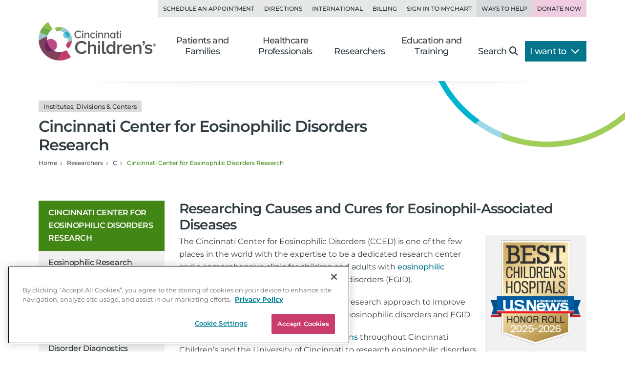

--- FILE ---
content_type: text/html; charset=utf-8
request_url: https://www.cincinnatichildrens.org/research/divisions/c/cced-research
body_size: 28329
content:

<!DOCTYPE html>
<html lang="en">
<head>
    <meta charset="utf-8">
    <meta name="viewport" content="width=device-width,initial-scale=1">
<meta name="description" content="The Center for Eosinophilic Disorders Research provides care, research, and education for eosinophilic conditions. Learn more about what we do.">
<meta name="SearchBoost" content="High">
<meta name="robots" content="index,follow">

        <title>Cincinnati Center for Eosinophilic Disorders Research</title>

    <!-- Google Tag Manager --> <script>(function(w,d,s,l,i){w[l]=w[l]||[];w[l].push({'gtm.start': new Date().getTime(),event:'gtm.js'});var f=d.getElementsByTagName(s)[0], j=d.createElement(s),dl=l!='dataLayer'?'&l='+l:'';j.async=true;j.src= 'https://www.googletagmanager.com/gtm.js?id='+i+dl;f.parentNode.insertBefore(j,f); })(window,document,'script','dataLayer','GTM-K4TMR5X');</script> <!-- End Google Tag Manager -->
<link rel="dns-prefetch" href="https://www.google-analytics.com"><link rel="dns-prefetch" href="https://s.ytimg.com"><link rel="dns-prefetch" href="https://snap.licdn.com">
<link rel="preload" as="script" href="/includes/org/js/libs/bootstrap/bootstrap.bundle.min.js">
<link rel="preload" as="script" href="/includes/org/js/public.min.js?bld=20260120">
<link rel="preload" as="script" href="//cdn.evgnet.com/beacon/cincinnatichildrenshospital/cchmcpersprod/scripts/evergage.min.js">
<link rel="preload" as="style" href="/includes/org/css/screen.min.css?bld=20260120">
<link rel="stylesheet" href="/includes/org/css/screen.min.css?bld=20260120">
<link rel="apple-touch-icon" sizes="180x180" href="/-/media/Cincinnati%20Childrens/Global%20Shared/icons/apple-touch-icon.png">
<link rel="icon" type="image/png" sizes="32x32" href="/-/media/Cincinnati%20Childrens/Global%20Shared/icons/favicon-32x32.png">
<link rel="icon" type="image/png" sizes="16x16" href="/-/media/Cincinnati%20Childrens/Global%20Shared/icons/favicon-16x16.png">
<link rel="mask-icon" href="/-/media/Cincinnati%20Childrens/Global%20Shared/icons/safari-pinned-tab.svg" color="#00aac8">
<link rel="shortcut icon" href="/-/media/Cincinnati%20Childrens/Global%20Shared/favicon.ico?ver=20200519">
<style type="text/css">.bio-full {z-index: auto;} .wide .page-top h1 .tags { display: block !important; }</style>
<style type="text/css">@media only screen and (min-width: 768px) { .cta-global { background-color: transparent; } .cta-bar { z-index: 1; background-color: #fff; } } @media only screen and (min-width: 992px) { .cta-bar .cta-text .eyebrow { line-height: 1.2; } }</style>
<style type="text/css">.nav-head-full .utility-links .util-link.nav-bg-pink { color: #8f4469; color: var(--primary-dark); background-color: #efcce0; } .nav-head-full .utility-links .util-link.nav-bg-pink:hover { background-color: #ddc7d2; }</style>
<script type="text/javascript" src="//cdn.evgnet.com/beacon/cincinnatichildrenshospital/cchmcpersprod/scripts/evergage.min.js"></script>
<link id="Preload-css-star-rating" rel="preload" href="/includes/org/css/lazyload/star-rating.min.css?bld=20260120" as="style" />
<link id="Preload-css-article" rel="preload" href="/includes/org/css/lazyload/article.min.css?bld=20260120" as="style" />
<link id="Preload-css-by-the-numbers" rel="preload" href="/includes/org/css/lazyload/by-the-numbers.min.css?bld=20260120" as="style" />
<link id="Preload-css-callout" rel="preload" href="/includes/org/css/lazyload/callout.min.css?bld=20260120" as="style" />

<link id="Stylesheet-css-star-rating" rel="stylesheet" href="/includes/org/css/lazyload/star-rating.min.css?bld=20260120" />
<link id="Stylesheet-css-article" rel="stylesheet" href="/includes/org/css/lazyload/article.min.css?bld=20260120" />
<link id="Stylesheet-css-by-the-numbers" rel="stylesheet" href="/includes/org/css/lazyload/by-the-numbers.min.css?bld=20260120" />
<link id="Stylesheet-css-callout" rel="stylesheet" href="/includes/org/css/lazyload/callout.min.css?bld=20260120" />

<link id="Preload-js-sitealert" rel="preload" href="/includes/org/js/lazyload/sitealert.min.js?bld=20260120" as="script" />
<link id="Preload-js-section-header" rel="preload" href="/includes/org/js/lazyload/section-header.min.js?bld=20260120" as="script" />
<link id="Preload-js-article-with-media" rel="preload" href="/includes/org/js/lazyload/article-with-media.min.js?bld=20260120" as="script" />

<style id="SectionHeaderImage" type="text/css">:root { --breadcrumbBackgroundImage: url("/-/media/Cincinnati-Childrens/Global-Shared/Navigation/Head-Nav/arc-circle-header.svg?iar=0&mh=500&mw=800&hash=CFBA0D81F569F766C8AF8396080F54CB"); --breadcrumbBackgroundAspectRatio: 410 / 140; --breadcrumbBackgroundHeight: 140px; --breadcrumbBackgroundWidth: 410px; }
</style>
<style id="SectionFooterArcImage" type="text/css">.site.footer::before { background-image: url("/-/media/Cincinnati-Childrens/Global-Shared/Navigation/Footer-Nav/arc-pattern-lower-left.png?iar=0&mh=500&mw=800&hash=4D1D1DACFD6ADEF50BDD84D785D42421"); width: 500px; height: 246px; }.site.footer::after { background-image: url("/-/media/Cincinnati-Childrens/Global-Shared/Navigation/Footer-Nav/arc-pattern-upper-right.png?iar=0&mh=500&mw=800&hash=35E0D4BABD6CEDCBA6B3739087FBEFC2"); width: 166px; height: 259px; }
</style>


    
</head>
<body class="page content inside wide research page-research">

    <!-- Google Tag Manager (noscript) --> <noscript><iframe src="https://www.googletagmanager.com/ns.html?id=GTM-K4TMR5X" height="0" width="0" style="display:none;visibility:hidden"></iframe></noscript> <!-- End Google Tag Manager (noscript) -->

    

    <div id="pageLayout" class="page-layout ">
        
<section class="site header">






<header class="nav-head nav-head-full search-exclude">
    <nav class="navbar navbar-expand-lg nav-toolbar">
        <div class="container-fluid px-0">
            <div class="navbar-collapse collapse utility-links">
                <ul class="navbar-nav ms-auto">
                        <li class="nav-item">
                            <a class="nav-link util-link" data-cchmc-link="true" href="/schedule-appointment" title="Schedule an appointment. ">Schedule an Appointment</a>
                        </li>
                        <li class="nav-item">
                            <a class="nav-link util-link" data-cchmc-link="true" href="/locations" title="View locations and directions. ">Directions</a>
                        </li>
                        <li class="nav-item">
                            <a class="nav-link util-link" data-cchmc-link="true" href="/patients/visit/international" title="Resources for international patients. ">International</a>
                        </li>
                        <li class="nav-item">
                            <a class="nav-link util-link" data-cchmc-link="true" href="/patient-resources/billing" title="Pay Your Bill.">Billing</a>
                        </li>
                        <li class="nav-item">
                            <a class="nav-link util-link font-weight-bold" data-cchmc-link="true" href="https://mychart.cincinnatichildrens.org/mychart/" target="_blank" title="SIgn in to mychart.">Sign in to MyChart</a>
                        </li>
                        <li class="nav-item">
                            <a class="nav-link util-link font-weight-bold nav-darker" data-cchmc-link="true" href="/giving">Ways to Help</a>
                        </li>
                        <li class="nav-item">
                            <a class="nav-link util-link font-weight-bold nav-bg-pink" data-cchmc-link="true" href="https://giving.cincinnatichildrens.org/campaign/650825/donate?c_src=home&amp;c_src2=header" target="_blank" title="Give now to Cincinnati Children&#39;s">Donate Now</a>
                        </li>
                </ul>
            </div>
        </div>
    </nav>

    <nav class="navbar navbar-expand-lg nav-main dropdown">
        <div class="container-fluid align-items-lg-end px-0">
            
            <a class="logo navbar-brand" data-cchmc-link="true" href="/"><img alt="Cincinnati Childrens" data-cchmc-image="true" height="106" src="/-/media/Cincinnati-Childrens/Global-Shared/childrens-logo-new.png?iar=0&amp;mh=500&amp;mw=800&amp;hash=5ADA5787771D5041476990853A1522AD" width="314" /></a>

            
            <a aria-controls="DropdownSearchLinkIdb8918a680924482e805cdaef719d6ec1" aria-expanded="false" aria-label="Toggle Site Search" class="navbar-toggler search-trigger" data-bs-toggle="collapse" data-cchmc-link="true" href="#DropdownSearchLinkIdb8918a680924482e805cdaef719d6ec1" role="button"><i aria-hidden="true" class="fa-solid fa-magnifying-glass fa-fw"></i></a>

            
            <a aria-label="Get Directions" class="navbar-toggler directions-trigger" data-cchmc-link="true" href="/locations"><i aria-hidden="true" class="fa-solid fa-location-dot fa-fw"></i></a>

            
            <a aria-controls="SiteNavb8918a680924482e805cdaef719d6ec1" aria-expanded="false" aria-label="Open Site Navigation" class="navbar-toggler menu-trigger" data-bs-toggle="offcanvas" data-cchmc-link="true" href="#SiteNavb8918a680924482e805cdaef719d6ec1" title="Open Site Navigation"><i aria-hidden="true" class="fa-solid fa-bars fa-fw"></i></a>

            <div id="SiteNavb8918a680924482e805cdaef719d6ec1" class="offcanvas offcanvas-start primary-nav navbar-expand-lg">

                <div class="offcanvas-header d-lg-none">
                    <h5 class="offcanvas-title visually-hidden">Navigation</h5>
                    <button aria-label="Close" class="btn-close cch-close cch-close-left cch-close-has-text" data-bs-dismiss="offcanvas">
                        <i aria-hidden="true" class="fa-solid fa-chevron-left"></i>
                    </button>
                </div>

                <div class="offcanvas-body justify-content-lg-end">
                    <ul class="main navbar-nav">
                            <li class="nav-item section-nav dropdown dropdown-center">
                                <a aria-expanded="false" aria-haspopup="true" class="nav-link dropdown-toggle" data-bs-toggle="dropdown" data-cchmc-link="true" href="/" id="c1d7a4afe79048eabf6f09b4396bf269" role="button">Patients and Families</a>
                                <div class="dropdown-menu">

                                    <nav class="links dropdown-main-links">
<a class="dropdown-item" data-cchmc-link="true" href="/patients" title="Patients and Families home page. ">Patients and Family Home</a><a class="dropdown-item" data-cchmc-link="true" href="/schedule-appointment" title="Schedule an appointment. ">Schedule an Appointment</a><a class="dropdown-item" data-cchmc-link="true" href="/search/services" title="View our services and specialties. ">Services and Specialties</a><a class="dropdown-item" data-cchmc-link="true" href="/search/find-doctor" title="Find a Doctor. ">Find a Doctor</a><a class="dropdown-item" data-cchmc-link="true" href="/patients/visit" title="Helpful tips for visitors. ">Visiting Cincinnati Children's</a><a class="dropdown-item" data-cchmc-link="true" href="/search/health-library" title="View condition and treatment information. ">Health Library</a>                                    </nav>
                                    <nav class="links dropdown-quick-links">
                                        <div class="dropdown-header">Additional Resources</div>
<a class="dropdown-item" data-cchmc-link="true" href="/service/c/clinical-trials/search-studies" title="Find clinical trials and research studies. ">Clinical Trials/Research Studies</a><a class="dropdown-item" data-cchmc-link="true" href="/patients/resources" title="View hospital resources. ">Patient Resources</a><a class="dropdown-item" data-cchmc-link="true" href="/ongoing-support-resources" title="Ongoing Support Resources.">Ongoing Support Resources</a>                                    </nav>
                                </div>
                            </li>
                            <li class="nav-item section-nav dropdown dropdown-center">
                                <a aria-expanded="false" aria-haspopup="true" class="nav-link dropdown-toggle" data-bs-toggle="dropdown" data-cchmc-link="true" href="/professional/" id="5f6bc8f348a54d9690acd3e69654db5b" role="button">Healthcare Professionals</a>
                                <div class="dropdown-menu">

                                    <nav class="links dropdown-main-links">
<a class="dropdown-item" data-cchmc-link="true" href="/professional" title="Healthcare professionals&#39; home page. ">Healthcare Professionals Home</a><a class="dropdown-item" data-cchmc-link="true" href="/search/find-doctor" title="Find a doctor. ">Find a Doctor</a><a class="dropdown-item" data-cchmc-link="true" href="/search/services" title="View all institutes, divisions and centers at Cincinnati Children&#39;s.">Services and Specialties</a><a class="dropdown-item" data-cchmc-link="true" href="/professional/referrals" title="Refer your patient to Cincinnati Children&#39;s.">Refer a Patient</a><a class="dropdown-item" data-cchmc-link="true" href="/clinical-labs" title="View clinical laboratories. ">Clinical Laboratories</a><a class="dropdown-item" data-cchmc-link="true" href="/service/c/clinical-trials" title="View clinical trials and research studies. ">Clinical Trials</a>                                    </nav>
                                    <nav class="links dropdown-quick-links">
                                        <div class="dropdown-header">Additional Resources</div>
<a class="dropdown-item" data-cchmc-link="true" href="/careers" title="Browse Careers. ">Browse Careers</a><a class="dropdown-item" data-cchmc-link="true" href="/service/n/nursing" title="Learn about nursing at Cincinnati Children&#39;s. ">Nursing</a><a class="dropdown-item" data-cchmc-link="true" href="/professional/resources" title="View provider resources. ">Provider Resources</a><a class="dropdown-item" data-cchmc-link="true" href="/professional/subspecialist-news" title="view Subspecialty News and Innovation.">Subspecialty News and Innovation</a><a class="dropdown-item" data-cchmc-link="true" href="/patients/resources" title="View patient resources. ">Patient Resources</a><a class="dropdown-item" data-cchmc-link="true" href="/professional/continuing-education" title="View continuing medical education opportunities. ">Continuing Professional Education</a><a class="dropdown-item" data-cchmc-link="true" href="https://www.cincinnatichildrens.org/education/programs?ProgramCategory={4CF9F4D2-F1C1-417F-83B7-1148E6104EB9}" title="View clinical education programs. ">Clinical Training Programs</a><a class="dropdown-item" data-cchmc-link="true" href="/professional/support-services" title="View Provider Support Services.">Provider Support Services</a>                                    </nav>
                                </div>
                            </li>
                            <li class="nav-item section-nav dropdown dropdown-center">
                                <a aria-expanded="false" aria-haspopup="true" class="nav-link dropdown-toggle" data-bs-toggle="dropdown" data-cchmc-link="true" href="/research/" id="42c7b5d771f7458eb9710550610e143a" role="button">Researchers</a>
                                <div class="dropdown-menu">

                                    <nav class="links dropdown-main-links">
<a class="dropdown-item" data-cchmc-link="true" href="/research" title="Research home. ">Research Home</a><a class="dropdown-item" data-cchmc-link="true" href="/search/find-researcher" title="Find a researcher">Find a Researcher</a><a class="dropdown-item" data-cchmc-link="true" href="/search/research" title="Find research institutes, divisions, centers and labs at Cincinnati Children&#39;s.">Research Areas</a><a class="dropdown-item" data-cchmc-link="true" href="https://www.cincinnatichildrens.org/education/programs?ProgramCategory={B283C95C-3FD1-4DE6-8360-67F11E28FBB0}" title="View research education and training programs. ">Education and Training</a>                                    </nav>
                                    <nav class="links dropdown-quick-links">
                                        <div class="dropdown-header">Additional Resources</div>
<a class="dropdown-item" data-cchmc-link="true" href="/search/shared-facilities" title="Learn more about the Shared Facilities at Cincinnati Children&#39;s.">Shared Facilities</a><a class="dropdown-item" data-cchmc-link="true" href="/research/support" title="View research support services. ">Research Support Services</a><a class="dropdown-item" data-cchmc-link="true" href="/research/about" title="Learn more about why Cincinnati Children&#39;s is a powerhouse in when it comes to pediatric research..">About Research</a><a class="dropdown-item" data-cchmc-link="true" href="/education/funded" title="View funded training programs. ">Funded Training</a><a class="dropdown-item" data-cchmc-link="true" href="/careers" title="View careers. ">Browse Careers</a>                                    </nav>
                                </div>
                            </li>
                            <li class="nav-item section-nav dropdown dropdown-center">
                                <a aria-expanded="false" aria-haspopup="true" class="nav-link dropdown-toggle" data-bs-toggle="dropdown" data-cchmc-link="true" href="/education/" id="bde772f91a4f4b95930ca337ec3856e3" role="button">Education and Training</a>
                                <div class="dropdown-menu">

                                    <nav class="links dropdown-main-links">
<a class="dropdown-item" data-cchmc-link="true" href="/education">Professional Education Home</a><a class="dropdown-item" data-cchmc-link="true" href="https://www.cincinnatichildrens.org/education/programs?ProgramCategory={4CF9F4D2-F1C1-417F-83B7-1148E6104EB9}" title="View all of our clinical education programs.">All Clinical Programs</a><a class="dropdown-item" data-cchmc-link="true" href="https://www.cincinnatichildrens.org/education/programs?ProgramCategory={B283C95C-3FD1-4DE6-8360-67F11E28FBB0}" title="View all of our research education programs.">All Research Programs</a><a class="dropdown-item" data-cchmc-link="true" href="/education/clinical/residency" title="Learn more about our pediatric residency.">Pediatric Residency Program</a><a class="dropdown-item" data-cchmc-link="true" href="https://www.cincinnatichildrens.org/education/programs?ProgramType={696B4593-8E72-4537-AD7A-D6248D05DA5B}" title="View our Masters, MD, PhD programs.">Masters, MD, PhD</a><a class="dropdown-item" data-cchmc-link="true" href="https://www.cincinnatichildrens.org/education/programs?ProgramType={17C61AB8-6EE7-4864-83F3-C0B2F9B9E1E0}" title="View all of our fellowship programs.">Fellowships</a><a class="dropdown-item" data-cchmc-link="true" href="https://www.cincinnatichildrens.org/education/programs?ProgramType={844A246F-0E98-4D59-A7C7-DD01FCF3C18D}" title="View our residency programs.">Residencies</a><a class="dropdown-item" data-cchmc-link="true" href="https://www.cincinnatichildrens.org/education/programs?ProgramType={7D6630AD-0FBD-4E50-B929-6EC2FF1FA220}" title="View our Student and Graduate Training programs.">Student and Graduate Training</a>                                    </nav>
                                    <nav class="links dropdown-quick-links">
                                        <div class="dropdown-header">Additional Resources</div>
<a class="dropdown-item" data-cchmc-link="true" href="/careers/cincinnati" title="Learn more about life in Cincinnati.">Living in Cincinnati</a><a class="dropdown-item" data-cchmc-link="true" href="/careers/why" title="Learn why people choose Cincinnati Children&#39;s.">Why Cincinnati Children's?</a><a class="dropdown-item" data-cchmc-link="true" href="/education/graduate-medical-education">Graduate Medical Education</a><a class="dropdown-item" data-cchmc-link="true" href="/professional/continuing-education" title="View our continuing professional education options.">Continuing Professional Education</a><a class="dropdown-item" data-cchmc-link="true" href="/careers/international" title="View resources for international applicants.">International Applicants</a>                                    </nav>
                                </div>
                            </li>
                        <li class="nav-item search d-none d-lg-block">
                            <a aria-controls="DropdownSearchLinkIdb8918a680924482e805cdaef719d6ec1" aria-expanded="false" aria-label="Toggle Site Search" class="nav-link collapsed text-nowrap pe-lg-4" data-bs-toggle="collapse" data-cchmc-link="true" href="#DropdownSearchLinkIdb8918a680924482e805cdaef719d6ec1" role="button">Search<i aria-hidden="true" class="fa-solid fa-magnifying-glass"></i></a>
                        </li>

                        <li class="nav-item want-to dropdown">
                            <a aria-expanded="false" aria-haspopup="true" class="nav-link dropdown-toggle text-nowrap pe-lg-4" data-bs-toggle="dropdown" data-cchmc-link="true" href="#" id="DropdownWantToLinkIdb8918a680924482e805cdaef719d6ec1" role="button">I want to <i class="fa-solid fa-chevron-down"></i></a>
                            <div class="dropdown-menu dropdown-menu-lg-end">
                                <nav class="links">
<a class="dropdown-item" data-cchmc-link="true" href="/search/find-researcher" title="Find a researcher. ">Find a Researcher</a><a class="dropdown-item" data-cchmc-link="true" href="/search/research" title="Find research institutes, divisions, centers and labs at Cincinnati Children&#39;s.">View Research Areas</a><a class="dropdown-item" data-cchmc-link="true" href="/education/research" title="See research education programs. ">Explore Research Training</a><a class="dropdown-item" data-cchmc-link="true" href="/search/shared-facilities" title="Learn more about the Shared Facilities at Cincinnati Children&#39;s.">View Shared Facilities</a><a class="dropdown-item" data-cchmc-link="true" href="/research/support" title="View support services for researchers. ">View Support Services</a><a class="dropdown-item" data-cchmc-link="true" href="https://scienceblog.cincinnatichildrens.org/" target="_blank" title="Read research news from Cincinnati Children&#39;s. ">Read Research News</a><a class="dropdown-item" data-cchmc-link="true" href="/research/about/annual-report/2024" title="Read the 2024 Research Annual Report. ">Read the Research Annual Report</a><a class="dropdown-item" data-cchmc-link="true" href="/service/c/clinical-trials/search-studies" title="View clinical trials and research studies. ">View Clinical Trials</a><a class="dropdown-item" data-cchmc-link="true" href="/careers" title="See career opportunities. ">Browse Careers</a><a class="dropdown-item" data-cchmc-link="true" href="https://giving.cincinnatichildrens.org/campaign/650825/donate?c_src=home&amp;c_src2=research-dropdown" target="_blank" title="Make a Donation to Cincinnati Children&#39;s.">Make a Donation</a>                                </nav>
                            </div>
                        </li>
                    </ul>

                    
                    <div class="d-flex flex-wrap d-lg-none utility-links mobile-util">
<a class="nav-link util-link" data-cchmc-link="true" href="/schedule-appointment" title="Schedule an appointment. ">Schedule an Appointment</a><a class="nav-link util-link" data-cchmc-link="true" href="/locations" title="View locations and directions. ">Directions</a><a class="nav-link util-link" data-cchmc-link="true" href="/patients/visit/international" title="Resources for international patients. ">International</a><a class="nav-link util-link" data-cchmc-link="true" href="/patient-resources/billing" title="Pay Your Bill.">Billing</a><a class="nav-link util-link font-weight-bold" data-cchmc-link="true" href="https://mychart.cincinnatichildrens.org/mychart/" target="_blank" title="SIgn in to mychart.">Sign in to MyChart</a><a class="nav-link util-link font-weight-bold nav-darker" data-cchmc-link="true" href="/giving">Ways to Help</a><a class="nav-link util-link font-weight-bold nav-bg-pink" data-cchmc-link="true" href="https://giving.cincinnatichildrens.org/campaign/650825/donate?c_src=home&amp;c_src2=header" target="_blank" title="Give now to Cincinnati Children&#39;s">Donate Now</a>                    </div>
                </div>
            </div>
        </div>
    </nav>

    <div id="DropdownSearchLinkIdb8918a680924482e805cdaef719d6ec1" class="search search-large search-block dropdown-menu">
        <div class="block inline-search _inline-search">
            
<div class="quick-search _search-textbox">
        <input class="_typeahead-data" type="hidden" value="[{&quot;Name&quot;:&quot;QueryTerm&quot;,&quot;Header&quot;:&quot;&quot;,&quot;ShowMore&quot;:&quot;&quot;,&quot;Dataset&quot;:null,&quot;DataLength&quot;:0,&quot;MinLength&quot;:3,&quot;Limit&quot;:7,&quot;ShowMoreInDropdown&quot;:true,&quot;BacktoAllCategories&quot;:&quot;Back to all Categories&quot;,&quot;Url&quot;:&quot;&quot;,&quot;UrlParams&quot;:&quot;&quot;},{&quot;Name&quot;:&quot;Suggest&quot;,&quot;Header&quot;:&quot;Suggested Results&quot;,&quot;ShowMore&quot;:&quot;&quot;,&quot;Dataset&quot;:null,&quot;DataLength&quot;:0,&quot;MinLength&quot;:3,&quot;Limit&quot;:10,&quot;ShowMoreInDropdown&quot;:true,&quot;BacktoAllCategories&quot;:&quot;Back to all Categories&quot;,&quot;Url&quot;:&quot;&quot;,&quot;UrlParams&quot;:&quot;&quot;}]" />

<div class="input-group input-group-md-lg" data-baseurl="/search" data-cat="" data-debugmode="False" data-facetName="" data-modelguiid="{B296EA52-AF64-422D-A702-394C08EF77FF}" data-otherparam="" data-pagecatguiid="" data-searchterm="Enter Search Term"><input aria-label="Search Our Site" class="form-control finder-input typeahead" onkeydown="return (event.keyCode!=13);" placeholder="Enter Search Term" type="search" value=""></input><button aria-label="clear" class="btn btn-secondary search-clear-button" type="button"><i class='fa-solid fa-xmark'></i></button><button aria-label="search" class="btn btn-secondary search-button" type="button"><i class='fa-solid fa-magnifying-glass'></i></button><div class="tt-search-menu tt-menu tt-empty tt-static-menu"></div></div></div>

        </div>

        <div class="block quick-search featured">
<div class="h3">Popular search terms</div><div class="badges"><a class="tag badge text-bg-purple" data-cchmc-link="true" href="/search?q=Careers">Careers</a><a class="tag badge text-bg-purple" data-cchmc-link="true" href="/search?q= Urgent Care"> Urgent Care</a><a class="tag badge text-bg-purple" data-cchmc-link="true" href="/search?q= MyChart"> MyChart</a><a class="tag badge text-bg-purple" data-cchmc-link="true" href="/search?q= Neurology"> Neurology</a><a class="tag badge text-bg-purple" data-cchmc-link="true" href="/search?q= Volunteer"> Volunteer</a></div>        </div>
    </div>
</header>

</section>
<section class="site content main">



<div class="container-fluid position-relative px-0 _section-head show-background">
    <div class="page-top">
        <div class="row">
            <div class="titling col-12 d-flex flex-column gap-3 ">
<h1 class="m-0"><div class="tags d-block"><span class="badge text-bg-light tag">Institutes, Divisions & Centers</span></div>Cincinnati Center for Eosinophilic Disorders Research</h1>
                

                <nav>
                    <ul class="breadcrumb" itemscope="" itemtype="https://schema.org/BreadcrumbList"><li class="breadcrumb-item bcLevel_3" data-hide-nav="false" data-is-root="true" itemprop="itemListElement" itemscope="" itemtype="https://schema.org/ListItem"><a data-cchmc-link="true" href="/" itemprop="item" title="Navigate to Home"><span itemprop="name">Home</span></a><meta content="1" itemprop="position"></meta></li><li class="breadcrumb-item bcLevel_2" data-hide-nav="false" data-is-root="true" itemprop="itemListElement" itemscope="" itemtype="https://schema.org/ListItem"><a data-cchmc-link="true" href="/research" itemprop="item" title="Navigate to Researchers"><span itemprop="name">Researchers</span></a><meta content="2" itemprop="position"></meta></li><li class="breadcrumb-item bcLevel_1" data-hide-nav="false" data-is-root="false" itemprop="itemListElement" itemscope="" itemtype="https://schema.org/ListItem"><a data-cchmc-link="true" href="/search/research/alpha?alpha=C" itemprop="item" title="Navigate to C"><span itemprop="name">C</span></a><meta content="3" itemprop="position"></meta></li><li aria-current="page" class="breadcrumb-item bcLevel_0 active" data-hide-nav="false" data-is-root="true" itemprop="itemListElement" itemscope="" itemtype="https://schema.org/ListItem"><span itemprop="name">Cincinnati Center for Eosinophilic Disorders Research</span><meta content="4" itemprop="position"></meta></li></ul>
                </nav>

                
            </div>

        </div>
    </div>
</div>


<section class="column-group has-2">
<div class="row">
<div class="column one navigation col-lg-3">



<nav class="navbar navbar-expand-lg section-nav search-exclude _leftnav">
    <div class="d-flex d-lg-none mobile-subnav">
        <button class="btn btn-primary side-nav-toggle collapsed" type="button" data-bs-toggle="offcanvas" data-bs-target="#NavbarTreeSupportedContent5c7ddb4f3e9e43068db1ca90fa63c12b" aria-controls="NavbarTreeSupportedContent5c7ddb4f3e9e43068db1ca90fa63c12b">
            <span class="icon fa-solid fa-bars-sort fa-fw"></span>
            <span>Navigate</span>
        </button>
<a class="btn btn-primary contact" data-cchmc-link="true" href="/research/divisions/c/cced-research/contact">Contact Us</a>    </div>
    <div id="NavbarTreeSupportedContent5c7ddb4f3e9e43068db1ca90fa63c12b" class="offcanvas offcanvas-start" tabindex="-1">
        <div class="offcanvas-header">
            <h5 class="offcanvas-title visually-hidden">Section Navigation</h5>
            <a class="btn-close cch-close cch-close-right cch-close-has-text" data-bs-dismiss="offcanvas" data-cchmc-link="true" href="#" role="button"><span aria-hidden="true" class="cch-close-text">Close<i class="icon cch-x"></i></span></a>
        </div>
        <div class="offcanvas-body">
            <div class="sidebar-nav treenav">
                <h3 class="node">
                    <a class="open active last" data-cchmc-link="true" href="/research/divisions/c/cced-research">Cincinnati Center for Eosinophilic Disorders Research</a>
                </h3>
                <ul class="nav flex-column _leftnavtree collapse show rootnav"><li data-item="{575478B9-B199-433F-A3A1-DF7DB9B128C6}"><a href="/research/divisions/c/cced-research/research">Eosinophilic Research</a></li><li data-item="{CF4612A5-422C-424C-AF42-3D514DBEF345}"><a href="/research/divisions/c/cced-research/associated-labs">Associated Labs</a></li><li data-item="{13FB4E6E-8B5F-4768-AA9D-64BC6AB32ED8}"><a href="/research/divisions/c/cced-research/trials">Clinical Trials</a></li><li data-item="{DCB212F8-EBEF-414C-8388-7BC28F0643E3}"><a href="/research/divisions/c/cced-research/egid-diagnostics">Eosinophilic Gastrointestinal Disorder Diagnostics</a></li><li data-item="{5D0F41F2-D16E-4706-BF68-EBD9C58789F4}"><a href="/research/divisions/c/cced-research/cured">Upcoming EGID Research</a></li><li data-item="{BC25C26E-DA4A-4E77-B7D4-1CC36921D5D8}"><a href="/research/divisions/c/cced-research/meet">Meet the Team</a></li><li data-item="{F46C8154-DC85-451D-B824-EA23AD804A1B}"><a href="/research/divisions/c/cced-research/publications">Publications</a></li><li data-item="{5F13398F-FDE9-4029-9FE6-AE1AC4F561F7}"><a href="/research/divisions/c/cced-research/contact">Contact Us</a></li></ul>
            </div>
        </div>
    </div>
</nav>


</div>
<div class="column two primary col-lg-9">





<div class="module article-media band-wrapper _articlewithmedia">    <div class="container">
        <div class="row">
            <article class="article col has-media">
                <h2 class="h2">Researching Causes and Cures for Eosinophil-Associated Diseases</h2>

                    <aside class="media-aside w-md-25 float-md-end">
                        <figure class="figure">
                            <div class="aspect-ratio-wrapper img-group">
                                    <picture class="figure-img">
                                        <source media="(min-width: 480px)" data-srcset="/-/media/Cincinnati-Childrens/Global-Shared/US-News/us-news-badge-honor-roll.png?iar=0&amp;w=300&amp;hash=73030F13AE3BCB6EC6BFAEFC6E158875 300w" />
                                        <source media="(max-width: 479px)" data-srcset="/-/media/Cincinnati-Childrens/Global-Shared/US-News/us-news-badge-honor-roll-mobile.png?iar=0&amp;mw=375&amp;hash=305E5CA7E37EC2140B7ACA112CD8C41A 375w, /-/media/Cincinnati-Childrens/Global-Shared/US-News/us-news-badge-honor-roll-mobile.png?iar=0&amp;w=500&amp;hash=1F78C18DC542955A32D6288455720AE7 500w" />
                                        <img alt="US News Honor Roll - Best Children&#39;s Hospitals." class="img-responsive lazyload" data-cchmc-image="true" data-src="/-/media/Cincinnati-Childrens/Global-Shared/US-News/us-news-badge-honor-roll.png?iar=0&amp;mh=337&amp;mw=300&amp;hash=8498E7128954CFF602F33F1178673F28" height="337" loading="lazy" src="[data-uri]" width="300" />
                                    </picture>
                            </div>
                                <figcaption class="figure-caption">
                                    <h3>Top-Ranked</h3>
                                    <p>Cincinnati Children's is ranked among the best in the nation by&nbsp;<em>U.S. News &amp; World Report </em>in their&nbsp;listing of Best Children's Hospitals.</p>
                                </figcaption>
                        </figure>
                    </aside>

                <p>The Cincinnati Center for Eosinophilic Disorders (CCED) is one of the few places in the world with the expertise to be a dedicated research center and a comprehensive clinic for children and adults with <a href="/service/c/eosinophilic-disorders/conditions/eosinophilic-disorder" title="Learn more about eosinophilic disorders.">eosinophilic disorders</a>&nbsp;and eosinophilic gastrointestinal disorders (EGID).&nbsp;</p>
<p>We use a coordinated and forward-looking research approach to improve care and the quality of life for people living eosinophilic disorders and EGID.</p>
<p>We work closely with <a href="/research/divisions/c/cced-research/associated-labs" title="Learn more about labs and divisions associated with the CCED.">many labs&nbsp;and divisions</a>&nbsp;throughout Cincinnati Children&rsquo;s and the University of Cincinnati to&nbsp;research eosinophilic disorders and EGID.&nbsp;</p>
<h3>Our Research</h3>
<p>Formed in 2001, the CCED studies eosinophilic disorders, EGID, and the chronic medical problems associated with eosinophilic disorders. Comorbidities include asthma, behavioral problems, connective tissue disease, eczema, food allergies, heart disease and life adjustment issues.</p>
<p>We lead the multicenter <a rel="noopener noreferrer" href="https://cegir.rarediseasesnetwork.org/" target="_blank" title="Visit the Consortium of Eosinophilic Gastrointestinal Disease Researchers (CEGIR) website.">Consortium of Eosinophilic Gastrointestinal Disease Researchers (CEGIR)</a>, which is part of the National Institutes of Health-funded <a rel="noopener noreferrer" href="https://www.rarediseasesnetwork.org/" target="_blank" title="Visit the Rare Diseases Clinical Research Network website.">Rare Diseases Clinical Research Network</a>.</p>
<p>The goal of our research is to identify mechanisms of allergic inflammation and develop and test novel diagnostics and pharmaceutical targets for eosinophil-associated diseases, especially:&nbsp;</p>
<ul>
    <li>Eosinophilic gastrointestinal disorders (EGID)
    <ul>
        <li><a href="/health/e/eosinophilic-esophagitis" title="Learn more about eosinophilic esophagitis (EoE), including symptoms, diagnosis and treatment information.">Eosinophilic esophagitis (EoE)</a></li>
        <li><a href="/health/e/eosinophilic-gastritis" title="Learn more about Eosinophilic gastritis (EoG), including symptoms, diagnosis and treatment information.">Eosinophilic gastritis (EoG)</a></li>
        <li><a href="/health/e/eosinophilic-enteritis" title="Learn more about Eosinophilic enteritis (EoN), including symptoms, diagnosis and treatment information.">Eosinophilic enteritis (EoN)</a></li>
        <li><a href="/health/e/eosinophilic-colitis" title="Learn more about Eosinophilic colitis (EoC), including symptoms, diagnosis and treatment information.">Eosinophilic colitis (EoC)</a></li>
    </ul>
    </li>
    <li>Hypereosinophilic syndrome (HES)</li>
</ul>

                

                
            </article>
        </div>
    </div>
</div>



<div class="module article-media band-wrapper _articlewithmedia">    <div class="container">
        <div class="row">
            <article class="article col has-media">
                <h2 class="h2">Research Advances</h2>

                    <aside class="media-aside w-md-50 float-md-end">
                        <figure class="figure">
                            <div class="aspect-ratio-wrapper has-video video-ratio-16-9 ar-16-9">
                                    <iframe class="embed-responsive-item" data-video-type="youtube" src="https://www.youtube-nocookie.com/embed/6C4cjk6mCwU?wmode=transparent" allowfullscreen="true" title="Watch the video."></iframe>
                            </div>
                                <figcaption class="figure-caption">
                                    
                                    <p>Learn more about research at the CCED.</p>
                                </figcaption>
                        </figure>
                    </aside>

                <p>We perform basic, clinical and translational research that is directly changing clinical diagnosis and treatment options for this growing yet largely rare group of conditions. Together, Cincinnati Children’s, the CCED and CEGIR are developing and performing clinical trials for new approaches and treatment options. In 2023, we led 16 <a href="/research/divisions/c/cced-research/trials" title="Learn more about our clinical research trials.">clinical research trials</a>.</p>
<p>Two examples of our success:</p>
<ul>
    <li>The Food and Drug Administration’s (FDA) 2022 approval of Dupixent (dupilumab) in people 12 years and older. FDA approval for use in children age 1-12 years was approved in January 2024. </li>
    <li>The new <a href="/service/c/eosinophilic-disorders/treatment/endoscopy" title="Learn more and watch a video of the transnasal endoscopy technique.">transnasal endoscopy technique</a>, available at the CCED, makes Cincinnati a destination for families managing eosinophilic conditions.&nbsp;</li>
</ul>
<p>At&nbsp;the CCED, we offer every patient the chance to take part in research. More than 50% participate in studies. Today we follow and study data from more than 2,500 eosinophilic patients from across the United States.&nbsp;</p>
<p>We are one of 40 Rare Disease Centers of Excellence, as designated by the National Organization for Rare Disorders (NORD).&nbsp;</p>

                

                
            </article>
        </div>
    </div>
</div>


<div class="module by-the-numbers bg-teal" >
    <div class="container">
        <div class="row align-items-md-start align-items-lg-center">
                            <div class="data-items col-md col-lg">
                        <div class="item d-flex flex-lg-column align-items-center">
<div class="icon-block wrapper img-group aspect-ratio-wrapper ar-1-1 pictogram"><svg xmlns="http://www.w3.org/2000/svg" viewBox="0 0 180 180" aria-labelledby="title"><title>Pictogram of Multiple Badges</title><defs><style>.primary{fill:#303c42}.inverse{fill:#fff}.surface{fill:#f1f1f2}.tint{fill:#8cd7e4}</style></defs><g id="Circle"><circle class="surface" cx="90" cy="90" r="90" /></g><g id="Fill"><path class="tint" d="M136.48 131.17h3.66c3.58 0 6.5-2.91 6.5-6.5V92.69c-2.41 2.24-5.76 4.53-9.79 6.81.17.27.27.59.27.93 0 .99-.81 1.8-1.8 1.8h-3.64c-2.54 1.26-5.26 2.5-8.11 3.73h11.75c.99 0 1.8.81 1.8 1.8s-.81 1.8-1.8 1.8h-20.74c-9.27 3.48-19.39 6.64-29.18 9.16v2.57c0 .99-.81 1.8-1.8 1.8H72.01c-.69 0-1.28-.39-1.58-.96-6.33 1.23-12.21 2.08-17.25 2.44v.11c0 3.58 2.91 6.5 6.5 6.5h65.56c.99 0 1.8.81 1.8 1.8s2 0 2 0a1.801 1.801 0 0 1 3.6 0h2.07c0-.99.81-1.8 1.8-1.8Zm-12.08-12.23c0 .99-.81 1.8-1.8 1.8h-18.64c-.99 0-1.8-.81-1.8-1.8s.81-1.8 1.8-1.8h18.64c.99 0 1.8.81 1.8 1.8ZM96.36 76.92c0 1.95 1.59 3.54 3.54 3.54s3.54-1.59 3.54-3.54-1.59-3.54-3.54-3.54-3.54 1.59-3.54 3.54Z" /><g><path class="inverse" d="M49.28 62.98c.45-.06.91-.1 1.37-.1h25.84v-7.02c0-.99.81-1.8 1.8-1.8H94.7v-2.45c-.07 0-.14.02-.21.02-.78 0-1.44-.5-1.69-1.2-.07-.19-.11-.39-.11-.6v-1h-21.6v10c0 .99-.81 1.8-1.8 1.8s-1.8-.81-1.8-1.8v-1.19H41.65c-3.58 0-6.5 2.91-6.5 6.5v7.7c0 .92-.7 1.67-1.59 1.78v1.63a1.79 1.79 0 0 1 0 3.56v1.63c.69.08 1.26.55 1.48 1.19.06.19.11.38.11.59v24.79c0 3.21 2.34 5.87 5.4 6.4V72.97c0-3.55 1.85-6.68 4.63-8.48 1.21-.78 2.6-1.31 4.09-1.51Z" /><path class="inverse" d="M84.75 71.71h.74v-7.02c0-.99.81-1.8 1.8-1.8h25.2c.99 0 1.79.8 1.8 1.79V71.71h23.21a6.501 6.501 0 0 0-6.37-5.23h-12.87c-.99 0-1.8-.81-1.8-1.8s.81-1.8 1.8-1.8h10.24a6.501 6.501 0 0 0-6.37-5.23H109.2c-.79 0-1.45-.51-1.69-1.21-.06-.19-.11-.38-.11-.59 0-.09.01-.18.03-.28h-2.17c.02.09.03.19.03.29v3.79c0 .99-.81 1.8-1.8 1.8-.8 0-1.48-.53-1.71-1.26-.05-.17-.09-.35-.09-.54v-1.99h-21.6v10c0 .99-.81 1.8-1.8 1.8s-1.8-.81-1.8-1.8v-1.19H50.65c-3.58 0-6.5 2.91-6.5 6.5v42.87c0 3.21 2.34 5.87 5.4 6.4V81.8c0-5.57 4.53-10.1 10.09-10.1h25.1Z" /><path class="inverse" d="M140.13 75.31h-25.84v1.19c0 7.94-6.46 14.4-14.4 14.4s-14.4-6.46-14.4-14.4v-1.19H59.65c-3.58 0-6.5 2.91-6.5 6.5v42.76c5.04-.36 10.92-1.21 17.25-2.44-.13-.25-.21-.53-.21-.84v-5.71h-5.71c-.99 0-1.8-.81-1.8-1.8v-11.59c0-.99.81-1.8 1.8-1.8h5.71v-5.71c0-.99.81-1.8 1.8-1.8h11.59c.99 0 1.8.81 1.8 1.8v5.71h5.71c.99 0 1.8.81 1.8 1.8v11.59c0 .99-.81 1.8-1.8 1.8h-5.71v3.15c9.8-2.52 19.92-5.68 29.18-9.16h-10.94c-.99 0-1.8-.81-1.8-1.8s.81-1.8 1.8-1.8h19.93c2.86-1.22 5.58-2.47 8.11-3.73h-28.04c-.99 0-1.8-.81-1.8-1.8s.81-1.8 1.8-1.8h31.68c.65 0 1.22.35 1.53.87 4.03-2.28 7.38-4.57 9.79-6.81V81.8c0-3.58-2.91-6.5-6.5-6.5Z" /><path class="inverse" d="M89.09 76.49c0 5.96 4.84 10.8 10.8 10.8s10.8-4.85 10.8-10.8v-10h-21.6v10Zm10.8-6.7c3.94 0 7.14 3.2 7.14 7.14s-3.2 7.14-7.14 7.14-7.14-3.2-7.14-7.14 3.2-7.14 7.14-7.14ZM89.29 103.99h-5.71c-.99 0-1.8-.81-1.8-1.8v-5.71h-7.99v5.71c0 .99-.81 1.8-1.8 1.8h-5.71v7.99h5.71c.99 0 1.8.81 1.8 1.8v5.71h7.99v-5.71c0-.99.81-1.8 1.8-1.8h5.71v-7.99Z" /></g></g><g id="Outline"><path class="primary" d="M33.36 73.64c.07 0 .14-.01.21-.02.89-.11 1.59-.86 1.59-1.78v-7.7c0-3.58 2.91-6.5 6.5-6.5H67.5v1.19c0 .99.81 1.8 1.8 1.8s1.8-.81 1.8-1.8v-10h21.6v1c0 .21.04.41.11.6.25.7.91 1.2 1.69 1.2.07 0 .14-.01.21-.02.89-.11 1.59-.86 1.59-1.78v-2.8c0-.99-.81-1.8-1.8-1.8H69.3c-.99 0-1.8.81-1.8 1.8v7.02H41.66c-5.57 0-10.09 4.53-10.09 10.1v7.7c0 .99.81 1.8 1.8 1.8ZM33.57 75.25c-.07 0-.13-.02-.2-.02-.99 0-1.8.81-1.8 1.8s.81 1.8 1.8 1.8c.07 0 .13-.01.2-.02a1.79 1.79 0 0 0 0-3.56ZM99.89 84.06c3.94 0 7.14-3.2 7.14-7.14s-3.2-7.14-7.14-7.14-7.14 3.2-7.14 7.14 3.2 7.14 7.14 7.14Zm0-10.67c1.95 0 3.54 1.59 3.54 3.54s-1.59 3.54-3.54 3.54-3.54-1.59-3.54-3.54 1.59-3.54 3.54-3.54ZM70.41 122.12c.3.57.89.96 1.58.96h11.59c.99 0 1.8-.81 1.8-1.8v-5.71h5.71c.99 0 1.8-.81 1.8-1.8v-11.59c0-.99-.81-1.8-1.8-1.8h-5.71v-5.71c0-.99-.81-1.8-1.8-1.8H71.99c-.99 0-1.8.81-1.8 1.8v5.71h-5.71c-.99 0-1.8.81-1.8 1.8v11.59c0 .99.81 1.8 1.8 1.8h5.71v5.71c0 .3.08.59.21.84Zm-4.13-10.14v-7.99h5.71c.99 0 1.8-.81 1.8-1.8v-5.71h7.99v5.71c0 .99.81 1.8 1.8 1.8h5.71v7.99h-5.71c-.99 0-1.8.81-1.8 1.8v5.71h-7.99v-5.71c0-.99-.81-1.8-1.8-1.8h-5.71ZM103.63 102.24h31.68c.99 0 1.8-.81 1.8-1.8 0-.34-.1-.66-.27-.93-.32-.52-.88-.87-1.53-.87h-31.68c-.99 0-1.8.81-1.8 1.8s.81 1.8 1.8 1.8ZM137.11 107.76c0-.99-.81-1.8-1.8-1.8h-31.68c-.99 0-1.8.81-1.8 1.8s.81 1.8 1.8 1.8h31.68c.99 0 1.8-.81 1.8-1.8ZM103.97 117.14c-.99 0-1.8.81-1.8 1.8s.81 1.8 1.8 1.8h18.64c.99 0 1.8-.81 1.8-1.8s-.81-1.8-1.8-1.8h-18.64Z" /><path class="primary" d="M141.15 71.76c-.56-4.66-4.31-8.36-9-8.83-.6-5-4.86-8.88-10.01-8.88h-12.93c-.9 0-1.64.66-1.77 1.52-.01.09-.03.18-.03.28 0 .21.04.4.11.59.24.7.91 1.21 1.69 1.21h12.93c3.15 0 5.78 2.25 6.37 5.23h-10.24c-.99 0-1.8.81-1.8 1.8s.81 1.8 1.8 1.8h12.87c3.15 0 5.78 2.25 6.37 5.23H114.3V64.68c0-.99-.81-1.79-1.8-1.79H87.3c-.99 0-1.8.81-1.8 1.8v7.02H59.66c-5.57 0-10.09 4.53-10.09 10.1v40.44c-3.06-.52-5.4-3.19-5.4-6.4V72.98c0-3.58 2.91-6.5 6.5-6.5h25.84v1.19c0 .99.81 1.8 1.8 1.8s1.8-.81 1.8-1.8v-10h21.6v1.99c0 .19.04.37.09.54.23.73.9 1.26 1.71 1.26.99 0 1.8-.81 1.8-1.8v-3.79c0-.1-.01-.19-.03-.29-.14-.86-.88-1.51-1.77-1.51h-25.2c-.99 0-1.8.81-1.8 1.8v7.02H50.67c-.47 0-.92.04-1.37.1-1.49.2-2.88.73-4.09 1.51-2.78 1.8-4.63 4.92-4.63 8.48v40.44c-3.06-.52-5.4-3.19-5.4-6.4V82.23c0-.21-.04-.4-.11-.59-.22-.64-.79-1.11-1.48-1.19-.07 0-.14-.02-.21-.02-.99 0-1.8.81-1.8 1.8v24.79c0 5.22 3.99 9.53 9.08 10.04.56 4.66 4.31 8.36 9 8.83.6 5 4.86 8.88 10.01 8.88h65.56c.99 0 1.8-.81 1.8-1.8s-.81-1.8-1.8-1.8H59.65c-3.58 0-6.5-2.91-6.5-6.5V81.8c0-3.58 2.91-6.5 6.5-6.5h25.84v1.19c0 7.94 6.46 14.4 14.4 14.4s14.4-6.46 14.4-14.4V75.3h25.84c3.58 0 6.5 2.91 6.5 6.5v42.87c0 3.58-2.91 6.5-6.5 6.5h-3.66c-.99 0-1.8.81-1.8 1.8s.81 1.8 1.8 1.8h3.66c5.57 0 10.09-4.53 10.09-10.1V81.8c0-5.22-3.99-9.53-9.08-10.04Zm-30.46 4.73c0 5.96-4.84 10.8-10.8 10.8s-10.8-4.85-10.8-10.8v-10h21.6v10Z" /><path class="primary" d="M130.81 131.19c-.99 0-1.79.8-1.8 1.78v.02c0 .99.81 1.8 1.8 1.8s1.8-.81 1.8-1.8v-.02c-.01-.99-.81-1.78-1.8-1.78Z" /></g></svg></div>                            <div class="data-block">
                                <div class="value">18</div>
                                <div class="badge">Faculty and Clinical <br/> Research Coordinators</div>
                            </div>
                        </div>
                        <div class="item d-flex flex-lg-column align-items-center">
<div class="icon-block wrapper img-group aspect-ratio-wrapper ar-1-1 pictogram"><svg xmlns="http://www.w3.org/2000/svg" viewBox="0 0 180 180" aria-labelledby="title"><title>Pictogram of Circular Arrows around a Heart</title><defs><style>.accent{fill:#02809b}.surface{fill:#f2f1f2}.tint{fill:#8dd5e2}.primary{fill:#303c42}.inverse{fill:#fff}</style></defs><g id="Circle"><circle class="surface" cx="90" cy="90" r="90" /></g><g id="Fill"><path class="accent" d="M53.54 122.52c-1.98 0-3.6 1.62-3.6 3.6s1.62 3.6 3.6 3.6 3.6-1.62 3.6-3.6-1.62-3.6-3.6-3.6Z" /><circle class="accent" cx="126.59" cy="126.42" r="3.6" /><path class="accent" d="M130.05 53.55c0-1.98-1.62-3.6-3.6-3.6s-3.6 1.62-3.6 3.6 1.62 3.6 3.6 3.6 3.6-1.62 3.6-3.6ZM57.3 53.53c0-1.98-1.62-3.6-3.6-3.6s-3.6 1.62-3.6 3.6 1.62 3.6 3.6 3.6 3.6-1.62 3.6-3.6Z" /><path class="inverse" d="M106.6 73.82c-1.23-.48-2.56-.76-3.96-.76-5.98 0-10.84 4.86-10.84 10.84 0 .99-.81 1.8-1.8 1.8s-1.8-.81-1.8-1.8c0-5.98-4.86-10.84-10.84-10.84S66.52 77.92 66.52 83.9c0 .56.04 1.13.13 1.7 1.14 7.47 9.02 15.73 15.52 21.41 10.28-3.44 23.34-15.9 24.43-33.2Z" /><path class="tint" d="M106.31 98.54c4.1-4.83 6.47-9.18 7.04-12.93.09-.57.14-1.14.14-1.71 0-4.58-2.86-8.5-6.89-10.09-1.09 17.3-14.15 29.76-24.43 33.2 3.35 2.93 6.33 5.17 7.83 6.26 1.74-1.26 5.47-4.06 9.44-7.68.73-.67 1.86-.62 2.53.1 1.53-1.45 3.07-3 4.53-4.63-.74-.65-.82-1.77-.19-2.52Z" /></g><g id="Outline"><path class="primary" d="M53.54 118.92c-.8 0-1.57.14-2.29.38-6.5-8.46-10.03-18.76-10.03-29.63 0-7.3 1.66-14.52 4.78-21.05l1.45 3.46c.29.69.96 1.1 1.66 1.1a1.796 1.796 0 0 0 1.66-2.5l-3.03-7.2a1.808 1.808 0 0 0-2.24-1.01l-7.4 2.51a1.8 1.8 0 0 0 1.15 3.41l3.4-1.15a52.568 52.568 0 0 0-5.05 22.43c0 11.58 3.73 22.56 10.61 31.61a7.16 7.16 0 0 0-1.89 4.84c0 3.97 3.23 7.2 7.2 7.2s7.2-3.23 7.2-7.2-3.23-7.2-7.2-7.2Zm0 10.8c-1.98 0-3.6-1.62-3.6-3.6s1.62-3.6 3.6-3.6 3.6 1.62 3.6 3.6-1.62 3.6-3.6 3.6ZM126.59 119.22c-3.97 0-7.2 3.23-7.2 7.2 0 .8.14 1.57.38 2.29-8.46 6.5-18.76 10.03-29.63 10.03-7.3 0-14.52-1.66-21.05-4.78l3.46-1.45c.92-.38 1.35-1.44.96-2.36a1.793 1.793 0 0 0-2.36-.96l-7.2 3.03c-.87.37-1.31 1.34-1.01 2.24l2.51 7.4a1.801 1.801 0 0 0 2.29 1.12 1.8 1.8 0 0 0 1.13-2.28l-1.15-3.4c6.97 3.3 14.67 5.05 22.43 5.05 11.58 0 22.56-3.73 31.61-10.61a7.16 7.16 0 0 0 4.84 1.89c3.97 0 7.2-3.23 7.2-7.2s-3.23-7.2-7.2-7.2Zm0 10.8c-1.99 0-3.6-1.62-3.6-3.6s1.62-3.6 3.6-3.6 3.6 1.62 3.6 3.6-1.62 3.6-3.6 3.6ZM143 112.41a1.8 1.8 0 0 0-2.28-1.13l-3.4 1.15c3.3-6.97 5.05-14.67 5.05-22.43 0-11.58-3.73-22.56-10.61-31.61a7.16 7.16 0 0 0 1.89-4.84c0-3.97-3.23-7.2-7.2-7.2s-7.2 3.23-7.2 7.2 3.23 7.2 7.2 7.2c.8 0 1.57-.14 2.29-.38 6.5 8.46 10.03 18.76 10.03 29.63 0 7.3-1.66 14.52-4.78 21.05l-1.45-3.46a1.793 1.793 0 0 0-2.36-.96c-.92.38-1.35 1.44-.96 2.36l3.03 7.2a1.789 1.789 0 0 0 2.24 1l7.4-2.51a1.8 1.8 0 0 0 1.13-2.28Zm-16.55-55.26c-1.98 0-3.6-1.62-3.6-3.6s1.62-3.6 3.6-3.6 3.6 1.62 3.6 3.6-1.62 3.6-3.6 3.6ZM90.15 41.21c7.3 0 14.52 1.66 21.05 4.78l-3.46 1.45c-.92.38-1.35 1.44-.96 2.36.29.69.96 1.1 1.66 1.1.23 0 .47-.04.7-.14l7.2-3.03c.87-.37 1.31-1.34 1.01-2.24l-2.51-7.4a1.8 1.8 0 0 0-3.41 1.15l1.15 3.4a52.568 52.568 0 0 0-22.43-5.05c-11.58 0-22.56 3.73-31.61 10.61a7.16 7.16 0 0 0-4.84-1.89c-3.97 0-7.2 3.23-7.2 7.2s3.23 7.2 7.2 7.2 7.2-3.23 7.2-7.2c0-.8-.14-1.57-.38-2.29 8.46-6.5 18.76-10.03 29.63-10.03ZM53.7 57.13c-1.99 0-3.6-1.62-3.6-3.6s1.62-3.6 3.6-3.6 3.6 1.62 3.6 3.6-1.62 3.6-3.6 3.6ZM106.49 101.06l.02.02c.34.29.75.43 1.16.43.51 0 1.02-.22 1.37-.63 4.54-5.35 7.18-10.3 7.86-14.7.12-.74.18-1.51.18-2.26 0-7.96-6.48-14.44-14.44-14.44-5.43 0-10.18 3.02-12.64 7.47-2.46-4.45-7.21-7.47-12.64-7.47-7.96 0-14.44 6.48-14.44 14.44 0 .75.06 1.51.18 2.25 2.2 14.45 24.92 30.15 25.89 30.81.31.21.66.31 1.02.31s.71-.1 1.02-.31c.21-.14 5.23-3.59 10.85-8.72a1.8 1.8 0 0 0 .12-2.54l-.01-.01c-.67-.72-1.8-.77-2.53-.1-3.97 3.62-7.7 6.43-9.44 7.68-1.5-1.09-4.48-3.33-7.83-6.26-6.5-5.68-14.38-13.94-15.52-21.41-.09-.56-.13-1.14-.13-1.7 0-5.98 4.86-10.84 10.84-10.84s10.84 4.86 10.84 10.84c0 .99.81 1.8 1.8 1.8s1.8-.81 1.8-1.8c0-5.98 4.86-10.84 10.84-10.84 1.4 0 2.73.27 3.96.76 4.03 1.59 6.89 5.5 6.89 10.09 0 .57-.04 1.14-.14 1.71-.57 3.75-2.94 8.1-7.04 12.93-.64.75-.55 1.87.19 2.52Z" /><circle class="primary" cx="104.31" cy="103.46" r="1.8" /></g></svg></div>                            <div class="data-block">
                                <div class="value">>3,800</div>
                                <div class="badge">Patients participating in <br/> research studies since 2009</div>
                            </div>
                        </div>
                        <div class="item d-flex flex-lg-column align-items-center">
<div class="icon-block wrapper img-group aspect-ratio-wrapper ar-1-1 pictogram"><svg xmlns="http://www.w3.org/2000/svg" viewBox="0 0 180 180" aria-labelledby="title"><title>Pictogram of a Coin Stack</title><defs><style>.primary{fill:#303c42}.inverse{fill:#fff}.surface{fill:#f1f1f2}.tint{fill:#8cd7e4}</style></defs><g id="Circle"><circle class="surface" cx="90" cy="90" r="90" /></g><g id="Fill"><path class="tint" d="M52.44 70.98C41.1 72.5 36 75.65 36 77.4s5.1 4.9 16.44 6.42a1.8 1.8 0 0 1 1.55 1.99c.08 0 .17.02.25.03h.07c.46.05.92.1 1.39.14.06 0 .13.01.19.02.56.05 1.14.1 1.72.14V68.65c-1.24.09-2.44.2-3.61.33a1.8 1.8 0 0 1-1.55 1.99Z" /><path class="inverse" d="M144 106.2c0-16.87-13.73-30.6-30.6-30.6s-30.6 13.73-30.6 30.6 13.73 30.6 30.6 30.6 30.6-13.73 30.6-30.6Zm-30.6 25.2c-13.9 0-25.2-11.3-25.2-25.2S99.5 81 113.4 81s25.2 11.3 25.2 25.2-11.3 25.2-25.2 25.2Z" /><path class="inverse" d="M115.2 115.2c1.99 0 3.6-1.62 3.6-3.6s-1.61-3.6-3.6-3.6v7.2Z" /><path class="inverse" d="M134.81 103.41c-1.37-10.6-10.45-18.81-21.41-18.81-11.91 0-21.6 9.69-21.6 21.6 0 8.89 5.4 16.54 13.08 19.85 12.86-2.51 23.95-10.78 29.93-22.64ZM115.2 97.2v7.2c3.97 0 7.2 3.23 7.2 7.2s-3.23 7.2-7.2 7.2v1.8c0 .99-.81 1.8-1.8 1.8s-1.8-.81-1.8-1.8v-1.8h-5.4c-.99 0-1.8-.81-1.8-1.8s.81-1.8 1.8-1.8h5.4V108c-3.97 0-7.2-3.23-7.2-7.2s3.23-7.2 7.2-7.2v-1.8c0-.99.81-1.8 1.8-1.8s1.8.81 1.8 1.8v1.8h5.4c.99 0 1.8.81 1.8 1.8s-.81 1.8-1.8 1.8h-5.4Z" /><path class="inverse" d="M111.6 97.2c-1.99 0-3.6 1.62-3.6 3.6s1.61 3.6 3.6 3.6v-7.2Z" /><path class="tint" d="M134.81 103.41c-5.98 11.86-17.08 20.12-29.93 22.64 2.61 1.13 5.49 1.75 8.52 1.75 11.91 0 21.6-9.69 21.6-21.6 0-.95-.07-1.88-.19-2.79ZM68.88 49.37c-6.06 1.78-7.68 3.75-7.68 4.63 0 2.51 9.89 7.2 28.8 7.2s28.8-4.69 28.8-7.2-9.89-7.2-28.8-7.2c-3.57 0-7.06.18-10.38.54-.99.11-1.86-.6-1.98-1.57-.69.09-1.36.19-2.02.29.02.11.04.23.04.35 0 .99-.81 1.8-1.8 1.8-.89 0-1.63-.65-1.77-1.5-.68.15-1.34.3-1.98.46.26.94-.28 1.92-1.23 2.2Z" /><path class="inverse" d="M79.2 106.2c0-.78.04-1.56.09-2.33l.03-.46c.11-1.28.27-2.54.51-3.78.36-1.82.87-3.59 1.51-5.3 0-.01.01-.03.02-.04.25-.67.51-1.32.8-1.97.02-.05.05-.1.07-.16.27-.6.56-1.2.86-1.79.06-.11.12-.22.18-.32.28-.53.57-1.05.88-1.56.11-.19.24-.36.35-.55.27-.43.54-.86.83-1.28.2-.29.42-.57.64-.86.22-.3.44-.61.67-.9.46-.58.94-1.14 1.44-1.69 6.26-6.89 15.29-11.22 25.31-11.22 2.65 0 5.22.31 7.7.89v-3.9c-.16.05-.33.08-.5.08-.99 0-1.8-.81-1.8-1.8v-8.03c-4.26 2.75-11.84 4.5-20.21 5.21h-.07c-.63.05-1.27.1-1.91.14-.09 0-.17.01-.26.02-.66.04-1.32.08-1.99.1h-.24c-.56.02-1.12.04-1.69.05-.17 0-.35 0-.52.01-.63.01-1.25.02-1.88.02h-.08c-.63 0-1.25 0-1.88-.02-.17 0-.35 0-.52-.01-.56-.01-1.12-.03-1.69-.05h-.24c-.66-.03-1.32-.06-1.98-.1-.09 0-.17-.01-.26-.02-.64-.04-1.27-.09-1.9-.14h-.07c-8.37-.71-15.95-2.46-20.21-5.21v9.17c0 2.25 8.42 6.55 25.21 7.13a1.8 1.8 0 0 1-.06 3.6h-.06c-9.94-.34-19.92-2.15-25.08-5.48v9.16c0 .94 1.5 2.3 4.67 3.59 2.59 1.06 6.3 2.07 11.24 2.77.98.14 1.67 1.05 1.53 2.03-.13.9-.9 1.55-1.78 1.55-.08 0-.17 0-.25-.02-3.83-.54-11.05-1.89-15.41-4.68v9.16c0 .87 1.34 2.25 4.62 3.59 2.01.82 4.74 1.62 8.34 2.29.98.18 1.62 1.12 1.44 2.1-.16.87-.92 1.47-1.77 1.47-.11 0-.22 0-.33-.03-3.67-.68-8.86-1.96-12.31-4.17v9.15c0 .88 1.37 2.26 4.64 3.59 2.42.99 5.87 1.95 10.59 2.66.98.15 1.66 1.07 1.51 2.05-.01.07-.03.13-.05.2l4.59.71a34.412 34.412 0 0 1-2.38-6.82c-.59-2.5-.91-5.11-.91-7.79ZM57.6 111.6V86.15c-.58-.04-1.15-.09-1.72-.14-.06 0-.13-.01-.19-.02-.47-.04-.93-.09-1.39-.14h-.07c-.08 0-.17-.02-.25-.03v.03c-.12.9-.89 1.56-1.78 1.56-.08 0-.16 0-.24-.02-3.97-.53-11.49-1.87-15.96-4.74v9.14c0 .1.02.2.05.31 0 .03.02.07.04.1.03.08.07.16.12.24.02.04.04.07.06.11.07.11.16.22.26.34.03.04.07.07.11.11.08.08.16.16.26.25.06.06.13.12.2.17.08.07.17.13.25.2.09.06.17.13.26.19s.19.12.29.19c.2.13.41.26.64.38.08.04.16.09.24.13.16.09.33.17.5.26.07.03.14.07.21.1.62.29 1.31.58 2.1.87.07.03.14.05.21.08.26.09.53.19.81.28.05.02.11.03.17.05.61.2 1.26.39 1.96.58 2.14.57 4.69 1.09 7.68 1.49.97.13 1.65 1 1.55 1.96v.06c-.12.9-.89 1.56-1.78 1.56-.08 0-.16 0-.24-.02-2.11-.28-5.21-.8-8.33-1.64-.03 0-.06-.02-.09-.02-.34-.09-.69-.19-1.03-.29-.06-.02-.12-.03-.18-.05-.31-.09-.62-.19-.93-.29-.08-.03-.17-.05-.25-.08-.28-.09-.56-.19-.84-.29-.1-.04-.2-.07-.31-.11-.26-.1-.51-.2-.76-.3-.11-.05-.23-.09-.34-.14-.24-.1-.47-.21-.7-.31-.11-.05-.23-.1-.34-.16-.23-.11-.46-.23-.68-.35-.1-.05-.2-.1-.29-.15-.31-.17-.62-.35-.91-.54v9.14c0 1.8 5.22 4.99 16.82 6.48.98.13 1.67 1.01 1.56 1.99 1.5.16 3.05.28 4.64.37-.89-1-1.43-2.14-1.43-3.44Z" /></g><g id="Outline"><path class="primary" d="M73.86 48.21c.99 0 1.8-.81 1.8-1.8 0-.12-.01-.24-.04-.35-.16-.83-.89-1.45-1.76-1.45-.99 0-1.8.81-1.8 1.8 0 .1.01.2.03.3.14.85.88 1.5 1.77 1.5Z" /><path class="primary" d="M122.4 54c0-7.09-16.3-10.79-32.4-10.79-3.7 0-7.32.19-10.77.56-.99.11-1.7 1-1.59 1.98v.02c.12.98.99 1.69 1.98 1.57 3.32-.36 6.81-.54 10.38-.54 18.91 0 28.8 4.69 28.8 7.2s-9.89 7.2-28.8 7.2-28.8-4.69-28.8-7.2c0-.88 1.62-2.85 7.68-4.63.94-.28 1.48-1.25 1.23-2.2v-.04a1.8 1.8 0 0 0-2.23-1.22c-5.65 1.66-9.04 3.9-9.99 6.55-.17.35-.28.83-.28 1.52V111.6c0 1.3.54 2.44 1.43 3.44 3.48 3.92 12.48 5.71 16.87 6.37a1.795 1.795 0 0 0 2-1.32c.02-.06.04-.13.05-.2.15-.98-.53-1.9-1.51-2.05-4.72-.71-8.17-1.67-10.59-2.66-3.26-1.33-4.64-2.71-4.64-3.59v-9.15c.89.57 1.89 1.07 2.95 1.52 3.07 1.3 6.63 2.14 9.36 2.65a1.807 1.807 0 0 0 2.1-1.44c.18-.98-.47-1.92-1.44-2.1-3.6-.67-6.33-1.47-8.34-2.29-.64-.26-1.18-.52-1.67-.78-2.06-1.08-2.95-2.11-2.95-2.81v-9.16c4.35 2.79 11.58 4.14 15.41 4.68.09.01.17.02.25.02.88 0 1.65-.65 1.78-1.55.14-.98-.55-1.89-1.53-2.03-4.94-.7-8.65-1.71-11.24-2.77-3.17-1.29-4.67-2.65-4.67-3.59v-9.16c5.16 3.33 15.15 5.14 25.08 5.48h.06a1.8 1.8 0 0 0 .06-3.6c-16.78-.58-25.21-4.88-25.21-7.13v-9.19c4.25 2.76 11.83 4.52 20.21 5.24h.07c.63.05 1.26.1 1.9.14.09 0 .17.01.26.02.66.04 1.32.08 1.98.1h.24c.56.02 1.12.04 1.69.05.17 0 .35 0 .52.01.63.01 1.25.02 1.88.02h.08c.63 0 1.26 0 1.88-.02.17 0 .35 0 .52-.01.56-.01 1.13-.03 1.69-.05h.24c.66-.03 1.33-.06 1.99-.1.09 0 .17-.01.26-.02.64-.04 1.28-.09 1.91-.14h.07c8.38-.71 15.96-2.48 20.21-5.24v8.06c0 .99.81 1.8 1.8 1.8.17 0 .34-.03.5-.08.75-.22 1.3-.9 1.3-1.72V53.98ZM120.6 97.2c.99 0 1.8-.81 1.8-1.8s-.81-1.8-1.8-1.8h-5.4v-1.8c0-.99-.81-1.8-1.8-1.8s-1.8.81-1.8 1.8v1.8c-3.97 0-7.2 3.23-7.2 7.2s3.23 7.2 7.2 7.2v7.2h-5.4c-.99 0-1.8.81-1.8 1.8s.81 1.8 1.8 1.8h5.4v1.8c0 .99.81 1.8 1.8 1.8s1.8-.81 1.8-1.8v-1.8c3.97 0 7.2-3.23 7.2-7.2s-3.23-7.2-7.2-7.2v-7.2h5.4Zm-9 7.2c-1.99 0-3.6-1.62-3.6-3.6s1.61-3.6 3.6-3.6v7.2Zm7.2 7.2c0 1.98-1.61 3.6-3.6 3.6V108c1.99 0 3.6 1.62 3.6 3.6Z" /><path class="primary" d="M113.4 81c-13.9 0-25.2 11.3-25.2 25.2s11.3 25.2 25.2 25.2 25.2-11.3 25.2-25.2S127.3 81 113.4 81Zm0 46.8c-3.02 0-5.9-.63-8.52-1.75-7.69-3.31-13.08-10.96-13.08-19.85 0-11.91 9.69-21.6 21.6-21.6 10.96 0 20.04 8.21 21.41 18.81.12.91.19 1.84.19 2.79 0 11.91-9.69 21.6-21.6 21.6ZM52.82 112.68C41.21 111.2 36 108 36 106.2v-9.14c.29.19.59.36.91.54.1.05.2.1.29.15.22.12.45.24.68.35.11.05.23.1.34.16.23.11.46.21.7.31.11.05.22.09.34.14.25.1.5.2.76.3.1.04.2.07.31.11.28.1.55.2.84.29.08.03.17.06.25.08.31.1.62.2.93.29.06.02.12.04.18.05.34.1.68.2 1.03.29.03 0 .06.02.09.02 3.12.84 6.22 1.36 8.33 1.64.08.01.16.02.24.02.89 0 1.66-.66 1.78-1.56v-.06c.1-.96-.58-1.83-1.55-1.96-2.99-.4-5.54-.92-7.68-1.49-.7-.19-1.35-.38-1.96-.58-.05-.02-.11-.03-.17-.05-.28-.09-.55-.18-.81-.28-.07-.03-.14-.05-.21-.08-.78-.29-1.48-.58-2.1-.87-.07-.03-.14-.07-.21-.1-.17-.09-.34-.17-.5-.26-.08-.04-.16-.09-.24-.13-.23-.13-.45-.26-.64-.38-.1-.06-.2-.12-.29-.19-.09-.07-.18-.13-.26-.19-.09-.07-.17-.13-.25-.2l-.2-.17c-.09-.08-.18-.17-.26-.25-.04-.04-.08-.07-.11-.11-.1-.12-.19-.23-.26-.34-.02-.04-.04-.07-.06-.11-.05-.08-.09-.16-.12-.24-.01-.03-.03-.07-.04-.1-.03-.11-.05-.21-.05-.31v-9.14c4.47 2.86 11.99 4.2 15.96 4.74.08.01.16.02.24.02.89 0 1.66-.66 1.78-1.56v-.12a1.8 1.8 0 0 0-1.55-1.91c-11.34-1.52-16.44-4.67-16.44-6.42s5.1-4.9 16.44-6.42a1.8 1.8 0 0 0 1.55-1.99v-.03a1.808 1.808 0 0 0-2.02-1.55c-5.88.79-19.56 3.34-19.56 9.99v28.8c0 6.76 13.96 9.28 19.97 10.05.08 0 .15.01.23.01.89 0 1.67-.66 1.78-1.57v-.03c.11-.98-.58-1.86-1.56-1.99Z" /><path class="primary" d="M121.1 72.89c-2.48-.57-5.05-.89-7.7-.89-10.02 0-19.05 4.33-25.31 11.22-.5.55-.97 1.11-1.44 1.69-.23.29-.45.6-.67.9-.21.29-.43.57-.64.86-.29.42-.56.85-.83 1.28-.12.18-.24.36-.35.55-.31.51-.6 1.03-.88 1.56-.06.11-.12.21-.18.32-.31.59-.59 1.18-.86 1.79-.02.05-.05.1-.07.16-.29.65-.55 1.3-.8 1.97 0 .01-.01.03-.02.04-.63 1.71-1.15 3.47-1.51 5.3-.24 1.24-.41 2.5-.51 3.78l-.03.46c-.05.77-.09 1.55-.09 2.33 0 2.68.32 5.28.91 7.79.56 2.38 1.35 4.66 2.38 6.82 5.49 11.57 17.28 19.6 30.92 19.6 18.86 0 34.2-15.34 34.2-34.2 0-16.21-11.34-29.81-26.5-33.32Zm-7.7 63.91c-16.87 0-30.6-13.73-30.6-30.6s13.73-30.6 30.6-30.6S144 89.33 144 106.2s-13.73 30.6-30.6 30.6Z" /></g></svg></div>                            <div class="data-block">
                                <div class="value">$5M+</div>
                                <div class="badge">Grant Funding<br />in FY24</div>
                            </div>
                        </div>
                        <div class="item d-flex flex-lg-column align-items-center">
<div class="icon-block wrapper img-group aspect-ratio-wrapper ar-1-1 pictogram"><svg xmlns="http://www.w3.org/2000/svg" viewBox="0 0 180 180" aria-labelledby="title"><title>Pictogram of Publication</title><defs><style>.primary{fill:#303c42}.inverse{fill:#fff}.surface{fill:#f1f1f2}.tint{fill:#8cd7e4}</style></defs><g id="Circle"><circle class="surface" cx="90" cy="90" r="90" /></g><g id="Layer_1" data-name="Layer 1"><path class="inverse" d="M60.57 65.81V63.9h-.06c-.99 0-1.8-.81-1.8-1.8s.81-1.8 1.8-1.8h.06v-2.09c-.99 0-1.8-.81-1.8-1.8V45.76c0-.99.81-1.8 1.8-1.8h64.8v-1.8c-.99 0-1.8-.81-1.8-1.8v-3.6h-72v97.2h3.6c.99 0 1.8.81 1.8 1.8h1.8V67.59c0-.99.81-1.8 1.8-1.8Z" /><path class="inverse" d="M62.37 47.58v8.85c0 .99-.81 1.8-1.8 1.8v2.09c.97.03 1.74.82 1.74 1.79s-.78 1.76-1.74 1.79v1.91c.99 0 1.8.81 1.8 1.8v67.45c8.81-1.38 18.27-4.09 27.41-7.81h-18.2c-.99 0-1.8-.81-1.8-1.8s.81-1.8 1.8-1.8h26.28c4.26-2.06 8.37-4.32 12.24-6.76H98.79c-.99 0-1.8-.81-1.8-1.8s.81-1.8 1.8-1.8h16.67c3.01-2.16 5.81-4.41 8.33-6.76h-25c-.99 0-1.8-.81-1.8-1.8s.81-1.8 1.8-1.8h26.98c.46 0 .88.18 1.19.46 3.06-3.25 5.58-6.63 7.39-10.08V47.58H62.36Zm7.41 9.23c0-.99.81-1.8 1.8-1.8h54.19c.97 0 1.77.77 1.8 1.75.48 15.67.13 16.02-.49 16.66-.34.35-.83.56-1.31.56H71.58c-.99 0-1.8-.81-1.8-1.8V56.82Zm20.4 59.55c-.34.34-.8.53-1.28.53H71.58c-.99 0-1.8-.81-1.8-1.8V94.42c0-.99.81-1.8 1.8-1.8H88.9c.99 0 1.79.8 1.8 1.79q.15 21.28-.52 21.96Zm35.59-20.18H98.79c-.99 0-1.8-.81-1.8-1.8s.81-1.8 1.8-1.8h26.98c.99 0 1.8.81 1.8 1.8s-.81 1.8-1.8 1.8Zm0-10.35H71.58c-.99 0-1.8-.81-1.8-1.8s.81-1.8 1.8-1.8h54.19c.99 0 1.8.81 1.8 1.8s-.81 1.8-1.8 1.8Z" /><path class="tint" d="M136.13 127.81h.04v-2.21h-.02c-.99 0-1.8-.81-1.8-1.8V93.31c-1.8 3.45-4.32 6.83-7.38 10.08.37.33.61.8.61 1.34 0 .99-.81 1.8-1.8 1.8h-1.98c-2.52 2.34-5.32 4.6-8.33 6.76h10.31c.99 0 1.8.81 1.8 1.8s-.81 1.8-1.8 1.8h-15.67c-3.87 2.43-7.98 4.7-12.24 6.76h27.91c.99 0 1.8.81 1.8 1.8s-.81 1.8-1.8 1.8H89.79c-9.14 3.72-18.6 6.43-27.41 7.81v9.73h71.97v-9.37c0-.99.81-1.8 1.81-1.8h.02v-2.21h-.04c-.99 0-1.8-.81-1.8-1.8s.81-1.8 1.8-1.8Zm-17.54 9.79H71.58c-.99 0-1.8-.81-1.8-1.8s.81-1.8 1.8-1.8h47.01c.99 0 1.8.81 1.8 1.8s-.81 1.8-1.8 1.8ZM124.02 58.61H73.38v11.76h50.78c.06-2.3 0-7.08-.14-11.76ZM73.38 96.22v17.08h13.78c.03-3.34 0-11.16-.04-17.08H73.39Z" /></g><g id="Outline"><path class="primary" d="M55.17 133.98h-3.6v-97.2h72v3.6c0 .99.81 1.8 1.8 1.8s1.8-.81 1.8-1.8v-5.4c0-.99-.81-1.8-1.8-1.8h-75.6c-.99 0-1.8.81-1.8 1.8v100.8c0 .99.81 1.8 1.8 1.8h5.4c.99 0 1.8-.81 1.8-1.8s-.81-1.8-1.8-1.8Z" /><path class="primary" d="M137.44 44.51c-.34-.34-.8-.53-1.27-.53h-75.6c-.99 0-1.8.81-1.8 1.8v10.65c0 .99.81 1.8 1.8 1.8s1.8-.81 1.8-1.8v-8.85h72v45.73l-.02 30.49c0 .99.81 1.8 1.8 1.8h.02c.98-.01 1.78-.81 1.78-1.8l.02-78.03c0-.48-.19-.94-.53-1.27ZM136.17 133.62h-.02c-.99 0-1.8.81-1.8 1.8v9.37H62.37V67.62c0-.99-.81-1.8-1.8-1.8s-1.8.81-1.8 1.8v78.97c0 .99.81 1.8 1.8 1.8h75.57c.99 0 1.8-.81 1.8-1.8v-11.17c0-.99-.79-1.79-1.77-1.8ZM136.13 131.41h.04c.97-.02 1.76-.82 1.76-1.8s-.78-1.77-1.76-1.8h-.04c-.99 0-1.8.81-1.8 1.8s.81 1.8 1.8 1.8ZM60.51 63.91h.06c.97-.03 1.74-.82 1.74-1.79s-.78-1.76-1.74-1.79h-.06c-.99 0-1.8.81-1.8 1.8s.81 1.8 1.8 1.8Z" /><path class="primary" d="M71.58 137.6h47.01c.99 0 1.8-.81 1.8-1.8s-.81-1.8-1.8-1.8H71.58c-.99 0-1.8.81-1.8 1.8s.81 1.8 1.8 1.8ZM71.58 85.83h54.19c.99 0 1.8-.81 1.8-1.8s-.81-1.8-1.8-1.8H71.58c-.99 0-1.8.81-1.8 1.8s.81 1.8 1.8 1.8ZM71.58 73.97h54.19c.49 0 .97-.21 1.31-.56.62-.64.96-.99.49-16.66-.03-.97-.83-1.75-1.8-1.75H71.58c-.99 0-1.8.81-1.8 1.8v15.36c0 .99.81 1.8 1.8 1.8Zm1.8-15.36h50.64c.13 4.68.19 9.46.14 11.76H73.38V58.61ZM69.78 115.09c0 .99.81 1.8 1.8 1.8H88.9c.48 0 .94-.19 1.28-.53q.67-.68.52-21.96c0-.99-.81-1.79-1.8-1.79H71.58c-.99 0-1.8.81-1.8 1.8v20.67Zm3.6-18.87h13.73c.04 5.92.07 13.73.04 17.08H73.37V96.22ZM125.77 92.58H98.79c-.99 0-1.8.81-1.8 1.8s.81 1.8 1.8 1.8h26.98c.99 0 1.8-.81 1.8-1.8s-.81-1.8-1.8-1.8ZM126.96 103.4c-.32-.28-.73-.46-1.19-.46H98.79c-.99 0-1.8.81-1.8 1.8s.81 1.8 1.8 1.8h26.98c.99 0 1.8-.81 1.8-1.8a1.8 1.8 0 0 0-.61-1.34ZM125.77 113.29H98.79c-.99 0-1.8.81-1.8 1.8s.81 1.8 1.8 1.8h26.98c.99 0 1.8-.81 1.8-1.8s-.81-1.8-1.8-1.8ZM71.58 127.25h54.19c.99 0 1.8-.81 1.8-1.8s-.81-1.8-1.8-1.8H71.58c-.99 0-1.8.81-1.8 1.8s.81 1.8 1.8 1.8Z" /></g></svg></div>                            <div class="data-block">
                                <div class="value">76</div>
                                <div class="badge">Peer-Reviewed <br /> Publications in FY23</div>
                            </div>
                        </div>
                </div>
        </div>

    </div>
</div>




<div class="module article-media band-wrapper _articlewithmedia">    <div class="container">
        <div class="row">
            <article class="article col">
                <h2 class="h2">Research by the Numbers</h2>


                <p>Within the Divisions of Allergy and Immunology and Gastroenterology, we have been highly successful at building grant support for our work and publishing our results in top scientific journals (e.g., <a href="/research/divisions/a/allergy-immunology/highlights" title="Learn more about Allergy and Immunology Research Highlights.">Allergy and Immunology Research Highlights</a>). We are recognized authorities in our area of eosinophilic disorders research. Our research team secures funding from many organizations, including the <a rel="noopener noreferrer" href="https://curedfoundation.org/" target="_blank" title="Visit the Campaign Urging Research for Eosinophilic Diseases (CURED) Foundation website.">Campaign Urging Research for Eosinophilic Diseases (CURED) Foundation</a>, Cincinnati Children&rsquo;s Research Foundation, National Center for Advancing Translational Sciences,&nbsp; National Institutes of Health, Patient-Centered Outcomes Research Institute (PCORI), U.S. Department of Defense, several private foundations and pharmaceutical companies.</p>
<h3>Looking Towards the Future</h3>
<p><a href="/research/divisions/a/allergy-immunology/labs/rothenberg/egidexpress-data-sharing" title="Learn more about EGIDExpress.">EGIDExpress</a> is our data-sharing platform. We make datasets available on demand and online to clinicians, families and researchers. We add new datasets as they become available through our research. We hope the data spurs new research ideas.</p>

                

                
            </article>
        </div>
    </div>
</div>


<div class="card-deck-common wrapper full-width card-deck-wrapper " data-tagmanagerid="">
    <div class="container">
        <div class="row">
            <div class="col col-md-8 mx-auto ">
                    <div class="intro">
                            <h2>Science Blog</h2>
                                            </div>
                                    <div class="card-deck cch-card-deck cards-1up cards-md-2up cards-lg-1up ">



        <div class="card cch-card card-image rounded-0 no-border  has-image card-lg-horizontal   grow card-shadow" data-tagmanagerid="card">
            
<a class="card-full-link" data-cchmc-link="true" href="https://scienceblog.cincinnatichildrens.org/tag/eoe/" target="_blank" title="Learn more about EoE on the science blog.">                        <div class="wrapper img-group aspect-ratio-wrapper ar-md-1-1">
<img alt="EoE Diagnostic Panel" class="img-responsive lazyload card-img-top" data-cchmc-image="true" data-src="/-/media/Cincinnati-Childrens/Home/research/divisions/c/cced-research/egid-diagnostics/Eosinophilic-Gastrointestinal-Disorder-Diagnostics-callout1-200-EOE-Diagonostic-Panel.jpg?iar=0&amp;mh=200&amp;mw=200&amp;hash=CE17FA6B3A39DFA640B04045CA3028A4" data-srcset="/-/media/Cincinnati-Childrens/Home/research/divisions/c/cced-research/egid-diagnostics/Eosinophilic-Gastrointestinal-Disorder-Diagnostics-callout1-200-EOE-Diagonostic-Panel.jpg?iar=0&amp;w=200&amp;hash=EB41B3D96B2B26BBBAD33663D2A04AC2 200w" height="200" loading="lazy" src="[data-uri]" width="200" />                        </div>
                    <div class="card-body has-badge">
                            <div class="eyebrow badge text-bg-teal">In the News</div>

                            <h3 class="card-title">
                                Eosinophilic Esophagitis (EoE) Research News

                                    <span class="cta-icon-wrap link-external"><i class="icon card-cta-icon"></i></span>
                            </h3>

                            <div class="card-text"><p>Our Research Horizons Science Blog features news and insights about the latest discoveries and innovations developed by scientists from Cincinnati Center for Eosinophilic Disorders (CCED).</p></div>
                        
                    </div>
</a>        </div>
                    </div>

            </div>
        </div>
    </div>
</div>


</div>
</div>
</section>





<div class="next-page-cta container bg-light py-5" data-tagmanagerid="click_nextPage">
    <div class="row">
        <div class="d-flex justify-content-center">
            <a class="btn btn-lg btn-secondary d-block " data-cchmc-link="true" href="/research/divisions/c/cced-research/research" title="Learn more about research in Cincinnati Center for Eosinophilic Disorders Research.">Eosinophilic Research<i class="fa-solid fa-arrow-right-long ms-3"></i></a>
        </div>
    </div>
</div>





</section>
<section class="site footer">



<div class="site-footer wide-footer search-exclude container">
<div class="row">
<div class="col-md logo">
<a class="site-logo" data-cchmc-link="true" href="/" title="Cincinnati Childrens"><img alt="Cincinnati Childrens" data-cchmc-image="true" height="106" src="/-/media/Cincinnati-Childrens/Global-Shared/childrens-logo-new.png?iar=0&amp;mh=500&amp;mw=800&amp;hash=5ADA5787771D5041476990853A1522AD" width="314" /></a>
</div>
<div class="col-md details">
<div class="social-media-links connect">
<h3>Connect With Us</h3>

<nav class="nav flex-wrap justify-content-start align-items-center">
<a class="nav-link footer-icon" data-cchmc-link="true" href="https://www.facebook.com/cincinnatichildrensfans" target="_blank" title="Facebook"><i class="fa-brands fa-facebook-f"></i></a><a class="nav-link footer-icon" data-cchmc-link="true" href="https://www.instagram.com/cincychildrens/" target="_blank" title="Instagram"><i class="fa-brands fa-instagram"></i></a><a class="nav-link footer-icon" data-cchmc-link="true" href="https://bsky.app/profile/cincychildrens.bsky.social" target="_blank" title="Bluesky"><i class="fa-brands fa-bluesky"></i></a><a class="nav-link footer-icon" data-cchmc-link="true" href="https://www.threads.net/@cincychildrens" target="_blank" title="Threads"><i class="fa-brands fa-threads"></i></a><a class="nav-link footer-icon" data-cchmc-link="true" href="https://www.linkedin.com/company/cincinnati-children&#39;s-hospital-medical-center" target="_blank" title="Follow us on LinkedIn and join the conversation."><i class="fa-brands fa-linkedin"></i></a><a class="nav-link footer-icon" data-cchmc-link="true" href="https://www.youtube.com/user/CincinnatiChildrens" target="_blank" title="YouTube"><i class="fa-brands fa-youtube"></i></a><a class="nav-link footer-icon" data-cchmc-link="true" href="https://blog.cincinnatichildrens.org/" target="_blank" title="Cincinnati Childrens&#39; Blog"><img alt="Read the Cincinnati Children&#39;s Blog." class="img-responsive lazyload" data-cchmc-image="true" data-src="/-/media/Cincinnati-Childrens/Global-Shared/Navigation/Footer-Nav/blogiconimage2x.png?iar=0&amp;mh=58&amp;mw=58&amp;hash=5035EC92C7763939841CEEF642402D05" height="58" loading="lazy" src="[data-uri]" width="58" /><span>Patients & Family</span></a><a class="nav-link footer-icon" data-cchmc-link="true" href="https://scienceblog.cincinnatichildrens.org/" target="_blank" title="Cincinnati Children&#39;s Science Blog"><img alt="Read the Cincinnati Children&#39;s Science Blog." class="img-responsive lazyload" data-cchmc-image="true" data-src="/-/media/Cincinnati-Childrens/Global-Shared/Navigation/Footer-Nav/blogiconimage2x.png?iar=0&amp;mh=58&amp;mw=58&amp;hash=5035EC92C7763939841CEEF642402D05" height="58" loading="lazy" src="[data-uri]" width="58" /><span>Research & Science</span></a><a class="nav-link footer-icon" data-cchmc-link="true" href="https://youngandhealthy.podbean.com/" target="_blank" title="Cincinnati Childrens&#39; Young and Healthy Podcast"><i class="fa-solid fa-podcast"></i><span>     Young & Healthy Podcast</span></a></nav>
</div>
<div class="footer-nav audience-links d-block d-lg-flex flex-lg-row">
<nav class="nav flex-column">
<h3 class="nav-header d-block justify-content-start align-items-center">
                        <span class="d-none d-lg-block">
                            Quick Links
                        </span>
                        <a class="d-block d-lg-none" href="#audienceLinks" role="button" data-bs-toggle="collapse" aria-expanded="false" aria-controls="audienceLinks">
                            Quick Links
                            <i class="icon fa-solid" aria-hidden="true"></i>
                        </a>
</h3>
<ul id="audienceLinks" class="nav nav-content px-0 collapse">
                            <li class="nav-item">
                                <a class="nav-link" data-cchmc-link="true" href="/schedule-appointment" title="Schedule an appointment at Cincinnati Children&#39;s.">Schedule an Appointment</a>
                            </li>
                            <li class="nav-item">
                                <a class="nav-link" data-cchmc-link="true" href="/professional/referrals" title="Refer a patient to Cincinnati Children&#39;s.">Make a Referral</a>
                            </li>
                            <li class="nav-item">
                                <a class="nav-link" data-cchmc-link="true" href="/locations/urgent-care" title="Find a Cincinnati Children&#39;s urgent care location.">Find an Urgent Care</a>
                            </li>
                            <li class="nav-item">
                                <a class="nav-link" data-cchmc-link="true" href="/search/find-doctor" title="Find a doctor at Cincinnati Children&#39;s.">Find a Doctor</a>
                            </li>
                            <li class="nav-item">
                                <a class="nav-link" data-cchmc-link="true" href="/schedule-appointment/online-second-opinion" title="Get an Online Second Opinion.">Get an Online Second Opinion</a>
                            </li>
                            <li class="nav-item">
                                <a class="nav-link" data-cchmc-link="true" href="/patient-resources/billing" title="Find billing information.">Pay a Bill</a>
                            </li>
                            <li class="nav-item">
                                <a class="nav-link" data-cchmc-link="true" href="/patient-resources/billing/hospital-pricing" title="Price Transparency.">Price Transparency</a>
                            </li>
                            <li class="nav-item">
                                <a class="nav-link" data-cchmc-link="true" href="https://mychart.cincinnatichildrens.org/mychart/" target="_blank" title="Sign In to MyChart.">Sign In to MyChart</a>
                            </li>
                            <li class="nav-item">
                                <a class="nav-link" data-cchmc-link="true" href="/patient-resources/obtain-medical-records" title="Request medical records from Cincinnati Children&#39;s.">Request Medical Records</a>
                            </li>
</ul>
</nav>
<nav class="nav flex-column">
                    <h3 class="nav-header d-block justify-content-start align-items-center">
                        <span class="d-none d-lg-block">
                            Explore
                        </span>
                        <a class="d-block d-lg-none" href="#yourChildrensLinks" role="button" data-bs-toggle="collapse" aria-expanded="false" aria-controls="yourChildrensLinks">
                            Explore
                            <i class="icon fa-solid"></i>
                        </a>
                    </h3>
                    <ul id="yourChildrensLinks" class="nav nav-content px-0 collapse">
                            <li class="nav-item">
                                <a class="nav-link" data-cchmc-link="true" href="/locations" title="Find a Cincinnati Children&#39;s location near you.">Locations and Directions</a>
                            </li>
                            <li class="nav-item">
                                <a class="nav-link" data-cchmc-link="true" href="/search/services" title="Find departments and services at Cincinnati Children&#39;s.">Clinical Services</a>
                            </li>
                            <li class="nav-item">
                                <a class="nav-link" data-cchmc-link="true" href="/search/health-library">Health Library</a>
                            </li>
                            <li class="nav-item">
                                <a class="nav-link" data-cchmc-link="true" href="/patients/visit" title="Find visitor and patient information.">Visitor and Patient Information</a>
                            </li>
                            <li class="nav-item">
                                <a class="nav-link" data-cchmc-link="true" href="/service/c/clinical-trials/search-studies" title="Find a clinical trial.">Clinical Trials</a>
                            </li>
                            <li class="nav-item">
                                <a class="nav-link" data-cchmc-link="true" href="/events" title="Find events at Cincinnati Children&#39;s.">Events</a>
                            </li>
                    </ul>
</nav>
<nav class="nav flex-column">
                    <h3 class="nav-header d-block justify-content-start align-items-center">
                        <span class="d-none d-lg-block">
                            About Us
                        </span>
                        <a class="d-block d-lg-none" href="#findChildrensLinks" role="button" data-bs-toggle="collapse" aria-expanded="false" aria-controls="findChildrensLinks">
                            About Us
                            <i class="icon fa-solid"></i>
                        </a>
                    </h3>
<ul id="findChildrensLinks" class="nav nav-content px-0 collapse">
                            <li class="nav-item">
                                <a class="nav-link" data-cchmc-link="true" href="/about" title="Learn more about Cincinnati Children&#39;s.">About Cincinnati Children's</a>
                            </li>
                            <li class="nav-item">
                                <a class="nav-link" data-cchmc-link="true" href="/careers" title="Find a career at Cincinnati Children&#39;s.">Careers</a>
                            </li>
                            <li class="nav-item">
                                <a class="nav-link" data-cchmc-link="true" href="/news" title="Read our recent news.">Newsroom</a>
                            </li>
                            <li class="nav-item">
                                <a class="nav-link" data-cchmc-link="true" href="/contact" title="Contact Cincinnati Children&#39;s.">Contact Us</a>
                            </li>
                            <li class="nav-item">
                                <a class="nav-link" data-cchmc-link="true" href="/patient-resources/app" title="Download our free smartphone Cincinnati Children&#39;s app.">Download Our Cincinnati Children's App</a>
                            </li>
                            <li class="nav-item">
                                <a class="nav-link" data-cchmc-link="true" href="/site" title="Learn more about our terms of use and privacy policies.">Terms of Use</a>
                            </li>
                            <li class="nav-item">
                                <a class="nav-link" data-cchmc-link="true" href="javascript:OneTrust.ToggleInfoDisplay()">Set Cookie Preferences</a>
                            </li>
                            <li class="nav-item">
                                <a class="nav-link" data-cchmc-link="true" href="/privacy-data-security-notices" title="Learn more about our privacy and data security notices.">Privacy and Data Security Notices</a>
                            </li>
                            <li class="nav-item">
                                <a class="nav-link" data-cchmc-link="true" href="/-/media/Cincinnati-Childrens/Global-Shared/Navigation/Footer-Nav/PDF-non-discrimination-statement.pdf" target="_blank" title="Download the Non-Discrimination Notice.">Non-Discrimination Notice</a>
                            </li>
</ul>
</nav>
</div>

<div class="please-give development-links">
<a class="cta-link" data-cchmc-link="true" href="https://giving.cincinnatichildrens.org/campaign/650825/donate?c_src=home&amp;c_src2=footer" target="_blank" title="Donate to Cincinnati Children&#39;s. ">Give Today</a></div>

<div class="footer-contact">
<div class="contact-info">
<p>
3333 Burnet Avenue, Cincinnati, Ohio 45229-3026
</p>
<p>

</p>
<p>
&#169; 1999-2025 Cincinnati Children&#39;s Hospital Medical Center. All rights reserved.
</p>
</div>
<div class="cch-awards">
<a data-cchmc-link="true" href="https://health.usnews.com/health-news/best-childrens-hospitals/articles/best-childrens-hospitals-honor-roll-and-overview" target="_blank" title="Learn more about our 2025-2026 US News and World Report rankings."><img alt="U.S. News &amp; World Report Honor Roll Badge for Top Children&#39;s Hospital." class="badge-award img-responsive lazyload" data-cchmc-image="true" data-src="/-/media/Cincinnati-Childrens/Global-Shared/Navigation/Footer-Nav/us-news-60x70.png?iar=0&amp;mh=70&amp;mw=60&amp;hash=F57A66AF76031FA74041A956D4235962" height="70" loading="lazy" src="[data-uri]" width="60" /></a><a data-cchmc-link="true" href="/about/awards" title="Best Places to Work Award."><img alt="Best Places to Work." class="badge-award img-responsive lazyload" data-cchmc-image="true" data-src="/-/media/Cincinnati-Childrens/Global-Shared/Navigation/Footer-Nav/bptw.png?iar=0&amp;mh=70&amp;mw=60&amp;hash=EFA71DBAC1F9C79264AA5614E34032E8" height="70" loading="lazy" src="[data-uri]" width="60" /></a><a data-cchmc-link="true" href="https://www.forbes.com/sites/rachelpeachman/2023/02/15/meet-americas-best-large-employers-2023/?sh=4defd40e2094" target="_blank" title="Meet America’s Best Large Employers 2023."><img alt="America&#39;s Best Large Employers" class="badge-award img-responsive lazyload" data-cchmc-image="true" data-src="/-/media/Cincinnati-Childrens/Global-Shared/Navigation/Footer-Nav/forbes-large-employer-footer.png?iar=0&amp;mh=70&amp;mw=60&amp;hash=6307C02CE8A17781B333CA132A1F3C42" height="70" loading="lazy" src="[data-uri]" width="60" /></a></div>
</div>
</div>
</div>
</div>

</section>
    </div>

    <script src="/includes/org/js/libs/bootstrap/bootstrap.bundle.min.js"></script>
<script src="/includes/org/js/public.min.js?bld=20260120"></script>
<style type="text/css" media="print"> iframe#scWebEditRibbon, #scCrossPiece {display: none;}</style>
<style type="text/css">.wide .scroller .zoom .img_wrapper { width: 7.5rem; height: 7.5rem; } .wide .scroller .zoom img { height: auto; }</style>
<style type="text/css">.carousel.content .carousel-item.setup { display: none; position: relative; top: unset; left: unset; visibility: visible; } .carousel.content .carousel-item.setup.active,.carousel.content .setup.carousel-item-next,.carousel.content .setup.carousel-item-prev { display: block; }</style>
<style type="text/css">.site-alert .alert-body{ font-weight: 500; }</style>
<style type="text/css">@media only screen and (min-width: 992px) { .column .service-locations.wrapper.full-width {margin-top: 0; padding-top: 0;} }</style>
<script src="/includes/org/js/lazyload/sitealert.min.js?bld=20260120"></script>
<script src="/includes/org/js/lazyload/section-header.min.js?bld=20260120"></script>
<script src="/includes/org/js/lazyload/article-with-media.min.js?bld=20260120"></script>



    
</body>
</html>


--- FILE ---
content_type: text/html; charset=utf-8
request_url: https://www.youtube-nocookie.com/embed/6C4cjk6mCwU?wmode=transparent
body_size: 47041
content:
<!DOCTYPE html><html lang="en" dir="ltr" data-cast-api-enabled="true"><head><meta name="viewport" content="width=device-width, initial-scale=1"><script nonce="gAkDaeg3-RtiCFWbgaxNTA">if ('undefined' == typeof Symbol || 'undefined' == typeof Symbol.iterator) {delete Array.prototype.entries;}</script><style name="www-roboto" nonce="LLjUQ4S0C2J9dWwdFh1Bpg">@font-face{font-family:'Roboto';font-style:normal;font-weight:400;font-stretch:100%;src:url(//fonts.gstatic.com/s/roboto/v48/KFO7CnqEu92Fr1ME7kSn66aGLdTylUAMa3GUBHMdazTgWw.woff2)format('woff2');unicode-range:U+0460-052F,U+1C80-1C8A,U+20B4,U+2DE0-2DFF,U+A640-A69F,U+FE2E-FE2F;}@font-face{font-family:'Roboto';font-style:normal;font-weight:400;font-stretch:100%;src:url(//fonts.gstatic.com/s/roboto/v48/KFO7CnqEu92Fr1ME7kSn66aGLdTylUAMa3iUBHMdazTgWw.woff2)format('woff2');unicode-range:U+0301,U+0400-045F,U+0490-0491,U+04B0-04B1,U+2116;}@font-face{font-family:'Roboto';font-style:normal;font-weight:400;font-stretch:100%;src:url(//fonts.gstatic.com/s/roboto/v48/KFO7CnqEu92Fr1ME7kSn66aGLdTylUAMa3CUBHMdazTgWw.woff2)format('woff2');unicode-range:U+1F00-1FFF;}@font-face{font-family:'Roboto';font-style:normal;font-weight:400;font-stretch:100%;src:url(//fonts.gstatic.com/s/roboto/v48/KFO7CnqEu92Fr1ME7kSn66aGLdTylUAMa3-UBHMdazTgWw.woff2)format('woff2');unicode-range:U+0370-0377,U+037A-037F,U+0384-038A,U+038C,U+038E-03A1,U+03A3-03FF;}@font-face{font-family:'Roboto';font-style:normal;font-weight:400;font-stretch:100%;src:url(//fonts.gstatic.com/s/roboto/v48/KFO7CnqEu92Fr1ME7kSn66aGLdTylUAMawCUBHMdazTgWw.woff2)format('woff2');unicode-range:U+0302-0303,U+0305,U+0307-0308,U+0310,U+0312,U+0315,U+031A,U+0326-0327,U+032C,U+032F-0330,U+0332-0333,U+0338,U+033A,U+0346,U+034D,U+0391-03A1,U+03A3-03A9,U+03B1-03C9,U+03D1,U+03D5-03D6,U+03F0-03F1,U+03F4-03F5,U+2016-2017,U+2034-2038,U+203C,U+2040,U+2043,U+2047,U+2050,U+2057,U+205F,U+2070-2071,U+2074-208E,U+2090-209C,U+20D0-20DC,U+20E1,U+20E5-20EF,U+2100-2112,U+2114-2115,U+2117-2121,U+2123-214F,U+2190,U+2192,U+2194-21AE,U+21B0-21E5,U+21F1-21F2,U+21F4-2211,U+2213-2214,U+2216-22FF,U+2308-230B,U+2310,U+2319,U+231C-2321,U+2336-237A,U+237C,U+2395,U+239B-23B7,U+23D0,U+23DC-23E1,U+2474-2475,U+25AF,U+25B3,U+25B7,U+25BD,U+25C1,U+25CA,U+25CC,U+25FB,U+266D-266F,U+27C0-27FF,U+2900-2AFF,U+2B0E-2B11,U+2B30-2B4C,U+2BFE,U+3030,U+FF5B,U+FF5D,U+1D400-1D7FF,U+1EE00-1EEFF;}@font-face{font-family:'Roboto';font-style:normal;font-weight:400;font-stretch:100%;src:url(//fonts.gstatic.com/s/roboto/v48/KFO7CnqEu92Fr1ME7kSn66aGLdTylUAMaxKUBHMdazTgWw.woff2)format('woff2');unicode-range:U+0001-000C,U+000E-001F,U+007F-009F,U+20DD-20E0,U+20E2-20E4,U+2150-218F,U+2190,U+2192,U+2194-2199,U+21AF,U+21E6-21F0,U+21F3,U+2218-2219,U+2299,U+22C4-22C6,U+2300-243F,U+2440-244A,U+2460-24FF,U+25A0-27BF,U+2800-28FF,U+2921-2922,U+2981,U+29BF,U+29EB,U+2B00-2BFF,U+4DC0-4DFF,U+FFF9-FFFB,U+10140-1018E,U+10190-1019C,U+101A0,U+101D0-101FD,U+102E0-102FB,U+10E60-10E7E,U+1D2C0-1D2D3,U+1D2E0-1D37F,U+1F000-1F0FF,U+1F100-1F1AD,U+1F1E6-1F1FF,U+1F30D-1F30F,U+1F315,U+1F31C,U+1F31E,U+1F320-1F32C,U+1F336,U+1F378,U+1F37D,U+1F382,U+1F393-1F39F,U+1F3A7-1F3A8,U+1F3AC-1F3AF,U+1F3C2,U+1F3C4-1F3C6,U+1F3CA-1F3CE,U+1F3D4-1F3E0,U+1F3ED,U+1F3F1-1F3F3,U+1F3F5-1F3F7,U+1F408,U+1F415,U+1F41F,U+1F426,U+1F43F,U+1F441-1F442,U+1F444,U+1F446-1F449,U+1F44C-1F44E,U+1F453,U+1F46A,U+1F47D,U+1F4A3,U+1F4B0,U+1F4B3,U+1F4B9,U+1F4BB,U+1F4BF,U+1F4C8-1F4CB,U+1F4D6,U+1F4DA,U+1F4DF,U+1F4E3-1F4E6,U+1F4EA-1F4ED,U+1F4F7,U+1F4F9-1F4FB,U+1F4FD-1F4FE,U+1F503,U+1F507-1F50B,U+1F50D,U+1F512-1F513,U+1F53E-1F54A,U+1F54F-1F5FA,U+1F610,U+1F650-1F67F,U+1F687,U+1F68D,U+1F691,U+1F694,U+1F698,U+1F6AD,U+1F6B2,U+1F6B9-1F6BA,U+1F6BC,U+1F6C6-1F6CF,U+1F6D3-1F6D7,U+1F6E0-1F6EA,U+1F6F0-1F6F3,U+1F6F7-1F6FC,U+1F700-1F7FF,U+1F800-1F80B,U+1F810-1F847,U+1F850-1F859,U+1F860-1F887,U+1F890-1F8AD,U+1F8B0-1F8BB,U+1F8C0-1F8C1,U+1F900-1F90B,U+1F93B,U+1F946,U+1F984,U+1F996,U+1F9E9,U+1FA00-1FA6F,U+1FA70-1FA7C,U+1FA80-1FA89,U+1FA8F-1FAC6,U+1FACE-1FADC,U+1FADF-1FAE9,U+1FAF0-1FAF8,U+1FB00-1FBFF;}@font-face{font-family:'Roboto';font-style:normal;font-weight:400;font-stretch:100%;src:url(//fonts.gstatic.com/s/roboto/v48/KFO7CnqEu92Fr1ME7kSn66aGLdTylUAMa3OUBHMdazTgWw.woff2)format('woff2');unicode-range:U+0102-0103,U+0110-0111,U+0128-0129,U+0168-0169,U+01A0-01A1,U+01AF-01B0,U+0300-0301,U+0303-0304,U+0308-0309,U+0323,U+0329,U+1EA0-1EF9,U+20AB;}@font-face{font-family:'Roboto';font-style:normal;font-weight:400;font-stretch:100%;src:url(//fonts.gstatic.com/s/roboto/v48/KFO7CnqEu92Fr1ME7kSn66aGLdTylUAMa3KUBHMdazTgWw.woff2)format('woff2');unicode-range:U+0100-02BA,U+02BD-02C5,U+02C7-02CC,U+02CE-02D7,U+02DD-02FF,U+0304,U+0308,U+0329,U+1D00-1DBF,U+1E00-1E9F,U+1EF2-1EFF,U+2020,U+20A0-20AB,U+20AD-20C0,U+2113,U+2C60-2C7F,U+A720-A7FF;}@font-face{font-family:'Roboto';font-style:normal;font-weight:400;font-stretch:100%;src:url(//fonts.gstatic.com/s/roboto/v48/KFO7CnqEu92Fr1ME7kSn66aGLdTylUAMa3yUBHMdazQ.woff2)format('woff2');unicode-range:U+0000-00FF,U+0131,U+0152-0153,U+02BB-02BC,U+02C6,U+02DA,U+02DC,U+0304,U+0308,U+0329,U+2000-206F,U+20AC,U+2122,U+2191,U+2193,U+2212,U+2215,U+FEFF,U+FFFD;}@font-face{font-family:'Roboto';font-style:normal;font-weight:500;font-stretch:100%;src:url(//fonts.gstatic.com/s/roboto/v48/KFO7CnqEu92Fr1ME7kSn66aGLdTylUAMa3GUBHMdazTgWw.woff2)format('woff2');unicode-range:U+0460-052F,U+1C80-1C8A,U+20B4,U+2DE0-2DFF,U+A640-A69F,U+FE2E-FE2F;}@font-face{font-family:'Roboto';font-style:normal;font-weight:500;font-stretch:100%;src:url(//fonts.gstatic.com/s/roboto/v48/KFO7CnqEu92Fr1ME7kSn66aGLdTylUAMa3iUBHMdazTgWw.woff2)format('woff2');unicode-range:U+0301,U+0400-045F,U+0490-0491,U+04B0-04B1,U+2116;}@font-face{font-family:'Roboto';font-style:normal;font-weight:500;font-stretch:100%;src:url(//fonts.gstatic.com/s/roboto/v48/KFO7CnqEu92Fr1ME7kSn66aGLdTylUAMa3CUBHMdazTgWw.woff2)format('woff2');unicode-range:U+1F00-1FFF;}@font-face{font-family:'Roboto';font-style:normal;font-weight:500;font-stretch:100%;src:url(//fonts.gstatic.com/s/roboto/v48/KFO7CnqEu92Fr1ME7kSn66aGLdTylUAMa3-UBHMdazTgWw.woff2)format('woff2');unicode-range:U+0370-0377,U+037A-037F,U+0384-038A,U+038C,U+038E-03A1,U+03A3-03FF;}@font-face{font-family:'Roboto';font-style:normal;font-weight:500;font-stretch:100%;src:url(//fonts.gstatic.com/s/roboto/v48/KFO7CnqEu92Fr1ME7kSn66aGLdTylUAMawCUBHMdazTgWw.woff2)format('woff2');unicode-range:U+0302-0303,U+0305,U+0307-0308,U+0310,U+0312,U+0315,U+031A,U+0326-0327,U+032C,U+032F-0330,U+0332-0333,U+0338,U+033A,U+0346,U+034D,U+0391-03A1,U+03A3-03A9,U+03B1-03C9,U+03D1,U+03D5-03D6,U+03F0-03F1,U+03F4-03F5,U+2016-2017,U+2034-2038,U+203C,U+2040,U+2043,U+2047,U+2050,U+2057,U+205F,U+2070-2071,U+2074-208E,U+2090-209C,U+20D0-20DC,U+20E1,U+20E5-20EF,U+2100-2112,U+2114-2115,U+2117-2121,U+2123-214F,U+2190,U+2192,U+2194-21AE,U+21B0-21E5,U+21F1-21F2,U+21F4-2211,U+2213-2214,U+2216-22FF,U+2308-230B,U+2310,U+2319,U+231C-2321,U+2336-237A,U+237C,U+2395,U+239B-23B7,U+23D0,U+23DC-23E1,U+2474-2475,U+25AF,U+25B3,U+25B7,U+25BD,U+25C1,U+25CA,U+25CC,U+25FB,U+266D-266F,U+27C0-27FF,U+2900-2AFF,U+2B0E-2B11,U+2B30-2B4C,U+2BFE,U+3030,U+FF5B,U+FF5D,U+1D400-1D7FF,U+1EE00-1EEFF;}@font-face{font-family:'Roboto';font-style:normal;font-weight:500;font-stretch:100%;src:url(//fonts.gstatic.com/s/roboto/v48/KFO7CnqEu92Fr1ME7kSn66aGLdTylUAMaxKUBHMdazTgWw.woff2)format('woff2');unicode-range:U+0001-000C,U+000E-001F,U+007F-009F,U+20DD-20E0,U+20E2-20E4,U+2150-218F,U+2190,U+2192,U+2194-2199,U+21AF,U+21E6-21F0,U+21F3,U+2218-2219,U+2299,U+22C4-22C6,U+2300-243F,U+2440-244A,U+2460-24FF,U+25A0-27BF,U+2800-28FF,U+2921-2922,U+2981,U+29BF,U+29EB,U+2B00-2BFF,U+4DC0-4DFF,U+FFF9-FFFB,U+10140-1018E,U+10190-1019C,U+101A0,U+101D0-101FD,U+102E0-102FB,U+10E60-10E7E,U+1D2C0-1D2D3,U+1D2E0-1D37F,U+1F000-1F0FF,U+1F100-1F1AD,U+1F1E6-1F1FF,U+1F30D-1F30F,U+1F315,U+1F31C,U+1F31E,U+1F320-1F32C,U+1F336,U+1F378,U+1F37D,U+1F382,U+1F393-1F39F,U+1F3A7-1F3A8,U+1F3AC-1F3AF,U+1F3C2,U+1F3C4-1F3C6,U+1F3CA-1F3CE,U+1F3D4-1F3E0,U+1F3ED,U+1F3F1-1F3F3,U+1F3F5-1F3F7,U+1F408,U+1F415,U+1F41F,U+1F426,U+1F43F,U+1F441-1F442,U+1F444,U+1F446-1F449,U+1F44C-1F44E,U+1F453,U+1F46A,U+1F47D,U+1F4A3,U+1F4B0,U+1F4B3,U+1F4B9,U+1F4BB,U+1F4BF,U+1F4C8-1F4CB,U+1F4D6,U+1F4DA,U+1F4DF,U+1F4E3-1F4E6,U+1F4EA-1F4ED,U+1F4F7,U+1F4F9-1F4FB,U+1F4FD-1F4FE,U+1F503,U+1F507-1F50B,U+1F50D,U+1F512-1F513,U+1F53E-1F54A,U+1F54F-1F5FA,U+1F610,U+1F650-1F67F,U+1F687,U+1F68D,U+1F691,U+1F694,U+1F698,U+1F6AD,U+1F6B2,U+1F6B9-1F6BA,U+1F6BC,U+1F6C6-1F6CF,U+1F6D3-1F6D7,U+1F6E0-1F6EA,U+1F6F0-1F6F3,U+1F6F7-1F6FC,U+1F700-1F7FF,U+1F800-1F80B,U+1F810-1F847,U+1F850-1F859,U+1F860-1F887,U+1F890-1F8AD,U+1F8B0-1F8BB,U+1F8C0-1F8C1,U+1F900-1F90B,U+1F93B,U+1F946,U+1F984,U+1F996,U+1F9E9,U+1FA00-1FA6F,U+1FA70-1FA7C,U+1FA80-1FA89,U+1FA8F-1FAC6,U+1FACE-1FADC,U+1FADF-1FAE9,U+1FAF0-1FAF8,U+1FB00-1FBFF;}@font-face{font-family:'Roboto';font-style:normal;font-weight:500;font-stretch:100%;src:url(//fonts.gstatic.com/s/roboto/v48/KFO7CnqEu92Fr1ME7kSn66aGLdTylUAMa3OUBHMdazTgWw.woff2)format('woff2');unicode-range:U+0102-0103,U+0110-0111,U+0128-0129,U+0168-0169,U+01A0-01A1,U+01AF-01B0,U+0300-0301,U+0303-0304,U+0308-0309,U+0323,U+0329,U+1EA0-1EF9,U+20AB;}@font-face{font-family:'Roboto';font-style:normal;font-weight:500;font-stretch:100%;src:url(//fonts.gstatic.com/s/roboto/v48/KFO7CnqEu92Fr1ME7kSn66aGLdTylUAMa3KUBHMdazTgWw.woff2)format('woff2');unicode-range:U+0100-02BA,U+02BD-02C5,U+02C7-02CC,U+02CE-02D7,U+02DD-02FF,U+0304,U+0308,U+0329,U+1D00-1DBF,U+1E00-1E9F,U+1EF2-1EFF,U+2020,U+20A0-20AB,U+20AD-20C0,U+2113,U+2C60-2C7F,U+A720-A7FF;}@font-face{font-family:'Roboto';font-style:normal;font-weight:500;font-stretch:100%;src:url(//fonts.gstatic.com/s/roboto/v48/KFO7CnqEu92Fr1ME7kSn66aGLdTylUAMa3yUBHMdazQ.woff2)format('woff2');unicode-range:U+0000-00FF,U+0131,U+0152-0153,U+02BB-02BC,U+02C6,U+02DA,U+02DC,U+0304,U+0308,U+0329,U+2000-206F,U+20AC,U+2122,U+2191,U+2193,U+2212,U+2215,U+FEFF,U+FFFD;}</style><script name="www-roboto" nonce="gAkDaeg3-RtiCFWbgaxNTA">if (document.fonts && document.fonts.load) {document.fonts.load("400 10pt Roboto", "E"); document.fonts.load("500 10pt Roboto", "E");}</script><link rel="stylesheet" href="/s/player/c9168c90/www-player.css" name="www-player" nonce="LLjUQ4S0C2J9dWwdFh1Bpg"><style nonce="LLjUQ4S0C2J9dWwdFh1Bpg">html {overflow: hidden;}body {font: 12px Roboto, Arial, sans-serif; background-color: #000; color: #fff; height: 100%; width: 100%; overflow: hidden; position: absolute; margin: 0; padding: 0;}#player {width: 100%; height: 100%;}h1 {text-align: center; color: #fff;}h3 {margin-top: 6px; margin-bottom: 3px;}.player-unavailable {position: absolute; top: 0; left: 0; right: 0; bottom: 0; padding: 25px; font-size: 13px; background: url(/img/meh7.png) 50% 65% no-repeat;}.player-unavailable .message {text-align: left; margin: 0 -5px 15px; padding: 0 5px 14px; border-bottom: 1px solid #888; font-size: 19px; font-weight: normal;}.player-unavailable a {color: #167ac6; text-decoration: none;}</style><script nonce="gAkDaeg3-RtiCFWbgaxNTA">var ytcsi={gt:function(n){n=(n||"")+"data_";return ytcsi[n]||(ytcsi[n]={tick:{},info:{},gel:{preLoggedGelInfos:[]}})},now:window.performance&&window.performance.timing&&window.performance.now&&window.performance.timing.navigationStart?function(){return window.performance.timing.navigationStart+window.performance.now()}:function(){return(new Date).getTime()},tick:function(l,t,n){var ticks=ytcsi.gt(n).tick;var v=t||ytcsi.now();if(ticks[l]){ticks["_"+l]=ticks["_"+l]||[ticks[l]];ticks["_"+l].push(v)}ticks[l]=
v},info:function(k,v,n){ytcsi.gt(n).info[k]=v},infoGel:function(p,n){ytcsi.gt(n).gel.preLoggedGelInfos.push(p)},setStart:function(t,n){ytcsi.tick("_start",t,n)}};
(function(w,d){function isGecko(){if(!w.navigator)return false;try{if(w.navigator.userAgentData&&w.navigator.userAgentData.brands&&w.navigator.userAgentData.brands.length){var brands=w.navigator.userAgentData.brands;var i=0;for(;i<brands.length;i++)if(brands[i]&&brands[i].brand==="Firefox")return true;return false}}catch(e){setTimeout(function(){throw e;})}if(!w.navigator.userAgent)return false;var ua=w.navigator.userAgent;return ua.indexOf("Gecko")>0&&ua.toLowerCase().indexOf("webkit")<0&&ua.indexOf("Edge")<
0&&ua.indexOf("Trident")<0&&ua.indexOf("MSIE")<0}ytcsi.setStart(w.performance?w.performance.timing.responseStart:null);var isPrerender=(d.visibilityState||d.webkitVisibilityState)=="prerender";var vName=!d.visibilityState&&d.webkitVisibilityState?"webkitvisibilitychange":"visibilitychange";if(isPrerender){var startTick=function(){ytcsi.setStart();d.removeEventListener(vName,startTick)};d.addEventListener(vName,startTick,false)}if(d.addEventListener)d.addEventListener(vName,function(){ytcsi.tick("vc")},
false);if(isGecko()){var isHidden=(d.visibilityState||d.webkitVisibilityState)=="hidden";if(isHidden)ytcsi.tick("vc")}var slt=function(el,t){setTimeout(function(){var n=ytcsi.now();el.loadTime=n;if(el.slt)el.slt()},t)};w.__ytRIL=function(el){if(!el.getAttribute("data-thumb"))if(w.requestAnimationFrame)w.requestAnimationFrame(function(){slt(el,0)});else slt(el,16)}})(window,document);
</script><script nonce="gAkDaeg3-RtiCFWbgaxNTA">var ytcfg={d:function(){return window.yt&&yt.config_||ytcfg.data_||(ytcfg.data_={})},get:function(k,o){return k in ytcfg.d()?ytcfg.d()[k]:o},set:function(){var a=arguments;if(a.length>1)ytcfg.d()[a[0]]=a[1];else{var k;for(k in a[0])ytcfg.d()[k]=a[0][k]}}};
ytcfg.set({"CLIENT_CANARY_STATE":"none","DEVICE":"cbr\u003dChrome\u0026cbrand\u003dapple\u0026cbrver\u003d131.0.0.0\u0026ceng\u003dWebKit\u0026cengver\u003d537.36\u0026cos\u003dMacintosh\u0026cosver\u003d10_15_7\u0026cplatform\u003dDESKTOP","EVENT_ID":"aQtzaZOnKqTl_tcPzdDeiA8","EXPERIMENT_FLAGS":{"ab_det_apm":true,"ab_det_el_h":true,"ab_det_em_inj":true,"ab_l_sig_st":true,"ab_l_sig_st_e":true,"action_companion_center_align_description":true,"allow_skip_networkless":true,"always_send_and_write":true,"att_web_record_metrics":true,"attmusi":true,"c3_enable_button_impression_logging":true,"c3_watch_page_component":true,"cancel_pending_navs":true,"clean_up_manual_attribution_header":true,"config_age_report_killswitch":true,"cow_optimize_idom_compat":true,"csi_on_gel":true,"delhi_mweb_colorful_sd":true,"delhi_mweb_colorful_sd_v2":true,"deprecate_pair_servlet_enabled":true,"desktop_sparkles_light_cta_button":true,"disable_cached_masthead_data":true,"disable_child_node_auto_formatted_strings":true,"disable_log_to_visitor_layer":true,"disable_pacf_logging_for_memory_limited_tv":true,"embeds_enable_eid_enforcement_for_youtube":true,"embeds_enable_info_panel_dismissal":true,"embeds_enable_pfp_always_unbranded":true,"embeds_muted_autoplay_sound_fix":true,"embeds_serve_es6_client":true,"embeds_web_nwl_disable_nocookie":true,"embeds_web_updated_shorts_definition_fix":true,"enable_active_view_display_ad_renderer_web_home":true,"enable_ad_disclosure_banner_a11y_fix":true,"enable_client_sli_logging":true,"enable_client_streamz_web":true,"enable_client_ve_spec":true,"enable_cloud_save_error_popup_after_retry":true,"enable_dai_sdf_h5_preroll":true,"enable_datasync_id_header_in_web_vss_pings":true,"enable_default_mono_cta_migration_web_client":true,"enable_docked_chat_messages":true,"enable_drop_shadow_experiment":true,"enable_entity_store_from_dependency_injection":true,"enable_inline_muted_playback_on_web_search":true,"enable_inline_muted_playback_on_web_search_for_vdc":true,"enable_inline_muted_playback_on_web_search_for_vdcb":true,"enable_is_extended_monitoring":true,"enable_is_mini_app_page_active_bugfix":true,"enable_logging_first_user_action_after_game_ready":true,"enable_ltc_param_fetch_from_innertube":true,"enable_masthead_mweb_padding_fix":true,"enable_menu_renderer_button_in_mweb_hclr":true,"enable_mini_app_command_handler_mweb_fix":true,"enable_mini_guide_downloads_item":true,"enable_mixed_direction_formatted_strings":true,"enable_mweb_new_caption_language_picker":true,"enable_names_handles_account_switcher":true,"enable_network_request_logging_on_game_events":true,"enable_new_paid_product_placement":true,"enable_open_in_new_tab_icon_for_short_dr_for_desktop_search":true,"enable_open_yt_content":true,"enable_origin_query_parameter_bugfix":true,"enable_pause_ads_on_ytv_html5":true,"enable_payments_purchase_manager":true,"enable_pdp_icon_prefetch":true,"enable_pl_r_si_fa":true,"enable_place_pivot_url":true,"enable_pv_screen_modern_text":true,"enable_removing_navbar_title_on_hashtag_page_mweb":true,"enable_rta_manager":true,"enable_sdf_companion_h5":true,"enable_sdf_dai_h5_midroll":true,"enable_sdf_h5_endemic_mid_post_roll":true,"enable_sdf_on_h5_unplugged_vod_midroll":true,"enable_sdf_shorts_player_bytes_h5":true,"enable_sending_unwrapped_game_audio_as_serialized_metadata":true,"enable_sfv_effect_pivot_url":true,"enable_shorts_new_carousel":true,"enable_skip_ad_guidance_prompt":true,"enable_skippable_ads_for_unplugged_ad_pod":true,"enable_smearing_expansion_dai":true,"enable_time_out_messages":true,"enable_timeline_view_modern_transcript_fe":true,"enable_video_display_compact_button_group_for_desktop_search":true,"enable_web_delhi_icons":true,"enable_web_home_top_landscape_image_layout_level_click":true,"enable_web_tiered_gel":true,"enable_window_constrained_buy_flow_dialog":true,"enable_wiz_queue_effect_and_on_init_initial_runs":true,"enable_ypc_spinners":true,"enable_yt_ata_iframe_authuser":true,"export_networkless_options":true,"export_player_version_to_ytconfig":true,"fill_single_video_with_notify_to_lasr":true,"fix_ad_miniplayer_controls_rendering":true,"fix_ads_tracking_for_swf_config_deprecation_mweb":true,"h5_companion_enable_adcpn_macro_substitution_for_click_pings":true,"h5_inplayer_enable_adcpn_macro_substitution_for_click_pings":true,"h5_reset_cache_and_filter_before_update_masthead":true,"hide_channel_creation_title_for_mweb":true,"high_ccv_client_side_caching_h5":true,"html5_log_trigger_events_with_debug_data":true,"html5_ssdai_enable_media_end_cue_range":true,"il_attach_cache_limit":true,"il_use_view_model_logging_context":true,"is_browser_support_for_webcam_streaming":true,"json_condensed_response":true,"kev_adb_pg":true,"kevlar_gel_error_routing":true,"kevlar_watch_cinematics":true,"live_chat_enable_controller_extraction":true,"live_chat_enable_rta_manager":true,"log_click_with_layer_from_element_in_command_handler":true,"mdx_enable_privacy_disclosure_ui":true,"mdx_load_cast_api_bootstrap_script":true,"medium_progress_bar_modification":true,"migrate_remaining_web_ad_badges_to_innertube":true,"mobile_account_menu_refresh":true,"mweb_account_linking_noapp":true,"mweb_after_render_to_scheduler":true,"mweb_allow_modern_search_suggest_behavior":true,"mweb_animated_actions":true,"mweb_app_upsell_button_direct_to_app":true,"mweb_c3_enable_adaptive_signals":true,"mweb_c3_library_page_enable_recent_shelf":true,"mweb_c3_remove_web_navigation_endpoint_data":true,"mweb_c3_use_canonical_from_player_response":true,"mweb_cinematic_watch":true,"mweb_command_handler":true,"mweb_delay_watch_initial_data":true,"mweb_disable_searchbar_scroll":true,"mweb_enable_fine_scrubbing_for_recs":true,"mweb_enable_keto_batch_player_fullscreen":true,"mweb_enable_keto_batch_player_progress_bar":true,"mweb_enable_keto_batch_player_tooltips":true,"mweb_enable_lockup_view_model_for_ucp":true,"mweb_enable_more_drawer":true,"mweb_enable_optional_fullscreen_landscape_locking":true,"mweb_enable_overlay_touch_manager":true,"mweb_enable_premium_carve_out_fix":true,"mweb_enable_refresh_detection":true,"mweb_enable_search_imp":true,"mweb_enable_sequence_signal":true,"mweb_enable_shorts_pivot_button":true,"mweb_enable_shorts_video_preload":true,"mweb_enable_skippables_on_jio_phone":true,"mweb_enable_two_line_title_on_shorts":true,"mweb_enable_varispeed_controller":true,"mweb_enable_watch_feed_infinite_scroll":true,"mweb_enable_wrapped_unplugged_pause_membership_dialog_renderer":true,"mweb_fix_monitor_visibility_after_render":true,"mweb_force_ios_fallback_to_native_control":true,"mweb_fp_auto_fullscreen":true,"mweb_fullscreen_controls":true,"mweb_fullscreen_controls_action_buttons":true,"mweb_fullscreen_watch_system":true,"mweb_home_reactive_shorts":true,"mweb_innertube_search_command":true,"mweb_lang_in_html":true,"mweb_like_button_synced_with_entities":true,"mweb_logo_use_home_page_ve":true,"mweb_native_control_in_faux_fullscreen_shared":true,"mweb_player_control_on_hover":true,"mweb_player_delhi_dtts":true,"mweb_player_hide_unavailable_subtitles_button":true,"mweb_player_settings_use_bottom_sheet":true,"mweb_player_show_previous_next_buttons_in_playlist":true,"mweb_player_skip_no_op_state_changes":true,"mweb_player_user_select_none":true,"mweb_playlist_engagement_panel":true,"mweb_progress_bar_seek_on_mouse_click":true,"mweb_pull_2_full":true,"mweb_pull_2_full_enable_touch_handlers":true,"mweb_schedule_warm_watch_response":true,"mweb_searchbox_legacy_navigation":true,"mweb_see_fewer_shorts":true,"mweb_shorts_comments_panel_id_change":true,"mweb_shorts_early_continuation":true,"mweb_show_ios_smart_banner":true,"mweb_show_sign_in_button_from_header":true,"mweb_use_server_url_on_startup":true,"mweb_watch_captions_enable_auto_translate":true,"mweb_watch_captions_set_default_size":true,"mweb_watch_stop_scheduler_on_player_response":true,"mweb_watchfeed_big_thumbnails":true,"mweb_yt_searchbox":true,"networkless_logging":true,"no_client_ve_attach_unless_shown":true,"pageid_as_header_web":true,"playback_settings_use_switch_menu":true,"player_controls_autonav_fix":true,"player_controls_skip_double_signal_update":true,"polymer_bad_build_labels":true,"polymer_verifiy_app_state":true,"qoe_send_and_write":true,"remove_chevron_from_ad_disclosure_banner_h5":true,"remove_masthead_channel_banner_on_refresh":true,"remove_slot_id_exited_trigger_for_dai_in_player_slot_expire":true,"replace_client_url_parsing_with_server_signal":true,"service_worker_enabled":true,"service_worker_push_enabled":true,"service_worker_push_home_page_prompt":true,"service_worker_push_watch_page_prompt":true,"shell_load_gcf":true,"shorten_initial_gel_batch_timeout":true,"should_use_yt_voice_endpoint_in_kaios":true,"smarter_ve_dedupping":true,"speedmaster_no_seek":true,"stop_handling_click_for_non_rendering_overlay_layout":true,"suppress_error_204_logging":true,"synced_panel_scrolling_controller":true,"use_event_time_ms_header":true,"use_fifo_for_networkless":true,"use_request_time_ms_header":true,"use_session_based_sampling":true,"use_thumbnail_overlay_time_status_renderer_for_live_badge":true,"vss_final_ping_send_and_write":true,"vss_playback_use_send_and_write":true,"web_adaptive_repeat_ase":true,"web_always_load_chat_support":true,"web_animated_like":true,"web_api_url":true,"web_attributed_string_deep_equal_bugfix":true,"web_autonav_allow_off_by_default":true,"web_button_vm_refactor_disabled":true,"web_c3_log_app_init_finish":true,"web_component_wrapper_track_owner":true,"web_csi_action_sampling_enabled":true,"web_dedupe_ve_grafting":true,"web_disable_backdrop_filter":true,"web_enable_ab_rsp_cl":true,"web_enable_course_icon_update":true,"web_enable_error_204":true,"web_fix_segmented_like_dislike_undefined":true,"web_gcf_hashes_innertube":true,"web_gel_timeout_cap":true,"web_metadata_carousel_elref_bugfix":true,"web_parent_target_for_sheets":true,"web_persist_server_autonav_state_on_client":true,"web_playback_associated_log_ctt":true,"web_playback_associated_ve":true,"web_prefetch_preload_video":true,"web_progress_bar_draggable":true,"web_resizable_advertiser_banner_on_masthead_safari_fix":true,"web_shorts_just_watched_on_channel_and_pivot_study":true,"web_shorts_just_watched_overlay":true,"web_shorts_wn_shelf_header_tuning":true,"web_update_panel_visibility_logging_fix":true,"web_video_attribute_view_model_a11y_fix":true,"web_watch_controls_state_signals":true,"web_wiz_attributed_string":true,"webfe_mweb_watch_microdata":true,"webfe_watch_shorts_canonical_url_fix":true,"webpo_exit_on_net_err":true,"wiz_diff_overwritable":true,"woffle_used_state_report":true,"wpo_gel_strz":true,"H5_async_logging_delay_ms":30000.0,"attention_logging_scroll_throttle":500.0,"autoplay_pause_by_lact_sampling_fraction":0.0,"cinematic_watch_effect_opacity":0.4,"log_window_onerror_fraction":0.1,"speedmaster_playback_rate":2.0,"tv_pacf_logging_sample_rate":0.01,"web_attention_logging_scroll_throttle":500.0,"web_load_prediction_threshold":0.1,"web_navigation_prediction_threshold":0.1,"web_pbj_log_warning_rate":0.0,"web_system_health_fraction":0.01,"ytidb_transaction_ended_event_rate_limit":0.02,"active_time_update_interval_ms":10000,"att_init_delay":500,"autoplay_pause_by_lact_sec":0,"botguard_async_snapshot_timeout_ms":3000,"check_navigator_accuracy_timeout_ms":0,"cinematic_watch_css_filter_blur_strength":40,"cinematic_watch_fade_out_duration":500,"close_webview_delay_ms":100,"cloud_save_game_data_rate_limit_ms":3000,"compression_disable_point":10,"custom_active_view_tos_timeout_ms":3600000,"embeds_widget_poll_interval_ms":0,"gel_min_batch_size":3,"gel_queue_timeout_max_ms":60000,"get_async_timeout_ms":60000,"hide_cta_for_home_web_video_ads_animate_in_time":2,"html5_byterate_soft_cap":0,"initial_gel_batch_timeout":2000,"max_body_size_to_compress":500000,"max_prefetch_window_sec_for_livestream_optimization":10,"min_prefetch_offset_sec_for_livestream_optimization":20,"mini_app_container_iframe_src_update_delay_ms":0,"multiple_preview_news_duration_time":11000,"mweb_c3_toast_duration_ms":5000,"mweb_deep_link_fallback_timeout_ms":10000,"mweb_delay_response_received_actions":100,"mweb_fp_dpad_rate_limit_ms":0,"mweb_fp_dpad_watch_title_clamp_lines":0,"mweb_history_manager_cache_size":100,"mweb_ios_fullscreen_playback_transition_delay_ms":500,"mweb_ios_fullscreen_system_pause_epilson_ms":0,"mweb_override_response_store_expiration_ms":0,"mweb_shorts_early_continuation_trigger_threshold":4,"mweb_w2w_max_age_seconds":0,"mweb_watch_captions_default_size":2,"neon_dark_launch_gradient_count":0,"network_polling_interval":30000,"play_click_interval_ms":30000,"play_ping_interval_ms":10000,"prefetch_comments_ms_after_video":0,"send_config_hash_timer":0,"service_worker_push_logged_out_prompt_watches":-1,"service_worker_push_prompt_cap":-1,"service_worker_push_prompt_delay_microseconds":3888000000000,"slow_compressions_before_abandon_count":4,"speedmaster_cancellation_movement_dp":10,"speedmaster_touch_activation_ms":500,"web_attention_logging_throttle":500,"web_foreground_heartbeat_interval_ms":28000,"web_gel_debounce_ms":10000,"web_logging_max_batch":100,"web_max_tracing_events":50,"web_tracing_session_replay":0,"wil_icon_max_concurrent_fetches":9999,"ytidb_remake_db_retries":3,"ytidb_reopen_db_retries":3,"WebClientReleaseProcessCritical__youtube_embeds_client_version_override":"","WebClientReleaseProcessCritical__youtube_embeds_web_client_version_override":"","WebClientReleaseProcessCritical__youtube_mweb_client_version_override":"","debug_forced_internalcountrycode":"","embeds_web_synth_ch_headers_banned_urls_regex":"","enable_web_media_service":"DISABLED","il_payload_scraping":"","live_chat_unicode_emoji_json_url":"https://www.gstatic.com/youtube/img/emojis/emojis-svg-9.json","mweb_deep_link_feature_tag_suffix":"11268432","mweb_enable_shorts_innertube_player_prefetch_trigger":"NONE","mweb_fp_dpad":"home,search,browse,channel,create_channel,experiments,settings,trending,oops,404,paid_memberships,sponsorship,premium,shorts","mweb_fp_dpad_linear_navigation":"","mweb_fp_dpad_linear_navigation_visitor":"","mweb_fp_dpad_visitor":"","mweb_preload_video_by_player_vars":"","place_pivot_triggering_container_alternate":"","place_pivot_triggering_counterfactual_container_alternate":"","service_worker_push_force_notification_prompt_tag":"1","service_worker_scope":"/","suggest_exp_str":"","web_client_version_override":"","kevlar_command_handler_command_banlist":[],"mini_app_ids_without_game_ready":["UgkxHHtsak1SC8mRGHMZewc4HzeAY3yhPPmJ","Ugkx7OgzFqE6z_5Mtf4YsotGfQNII1DF_RBm"],"web_op_signal_type_banlist":[],"web_tracing_enabled_spans":["event","command"]},"GAPI_HINT_PARAMS":"m;/_/scs/abc-static/_/js/k\u003dgapi.gapi.en.FZb77tO2YW4.O/d\u003d1/rs\u003dAHpOoo8lqavmo6ayfVxZovyDiP6g3TOVSQ/m\u003d__features__","GAPI_HOST":"https://apis.google.com","GAPI_LOCALE":"en_US","GL":"US","HL":"en","HTML_DIR":"ltr","HTML_LANG":"en","INNERTUBE_API_KEY":"AIzaSyAO_FJ2SlqU8Q4STEHLGCilw_Y9_11qcW8","INNERTUBE_API_VERSION":"v1","INNERTUBE_CLIENT_NAME":"WEB_EMBEDDED_PLAYER","INNERTUBE_CLIENT_VERSION":"1.20260122.01.00","INNERTUBE_CONTEXT":{"client":{"hl":"en","gl":"US","remoteHost":"18.117.139.65","deviceMake":"Apple","deviceModel":"","visitorData":"[base64]%3D%3D","userAgent":"Mozilla/5.0 (Macintosh; Intel Mac OS X 10_15_7) AppleWebKit/537.36 (KHTML, like Gecko) Chrome/131.0.0.0 Safari/537.36; ClaudeBot/1.0; +claudebot@anthropic.com),gzip(gfe)","clientName":"WEB_EMBEDDED_PLAYER","clientVersion":"1.20260122.01.00","osName":"Macintosh","osVersion":"10_15_7","originalUrl":"https://www.youtube-nocookie.com/embed/6C4cjk6mCwU?wmode\u003dtransparent","platform":"DESKTOP","clientFormFactor":"UNKNOWN_FORM_FACTOR","configInfo":{"appInstallData":"[base64]%3D"},"browserName":"Chrome","browserVersion":"131.0.0.0","acceptHeader":"text/html,application/xhtml+xml,application/xml;q\u003d0.9,image/webp,image/apng,*/*;q\u003d0.8,application/signed-exchange;v\u003db3;q\u003d0.9","deviceExperimentId":"ChxOelU1T0RReU9UVTBNekExTVRreU56STJOUT09EOmWzMsGGOmWzMsG","rolloutToken":"CNGExN7zy9D0HBC5hpaH-6CSAxi5hpaH-6CSAw%3D%3D"},"user":{"lockedSafetyMode":false},"request":{"useSsl":true},"clickTracking":{"clickTrackingParams":"IhMI0/+Vh/ugkgMVpLL/BB1NqBfx"},"thirdParty":{"embeddedPlayerContext":{"embeddedPlayerEncryptedContext":"AD5ZzFR_kwe2Ih0kPVPlkgcGXGkQFpYITBxGvLWgsEpU3-z6P-Rk3-f6baIvbush0mb9wB_pTlC0SN7X6pqvxq3k1x5PBkBdQoUo28Eyp2K-KLATlZ1iZwIyQZPWZfVRwpxHw0lo6IIM9EWXHFQRayurgsAjRctdUxAO1UBO4AODpNqS7u-s-SA","ancestorOriginsSupported":false}}},"INNERTUBE_CONTEXT_CLIENT_NAME":56,"INNERTUBE_CONTEXT_CLIENT_VERSION":"1.20260122.01.00","INNERTUBE_CONTEXT_GL":"US","INNERTUBE_CONTEXT_HL":"en","LATEST_ECATCHER_SERVICE_TRACKING_PARAMS":{"client.name":"WEB_EMBEDDED_PLAYER","client.jsfeat":"2021"},"LOGGED_IN":false,"PAGE_BUILD_LABEL":"youtube.embeds.web_20260122_01_RC00","PAGE_CL":859451063,"SERVER_NAME":"WebFE","VISITOR_DATA":"[base64]%3D%3D","WEB_PLAYER_CONTEXT_CONFIGS":{"WEB_PLAYER_CONTEXT_CONFIG_ID_EMBEDDED_PLAYER":{"rootElementId":"movie_player","jsUrl":"/s/player/c9168c90/player_ias.vflset/en_US/base.js","cssUrl":"/s/player/c9168c90/www-player.css","contextId":"WEB_PLAYER_CONTEXT_CONFIG_ID_EMBEDDED_PLAYER","eventLabel":"embedded","contentRegion":"US","hl":"en_US","hostLanguage":"en","innertubeApiKey":"AIzaSyAO_FJ2SlqU8Q4STEHLGCilw_Y9_11qcW8","innertubeApiVersion":"v1","innertubeContextClientVersion":"1.20260122.01.00","device":{"brand":"apple","model":"","browser":"Chrome","browserVersion":"131.0.0.0","os":"Macintosh","osVersion":"10_15_7","platform":"DESKTOP","interfaceName":"WEB_EMBEDDED_PLAYER","interfaceVersion":"1.20260122.01.00"},"serializedExperimentIds":"24004644,51010235,51063643,51098299,51204329,51222973,51340662,51349914,51353393,51366423,51389629,51404808,51404810,51425030,51458176,51459425,51489567,51490331,51500051,51505436,51530495,51534669,51560386,51565115,51566373,51578633,51583568,51583821,51585555,51586115,51605258,51605395,51609829,51611457,51615065,51620867,51621065,51622844,51624035,51631300,51632249,51637029,51638932,51648336,51656217,51666466,51672162,51678130,51681662,51683502,51684301,51684307,51691590,51693510,51696107,51696619,51697032,51700777,51701615,51705183,51707621,51708697,51711227,51711298,51712601,51713175,51713237,51714463,51717747,51719410,51719628,51724103,51729218,51731006,51732102,51735452,51737868,51738919,51742830,51742877,51744562,51747795,51749571","serializedExperimentFlags":"H5_async_logging_delay_ms\u003d30000.0\u0026PlayerWeb__h5_enable_advisory_rating_restrictions\u003dtrue\u0026a11y_h5_associate_survey_question\u003dtrue\u0026ab_det_apm\u003dtrue\u0026ab_det_el_h\u003dtrue\u0026ab_det_em_inj\u003dtrue\u0026ab_l_sig_st\u003dtrue\u0026ab_l_sig_st_e\u003dtrue\u0026action_companion_center_align_description\u003dtrue\u0026ad_pod_disable_companion_persist_ads_quality\u003dtrue\u0026add_stmp_logs_for_voice_boost\u003dtrue\u0026allow_autohide_on_paused_videos\u003dtrue\u0026allow_drm_override\u003dtrue\u0026allow_live_autoplay\u003dtrue\u0026allow_poltergust_autoplay\u003dtrue\u0026allow_skip_networkless\u003dtrue\u0026allow_vp9_1080p_mq_enc\u003dtrue\u0026always_cache_redirect_endpoint\u003dtrue\u0026always_send_and_write\u003dtrue\u0026annotation_module_vast_cards_load_logging_fraction\u003d0.0\u0026assign_drm_family_by_format\u003dtrue\u0026att_web_record_metrics\u003dtrue\u0026attention_logging_scroll_throttle\u003d500.0\u0026attmusi\u003dtrue\u0026autoplay_time\u003d10000\u0026autoplay_time_for_fullscreen\u003d-1\u0026autoplay_time_for_music_content\u003d-1\u0026bg_vm_reinit_threshold\u003d7200000\u0026blocked_packages_for_sps\u003d[]\u0026botguard_async_snapshot_timeout_ms\u003d3000\u0026captions_url_add_ei\u003dtrue\u0026check_navigator_accuracy_timeout_ms\u003d0\u0026clean_up_manual_attribution_header\u003dtrue\u0026compression_disable_point\u003d10\u0026cow_optimize_idom_compat\u003dtrue\u0026csi_on_gel\u003dtrue\u0026custom_active_view_tos_timeout_ms\u003d3600000\u0026dash_manifest_version\u003d5\u0026debug_bandaid_hostname\u003d\u0026debug_bandaid_port\u003d0\u0026debug_sherlog_username\u003d\u0026delhi_fast_follow_autonav_toggle\u003dtrue\u0026delhi_modern_player_default_thumbnail_percentage\u003d0.0\u0026delhi_modern_player_faster_autohide_delay_ms\u003d2000\u0026delhi_modern_player_pause_thumbnail_percentage\u003d0.6\u0026delhi_modern_web_player_blending_mode\u003d\u0026delhi_modern_web_player_disable_frosted_glass\u003dtrue\u0026delhi_modern_web_player_horizontal_volume_controls\u003dtrue\u0026delhi_modern_web_player_lhs_volume_controls\u003dtrue\u0026delhi_modern_web_player_responsive_compact_controls_threshold\u003d0\u0026deprecate_22\u003dtrue\u0026deprecate_delay_ping\u003dtrue\u0026deprecate_pair_servlet_enabled\u003dtrue\u0026desktop_sparkles_light_cta_button\u003dtrue\u0026disable_av1_setting\u003dtrue\u0026disable_branding_context\u003dtrue\u0026disable_cached_masthead_data\u003dtrue\u0026disable_channel_id_check_for_suspended_channels\u003dtrue\u0026disable_child_node_auto_formatted_strings\u003dtrue\u0026disable_lifa_for_supex_users\u003dtrue\u0026disable_log_to_visitor_layer\u003dtrue\u0026disable_mdx_connection_in_mdx_module_for_music_web\u003dtrue\u0026disable_pacf_logging_for_memory_limited_tv\u003dtrue\u0026disable_reduced_fullscreen_autoplay_countdown_for_minors\u003dtrue\u0026disable_reel_item_watch_format_filtering\u003dtrue\u0026disable_threegpp_progressive_formats\u003dtrue\u0026disable_touch_events_on_skip_button\u003dtrue\u0026edge_encryption_fill_primary_key_version\u003dtrue\u0026embeds_enable_info_panel_dismissal\u003dtrue\u0026embeds_enable_move_set_center_crop_to_public\u003dtrue\u0026embeds_enable_per_video_embed_config\u003dtrue\u0026embeds_enable_pfp_always_unbranded\u003dtrue\u0026embeds_web_lite_mode\u003d1\u0026embeds_web_nwl_disable_nocookie\u003dtrue\u0026embeds_web_synth_ch_headers_banned_urls_regex\u003d\u0026enable_active_view_display_ad_renderer_web_home\u003dtrue\u0026enable_active_view_lr_shorts_video\u003dtrue\u0026enable_active_view_web_shorts_video\u003dtrue\u0026enable_ad_cpn_macro_substitution_for_click_pings\u003dtrue\u0026enable_ad_disclosure_banner_a11y_fix\u003dtrue\u0026enable_app_promo_endcap_eml_on_tablet\u003dtrue\u0026enable_batched_cross_device_pings_in_gel_fanout\u003dtrue\u0026enable_cast_for_web_unplugged\u003dtrue\u0026enable_cast_on_music_web\u003dtrue\u0026enable_cipher_for_manifest_urls\u003dtrue\u0026enable_cleanup_masthead_autoplay_hack_fix\u003dtrue\u0026enable_client_page_id_header_for_first_party_pings\u003dtrue\u0026enable_client_sli_logging\u003dtrue\u0026enable_client_ve_spec\u003dtrue\u0026enable_cta_banner_on_unplugged_lr\u003dtrue\u0026enable_custom_playhead_parsing\u003dtrue\u0026enable_dai_sdf_h5_preroll\u003dtrue\u0026enable_datasync_id_header_in_web_vss_pings\u003dtrue\u0026enable_default_mono_cta_migration_web_client\u003dtrue\u0026enable_dsa_ad_badge_for_action_endcap_on_android\u003dtrue\u0026enable_dsa_ad_badge_for_action_endcap_on_ios\u003dtrue\u0026enable_entity_store_from_dependency_injection\u003dtrue\u0026enable_error_corrections_infocard_web_client\u003dtrue\u0026enable_error_corrections_infocards_icon_web\u003dtrue\u0026enable_inline_muted_playback_on_web_search\u003dtrue\u0026enable_inline_muted_playback_on_web_search_for_vdc\u003dtrue\u0026enable_inline_muted_playback_on_web_search_for_vdcb\u003dtrue\u0026enable_inline_playback_in_ustreamer_config\u003dtrue\u0026enable_is_extended_monitoring\u003dtrue\u0026enable_kabuki_comments_on_shorts\u003ddisabled\u0026enable_ltc_param_fetch_from_innertube\u003dtrue\u0026enable_mixed_direction_formatted_strings\u003dtrue\u0026enable_modern_skip_button_on_web\u003dtrue\u0026enable_new_paid_product_placement\u003dtrue\u0026enable_open_in_new_tab_icon_for_short_dr_for_desktop_search\u003dtrue\u0026enable_out_of_stock_text_all_surfaces\u003dtrue\u0026enable_paid_content_overlay_bugfix\u003dtrue\u0026enable_pause_ads_on_ytv_html5\u003dtrue\u0026enable_pl_r_si_fa\u003dtrue\u0026enable_policy_based_hqa_filter_in_watch_server\u003dtrue\u0026enable_progres_commands_lr_feeds\u003dtrue\u0026enable_publishing_region_param_in_sus\u003dtrue\u0026enable_pv_screen_modern_text\u003dtrue\u0026enable_rpr_token_on_ltl_lookup\u003dtrue\u0026enable_sdf_companion_h5\u003dtrue\u0026enable_sdf_dai_h5_midroll\u003dtrue\u0026enable_sdf_h5_endemic_mid_post_roll\u003dtrue\u0026enable_sdf_on_h5_unplugged_vod_midroll\u003dtrue\u0026enable_sdf_shorts_player_bytes_h5\u003dtrue\u0026enable_server_driven_abr\u003dtrue\u0026enable_server_driven_abr_for_backgroundable\u003dtrue\u0026enable_server_driven_abr_url_generation\u003dtrue\u0026enable_server_driven_readahead\u003dtrue\u0026enable_skip_ad_guidance_prompt\u003dtrue\u0026enable_skip_to_next_messaging\u003dtrue\u0026enable_skippable_ads_for_unplugged_ad_pod\u003dtrue\u0026enable_smart_skip_player_controls_shown_on_web\u003dtrue\u0026enable_smart_skip_player_controls_shown_on_web_increased_triggering_sensitivity\u003dtrue\u0026enable_smart_skip_speedmaster_on_web\u003dtrue\u0026enable_smearing_expansion_dai\u003dtrue\u0026enable_split_screen_ad_baseline_experience_endemic_live_h5\u003dtrue\u0026enable_to_call_playready_backend_directly\u003dtrue\u0026enable_unified_action_endcap_on_web\u003dtrue\u0026enable_video_display_compact_button_group_for_desktop_search\u003dtrue\u0026enable_voice_boost_feature\u003dtrue\u0026enable_vp9_appletv5_on_server\u003dtrue\u0026enable_watch_server_rejected_formats_logging\u003dtrue\u0026enable_web_delhi_icons\u003dtrue\u0026enable_web_home_top_landscape_image_layout_level_click\u003dtrue\u0026enable_web_media_session_metadata_fix\u003dtrue\u0026enable_web_premium_varispeed_upsell\u003dtrue\u0026enable_web_tiered_gel\u003dtrue\u0026enable_wiz_queue_effect_and_on_init_initial_runs\u003dtrue\u0026enable_yt_ata_iframe_authuser\u003dtrue\u0026enable_ytv_csdai_vp9\u003dtrue\u0026export_networkless_options\u003dtrue\u0026export_player_version_to_ytconfig\u003dtrue\u0026fill_ads_ustreamer_config_inline\u003dtrue\u0026fill_live_request_config_in_ustreamer_config\u003dtrue\u0026fill_single_video_with_notify_to_lasr\u003dtrue\u0026filter_vb_without_non_vb_equivalents\u003dtrue\u0026filter_vp9_for_live_dai\u003dtrue\u0026fix_ad_miniplayer_controls_rendering\u003dtrue\u0026fix_ads_tracking_for_swf_config_deprecation_mweb\u003dtrue\u0026fix_h5_toggle_button_a11y\u003dtrue\u0026fix_survey_color_contrast_on_destop\u003dtrue\u0026fix_toggle_button_role_for_ad_components\u003dtrue\u0026fresca_polling_delay_override\u003d0\u0026gab_return_sabr_ssdai_config\u003dtrue\u0026gel_min_batch_size\u003d3\u0026gel_queue_timeout_max_ms\u003d60000\u0026gvi_channel_client_screen\u003dtrue\u0026h5_companion_enable_adcpn_macro_substitution_for_click_pings\u003dtrue\u0026h5_enable_ad_mbs\u003dtrue\u0026h5_inplayer_enable_adcpn_macro_substitution_for_click_pings\u003dtrue\u0026h5_reset_cache_and_filter_before_update_masthead\u003dtrue\u0026heatseeker_decoration_threshold\u003d0.0\u0026hfr_dropped_framerate_fallback_threshold\u003d0\u0026hide_cta_for_home_web_video_ads_animate_in_time\u003d2\u0026high_ccv_client_side_caching_h5\u003dtrue\u0026hls_use_new_codecs_string_api\u003dtrue\u0026html5_ad_timeout_ms\u003d0\u0026html5_adaptation_step_count\u003d0\u0026html5_ads_preroll_lock_timeout_delay_ms\u003d15000\u0026html5_allow_multiview_tile_preload\u003dtrue\u0026html5_allow_video_keyframe_without_audio\u003dtrue\u0026html5_apply_min_failures\u003dtrue\u0026html5_apply_start_time_within_ads_for_ssdai_transitions\u003dtrue\u0026html5_atr_disable_force_fallback\u003dtrue\u0026html5_att_playback_timeout_ms\u003d30000\u0026html5_attach_num_random_bytes_to_bandaid\u003d0\u0026html5_attach_po_token_to_bandaid\u003dtrue\u0026html5_autonav_cap_idle_secs\u003d0\u0026html5_autonav_quality_cap\u003d720\u0026html5_autoplay_default_quality_cap\u003d0\u0026html5_auxiliary_estimate_weight\u003d0.0\u0026html5_av1_ordinal_cap\u003d0\u0026html5_bandaid_attach_content_po_token\u003dtrue\u0026html5_block_pip_safari_delay\u003d0\u0026html5_bypass_contention_secs\u003d0.0\u0026html5_byterate_soft_cap\u003d0\u0026html5_check_for_idle_network_interval_ms\u003d-1\u0026html5_chipset_soft_cap\u003d8192\u0026html5_consume_all_buffered_bytes_one_poll\u003dtrue\u0026html5_continuous_goodput_probe_interval_ms\u003d0\u0026html5_d6de4_cloud_project_number\u003d868618676952\u0026html5_d6de4_defer_timeout_ms\u003d0\u0026html5_debug_data_log_probability\u003d0.0\u0026html5_decode_to_texture_cap\u003dtrue\u0026html5_default_ad_gain\u003d0.5\u0026html5_default_av1_threshold\u003d0\u0026html5_default_quality_cap\u003d0\u0026html5_defer_fetch_att_ms\u003d0\u0026html5_delayed_retry_count\u003d1\u0026html5_delayed_retry_delay_ms\u003d5000\u0026html5_deprecate_adservice\u003dtrue\u0026html5_deprecate_manifestful_fallback\u003dtrue\u0026html5_deprecate_video_tag_pool\u003dtrue\u0026html5_desktop_vr180_allow_panning\u003dtrue\u0026html5_df_downgrade_thresh\u003d0.6\u0026html5_disable_loop_range_for_shorts_ads\u003dtrue\u0026html5_disable_move_pssh_to_moov\u003dtrue\u0026html5_disable_non_contiguous\u003dtrue\u0026html5_disable_ustreamer_constraint_for_sabr\u003dtrue\u0026html5_disable_web_safari_dai\u003dtrue\u0026html5_displayed_frame_rate_downgrade_threshold\u003d45\u0026html5_drm_byterate_soft_cap\u003d0\u0026html5_drm_check_all_key_error_states\u003dtrue\u0026html5_drm_cpi_license_key\u003dtrue\u0026html5_drm_live_byterate_soft_cap\u003d0\u0026html5_early_media_for_sharper_shorts\u003dtrue\u0026html5_enable_ac3\u003dtrue\u0026html5_enable_audio_track_stickiness\u003dtrue\u0026html5_enable_audio_track_stickiness_phase_two\u003dtrue\u0026html5_enable_caption_changes_for_mosaic\u003dtrue\u0026html5_enable_composite_embargo\u003dtrue\u0026html5_enable_d6de4\u003dtrue\u0026html5_enable_d6de4_cold_start_and_error\u003dtrue\u0026html5_enable_d6de4_idle_priority_job\u003dtrue\u0026html5_enable_drc\u003dtrue\u0026html5_enable_drc_toggle_api\u003dtrue\u0026html5_enable_eac3\u003dtrue\u0026html5_enable_embedded_player_visibility_signals\u003dtrue\u0026html5_enable_oduc\u003dtrue\u0026html5_enable_sabr_from_watch_server\u003dtrue\u0026html5_enable_sabr_host_fallback\u003dtrue\u0026html5_enable_server_driven_request_cancellation\u003dtrue\u0026html5_enable_sps_retry_backoff_metadata_requests\u003dtrue\u0026html5_enable_ssdai_transition_with_only_enter_cuerange\u003dtrue\u0026html5_enable_triggering_cuepoint_for_slot\u003dtrue\u0026html5_enable_tvos_dash\u003dtrue\u0026html5_enable_tvos_encrypted_vp9\u003dtrue\u0026html5_enable_widevine_for_alc\u003dtrue\u0026html5_enable_widevine_for_fast_linear\u003dtrue\u0026html5_encourage_array_coalescing\u003dtrue\u0026html5_fill_default_mosaic_audio_track_id\u003dtrue\u0026html5_fix_multi_audio_offline_playback\u003dtrue\u0026html5_fixed_media_duration_for_request\u003d0\u0026html5_force_sabr_from_watch_server_for_dfss\u003dtrue\u0026html5_forward_click_tracking_params_on_reload\u003dtrue\u0026html5_gapless_ad_autoplay_on_video_to_ad_only\u003dtrue\u0026html5_gapless_ended_transition_buffer_ms\u003d200\u0026html5_gapless_handoff_close_end_long_rebuffer_cfl\u003dtrue\u0026html5_gapless_handoff_close_end_long_rebuffer_delay_ms\u003d0\u0026html5_gapless_loop_seek_offset_in_milli\u003d0\u0026html5_gapless_slow_seek_cfl\u003dtrue\u0026html5_gapless_slow_seek_delay_ms\u003d0\u0026html5_gapless_slow_start_delay_ms\u003d0\u0026html5_generate_content_po_token\u003dtrue\u0026html5_generate_session_po_token\u003dtrue\u0026html5_gl_fps_threshold\u003d0\u0026html5_hard_cap_max_vertical_resolution_for_shorts\u003d0\u0026html5_hdcp_probing_stream_url\u003d\u0026html5_head_miss_secs\u003d0.0\u0026html5_hfr_quality_cap\u003d0\u0026html5_high_res_logging_percent\u003d0.01\u0026html5_hopeless_secs\u003d0\u0026html5_huli_ssdai_use_playback_state\u003dtrue\u0026html5_idle_rate_limit_ms\u003d0\u0026html5_ignore_sabrseek_during_adskip\u003dtrue\u0026html5_innertube_heartbeats_for_fairplay\u003dtrue\u0026html5_innertube_heartbeats_for_playready\u003dtrue\u0026html5_innertube_heartbeats_for_widevine\u003dtrue\u0026html5_jumbo_mobile_subsegment_readahead_target\u003d3.0\u0026html5_jumbo_ull_nonstreaming_mffa_ms\u003d4000\u0026html5_jumbo_ull_subsegment_readahead_target\u003d1.3\u0026html5_kabuki_drm_live_51_default_off\u003dtrue\u0026html5_license_constraint_delay\u003d5000\u0026html5_live_abr_head_miss_fraction\u003d0.0\u0026html5_live_abr_repredict_fraction\u003d0.0\u0026html5_live_chunk_readahead_proxima_override\u003d0\u0026html5_live_low_latency_bandwidth_window\u003d0.0\u0026html5_live_normal_latency_bandwidth_window\u003d0.0\u0026html5_live_quality_cap\u003d0\u0026html5_live_ultra_low_latency_bandwidth_window\u003d0.0\u0026html5_liveness_drift_chunk_override\u003d0\u0026html5_liveness_drift_proxima_override\u003d0\u0026html5_log_audio_abr\u003dtrue\u0026html5_log_experiment_id_from_player_response_to_ctmp\u003d\u0026html5_log_first_ssdai_requests_killswitch\u003dtrue\u0026html5_log_rebuffer_events\u003d5\u0026html5_log_trigger_events_with_debug_data\u003dtrue\u0026html5_log_vss_extra_lr_cparams_freq\u003d\u0026html5_long_rebuffer_jiggle_cmt_delay_ms\u003d0\u0026html5_long_rebuffer_threshold_ms\u003d30000\u0026html5_manifestless_unplugged\u003dtrue\u0026html5_manifestless_vp9_otf\u003dtrue\u0026html5_max_buffer_health_for_downgrade_prop\u003d0.0\u0026html5_max_buffer_health_for_downgrade_secs\u003d0.0\u0026html5_max_byterate\u003d0\u0026html5_max_discontinuity_rewrite_count\u003d0\u0026html5_max_drift_per_track_secs\u003d0.0\u0026html5_max_headm_for_streaming_xhr\u003d0\u0026html5_max_live_dvr_window_plus_margin_secs\u003d46800.0\u0026html5_max_quality_sel_upgrade\u003d0\u0026html5_max_redirect_response_length\u003d8192\u0026html5_max_selectable_quality_ordinal\u003d0\u0026html5_max_vertical_resolution\u003d0\u0026html5_maximum_readahead_seconds\u003d0.0\u0026html5_media_fullscreen\u003dtrue\u0026html5_media_time_weight_prop\u003d0.0\u0026html5_min_failures_to_delay_retry\u003d3\u0026html5_min_media_duration_for_append_prop\u003d0.0\u0026html5_min_media_duration_for_cabr_slice\u003d0.01\u0026html5_min_playback_advance_for_steady_state_secs\u003d0\u0026html5_min_quality_ordinal\u003d0\u0026html5_min_readbehind_cap_secs\u003d60\u0026html5_min_readbehind_secs\u003d0\u0026html5_min_seconds_between_format_selections\u003d0.0\u0026html5_min_selectable_quality_ordinal\u003d0\u0026html5_min_startup_buffered_media_duration_for_live_secs\u003d0.0\u0026html5_min_startup_buffered_media_duration_secs\u003d1.2\u0026html5_min_startup_duration_live_secs\u003d0.25\u0026html5_min_underrun_buffered_pre_steady_state_ms\u003d0\u0026html5_min_upgrade_health_secs\u003d0.0\u0026html5_minimum_readahead_seconds\u003d0.0\u0026html5_mock_content_binding_for_session_token\u003d\u0026html5_move_disable_airplay\u003dtrue\u0026html5_no_placeholder_rollbacks\u003dtrue\u0026html5_non_onesie_attach_po_token\u003dtrue\u0026html5_offline_download_timeout_retry_limit\u003d4\u0026html5_offline_failure_retry_limit\u003d2\u0026html5_offline_playback_position_sync\u003dtrue\u0026html5_offline_prevent_redownload_downloaded_video\u003dtrue\u0026html5_onesie_check_timeout\u003dtrue\u0026html5_onesie_defer_content_loader_ms\u003d0\u0026html5_onesie_live_ttl_secs\u003d8\u0026html5_onesie_prewarm_interval_ms\u003d0\u0026html5_onesie_prewarm_max_lact_ms\u003d0\u0026html5_onesie_redirector_timeout_ms\u003d0\u0026html5_onesie_use_signed_onesie_ustreamer_config\u003dtrue\u0026html5_override_micro_discontinuities_threshold_ms\u003d-1\u0026html5_paced_poll_min_health_ms\u003d0\u0026html5_paced_poll_ms\u003d0\u0026html5_pause_on_nonforeground_platform_errors\u003dtrue\u0026html5_peak_shave\u003dtrue\u0026html5_perf_cap_override_sticky\u003dtrue\u0026html5_performance_cap_floor\u003d360\u0026html5_perserve_av1_perf_cap\u003dtrue\u0026html5_picture_in_picture_logging_onresize_ratio\u003d0.0\u0026html5_platform_max_buffer_health_oversend_duration_secs\u003d0.0\u0026html5_platform_minimum_readahead_seconds\u003d0.0\u0026html5_platform_whitelisted_for_frame_accurate_seeks\u003dtrue\u0026html5_player_att_initial_delay_ms\u003d3000\u0026html5_player_att_retry_delay_ms\u003d1500\u0026html5_player_autonav_logging\u003dtrue\u0026html5_player_dynamic_bottom_gradient\u003dtrue\u0026html5_player_min_build_cl\u003d-1\u0026html5_player_preload_ad_fix\u003dtrue\u0026html5_post_interrupt_readahead\u003d20\u0026html5_prefer_language_over_codec\u003dtrue\u0026html5_prefer_server_bwe3\u003dtrue\u0026html5_preload_wait_time_secs\u003d0.0\u0026html5_probe_primary_delay_base_ms\u003d0\u0026html5_process_all_encrypted_events\u003dtrue\u0026html5_publish_all_cuepoints\u003dtrue\u0026html5_qoe_proto_mock_length\u003d0\u0026html5_query_sw_secure_crypto_for_android\u003dtrue\u0026html5_random_playback_cap\u003d0\u0026html5_record_is_offline_on_playback_attempt_start\u003dtrue\u0026html5_record_ump_timing\u003dtrue\u0026html5_reload_by_kabuki_app\u003dtrue\u0026html5_remove_command_triggered_companions\u003dtrue\u0026html5_remove_not_servable_check_killswitch\u003dtrue\u0026html5_report_fatal_drm_restricted_error_killswitch\u003dtrue\u0026html5_report_slow_ads_as_error\u003dtrue\u0026html5_repredict_interval_ms\u003d0\u0026html5_request_only_hdr_or_sdr_keys\u003dtrue\u0026html5_request_size_max_kb\u003d0\u0026html5_request_size_min_kb\u003d0\u0026html5_reseek_after_time_jump_cfl\u003dtrue\u0026html5_reseek_after_time_jump_delay_ms\u003d0\u0026html5_resource_bad_status_delay_scaling\u003d1.5\u0026html5_restrict_streaming_xhr_on_sqless_requests\u003dtrue\u0026html5_retry_downloads_for_expiration\u003dtrue\u0026html5_retry_on_drm_key_error\u003dtrue\u0026html5_retry_on_drm_unavailable\u003dtrue\u0026html5_retry_quota_exceeded_via_seek\u003dtrue\u0026html5_return_playback_if_already_preloaded\u003dtrue\u0026html5_sabr_enable_server_xtag_selection\u003dtrue\u0026html5_sabr_force_max_network_interruption_duration_ms\u003d0\u0026html5_sabr_ignore_skipad_before_completion\u003dtrue\u0026html5_sabr_live_timing\u003dtrue\u0026html5_sabr_log_server_xtag_selection_onesie_mismatch\u003dtrue\u0026html5_sabr_min_media_bytes_factor_to_append_for_stream\u003d0.0\u0026html5_sabr_non_streaming_xhr_soft_cap\u003d0\u0026html5_sabr_non_streaming_xhr_vod_request_cancellation_timeout_ms\u003d0\u0026html5_sabr_report_partial_segment_estimated_duration\u003dtrue\u0026html5_sabr_report_request_cancellation_info\u003dtrue\u0026html5_sabr_request_limit_per_period\u003d20\u0026html5_sabr_request_limit_per_period_for_low_latency\u003d50\u0026html5_sabr_request_limit_per_period_for_ultra_low_latency\u003d20\u0026html5_sabr_skip_client_audio_init_selection\u003dtrue\u0026html5_sabr_unused_bloat_size_bytes\u003d0\u0026html5_samsung_kant_limit_max_bitrate\u003d0\u0026html5_seek_jiggle_cmt_delay_ms\u003d8000\u0026html5_seek_new_elem_delay_ms\u003d12000\u0026html5_seek_new_elem_shorts_delay_ms\u003d2000\u0026html5_seek_new_media_element_shorts_reuse_cfl\u003dtrue\u0026html5_seek_new_media_element_shorts_reuse_delay_ms\u003d0\u0026html5_seek_new_media_source_shorts_reuse_cfl\u003dtrue\u0026html5_seek_new_media_source_shorts_reuse_delay_ms\u003d0\u0026html5_seek_set_cmt_delay_ms\u003d2000\u0026html5_seek_timeout_delay_ms\u003d20000\u0026html5_server_stitched_dai_decorated_url_retry_limit\u003d5\u0026html5_session_po_token_interval_time_ms\u003d900000\u0026html5_set_video_id_as_expected_content_binding\u003dtrue\u0026html5_shorts_gapless_ad_slow_start_cfl\u003dtrue\u0026html5_shorts_gapless_ad_slow_start_delay_ms\u003d0\u0026html5_shorts_gapless_next_buffer_in_seconds\u003d0\u0026html5_shorts_gapless_no_gllat\u003dtrue\u0026html5_shorts_gapless_slow_start_delay_ms\u003d0\u0026html5_show_drc_toggle\u003dtrue\u0026html5_simplified_backup_timeout_sabr_live\u003dtrue\u0026html5_skip_empty_po_token\u003dtrue\u0026html5_skip_slow_ad_delay_ms\u003d15000\u0026html5_slow_start_no_media_source_delay_ms\u003d0\u0026html5_slow_start_timeout_delay_ms\u003d20000\u0026html5_ssdai_enable_media_end_cue_range\u003dtrue\u0026html5_ssdai_enable_new_seek_logic\u003dtrue\u0026html5_ssdai_failure_retry_limit\u003d0\u0026html5_ssdai_log_missing_ad_config_reason\u003dtrue\u0026html5_stall_factor\u003d0.0\u0026html5_sticky_duration_mos\u003d0\u0026html5_store_xhr_headers_readable\u003dtrue\u0026html5_streaming_resilience\u003dtrue\u0026html5_streaming_xhr_time_based_consolidation_ms\u003d-1\u0026html5_subsegment_readahead_load_speed_check_interval\u003d0.5\u0026html5_subsegment_readahead_min_buffer_health_secs\u003d0.25\u0026html5_subsegment_readahead_min_buffer_health_secs_on_timeout\u003d0.1\u0026html5_subsegment_readahead_min_load_speed\u003d1.5\u0026html5_subsegment_readahead_seek_latency_fudge\u003d0.5\u0026html5_subsegment_readahead_target_buffer_health_secs\u003d0.5\u0026html5_subsegment_readahead_timeout_secs\u003d2.0\u0026html5_track_overshoot\u003dtrue\u0026html5_transfer_processing_logs_interval\u003d1000\u0026html5_ugc_live_audio_51\u003dtrue\u0026html5_ugc_vod_audio_51\u003dtrue\u0026html5_unreported_seek_reseek_delay_ms\u003d0\u0026html5_update_time_on_seeked\u003dtrue\u0026html5_use_init_selected_audio\u003dtrue\u0026html5_use_jsonformatter_to_parse_player_response\u003dtrue\u0026html5_use_post_for_media\u003dtrue\u0026html5_use_shared_owl_instance\u003dtrue\u0026html5_use_ump\u003dtrue\u0026html5_use_ump_timing\u003dtrue\u0026html5_use_video_transition_endpoint_heartbeat\u003dtrue\u0026html5_video_tbd_min_kb\u003d0\u0026html5_viewport_undersend_maximum\u003d0.0\u0026html5_volume_slider_tooltip\u003dtrue\u0026html5_wasm_initialization_delay_ms\u003d0.0\u0026html5_web_po_experiment_ids\u003d[]\u0026html5_web_po_request_key\u003d\u0026html5_web_po_token_disable_caching\u003dtrue\u0026html5_webpo_idle_priority_job\u003dtrue\u0026html5_webpo_kaios_defer_timeout_ms\u003d0\u0026html5_woffle_resume\u003dtrue\u0026html5_workaround_delay_trigger\u003dtrue\u0026ignore_overlapping_cue_points_on_endemic_live_html5\u003dtrue\u0026il_attach_cache_limit\u003dtrue\u0026il_payload_scraping\u003d\u0026il_use_view_model_logging_context\u003dtrue\u0026initial_gel_batch_timeout\u003d2000\u0026injected_license_handler_error_code\u003d0\u0026injected_license_handler_license_status\u003d0\u0026ios_and_android_fresca_polling_delay_override\u003d0\u0026itdrm_always_generate_media_keys\u003dtrue\u0026itdrm_always_use_widevine_sdk\u003dtrue\u0026itdrm_disable_external_key_rotation_system_ids\u003d[]\u0026itdrm_enable_revocation_reporting\u003dtrue\u0026itdrm_injected_license_service_error_code\u003d0\u0026itdrm_set_sabr_license_constraint\u003dtrue\u0026itdrm_use_fairplay_sdk\u003dtrue\u0026itdrm_use_widevine_sdk_for_premium_content\u003dtrue\u0026itdrm_use_widevine_sdk_only_for_sampled_dod\u003dtrue\u0026itdrm_widevine_hardened_vmp_mode\u003dlog\u0026json_condensed_response\u003dtrue\u0026kev_adb_pg\u003dtrue\u0026kevlar_command_handler_command_banlist\u003d[]\u0026kevlar_delhi_modern_web_endscreen_ideal_tile_width_percentage\u003d0.27\u0026kevlar_delhi_modern_web_endscreen_max_rows\u003d2\u0026kevlar_delhi_modern_web_endscreen_max_width\u003d500\u0026kevlar_delhi_modern_web_endscreen_min_width\u003d200\u0026kevlar_gel_error_routing\u003dtrue\u0026kevlar_miniplayer_expand_top\u003dtrue\u0026kevlar_miniplayer_play_pause_on_scrim\u003dtrue\u0026kevlar_playback_associated_queue\u003dtrue\u0026launch_license_service_all_ott_videos_automatic_fail_open\u003dtrue\u0026live_chat_enable_controller_extraction\u003dtrue\u0026live_chat_enable_rta_manager\u003dtrue\u0026live_chunk_readahead\u003d3\u0026log_click_with_layer_from_element_in_command_handler\u003dtrue\u0026log_window_onerror_fraction\u003d0.1\u0026manifestless_post_live\u003dtrue\u0026manifestless_post_live_ufph\u003dtrue\u0026max_body_size_to_compress\u003d500000\u0026max_cdfe_quality_ordinal\u003d0\u0026max_prefetch_window_sec_for_livestream_optimization\u003d10\u0026max_resolution_for_white_noise\u003d360\u0026mdx_enable_privacy_disclosure_ui\u003dtrue\u0026mdx_load_cast_api_bootstrap_script\u003dtrue\u0026migrate_remaining_web_ad_badges_to_innertube\u003dtrue\u0026min_prefetch_offset_sec_for_livestream_optimization\u003d20\u0026mta_drc_mutual_exclusion_removal\u003dtrue\u0026music_enable_shared_audio_tier_logic\u003dtrue\u0026mweb_account_linking_noapp\u003dtrue\u0026mweb_enable_fine_scrubbing_for_recs\u003dtrue\u0026mweb_enable_skippables_on_jio_phone\u003dtrue\u0026mweb_native_control_in_faux_fullscreen_shared\u003dtrue\u0026mweb_player_control_on_hover\u003dtrue\u0026mweb_progress_bar_seek_on_mouse_click\u003dtrue\u0026mweb_shorts_comments_panel_id_change\u003dtrue\u0026network_polling_interval\u003d30000\u0026networkless_logging\u003dtrue\u0026new_codecs_string_api_uses_legacy_style\u003dtrue\u0026no_client_ve_attach_unless_shown\u003dtrue\u0026no_drm_on_demand_with_cc_license\u003dtrue\u0026no_filler_video_for_ssa_playbacks\u003dtrue\u0026onesie_add_gfe_frontline_to_player_request\u003dtrue\u0026onesie_enable_override_headm\u003dtrue\u0026override_drm_required_playback_policy_channels\u003d[]\u0026pageid_as_header_web\u003dtrue\u0026player_ads_set_adformat_on_client\u003dtrue\u0026player_bootstrap_method\u003dtrue\u0026player_destroy_old_version\u003dtrue\u0026player_enable_playback_playlist_change\u003dtrue\u0026player_new_info_card_format\u003dtrue\u0026player_underlay_min_player_width\u003d768.0\u0026player_underlay_video_width_fraction\u003d0.6\u0026player_web_canary_stage\u003d0\u0026playready_first_play_expiration\u003d-1\u0026podcasts_videostats_default_flush_interval_seconds\u003d0\u0026polymer_bad_build_labels\u003dtrue\u0026polymer_verifiy_app_state\u003dtrue\u0026populate_format_set_info_in_cdfe_formats\u003dtrue\u0026populate_head_minus_in_watch_server\u003dtrue\u0026preskip_button_style_ads_backend\u003d\u0026proxima_auto_threshold_max_network_interruption_duration_ms\u003d0\u0026proxima_auto_threshold_min_bandwidth_estimate_bytes_per_sec\u003d0\u0026qoe_nwl_downloads\u003dtrue\u0026qoe_send_and_write\u003dtrue\u0026quality_cap_for_inline_playback\u003d0\u0026quality_cap_for_inline_playback_ads\u003d0\u0026read_ahead_model_name\u003d\u0026refactor_mta_default_track_selection\u003dtrue\u0026reject_hidden_live_formats\u003dtrue\u0026reject_live_vp9_mq_clear_with_no_abr_ladder\u003dtrue\u0026remove_chevron_from_ad_disclosure_banner_h5\u003dtrue\u0026remove_masthead_channel_banner_on_refresh\u003dtrue\u0026remove_slot_id_exited_trigger_for_dai_in_player_slot_expire\u003dtrue\u0026replace_client_url_parsing_with_server_signal\u003dtrue\u0026replace_playability_retriever_in_watch\u003dtrue\u0026return_drm_product_unknown_for_clear_playbacks\u003dtrue\u0026sabr_enable_host_fallback\u003dtrue\u0026self_podding_header_string_template\u003dself_podding_interstitial_message\u0026self_podding_midroll_choice_string_template\u003dself_podding_midroll_choice\u0026send_config_hash_timer\u003d0\u0026serve_adaptive_fmts_for_live_streams\u003dtrue\u0026set_mock_id_as_expected_content_binding\u003d\u0026shell_load_gcf\u003dtrue\u0026shorten_initial_gel_batch_timeout\u003dtrue\u0026shorts_mode_to_player_api\u003dtrue\u0026simply_embedded_enable_botguard\u003dtrue\u0026slow_compressions_before_abandon_count\u003d4\u0026small_avatars_for_comments\u003dtrue\u0026smart_skip_web_player_bar_min_hover_length_milliseconds\u003d1000\u0026smarter_ve_dedupping\u003dtrue\u0026speedmaster_cancellation_movement_dp\u003d10\u0026speedmaster_playback_rate\u003d2.0\u0026speedmaster_touch_activation_ms\u003d500\u0026stop_handling_click_for_non_rendering_overlay_layout\u003dtrue\u0026streaming_data_emergency_itag_blacklist\u003d[]\u0026substitute_ad_cpn_macro_in_ssdai\u003dtrue\u0026suppress_error_204_logging\u003dtrue\u0026trim_adaptive_formats_signature_cipher_for_sabr_content\u003dtrue\u0026tv_pacf_logging_sample_rate\u003d0.01\u0026tvhtml5_unplugged_preload_cache_size\u003d5\u0026use_event_time_ms_header\u003dtrue\u0026use_fifo_for_networkless\u003dtrue\u0026use_generated_media_keys_in_fairplay_requests\u003dtrue\u0026use_inlined_player_rpc\u003dtrue\u0026use_new_codecs_string_api\u003dtrue\u0026use_request_time_ms_header\u003dtrue\u0026use_rta_for_player\u003dtrue\u0026use_session_based_sampling\u003dtrue\u0026use_simplified_remove_webm_rules\u003dtrue\u0026use_thumbnail_overlay_time_status_renderer_for_live_badge\u003dtrue\u0026use_video_playback_premium_signal\u003dtrue\u0026variable_buffer_timeout_ms\u003d0\u0026vp9_drm_live\u003dtrue\u0026vss_final_ping_send_and_write\u003dtrue\u0026vss_playback_use_send_and_write\u003dtrue\u0026web_api_url\u003dtrue\u0026web_attention_logging_scroll_throttle\u003d500.0\u0026web_attention_logging_throttle\u003d500\u0026web_button_vm_refactor_disabled\u003dtrue\u0026web_cinematic_watch_settings\u003dtrue\u0026web_client_version_override\u003d\u0026web_collect_offline_state\u003dtrue\u0026web_component_wrapper_track_owner\u003dtrue\u0026web_csi_action_sampling_enabled\u003dtrue\u0026web_dedupe_ve_grafting\u003dtrue\u0026web_enable_ab_rsp_cl\u003dtrue\u0026web_enable_caption_language_preference_stickiness\u003dtrue\u0026web_enable_course_icon_update\u003dtrue\u0026web_enable_error_204\u003dtrue\u0026web_enable_keyboard_shortcut_for_timely_actions\u003dtrue\u0026web_enable_shopping_timely_shelf_client\u003dtrue\u0026web_enable_timely_actions\u003dtrue\u0026web_fix_fine_scrubbing_false_play\u003dtrue\u0026web_foreground_heartbeat_interval_ms\u003d28000\u0026web_fullscreen_shorts\u003dtrue\u0026web_gcf_hashes_innertube\u003dtrue\u0026web_gel_debounce_ms\u003d10000\u0026web_gel_timeout_cap\u003dtrue\u0026web_heat_map_v2\u003dtrue\u0026web_hide_next_button\u003dtrue\u0026web_hide_watch_info_empty\u003dtrue\u0026web_load_prediction_threshold\u003d0.1\u0026web_logging_max_batch\u003d100\u0026web_max_tracing_events\u003d50\u0026web_navigation_prediction_threshold\u003d0.1\u0026web_op_signal_type_banlist\u003d[]\u0026web_playback_associated_log_ctt\u003dtrue\u0026web_playback_associated_ve\u003dtrue\u0026web_player_api_logging_fraction\u003d0.01\u0026web_player_big_mode_screen_width_cutoff\u003d4001\u0026web_player_default_peeking_px\u003d36\u0026web_player_enable_featured_product_banner_exclusives_on_desktop\u003dtrue\u0026web_player_enable_featured_product_banner_promotion_text_on_desktop\u003dtrue\u0026web_player_innertube_playlist_update\u003dtrue\u0026web_player_ipp_canary_type_for_logging\u003d\u0026web_player_log_click_before_generating_ve_conversion_params\u003dtrue\u0026web_player_miniplayer_in_context_menu\u003dtrue\u0026web_player_mouse_idle_wait_time_ms\u003d3000\u0026web_player_music_visualizer_treatment\u003dfake\u0026web_player_offline_playlist_auto_refresh\u003dtrue\u0026web_player_playable_sequences_refactor\u003dtrue\u0026web_player_quick_hide_timeout_ms\u003d250\u0026web_player_seek_chapters_by_shortcut\u003dtrue\u0026web_player_seek_overlay_additional_arrow_threshold\u003d200\u0026web_player_seek_overlay_duration_bump_scale\u003d0.9\u0026web_player_seek_overlay_linger_duration\u003d1000\u0026web_player_sentinel_is_uniplayer\u003dtrue\u0026web_player_show_music_in_this_video_graphic\u003dvideo_thumbnail\u0026web_player_spacebar_control_bugfix\u003dtrue\u0026web_player_ss_dai_ad_fetching_timeout_ms\u003d15000\u0026web_player_ss_media_time_offset\u003dtrue\u0026web_player_touch_idle_wait_time_ms\u003d4000\u0026web_player_transfer_timeout_threshold_ms\u003d10800000\u0026web_player_use_cinematic_label_2\u003dtrue\u0026web_player_use_new_api_for_quality_pullback\u003dtrue\u0026web_player_use_screen_width_for_big_mode\u003dtrue\u0026web_prefetch_preload_video\u003dtrue\u0026web_progress_bar_draggable\u003dtrue\u0026web_remix_allow_up_to_3x_playback_rate\u003dtrue\u0026web_resizable_advertiser_banner_on_masthead_safari_fix\u003dtrue\u0026web_settings_menu_surface_custom_playback\u003dtrue\u0026web_settings_use_input_slider\u003dtrue\u0026web_tracing_enabled_spans\u003d[event, command]\u0026web_tracing_session_replay\u003d0\u0026web_wiz_attributed_string\u003dtrue\u0026webpo_exit_on_net_err\u003dtrue\u0026wil_icon_max_concurrent_fetches\u003d9999\u0026wiz_diff_overwritable\u003dtrue\u0026woffle_enable_download_status\u003dtrue\u0026woffle_used_state_report\u003dtrue\u0026wpo_gel_strz\u003dtrue\u0026write_reload_player_response_token_to_ustreamer_config_for_vod\u003dtrue\u0026ws_av1_max_height_floor\u003d0\u0026ws_av1_max_width_floor\u003d0\u0026ws_use_centralized_hqa_filter\u003dtrue\u0026ytidb_remake_db_retries\u003d3\u0026ytidb_reopen_db_retries\u003d3\u0026ytidb_transaction_ended_event_rate_limit\u003d0.02","startMuted":false,"mobileIphoneSupportsInlinePlayback":true,"isMobileDevice":false,"cspNonce":"gAkDaeg3-RtiCFWbgaxNTA","canaryState":"none","enableCsiLogging":true,"loaderUrl":"https://www.cincinnatichildrens.org/research/divisions/c/cced-research","disableAutonav":false,"isEmbed":true,"disableCastApi":false,"serializedEmbedConfig":"{}","disableMdxCast":false,"datasyncId":"Vfc9dd25e||","encryptedHostFlags":"AD5ZzFQdKoyP-ZHeEe5tDb6d07Ag-9CDfOh3qstYOor8ckgG9jqUryJ9bqC_YRIdWPn82fvXjyLG6X-j-eWFnRMrzl7YgSvIUc4lYse2KTf6i8coMr7JsMEKr7GBtl62dbQ-dkKuwyVC9uOA0gIFtnSQiZukO5ilWSiABCx5VPlceDsmeA4","canaryStage":"","trustedJsUrl":{"privateDoNotAccessOrElseTrustedResourceUrlWrappedValue":"/s/player/c9168c90/player_ias.vflset/en_US/base.js"},"trustedCssUrl":{"privateDoNotAccessOrElseTrustedResourceUrlWrappedValue":"/s/player/c9168c90/www-player.css"},"houseBrandUserStatus":"not_present","enableSabrOnEmbed":false,"serializedClientExperimentFlags":"45713225\u003d0\u002645713227\u003d0\u002645718175\u003d0.0\u002645718176\u003d0.0\u002645721421\u003d0\u002645725538\u003d0.0\u002645725539\u003d0.0\u002645725540\u003d0.0\u002645725541\u003d0.0\u002645725542\u003d0.0\u002645725543\u003d0.0\u002645728334\u003d0.0\u002645729215\u003dtrue\u002645732704\u003dtrue\u002645732791\u003dtrue\u002645735428\u003d4000.0\u002645736776\u003dtrue\u002645737488\u003d0.0\u002645737489\u003d0.0\u002645739023\u003d0.0\u002645741339\u003d0.0\u002645741773\u003d0.0\u002645743228\u003d0.0\u002645746966\u003d0.0\u002645746967\u003d0.0\u002645747053\u003d0.0\u002645750947\u003d0"}},"XSRF_FIELD_NAME":"session_token","XSRF_TOKEN":"[base64]\u003d\u003d","SERVER_VERSION":"prod","DATASYNC_ID":"Vfc9dd25e||","SERIALIZED_CLIENT_CONFIG_DATA":"[base64]%3D","ROOT_VE_TYPE":16623,"CLIENT_PROTOCOL":"h2","CLIENT_TRANSPORT":"tcp","PLAYER_CLIENT_VERSION":"1.20260119.01.00","TIME_CREATED_MS":1769147241707,"VALID_SESSION_TEMPDATA_DOMAINS":["youtu.be","youtube.com","www.youtube.com","web-green-qa.youtube.com","web-release-qa.youtube.com","web-integration-qa.youtube.com","m.youtube.com","mweb-green-qa.youtube.com","mweb-release-qa.youtube.com","mweb-integration-qa.youtube.com","studio.youtube.com","studio-green-qa.youtube.com","studio-integration-qa.youtube.com"],"LOTTIE_URL":{"privateDoNotAccessOrElseTrustedResourceUrlWrappedValue":"https://www.youtube.com/s/desktop/db8cd7aa/jsbin/lottie-light.vflset/lottie-light.js"},"IDENTITY_MEMENTO":{"visitor_data":"[base64]%3D%3D"},"PLAYER_VARS":{"embedded_player_response":"{\"responseContext\":{\"visitorData\":\"[base64]%3D\",\"serviceTrackingParams\":[{\"service\":\"CSI\",\"params\":[{\"key\":\"c\",\"value\":\"WEB_EMBEDDED_PLAYER\"},{\"key\":\"cver\",\"value\":\"1.20260122.01.00\"},{\"key\":\"yt_li\",\"value\":\"0\"},{\"key\":\"GetEmbeddedPlayer_rid\",\"value\":\"0x86b509099e8ca067\"}]},{\"service\":\"GFEEDBACK\",\"params\":[{\"key\":\"logged_in\",\"value\":\"0\"}]},{\"service\":\"GUIDED_HELP\",\"params\":[{\"key\":\"logged_in\",\"value\":\"0\"}]},{\"service\":\"ECATCHER\",\"params\":[{\"key\":\"client.version\",\"value\":\"20260122\"},{\"key\":\"client.name\",\"value\":\"WEB_EMBEDDED_PLAYER\"}]}]},\"embedPreview\":{\"thumbnailPreviewRenderer\":{\"title\":{\"runs\":[{\"text\":\"The Cincinnati Center for Eosinophilic Disorders | Cincinnati Children\u0027s\"}]},\"defaultThumbnail\":{\"thumbnails\":[{\"url\":\"https://i.ytimg.com/vi_webp/6C4cjk6mCwU/default.webp\",\"width\":120,\"height\":90},{\"url\":\"https://i.ytimg.com/vi/6C4cjk6mCwU/hqdefault.jpg?sqp\u003d-oaymwEbCKgBEF5IVfKriqkDDggBFQAAiEIYAXABwAEG\\u0026rs\u003dAOn4CLAGc9bw9gBWWow9oQ8-oSv32VKZHA\",\"width\":168,\"height\":94},{\"url\":\"https://i.ytimg.com/vi/6C4cjk6mCwU/hqdefault.jpg?sqp\u003d-oaymwEbCMQBEG5IVfKriqkDDggBFQAAiEIYAXABwAEG\\u0026rs\u003dAOn4CLBYu5WK7lY3WTX_eb8TFa8xAh5WxQ\",\"width\":196,\"height\":110},{\"url\":\"https://i.ytimg.com/vi/6C4cjk6mCwU/hqdefault.jpg?sqp\u003d-oaymwEcCPYBEIoBSFXyq4qpAw4IARUAAIhCGAFwAcABBg\u003d\u003d\\u0026rs\u003dAOn4CLBa_bgw3ImaegTsy-QSkgoOrkZNRw\",\"width\":246,\"height\":138},{\"url\":\"https://i.ytimg.com/vi_webp/6C4cjk6mCwU/mqdefault.webp\",\"width\":320,\"height\":180},{\"url\":\"https://i.ytimg.com/vi/6C4cjk6mCwU/hqdefault.jpg?sqp\u003d-oaymwEcCNACELwBSFXyq4qpAw4IARUAAIhCGAFwAcABBg\u003d\u003d\\u0026rs\u003dAOn4CLBw1Zc1_QAqi21bI__QLdUhjf15jg\",\"width\":336,\"height\":188},{\"url\":\"https://i.ytimg.com/vi_webp/6C4cjk6mCwU/hqdefault.webp\",\"width\":480,\"height\":360},{\"url\":\"https://i.ytimg.com/vi_webp/6C4cjk6mCwU/sddefault.webp\",\"width\":640,\"height\":480}]},\"playButton\":{\"buttonRenderer\":{\"style\":\"STYLE_DEFAULT\",\"size\":\"SIZE_DEFAULT\",\"isDisabled\":false,\"navigationEndpoint\":{\"clickTrackingParams\":\"CA0Q8FsiEwj98JaH-6CSAxXfr_8EHeafNmnKAQTKGASv\",\"watchEndpoint\":{\"videoId\":\"6C4cjk6mCwU\"}},\"accessibility\":{\"label\":\"Play The Cincinnati Center for Eosinophilic Disorders | Cincinnati Children\u0027s\"},\"trackingParams\":\"CA0Q8FsiEwj98JaH-6CSAxXfr_8EHeafNmk\u003d\"}},\"videoDetails\":{\"embeddedPlayerOverlayVideoDetailsRenderer\":{\"channelThumbnail\":{\"thumbnails\":[{\"url\":\"https://yt3.ggpht.com/xO5ntoPNlWpfh9XCw3dRSoVWQOaTvtra-WYKQsPMmEc6DjFRwgKs06KLC07DlNH246sgesqWiQ\u003ds68-c-k-c0x00ffffff-no-rj\",\"width\":68,\"height\":68}]},\"collapsedRenderer\":{\"embeddedPlayerOverlayVideoDetailsCollapsedRenderer\":{\"title\":{\"runs\":[{\"text\":\"The Cincinnati Center for Eosinophilic Disorders | Cincinnati Children\u0027s\",\"navigationEndpoint\":{\"clickTrackingParams\":\"CAwQ46ICIhMI_fCWh_ugkgMV36__BB3mnzZpygEEyhgErw\u003d\u003d\",\"urlEndpoint\":{\"url\":\"https://www.youtube.com/watch?v\u003d6C4cjk6mCwU\"}}}]},\"subtitle\":{\"runs\":[{\"text\":\"95 views\"}]},\"trackingParams\":\"CAwQ46ICIhMI_fCWh_ugkgMV36__BB3mnzZp\"}},\"expandedRenderer\":{\"embeddedPlayerOverlayVideoDetailsExpandedRenderer\":{\"title\":{\"runs\":[{\"text\":\"Cincinnati Children\u0027s\"}]},\"subscribeButton\":{\"subscribeButtonRenderer\":{\"buttonText\":{\"runs\":[{\"text\":\"Subscribe\"}]},\"subscribed\":false,\"enabled\":true,\"type\":\"FREE\",\"channelId\":\"UCSC8V1ez4zt3rviyPWzk9Sg\",\"showPreferences\":false,\"subscribedButtonText\":{\"runs\":[{\"text\":\"Subscribed\"}]},\"unsubscribedButtonText\":{\"runs\":[{\"text\":\"Subscribe\"}]},\"trackingParams\":\"CAsQmysiEwj98JaH-6CSAxXfr_8EHeafNmkyCWl2LWVtYmVkcw\u003d\u003d\",\"unsubscribeButtonText\":{\"runs\":[{\"text\":\"Unsubscribe\"}]},\"serviceEndpoints\":[{\"clickTrackingParams\":\"CAsQmysiEwj98JaH-6CSAxXfr_8EHeafNmkyCWl2LWVtYmVkc8oBBMoYBK8\u003d\",\"subscribeEndpoint\":{\"channelIds\":[\"UCSC8V1ez4zt3rviyPWzk9Sg\"],\"params\":\"EgIIBxgB\"}},{\"clickTrackingParams\":\"CAsQmysiEwj98JaH-6CSAxXfr_8EHeafNmkyCWl2LWVtYmVkc8oBBMoYBK8\u003d\",\"unsubscribeEndpoint\":{\"channelIds\":[\"UCSC8V1ez4zt3rviyPWzk9Sg\"],\"params\":\"CgIIBxgB\"}}]}},\"subtitle\":{\"runs\":[{\"text\":\"252K subscribers\"}]},\"trackingParams\":\"CAoQ5KICIhMI_fCWh_ugkgMV36__BB3mnzZp\"}},\"channelThumbnailEndpoint\":{\"clickTrackingParams\":\"CAAQru4BIhMI_fCWh_ugkgMV36__BB3mnzZpygEEyhgErw\u003d\u003d\",\"channelThumbnailEndpoint\":{\"urlEndpoint\":{\"clickTrackingParams\":\"CAAQru4BIhMI_fCWh_ugkgMV36__BB3mnzZpygEEyhgErw\u003d\u003d\",\"urlEndpoint\":{\"url\":\"/channel/UCSC8V1ez4zt3rviyPWzk9Sg\"}}}}}},\"shareButton\":{\"buttonRenderer\":{\"style\":\"STYLE_OPACITY\",\"size\":\"SIZE_DEFAULT\",\"isDisabled\":false,\"text\":{\"runs\":[{\"text\":\"Copy link\"}]},\"icon\":{\"iconType\":\"LINK\"},\"navigationEndpoint\":{\"clickTrackingParams\":\"CAUQ8FsiEwj98JaH-6CSAxXfr_8EHeafNmnKAQTKGASv\",\"copyTextEndpoint\":{\"text\":\"https://youtu.be/6C4cjk6mCwU\",\"successActions\":[{\"clickTrackingParams\":\"CAUQ8FsiEwj98JaH-6CSAxXfr_8EHeafNmnKAQTKGASv\",\"addToToastAction\":{\"item\":{\"notificationActionRenderer\":{\"responseText\":{\"runs\":[{\"text\":\"Link copied to clipboard\"}]},\"actionButton\":{\"buttonRenderer\":{\"trackingParams\":\"CAkQ8FsiEwj98JaH-6CSAxXfr_8EHeafNmk\u003d\"}},\"trackingParams\":\"CAgQuWoiEwj98JaH-6CSAxXfr_8EHeafNmk\u003d\"}}}}],\"failureActions\":[{\"clickTrackingParams\":\"CAUQ8FsiEwj98JaH-6CSAxXfr_8EHeafNmnKAQTKGASv\",\"addToToastAction\":{\"item\":{\"notificationActionRenderer\":{\"responseText\":{\"runs\":[{\"text\":\"Unable to copy link to clipboard\"}]},\"actionButton\":{\"buttonRenderer\":{\"trackingParams\":\"CAcQ8FsiEwj98JaH-6CSAxXfr_8EHeafNmk\u003d\"}},\"trackingParams\":\"CAYQuWoiEwj98JaH-6CSAxXfr_8EHeafNmk\u003d\"}}}}]}},\"accessibility\":{\"label\":\"Copy link\"},\"trackingParams\":\"CAUQ8FsiEwj98JaH-6CSAxXfr_8EHeafNmk\u003d\"}},\"videoDurationSeconds\":\"251\",\"webPlayerActionsPorting\":{\"subscribeCommand\":{\"clickTrackingParams\":\"CAAQru4BIhMI_fCWh_ugkgMV36__BB3mnzZpygEEyhgErw\u003d\u003d\",\"subscribeEndpoint\":{\"channelIds\":[\"UCSC8V1ez4zt3rviyPWzk9Sg\"],\"params\":\"EgIIBxgB\"}},\"unsubscribeCommand\":{\"clickTrackingParams\":\"CAAQru4BIhMI_fCWh_ugkgMV36__BB3mnzZpygEEyhgErw\u003d\u003d\",\"unsubscribeEndpoint\":{\"channelIds\":[\"UCSC8V1ez4zt3rviyPWzk9Sg\"],\"params\":\"CgIIBxgB\"}}},\"infoPanel\":{\"embedsInfoPanelRenderer\":{\"infoPanelOverviewViewModel\":{\"headerIcon\":{\"iconType\":\"HEALTH_AND_SAFETY\"},\"title\":{\"content\":\"From an accredited US hospital\"},\"forwardActionIcon\":{\"iconType\":\"CHEVRON_RIGHT\"},\"trackingParams\":\"CAQQ-M8JIhMI_fCWh_ugkgMV36__BB3mnzZp\",\"dismissStateEntityKey\":\"EgtoZWFsdGhfYXV0aCCcBCgB\",\"loggingDirectives\":{\"trackingParams\":\"CAQQ-M8JIhMI_fCWh_ugkgMV36__BB3mnzZp\",\"attentionLogging\":\"ATTENTION_LOGGING_BASIC\"}},\"infoPanelDetailsViewModel\":{\"title\":{\"content\":\"From an accredited US hospital\"},\"ctaButtons\":[{\"callToActionButtonViewModel\":{\"icon\":{\"iconType\":\"OPEN_IN_NEW\"},\"bodyText\":{\"content\":\"Learn how experts define health sources in a journal of the National Academy of Medicine\"},\"onTap\":{\"innertubeCommand\":{\"clickTrackingParams\":\"CAMQ9s8JGAAiEwj98JaH-6CSAxXfr_8EHeafNmnKAQTKGASv\",\"urlEndpoint\":{\"url\":\"https://support.google.com/youtube/answer/9795167\",\"target\":\"TARGET_NEW_WINDOW\"}}},\"trackingParams\":\"CAMQ9s8JGAAiEwj98JaH-6CSAxXfr_8EHeafNmk\u003d\",\"loggingDirectives\":{\"trackingParams\":\"CAMQ9s8JGAAiEwj98JaH-6CSAxXfr_8EHeafNmk\u003d\"}}},{\"callToActionButtonViewModel\":{\"icon\":{\"iconType\":\"FEEDBACK\"},\"bodyText\":{\"content\":\"Send feedback\"},\"onTap\":{\"innertubeCommand\":{\"clickTrackingParams\":\"CAIQ9s8JGAEiEwj98JaH-6CSAxXfr_8EHeafNmnKAQTKGASv\",\"userFeedbackEndpoint\":{\"additionalDatas\":[{\"userFeedbackEndpointProductSpecificValueData\":{\"key\":\"panel_id\",\"value\":\"health_auth\"}}],\"bucketIdentifier\":\"info_panel\"}}},\"trackingParams\":\"CAIQ9s8JGAEiEwj98JaH-6CSAxXfr_8EHeafNmk\u003d\",\"loggingDirectives\":{\"trackingParams\":\"CAIQ9s8JGAEiEwj98JaH-6CSAxXfr_8EHeafNmk\u003d\"}}}],\"trackingParams\":\"CAEQ988JIhMI_fCWh_ugkgMV36__BB3mnzZp\",\"loggingDirectives\":{\"trackingParams\":\"CAEQ988JIhMI_fCWh_ugkgMV36__BB3mnzZp\"}},\"durationMs\":\"10000\"}}}},\"trackingParams\":\"CAAQru4BIhMI_fCWh_ugkgMV36__BB3mnzZp\",\"permissions\":{\"allowImaMonetization\":false,\"allowPfpUnbranded\":false},\"videoFlags\":{\"playableInEmbed\":true,\"isCrawlable\":true},\"previewPlayabilityStatus\":{\"status\":\"OK\",\"playableInEmbed\":true,\"contextParams\":\"Q0FFU0FnZ0E\u003d\"},\"embeddedPlayerMode\":\"EMBEDDED_PLAYER_MODE_DEFAULT\",\"embeddedPlayerConfig\":{\"embeddedPlayerMode\":\"EMBEDDED_PLAYER_MODE_DEFAULT\",\"embeddedPlayerFlags\":{}},\"embeddedPlayerContext\":{\"embeddedPlayerEncryptedContext\":\"AD5ZzFR_kwe2Ih0kPVPlkgcGXGkQFpYITBxGvLWgsEpU3-z6P-Rk3-f6baIvbush0mb9wB_pTlC0SN7X6pqvxq3k1x5PBkBdQoUo28Eyp2K-KLATlZ1iZwIyQZPWZfVRwpxHw0lo6IIM9EWXHFQRayurgsAjRctdUxAO1UBO4AODpNqS7u-s-SA\",\"ancestorOriginsSupported\":false}}","video_id":"6C4cjk6mCwU","privembed":true},"POST_MESSAGE_ORIGIN":"*","VIDEO_ID":"6C4cjk6mCwU","DOMAIN_ADMIN_STATE":"","COOKIELESS":true});window.ytcfg.obfuscatedData_ = [];</script><script nonce="gAkDaeg3-RtiCFWbgaxNTA">window.yterr=window.yterr||true;window.unhandledErrorMessages={};
window.onerror=function(msg,url,line,opt_columnNumber,opt_error){var err;if(opt_error)err=opt_error;else{err=new Error;err.message=msg;err.fileName=url;err.lineNumber=line;if(!isNaN(opt_columnNumber))err["columnNumber"]=opt_columnNumber}var message=String(err.message);if(!err.message||message in window.unhandledErrorMessages)return;window.unhandledErrorMessages[message]=true;var img=new Image;window.emergencyTimeoutImg=img;img.onload=img.onerror=function(){delete window.emergencyTimeoutImg};var values=
{"client.name":ytcfg.get("INNERTUBE_CONTEXT_CLIENT_NAME"),"client.version":ytcfg.get("INNERTUBE_CONTEXT_CLIENT_VERSION"),"msg":message,"type":"UnhandledWindow"+err.name,"file":err.fileName,"line":err.lineNumber,"stack":(err.stack||"").substr(0,500)};var parts=[ytcfg.get("EMERGENCY_BASE_URL","/error_204?t=jserror&level=ERROR")];var key;for(key in values){var value=values[key];if(value)parts.push(key+"="+encodeURIComponent(value))}img.src=parts.join("&")};
</script><script nonce="gAkDaeg3-RtiCFWbgaxNTA">var yterr = yterr || true;</script><link rel="preload" href="/s/player/c9168c90/player_ias.vflset/en_US/embed.js" name="player/embed" as="script" nonce="gAkDaeg3-RtiCFWbgaxNTA"><link rel="preconnect" href="https://i.ytimg.com"><script data-id="_gd" nonce="gAkDaeg3-RtiCFWbgaxNTA">window.WIZ_global_data = {"AfY8Hf":true,"HiPsbb":0,"MUE6Ne":"youtube_web","MuJWjd":false,"UUFaWc":"%.@.null,1000,2]","cfb2h":"youtube.web-front-end-critical_20260121.00_p0","fPDxwd":[],"hsFLT":"%.@.null,1000,2]","iCzhFc":false,"nQyAE":{},"oxN3nb":{"1":false,"0":false,"610401301":false,"899588437":false,"772657768":true,"513659523":false,"568333945":true,"1331761403":false,"651175828":false,"722764542":false,"748402145":false,"748402146":false,"748402147":true,"824648567":true,"824656860":false,"333098724":false},"u4g7r":"%.@.null,1,2]","vJQk6":false,"xnI9P":true,"xwAfE":true,"yFnxrf":2486};</script><title>YouTube</title><link rel="canonical" href="https://www.youtube.com/watch?v=6C4cjk6mCwU"></head><body class="date-20260122 en_US ltr  site-center-aligned site-as-giant-card webkit webkit-537" dir="ltr"><div id="player"></div><script src="/s/embeds/a1de6a22/www-embed-player-es6.vflset/www-embed-player-es6.js" name="embed_client" id="base-js" nonce="gAkDaeg3-RtiCFWbgaxNTA"></script><script src="/s/player/c9168c90/player_ias.vflset/en_US/base.js" name="player/base" nonce="gAkDaeg3-RtiCFWbgaxNTA"></script><script nonce="gAkDaeg3-RtiCFWbgaxNTA">writeEmbed();</script><script nonce="gAkDaeg3-RtiCFWbgaxNTA">(function() {window.ytAtR = '\x7b\x22responseContext\x22:\x7b\x22visitorData\x22:\[base64]%3D\x22,\x22serviceTrackingParams\x22:\x5b\x7b\x22service\x22:\x22CSI\x22,\x22params\x22:\x5b\x7b\x22key\x22:\x22c\x22,\x22value\x22:\x22WEB_EMBEDDED_PLAYER\x22\x7d,\x7b\x22key\x22:\x22cver\x22,\x22value\x22:\x221.20260122.01.00\x22\x7d,\x7b\x22key\x22:\x22yt_li\x22,\x22value\x22:\x220\x22\x7d,\x7b\x22key\x22:\x22GetAttestationChallenge_rid\x22,\x22value\x22:\x220x86b509099e8ca067\x22\x7d\x5d\x7d,\x7b\x22service\x22:\x22GFEEDBACK\x22,\x22params\x22:\x5b\x7b\x22key\x22:\x22logged_in\x22,\x22value\x22:\x220\x22\x7d\x5d\x7d,\x7b\x22service\x22:\x22GUIDED_HELP\x22,\x22params\x22:\x5b\x7b\x22key\x22:\x22logged_in\x22,\x22value\x22:\x220\x22\x7d\x5d\x7d,\x7b\x22service\x22:\x22ECATCHER\x22,\x22params\x22:\x5b\x7b\x22key\x22:\x22client.version\x22,\x22value\x22:\x2220260122\x22\x7d,\x7b\x22key\x22:\x22client.name\x22,\x22value\x22:\x22WEB_EMBEDDED_PLAYER\x22\x7d\x5d\x7d\x5d\x7d,\x22challenge\x22:\x22a\x3d6\\u0026a2\x3d10\\u0026c\x3d1769147241\\u0026d\x3d56\\u0026t\x3d21600\\u0026c1a\x3d1\\u0026c6a\x3d1\\u0026c6b\x3d1\\u0026hh\x3dyVDR2qUBOO_wwxDexG1LG96MPPxBR1V84r_Ep4G2-vI\x22,\x22bgChallenge\x22:\x7b\x22interpreterUrl\x22:\x7b\x22privateDoNotAccessOrElseTrustedResourceUrlWrappedValue\x22:\x22\/\/www.google.com\/js\/th\/jaHKWSz9YocsmmyB2jhm8iJnMD7ZhpSsoTh4LH-B1_Q.js\x22\x7d,\x22interpreterHash\x22:\x22jaHKWSz9YocsmmyB2jhm8iJnMD7ZhpSsoTh4LH-B1_Q\x22,\x22program\x22:\x22CcgQW9fb0iKnVJbKknVTkkM7Cs75daYGzFhNvstyC4uDew4gMblDl4vxFQmLP\/lQ\/SN9BPUnMhwkrTiwfa4jtQiXlAd7VF+DvvoeV9lL4S0PnrpDuECHkEqKh0Dy7kcChsWRshP9Sx4WeozCI11v3GHQWwQfr9fy8\/5vwc4iU8S1uPAs1v9LC1kIzA0RWv88kQgti6HJtUSMJ2BFE+KyrwFiMXPcHnRwRICrdaiPGYZHkjpXgL436HLQ4kGjHZIzxnjIQ3NvRtSvL\/xo61UwAo1XdqDi9Fn2ADWZhm2Qa\/ePN7MSIgoAPwBIDASnrzhE2D+K6g\/Sjzzz27VF1MFh1N9WIfo1oJXU+H\/RIsrHqa\/rk2alO2lyiladt8w\/i4MiFVyIFta4Vcm0VR+bMiE7Nnpl23jFJ\/ctTg\/PMoTEqNk\/HYu1k1UtCoDTTPAgLm1PvdqBWToOBjidvJaTv+onQ8rCT1vItgFhF0WZMdz22fQ5lPdiQWOi0k4u2gWy9Nf6eVbOmzdxfpG+Jtc6WtGTjnUVgtPd\/IIK3JhacKo5vEtze70lXysYzQqOBOprJETfNmRCl5BgMGdumayut45p05W4dvGHGzhb1SMRmdERyV\/8RmG7+fdVE++tjvgf7UWcQyN3WydbeELkaGvB8xKq1Vu16s7xAz\/wI3KyHU1jYe9vtC8wtXOgoIwcZHga7Ez909mF1dphoLgKgLddM6zhjYhIoYaHnzmzg1Yi28g\/ZhZB7PceX9XuSm8aHM\/ZVzGY+eUKALROMZZIlXk0Ragr+G\/FC6NqUxfVJSZMZknfTpiN0sbh3SC9Fts1ipIgPvmKdN30yiclj9\/A9xCeOXvu+C84L0PBGNZP3uHzEhKVdDgj61Bz+Ev9eZekpgDQjQ3\/tfD+tyqkq4N0VTphnZiWTdG8Zw8kz\/v8SzavOEC1utw6djZsMOcdil+uKHoSC91OLMbwHxypgUPtounHeV4dAuHkExI3h3t8BsoPL+U3IcuoFfatA4dZ7jHkH9I82+uvVb0E5fqB2er+n80ecw8V0DntzpFrtbynBY1CvcX0kAz50igkyPBV+PSnbJhaohcWsIsv6n0cpLzkxqFQ\/9pMw3EG3KyBqalIk8ZLF6uDBUmoq1S\/jmHROOyTvAln2fUgb\/\/[base64]\/ic\/\/kbCG\/3mWKTo7OPcxORuQTPq8faAgsdU5BFiKiAUv7KN+XP4q35SE8wItoZ5C55BEd+k5qiV\/eVlpPyTiCRSJqvTkxQw2RoYEgNV4pjlSdTttpfPcXojn1EecGcDltvHHvvA0TAH\/BUnu5Qb\/AFZS23+qnLyRxoR3kSLVrlJPM3ncbuzQK3bTQ6dD9LPxaw84W57k79bCwpd2lb+HKdaIgokk+e8\/BdXZfID2QgbF3Hvb7GXKOnVu3XGGTLK2o35N3U6e1s1lSWQ0ZoyOVb0iG7SnN95klhgKKUon8scYpWuKKFu2MgHC5z5PZBmxVGyATXvXEC3Q2njM30Sg4RyiZHiexhIDZkuopA+PtNfq0Ho2LmGE0mm4zSRHJp\/MEBsSfAf7+5xLHLxKrYem2Oi\/aHPP7\/MELqfOy9zt5DPH3iNxPciFjPHylJHG4qxtabu5FS5h11Jeu7AHzQTNXSND1ZeedHKFwZpadMZhaRbBn1On97ZKBNfT\/0PUp0h\/NyTTnCCOvFo5xS0fq9s5Vo2XQsEOKWH6uS9vkI+wnFFadNjlyXvm0pvpGg1CqNJBz8CknLCc19omvys\/7j\/uOOCjfPZ84pjN3KmFIPUv3mzTy9f0YEHnaH+jvb8zycUZzQ7d28t3EXywdzfZNSxm++vQ9iMSkMbkaohAxRKZ8F+75DqtB\/[base64]\/OShBsUFV97ZhHr9Lq1hd4iXVU5xd3ERNmudzsDilBF3+PWZgY9SMPr9M7gWOHzE7KeASoT3fgFppOOOByVqGidJC5\/rQsBaQF2GnyNDb0D6D+9dw2faG7ZXsEaIMqq\/G0rptSKH6Jk7UniOtcBCWFpd+vRZ1FSgBsCBwe03n4jcyutS+XFaktDMotte5XjZrXWKl7Q4snfs6rHRVvaWBt9cTEac37bNB0JloJTPWdc6vE39DH\/TD3fyuDePCJ\/HLKaBZfMQOuR+RmZ4qqp0tbTKJhyxP973BmcIR\/7aC\/1R\/IJjhlQgWNVMqa9v2I6LW6627lNrEVF7XdT6dmKNFePDHQ8s+7ADQS3BUjak3PK25Kb6wLf\/YSmQ0DqEsdyPthGOj1PRoG5UwftC+krLkm0NaA+GwurVyC2Jumy+UJPuBghGTVXlg5atJwbWCISqP7ok73D8KbXfsN2QLxlszVWn2nktYp6RG8OtDAeAiSwoE5Qto09mo6SZdhl4Hsh\/17xm7hO8hxnlTtDAW\/5YKDUQpBXSIiVBSxS82VXXhlyrcc1yFxOwu+m36aZ4yTCqeb41r8c4o9q7vHWaEcFamO34F5e79zv9Wu+CKzdCmtieoIc90rqCn+W0w35i27E2um7Q8IOpI5z9pBB4Yew8Tt8TQMthLmwwBXV1UOoU70uDBekOC8gDUUOdY4Ry9exdjOd+TcdErVKgd4jQnXDlvCYy0\/yiCpHALUVZZueVeNkcbxP9DwobX7s+nYAdUuwuFsUsZtoGkgsE525jz\/mky7bUIwBpRMCwXE5RQnjmCS+0XiJ7+rXFtGQ\/3uJ637eJ2tg+xWFhJO7oPI6a4wkJapCWeD0IkcILYti2aC89C8D1MOIDbm3GvSjBMiqVgFqDOt9WmF3fWpCI9YG\/lmSAd6A47tQ1mGNlwmKc1fgycT+zxnJGFa9QG6ElNFfb2JmpXCibt6JoAznw1araNCBJLDlxQTE6AiIZzacISCWi0P8InsDVYdsdzKEn1q1wNUiJ\/Ag7jxPLOL9kWex9KLVqc2Y6a3VoqdS9YL01qe0m7s+0DegOH\/Byfpyb5l84BRySToP3Kt+lRdiCvqR+yC0wpgw5BNfFvCPepNylG\/dIVA56V+AHfGAE0QNVScTTDbv0QtW3J+vW6FpTl4\/UER18snmAv0ykjSTDnosm6WhKLkOmoJChJn1q5nkBD+fjmE9DRDI+XjjzS06NsB2I3YVfVYReoms5hbuAqp0dowKoTQovuVuvU0ji086ljhjhhK3xkIx2Dhc9wNwA06Q51R+sQNWJh\/MS1liij\/rt2XVX3im34Yt5t3+hl1xdqIUBoqXYXkAZz8Gj\/yC0LykC8IP1Kq0YqlzRVHGIOsvPjzylStFAJKev9mTiPe9lLdbhTr7O6UAXWXTl9PJEAy0SOa9JjGqu9Mxu4LUYUMyua8bLPfCqKBe5hb3JuVEcvRCpn7dsIwB0R7zd0Tttl+OfE8yqW7Uy8\/ucBLyXFSPcLQBNtYxbZMT4Ha9BXD4XBed9rceuyYJuq7x75Qfjqqq2KgkcDbgzV0O7\/Nx\/VbqI9of2tq9D3fHzPXGmwanLXx\/UVHEDul3SN+NyqXVEpg8GX4hcy8sV88AGohE9gXvOWNuXzeWzZsPzjd8XwdTK8\/+hE0Q3XM3t82mzsAZG0ridwkJY1EAhAaqqiMQtGzncLv2XlYOseatRWmgF0FjHy\/pJUKLJZZ3nhc16T\/lWYAAE+zSahmvd3J34ZL6xW8qo1f6h69SV8zyLIodOPAXKt+XvRihwsuu5+D6ZT3V7jvDwRtSkxxH2BUCvGWc5jLGdeWC5DZEvngnyzqBLVpqG1VfuCSfBx\/gXXmbgz5K40QxfOeK\/jdMV4kyCISEbWhGzv+EOdn1mTwus4LQgxo\/hWTz+YfhJquVLqEBwH6eqyC3oosnRBApcE42vWi\/t+vUgmDm0Vptl8OVPhITRuW5knO65F1mVHRoDRFi+2jTzlOwk8rZ9e8Q6iBPL7VB2wQjZJUMzWVhQZ7d6AuA4Ust4pTdBQKO\/Pm5fYbXw3SksqYN9jBs\/Io\/0pMKRSKsQV3HVYY7Y\/idB5m1+4uQuA56QVmKmTJNdJ9kV1QIzs0a1oLldP8CN\/WhCXApBirpBiITlPoo5yMaRVQlpJDmRrWCx8SF6DkMpuOTpVvqTZc73\/xk2ruPDLids\/wnJOCLZOvH48apFUqpgK3RGy0Ow9cpT4OK2XvjSovh5Oc90cFCxp5ngKo9jmfXunDIm2no2am\/yrFDDVr8+okLSvvvI9KRa8iiPOO8VAEaR4lAio4WleLzh3R7cn1yjoByXAnzYdISe4Z48nRkf+sS3FUijL4fOxKtl5CxtuGufwwV\/SKw2z+j\/L6EZ2toGOSKsXcnC9k41s+rQZwVJvC5By07ZChWefuiy4WonCfu7eYa7dgSqnatRKQJ5\/gb7ks6olYd06HdP6em2A6KklRY4jjUQnmmD3MKtJ4VFJA28Ejnk\/\/nFqoJGzgX+kZ1katm13Pk8zyDP2e1Su6K0yfTzI5gBYJnjrgnarQUOM0nrJrpMPcnCxcXAQKNKKh\/1Xu+ji4xA3xhz+8INcLHBT5p\/B8v7IwGeI17olLl49PMRU2LHJ3jhNyx2mftmG6AWC2LoORvaPiyTpcTvqHBtsNNPH1IMV8+q\/wKe\/TS24aMEPkbm6Yj6t2e\/4D3RRQQ4sAhAp0hSoCIO9hymm8BJPboF+PsE2FZbhGbwJHgT9HuQhw75uxGheOmlmlFigZqr8bHsYqzncsLG\/zg\/0GpBtg8H9Eec04266AqDHWxALTjOFea0K1UR50lpwL50FcxfsG204l90igHAFt8foRegJ1kP8qLlT8X3WMezKeOESiPcRF\/0T70LUwFFI1exGkrYSpRdoQWVKRVwybruDl6m1bFcoCiUlaQvFSQnDGTndIOIOVcMv5kXR3IqdS+U0sX\/CC2UfZyg8PVoUOeLFtUw9oXN3mlhrGmfUSuU6Mrsp5vU2qJBojfUZTyYRg5mXdDRVWPnBOfQ2\/dSCYYGxrDDm+HSdHteWqfgcDdDG0K4WH1ujRvYERkBvYIAxoRHD9fpf5KTc6yHhRt7NIA0IpSGr5kWoQ8tTFv6M8VrYWn8QQfqdJJLM+b\/Q6L9v0HzZhNs2jloSKRq+kUhnEOtg2hqBV78OuQqjpefwmvoA9FVmzAfFvzGCTOSShH1z6b18Kwe02+musp7KY4Ad1tKCvHFA5\/S0NGktBH0FandA8sbb9fq3L8W\/muewoStNkJDtTDf2gwBR+mF3\/YUXq5SDBBJpZma1jeGX5N5JgjYeaXiARahUF5yxPFNH9xcR3ZhbTqewGsrnF4oM0RFaoOJBdlUkWy1rJjS0CivMaNLVzDayxwgW1JyiGnp+xVI2gxEsdfI58YRgT5USGanmArerF1NahGtANZaEVpgTEboCGOu0f3F4l7woI0cylpF1vjycY37LUu\/TGak8N9DOLLoHAyD5FnpLn5I1aYXM924IEqimNo6UxFJkiBJ+1My+xMvK8w2qHRLPEGgbbIQHyEscquxHxaxxjXFz2xc\/xUILJTGLkcLm8M4vAZu9Bwrw+dwJWu7dU53dSjFl0ofthKh8wF\/Kaw0R7vAC0+wbSuO8mkt0SGVs\/yEyw+0yrdekMv9OxIq68QXOsjy60ECnbPRXtKnNHjRe77UY35ih1CZ9fcbcFo+bKX8g+OITEPcgfIZPTpMIhHh6lrPJuDv0UtbMyNcgSOXGpX5BVzZHe3kSqYxN\/qf4oZlvGofNORL4HITi5XVZUhF6EnwhWgkMcQ2zT0hLoopVaSnZdJpv53WWiSGyCAxhSZJdhQ0JZ\/YlAudzOLS38fDfEvV\/oWjbAqX7iOGYFXl0RPNhh7IPclV7NzLAIe3V1y95ROjJDEInodeZAZGM2Y0MmPIQjrVbrKGsi1MXNEuSWZE2WjPUHvb6veXypUSYZlffj+pHMXbI7dkDaw6A+Yseq74D5iofGd53PAsK9TZLvRGgOYThXOL\/DInRnxRRlcFla84+6+ikkNvDBkwHPzqls\/iv5cvhpdQ5ZE4PHXFwZ+ly3Jrc8b5Bd+fbHDRyMTiDrx50QDJGORsE2uIbzWH7PAS9SDHbGRfskqd61S8Zd8a\/7iH0SCW0QxEtmPzVy1HSA5VGDIus73BCEFA5dV\/8zesAWJxay0RM+mWEAaHYRs\/GZEkvMHkeEXatmSOD4hox1UqkM\/MmcMLfPrWtLX6YKADj36yee2LAV2yraD8s7iqHYPZ2o\/bD8NCynUSan4Q\/QHYhVx5tMfViAyyfFbN\/UNk4XzrHmVvh9zIWxqeGHwpHQnn7yYIhr91Lxh5F9aLNczvMAt6MnS+wlXSN39EfcMxp6e\/xhHht1eKFOQlEY0Tq\/DDYQ1qlasgJ8BDcrwjBph+FPYLPtmEKZN7zzQPvEiPHqbC\/I7PbUO5rPR8EzIPe90Tyou74azQ\/KwVlXsSBSrmrnRKVamRv36\/if0jB7VwRtOVcnaZXWFHHY0LgXkaZsW8UVKMqxIQPCM49pgmTVtSu0EI3pgEwHeY2yhQgi5VuRnhmO+lR5WZMpninT6g0lQF3CZyLikiiZoxSftyJqjaPwXua2SN9z\/75amY8MV9dRSyi1U3Ub6iHG7rHESfO928aKHgKHd\/C0LW2PAHDf2ZejEAqUL1PKoneGoiRQCmTcNZA\/JMVLl7zXzohV92FHyp47TuZDlxTLoE5RNvBACaWxQXZ9vE80b6yBKHHn0mwI7cd6rBvcuD9Ly77byfDZslEfre2QbszynI\/ZC4t4l4w4KwLGWucMQrYZ7G376zCo8ZmV4klZY5HvJA1zwk4otUO489tQsQVp1N04R4c\/xNINx0+d4lGIsF8mGfXDJhPU2WqDzf6yAnti4wD9obljwmcGNDiX\/e5C0yqqKOM4wAD6zKM95MWqdRappOKkFn\/[base64]\/qCEJErvkufPKPc8sac0p2lBHbZgY+2YiPnRhZug9eCkbhiemS6XtNjqHyYXP8zhrI2DAwM6EIJDi44EOSmXKJmtjIQofXajoISNW83Ftr77l3BMFm22Q5WfZs\/BmZJo4MbnLOgdsYVOxzf1bYq0udl9DDNk25iGvYSkKSu6u626B74f8vZKQHoY8KKjeJp+cEh\/6ZfFgeN1DHEwMWbUyn0mAxEJlZTFNrHGNcgZ4jLHx4W\/G9MX0u3izONbnrI30bh662DpRzFl+G17kyFXoPuokChUGQ37B82AOvXr2kqIhyjByXdl7zQV9P6w\/TvTnG9jtPb2Z6COmkeTTx1e0nT39xUoOg1nmlkfuKWcSLrx5eu8yTZKfxlyBupodIGtdFAUtTzt1WPxMf8Ktw+J\/BJye3zQ05LVpmgm7zOuc\/JV28YcuqcaNgyiFBbi1vOWSReVe3EZ6qy0c5l\/C+IRos5u3QE7UZlFMHFxMMjo\/bV74Mwelpo7REiEJNM9Xsv3gzEAa9prxRGNSMZKhe5Hw+\/AXs8s9IRTJHsRMEPYxZ\/\/2dWPqGgaFqkqtkcXKDCPY6qvxRy504REml9RuTNZWE3x2ObuCUX2VR2oDKlEvBkTXOhtBMNlINEH\/g3qCwDC7Sv5dUTJyHPx\/KQW\/by4xTx7Z0Ekk1BgQ2MM65w6yYYsohplnAVmLA2Dr6dG1t+T8IGGLSWYtDg5i1+NnHsl14Jqa+OmgZlT0gEX3sTJdm85LFatrtirzIkQ7Ix\/PLlFChMj2CZUDSUaZNjB7QCa72lX41rLJa3BLxZSLZlNf2cIdXXqDOlKZAVllhQzaoUKYmKFwpoa1e5FQxTAwYkw\/Ke6OrmFwqfjyLOEIY\/OYUy\/zOV0EqO97VTfKHiAMARfdFrThR8Y3m7QwXJo05vvb3s4SEVElhslAM9K\/9XasXwzuclKKEslD4WkA+8f3j1VQyp9EsI\/Q4ir9iC60S9brIta3vtpGPfe+qzEDGkrHmmiFxasEwVmTPti6OscUmCGvnMyb7jd4bAbillDQ1\/BZ0YibimIP+l3dzjs3ewhS+zdhohpTcw6y3gvDhuEES7s71yDmRt33cIjPK5u65YCbxvONtPv7kjk8RgkCeNmYmiuDiw+DbZTNrnogKG62UbZjWW0J2\/iKm9A1rRCUx80uL10PSwNYDhpip41PwqJHto7ROTplujMAAMDSyvmiD4np0YGj6eeZ6NWLEeNGelpZkvsBFBs5jGPSdXWEUg\/QxUlI7sinHw3doMrwJ7AWFgUtvgq1rbr6QO0L8MRiSI\/NihZTeQgQUe7Pc9sMC58mhy5Yo67sJLrfyIsv+gDEdcMH9uY\/ILrf7nBqvjrbYC98vqvi8o3HcVhHpl\/oN2lKruyAFPjSWnz+mNAau6s+J5r\/ErUT6Wppa70rzy5uY63IA5qpGAlUDbIuROwKgGxmimz1MUPNQ1dkktpKD+HVNnxBHBf\/tDQCYq9tG3ca0XUZ3htG+Vd2CiQwZNxAsqZzOnSl\/ezFkNasM47dTneFN9zYPYnucFiBZma\/071Xj3a5o8JgaTlal+hbyB0wDEt436zrE+nE7KoPUMi4vF871iDfSRl894V8coLC\/Jr\/IVz0Le1IJ97A9\/lBgLJsVWaxhzy6fydsv4MXIG9+vvOutlMhfDhtlrLsAUH9EijHpkyfaM4IHnHMOscwNcRKZh\/FhIrqEXFouNHhUqc9IehdHF9IBR85huXOBOqFwk2Gjc8k5QaEopstFbkySeAiN5cqdN40kEA1FWU8zGRHJap3I01b4ELS4SL\/tm7q8EROX93v3NJODgLEq4jgNfV906HlrYYVmYStF9h\/vd\/iiSXIDkl4Ln1x6HeC0kgLHJXNM2aDSy9WHZVjZBpHbHL25pTFn+rSaTtWS8w0L0bXOywQhGBa8fBajtwXfcOO7HwmIl9OSiP3bp4Ga+\/DEkEV9DSj06Hjo5nMujUluPXtt0xng4Ci5720vEQoOm0m1AOZKLqLMIeFlnWyjz8AQgCtEWOlFt9Z3Z3cRl2vj6sUy6ZGqsiVQtwpw1nOo5HJV0BxlpSGSwKcTyulnaEbPqbwzoQWsfBt4B4WmDVhiGBScsZq476KIhlsJysXkMTF9TRk0C9ui3qbs5yQfPDwOu\/Pm1DUPcB8SOZS77ut3pwLCWCEDfk6dBqvve3BE72WlmOb8p6TlKXeOqUNNEo2pGBeQjHnO19aUR8lwFUiAcIXcAofhMj9dUWQWI\/[base64]\/g81osqRBL6WsCGV2wXKFULPNxb1NFea9En0xi46cfyF6kxLKuxAPmjqlpwS+t6tMuaQuMc3zx\/SKu9GgSplokgP2guP72YUBpXbizcINPFbOOgWf+pqbEz1jTyR2F9Rbku5\/x8wiZZlDGAZLz+Y34FEAvrQjZNgD2BPSwr1Ldk00ZJqjlG7YGmAxt5\/[base64]\/a7oe1FsdhfIQVcl2\/cshHcPhyHmXU6tQc1nUouZHFAinDk9+RyHBeDVNzux8zPyJ6xDBdlcar4NhrFWg8WWLfjk1SZAk358uiWZu2ytGiOkBfebr8EYnlNVJN\/[base64]\/XNUhl2GyULDeEfaAI+wNhVvfkAnnqVk1HXHXJrcSJPUImY0j90q+z0M7fEVM2NtT5vbmDXj5jfA3L9SejHRgJCog\/WApDD9y1SjMVJQlmcJzLUMxg\/ApxMGt6GB\/VxqVjgaW9VXyszdJMHTyRupKFPdBo\/rPxt9S8p6Aa8jdXb0HA8qOwZDIi1h4LYSq1JQ5K3mTzfKrwf\/iOiVCT2VajxQqJCcnDH6O7tm1DxrKDUHZ72dEXnA17tY5vyIgmyK4X0XNEn2V0f8E\/vwjHncSTUQ6DMVkezQA8Bb+DQIKAorK6H24JWzCdzu45s9D4P6G4a0jhZbKAaqSuPxP1QP0eROxgit4NxE0mtZ6qvEwxEBeWwjHber0RkkQltvHUD7l1k52GGEIxiyqNKb2Ke\/VyI1JuuBEv\/\/sH5sGed1Ifm4ReF+sGn5P3H6YiSTWmiQoCChjkwkPiuRlQEIPy\/NQLqDqkeJ67jbfl2ohGmBxfbnr4kXIoau531YSgr+NTEhPoPpGD8AfQCWxJapuKizTWS4Diqu147HCpBGnJIVeGgcn4Mmyz0D424Myij6hrzSXco8q\/QPCB+PuZmspTfk1m\/[base64]\/LVMgVeSgSer5TeKDUpPFN+GWOBWxhZH3BlwHe5k9ZkugaVyPzpnvdDwOBHW+jAQM0jZoYycKJgauhYTCoiLA8TmP2JhqghtqepKusTrkgC+hTFvRk3SmFhlFBh09qOHD7DUYbAkbn7xKgk+DVLNfDWeIrXQRQh+Wn\/BKAAuXLmJdrUs4cgi1V0eY0ilz5V60tLJI2lCxfIDNIDEVZ6Wsm2it0mFTLfC7yKHpxmHAC0DphLqIQOGMya+mtdrNHlsiAjksuadlpqx4c+uC\/[base64]\/2jj3WTgBrAHr6zfln34qCUXCz7i1lMgGt8F5x25MdtW04HESGr3CpobCUYAbqLQXwpY1DQd+t70FqbGj+TAbzCeXNQRuv9M+4bBBD3TdmIeCRpQbzuWBLp+YFmYSff7w\/O4dlBvgkz+zadAM07kbexYeUz8Wn3h0g0Su2lVUj8bN+Ed2uP7JtQvniYeGZ8FSV80v1p3iPGNES3UwpmGLoLOL1EseVugEM5n+I\/Z4AWI8npMbqLr0jZYSNjPUp0LlHzwXxXMcqvuX8GLZ3mPtbjAMxdcuQDIvWIlrCBSYIm0mWEvuyUzCdea+fTM33STDECC3judE\/PSVbxtt8aiEnwTxR0k1JwBRBIbhSqbjXErvFQ5NnD7eFYS1pfiLfnf+ewLKuLSMSqpSkpn7aqEqQOid8gOrDtH5OEtmM0nber2IIOTTXcuMrKqkn63ah9VKW4J5h9\/\/1OSZH1lDDsQMRz5Wab74ZEmN3mopE4oKtTbMCHxe1WRL75k2HShd+6C\/DI\/adbBGc6AbSK\/qi5E\/oajhf6lYxrjQpq5OUDON1whXN1PifcFJLcYPnQQ9GtcmlXfYGIXziExZMN0uSugPnpGr6IVD0JZEbDp2WOTUWMtzR4mITwV++gbDQTxS2K\/jr25Y\/nQHGuXok5XslU64K6MUldfRuq1Zo\/66hhZehHEf91+6rak6p1uxDN6aR2MM4ppCzmdze9hURPVbNk3rNvvpHwnpjoxayaTup\/9h\/sad2JwbKdVH\/YyVRIoGpprKHYnBoQQ3\/jQ2XNSB27xI9PskOtaas1NMS0qY+4soSdxmuzHXpNU1jVFZobvVsF0HhTRX25EWYhSVINcKv\/0bA9qEcMrG0HRbFZc\/jgak8sq1WklTwR8RG3DiE+HfPNoSlSXPJMBfl9+MiQMKbb4JLulSY3qxEZt2OI0NoAAuWyZaWz\/R2b86H0AF5vMrIG3ZcIirBXuLK8dQ1B6\/kiK8I0+3T\/y5xT3NuVhKYyBOr+ytLKUjbj6a\/FkwBCWrYItS5HwaVu\/dUBR3n7rvjNyT60NMyy7wGSSXVYhfPZOsTTHPXcRptPDA5h16b1xZdUEFhvYMAtDgU1ucVXh84U9e\/a3EzQ5MHzZCh7ABCM3pVESu99D6rc\/E100jvtcEISVmKc0bKgeXMwrubsYb4+dTkRbm3vv5fwYbb+9+jL6OHkpf95rqKdxngJUvM+GiwVxWCRVtA1KcVycy1bl1qWNc77yxd2YQ6RdbpqMXVtWx\/ZQJoJPE9yK\/Ih3rtvY9dxZNa8Vrv2ah9mbWFdf+PK3FHDfHAY8QuOymtUPmQgKnYjznKU5tBicuNaMixoM5cNfbTquCmIQc4JTLSKm3BX2DyzsoKzJnHGbNqSL+4EBvYgTq7r6+DrC55D1eL39RK4SqQPivsM3\/Yx2zlHpfjjhL82lrx\/[base64]\/M3sCDTejIJq+F98S5vIQHjQiaivQZDgNki5GL+HSw8s3OnVvsH\/\/rvjW5iYqEZKYE6UrGD+zutIHZ\/1LpFJE56QyyokJ4pq4jr+ac6j0bDW6yDO7MgJtrQ8tpRFIUvfw3mi+8iVJkP5UU8FEp8H9yon29rht8MLoERjv\/ABct0eHElmNm46KYTKDArc5cHRmCzlvocx4eQRRgueJarW2LbYLKVDD6VGcfGAGHINAQsrG2KIA6AXEgz2jQ+kZpnHSFD8QVKZ1GAAU7JMqz0BzHmu4+\/6xJM4pJwvsxtcUm8ev652QHUwkrayOiMHV\/egkA6yHfFSaOJIEYqJJFTAcHDLGFnf2smIARabpxzAl9iSEYwsEFFvAYMMjWcRoZHVsDnmd42JDF4UPkX9\/[base64]\/FvzGAQPvsSSjR2bxKjvr8kTx7tEGA8LwRCI87IqXf3az86K+AWQYj\/z5M0ohRFwf4fjamxlQFlndIEoLTLiKovpbux9M6SeekE9RPkExLnQkRnRr7ZyHwwhb4+1iz6VVZwTdhkAHdZL84Y+png82yLKUSOVai04krEjIeYN6kFO6qKWZBtJMmcVFysW9\/iJoCARkVzfbaqtsfI3yvx+2XdQa9Ymhup5\/S7LqhkY2O9JMEPdfLYk6qNGEtTqDy55EZ3m1Y+Ti9wsNGFCAw\/m1r8X56CUDISRTv2jCUfTPgV8uBwhx\/8M5Qf1C9q1IbJTaBd0XVDUJDHJKMemyBBv3IpUAg11kkIvASxq5ljkcbrRURHFPHOMRsj+3\/TD6NjX3Avuo3FGo1xQc9sJFa5zS847B8XBnfXeJZS+zZa9Rl2Z49vjj\/B3MledsYwmfI2QZYDECK+muauwbv+oLN+UoRmewH\/5+GZY1qCwuIGFD+TbI\/kVadyd+Qm5ds9CFOsvS1bP66Yp79HHwTKQGFit360uvqxyeMg9grDUT1Lo4n31pCHVrbstjp+WlQisYtj\/FGrXQb3c3HspKuEvf3Fqmg6cxVMwgmYeBe6jMsEN1DGpV32WSVZAFykUQ0WuFequyxumC8cTxOgR569ik9azRzTrCqYWdJ\/l8yRM+38rnfVxSGH2zq+DJY2JQRrDhhj2ug8ZunS\/T47VCg0Nw8nzcSwf\/j0rSoEc3ZGhgyTwOIeyqlNTzoDNg3mbm8gy\/dQpkB+zlTEVqHLmMfQrMZ+CUyXJvqRCLuC2cNmGHuwvTbmOyuwLxSNxNCoWgjI+bibX8SmRiTuSb+BKry\/DbLYjxzUmTAlEzBw8QW81iudJPvIu4+HpI8FM9fogVSIpfuIfY\/nCRRpX94e1WIg3V9At0gKDiAZ9+KJqvPsxorHE7Nyv3B4XM4DLV448KlfsMF2Tqd6bQMngByp62OJTqntkqaVElnPJmqClHkHAnztA7aoO7The\/kr0qf0iAZuw2kzqpZwXsAYXHFQx3oxF+qiG+Z1pPHQtGp8tVVEreKNk6ABGszG58Lj0s1wRff7pzcoE09Dlejaslsmglne5QwX5gLwFa5o\/X7EF4u6s6h8CQ1P4Jq4OJwEqq\/yNsTc3L9seXOmIwhPs17lkrlupDBRY3L04CjXXS7jxGfbpD32fA2HXwm3XZzES8Pd3jbtoz+K7D9Xr+U5X4SK6aKRJd6bfM+otManckgES08nb6t2ZpcqObOjsiYnCoE02HblP2ZCcvrAVAN7XIH0kLpBBzb2wR7\/VJERn7gc7C9rWaZ1T42mUXWEhZXFJi3YytgnVhaNby+8AfNntqRRkVXG8sLAHJ+jxK3n65CBR29FRR4hN2HE14zqMPi2KdUbiJI8Iu\/1J1EmwGQfEESw09h0ZM\/jvgYqmpkuFSU8XA\/OD8bVth8kNl1qJA2xdA9YbaADzVfjPetD1Wjt2ADCr2W9bWypF+fQdH\/qhooDmRPuJMBIykWHVcRpMQU4wb+WaowvdvClC05T5R6MvZOBs6LMzt9JKN5PVIgi3EYALSC9HwFRbrQ0s041RXIsUrlT\/Ak8cjKYRDRbTuT8p+\/Jq4Ryk3H2dJ8xQppqwNosw6U9cArIoOpEqLEMYM9\/rVw0MbnJPo+cqNizvCYHE7ZyVzin1KQBtdeFaKygOsC+ykGpLhGtUHtrzDWKY6ANDk98WpPTiwCTifRuJ9fQspQrlEoJQm36ftgo65kqhms60snpJBAc4idQrIt2BnsrdKJ0T+f38+0oqtddJ5qHWJ\/[base64]\/UNHRIfE09Om\/HVq27qtIBUd2\/+s267SPIkvCKwZ9aM5PD\/5p0dM4LybXdOdGWX23aYOoHjoNH1oNKlrsTCMSVE0\/ZR7+QC+Gb1AG3XOj8Z0D8clCqMv9Cdoz5wxrAdOgjODUDTzGn2fWrj5bw8zkM7zN0BnyfMaQoFa2FPCZnx4GDdXAUSiw1Los0p2KhO1qG9pimXC5VDMZkjavu6vxKK0DC377TW\/PLeQqjVPQ5o1uYlYGBa\/MBDcvF6QSxrcD7i3K5kp2GTrcezjTP2U+BntGfwYK\/TzQSzdOdVGFtZ7FgSGW9Ol+UUAigWtzGk2y8tBzgHGO3BnHE4StkjaLmnA9QeQIVRl9rcDqXUZyGL2Vs9IIhp\/Cox9kI2HB4Wil7aM17Fx+ebRqk84CGhKbvK9FtoRcfPwFH3O1G\/E0c1psrBYCrKsMp9AJW4gdRo\/woJB4K7fbm5g1OdpIY9y+2uGIiWAC1QZRIl6wSwZM4VMjbWSyoiY15rfv0A1i63baTpl3MQ1zv23gBL4NklgBDMF8dYM6s6kdz1hBwo7w6lT1yecaLrK2V658CSQw2mrhJcS34gyZOKuljbaR+\/xMJzLcGAIAfeHsWcwq5vTi1KYFr281VqGKrJCnMc9qrV6devYbp+E3BZApE8uejKspbvBe\/jxKXbjD4F6r4uvBP69NPwWaWrq2DzzhmIej2XuiYg0yTQl8OC29BPf57vTec\/eU4iZw2tmWPJ3QtURMCZPE+\/Sc2TKSdI+g+029CRoWeSVCgL8CwELubsdqUQI0nN0xvAlFPe5lFh\/5\/t6ijQnxABVIQ4pQ2EaifdaIJwrP7LmzVDCeauE6\/DrbYwcMXCZhUpX4bcRIq6khOyJba4gS5TtHsk97fKr0UMuYdEUcJR0JK4\/FL6eN08tF4gUJ0eSYenloGaaF7GE4du85cKiryupvB0jpbs5Fr+EwZ75IGq2Lg6jknli\/QR3FMMQTCW+dI1PUpcZ7z8tlaafWShDdr8ytUqUj2S6BVmRSMDN\/okcTcp\/f7Xf\/P83bRVZmo2i1KtckOq3uBBeUOyug4lgR+R\/S6eB7SeIJCM95H7UWpjYx6Bz8pFIr1uov5ewS6I1utB3niY1x0\/9A6uI\/dnvRQHxyRe2Y2VHi3q\/j1DgRbbbVW2F0eCPECOHHmu7EPCU+BWXT8qqjB29PPN037szF2LsSJYKpKy1mQnZZ0xllAAWkLF\/yyeT\/z7zNFvLfyk\/abuj57zUYIvb1O+W7xRQrmy8YUna0w1aOsib5jkb+h8qwAM2N+fTlnI8lxkc2jOvkW1CeeIFCknVeNauIoCKAR\/0nqBfEeL0jIcc7SaeUrDlRaYZvMrGkhL5PqwXKAD7EWA9OVcvvFajObaVgsSsDeOka6rKY3KGDZJCzSAFZFVqH2Cqiyl5mjUQeJN\/urCeV1c\/1LnC0clvddehNRidsKLV+fdz\/n\/PMn48soSGKZA+BE6+HYbtDBOfOaj5YhAhhImHEuX1XkGoUrCdSkPO4h4Kw2dpvzTyGkxyNIfZ3Fyu9wIlCTE0GPG7J0EGkyScX73\/[base64]\/Jln97p3Smd+v9CNpn\/mHrb7fM7C4Zfd9aVUAYs5\/t8Bsf\/Gmk9srPh6x4X8PBNjCRF+TnqdFNVvRkrIHr7RdQIlhywG21Ou27MIa9ROimnyrdYPWU7skJcFMFw\/hVddZpPjK5qvHpgqMDKQhD7Ms+uwMQRiQbwsLQZ++3c\/QxFqcjrvEI7VLpjvu4tVBZScDWHwIaM3VxaHINgh2jAbmly2jnbWFdWmwQ0+MwB42sC7pTI5lPH\/8JiBwlB1j9aURHRJA2pbKyOYDc7KCV0WauTe5CQvZeup5L0Ywl6lGKgCVaYObbECAOvUmspUyHEwG\/MgJUWMTFtT045G56msxjFL8CMObNsz54YG8VX9Ad\/lItAuYWI2mMXzFbcnu7Gie+lNb2Hdh28c+bNeIsg7Y89zrsxIOGdpoA4ul8G1j1ITpCcvNq79N1ykbgv\/g7eAaBt23CXXLCtg941dWj25NKMB7SiGo59JTk5BUVkteTm\/NmIqvWjENzplrFzqcqcj5eoOk67k8G2CsD5nry+i7nesaIK5YiD5lW5y3PsF43vrXVgKKeAY5KNXee+KsIokdok1j22+3TdOXqPBQ06a6T7nSSvGRusixVyQUV8ZR9V2QAL\/rkbKUv3zr923QK2g6lMkYCb\/[base64]\/8RrXmRN0d9iekRFh6Daf2WiATHp0mEY5pUazHqOqa8NdHQeTe9ZTH+Lp+bUxHX2OS2bD48YIr1lGUF9rkAnBQsVRku1kGFr768yXcBFRhn86yA5FRUgmrg\/+\/96FGGmccG9Rfc4aFGeYiaUUzzJ54HXfyzxTLYSbaF0wxn\/gp1drmmGm+IZ8VN1AiEzp6wcY\/6FscEChHK1URCD42i6+NbVng3hBCaD6ey3IVMZJdh5jtivptSM5yDYvhl4mFDhTTlktPhxNFUxvYBTH2TPY8hvAnYRsIKN3HDtc5ytpq5jxdhnFoYXCidzToLxcD1HueReJNgJsqQH6wJj5nc59lcjmOV5eCyUPBus3mxcjo83VfWSGd6\/wZYGs72yJI4Nb22G54ROvebPf8vRsaAQGEEo\/lUZ7UH\/hbRLcPzqINDAvZsNeojthUKB3bfBngyvVO4I7bCO8eMuwvB4Ae+K9jtzcUOrEn3CWbImFjX7WA5CGrkRqIz0EWKIEIQFBT7B1LLOf56oui+IsrFMqDZ9BCG\/n5EQtsKsOQn+RxajwWPWf\/wZ18kSEgbZcbIB0hfSrHUw2DPln3OmqNUxBchu1AjV8NfXLDOAj+RYMV5+R0aptXnR\/b0NwRUN5b2miMK6PMNI+kraeGC6ImAIB+mQN75eo\/2BBY+DSt+UBdVu0E74Ep1yds+qe7NIzs5VxLgwAGk9KV34RrXlKXgsFXO29TyTMIQ4dJoplsuOa2A\/Zpe\/iTGy8XvE4C1rkjeSUveUIf5Yv9bULMSE03bRGK1YSqQ0virKyh2WlJWVmPpwa1DwBj9co16nU7QHqiZy2BD3lCBL81gD0uQ\/pzULCTQ\/[base64]\/Ce+NttqO2TIN7wQ0KCLAlOO7i9xL9gpBCladJgULM66rxMPOF+9O4tcSkoHiHSb36THtkdUfNbIjNckrZ68T7n9SEXCY2Qpsj9rJVgwl2UkuAIKjM3\/yEPfHb2CT1WeVMpd4M4TMtUiIUc9lHBiR2teJ3\/jqXDwA6TAr2bIBSVDjUPvaS73xTUwfZbVYZfEi4uBSStnri7gpaoSM5hlmEoNQao0zVMNqnY5UFF6GadMDMc6Zoi3wFo3ugkPS05ohTsLUCVFUum9S6uBnCGjH7Qn7L+rIzrM9pAh\/zim\/r6fqFtZGtkSn4r2t2yVxJRqHoSIgmg55SlNLITXEqJjX+sYy9j\/rKB\/TQjsx020aJE5tpfMO+5FxQz\/yYjrYg5z4gYlKPoKSTBsZxstE\/nZ1EUtrv\/GXOlWK+\/7bNB1nc6IF0PxRb\/fkvL4hPL3dCEW3E4YBY7\/hxAF6LugNyXZhkXv29YLB\/ODcJEv926LPlVqN6TByOvPjXmmi5yHYoUNTh1ODnPRk7ONNvrLyqGHZw0tAY\/[base64]\/tmy8yeE8fwO8pVY8nddYlCKftwpg6VjMY2EQ677glDiKwpD0T1YCJ36vVzCzUQlG4AAK8bNwKNMRL66TBx33vLHf+yxgxkMDl57s7gdYCM4z7MnH6ppxtBiL+pAgHKrZtJwb6nclXR4tEpMYkGTuCjKSpJYMzd1WtVeiidDkjIFzVU3kJ5b5gHOW2WZ\/a8Z6ZBvRh4V\/0tMTIoNoFargv38T+PWmzTu5Km1jRaguxjUZfKkzmY9x6HnDuR5M9w\/viM3P\/LHYDffWIGAwsfYAJR6JaPQTkuCsvWusoa2DGQ+T111LxNH0w8LCWDbs4+yQ9JkR+ZYaHhHVSZm0twK6q3pX4C5sYpB03ZrwVhJmvXSuR+kIggcVZyO\/DwvZtlA5wMDB0vx8NbyCs3S7BK2eZtCBwDswNpid2bndwjtV+BukxAF51Qfks1WOjRNj0o8ydXEEttnUEkzzlyczQlQc\/AjGu7Y45ggyQk4SEOv3+4FATEdu0pVUcBLT2bLxn6Y2wuSBXHr+SBYRy1gsY8bLzF9i3fgqEl4kwckems0iUgadCa3dhQ4d0OYxPo+BSkTe9MGhA6XdTl+MLGysV5UHzkeGSTLlRE1u+8ChZ\/YeZaOClRtwlU5K0WJmn7UDZvhLGHzKb5sfz3p+6Xk89h7VmkYZjRBbCxV6ZFBxoKjF1sCUZtkv623ScT7I6TCpKAEZ2S1ezyYm+2Yf+L\/O6V7VpGoBTsaQPGD\/Ry3KCPAeQxra\/Ju9SmTg0VCJFoi23CyyN3ZziW4\/h5xjURppou18yx9JuqOkSXNAjxlhoGEQ6DYI9NQN1ItgrV8eePyuDjOVZtcOeM1LcPIrsu7F\/9cC82roahUcwDu2+gbbRCTSukllQAI3YClQ\/038E2Xw4MtOoH2GN5Fs5EJf2a12XO0R7PCxv6htCA2zzi\/rv3IQ+XOH+2IpD6V1QKWIPRO+vUTuhqQntpXuwaxZM6WI3quvc0EulHQBd5ESi9MpTCWd2NkLe803OLa0RM\/vASKXOfrM6w1B5FXJhh840unfGJQNJk1BmHmxW9XGOK3sy76iEy+enZzLlSjpTuns4XAWL\/6EdVpUjCp70mWv2wUg4rd+1C3sF6l4kDtjl4HxdnzcfYDg8OzdPJwRyho3YyQWvZe1ayIIABMaGRDg5K+9xYx9MnRjpIBfyrVH5FCaiScdcMuZlufx1tC1yRtKXq17pBAgLiCgo7Ok6X3FPp7AMu1Tp\/n7+nZwCN7zU6NwZxLlx2PozqbVi\/p8uvwvMXYoTBkB6E3UV\/5GMq8TzxZjanYNXAWb1TKAP7+DnJPt4Kn1IY3JpYyQuvEJ0rLBox1KrhCloJC05WohZyJ2dT8h1Ic8WnLm1fcnLo6v1TbEpRqEqcAk4xD+WWj62u8bv6GXPxILSSGnGd5k7IfZnm3bp76PWsMX8nc1p85nkpDXAMN1FgP2D1XJ2oYuPFtkfxdW1BrYJ\/mPrLKp2XtyFX7d4Bo4u9G42yNT5hUm9P8XQCg2duoV3I3kK\/0Vfl34ybXxcDRCxXwtWyijKxKBpymYUGCGiUjiYTW7y\/uwuIvflfaa9b6z2kQs7OpCja7zBOrrNCRMnQXaczSET\/oYWkUjVnWMhFr2FKR8SLGe0NmE5num6ut0KmaTH4Q8Eg6yDjRtbtGS9RrSCmRF+31itK2v3wCvnIc\/YvVGqmMC0QJcF9X+qrM\/xNpnh1qzvMvXMuNATs5qS60\/5lafr4XamhJbJI\/39apc41jCrxK4lDEuxgzQQg5B\/BUmghGBPY4nSscwaG+Vi6OCpd3M9cTO3gn\/r5645JG+lap\/udEger7DhHlvIByUkAUpoWhuyy1aCCGu6kZbeUBx8+MNXNeXH19STWpeKiLCaSr\/M\/dVTs0I\/J7YI6fzSaeIrN8odbro35OqmhivuoE8GruQb\/2wH83sFPUCvzMgnBvg+cy5l3mrpchzMNZUjQQH824R91zwp8U04nR+nTb1G\/bd9ZaMatmKDwEJeCGzIt+v8uK\/bA5UJaEKuO6nzSl7Ky19kwhFvBy0PQIaI4MNx4lq3bNoO0+zJN3vBSguJR28aR1iMxuRHgkIsF1BJEcSxgILrtX25rkEaVaVQnGX6FPdGeiqaXFmy\/LNNCgvEWAJtvNqKq0jEJIgSAzpBCc9rtAuV61k+a8SJwre+yYagLIeYkT+yLFzeSzVl+xI\/T2aTn6flU3W2jlEnmOum4yyQOyYrh5kQdtU3g2ZzBsTUREZSRVlo3FG3xAvL6QwMc5rJHojmFrOAx\/5doV5DNNDiJH+YF7Y2TMQLh\/QZoK0Q0CV6W8kizxeFikU5R9F5fAdSZPGIt70pNVI2o8l1Ia1QPmPKH9ICmImD94Kl8u6DYGuBYiCI1E+6dbSA50DZn2t64gdhnKuqjIVeOa9H\/\/83TDrtWqw\/TFFtTU+5aIcF0nD6YOMrz37Ud5DVqoTcZ02waR4RjdYQGSQdpURxlKFQN7Ti\/H5DeSh8R\/1UfideW3ekluYIaHmMTFY\/RreqN1r667e5iO1HTtjXBnbMDPybFUdcHYKYsIccu44OuDw7XfbzExM1fvGN\/1V\/5qYDgRiUanZVVLiJ0lBrFHs0+M92JhGnKp+fRI2cfCLuA5AlSiJh6juIZ\/bRAgkGy2wPbpcx31QkBx7z\/DzRbGqIukXHWFNZxs5KVzWqa+HClVUZQ9SayQA88ovAPX1Ir4eNMd2nKdoGCgnIOwDpvurhqx+BlXodmDiFdkev6iSSsESYq6DSMTw09vE73IAeRPt9X0v3Rp4OaHGhUs0U3KJFZ0uLKU6eEa7BXW66KHxi\/I42fsuV+hT7mMkACkl0tW0ISaOV8e1\/[base64]\/x2wYkzfv8PP5L+HhhSuQ3LGD4EH1mkvmca7AQcKvO5NiblxqjfaAUrpZv5rBFsdXd0K7wXI5HxrRPlImwOfkzfJFTd\/Fs0u1RDSiA+OZsIJ0EjGc0k1BMWdJLU4RL9\/O8tlyJWEAqm1Oz5nDkxKxQtiBz\/2HRGnd61AUFnn9+0SGxCdpTtbrbVJ1VJx1vWAwVN0ULi3MbKA4GmgUwgnJILyQnp+kKBOnol8wL4Zf9XESEq4P63E\/coyqEbEzqkoVXcsb89OYouVbsgW9PtD9c6AuOnVoTa3dyGmSdPxxjzePABgWXcd6PpF3ixBr6f6mO+LKA5MJPXgK8\/i+EGeSO8DtbeM4lXu1F1+WaObWAtr62KekoMWDJ268AgHjTQ0HfeJrni48voNI0i6pxtFhSNhF3pz7I0SjFpghQn70\/BC2tiaa6v2MTsUR8BMSsDi2Ug6c5wWplpj+lNkU5tn5V7lY9urqzWNjw4DYD+IBsvsxf8zzmz5mDmlgORgwjEGjUc8wdy24oLTXhN2SQoDdaYE\/TXLai2NTk3vyAN4qVyZQabEwssJ3wg5jadfh5UsmtIxBNJ2JGPzJsW6KWuHT+XZE7rMHjH\/Qh48fGNRhkGWnxxKva+uXltDk89xvyphryCalWnViKtQ0ygvRMv0QR64zAk7UOFvpCL5rZpKDslLI\/gCZVrS9\/KhLqUj3y\/GmHiC2j55HXO3+LzQhQKQMFFNNy+W0lrJgZ0WkTIO9SB3AjcOZBuwjVJTM+Q2KQxOua+cTp\/hoQe+0OTHl2DZurmbT3sN5JxDEsGxPJemqdx6k59bO3xJI5B92BnaXxeBn5w3S946sKa4+RkGiF0Rz8dgrml1NLKDWrq8jiqvIgjS++9Xgf+gdEZfqzv3sbX0pj5braRUikSLRhcr9zknHi9+4Fd7v+70YPzUrIOKh7L\/mn4x77kvKyi47vzsaw0k9Uz2zedtd4c2kyyZM+c7m8QvrmDFi44YXs4tnBaz13eI16Q5bUV39VPZgGxc84qCvOEUPhf1wWyJl\/NN\/o4\/PLWoBobthZ8Qxs\/Vg\/ozgqMrn9AE1vnTwZ73ExSgSSRV6+vdt\/Fs+o5jKlKy+kMV+cP93U0nAi8lJIvhJk6ZWyjPjx3v7wwlfogUftGfc5jMesLWE0XtHN7G+yeoLpH2t\/O3B4MQaniDQ\/FgO791QeuuvvxV7iwulwnB76m\/R3CXbUWXR58pQzjoBq\/svosO4rW8mKt\/8PFO4YdnWCRFivFWs81t44Ol3dVhDBcmskq5tjXwkRgnjGnliOlsT62XXaLkxHhfXEDEYmxx8CIOykASUgyDJ7ejNnIzrd8LvrXkqFOBVuGteoecBJHO7yB5pKYkW\/qTbRgFAsxhUyEeKAGrB13aJ\/odlGJgq0YwCD9dKfyiEgrYV\/KWZbxAPSDCwfSLc24ze+T07GJ03aHrf04hm6azt\/Aht8M54RAXkSQaG+2n0ZAsEtwHa5Xb+CspgAdtZvbBjk00+4XcQf0Uvdh75zSbl1HiqRC7zTco5cQMnex5AWg9G0G3WBBEUdYMJrHMmZyOQd8ah8T85+Iiyz3r0mBlpnXZqgnufeYx+DUt9aDTK3wXgrIL4IJlswbZKi\/jBqetAudnkz2lTuAeNoxfhfg4JQEGHDNJLTUdicqOpXNvtluGtt7YT\/2wHMYIExSt1epNF1YPuMsjPnQODOUipHP5sadfsILu+3rqWyQ01cmCuPLe6L1WOZzJx7th51EbEHHK+IvMUNmykqRjz50Ig6Ei0CLui+pXIfQgAqJt\/0mOuRd4npKFWs5yJeXUZ7UAGIeWvvMdsBm3A4UC\/[base64]\/wE\/C97pEiat0UgQeiijAqPGrnHaGOD+3GzSKfUngc3b1DCyvPVpQ\/NZPGa\/XnBABDdr6\/MPOBj+Gqzs42xHr5N01F87EUgTWuZKWgGmlbSMaQ0YVa3tjGhdQzVzl6h1vdgdG4JwIG6ncL7I3RgmsVQ4p8GTwc5UaxCtrQ3YAwExDDZvXLofy+G9QSM1CS1\/pYWxUTVJRh1A\/vS\/Kl0DLq5xJH534VfjPk6HpHrYUIt2ntbSkYLHfs0lCbZDEU1tbs8Owg6vjc6UD33d2m3vUbEdrho5GtLxQyGdTfr7wsUjK7q0UOt1cO92fgan+fs0nRqX\/dKeuB\/[base64]\/Y6bqZcMBQo4ExOkhfRTr+acZ3iqM+kLN6N6C0ultqwDjtYd+101KadZL8Ri3vsqmEAx+\/YpkBZgTp3gaj4lVbQariKPgtHVATllmVFWZgUjSog0AGdK14Tw4qApAmm3hnlo+19hT5oBZnGEjQ+B+FqQWdkib4lUdwM4S8VSj14R8dQ1\/fE46gFxGgg4775YYQ66jcssHtVKqQLAQGUWh\/QXlcMZHPt+l4QAjmFMdepCUO20pbHC5cKzSc1Z5SEDHIotkzZixl968VEG2Kgt2yzyeaAe4d\/9eb6ctwhclcMgWG1WUtprAb3OQzGjhCryrDDIdQ\/Q572auabpD9DvKCJxNyVvosvHWOkZAwACR6sIxoN5T\/bQikCPhBmDk9LqmruqY7iceBrUSHzTJhaNK7LoRPiIF1eur1cv++kVvo+Vgs6Hi1gTY9GqPGexhOr4\/[base64]\/uKNABhS6iFttUsgVaD1c+RvAb\/3+d7w\/TSfHZz5741a6HbAIT1Pf665CwVaB5Fro60n28ROxYBRaWpz9UM68EJVnf\/mCewPyZRGse5o9XlE7REFNC3C7YIqpJYjb8yeEItWa+SONfBYqPzyPlpq6oa8p+p+UAFc2bgZphOOG2mFkigjCcta4JamukHkl74tr\/xHtPbHi62fP4dUphJMM9XUiz1unQm3oIujgTb43PUnh8M7ApHrgvZN8UyE5IqUSt6ofikZC8RN5NBCCafm5XVnf\/QRNhGIIcDpe85ZvUu1GmoDBj3y9Mlpo4YQfQ2uWU3kKu2cqIgCLVlqY9CX7UkvBR3UnK1dnBo29bPQrSAFBSa4EKlczeG0fjaJU\/EPqmHckqocQULLz4wTAcEmlbDgypvKn30NrL9LGJiaHpmbA1s2WNanpW6D0hYEe\/HSMeFYMs\/7aJMIMcW4j+4n4d8Ag6BZpRyK9Q9IqDr+cAfHQv6kYjvusbw4+OxvRnpPvvGSYzPMjoorg6ylPAiL7RrUf\/[base64]\/M\/+CjsPJFSQNobiema0S00DH9rVJTa6QrZpPM\/n\/Yxw2cL5vkMzH4Br1qDS1sMuQEu4lvDv8c+TpYp5fGO3KelZO344d+Nm8u0cNANmG4li8v0x9D\/E6qr2uAcEYo8PKfIImN5vkafqyJvpL33XXQOFnvKtlL2JYSQTaVZuVjH0jDqbfUSwOFuECJkrCedGI90oJQe98QnvJ8UOXYKOaqzJ4I3HC6svH9vBd9yej86kYVv8ye7eTC\/0QfMMrUDEktpWvjtrYadvNLIj1DNytZMx21TAve\/Zv2Xlelc5aOviQcF8fRMvJTPhBXQiX4grNsTpgJou0dXvq1z70k\/m3Ujr5iBRamAXWGSDyMwYqOhhY05Qry+bWV2YiWDiZn6Thva4Og5Hkx\/tGBFbZ2CS05kbbHhmE9xuCGAaLWeuHYEWDaJLg0GJ4\/7hxuc2lD+RTCyoJ4FFwhI3\/A1TkqxhlGFwrrW8svrjwf5YcWykhe66SypPIOMWSnF2RovBciKagP41cUg59EOTQGozBWMQ3HzI6aJBzQTdiVT+HYCFxP72Po3dsi6IJcEkmMNN1JRWP7jiS2muJLMP5ED1jIBtW8mHymqAb78vJmLQFDgU6G3cHA6KsWAtcoEcvqD2jn\/7WDvw5DJPTAyeB3cgIXMSRFPD40PXtUY+ULtW8KNgTu6i4SPvPzV1oO83M7kntliRhVTXaQQExqOjh4fO0bcXi3WKowoKlhK0oAs9kL5hRTxoC+tTukFLHiwVAHLoAPyx9OmJ\/cp\/1jJkCX04L2yJKMRwr5bg9y80H6YVY2BmNJbqJqey3g1Xsy8XBOedlVJKZj6RKuS9\/c803xtcobcrAk+eWkjblafUq2uv1dPd6nagxWqjsYaNuV07Fw3a4im6gnFLLXtTvw8+TMMPpOSAyAE3TvFuTd1lX3GpzOOsaWl23qfChZDsIYPv1IQfgGqQjSvPothm55ncSeRd+kLq7VTJq7PmMkl7+KmXq2zxFkVye1HKCl\/ntOm\/z1GZOBvToQFu9I9V5eVa3NlNHPrvxIdh1LWDTkgDc0Ve3dIjwdTO9EoOGjXyfrhC0ROZZaZB9TY5rAIPQkpd9mT+kxc7+RCuK+negk5PSIwoUxyFLHKRCi2S9SZjycmHGWpKae+0J\/zB92nCUfy6NMmOeCypubmhg\/1Bxl\/Cmllpng8F7QLWZqNH9I1yKD+spK4ZERncZrhr66yf8vkyiiaUW95ZKu3D94cKxbX+jNWlGZEWRtj9c3x9E\/tr+FjgYctwGmilJ3BcMgmBAqEjZHDWeXpURq3ghZ24OK4iqfaLF4lEX+G+nmR+qCfBQd81lqtC\/3XbZdOiRBBCfHHpkhr4ZfHu0G96hsKsGewi3RzsT4cu\/4dh5it3A7InEHSsIqSf0CBgLcTSVb45wMrfgdOgeRHsgp1gE2YZbll8vu6QF4dxBjh+HBTkXDafOaVH4KnPYY+G1sIklpH+AQDe96bLwij5zntJ3A\/ijssuL3yv8NyHePJ7ZE3sm68U30XyA+Tsvg6CnPatDXgU93X5aTvPzaIRMQS6IHaVKOPd7H41+WH4Lpe5iCX9b\/4IOGiP8KS8e+6yBfY3u5f\/xOC+PvbyHek47NWeox+CnUiDyaRp1umBdGmzv30SU67re+HerX87T00zSYl46SPPjne02NfmhL7KWzPg6ie2\/[base64]\/Ki9cQ3N2knMAUwzXZRkvhIIpj\/XouEAnsAxcDyoF5TVk2fGGIRdOUg\/r1ZdKWb+yoPVjgJnnIYNIpJk5HPjourLA5C\/gBC7OtJbrc+6Ict9hwLrbdkyJsoMC7scKHrmDzCpT0ODW8GKHPXyiZWKpPiVuZ+3bH8LYcC6DZTONKAL9rCeU2QhtWTDMe3+xQF2IsHckOqEnp24Y07Dizbcr2ycXOu6qTHfWE\/a3AaggdOZmffpLaqx6N9cirroa728g8lYdOgLDeg\/eBJO1UuE1RSvkgQCvd9cgCENP\/BS82\/kU3AGrZyGS5xlqD\/4Ov3Mz\/cs3IuOl1Vj5bvjbzx0cT46lgLk3ma9CEFOhJAktDM2I2aShNKgLI\/4d44W2NglFXgA4X\/D13U7ygryRiucvLYXYckUJpbw+ReLjMYQmKpiLcRulTDmr4Z56PJeSxT2DWRKaoZjezL79rpRoWHK8E\/[base64]\/42gTajsh8p7Fv9nV2q7meqog2UvFnpbXgLT7dXVdx6Wof095pv\/ka3c2nwOqtVyTRgokEpuJuGUNG06OilgxYVwPyQjisri0FaZWHaqE3bSzuuoRSEGtZIMpl0qw\/x1TaMgPul6N+mhGaHkDEf2KbmhH9JaBL9A7kTxBQY8T\/52E583ESSh+qqnxY8cpAxJXcSqHze+m37nkshtL3tIxJTdFbx8qqQH\/EUDsJtoYl3c5aiA205ZZDAAnyY4fu4zy+\/ViMSb3nbL1sbPoGHc43IwWBL2wJPd+GSAd7OIQ2aGj3xZBQjp2sJ\/vnVIsFNAxX5GmM\/IGREmSwpM3tYzKuL2wDJlxR0u6lq9IIwwAz6aMx7tV7U+PfTpKLje4SlW8MZ+ENXY2ATJDdsDTDF87ucPVC1D8i7IDWtq7IA8xpMtrEO3VOkm\/ENXbRNDH\/IsNnRdcg9RidGCqMRdghTHsIoTQOXVyfgDhr0n9t490Xs1nBanD+LF0fBISZ2Zbe+D4xb7B0YVyKyP0sEc0RprjFGAnfsDv0c0ST4ncjfxewAcoKIRpffjXzGaWUGUYQIjFHxPubZ9\/x\/v39V6uOB3TbkIp\/NA5bHzhCZ2xOk46h0UIwDNYYJYY8pmPEyFi7kQO3DsNoRTxnt7Z3L6\/[base64]\/lqrnjl8OOm\/GKZ\/m+cCp5lH\/5zSvQ1+wa1p5Juw\x3d\x3d\x22,\x22globalName\x22:\x22trayride\x22,\x22clientExperimentsStateBlob\x22:\x22\x5bnull,null,null,null,null,null,null,\x5b\x5d,\x5b\x5d\x5d\x22\x7d\x7d'; if (window.ytAtRC){ window.ytAtRC(window.ytAtR); }})();</script><script nonce="gAkDaeg3-RtiCFWbgaxNTA">if (window.ytcsi) {ytcsi.infoGel({serverTimeMs:  79.0 }, '');}</script><noscript><div class="player-unavailable"><h1 class="message">An error occurred.</h1><div class="submessage"><a href="https://www.youtube.com/watch?v=6C4cjk6mCwU" target="_blank">Try watching this video on www.youtube.com</a>, or enable JavaScript if it is disabled in your browser.</div></div></noscript></body></html>

--- FILE ---
content_type: text/html; charset=utf-8
request_url: https://www.youtube-nocookie.com/embed/6C4cjk6mCwU?wmode=transparent&enablejsapi=1&origin=https%3A%2F%2Fwww.cincinnatichildrens.org
body_size: 45256
content:
<!DOCTYPE html><html lang="en" dir="ltr" data-cast-api-enabled="true"><head><meta name="viewport" content="width=device-width, initial-scale=1"><script nonce="ly1WDuM4pJsNtsCPmAwc7g">if ('undefined' == typeof Symbol || 'undefined' == typeof Symbol.iterator) {delete Array.prototype.entries;}</script><style name="www-roboto" nonce="RPJi6BUKmXNJrwmWVpOJnw">@font-face{font-family:'Roboto';font-style:normal;font-weight:400;font-stretch:100%;src:url(//fonts.gstatic.com/s/roboto/v48/KFO7CnqEu92Fr1ME7kSn66aGLdTylUAMa3GUBHMdazTgWw.woff2)format('woff2');unicode-range:U+0460-052F,U+1C80-1C8A,U+20B4,U+2DE0-2DFF,U+A640-A69F,U+FE2E-FE2F;}@font-face{font-family:'Roboto';font-style:normal;font-weight:400;font-stretch:100%;src:url(//fonts.gstatic.com/s/roboto/v48/KFO7CnqEu92Fr1ME7kSn66aGLdTylUAMa3iUBHMdazTgWw.woff2)format('woff2');unicode-range:U+0301,U+0400-045F,U+0490-0491,U+04B0-04B1,U+2116;}@font-face{font-family:'Roboto';font-style:normal;font-weight:400;font-stretch:100%;src:url(//fonts.gstatic.com/s/roboto/v48/KFO7CnqEu92Fr1ME7kSn66aGLdTylUAMa3CUBHMdazTgWw.woff2)format('woff2');unicode-range:U+1F00-1FFF;}@font-face{font-family:'Roboto';font-style:normal;font-weight:400;font-stretch:100%;src:url(//fonts.gstatic.com/s/roboto/v48/KFO7CnqEu92Fr1ME7kSn66aGLdTylUAMa3-UBHMdazTgWw.woff2)format('woff2');unicode-range:U+0370-0377,U+037A-037F,U+0384-038A,U+038C,U+038E-03A1,U+03A3-03FF;}@font-face{font-family:'Roboto';font-style:normal;font-weight:400;font-stretch:100%;src:url(//fonts.gstatic.com/s/roboto/v48/KFO7CnqEu92Fr1ME7kSn66aGLdTylUAMawCUBHMdazTgWw.woff2)format('woff2');unicode-range:U+0302-0303,U+0305,U+0307-0308,U+0310,U+0312,U+0315,U+031A,U+0326-0327,U+032C,U+032F-0330,U+0332-0333,U+0338,U+033A,U+0346,U+034D,U+0391-03A1,U+03A3-03A9,U+03B1-03C9,U+03D1,U+03D5-03D6,U+03F0-03F1,U+03F4-03F5,U+2016-2017,U+2034-2038,U+203C,U+2040,U+2043,U+2047,U+2050,U+2057,U+205F,U+2070-2071,U+2074-208E,U+2090-209C,U+20D0-20DC,U+20E1,U+20E5-20EF,U+2100-2112,U+2114-2115,U+2117-2121,U+2123-214F,U+2190,U+2192,U+2194-21AE,U+21B0-21E5,U+21F1-21F2,U+21F4-2211,U+2213-2214,U+2216-22FF,U+2308-230B,U+2310,U+2319,U+231C-2321,U+2336-237A,U+237C,U+2395,U+239B-23B7,U+23D0,U+23DC-23E1,U+2474-2475,U+25AF,U+25B3,U+25B7,U+25BD,U+25C1,U+25CA,U+25CC,U+25FB,U+266D-266F,U+27C0-27FF,U+2900-2AFF,U+2B0E-2B11,U+2B30-2B4C,U+2BFE,U+3030,U+FF5B,U+FF5D,U+1D400-1D7FF,U+1EE00-1EEFF;}@font-face{font-family:'Roboto';font-style:normal;font-weight:400;font-stretch:100%;src:url(//fonts.gstatic.com/s/roboto/v48/KFO7CnqEu92Fr1ME7kSn66aGLdTylUAMaxKUBHMdazTgWw.woff2)format('woff2');unicode-range:U+0001-000C,U+000E-001F,U+007F-009F,U+20DD-20E0,U+20E2-20E4,U+2150-218F,U+2190,U+2192,U+2194-2199,U+21AF,U+21E6-21F0,U+21F3,U+2218-2219,U+2299,U+22C4-22C6,U+2300-243F,U+2440-244A,U+2460-24FF,U+25A0-27BF,U+2800-28FF,U+2921-2922,U+2981,U+29BF,U+29EB,U+2B00-2BFF,U+4DC0-4DFF,U+FFF9-FFFB,U+10140-1018E,U+10190-1019C,U+101A0,U+101D0-101FD,U+102E0-102FB,U+10E60-10E7E,U+1D2C0-1D2D3,U+1D2E0-1D37F,U+1F000-1F0FF,U+1F100-1F1AD,U+1F1E6-1F1FF,U+1F30D-1F30F,U+1F315,U+1F31C,U+1F31E,U+1F320-1F32C,U+1F336,U+1F378,U+1F37D,U+1F382,U+1F393-1F39F,U+1F3A7-1F3A8,U+1F3AC-1F3AF,U+1F3C2,U+1F3C4-1F3C6,U+1F3CA-1F3CE,U+1F3D4-1F3E0,U+1F3ED,U+1F3F1-1F3F3,U+1F3F5-1F3F7,U+1F408,U+1F415,U+1F41F,U+1F426,U+1F43F,U+1F441-1F442,U+1F444,U+1F446-1F449,U+1F44C-1F44E,U+1F453,U+1F46A,U+1F47D,U+1F4A3,U+1F4B0,U+1F4B3,U+1F4B9,U+1F4BB,U+1F4BF,U+1F4C8-1F4CB,U+1F4D6,U+1F4DA,U+1F4DF,U+1F4E3-1F4E6,U+1F4EA-1F4ED,U+1F4F7,U+1F4F9-1F4FB,U+1F4FD-1F4FE,U+1F503,U+1F507-1F50B,U+1F50D,U+1F512-1F513,U+1F53E-1F54A,U+1F54F-1F5FA,U+1F610,U+1F650-1F67F,U+1F687,U+1F68D,U+1F691,U+1F694,U+1F698,U+1F6AD,U+1F6B2,U+1F6B9-1F6BA,U+1F6BC,U+1F6C6-1F6CF,U+1F6D3-1F6D7,U+1F6E0-1F6EA,U+1F6F0-1F6F3,U+1F6F7-1F6FC,U+1F700-1F7FF,U+1F800-1F80B,U+1F810-1F847,U+1F850-1F859,U+1F860-1F887,U+1F890-1F8AD,U+1F8B0-1F8BB,U+1F8C0-1F8C1,U+1F900-1F90B,U+1F93B,U+1F946,U+1F984,U+1F996,U+1F9E9,U+1FA00-1FA6F,U+1FA70-1FA7C,U+1FA80-1FA89,U+1FA8F-1FAC6,U+1FACE-1FADC,U+1FADF-1FAE9,U+1FAF0-1FAF8,U+1FB00-1FBFF;}@font-face{font-family:'Roboto';font-style:normal;font-weight:400;font-stretch:100%;src:url(//fonts.gstatic.com/s/roboto/v48/KFO7CnqEu92Fr1ME7kSn66aGLdTylUAMa3OUBHMdazTgWw.woff2)format('woff2');unicode-range:U+0102-0103,U+0110-0111,U+0128-0129,U+0168-0169,U+01A0-01A1,U+01AF-01B0,U+0300-0301,U+0303-0304,U+0308-0309,U+0323,U+0329,U+1EA0-1EF9,U+20AB;}@font-face{font-family:'Roboto';font-style:normal;font-weight:400;font-stretch:100%;src:url(//fonts.gstatic.com/s/roboto/v48/KFO7CnqEu92Fr1ME7kSn66aGLdTylUAMa3KUBHMdazTgWw.woff2)format('woff2');unicode-range:U+0100-02BA,U+02BD-02C5,U+02C7-02CC,U+02CE-02D7,U+02DD-02FF,U+0304,U+0308,U+0329,U+1D00-1DBF,U+1E00-1E9F,U+1EF2-1EFF,U+2020,U+20A0-20AB,U+20AD-20C0,U+2113,U+2C60-2C7F,U+A720-A7FF;}@font-face{font-family:'Roboto';font-style:normal;font-weight:400;font-stretch:100%;src:url(//fonts.gstatic.com/s/roboto/v48/KFO7CnqEu92Fr1ME7kSn66aGLdTylUAMa3yUBHMdazQ.woff2)format('woff2');unicode-range:U+0000-00FF,U+0131,U+0152-0153,U+02BB-02BC,U+02C6,U+02DA,U+02DC,U+0304,U+0308,U+0329,U+2000-206F,U+20AC,U+2122,U+2191,U+2193,U+2212,U+2215,U+FEFF,U+FFFD;}@font-face{font-family:'Roboto';font-style:normal;font-weight:500;font-stretch:100%;src:url(//fonts.gstatic.com/s/roboto/v48/KFO7CnqEu92Fr1ME7kSn66aGLdTylUAMa3GUBHMdazTgWw.woff2)format('woff2');unicode-range:U+0460-052F,U+1C80-1C8A,U+20B4,U+2DE0-2DFF,U+A640-A69F,U+FE2E-FE2F;}@font-face{font-family:'Roboto';font-style:normal;font-weight:500;font-stretch:100%;src:url(//fonts.gstatic.com/s/roboto/v48/KFO7CnqEu92Fr1ME7kSn66aGLdTylUAMa3iUBHMdazTgWw.woff2)format('woff2');unicode-range:U+0301,U+0400-045F,U+0490-0491,U+04B0-04B1,U+2116;}@font-face{font-family:'Roboto';font-style:normal;font-weight:500;font-stretch:100%;src:url(//fonts.gstatic.com/s/roboto/v48/KFO7CnqEu92Fr1ME7kSn66aGLdTylUAMa3CUBHMdazTgWw.woff2)format('woff2');unicode-range:U+1F00-1FFF;}@font-face{font-family:'Roboto';font-style:normal;font-weight:500;font-stretch:100%;src:url(//fonts.gstatic.com/s/roboto/v48/KFO7CnqEu92Fr1ME7kSn66aGLdTylUAMa3-UBHMdazTgWw.woff2)format('woff2');unicode-range:U+0370-0377,U+037A-037F,U+0384-038A,U+038C,U+038E-03A1,U+03A3-03FF;}@font-face{font-family:'Roboto';font-style:normal;font-weight:500;font-stretch:100%;src:url(//fonts.gstatic.com/s/roboto/v48/KFO7CnqEu92Fr1ME7kSn66aGLdTylUAMawCUBHMdazTgWw.woff2)format('woff2');unicode-range:U+0302-0303,U+0305,U+0307-0308,U+0310,U+0312,U+0315,U+031A,U+0326-0327,U+032C,U+032F-0330,U+0332-0333,U+0338,U+033A,U+0346,U+034D,U+0391-03A1,U+03A3-03A9,U+03B1-03C9,U+03D1,U+03D5-03D6,U+03F0-03F1,U+03F4-03F5,U+2016-2017,U+2034-2038,U+203C,U+2040,U+2043,U+2047,U+2050,U+2057,U+205F,U+2070-2071,U+2074-208E,U+2090-209C,U+20D0-20DC,U+20E1,U+20E5-20EF,U+2100-2112,U+2114-2115,U+2117-2121,U+2123-214F,U+2190,U+2192,U+2194-21AE,U+21B0-21E5,U+21F1-21F2,U+21F4-2211,U+2213-2214,U+2216-22FF,U+2308-230B,U+2310,U+2319,U+231C-2321,U+2336-237A,U+237C,U+2395,U+239B-23B7,U+23D0,U+23DC-23E1,U+2474-2475,U+25AF,U+25B3,U+25B7,U+25BD,U+25C1,U+25CA,U+25CC,U+25FB,U+266D-266F,U+27C0-27FF,U+2900-2AFF,U+2B0E-2B11,U+2B30-2B4C,U+2BFE,U+3030,U+FF5B,U+FF5D,U+1D400-1D7FF,U+1EE00-1EEFF;}@font-face{font-family:'Roboto';font-style:normal;font-weight:500;font-stretch:100%;src:url(//fonts.gstatic.com/s/roboto/v48/KFO7CnqEu92Fr1ME7kSn66aGLdTylUAMaxKUBHMdazTgWw.woff2)format('woff2');unicode-range:U+0001-000C,U+000E-001F,U+007F-009F,U+20DD-20E0,U+20E2-20E4,U+2150-218F,U+2190,U+2192,U+2194-2199,U+21AF,U+21E6-21F0,U+21F3,U+2218-2219,U+2299,U+22C4-22C6,U+2300-243F,U+2440-244A,U+2460-24FF,U+25A0-27BF,U+2800-28FF,U+2921-2922,U+2981,U+29BF,U+29EB,U+2B00-2BFF,U+4DC0-4DFF,U+FFF9-FFFB,U+10140-1018E,U+10190-1019C,U+101A0,U+101D0-101FD,U+102E0-102FB,U+10E60-10E7E,U+1D2C0-1D2D3,U+1D2E0-1D37F,U+1F000-1F0FF,U+1F100-1F1AD,U+1F1E6-1F1FF,U+1F30D-1F30F,U+1F315,U+1F31C,U+1F31E,U+1F320-1F32C,U+1F336,U+1F378,U+1F37D,U+1F382,U+1F393-1F39F,U+1F3A7-1F3A8,U+1F3AC-1F3AF,U+1F3C2,U+1F3C4-1F3C6,U+1F3CA-1F3CE,U+1F3D4-1F3E0,U+1F3ED,U+1F3F1-1F3F3,U+1F3F5-1F3F7,U+1F408,U+1F415,U+1F41F,U+1F426,U+1F43F,U+1F441-1F442,U+1F444,U+1F446-1F449,U+1F44C-1F44E,U+1F453,U+1F46A,U+1F47D,U+1F4A3,U+1F4B0,U+1F4B3,U+1F4B9,U+1F4BB,U+1F4BF,U+1F4C8-1F4CB,U+1F4D6,U+1F4DA,U+1F4DF,U+1F4E3-1F4E6,U+1F4EA-1F4ED,U+1F4F7,U+1F4F9-1F4FB,U+1F4FD-1F4FE,U+1F503,U+1F507-1F50B,U+1F50D,U+1F512-1F513,U+1F53E-1F54A,U+1F54F-1F5FA,U+1F610,U+1F650-1F67F,U+1F687,U+1F68D,U+1F691,U+1F694,U+1F698,U+1F6AD,U+1F6B2,U+1F6B9-1F6BA,U+1F6BC,U+1F6C6-1F6CF,U+1F6D3-1F6D7,U+1F6E0-1F6EA,U+1F6F0-1F6F3,U+1F6F7-1F6FC,U+1F700-1F7FF,U+1F800-1F80B,U+1F810-1F847,U+1F850-1F859,U+1F860-1F887,U+1F890-1F8AD,U+1F8B0-1F8BB,U+1F8C0-1F8C1,U+1F900-1F90B,U+1F93B,U+1F946,U+1F984,U+1F996,U+1F9E9,U+1FA00-1FA6F,U+1FA70-1FA7C,U+1FA80-1FA89,U+1FA8F-1FAC6,U+1FACE-1FADC,U+1FADF-1FAE9,U+1FAF0-1FAF8,U+1FB00-1FBFF;}@font-face{font-family:'Roboto';font-style:normal;font-weight:500;font-stretch:100%;src:url(//fonts.gstatic.com/s/roboto/v48/KFO7CnqEu92Fr1ME7kSn66aGLdTylUAMa3OUBHMdazTgWw.woff2)format('woff2');unicode-range:U+0102-0103,U+0110-0111,U+0128-0129,U+0168-0169,U+01A0-01A1,U+01AF-01B0,U+0300-0301,U+0303-0304,U+0308-0309,U+0323,U+0329,U+1EA0-1EF9,U+20AB;}@font-face{font-family:'Roboto';font-style:normal;font-weight:500;font-stretch:100%;src:url(//fonts.gstatic.com/s/roboto/v48/KFO7CnqEu92Fr1ME7kSn66aGLdTylUAMa3KUBHMdazTgWw.woff2)format('woff2');unicode-range:U+0100-02BA,U+02BD-02C5,U+02C7-02CC,U+02CE-02D7,U+02DD-02FF,U+0304,U+0308,U+0329,U+1D00-1DBF,U+1E00-1E9F,U+1EF2-1EFF,U+2020,U+20A0-20AB,U+20AD-20C0,U+2113,U+2C60-2C7F,U+A720-A7FF;}@font-face{font-family:'Roboto';font-style:normal;font-weight:500;font-stretch:100%;src:url(//fonts.gstatic.com/s/roboto/v48/KFO7CnqEu92Fr1ME7kSn66aGLdTylUAMa3yUBHMdazQ.woff2)format('woff2');unicode-range:U+0000-00FF,U+0131,U+0152-0153,U+02BB-02BC,U+02C6,U+02DA,U+02DC,U+0304,U+0308,U+0329,U+2000-206F,U+20AC,U+2122,U+2191,U+2193,U+2212,U+2215,U+FEFF,U+FFFD;}</style><script name="www-roboto" nonce="ly1WDuM4pJsNtsCPmAwc7g">if (document.fonts && document.fonts.load) {document.fonts.load("400 10pt Roboto", "E"); document.fonts.load("500 10pt Roboto", "E");}</script><link rel="stylesheet" href="/s/player/c9168c90/www-player.css" name="www-player" nonce="RPJi6BUKmXNJrwmWVpOJnw"><style nonce="RPJi6BUKmXNJrwmWVpOJnw">html {overflow: hidden;}body {font: 12px Roboto, Arial, sans-serif; background-color: #000; color: #fff; height: 100%; width: 100%; overflow: hidden; position: absolute; margin: 0; padding: 0;}#player {width: 100%; height: 100%;}h1 {text-align: center; color: #fff;}h3 {margin-top: 6px; margin-bottom: 3px;}.player-unavailable {position: absolute; top: 0; left: 0; right: 0; bottom: 0; padding: 25px; font-size: 13px; background: url(/img/meh7.png) 50% 65% no-repeat;}.player-unavailable .message {text-align: left; margin: 0 -5px 15px; padding: 0 5px 14px; border-bottom: 1px solid #888; font-size: 19px; font-weight: normal;}.player-unavailable a {color: #167ac6; text-decoration: none;}</style><script nonce="ly1WDuM4pJsNtsCPmAwc7g">var ytcsi={gt:function(n){n=(n||"")+"data_";return ytcsi[n]||(ytcsi[n]={tick:{},info:{},gel:{preLoggedGelInfos:[]}})},now:window.performance&&window.performance.timing&&window.performance.now&&window.performance.timing.navigationStart?function(){return window.performance.timing.navigationStart+window.performance.now()}:function(){return(new Date).getTime()},tick:function(l,t,n){var ticks=ytcsi.gt(n).tick;var v=t||ytcsi.now();if(ticks[l]){ticks["_"+l]=ticks["_"+l]||[ticks[l]];ticks["_"+l].push(v)}ticks[l]=
v},info:function(k,v,n){ytcsi.gt(n).info[k]=v},infoGel:function(p,n){ytcsi.gt(n).gel.preLoggedGelInfos.push(p)},setStart:function(t,n){ytcsi.tick("_start",t,n)}};
(function(w,d){function isGecko(){if(!w.navigator)return false;try{if(w.navigator.userAgentData&&w.navigator.userAgentData.brands&&w.navigator.userAgentData.brands.length){var brands=w.navigator.userAgentData.brands;var i=0;for(;i<brands.length;i++)if(brands[i]&&brands[i].brand==="Firefox")return true;return false}}catch(e){setTimeout(function(){throw e;})}if(!w.navigator.userAgent)return false;var ua=w.navigator.userAgent;return ua.indexOf("Gecko")>0&&ua.toLowerCase().indexOf("webkit")<0&&ua.indexOf("Edge")<
0&&ua.indexOf("Trident")<0&&ua.indexOf("MSIE")<0}ytcsi.setStart(w.performance?w.performance.timing.responseStart:null);var isPrerender=(d.visibilityState||d.webkitVisibilityState)=="prerender";var vName=!d.visibilityState&&d.webkitVisibilityState?"webkitvisibilitychange":"visibilitychange";if(isPrerender){var startTick=function(){ytcsi.setStart();d.removeEventListener(vName,startTick)};d.addEventListener(vName,startTick,false)}if(d.addEventListener)d.addEventListener(vName,function(){ytcsi.tick("vc")},
false);if(isGecko()){var isHidden=(d.visibilityState||d.webkitVisibilityState)=="hidden";if(isHidden)ytcsi.tick("vc")}var slt=function(el,t){setTimeout(function(){var n=ytcsi.now();el.loadTime=n;if(el.slt)el.slt()},t)};w.__ytRIL=function(el){if(!el.getAttribute("data-thumb"))if(w.requestAnimationFrame)w.requestAnimationFrame(function(){slt(el,0)});else slt(el,16)}})(window,document);
</script><script nonce="ly1WDuM4pJsNtsCPmAwc7g">var ytcfg={d:function(){return window.yt&&yt.config_||ytcfg.data_||(ytcfg.data_={})},get:function(k,o){return k in ytcfg.d()?ytcfg.d()[k]:o},set:function(){var a=arguments;if(a.length>1)ytcfg.d()[a[0]]=a[1];else{var k;for(k in a[0])ytcfg.d()[k]=a[0][k]}}};
ytcfg.set({"CLIENT_CANARY_STATE":"none","DEVICE":"cbr\u003dChrome\u0026cbrand\u003dapple\u0026cbrver\u003d131.0.0.0\u0026ceng\u003dWebKit\u0026cengver\u003d537.36\u0026cos\u003dMacintosh\u0026cosver\u003d10_15_7\u0026cplatform\u003dDESKTOP","EVENT_ID":"awtzaZCuCd2nib4Pnrm16AY","EXPERIMENT_FLAGS":{"ab_det_apb_b":true,"ab_det_apm":true,"ab_det_el_h":true,"ab_det_em_inj":true,"ab_l_sig_st":true,"ab_l_sig_st_e":true,"action_companion_center_align_description":true,"allow_skip_networkless":true,"always_send_and_write":true,"att_web_record_metrics":true,"attmusi":true,"c3_enable_button_impression_logging":true,"c3_watch_page_component":true,"cancel_pending_navs":true,"clean_up_manual_attribution_header":true,"config_age_report_killswitch":true,"cow_optimize_idom_compat":true,"csi_on_gel":true,"delhi_mweb_colorful_sd":true,"delhi_mweb_colorful_sd_v2":true,"deprecate_pair_servlet_enabled":true,"desktop_sparkles_light_cta_button":true,"disable_cached_masthead_data":true,"disable_child_node_auto_formatted_strings":true,"disable_log_to_visitor_layer":true,"disable_pacf_logging_for_memory_limited_tv":true,"embeds_enable_eid_enforcement_for_youtube":true,"embeds_enable_info_panel_dismissal":true,"embeds_enable_pfp_always_unbranded":true,"embeds_muted_autoplay_sound_fix":true,"embeds_serve_es6_client":true,"embeds_web_nwl_disable_nocookie":true,"embeds_web_updated_shorts_definition_fix":true,"enable_active_view_display_ad_renderer_web_home":true,"enable_ad_disclosure_banner_a11y_fix":true,"enable_client_sli_logging":true,"enable_client_streamz_web":true,"enable_client_ve_spec":true,"enable_cloud_save_error_popup_after_retry":true,"enable_dai_sdf_h5_preroll":true,"enable_datasync_id_header_in_web_vss_pings":true,"enable_default_mono_cta_migration_web_client":true,"enable_docked_chat_messages":true,"enable_entity_store_from_dependency_injection":true,"enable_inline_muted_playback_on_web_search":true,"enable_inline_muted_playback_on_web_search_for_vdc":true,"enable_inline_muted_playback_on_web_search_for_vdcb":true,"enable_is_extended_monitoring":true,"enable_is_mini_app_page_active_bugfix":true,"enable_logging_first_user_action_after_game_ready":true,"enable_ltc_param_fetch_from_innertube":true,"enable_masthead_mweb_padding_fix":true,"enable_menu_renderer_button_in_mweb_hclr":true,"enable_mini_app_command_handler_mweb_fix":true,"enable_mini_guide_downloads_item":true,"enable_mixed_direction_formatted_strings":true,"enable_mweb_new_caption_language_picker":true,"enable_names_handles_account_switcher":true,"enable_network_request_logging_on_game_events":true,"enable_new_paid_product_placement":true,"enable_open_in_new_tab_icon_for_short_dr_for_desktop_search":true,"enable_open_yt_content":true,"enable_origin_query_parameter_bugfix":true,"enable_pause_ads_on_ytv_html5":true,"enable_payments_purchase_manager":true,"enable_pdp_icon_prefetch":true,"enable_pl_r_si_fa":true,"enable_place_pivot_url":true,"enable_pv_screen_modern_text":true,"enable_removing_navbar_title_on_hashtag_page_mweb":true,"enable_rta_manager":true,"enable_sdf_companion_h5":true,"enable_sdf_dai_h5_midroll":true,"enable_sdf_h5_endemic_mid_post_roll":true,"enable_sdf_on_h5_unplugged_vod_midroll":true,"enable_sdf_shorts_player_bytes_h5":true,"enable_sending_unwrapped_game_audio_as_serialized_metadata":true,"enable_sfv_effect_pivot_url":true,"enable_shorts_new_carousel":true,"enable_skip_ad_guidance_prompt":true,"enable_skippable_ads_for_unplugged_ad_pod":true,"enable_smearing_expansion_dai":true,"enable_time_out_messages":true,"enable_timeline_view_modern_transcript_fe":true,"enable_video_display_compact_button_group_for_desktop_search":true,"enable_web_delhi_icons":true,"enable_web_home_top_landscape_image_layout_level_click":true,"enable_web_tiered_gel":true,"enable_window_constrained_buy_flow_dialog":true,"enable_wiz_queue_effect_and_on_init_initial_runs":true,"enable_ypc_spinners":true,"enable_yt_ata_iframe_authuser":true,"export_networkless_options":true,"export_player_version_to_ytconfig":true,"fill_single_video_with_notify_to_lasr":true,"fix_ad_miniplayer_controls_rendering":true,"fix_ads_tracking_for_swf_config_deprecation_mweb":true,"h5_companion_enable_adcpn_macro_substitution_for_click_pings":true,"h5_inplayer_enable_adcpn_macro_substitution_for_click_pings":true,"h5_reset_cache_and_filter_before_update_masthead":true,"hide_channel_creation_title_for_mweb":true,"high_ccv_client_side_caching_h5":true,"html5_force_debug_data_for_client_tmp_logs":true,"html5_log_trigger_events_with_debug_data":true,"html5_ssdai_enable_media_end_cue_range":true,"il_attach_cache_limit":true,"il_use_view_model_logging_context":true,"is_browser_support_for_webcam_streaming":true,"json_condensed_response":true,"kev_adb_pg":true,"kevlar_gel_error_routing":true,"kevlar_watch_cinematics":true,"live_chat_enable_controller_extraction":true,"live_chat_enable_rta_manager":true,"log_click_with_layer_from_element_in_command_handler":true,"mdx_enable_privacy_disclosure_ui":true,"mdx_load_cast_api_bootstrap_script":true,"medium_progress_bar_modification":true,"migrate_remaining_web_ad_badges_to_innertube":true,"mobile_account_menu_refresh":true,"mweb_account_linking_noapp":true,"mweb_after_render_to_scheduler":true,"mweb_allow_modern_search_suggest_behavior":true,"mweb_animated_actions":true,"mweb_app_upsell_button_direct_to_app":true,"mweb_c3_enable_adaptive_signals":true,"mweb_c3_library_page_enable_recent_shelf":true,"mweb_c3_remove_web_navigation_endpoint_data":true,"mweb_c3_use_canonical_from_player_response":true,"mweb_cinematic_watch":true,"mweb_command_handler":true,"mweb_delay_watch_initial_data":true,"mweb_disable_searchbar_scroll":true,"mweb_enable_fine_scrubbing_for_recs":true,"mweb_enable_keto_batch_player_fullscreen":true,"mweb_enable_keto_batch_player_progress_bar":true,"mweb_enable_keto_batch_player_tooltips":true,"mweb_enable_lockup_view_model_for_ucp":true,"mweb_enable_mix_panel_title_metadata":true,"mweb_enable_more_drawer":true,"mweb_enable_optional_fullscreen_landscape_locking":true,"mweb_enable_overlay_touch_manager":true,"mweb_enable_premium_carve_out_fix":true,"mweb_enable_refresh_detection":true,"mweb_enable_search_imp":true,"mweb_enable_sequence_signal":true,"mweb_enable_shorts_pivot_button":true,"mweb_enable_shorts_video_preload":true,"mweb_enable_skippables_on_jio_phone":true,"mweb_enable_two_line_title_on_shorts":true,"mweb_enable_varispeed_controller":true,"mweb_enable_watch_feed_infinite_scroll":true,"mweb_enable_wrapped_unplugged_pause_membership_dialog_renderer":true,"mweb_fix_monitor_visibility_after_render":true,"mweb_force_ios_fallback_to_native_control":true,"mweb_fp_auto_fullscreen":true,"mweb_fullscreen_controls":true,"mweb_fullscreen_controls_action_buttons":true,"mweb_fullscreen_watch_system":true,"mweb_home_reactive_shorts":true,"mweb_innertube_search_command":true,"mweb_lang_in_html":true,"mweb_like_button_synced_with_entities":true,"mweb_logo_use_home_page_ve":true,"mweb_native_control_in_faux_fullscreen_shared":true,"mweb_player_control_on_hover":true,"mweb_player_delhi_dtts":true,"mweb_player_settings_use_bottom_sheet":true,"mweb_player_show_previous_next_buttons_in_playlist":true,"mweb_player_skip_no_op_state_changes":true,"mweb_player_user_select_none":true,"mweb_playlist_engagement_panel":true,"mweb_progress_bar_seek_on_mouse_click":true,"mweb_pull_2_full":true,"mweb_pull_2_full_enable_touch_handlers":true,"mweb_schedule_warm_watch_response":true,"mweb_searchbox_legacy_navigation":true,"mweb_see_fewer_shorts":true,"mweb_shorts_comments_panel_id_change":true,"mweb_shorts_early_continuation":true,"mweb_show_ios_smart_banner":true,"mweb_show_sign_in_button_from_header":true,"mweb_use_server_url_on_startup":true,"mweb_watch_captions_enable_auto_translate":true,"mweb_watch_captions_set_default_size":true,"mweb_watch_stop_scheduler_on_player_response":true,"mweb_watchfeed_big_thumbnails":true,"mweb_yt_searchbox":true,"networkless_logging":true,"no_client_ve_attach_unless_shown":true,"pageid_as_header_web":true,"playback_settings_use_switch_menu":true,"player_controls_autonav_fix":true,"player_controls_skip_double_signal_update":true,"polymer_bad_build_labels":true,"polymer_verifiy_app_state":true,"qoe_send_and_write":true,"remove_chevron_from_ad_disclosure_banner_h5":true,"remove_masthead_channel_banner_on_refresh":true,"remove_slot_id_exited_trigger_for_dai_in_player_slot_expire":true,"replace_client_url_parsing_with_server_signal":true,"service_worker_enabled":true,"service_worker_push_enabled":true,"service_worker_push_home_page_prompt":true,"service_worker_push_watch_page_prompt":true,"shell_load_gcf":true,"shorten_initial_gel_batch_timeout":true,"should_use_yt_voice_endpoint_in_kaios":true,"smarter_ve_dedupping":true,"speedmaster_no_seek":true,"stop_handling_click_for_non_rendering_overlay_layout":true,"suppress_error_204_logging":true,"synced_panel_scrolling_controller":true,"use_event_time_ms_header":true,"use_fifo_for_networkless":true,"use_request_time_ms_header":true,"use_session_based_sampling":true,"use_thumbnail_overlay_time_status_renderer_for_live_badge":true,"vss_final_ping_send_and_write":true,"vss_playback_use_send_and_write":true,"web_adaptive_repeat_ase":true,"web_always_load_chat_support":true,"web_animated_like":true,"web_api_url":true,"web_attributed_string_deep_equal_bugfix":true,"web_autonav_allow_off_by_default":true,"web_button_vm_refactor_disabled":true,"web_c3_log_app_init_finish":true,"web_csi_action_sampling_enabled":true,"web_dedupe_ve_grafting":true,"web_disable_backdrop_filter":true,"web_enable_ab_rsp_cl":true,"web_enable_course_icon_update":true,"web_enable_error_204":true,"web_fix_segmented_like_dislike_undefined":true,"web_gcf_hashes_innertube":true,"web_gel_timeout_cap":true,"web_metadata_carousel_elref_bugfix":true,"web_parent_target_for_sheets":true,"web_persist_server_autonav_state_on_client":true,"web_playback_associated_log_ctt":true,"web_playback_associated_ve":true,"web_prefetch_preload_video":true,"web_progress_bar_draggable":true,"web_resizable_advertiser_banner_on_masthead_safari_fix":true,"web_shorts_just_watched_on_channel_and_pivot_study":true,"web_shorts_just_watched_overlay":true,"web_update_panel_visibility_logging_fix":true,"web_video_attribute_view_model_a11y_fix":true,"web_watch_controls_state_signals":true,"web_wiz_attributed_string":true,"webfe_mweb_watch_microdata":true,"webfe_watch_shorts_canonical_url_fix":true,"webpo_exit_on_net_err":true,"wiz_diff_overwritable":true,"woffle_used_state_report":true,"wpo_gel_strz":true,"H5_async_logging_delay_ms":30000.0,"attention_logging_scroll_throttle":500.0,"autoplay_pause_by_lact_sampling_fraction":0.0,"cinematic_watch_effect_opacity":0.4,"log_window_onerror_fraction":0.1,"speedmaster_playback_rate":2.0,"tv_pacf_logging_sample_rate":0.01,"web_attention_logging_scroll_throttle":500.0,"web_load_prediction_threshold":0.1,"web_navigation_prediction_threshold":0.1,"web_pbj_log_warning_rate":0.0,"web_system_health_fraction":0.01,"ytidb_transaction_ended_event_rate_limit":0.02,"active_time_update_interval_ms":10000,"att_init_delay":500,"autoplay_pause_by_lact_sec":0,"botguard_async_snapshot_timeout_ms":3000,"check_navigator_accuracy_timeout_ms":0,"cinematic_watch_css_filter_blur_strength":40,"cinematic_watch_fade_out_duration":500,"close_webview_delay_ms":100,"cloud_save_game_data_rate_limit_ms":3000,"compression_disable_point":10,"custom_active_view_tos_timeout_ms":3600000,"embeds_widget_poll_interval_ms":0,"gel_min_batch_size":3,"gel_queue_timeout_max_ms":60000,"get_async_timeout_ms":60000,"hide_cta_for_home_web_video_ads_animate_in_time":2,"html5_byterate_soft_cap":0,"initial_gel_batch_timeout":2000,"max_body_size_to_compress":500000,"max_prefetch_window_sec_for_livestream_optimization":10,"min_prefetch_offset_sec_for_livestream_optimization":20,"mini_app_container_iframe_src_update_delay_ms":0,"multiple_preview_news_duration_time":11000,"mweb_c3_toast_duration_ms":5000,"mweb_deep_link_fallback_timeout_ms":10000,"mweb_delay_response_received_actions":100,"mweb_fp_dpad_rate_limit_ms":0,"mweb_fp_dpad_watch_title_clamp_lines":0,"mweb_history_manager_cache_size":100,"mweb_ios_fullscreen_playback_transition_delay_ms":500,"mweb_ios_fullscreen_system_pause_epilson_ms":0,"mweb_override_response_store_expiration_ms":0,"mweb_shorts_early_continuation_trigger_threshold":4,"mweb_w2w_max_age_seconds":0,"mweb_watch_captions_default_size":2,"neon_dark_launch_gradient_count":0,"network_polling_interval":30000,"play_click_interval_ms":30000,"play_ping_interval_ms":10000,"prefetch_comments_ms_after_video":0,"send_config_hash_timer":0,"service_worker_push_logged_out_prompt_watches":-1,"service_worker_push_prompt_cap":-1,"service_worker_push_prompt_delay_microseconds":3888000000000,"slow_compressions_before_abandon_count":4,"speedmaster_cancellation_movement_dp":10,"speedmaster_touch_activation_ms":500,"web_attention_logging_throttle":500,"web_foreground_heartbeat_interval_ms":28000,"web_gel_debounce_ms":10000,"web_logging_max_batch":100,"web_max_tracing_events":50,"web_tracing_session_replay":0,"wil_icon_max_concurrent_fetches":9999,"ytidb_remake_db_retries":3,"ytidb_reopen_db_retries":3,"WebClientReleaseProcessCritical__youtube_embeds_client_version_override":"","WebClientReleaseProcessCritical__youtube_embeds_web_client_version_override":"","WebClientReleaseProcessCritical__youtube_mweb_client_version_override":"","debug_forced_internalcountrycode":"","embeds_web_synth_ch_headers_banned_urls_regex":"","enable_web_media_service":"DISABLED","il_payload_scraping":"","live_chat_unicode_emoji_json_url":"https://www.gstatic.com/youtube/img/emojis/emojis-svg-9.json","mweb_deep_link_feature_tag_suffix":"11268432","mweb_enable_shorts_innertube_player_prefetch_trigger":"NONE","mweb_fp_dpad":"home,search,browse,channel,create_channel,experiments,settings,trending,oops,404,paid_memberships,sponsorship,premium,shorts","mweb_fp_dpad_linear_navigation":"","mweb_fp_dpad_linear_navigation_visitor":"","mweb_fp_dpad_visitor":"","mweb_preload_video_by_player_vars":"","place_pivot_triggering_container_alternate":"","place_pivot_triggering_counterfactual_container_alternate":"","service_worker_push_force_notification_prompt_tag":"1","service_worker_scope":"/","suggest_exp_str":"","web_client_version_override":"","kevlar_command_handler_command_banlist":[],"mini_app_ids_without_game_ready":["UgkxHHtsak1SC8mRGHMZewc4HzeAY3yhPPmJ","Ugkx7OgzFqE6z_5Mtf4YsotGfQNII1DF_RBm"],"web_op_signal_type_banlist":[],"web_tracing_enabled_spans":["event","command"]},"GAPI_HINT_PARAMS":"m;/_/scs/abc-static/_/js/k\u003dgapi.gapi.en.FZb77tO2YW4.O/d\u003d1/rs\u003dAHpOoo8lqavmo6ayfVxZovyDiP6g3TOVSQ/m\u003d__features__","GAPI_HOST":"https://apis.google.com","GAPI_LOCALE":"en_US","GL":"US","HL":"en","HTML_DIR":"ltr","HTML_LANG":"en","INNERTUBE_API_KEY":"AIzaSyAO_FJ2SlqU8Q4STEHLGCilw_Y9_11qcW8","INNERTUBE_API_VERSION":"v1","INNERTUBE_CLIENT_NAME":"WEB_EMBEDDED_PLAYER","INNERTUBE_CLIENT_VERSION":"1.20260122.01.00","INNERTUBE_CONTEXT":{"client":{"hl":"en","gl":"US","remoteHost":"18.117.139.65","deviceMake":"Apple","deviceModel":"","visitorData":"[base64]%3D%3D","userAgent":"Mozilla/5.0 (Macintosh; Intel Mac OS X 10_15_7) AppleWebKit/537.36 (KHTML, like Gecko) Chrome/131.0.0.0 Safari/537.36; ClaudeBot/1.0; +claudebot@anthropic.com),gzip(gfe)","clientName":"WEB_EMBEDDED_PLAYER","clientVersion":"1.20260122.01.00","osName":"Macintosh","osVersion":"10_15_7","originalUrl":"https://www.youtube-nocookie.com/embed/6C4cjk6mCwU?wmode\u003dtransparent\u0026enablejsapi\u003d1\u0026origin\u003dhttps%3A%2F%2Fwww.cincinnatichildrens.org","platform":"DESKTOP","clientFormFactor":"UNKNOWN_FORM_FACTOR","configInfo":{"appInstallData":"[base64]%3D"},"browserName":"Chrome","browserVersion":"131.0.0.0","acceptHeader":"text/html,application/xhtml+xml,application/xml;q\u003d0.9,image/webp,image/apng,*/*;q\u003d0.8,application/signed-exchange;v\u003db3;q\u003d0.9","deviceExperimentId":"ChxOelU1T0RReU9UVTFNRFl6TXpjME5EYzRNdz09EOuWzMsGGOuWzMsG","rolloutToken":"CKOQzbjHlYKVXxD6oO-H-6CSAxj6oO-H-6CSAw%3D%3D"},"user":{"lockedSafetyMode":false},"request":{"useSsl":true},"clickTracking":{"clickTrackingParams":"IhMI0I/vh/ugkgMV3VPCAR2eXA1t"},"thirdParty":{"embeddedPlayerContext":{"embeddedPlayerEncryptedContext":"AD5ZzFR8THoDFVOc3ZvO1lnzqzprWZs0SVd4Fx-Nlk4qUJd_CZj42DtQAgZOrMu9s2h1i_iVW6uRmGz0mXhXoUjyFFD5mtwE3Jh3BSi4I2XBxmDMTKCn3z0yFi6Efk6h4Bg_KHj3RayYxth8vdP5wEfUa1HApwu1wg__zjO5qBnzTKxIKzJh-KpG7jwgwg","ancestorOriginsSupported":false}}},"INNERTUBE_CONTEXT_CLIENT_NAME":56,"INNERTUBE_CONTEXT_CLIENT_VERSION":"1.20260122.01.00","INNERTUBE_CONTEXT_GL":"US","INNERTUBE_CONTEXT_HL":"en","LATEST_ECATCHER_SERVICE_TRACKING_PARAMS":{"client.name":"WEB_EMBEDDED_PLAYER","client.jsfeat":"2021"},"LOGGED_IN":false,"PAGE_BUILD_LABEL":"youtube.embeds.web_20260122_01_RC00","PAGE_CL":859451063,"SERVER_NAME":"WebFE","VISITOR_DATA":"[base64]%3D%3D","WEB_PLAYER_CONTEXT_CONFIGS":{"WEB_PLAYER_CONTEXT_CONFIG_ID_EMBEDDED_PLAYER":{"rootElementId":"movie_player","jsUrl":"/s/player/c9168c90/player_ias.vflset/en_US/base.js","cssUrl":"/s/player/c9168c90/www-player.css","contextId":"WEB_PLAYER_CONTEXT_CONFIG_ID_EMBEDDED_PLAYER","eventLabel":"embedded","contentRegion":"US","hl":"en_US","hostLanguage":"en","innertubeApiKey":"AIzaSyAO_FJ2SlqU8Q4STEHLGCilw_Y9_11qcW8","innertubeApiVersion":"v1","innertubeContextClientVersion":"1.20260122.01.00","device":{"brand":"apple","model":"","browser":"Chrome","browserVersion":"131.0.0.0","os":"Macintosh","osVersion":"10_15_7","platform":"DESKTOP","interfaceName":"WEB_EMBEDDED_PLAYER","interfaceVersion":"1.20260122.01.00"},"serializedExperimentIds":"24004644,51010235,51063643,51098299,51204329,51222973,51340662,51349914,51353393,51366423,51389629,51404808,51404810,51489567,51490331,51500051,51505436,51530495,51534669,51560386,51565116,51566373,51578633,51583566,51583821,51585555,51586115,51605258,51605395,51609829,51611457,51615068,51619275,51620867,51621065,51622844,51631301,51632249,51637029,51638271,51638932,51648336,51656216,51665866,51672162,51681662,51683502,51684302,51684307,51691590,51692010,51693510,51696107,51696619,51697032,51700777,51705183,51711227,51711298,51712601,51713237,51714463,51715039,51717189,51719411,51719628,51729217,51732102,51735451,51737134,51737870,51738919,51740812,51742828,51742876,51744563,51747795,51749572,51751854","serializedExperimentFlags":"H5_async_logging_delay_ms\u003d30000.0\u0026PlayerWeb__h5_enable_advisory_rating_restrictions\u003dtrue\u0026a11y_h5_associate_survey_question\u003dtrue\u0026ab_det_apb_b\u003dtrue\u0026ab_det_apm\u003dtrue\u0026ab_det_el_h\u003dtrue\u0026ab_det_em_inj\u003dtrue\u0026ab_l_sig_st\u003dtrue\u0026ab_l_sig_st_e\u003dtrue\u0026action_companion_center_align_description\u003dtrue\u0026ad_pod_disable_companion_persist_ads_quality\u003dtrue\u0026add_stmp_logs_for_voice_boost\u003dtrue\u0026allow_autohide_on_paused_videos\u003dtrue\u0026allow_drm_override\u003dtrue\u0026allow_live_autoplay\u003dtrue\u0026allow_poltergust_autoplay\u003dtrue\u0026allow_skip_networkless\u003dtrue\u0026allow_vp9_1080p_mq_enc\u003dtrue\u0026always_cache_redirect_endpoint\u003dtrue\u0026always_send_and_write\u003dtrue\u0026annotation_module_vast_cards_load_logging_fraction\u003d0.0\u0026assign_drm_family_by_format\u003dtrue\u0026att_web_record_metrics\u003dtrue\u0026attention_logging_scroll_throttle\u003d500.0\u0026attmusi\u003dtrue\u0026autoplay_time\u003d10000\u0026autoplay_time_for_fullscreen\u003d-1\u0026autoplay_time_for_music_content\u003d-1\u0026bg_vm_reinit_threshold\u003d7200000\u0026blocked_packages_for_sps\u003d[]\u0026botguard_async_snapshot_timeout_ms\u003d3000\u0026captions_url_add_ei\u003dtrue\u0026check_navigator_accuracy_timeout_ms\u003d0\u0026clean_up_manual_attribution_header\u003dtrue\u0026compression_disable_point\u003d10\u0026cow_optimize_idom_compat\u003dtrue\u0026csi_on_gel\u003dtrue\u0026custom_active_view_tos_timeout_ms\u003d3600000\u0026dash_manifest_version\u003d5\u0026debug_bandaid_hostname\u003d\u0026debug_bandaid_port\u003d0\u0026debug_sherlog_username\u003d\u0026delhi_fast_follow_autonav_toggle\u003dtrue\u0026delhi_modern_player_default_thumbnail_percentage\u003d0.0\u0026delhi_modern_player_faster_autohide_delay_ms\u003d2000\u0026delhi_modern_player_pause_thumbnail_percentage\u003d0.6\u0026delhi_modern_web_player_blending_mode\u003d\u0026delhi_modern_web_player_disable_frosted_glass\u003dtrue\u0026delhi_modern_web_player_horizontal_volume_controls\u003dtrue\u0026delhi_modern_web_player_lhs_volume_controls\u003dtrue\u0026delhi_modern_web_player_responsive_compact_controls_threshold\u003d0\u0026deprecate_22\u003dtrue\u0026deprecate_delay_ping\u003dtrue\u0026deprecate_pair_servlet_enabled\u003dtrue\u0026desktop_sparkles_light_cta_button\u003dtrue\u0026disable_av1_setting\u003dtrue\u0026disable_branding_context\u003dtrue\u0026disable_cached_masthead_data\u003dtrue\u0026disable_channel_id_check_for_suspended_channels\u003dtrue\u0026disable_child_node_auto_formatted_strings\u003dtrue\u0026disable_lifa_for_supex_users\u003dtrue\u0026disable_log_to_visitor_layer\u003dtrue\u0026disable_mdx_connection_in_mdx_module_for_music_web\u003dtrue\u0026disable_pacf_logging_for_memory_limited_tv\u003dtrue\u0026disable_reduced_fullscreen_autoplay_countdown_for_minors\u003dtrue\u0026disable_reel_item_watch_format_filtering\u003dtrue\u0026disable_threegpp_progressive_formats\u003dtrue\u0026disable_touch_events_on_skip_button\u003dtrue\u0026edge_encryption_fill_primary_key_version\u003dtrue\u0026embeds_enable_info_panel_dismissal\u003dtrue\u0026embeds_enable_move_set_center_crop_to_public\u003dtrue\u0026embeds_enable_per_video_embed_config\u003dtrue\u0026embeds_enable_pfp_always_unbranded\u003dtrue\u0026embeds_web_lite_mode\u003d1\u0026embeds_web_nwl_disable_nocookie\u003dtrue\u0026embeds_web_synth_ch_headers_banned_urls_regex\u003d\u0026enable_active_view_display_ad_renderer_web_home\u003dtrue\u0026enable_active_view_lr_shorts_video\u003dtrue\u0026enable_active_view_web_shorts_video\u003dtrue\u0026enable_ad_cpn_macro_substitution_for_click_pings\u003dtrue\u0026enable_ad_disclosure_banner_a11y_fix\u003dtrue\u0026enable_antiscraping_web_player_expired\u003dtrue\u0026enable_app_promo_endcap_eml_on_tablet\u003dtrue\u0026enable_batched_cross_device_pings_in_gel_fanout\u003dtrue\u0026enable_cast_for_web_unplugged\u003dtrue\u0026enable_cast_on_music_web\u003dtrue\u0026enable_cipher_for_manifest_urls\u003dtrue\u0026enable_cleanup_masthead_autoplay_hack_fix\u003dtrue\u0026enable_client_page_id_header_for_first_party_pings\u003dtrue\u0026enable_client_sli_logging\u003dtrue\u0026enable_client_ve_spec\u003dtrue\u0026enable_cta_banner_on_unplugged_lr\u003dtrue\u0026enable_custom_playhead_parsing\u003dtrue\u0026enable_dai_sdf_h5_preroll\u003dtrue\u0026enable_datasync_id_header_in_web_vss_pings\u003dtrue\u0026enable_default_mono_cta_migration_web_client\u003dtrue\u0026enable_dsa_ad_badge_for_action_endcap_on_android\u003dtrue\u0026enable_dsa_ad_badge_for_action_endcap_on_ios\u003dtrue\u0026enable_entity_store_from_dependency_injection\u003dtrue\u0026enable_error_corrections_infocard_web_client\u003dtrue\u0026enable_error_corrections_infocards_icon_web\u003dtrue\u0026enable_inline_muted_playback_on_web_search\u003dtrue\u0026enable_inline_muted_playback_on_web_search_for_vdc\u003dtrue\u0026enable_inline_muted_playback_on_web_search_for_vdcb\u003dtrue\u0026enable_is_extended_monitoring\u003dtrue\u0026enable_kabuki_comments_on_shorts\u003ddisabled\u0026enable_ltc_param_fetch_from_innertube\u003dtrue\u0026enable_mixed_direction_formatted_strings\u003dtrue\u0026enable_modern_skip_button_on_web\u003dtrue\u0026enable_new_paid_product_placement\u003dtrue\u0026enable_open_in_new_tab_icon_for_short_dr_for_desktop_search\u003dtrue\u0026enable_out_of_stock_text_all_surfaces\u003dtrue\u0026enable_paid_content_overlay_bugfix\u003dtrue\u0026enable_pause_ads_on_ytv_html5\u003dtrue\u0026enable_pl_r_si_fa\u003dtrue\u0026enable_policy_based_hqa_filter_in_watch_server\u003dtrue\u0026enable_progres_commands_lr_feeds\u003dtrue\u0026enable_publishing_region_param_in_sus\u003dtrue\u0026enable_pv_screen_modern_text\u003dtrue\u0026enable_rpr_token_on_ltl_lookup\u003dtrue\u0026enable_sdf_companion_h5\u003dtrue\u0026enable_sdf_dai_h5_midroll\u003dtrue\u0026enable_sdf_h5_endemic_mid_post_roll\u003dtrue\u0026enable_sdf_on_h5_unplugged_vod_midroll\u003dtrue\u0026enable_sdf_shorts_player_bytes_h5\u003dtrue\u0026enable_server_driven_abr\u003dtrue\u0026enable_server_driven_abr_for_backgroundable\u003dtrue\u0026enable_server_driven_abr_url_generation\u003dtrue\u0026enable_server_driven_readahead\u003dtrue\u0026enable_skip_ad_guidance_prompt\u003dtrue\u0026enable_skip_to_next_messaging\u003dtrue\u0026enable_skippable_ads_for_unplugged_ad_pod\u003dtrue\u0026enable_smart_skip_player_controls_shown_on_web\u003dtrue\u0026enable_smart_skip_player_controls_shown_on_web_increased_triggering_sensitivity\u003dtrue\u0026enable_smart_skip_speedmaster_on_web\u003dtrue\u0026enable_smearing_expansion_dai\u003dtrue\u0026enable_split_screen_ad_baseline_experience_endemic_live_h5\u003dtrue\u0026enable_to_call_playready_backend_directly\u003dtrue\u0026enable_unified_action_endcap_on_web\u003dtrue\u0026enable_video_display_compact_button_group_for_desktop_search\u003dtrue\u0026enable_voice_boost_feature\u003dtrue\u0026enable_vp9_appletv5_on_server\u003dtrue\u0026enable_watch_server_rejected_formats_logging\u003dtrue\u0026enable_web_delhi_icons\u003dtrue\u0026enable_web_home_top_landscape_image_layout_level_click\u003dtrue\u0026enable_web_media_session_metadata_fix\u003dtrue\u0026enable_web_premium_varispeed_upsell\u003dtrue\u0026enable_web_tiered_gel\u003dtrue\u0026enable_wiz_queue_effect_and_on_init_initial_runs\u003dtrue\u0026enable_yt_ata_iframe_authuser\u003dtrue\u0026enable_ytv_csdai_vp9\u003dtrue\u0026export_networkless_options\u003dtrue\u0026export_player_version_to_ytconfig\u003dtrue\u0026fill_live_request_config_in_ustreamer_config\u003dtrue\u0026fill_single_video_with_notify_to_lasr\u003dtrue\u0026filter_vb_without_non_vb_equivalents\u003dtrue\u0026filter_vp9_for_live_dai\u003dtrue\u0026fix_ad_miniplayer_controls_rendering\u003dtrue\u0026fix_ads_tracking_for_swf_config_deprecation_mweb\u003dtrue\u0026fix_h5_toggle_button_a11y\u003dtrue\u0026fix_survey_color_contrast_on_destop\u003dtrue\u0026fix_toggle_button_role_for_ad_components\u003dtrue\u0026fresca_polling_delay_override\u003d0\u0026gab_return_sabr_ssdai_config\u003dtrue\u0026gel_min_batch_size\u003d3\u0026gel_queue_timeout_max_ms\u003d60000\u0026gvi_channel_client_screen\u003dtrue\u0026h5_companion_enable_adcpn_macro_substitution_for_click_pings\u003dtrue\u0026h5_enable_ad_mbs\u003dtrue\u0026h5_inplayer_enable_adcpn_macro_substitution_for_click_pings\u003dtrue\u0026h5_reset_cache_and_filter_before_update_masthead\u003dtrue\u0026heatseeker_decoration_threshold\u003d0.0\u0026hfr_dropped_framerate_fallback_threshold\u003d0\u0026hide_cta_for_home_web_video_ads_animate_in_time\u003d2\u0026high_ccv_client_side_caching_h5\u003dtrue\u0026hls_use_new_codecs_string_api\u003dtrue\u0026html5_ad_timeout_ms\u003d0\u0026html5_adaptation_step_count\u003d0\u0026html5_ads_preroll_lock_timeout_delay_ms\u003d15000\u0026html5_allow_multiview_tile_preload\u003dtrue\u0026html5_allow_preloading_with_idle_only_network_for_sabr\u003dtrue\u0026html5_allow_video_keyframe_without_audio\u003dtrue\u0026html5_apply_constraints_in_client_for_sabr\u003dtrue\u0026html5_apply_min_failures\u003dtrue\u0026html5_apply_start_time_within_ads_for_ssdai_transitions\u003dtrue\u0026html5_atr_disable_force_fallback\u003dtrue\u0026html5_att_playback_timeout_ms\u003d30000\u0026html5_attach_num_random_bytes_to_bandaid\u003d0\u0026html5_attach_po_token_to_bandaid\u003dtrue\u0026html5_autonav_cap_idle_secs\u003d0\u0026html5_autonav_quality_cap\u003d720\u0026html5_autoplay_default_quality_cap\u003d0\u0026html5_auxiliary_estimate_weight\u003d0.0\u0026html5_av1_ordinal_cap\u003d0\u0026html5_bandaid_attach_content_po_token\u003dtrue\u0026html5_block_pip_safari_delay\u003d0\u0026html5_bypass_contention_secs\u003d0.0\u0026html5_byterate_soft_cap\u003d0\u0026html5_check_for_idle_network_interval_ms\u003d1000\u0026html5_chipset_soft_cap\u003d8192\u0026html5_clamp_invalid_seek_to_min_seekable_time\u003dtrue\u0026html5_consume_all_buffered_bytes_one_poll\u003dtrue\u0026html5_continuous_goodput_probe_interval_ms\u003d0\u0026html5_d6de4_cloud_project_number\u003d868618676952\u0026html5_d6de4_defer_timeout_ms\u003d0\u0026html5_debug_data_log_probability\u003d0.0\u0026html5_decode_to_texture_cap\u003dtrue\u0026html5_default_ad_gain\u003d0.5\u0026html5_default_av1_threshold\u003d0\u0026html5_default_quality_cap\u003d0\u0026html5_defer_fetch_att_ms\u003d0\u0026html5_delayed_retry_count\u003d1\u0026html5_delayed_retry_delay_ms\u003d5000\u0026html5_deprecate_adservice\u003dtrue\u0026html5_deprecate_manifestful_fallback\u003dtrue\u0026html5_deprecate_video_tag_pool\u003dtrue\u0026html5_desktop_vr180_allow_panning\u003dtrue\u0026html5_df_downgrade_thresh\u003d0.6\u0026html5_disable_client_autonav_cap_for_onesie\u003dtrue\u0026html5_disable_loop_range_for_shorts_ads\u003dtrue\u0026html5_disable_move_pssh_to_moov\u003dtrue\u0026html5_disable_non_contiguous\u003dtrue\u0026html5_disable_peak_shave_for_onesie\u003dtrue\u0026html5_disable_ustreamer_constraint_for_sabr\u003dtrue\u0026html5_disable_web_safari_dai\u003dtrue\u0026html5_displayed_frame_rate_downgrade_threshold\u003d45\u0026html5_drm_byterate_soft_cap\u003d0\u0026html5_drm_check_all_key_error_states\u003dtrue\u0026html5_drm_cpi_license_key\u003dtrue\u0026html5_drm_live_byterate_soft_cap\u003d0\u0026html5_early_media_for_sharper_shorts\u003dtrue\u0026html5_enable_ac3\u003dtrue\u0026html5_enable_audio_track_stickiness\u003dtrue\u0026html5_enable_audio_track_stickiness_phase_two\u003dtrue\u0026html5_enable_caption_changes_for_mosaic\u003dtrue\u0026html5_enable_composite_embargo\u003dtrue\u0026html5_enable_d6de4\u003dtrue\u0026html5_enable_d6de4_cold_start_and_error\u003dtrue\u0026html5_enable_d6de4_idle_priority_job\u003dtrue\u0026html5_enable_drc\u003dtrue\u0026html5_enable_drc_toggle_api\u003dtrue\u0026html5_enable_eac3\u003dtrue\u0026html5_enable_embedded_player_visibility_signals\u003dtrue\u0026html5_enable_oduc\u003dtrue\u0026html5_enable_sabr_format_selection\u003dtrue\u0026html5_enable_sabr_from_watch_server\u003dtrue\u0026html5_enable_sabr_host_fallback\u003dtrue\u0026html5_enable_sabr_vod_streaming_xhr\u003dtrue\u0026html5_enable_server_driven_request_cancellation\u003dtrue\u0026html5_enable_sps_retry_backoff_metadata_requests\u003dtrue\u0026html5_enable_ssdai_transition_with_only_enter_cuerange\u003dtrue\u0026html5_enable_triggering_cuepoint_for_slot\u003dtrue\u0026html5_enable_tvos_dash\u003dtrue\u0026html5_enable_tvos_encrypted_vp9\u003dtrue\u0026html5_enable_widevine_for_alc\u003dtrue\u0026html5_enable_widevine_for_fast_linear\u003dtrue\u0026html5_encourage_array_coalescing\u003dtrue\u0026html5_fill_default_mosaic_audio_track_id\u003dtrue\u0026html5_fix_multi_audio_offline_playback\u003dtrue\u0026html5_fixed_media_duration_for_request\u003d0\u0026html5_force_debug_data_for_client_tmp_logs\u003dtrue\u0026html5_force_sabr_from_watch_server_for_dfss\u003dtrue\u0026html5_forward_click_tracking_params_on_reload\u003dtrue\u0026html5_gapless_ad_autoplay_on_video_to_ad_only\u003dtrue\u0026html5_gapless_ended_transition_buffer_ms\u003d200\u0026html5_gapless_handoff_close_end_long_rebuffer_cfl\u003dtrue\u0026html5_gapless_handoff_close_end_long_rebuffer_delay_ms\u003d0\u0026html5_gapless_loop_seek_offset_in_milli\u003d0\u0026html5_gapless_slow_seek_cfl\u003dtrue\u0026html5_gapless_slow_seek_delay_ms\u003d0\u0026html5_gapless_slow_start_delay_ms\u003d0\u0026html5_generate_content_po_token\u003dtrue\u0026html5_generate_session_po_token\u003dtrue\u0026html5_gl_fps_threshold\u003d0\u0026html5_hard_cap_max_vertical_resolution_for_shorts\u003d0\u0026html5_hdcp_probing_stream_url\u003d\u0026html5_head_miss_secs\u003d0.0\u0026html5_hfr_quality_cap\u003d0\u0026html5_high_res_logging_percent\u003d1.0\u0026html5_hopeless_secs\u003d0\u0026html5_huli_ssdai_use_playback_state\u003dtrue\u0026html5_idle_rate_limit_ms\u003d0\u0026html5_ignore_sabrseek_during_adskip\u003dtrue\u0026html5_innertube_heartbeats_for_fairplay\u003dtrue\u0026html5_innertube_heartbeats_for_playready\u003dtrue\u0026html5_innertube_heartbeats_for_widevine\u003dtrue\u0026html5_jumbo_mobile_subsegment_readahead_target\u003d3.0\u0026html5_jumbo_ull_nonstreaming_mffa_ms\u003d4000\u0026html5_jumbo_ull_subsegment_readahead_target\u003d1.3\u0026html5_kabuki_drm_live_51_default_off\u003dtrue\u0026html5_license_constraint_delay\u003d5000\u0026html5_live_abr_head_miss_fraction\u003d0.0\u0026html5_live_abr_repredict_fraction\u003d0.0\u0026html5_live_chunk_readahead_proxima_override\u003d0\u0026html5_live_low_latency_bandwidth_window\u003d0.0\u0026html5_live_normal_latency_bandwidth_window\u003d0.0\u0026html5_live_quality_cap\u003d0\u0026html5_live_ultra_low_latency_bandwidth_window\u003d0.0\u0026html5_liveness_drift_chunk_override\u003d0\u0026html5_liveness_drift_proxima_override\u003d0\u0026html5_log_audio_abr\u003dtrue\u0026html5_log_experiment_id_from_player_response_to_ctmp\u003d\u0026html5_log_first_ssdai_requests_killswitch\u003dtrue\u0026html5_log_rebuffer_events\u003d5\u0026html5_log_trigger_events_with_debug_data\u003dtrue\u0026html5_log_vss_extra_lr_cparams_freq\u003d\u0026html5_long_rebuffer_jiggle_cmt_delay_ms\u003d0\u0026html5_long_rebuffer_threshold_ms\u003d30000\u0026html5_manifestless_unplugged\u003dtrue\u0026html5_manifestless_vp9_otf\u003dtrue\u0026html5_max_buffer_health_for_downgrade_prop\u003d0.0\u0026html5_max_buffer_health_for_downgrade_secs\u003d0.0\u0026html5_max_byterate\u003d0\u0026html5_max_discontinuity_rewrite_count\u003d0\u0026html5_max_drift_per_track_secs\u003d0.0\u0026html5_max_headm_for_streaming_xhr\u003d0\u0026html5_max_live_dvr_window_plus_margin_secs\u003d46800.0\u0026html5_max_quality_sel_upgrade\u003d0\u0026html5_max_redirect_response_length\u003d8192\u0026html5_max_selectable_quality_ordinal\u003d0\u0026html5_max_vertical_resolution\u003d0\u0026html5_maximum_readahead_seconds\u003d0.0\u0026html5_media_fullscreen\u003dtrue\u0026html5_media_time_weight_prop\u003d0.0\u0026html5_min_failures_to_delay_retry\u003d3\u0026html5_min_media_duration_for_append_prop\u003d0.0\u0026html5_min_media_duration_for_cabr_slice\u003d0.01\u0026html5_min_playback_advance_for_steady_state_secs\u003d0\u0026html5_min_quality_ordinal\u003d0\u0026html5_min_readbehind_cap_secs\u003d60\u0026html5_min_readbehind_secs\u003d0\u0026html5_min_seconds_between_format_selections\u003d0.0\u0026html5_min_selectable_quality_ordinal\u003d0\u0026html5_min_startup_buffered_media_duration_for_live_secs\u003d0.0\u0026html5_min_startup_buffered_media_duration_secs\u003d1.2\u0026html5_min_startup_duration_live_secs\u003d0.25\u0026html5_min_underrun_buffered_pre_steady_state_ms\u003d0\u0026html5_min_upgrade_health_secs\u003d0.0\u0026html5_minimum_readahead_seconds\u003d0.0\u0026html5_mock_content_binding_for_session_token\u003d\u0026html5_move_disable_airplay\u003dtrue\u0026html5_no_placeholder_rollbacks\u003dtrue\u0026html5_non_onesie_attach_po_token\u003dtrue\u0026html5_offline_download_timeout_retry_limit\u003d4\u0026html5_offline_failure_retry_limit\u003d2\u0026html5_offline_playback_position_sync\u003dtrue\u0026html5_offline_prevent_redownload_downloaded_video\u003dtrue\u0026html5_onesie_audio_only_playback\u003dtrue\u0026html5_onesie_check_timeout\u003dtrue\u0026html5_onesie_defer_content_loader_ms\u003d0\u0026html5_onesie_live_ttl_secs\u003d8\u0026html5_onesie_prewarm_interval_ms\u003d0\u0026html5_onesie_prewarm_max_lact_ms\u003d0\u0026html5_onesie_redirector_timeout_ms\u003d0\u0026html5_onesie_send_streamer_context\u003dtrue\u0026html5_onesie_use_signed_onesie_ustreamer_config\u003dtrue\u0026html5_override_micro_discontinuities_threshold_ms\u003d-1\u0026html5_paced_poll_min_health_ms\u003d0\u0026html5_paced_poll_ms\u003d0\u0026html5_pause_on_nonforeground_platform_errors\u003dtrue\u0026html5_peak_shave\u003dtrue\u0026html5_perf_cap_override_sticky\u003dtrue\u0026html5_performance_cap_floor\u003d360\u0026html5_perserve_av1_perf_cap\u003dtrue\u0026html5_picture_in_picture_logging_onresize_ratio\u003d0.0\u0026html5_platform_max_buffer_health_oversend_duration_secs\u003d0.0\u0026html5_platform_minimum_readahead_seconds\u003d0.0\u0026html5_platform_whitelisted_for_frame_accurate_seeks\u003dtrue\u0026html5_player_att_initial_delay_ms\u003d3000\u0026html5_player_att_retry_delay_ms\u003d1500\u0026html5_player_autonav_logging\u003dtrue\u0026html5_player_dynamic_bottom_gradient\u003dtrue\u0026html5_player_min_build_cl\u003d-1\u0026html5_player_preload_ad_fix\u003dtrue\u0026html5_post_interrupt_readahead\u003d20\u0026html5_prefer_language_over_codec\u003dtrue\u0026html5_prefer_server_bwe3\u003dtrue\u0026html5_preload_before_initial_seek_with_sabr\u003dtrue\u0026html5_preload_wait_time_secs\u003d0.0\u0026html5_prevent_mobile_background_play_on_event_shared\u003dtrue\u0026html5_probe_primary_delay_base_ms\u003d0\u0026html5_process_all_encrypted_events\u003dtrue\u0026html5_publish_all_cuepoints\u003dtrue\u0026html5_qoe_proto_mock_length\u003d0\u0026html5_query_sw_secure_crypto_for_android\u003dtrue\u0026html5_random_playback_cap\u003d0\u0026html5_record_is_offline_on_playback_attempt_start\u003dtrue\u0026html5_record_ump_timing\u003dtrue\u0026html5_reload_by_kabuki_app\u003dtrue\u0026html5_remove_command_triggered_companions\u003dtrue\u0026html5_remove_not_servable_check_killswitch\u003dtrue\u0026html5_report_fatal_drm_restricted_error_killswitch\u003dtrue\u0026html5_report_slow_ads_as_error\u003dtrue\u0026html5_repredict_interval_ms\u003d0\u0026html5_request_only_hdr_or_sdr_keys\u003dtrue\u0026html5_request_size_max_kb\u003d0\u0026html5_request_size_min_kb\u003d0\u0026html5_reseek_after_time_jump_cfl\u003dtrue\u0026html5_reseek_after_time_jump_delay_ms\u003d0\u0026html5_reset_backoff_on_user_seek\u003dtrue\u0026html5_resource_bad_status_delay_scaling\u003d1.5\u0026html5_restrict_streaming_xhr_on_sqless_requests\u003dtrue\u0026html5_retry_downloads_for_expiration\u003dtrue\u0026html5_retry_on_drm_key_error\u003dtrue\u0026html5_retry_on_drm_unavailable\u003dtrue\u0026html5_retry_quota_exceeded_via_seek\u003dtrue\u0026html5_return_playback_if_already_preloaded\u003dtrue\u0026html5_sabr_enable_server_xtag_selection\u003dtrue\u0026html5_sabr_fetch_on_idle_network_preloaded_players\u003dtrue\u0026html5_sabr_force_max_network_interruption_duration_ms\u003d0\u0026html5_sabr_ignore_skipad_before_completion\u003dtrue\u0026html5_sabr_live_timing\u003dtrue\u0026html5_sabr_log_server_xtag_selection_onesie_mismatch\u003dtrue\u0026html5_sabr_min_media_bytes_factor_to_append_for_stream\u003d0.0\u0026html5_sabr_non_streaming_xhr_soft_cap\u003d0\u0026html5_sabr_non_streaming_xhr_vod_request_cancellation_timeout_ms\u003d0\u0026html5_sabr_report_partial_segment_estimated_duration\u003dtrue\u0026html5_sabr_report_request_cancellation_info\u003dtrue\u0026html5_sabr_request_limit_per_period\u003d20\u0026html5_sabr_request_limit_per_period_for_low_latency\u003d50\u0026html5_sabr_request_limit_per_period_for_ultra_low_latency\u003d20\u0026html5_sabr_request_on_constraint\u003dtrue\u0026html5_sabr_skip_client_audio_init_selection\u003dtrue\u0026html5_sabr_unused_bloat_size_bytes\u003d0\u0026html5_samsung_kant_limit_max_bitrate\u003d0\u0026html5_seek_jiggle_cmt_delay_ms\u003d8000\u0026html5_seek_new_elem_delay_ms\u003d12000\u0026html5_seek_new_elem_shorts_delay_ms\u003d2000\u0026html5_seek_new_media_element_shorts_reuse_cfl\u003dtrue\u0026html5_seek_new_media_element_shorts_reuse_delay_ms\u003d0\u0026html5_seek_new_media_source_shorts_reuse_cfl\u003dtrue\u0026html5_seek_new_media_source_shorts_reuse_delay_ms\u003d0\u0026html5_seek_set_cmt_delay_ms\u003d2000\u0026html5_seek_timeout_delay_ms\u003d20000\u0026html5_server_stitched_dai_decorated_url_retry_limit\u003d5\u0026html5_session_po_token_interval_time_ms\u003d900000\u0026html5_set_video_id_as_expected_content_binding\u003dtrue\u0026html5_shorts_gapless_ad_slow_start_cfl\u003dtrue\u0026html5_shorts_gapless_ad_slow_start_delay_ms\u003d0\u0026html5_shorts_gapless_next_buffer_in_seconds\u003d0\u0026html5_shorts_gapless_no_gllat\u003dtrue\u0026html5_shorts_gapless_slow_start_delay_ms\u003d0\u0026html5_show_drc_toggle\u003dtrue\u0026html5_simplified_backup_timeout_sabr_live\u003dtrue\u0026html5_skip_empty_po_token\u003dtrue\u0026html5_skip_slow_ad_delay_ms\u003d15000\u0026html5_slow_start_no_media_source_delay_ms\u003d0\u0026html5_slow_start_timeout_delay_ms\u003d20000\u0026html5_ssdai_enable_media_end_cue_range\u003dtrue\u0026html5_ssdai_enable_new_seek_logic\u003dtrue\u0026html5_ssdai_failure_retry_limit\u003d0\u0026html5_ssdai_log_missing_ad_config_reason\u003dtrue\u0026html5_stall_factor\u003d0.0\u0026html5_sticky_duration_mos\u003d0\u0026html5_store_xhr_headers_readable\u003dtrue\u0026html5_streaming_resilience\u003dtrue\u0026html5_streaming_xhr_time_based_consolidation_ms\u003d-1\u0026html5_subsegment_readahead_load_speed_check_interval\u003d0.5\u0026html5_subsegment_readahead_min_buffer_health_secs\u003d0.25\u0026html5_subsegment_readahead_min_buffer_health_secs_on_timeout\u003d0.1\u0026html5_subsegment_readahead_min_load_speed\u003d1.5\u0026html5_subsegment_readahead_seek_latency_fudge\u003d0.5\u0026html5_subsegment_readahead_target_buffer_health_secs\u003d0.5\u0026html5_subsegment_readahead_timeout_secs\u003d2.0\u0026html5_track_overshoot\u003dtrue\u0026html5_transfer_processing_logs_interval\u003d1000\u0026html5_trigger_loader_when_idle_network\u003dtrue\u0026html5_ugc_live_audio_51\u003dtrue\u0026html5_ugc_vod_audio_51\u003dtrue\u0026html5_unreported_seek_reseek_delay_ms\u003d0\u0026html5_update_time_on_seeked\u003dtrue\u0026html5_use_date_now_for_local_storage\u003dtrue\u0026html5_use_init_selected_audio\u003dtrue\u0026html5_use_jsonformatter_to_parse_player_response\u003dtrue\u0026html5_use_post_for_media\u003dtrue\u0026html5_use_shared_owl_instance\u003dtrue\u0026html5_use_ump\u003dtrue\u0026html5_use_ump_timing\u003dtrue\u0026html5_use_video_quality_cap_for_ustreamer_constraint\u003dtrue\u0026html5_use_video_transition_endpoint_heartbeat\u003dtrue\u0026html5_video_tbd_min_kb\u003d0\u0026html5_viewport_undersend_maximum\u003d0.0\u0026html5_volume_slider_tooltip\u003dtrue\u0026html5_wasm_initialization_delay_ms\u003d0.0\u0026html5_web_po_experiment_ids\u003d[]\u0026html5_web_po_request_key\u003d\u0026html5_web_po_token_disable_caching\u003dtrue\u0026html5_webpo_idle_priority_job\u003dtrue\u0026html5_webpo_kaios_defer_timeout_ms\u003d0\u0026html5_woffle_resume\u003dtrue\u0026html5_workaround_delay_trigger\u003dtrue\u0026ignore_overlapping_cue_points_on_endemic_live_html5\u003dtrue\u0026il_attach_cache_limit\u003dtrue\u0026il_payload_scraping\u003d\u0026il_use_view_model_logging_context\u003dtrue\u0026initial_gel_batch_timeout\u003d2000\u0026injected_license_handler_error_code\u003d0\u0026injected_license_handler_license_status\u003d0\u0026ios_and_android_fresca_polling_delay_override\u003d0\u0026itdrm_always_generate_media_keys\u003dtrue\u0026itdrm_always_use_widevine_sdk\u003dtrue\u0026itdrm_disable_external_key_rotation_system_ids\u003d[]\u0026itdrm_enable_revocation_reporting\u003dtrue\u0026itdrm_injected_license_service_error_code\u003d0\u0026itdrm_set_sabr_license_constraint\u003dtrue\u0026itdrm_use_fairplay_sdk\u003dtrue\u0026itdrm_use_widevine_sdk_for_premium_content\u003dtrue\u0026itdrm_use_widevine_sdk_only_for_sampled_dod\u003dtrue\u0026itdrm_widevine_hardened_vmp_mode\u003dlog\u0026itdrm_wls_secure_data_path_hw_decode\u003dtrue\u0026json_condensed_response\u003dtrue\u0026kev_adb_pg\u003dtrue\u0026kevlar_command_handler_command_banlist\u003d[]\u0026kevlar_delhi_modern_web_endscreen_ideal_tile_width_percentage\u003d0.27\u0026kevlar_delhi_modern_web_endscreen_max_rows\u003d2\u0026kevlar_delhi_modern_web_endscreen_max_width\u003d500\u0026kevlar_delhi_modern_web_endscreen_min_width\u003d200\u0026kevlar_gel_error_routing\u003dtrue\u0026kevlar_miniplayer_expand_top\u003dtrue\u0026kevlar_miniplayer_play_pause_on_scrim\u003dtrue\u0026kevlar_playback_associated_queue\u003dtrue\u0026launch_license_service_all_ott_videos_automatic_fail_open\u003dtrue\u0026live_chat_enable_controller_extraction\u003dtrue\u0026live_chat_enable_rta_manager\u003dtrue\u0026live_chunk_readahead\u003d3\u0026log_click_with_layer_from_element_in_command_handler\u003dtrue\u0026log_window_onerror_fraction\u003d0.1\u0026manifestless_post_live\u003dtrue\u0026manifestless_post_live_ufph\u003dtrue\u0026max_body_size_to_compress\u003d500000\u0026max_cdfe_quality_ordinal\u003d0\u0026max_prefetch_window_sec_for_livestream_optimization\u003d10\u0026max_resolution_for_white_noise\u003d360\u0026mdx_enable_privacy_disclosure_ui\u003dtrue\u0026mdx_load_cast_api_bootstrap_script\u003dtrue\u0026migrate_remaining_web_ad_badges_to_innertube\u003dtrue\u0026min_prefetch_offset_sec_for_livestream_optimization\u003d20\u0026mta_drc_mutual_exclusion_removal\u003dtrue\u0026music_enable_shared_audio_tier_logic\u003dtrue\u0026mweb_account_linking_noapp\u003dtrue\u0026mweb_enable_fine_scrubbing_for_recs\u003dtrue\u0026mweb_enable_skippables_on_jio_phone\u003dtrue\u0026mweb_native_control_in_faux_fullscreen_shared\u003dtrue\u0026mweb_player_control_on_hover\u003dtrue\u0026mweb_progress_bar_seek_on_mouse_click\u003dtrue\u0026mweb_shorts_comments_panel_id_change\u003dtrue\u0026network_polling_interval\u003d30000\u0026networkless_logging\u003dtrue\u0026new_codecs_string_api_uses_legacy_style\u003dtrue\u0026no_client_ve_attach_unless_shown\u003dtrue\u0026no_drm_on_demand_with_cc_license\u003dtrue\u0026no_filler_video_for_ssa_playbacks\u003dtrue\u0026onesie_add_gfe_frontline_to_player_request\u003dtrue\u0026onesie_enable_override_headm\u003dtrue\u0026override_drm_required_playback_policy_channels\u003d[]\u0026pageid_as_header_web\u003dtrue\u0026player_ads_set_adformat_on_client\u003dtrue\u0026player_bootstrap_method\u003dtrue\u0026player_destroy_old_version\u003dtrue\u0026player_enable_playback_playlist_change\u003dtrue\u0026player_new_info_card_format\u003dtrue\u0026player_underlay_min_player_width\u003d768.0\u0026player_underlay_video_width_fraction\u003d0.6\u0026player_web_canary_stage\u003d0\u0026playready_first_play_expiration\u003d-1\u0026podcasts_videostats_default_flush_interval_seconds\u003d0\u0026polymer_bad_build_labels\u003dtrue\u0026polymer_verifiy_app_state\u003dtrue\u0026populate_format_set_info_in_cdfe_formats\u003dtrue\u0026populate_head_minus_in_watch_server\u003dtrue\u0026preskip_button_style_ads_backend\u003d\u0026proxima_auto_threshold_max_network_interruption_duration_ms\u003d0\u0026proxima_auto_threshold_min_bandwidth_estimate_bytes_per_sec\u003d0\u0026qoe_nwl_downloads\u003dtrue\u0026qoe_send_and_write\u003dtrue\u0026quality_cap_for_inline_playback\u003d0\u0026quality_cap_for_inline_playback_ads\u003d0\u0026read_ahead_model_name\u003d\u0026refactor_mta_default_track_selection\u003dtrue\u0026reject_hidden_live_formats\u003dtrue\u0026reject_live_vp9_mq_clear_with_no_abr_ladder\u003dtrue\u0026remove_chevron_from_ad_disclosure_banner_h5\u003dtrue\u0026remove_masthead_channel_banner_on_refresh\u003dtrue\u0026remove_slot_id_exited_trigger_for_dai_in_player_slot_expire\u003dtrue\u0026replace_client_url_parsing_with_server_signal\u003dtrue\u0026replace_playability_retriever_in_watch\u003dtrue\u0026return_drm_product_unknown_for_clear_playbacks\u003dtrue\u0026sabr_enable_host_fallback\u003dtrue\u0026self_podding_header_string_template\u003dself_podding_interstitial_message\u0026self_podding_midroll_choice_string_template\u003dself_podding_midroll_choice\u0026send_config_hash_timer\u003d0\u0026serve_adaptive_fmts_for_live_streams\u003dtrue\u0026set_mock_id_as_expected_content_binding\u003d\u0026shell_load_gcf\u003dtrue\u0026shorten_initial_gel_batch_timeout\u003dtrue\u0026shorts_mode_to_player_api\u003dtrue\u0026simply_embedded_enable_botguard\u003dtrue\u0026slow_compressions_before_abandon_count\u003d4\u0026small_avatars_for_comments\u003dtrue\u0026smart_skip_web_player_bar_min_hover_length_milliseconds\u003d1000\u0026smarter_ve_dedupping\u003dtrue\u0026speedmaster_cancellation_movement_dp\u003d10\u0026speedmaster_playback_rate\u003d2.0\u0026speedmaster_touch_activation_ms\u003d500\u0026stop_handling_click_for_non_rendering_overlay_layout\u003dtrue\u0026streaming_data_emergency_itag_blacklist\u003d[]\u0026substitute_ad_cpn_macro_in_ssdai\u003dtrue\u0026suppress_error_204_logging\u003dtrue\u0026trim_adaptive_formats_signature_cipher_for_sabr_content\u003dtrue\u0026tv_pacf_logging_sample_rate\u003d0.01\u0026tvhtml5_unplugged_preload_cache_size\u003d5\u0026use_cue_range_marker_position\u003dtrue\u0026use_event_time_ms_header\u003dtrue\u0026use_fifo_for_networkless\u003dtrue\u0026use_generated_media_keys_in_fairplay_requests\u003dtrue\u0026use_inlined_player_rpc\u003dtrue\u0026use_new_codecs_string_api\u003dtrue\u0026use_request_time_ms_header\u003dtrue\u0026use_rta_for_player\u003dtrue\u0026use_session_based_sampling\u003dtrue\u0026use_simplified_remove_webm_rules\u003dtrue\u0026use_thumbnail_overlay_time_status_renderer_for_live_badge\u003dtrue\u0026use_video_playback_premium_signal\u003dtrue\u0026variable_buffer_timeout_ms\u003d0\u0026vp9_drm_live\u003dtrue\u0026vss_final_ping_send_and_write\u003dtrue\u0026vss_playback_use_send_and_write\u003dtrue\u0026web_api_url\u003dtrue\u0026web_attention_logging_scroll_throttle\u003d500.0\u0026web_attention_logging_throttle\u003d500\u0026web_button_vm_refactor_disabled\u003dtrue\u0026web_cinematic_watch_settings\u003dtrue\u0026web_client_version_override\u003d\u0026web_collect_offline_state\u003dtrue\u0026web_csi_action_sampling_enabled\u003dtrue\u0026web_dedupe_ve_grafting\u003dtrue\u0026web_enable_ab_rsp_cl\u003dtrue\u0026web_enable_caption_language_preference_stickiness\u003dtrue\u0026web_enable_course_icon_update\u003dtrue\u0026web_enable_error_204\u003dtrue\u0026web_enable_keyboard_shortcut_for_timely_actions\u003dtrue\u0026web_enable_shopping_timely_shelf_client\u003dtrue\u0026web_enable_timely_actions\u003dtrue\u0026web_fix_fine_scrubbing_false_play\u003dtrue\u0026web_foreground_heartbeat_interval_ms\u003d28000\u0026web_fullscreen_shorts\u003dtrue\u0026web_gcf_hashes_innertube\u003dtrue\u0026web_gel_debounce_ms\u003d10000\u0026web_gel_timeout_cap\u003dtrue\u0026web_heat_map_v2\u003dtrue\u0026web_hide_next_button\u003dtrue\u0026web_hide_watch_info_empty\u003dtrue\u0026web_load_prediction_threshold\u003d0.1\u0026web_logging_max_batch\u003d100\u0026web_max_tracing_events\u003d50\u0026web_navigation_prediction_threshold\u003d0.1\u0026web_op_signal_type_banlist\u003d[]\u0026web_playback_associated_log_ctt\u003dtrue\u0026web_playback_associated_ve\u003dtrue\u0026web_player_api_logging_fraction\u003d0.01\u0026web_player_big_mode_screen_width_cutoff\u003d4001\u0026web_player_default_peeking_px\u003d36\u0026web_player_enable_featured_product_banner_exclusives_on_desktop\u003dtrue\u0026web_player_enable_featured_product_banner_promotion_text_on_desktop\u003dtrue\u0026web_player_innertube_playlist_update\u003dtrue\u0026web_player_ipp_canary_type_for_logging\u003d\u0026web_player_log_click_before_generating_ve_conversion_params\u003dtrue\u0026web_player_miniplayer_in_context_menu\u003dtrue\u0026web_player_mouse_idle_wait_time_ms\u003d3000\u0026web_player_music_visualizer_treatment\u003dfake\u0026web_player_offline_playlist_auto_refresh\u003dtrue\u0026web_player_playable_sequences_refactor\u003dtrue\u0026web_player_quick_hide_timeout_ms\u003d250\u0026web_player_seek_chapters_by_shortcut\u003dtrue\u0026web_player_seek_overlay_additional_arrow_threshold\u003d200\u0026web_player_seek_overlay_duration_bump_scale\u003d0.9\u0026web_player_seek_overlay_linger_duration\u003d1000\u0026web_player_sentinel_is_uniplayer\u003dtrue\u0026web_player_show_music_in_this_video_graphic\u003dvideo_thumbnail\u0026web_player_spacebar_control_bugfix\u003dtrue\u0026web_player_ss_dai_ad_fetching_timeout_ms\u003d15000\u0026web_player_ss_media_time_offset\u003dtrue\u0026web_player_touch_idle_wait_time_ms\u003d4000\u0026web_player_transfer_timeout_threshold_ms\u003d10800000\u0026web_player_use_cinematic_label_2\u003dtrue\u0026web_player_use_new_api_for_quality_pullback\u003dtrue\u0026web_player_use_screen_width_for_big_mode\u003dtrue\u0026web_prefetch_preload_video\u003dtrue\u0026web_progress_bar_draggable\u003dtrue\u0026web_remix_allow_up_to_3x_playback_rate\u003dtrue\u0026web_resizable_advertiser_banner_on_masthead_safari_fix\u003dtrue\u0026web_settings_menu_surface_custom_playback\u003dtrue\u0026web_settings_use_input_slider\u003dtrue\u0026web_tracing_enabled_spans\u003d[event, command]\u0026web_tracing_session_replay\u003d0\u0026web_wiz_attributed_string\u003dtrue\u0026webpo_exit_on_net_err\u003dtrue\u0026wil_icon_max_concurrent_fetches\u003d9999\u0026wiz_diff_overwritable\u003dtrue\u0026woffle_enable_download_status\u003dtrue\u0026woffle_used_state_report\u003dtrue\u0026wpo_gel_strz\u003dtrue\u0026write_reload_player_response_token_to_ustreamer_config_for_vod\u003dtrue\u0026ws_av1_max_height_floor\u003d0\u0026ws_av1_max_width_floor\u003d0\u0026ws_use_centralized_hqa_filter\u003dtrue\u0026ytidb_remake_db_retries\u003d3\u0026ytidb_reopen_db_retries\u003d3\u0026ytidb_transaction_ended_event_rate_limit\u003d0.02","startMuted":false,"mobileIphoneSupportsInlinePlayback":true,"isMobileDevice":false,"cspNonce":"ly1WDuM4pJsNtsCPmAwc7g","canaryState":"none","enableCsiLogging":true,"loaderUrl":"https://www.cincinnatichildrens.org/research/divisions/c/cced-research","disableAutonav":false,"isEmbed":true,"disableCastApi":false,"serializedEmbedConfig":"{}","disableMdxCast":false,"datasyncId":"V0529f9b5||","embedsIframeOriginParam":"https://www.cincinnatichildrens.org","encryptedHostFlags":"AD5ZzFSCFj-NdGjCGhXILAZK8KxHjg5ChfCMZwGMsHlT0UUuVuQuuO8D8921G8FDds8iGUyO-WdKYQ4iV24VdOpEJtVINGV0yI-y9Iq2oBym2JDPXI4JpmjDij7M61J6q8pmfZe10oMZf_4v3meLJig4lXa5UV-sgyHL792ukSIo-oR3ozY","canaryStage":"","trustedJsUrl":{"privateDoNotAccessOrElseTrustedResourceUrlWrappedValue":"/s/player/c9168c90/player_ias.vflset/en_US/base.js"},"trustedCssUrl":{"privateDoNotAccessOrElseTrustedResourceUrlWrappedValue":"/s/player/c9168c90/www-player.css"},"houseBrandUserStatus":"not_present","enableSabrOnEmbed":false,"serializedClientExperimentFlags":"45713225\u003d0\u002645713227\u003d0\u002645718175\u003d0.0\u002645718176\u003d0.0\u002645721421\u003d0\u002645725538\u003d0.0\u002645725539\u003d0.0\u002645725540\u003d0.0\u002645725541\u003d0.0\u002645725542\u003d0.0\u002645725543\u003d0.0\u002645728334\u003d0.0\u002645729215\u003dtrue\u002645732704\u003dtrue\u002645732791\u003dtrue\u002645735428\u003d4000.0\u002645736776\u003dtrue\u002645737488\u003d0.0\u002645737489\u003d0.0\u002645739023\u003d0.0\u002645741339\u003d0.0\u002645741773\u003d0.0\u002645743228\u003d0.0\u002645746966\u003d0.0\u002645746967\u003d0.0\u002645747053\u003d0.0\u002645750947\u003d0"}},"XSRF_FIELD_NAME":"session_token","XSRF_TOKEN":"[base64]\u003d\u003d","SERVER_VERSION":"prod","DATASYNC_ID":"V0529f9b5||","SERIALIZED_CLIENT_CONFIG_DATA":"[base64]%3D","ROOT_VE_TYPE":16623,"CLIENT_PROTOCOL":"h2","CLIENT_TRANSPORT":"tcp","PLAYER_CLIENT_VERSION":"1.20260119.01.00","TIME_CREATED_MS":1769147243172,"VALID_SESSION_TEMPDATA_DOMAINS":["youtu.be","youtube.com","www.youtube.com","web-green-qa.youtube.com","web-release-qa.youtube.com","web-integration-qa.youtube.com","m.youtube.com","mweb-green-qa.youtube.com","mweb-release-qa.youtube.com","mweb-integration-qa.youtube.com","studio.youtube.com","studio-green-qa.youtube.com","studio-integration-qa.youtube.com"],"LOTTIE_URL":{"privateDoNotAccessOrElseTrustedResourceUrlWrappedValue":"https://www.youtube.com/s/desktop/db8cd7aa/jsbin/lottie-light.vflset/lottie-light.js"},"IDENTITY_MEMENTO":{"visitor_data":"[base64]%3D%3D"},"ENABLE_JS_API":true,"PLAYER_VARS":{"embedded_player_response":"{\"responseContext\":{\"serviceTrackingParams\":[{\"service\":\"CSI\",\"params\":[{\"key\":\"c\",\"value\":\"WEB_EMBEDDED_PLAYER\"},{\"key\":\"cver\",\"value\":\"1.20260122.01.00\"},{\"key\":\"yt_li\",\"value\":\"0\"},{\"key\":\"GetEmbeddedPlayer_rid\",\"value\":\"0xfa1a74512e8c156a\"}]},{\"service\":\"GFEEDBACK\",\"params\":[{\"key\":\"logged_in\",\"value\":\"0\"}]},{\"service\":\"GUIDED_HELP\",\"params\":[{\"key\":\"logged_in\",\"value\":\"0\"}]},{\"service\":\"ECATCHER\",\"params\":[{\"key\":\"client.version\",\"value\":\"20260122\"},{\"key\":\"client.name\",\"value\":\"WEB_EMBEDDED_PLAYER\"}]}]},\"embedPreview\":{\"thumbnailPreviewRenderer\":{\"title\":{\"runs\":[{\"text\":\"The Cincinnati Center for Eosinophilic Disorders | Cincinnati Children\u0027s\"}]},\"defaultThumbnail\":{\"thumbnails\":[{\"url\":\"https://i.ytimg.com/vi_webp/6C4cjk6mCwU/default.webp\",\"width\":120,\"height\":90},{\"url\":\"https://i.ytimg.com/vi/6C4cjk6mCwU/hqdefault.jpg?sqp\u003d-oaymwEbCKgBEF5IVfKriqkDDggBFQAAiEIYAXABwAEG\\u0026rs\u003dAOn4CLAGc9bw9gBWWow9oQ8-oSv32VKZHA\",\"width\":168,\"height\":94},{\"url\":\"https://i.ytimg.com/vi/6C4cjk6mCwU/hqdefault.jpg?sqp\u003d-oaymwEbCMQBEG5IVfKriqkDDggBFQAAiEIYAXABwAEG\\u0026rs\u003dAOn4CLBYu5WK7lY3WTX_eb8TFa8xAh5WxQ\",\"width\":196,\"height\":110},{\"url\":\"https://i.ytimg.com/vi/6C4cjk6mCwU/hqdefault.jpg?sqp\u003d-oaymwEcCPYBEIoBSFXyq4qpAw4IARUAAIhCGAFwAcABBg\u003d\u003d\\u0026rs\u003dAOn4CLBa_bgw3ImaegTsy-QSkgoOrkZNRw\",\"width\":246,\"height\":138},{\"url\":\"https://i.ytimg.com/vi_webp/6C4cjk6mCwU/mqdefault.webp\",\"width\":320,\"height\":180},{\"url\":\"https://i.ytimg.com/vi/6C4cjk6mCwU/hqdefault.jpg?sqp\u003d-oaymwEcCNACELwBSFXyq4qpAw4IARUAAIhCGAFwAcABBg\u003d\u003d\\u0026rs\u003dAOn4CLBw1Zc1_QAqi21bI__QLdUhjf15jg\",\"width\":336,\"height\":188},{\"url\":\"https://i.ytimg.com/vi_webp/6C4cjk6mCwU/hqdefault.webp\",\"width\":480,\"height\":360},{\"url\":\"https://i.ytimg.com/vi_webp/6C4cjk6mCwU/sddefault.webp\",\"width\":640,\"height\":480}]},\"playButton\":{\"buttonRenderer\":{\"style\":\"STYLE_DEFAULT\",\"size\":\"SIZE_DEFAULT\",\"isDisabled\":false,\"navigationEndpoint\":{\"clickTrackingParams\":\"CA0Q8FsiEwjSpfCH-6CSAxUPvMIBHUXfENvKAQQA4dgR\",\"watchEndpoint\":{\"videoId\":\"6C4cjk6mCwU\"}},\"accessibility\":{\"label\":\"Play The Cincinnati Center for Eosinophilic Disorders | Cincinnati Children\u0027s\"},\"trackingParams\":\"CA0Q8FsiEwjSpfCH-6CSAxUPvMIBHUXfENs\u003d\"}},\"videoDetails\":{\"embeddedPlayerOverlayVideoDetailsRenderer\":{\"channelThumbnail\":{\"thumbnails\":[{\"url\":\"https://yt3.ggpht.com/xO5ntoPNlWpfh9XCw3dRSoVWQOaTvtra-WYKQsPMmEc6DjFRwgKs06KLC07DlNH246sgesqWiQ\u003ds68-c-k-c0x00ffffff-no-rj\",\"width\":68,\"height\":68}]},\"collapsedRenderer\":{\"embeddedPlayerOverlayVideoDetailsCollapsedRenderer\":{\"title\":{\"runs\":[{\"text\":\"The Cincinnati Center for Eosinophilic Disorders | Cincinnati Children\u0027s\",\"navigationEndpoint\":{\"clickTrackingParams\":\"CAwQ46ICIhMI0qXwh_ugkgMVD7zCAR1F3xDbygEEAOHYEQ\u003d\u003d\",\"urlEndpoint\":{\"url\":\"https://www.youtube.com/watch?v\u003d6C4cjk6mCwU\"}}}]},\"subtitle\":{\"runs\":[{\"text\":\"95 views\"}]},\"trackingParams\":\"CAwQ46ICIhMI0qXwh_ugkgMVD7zCAR1F3xDb\"}},\"expandedRenderer\":{\"embeddedPlayerOverlayVideoDetailsExpandedRenderer\":{\"title\":{\"runs\":[{\"text\":\"Cincinnati Children\u0027s\"}]},\"subscribeButton\":{\"subscribeButtonRenderer\":{\"buttonText\":{\"runs\":[{\"text\":\"Subscribe\"}]},\"subscribed\":false,\"enabled\":true,\"type\":\"FREE\",\"channelId\":\"UCSC8V1ez4zt3rviyPWzk9Sg\",\"showPreferences\":false,\"subscribedButtonText\":{\"runs\":[{\"text\":\"Subscribed\"}]},\"unsubscribedButtonText\":{\"runs\":[{\"text\":\"Subscribe\"}]},\"trackingParams\":\"CAsQmysiEwjSpfCH-6CSAxUPvMIBHUXfENsyCWl2LWVtYmVkcw\u003d\u003d\",\"unsubscribeButtonText\":{\"runs\":[{\"text\":\"Unsubscribe\"}]},\"serviceEndpoints\":[{\"clickTrackingParams\":\"CAsQmysiEwjSpfCH-6CSAxUPvMIBHUXfENsyCWl2LWVtYmVkc8oBBADh2BE\u003d\",\"subscribeEndpoint\":{\"channelIds\":[\"UCSC8V1ez4zt3rviyPWzk9Sg\"],\"params\":\"EgIIBxgB\"}},{\"clickTrackingParams\":\"CAsQmysiEwjSpfCH-6CSAxUPvMIBHUXfENsyCWl2LWVtYmVkc8oBBADh2BE\u003d\",\"unsubscribeEndpoint\":{\"channelIds\":[\"UCSC8V1ez4zt3rviyPWzk9Sg\"],\"params\":\"CgIIBxgB\"}}]}},\"subtitle\":{\"runs\":[{\"text\":\"252K subscribers\"}]},\"trackingParams\":\"CAoQ5KICIhMI0qXwh_ugkgMVD7zCAR1F3xDb\"}},\"channelThumbnailEndpoint\":{\"clickTrackingParams\":\"CAAQru4BIhMI0qXwh_ugkgMVD7zCAR1F3xDbygEEAOHYEQ\u003d\u003d\",\"channelThumbnailEndpoint\":{\"urlEndpoint\":{\"clickTrackingParams\":\"CAAQru4BIhMI0qXwh_ugkgMVD7zCAR1F3xDbygEEAOHYEQ\u003d\u003d\",\"urlEndpoint\":{\"url\":\"/channel/UCSC8V1ez4zt3rviyPWzk9Sg\"}}}}}},\"shareButton\":{\"buttonRenderer\":{\"style\":\"STYLE_OPACITY\",\"size\":\"SIZE_DEFAULT\",\"isDisabled\":false,\"text\":{\"runs\":[{\"text\":\"Copy link\"}]},\"icon\":{\"iconType\":\"LINK\"},\"navigationEndpoint\":{\"clickTrackingParams\":\"CAUQ8FsiEwjSpfCH-6CSAxUPvMIBHUXfENvKAQQA4dgR\",\"copyTextEndpoint\":{\"text\":\"https://youtu.be/6C4cjk6mCwU\",\"successActions\":[{\"clickTrackingParams\":\"CAUQ8FsiEwjSpfCH-6CSAxUPvMIBHUXfENvKAQQA4dgR\",\"addToToastAction\":{\"item\":{\"notificationActionRenderer\":{\"responseText\":{\"runs\":[{\"text\":\"Link copied to clipboard\"}]},\"actionButton\":{\"buttonRenderer\":{\"trackingParams\":\"CAkQ8FsiEwjSpfCH-6CSAxUPvMIBHUXfENs\u003d\"}},\"trackingParams\":\"CAgQuWoiEwjSpfCH-6CSAxUPvMIBHUXfENs\u003d\"}}}}],\"failureActions\":[{\"clickTrackingParams\":\"CAUQ8FsiEwjSpfCH-6CSAxUPvMIBHUXfENvKAQQA4dgR\",\"addToToastAction\":{\"item\":{\"notificationActionRenderer\":{\"responseText\":{\"runs\":[{\"text\":\"Unable to copy link to clipboard\"}]},\"actionButton\":{\"buttonRenderer\":{\"trackingParams\":\"CAcQ8FsiEwjSpfCH-6CSAxUPvMIBHUXfENs\u003d\"}},\"trackingParams\":\"CAYQuWoiEwjSpfCH-6CSAxUPvMIBHUXfENs\u003d\"}}}}]}},\"accessibility\":{\"label\":\"Copy link\"},\"trackingParams\":\"CAUQ8FsiEwjSpfCH-6CSAxUPvMIBHUXfENs\u003d\"}},\"videoDurationSeconds\":\"251\",\"webPlayerActionsPorting\":{\"subscribeCommand\":{\"clickTrackingParams\":\"CAAQru4BIhMI0qXwh_ugkgMVD7zCAR1F3xDbygEEAOHYEQ\u003d\u003d\",\"subscribeEndpoint\":{\"channelIds\":[\"UCSC8V1ez4zt3rviyPWzk9Sg\"],\"params\":\"EgIIBxgB\"}},\"unsubscribeCommand\":{\"clickTrackingParams\":\"CAAQru4BIhMI0qXwh_ugkgMVD7zCAR1F3xDbygEEAOHYEQ\u003d\u003d\",\"unsubscribeEndpoint\":{\"channelIds\":[\"UCSC8V1ez4zt3rviyPWzk9Sg\"],\"params\":\"CgIIBxgB\"}}},\"infoPanel\":{\"embedsInfoPanelRenderer\":{\"infoPanelOverviewViewModel\":{\"headerIcon\":{\"iconType\":\"HEALTH_AND_SAFETY\"},\"title\":{\"content\":\"From an accredited US hospital\"},\"forwardActionIcon\":{\"iconType\":\"CHEVRON_RIGHT\"},\"trackingParams\":\"CAQQ-M8JIhMI0qXwh_ugkgMVD7zCAR1F3xDb\",\"dismissStateEntityKey\":\"EgtoZWFsdGhfYXV0aCCcBCgB\",\"loggingDirectives\":{\"trackingParams\":\"CAQQ-M8JIhMI0qXwh_ugkgMVD7zCAR1F3xDb\",\"attentionLogging\":\"ATTENTION_LOGGING_BASIC\"}},\"infoPanelDetailsViewModel\":{\"title\":{\"content\":\"From an accredited US hospital\"},\"ctaButtons\":[{\"callToActionButtonViewModel\":{\"icon\":{\"iconType\":\"OPEN_IN_NEW\"},\"bodyText\":{\"content\":\"Learn how experts define health sources in a journal of the National Academy of Medicine\"},\"onTap\":{\"innertubeCommand\":{\"clickTrackingParams\":\"CAMQ9s8JGAAiEwjSpfCH-6CSAxUPvMIBHUXfENvKAQQA4dgR\",\"urlEndpoint\":{\"url\":\"https://support.google.com/youtube/answer/9795167\",\"target\":\"TARGET_NEW_WINDOW\"}}},\"trackingParams\":\"CAMQ9s8JGAAiEwjSpfCH-6CSAxUPvMIBHUXfENs\u003d\",\"loggingDirectives\":{\"trackingParams\":\"CAMQ9s8JGAAiEwjSpfCH-6CSAxUPvMIBHUXfENs\u003d\"}}},{\"callToActionButtonViewModel\":{\"icon\":{\"iconType\":\"FEEDBACK\"},\"bodyText\":{\"content\":\"Send feedback\"},\"onTap\":{\"innertubeCommand\":{\"clickTrackingParams\":\"CAIQ9s8JGAEiEwjSpfCH-6CSAxUPvMIBHUXfENvKAQQA4dgR\",\"userFeedbackEndpoint\":{\"additionalDatas\":[{\"userFeedbackEndpointProductSpecificValueData\":{\"key\":\"panel_id\",\"value\":\"health_auth\"}}],\"bucketIdentifier\":\"info_panel\"}}},\"trackingParams\":\"CAIQ9s8JGAEiEwjSpfCH-6CSAxUPvMIBHUXfENs\u003d\",\"loggingDirectives\":{\"trackingParams\":\"CAIQ9s8JGAEiEwjSpfCH-6CSAxUPvMIBHUXfENs\u003d\"}}}],\"trackingParams\":\"CAEQ988JIhMI0qXwh_ugkgMVD7zCAR1F3xDb\",\"loggingDirectives\":{\"trackingParams\":\"CAEQ988JIhMI0qXwh_ugkgMVD7zCAR1F3xDb\"}},\"durationMs\":\"10000\"}}}},\"trackingParams\":\"CAAQru4BIhMI0qXwh_ugkgMVD7zCAR1F3xDb\",\"permissions\":{\"allowImaMonetization\":false,\"allowPfpUnbranded\":false},\"videoFlags\":{\"playableInEmbed\":true,\"isCrawlable\":true},\"previewPlayabilityStatus\":{\"status\":\"OK\",\"playableInEmbed\":true,\"contextParams\":\"Q0FFU0FnZ0E\u003d\"},\"embeddedPlayerMode\":\"EMBEDDED_PLAYER_MODE_DEFAULT\",\"embeddedPlayerConfig\":{\"embeddedPlayerMode\":\"EMBEDDED_PLAYER_MODE_DEFAULT\",\"embeddedPlayerFlags\":{}},\"embeddedPlayerContext\":{\"embeddedPlayerEncryptedContext\":\"AD5ZzFR8THoDFVOc3ZvO1lnzqzprWZs0SVd4Fx-Nlk4qUJd_CZj42DtQAgZOrMu9s2h1i_iVW6uRmGz0mXhXoUjyFFD5mtwE3Jh3BSi4I2XBxmDMTKCn3z0yFi6Efk6h4Bg_KHj3RayYxth8vdP5wEfUa1HApwu1wg__zjO5qBnzTKxIKzJh-KpG7jwgwg\",\"ancestorOriginsSupported\":false}}","video_id":"6C4cjk6mCwU","origin":"https://www.cincinnatichildrens.org","privembed":true},"POST_MESSAGE_ORIGIN":"https://www.cincinnatichildrens.org","VIDEO_ID":"6C4cjk6mCwU","DOMAIN_ADMIN_STATE":"","COOKIELESS":true});window.ytcfg.obfuscatedData_ = [];</script><script nonce="ly1WDuM4pJsNtsCPmAwc7g">window.yterr=window.yterr||true;window.unhandledErrorMessages={};
window.onerror=function(msg,url,line,opt_columnNumber,opt_error){var err;if(opt_error)err=opt_error;else{err=new Error;err.message=msg;err.fileName=url;err.lineNumber=line;if(!isNaN(opt_columnNumber))err["columnNumber"]=opt_columnNumber}var message=String(err.message);if(!err.message||message in window.unhandledErrorMessages)return;window.unhandledErrorMessages[message]=true;var img=new Image;window.emergencyTimeoutImg=img;img.onload=img.onerror=function(){delete window.emergencyTimeoutImg};var values=
{"client.name":ytcfg.get("INNERTUBE_CONTEXT_CLIENT_NAME"),"client.version":ytcfg.get("INNERTUBE_CONTEXT_CLIENT_VERSION"),"msg":message,"type":"UnhandledWindow"+err.name,"file":err.fileName,"line":err.lineNumber,"stack":(err.stack||"").substr(0,500)};var parts=[ytcfg.get("EMERGENCY_BASE_URL","/error_204?t=jserror&level=ERROR")];var key;for(key in values){var value=values[key];if(value)parts.push(key+"="+encodeURIComponent(value))}img.src=parts.join("&")};
</script><script nonce="ly1WDuM4pJsNtsCPmAwc7g">var yterr = yterr || true;</script><link rel="preload" href="/s/player/c9168c90/player_ias.vflset/en_US/embed.js" name="player/embed" as="script" nonce="ly1WDuM4pJsNtsCPmAwc7g"><link rel="preconnect" href="https://i.ytimg.com"><script data-id="_gd" nonce="ly1WDuM4pJsNtsCPmAwc7g">window.WIZ_global_data = {"AfY8Hf":true,"HiPsbb":0,"MUE6Ne":"youtube_web","MuJWjd":false,"UUFaWc":"%.@.null,1000,2]","cfb2h":"youtube.web-front-end-critical_20260121.00_p0","fPDxwd":[],"hsFLT":"%.@.null,1000,2]","iCzhFc":false,"nQyAE":{},"oxN3nb":{"1":false,"0":false,"610401301":false,"899588437":false,"772657768":true,"513659523":false,"568333945":true,"1331761403":false,"651175828":false,"722764542":false,"748402145":false,"748402146":false,"748402147":true,"824648567":true,"824656860":false,"333098724":false},"u4g7r":"%.@.null,1,2]","vJQk6":false,"xnI9P":true,"xwAfE":true,"yFnxrf":2486};</script><title>YouTube</title><link rel="canonical" href="https://www.youtube.com/watch?v=6C4cjk6mCwU"></head><body class="date-20260122 en_US ltr  site-center-aligned site-as-giant-card webkit webkit-537" dir="ltr"><div id="player"></div><script src="/s/embeds/a1de6a22/www-embed-player-es6.vflset/www-embed-player-es6.js" name="embed_client" id="base-js" nonce="ly1WDuM4pJsNtsCPmAwc7g"></script><script src="/s/player/c9168c90/player_ias.vflset/en_US/base.js" name="player/base" nonce="ly1WDuM4pJsNtsCPmAwc7g"></script><script nonce="ly1WDuM4pJsNtsCPmAwc7g">writeEmbed();</script><script nonce="ly1WDuM4pJsNtsCPmAwc7g">(function() {window.ytAtR = '\x7b\x22responseContext\x22:\x7b\x22serviceTrackingParams\x22:\x5b\x7b\x22service\x22:\x22CSI\x22,\x22params\x22:\x5b\x7b\x22key\x22:\x22c\x22,\x22value\x22:\x22WEB_EMBEDDED_PLAYER\x22\x7d,\x7b\x22key\x22:\x22cver\x22,\x22value\x22:\x221.20260122.01.00\x22\x7d,\x7b\x22key\x22:\x22yt_li\x22,\x22value\x22:\x220\x22\x7d,\x7b\x22key\x22:\x22GetAttestationChallenge_rid\x22,\x22value\x22:\x220xfa1a74512e8c156a\x22\x7d\x5d\x7d,\x7b\x22service\x22:\x22GFEEDBACK\x22,\x22params\x22:\x5b\x7b\x22key\x22:\x22logged_in\x22,\x22value\x22:\x220\x22\x7d\x5d\x7d,\x7b\x22service\x22:\x22GUIDED_HELP\x22,\x22params\x22:\x5b\x7b\x22key\x22:\x22logged_in\x22,\x22value\x22:\x220\x22\x7d\x5d\x7d,\x7b\x22service\x22:\x22ECATCHER\x22,\x22params\x22:\x5b\x7b\x22key\x22:\x22client.version\x22,\x22value\x22:\x2220260122\x22\x7d,\x7b\x22key\x22:\x22client.name\x22,\x22value\x22:\x22WEB_EMBEDDED_PLAYER\x22\x7d\x5d\x7d\x5d\x7d,\x22challenge\x22:\x22a\x3d6\\u0026a2\x3d10\\u0026c\x3d1769147243\\u0026d\x3d56\\u0026t\x3d21600\\u0026c1a\x3d1\\u0026c6a\x3d1\\u0026c6b\x3d1\\u0026hh\x3dkMh11ZM1k3sWjlgGZUjtLx0YYIz1uvVMb_60uIpYaE8\x22,\x22bgChallenge\x22:\x7b\x22interpreterUrl\x22:\x7b\x22privateDoNotAccessOrElseTrustedResourceUrlWrappedValue\x22:\x22\/\/www.google.com\/js\/th\/jaHKWSz9YocsmmyB2jhm8iJnMD7ZhpSsoTh4LH-B1_Q.js\x22\x7d,\x22interpreterHash\x22:\x22jaHKWSz9YocsmmyB2jhm8iJnMD7ZhpSsoTh4LH-B1_Q\x22,\x22program\x22:\x22CcgupEWTkUDhQMaPhqnEhnyOujOoesBU0crKQ0ogZM10e1CZN6HEL12B6pYguv23AfksJ20Vi\/6ZyX35mc56F4M2wk6HkNLvNFsUvI62mVjcKctwZHrWvgCHS9A33zWfaKdaHjmhXU9QSFCl8AnBrTMm0S2\/\/O6hDLCPR4W34TJpPwyXt7JV5ceOdbboLxClOc4chZEsV2nFCS8AIWTORcjMllAfVV7k8B9hd+Ini2SFO9Pcnod+hVjLHKy0aT1E0SG8KZvjWBXwQSXVRro7z\/IeppeO9aZWm+1rbllvNjYy\/X++PTNFvwiBigZlc5BaV+3qhrKXdwUYaGzmYk6SadTmzo60F3OYe3F3jRlWNZUU1\/l331drg7LNEaye+PmrZh6N6go\/fd20s8tbeGYCWKXVxSEFSumti4b\/wQBHPq3ZPbfj+gYx3Lt7T7L1+Nmv+mI3CSqEVrgKmO9Oacbpk4fKHMxWmeVZXlLe\/CtxBgDxCPfFP\/S15imHzRk+Zyb4UXs81rZ2ZeXreBvMYD8igZg1mLcWd84S3A4C6Smy3FQjYkgyIjcoOIfExC\/tVKzbzthSQlbyi06MWC6+pPc95DOH25zj1r+cCH8a4SKD\/sq\/PfW5wmZVgbwmCUOhACRO\/MUezlnvOy8TQWxmJiL16UySg1SvqgWEKSLRkpXcjjNVFYgmptkvLmle3+AI4yOl3BUSt\/Kae+Yz65ROGWvfhwfBN88YvQKKD7c5iwpF+2oXg8g8Oa+2qa6t0Lq\/rM2PGjVZmArFTSXXP5HbWUUd+5WaY6fNQM50BXfnfbV4cTYwDKPLOw0VNQv0pyBzvZmf\/PEBGMgdBSIuvusmaR7nrB0IBsrdxZai0mWFsNu\/toWGbDB7U7W2iVCq7+l319KplXUJn0ALAHI\/LtlUhWw3rEYBgZVt\/XSwd\/2TmzpjsBZiX4OIoM0BR+ncbK8AIlMEqdr8YyHRbJ2QpNAVNHIi6MYTGKvIgYVxeb0XoHrsnPGfaYJMqqb19lPOJed3Xu4ClsGbwX0v4VWORcniseXbY\/BpaTkWaxgzxbxm6z\/UbGRlx8AC9WB22d4gjreboEioDMqCDwF1+tTg9UPlzE3lHr5SBolBkjawGAF2K6vpvMRh3YHXlIPJfJW7twJTOHJf0\/VoEPVnWMmiEprHDsGLKD2o3wL3VuACNunRMkH03\/D8EdPSvO2RC7eDom\/yv6SF0XDDz\/7qxe6GbPQ7x7tTBkj5uZJCiVt5r36DLAErXOhT97o3FXlXh1oXSZNxyQAESobL84hZxGwXYSyl67ajxvjmJtBt1ujp7u5sKNRyIXL2WsVL5MtbKoP1GgcjKF9GLXEsEFnriX485dsa7SBA6cTvKFPZDq2IY\/0BZsWkI7pbjKztoBxEzcZyqF0NxxwcpUOnYynxR7e4WI9Axz+gYXZOLs82XrO88jhKIEhR\/7t3WtA92k3T3OlE2DZ0uPMrjljDW6QsH8o+I0Q021fdLBHLBPWeEJ6+rSAeyhyvev+cOeS78qrEWx\/qSCNmWMaqiFgfBSGtppgp1dKnRO7GIdCXu8UbJa+dvITAE3\/4Z4U0KEU1hOG4K9NV9Kh83Q95DmwNyFnOsx+vvrbh4LESZvbGeV3GhwIno3kLlox1Wl3OYQx5PTC+Y04H6RQCPCeGPFfxCXhOnqah5\/k8X3nEaLDmvEgGwJaliCGf6jW5U5nST++K5WV8\/wQdYFKCnEMf3Dv0M1PQCfn6nwXZwqs\/WBVgHRgvrNzxrj4yaREjQ8sFtklhn4v17bV4a1V1aldRvMo4NZiFrjZinUAY7yDbuHYrQvr4M4SAGMUp3bUP5qo8d9ogu6+KIDI0rS+l87kft1Vek98Qb++9uDFyo2k428aldZfdNWvq0ygOBVunyBQ5UGC7kPZEn6MnBGR\/RWzG7ho4219o016H0FaWuehUwmVpXvbtuaRNkjJpuXvttynqIbTuvjfsgtYjPpa2voOKRxNO88BkLGLJH4aqKWqrJHsTsGZ7\/gmDzfj3Y\/rCTY1N5F+541tSEbpp4CgCFb5eyBOLoVAiJ2w5XbtpfeUy0nDEkwrNSzj9qBBPab1iFeXK7tYsoA7BKovhPXE8K\/iyC2OajE2GctqhrMdwv2MJ8hr3OeBNjOah1\/1Yr6g2sThETFrFRlYHtLjsXTS9UvmRoU0DXfxGL\/S0guvy6nXj9Dt1FQzEvD0NRyJHUeeVmFId1iLWdwujyoDhB\/2ow3d1xn6kE40mzhMufJnOxvVdFwBP5qLjYbbysg0MBUxEB5n0gMJ0PTGwPqHUVCVPv\/D7568uopnVcgu0Jm6G67eIhLz6gjNDfru7Cph7Ftkgc5lHRAQDGiYv+HFUauHJXaC0fmLJWOqxDSztCsufBEiXPhVCXMiPznXAPSULLntCBhdVY4wcnzOhSHUue3mDsldLH6pa9R+SOMkPeMu6BAcc4kLRLesq\/r+m8GnuRv\/djCiDbrYTGGkLHAPLkWXyPGCt8kDC7vk4qld+xb5zNCnTJOo3OMu2\/2sZ6imiqucgkB4duc0LNrYKigG73wr0wTnQFbLdTmnJrU6kBoNV3qX3pHbKkUQvWwKBnmCyZ8KYa0DeZ9lnTbj04PH6Lj1dCKgew3YA\/9FM3tJ7A4fuU\/3oZhi6\/AWwiKftS50LTBVm04F1hu5PqUZBwJdy0FeUqm7h9jKpR9dWdyMwyK9X3FULsQ1EjC\/Joo5zH44zQQ5aLmTevUhuhBt\/MWkkHe7vMYjqLmXkaw2oJusmLuLLCze7yDGpqbUkG+WCDvNRH6WEBDkmtkgtkZHDOA4qeEnL7BrUlmVHK8xhRIzjPVLeLXxamewlT88G7JLCZJYIf7x2VoFxJGArjWaWuUCqjVZH6cmp4T1qmk4J7KpzFbX0bKYQ7\/oZGiQg\/7N649Tv+IPC+tVGf173B8ihYxEiRlk3y6bl5oP9lZYjxJ4EzIfnswP1FNCuMZXaqEZynZ24Fxyc0W\/L5Wht3oxLpqJpJOHa+VX0PFgYGZhPdD3LBo0OaR4V71j3q5KF4Jh1NCrAAsBwPdvTP+rIp6UeJvLR3TDkVNz0dzruIWq7ssQCRMfNVJYTQuI5woE++v66HKv4UDh22t7jiZ2jPySDzfnnYq1WPAaHUJ9OvPlIcLgRFozwoilMIwTWBYj6JMEq33jnTFEPIAhbMlH\/HOPdjD87xMkv6qsxJ83Ckg53b9mG11GFRRNFSgGPq1k+wloUVLgi4Dk1RzHXHaGFQN38JenFSHd+rrHG1eLA1mAYIGTIhZ+XI1LQ0SquXtJc9LJLIldZ6bMcbt9Qyobij\/0VcYgW1HqKwPOtLgXOlIq\/W7o4scR9dr7Bs6Im3we5kPaijuGC1h7VQzC5cOIt0bDfuRuBo9ZUa9hfN8SqJWNQ1cXzPlhB51nZZafvGZ+7l3NBW3m17INdYkouNjltOuYrBd6MZhvWyp4S3cRD1uE4NRiyYKHGdlpcGu5KmCQP\/bJSNY4dzaQsJsrqmnwEkR1EdSBgjpV3NX27GJ2Yh28T+cShZR7UH6o6WxVZ4yXjQIlQ6jzbA8969oaIaxmL99Uinur8lYfimg7EswUDFxlEOlDbT\/4FiVkoal4s8T6JUTJxHGM\/EWo2qC1l8di8irYQAh\/gJuzL6Sv6C2sQrcvhl2D\/oyHTAA4aiMGbn1DFAw4kL0eK5OGyq9UfEvyzLQgQ4Dt79v8tsQc5nKjFljMQIw5fcQAwqt+bZovYRIG+Al4Rvb\/LioihYSIeaxkH\/npMnfrX3DJ6U5QBJWHNO+aYHAl3Q\/C0Z2d0Cwdsm3R\/Ofz75MknlR2Y0I4BUa\/qIcH3Waqr6mgh6YQSOYtLtPCCFw95nb2YhNWZLFwEOFBCKNjF+BJZI3gV\/8918APGqmtF0uB2n7OTXugTq83xI1Fw3M+zzJUn4LYG7SHB8cBt+a2FF2xprTkpMZLE0hp8iIPGlh82YY7CQmULfPuO8K3hlQoGp4TEZLMGhPNR7cNptrMPr86C8JXqGGrqAdqJXl4wG8zyf6CLu98qo3Hfb+D6As\/DlKtQJ3W0BqnmckpzD4NEPGHAFC3fBAmqFVyXErKVeA4wQsX0C56gnbfsxufGdhNWf53NghxSElixjFWvzeHfWlfcfotwhKADT1\/32uW4JOrMkBKLP+3ON3l9HBchf8vxEujwU+ivpLhySGEwu7yufCXVhuGPWJ33cclxm5i5Mdor5C5hOPs8kla9aXQ1LW0TfibYDqFehmZ+ptIkPz\/c3\/iGSHNwiHcq\/jdG1x92vSfUY0kIhJC3vBP74ihFfAbs0maJf25+4GSvZ4j98qPl3PdKecZUVLXH+y6hnhNhR8UNQBmkETer170OEE3TMh\/Sq\/[base64]\/MB1e+qAWfJQ0TputK5HPCfiYMoT75i6yvXeZFvjZGTz\/1B\/se22p+Ca69b9FwbLYdtQ6hbPPy9hlYvdH9aeYLtwVUjGDtF3B9SInmCTMD\/yW1c31IX0lpbw5lO6v0JvN4F1FfXpJDUkpxR45A\/10\/TvO9Vgm5J7ZYbqquzXUNXSGQWxSXGdmbapDDkJXMfrhXuz4DNPLQcjYLY2PsPG\/QAqoYo2yDdPmqSgNjApOwWhre8LjE7tAQLTLIqAu9qX6S2I73Vpy13Afwjv8vA\/4MyBxg4BZZ3rWBj9NL5c49N7qDio1INLAVvQmNerEmbbmF0h14RCYrpI6eMioHAoiy4V2TkTAfFMBu2TLNbD9tid0S54ZWjSE3vi3X3kwEzz0dkPduurOWIeIX0NVJkHCCk7rIO0AC9l5ygI8ST1fwBqN1gi3KY+v4cMt0n6effXZn7SxnOw4HR9IngjmaNHm1\/+Kod5oFWMJbqUktnJgCx20jdx1hGroKCvQjG+nH\/Y0XHY32tcmsr5MJ7J5ru6ZI0TBPSBw+\/P6k3KqtuWj\/uUQ+1FpYzcKWjUni0dCR8jfzZ7rSGvJ2IOGSEs5ZOg9Z2On+Fewc+7EcNOwFaTwb2VADnPRxn4JjT1hC6HeTQx1buY8qpBzYTlU0SNo+DbLX1Ohd2ACZ7b2OvCgv7k0dJI8OxFHrNA5GykNbvv0AOr7KWP3q9SpPI9vPGQbrSqoM2TV0UH00yrSBna31xPKZgCwFhiT\/uKlX2cHkxEr5APNeQp1MdyMsv8C+WQYtbP9PIDAq9rABMy5na3KRlaGTs7stH2t6m1fPinmeGFfdEy4I7OGB5sv1DUO3JbZjQjkid+gC2KRFVzx3HHNDOkzmdFm12py1VwP3f+HVZN7q4PxTyd7XvYj\/vb\/[base64]\/cNp38H8gG+J8W2AjCNsqFSnwRJmjnH9yFq6WQCvsqZfSN9HXR4NymtJYOJGkRhUQFwBZz4RW6PTXoOoLBIwY740tlzefMu5NpzcGUmlFFPRuIZc\/dDrODCtNJWVUIHLygFx4JB7NzxMAXvYpKsecjhJVltNSWjBZoKna5kLDhgA2ulY8R3XL11PFG+OsRQj8yHEebSy6KXyD0a60P2\/UxseW\/HqC9q40jqexQPiCF41rSJ4682eXXR5DJ2uzbw8\/[base64]\/+Un2IvWtqptuWvcuRI2zDHtd0Uzp3p0MVkWrPvQ+\/hg3eFLDhw7VZreEbisqaUkdWh\/twW+w9h7xWKafPpaLsddw+nOIV90rBb1ct18sTZ0H4mCwRbTDaUQBt8N0MNoqijDSaGprownsBf0R6DnvtK7XQLr4k47Y\/JeSJcFlywq57qd7FmdJvanTQbO8jj\/ty3mkuoIhY21quyOBUUbv66UrM9iK3jMGc+wCCl\/PSL9vVaqEFxc4H1FvFlskQv+SgISqcL7KspJChluv4TLtLatGYCbl5By7S+U933F4WKVazOvrNtzZ1InAvyg9Mwi23H4arR13oYaDxzzfzDJP5o15S9AJYL1YY\/kTEraq7+\/P9bPmCIhdI1NBabshb\/tidu8Nzu1Jl4FETljOVJkZ0ezB5tAx5OTpcB5SKiv5z8APdIX8zZARuxObfHpw7CW6UI9zv5lL\/IINrdJSZVaYfVSrWtlmWSbMARwoe\/DGWU1EtF8I1woxmT8ayW82Dm2zVt7164Q17EAb\/yl+iTZe3hPlDdsMLbjz6PNxTFpjb5f+sReY8DqCNJuL4bvayWo3WyhVSKRIRVw2S\/1j\/SWH0YRV0HaZTNcKnEHIT27NyFXZ+zGW8RvQPK1A3N+shUU3Jb3HAuPUU59b+Tt0dHRa8CriPGdUb+GItSsDKVc2nvvJv1g5VTUeJkar7hafJ\/55\/2k9pW27E6ibg3+\/2PrQvqmhnTHZkvm48oLsgY2V7iCdOxIHsh9O6JE6Sycxc36jSlH78aYT2xzUyuApXiXGuPRFk7tAfxzyUdmvrJSMDgzsjEz2rdSkwlsnSgr\/[base64]\/dRPV85Zztl7Mm\/7TTN8DswE5UFassYZAnqKhQ0OrKXHqRiPsrJQcU1CUFT6mRhQuDUh4uAgGpvMRCuKft99qTcbaOqp6rpA63HuF8LMp6Me5ZKaD1DpG7wmbwRJhGiyCzLHAzPSlrQRIws\/hB96avaGBZoWkolZLjy2QX0igF7ofZ\/MPFfnTCpc\/X2162QuenrskIqluWkAHeJvZk0NOL6yCfAXnJ98iNgEsRNTP71bkcI5zTyHvbYWNHoSTRv1M1vkN360CFi5Lf8F9\/URDipblkRO3rBkW4SJ0iDDaaDVJF6RJ0uq2owaorh+58IFFsk\/um2FiuI7ic+50Q5xbpZBKNbwRC2w1KcaBm1EcyCD536Psg2+tP53Ga6MW5GE3\/iUmOJP5deYAf5PUl0J8I2TzJtgx+p2K5TNMvUPfKQbEYJIVQVqmPA6T0+dIJjvnlSrdNWHWKsIRRu8c+MPivL1ILZ+TDTuY\/vekJEs4CSAgR0iGc1\/[base64]\/POlsLUVszA0RUhaGF4bMiuIz5usb9YSqgES2dD07Wd4j8TD5ydptZBEgwF+3mKiIVBZGAhIlBq9CGPhjJbuswb7iB3GtsuZzaa7Ibcc57BEJ5hZiHDUn98ylrOcTeObPE\/n9RHBdEvGT8Wq2DgVlVfoUurcvd\/pA3Tb\/[base64]\/3jMzrgy0SAg7ZLu7ICaaUgBRAEcKLQp\/rSmOSdQop+ADbl8fUTAmwA9YTV3KdDCsIWwQTsPhIeVI5GvjGJlJI77kziYrcsxDRRqKofID8XgklpwkVduePZIUAsuW4S2tXB2lzIsNkU\/iXjj9wr7gN4VpFB0hTwgeUS5nToJjCG9OgHNIT0YlMXIWaQoqpLAPDFwHR9l2IvhwVKKKOvXHeWrk3qzzzk8Zv+NqxJvWIOtXjWuZlzQR0QE6JR9S\/[base64]\/[base64]\/jcHN\/xDIeYLtK3JJ6XFxDr6f3GEKpK7Ij2\/C+2QzKOAXqssVUROYMA5Z5VprGjmocCVzdo7j33lIS81ahe+jL41end74k0gDcMacPP+2T1K7vxqMv9jvvMyAFXLzjyHA+9kqFBbKtavurrTAa7eymF0SA6KNyuyETYoIFI6vJBeB1uvTvbNkZOmy\/QBbRm\/+7ln5sSCs7JD8ZfrJ4jzGm+hn5zGzWmMV53QS7tAppiCEwKxycVB\/HfeqkXMRUNHoiDx2YIBGKIF5GGzMZLYE61gH4Dc6mTyx029Nq8lbZvJ7xwU0++RoODVqY5VRKwqfAOhrrWfc2XOjgKnAwOw9O6apql\/JxSUTI\/q\/uTH6k4EV5Ikq6bKBosISodpVp+Yo3aJxZc2qE0Q5rabST3KlZYJjYWHvRPF0affdn3AGknXO+G50GOPsSFxucoJKC1ZPEW0KmuTio2a+CtBMPL+UhuHxKEqMEuWmH9wkhV211aB26kAsAT09xweA2\/[base64]\/[base64]\/KmE1LMBBVTkXRDwtuIkhGyWZCa70jFyhLpodlwGuTv59GSRyr+wtb17rTMhVxPw8Ocefel6\/4rCwA7jhpHQ\/4Gie3oVuNFIjBS28tsFkWQrHya9\/UKvVskIIj1PiOBKhPgKZoqbwTjxjehDqsaITp9pLU27fX0XXa7W+y\/kJdFp44Q\/2lalWSo+InFFIi8jr5vOwuO2SZoR3Bm5M69nA2xthoJmX7NtYQhNQLto4xdOFnVIHHQn+sRbeg\/DVt1Pn7ZUQZap3WghB8gaIJy+dGcQ\/DnxQQxixyk99AGujr2\/UxmkKsDuLU+kgMizgj3DjMdB17XGEpiFxwzLnTrDoVt6fIgJMIoL1xedG3fPbmpA7esZWa2S388OrNlBA3UoWXOxvs5zXN\/RLmPrK7n47LuSA0SE\/3JbCV4l9xbG4t44hXigHPcl2UAN678lIgJhT986f\/IwyoKjTEHWxrmoiDsCHRR7wNWx3CGxczIn2Aum30FdDyqJ0+E6ZgUvERPAbkOFmRPJgLi6+MUcXo2VVHVhjtI0Smv2Xd19FPcc7NuDGocDP2o3a63d9sttsTn3ssAJyMwHU2QXCzTzs+EtlMhF7OUSfu+2oSn7k9PhdupEZdBNMnO2e7pELDLOUnFP8jAs\/QXilEXpdGKe06mszK2JnbTJNMpBxL4PeV\/JgyaIhKYdTBzP\/IDA4Iq29QkzHXhacVUmCErRAlZ1qKrsbq+g0rEqtjWyVWYm\/WB2fGtQh81ranDSn\/2G8CAkiAx3hUIxJL5ue8kD2sHSndeYVU6HYJ1\/dbz42+xEYpk1cNZi07QPf2NM3yBcL+78\/xO68CEjxkfJYHe\/JrvECqfYo2YJYinIkDo35WNo9DH+GMZhr2KVQIP4DSz0\/ro9CBiImzwjzqTt9vKmT6saYJYHWu1G2S199wi7dtYn4UHrAlDYUkg9Q1WWEWRjqtrMH6YCoLJ+zVuyzsHaw0I+8TGRTk++k8n\/B9Wq\/xWUzg8W4hvyYkUGjFbRMxUsF2kADm4aFceCfV+T4X0gYB\/Vr+4qIHqvmZO9WzqVJ429QrPaR0uJT\/sAVua28hrOX18GsM4vm2FeXIEGAEtLv2EpCTPCTaabfbrh4hltqkgOuqI2hH9fU0StJzChGvHPBb37l21uI+o9Btg6LZflgoc8UIuTcuKZNtzd9C+g6jRp6RDUKlIC2+o\/vVvwQzMcBNYG21T4281CDlr79vjYizxu5wUP\/uHIKt5CsEAjmuZS7Cv+TCdvNqieEVTu+3pIQt1ZO0z\/oQj6vMx1V9zX9r73eVTs+jkQ87nEyMoln2bABugy\/Q6T7Z1pMP8quotAMcDy+5RFHV2tSPBjYfEG\/UVJpJkI3106Lt320pUjOgtFHnXfW\/[base64]\/2ZwouKvFzVnGBmfqzQ2vzJUo9ii\/o1eaedR9OS9LZgjrJeYZJj2CtBh3Cn9ska5Ya5Vh9mVlupZCK51UD4dm2kuqLuvM\/kpBtQFLThTAC792oNstcTO+YOIduJR\/g55wseCmOvZ9yqiH9Yr+0Q+l3F87qsT4OrKWF0iHa3Xlap0HYYfwUjRCrm9XKNFYk7AIX2goyZ7n+4cqDmb+\/gb3uAqU9JTGfjfBV6Lq0BfKbcb1FiZZIoNYWWlsSPX1d8vnKzxpPbny4a0sAH4+Yl5Tis7v8VfyyYnDMxspRtny6M6d3GwEe+daEsCJao4nPYByi2oRTxQkQVh4WuwbZqb0UU\/NcufGA0Q5Mm7psJrLSWgC0qnn55VeZzwbXsFMpXQFpAHB7z\/kduFfLUpl\/V\/ajmkN8jF2m4OTGTWJq0kVMZ7ukdoTYynRJ+K2cU6E+8vsVGikjHDXM\/lalyJiwWSlA3tihOGjTAmqGTJrSucv5rmZYlRkgEMD08Uha0XWDuooqdhJ0xNlE5j9X9w4GI6bshQrBdLnPlnYRGEmkIByNW0uZNtATUBG+b\/ROXJkuPXGTt\/Iq720Z+Z1rbh7xmrB63oRglJO6oemscA17YzVQjcsxgx5cM90s6HuVpSyJKSanRG1dawWrfWs0Ni1BNpP+6\/QJAJ2rPIYDUo6OJDjf+ZLoM3UZQfjqqzvW+ScjwvItrgtpRtLkbRbHALiV3HdwQcz4dozlbod+tz+GuFT+uxxVo\/JqPqqUzCvowWV7Dv3r\/iKaIdhDZ8pxQLE2UtdY+k4FJk12+il2kEJDtZiVDEnZDz3Dr0SY8UoW8yL8Od5MpDd+ZO7anKeC8C7VTnCYsObLP3L4YDl0cLO9hduxw4arkgllw5sdV3\/qtPLi0jpS5+M+IHeJE4N3WviKy9k\/an9xg+d8scFUJO19+vhHD2bnjdsvRthcWG2\/6e01LbnFGdAuqlpRfqc\/8OPRgCtkerolwhdcO0Ip85PledfzZZdAwOozrGziVCxpF11QTZbVbOH6jgn5SvxFa+XVPRz0ZRBSDjdAYu1Dfn4toIIXpoWxtFIgQJVuvlAAuIWqkJ0\/qwmT67WHMO0GEiGSLaF8dPE5E5E9tLkYVlfsyc70En3Gfi74uxfEr7CYhR23Zb7JHkr\/Zl7JYbSgmnG3Q1UxJ9KZkC4MKgL\/sVv+vrTXE3P3nX9ru9+67kY\/NbAg0lbfPRa+goAsYdMDHteii98wLOM4NkVhizuObJRviDJRLzst\/XgKbU+zFJJRzk0iEHBtPRlMytz7dfeuu8De82tIEjRqMLGrjqU6vt3RqFp6VQ6YCdu6w7a3Y1675b3KLZn8tnxYkEckadRn\/hzL9cU6Zh3QDARmRIczCGfQCdAyR33ZkNSCo1sqKipjRQ23ftpgjGwQZi2Ipg1ExJAZmyQYSR8XJrOmHiK42HnotR8U4ChSl4xzbYMz34tqHIg5lfYEp0\/unxNpkQ\/xHLxgHmiFlxunUMiGF0hl8iKhVCZTYcot43luMS9prsGNMU0GkGRvS4cZOZPp09pCHHXRPv21scUkL5Cd2qLF0oxVgUfuGJP7KzudqbPwg8fCP6AFNoKkTdsiTWxu7MQqtEVOn3ZzYPzAq\/R2rx9Ji27uHr+E0aQbJRlBwQ60fb\/fcgS9ygfa5dfWjDBrwt8w8MhL3JORqKLF7bwgwD0\/S2oKoDmYFOkAijzH4UpnTmE6Fe0YZKK+ZsZfgWzHeQsUVxGZaS1Leq6+U7X3b1JSLLHJZ65P6ntza+f\/XhGw2VnGLtcenT4XGZ+clrNaP513m0xvxLXziLx37BEFmJsh7R\/Bz7rgZinN16A04a6nF8q\/0AmpeofyDNkbohJ4J0gzHydQGWpxlRZV77eKFJxAoOJEcj1I1UNHpPiX\/xbuJuJ2dTQ7HG0wr8Hd14OcgwWXggtDr5AIWRk4f8d48HEs\/[base64]\/OIytGdxQZx8Zn+zgdej7cVMcc4JpMETGzkVRNoBPNGjc55tJvmJV692MMFVhrZus4hCAf9cIK592x2r6vXvRtbKobjzd1I3CWkwxbs77lgqvDC3sW+LbC7hCdRb3AG\/AbbnnQ602cfx3kb7m0WTehKmBdJXXR1XobwO5k1mHCdXZzJ+84++UF2byRwVXPdhpP2bAohGaWhQ\/X1JRI450hX2Z6yPa45738Qv8H1mlWyscCQ56Ghv4ClHKNwW6qb46eCGpy\/i9bzaZgYbH\/UowU1lMt1jUnYSmdOq0jTP7ub77bomzcTfoNoIF3i0oZJq0l\/NH3s6K789sGXwmlvUPQbN9PpVq7cWwpaNaUtI3hkyIiqz+dqQNpiUB52OFgI+lZXmf1dvTuNoFx14pVn6I4KGqXbZG31+2kLe3a8eUuIwgkHTca3ks\/fHgN9H1dCLM\/[base64]\/AG0zf7r2t7r6UX1lCjGC\/t4wawCcXwYQqUpijG5vihAXwg0b69y0PPo77I\/CvQ4quOca9l30utHxnkryr86QXwAbqsoSuwBgI+5KpcVZirc25IlUmLiAYpn1BSKwasEWRTWo0t+1kAoRSUwI4k0QLnQzmWDx\/jb1caLaBuPR7wO\/KQBpdv3mixqOdmMx7lrT3QS+zFsqcDliPdzuE35VwermTjk1BJ+l1M1ejZ50w9sTiTPpAPH7X8obeWA84ibiAYHkCUCdw3vVpdll\/Q8gR+OvWJ5sWd+d0wVnkpluQP1O\/XodoZfMabfIxAAUNhu\/\/7mkdhncAVwJPhV+Ncxo2K6m1aW3OvMCxQiMzIDYQBIMykgxWvkXoTz2W\/\/6gdb+U\/LMixmMLe8\/3sNqmpOEkFegf+jcuWl30zmIZdqHRdGBtbrDvSBqsZU7nneOaVgXJCpgSev2HZvxQHfQZZ\/CtVeIB+GapVVEiWuLdKHEEq\/eY9C4H7cgixL1lmxAWxYr5BVAmWN5NtEAG+XqxGHq1vBChZ+PDDDejIaBI0kAgWmKQ+zNJeg\/yHdksQ97RzcCYxFtP0yx1k2RUtMgCBwJfH4KjFR8YFf95pMtrcpNDYqZpo4FbuijBXe0\/MM3wNDDzKMYoiaxB5czM94aakhKNkPnx9a7ZQQotMARIkHIt8Xs8DMSu2yJYjEYVm6cX0Pp\/etlaliTn7u119PBRsSxkI2wr0wHiy4KbuTiQZVxl4z\/V80JXr5\/uUJsYRXuoc2a4IEQu+JxGBXloZZjvM8FdoJOvXQ4UCqLUX47ibnJt3FLlfBW7LZUiifvSZAjOMwujLrrE4e3L9LLqR5tca5OYbKF0cpDu1N1\/[base64]\/K9QRGesVenlXXQHgD9RPV1ZdzN\/k4+czIsnwH\/dsFkHow+vMVmF+h0+CodJnU5OgCyYiYbcaF+kj8Jz2AEIRxuGnhxuhUBcoEmsYQt2uVbVpDBJE8nPpUPFDMEPygZkFZM8Anwcl0Pb\/r6UI\/[base64]\/oo\/0z54FmytSv7v4m87GvkQHcSGxEJuBPnIkqtDZ45SWb03gePaVVIZsZIOyXfmy7eQ4+ynjeI7jP+2CfXtMtJ6Jt6SEcm6Q1CYrVeNlB4jDVzzyEgF2mgk6Ixk\/[base64]\/YlKJbKm3ZWZfb\/[base64]\/KS1eOUhCJ4MvQN3AZm67\/tDF2z+MK+qlyyvcy5gP9RGNcSqnO7YgD3UX6l\/7UcFG9PqE4f8TP0tu7ZrvqiXi9gmsxqr0KMjbgAYvgPPLQNS2+Aixr15+NVXH2KHsgxlHmpkbPMN5fyxeK1fQUwa1EuO\/yiDCeJ45EUXyc3UX78R8zu6Rlr9CDPEBNWocdK43Iz\/kwbKHoqEdJMZIi2FIEP5is8V2N++pf\/7h9DPQiYfMcuWC2R5TpRF7Gde5FxRlinI2p0PJYyWtjpmnzfG5njUfy9e3cijUARZwIGQi4y0caO2rLqmlRz9lM15R2SNDgWFuUXZuSxKPqQ79i8mCpkXnWeFBnpDnaI6EwWB\/UEueH11hM7mngrrV147fPqDyHZY24EZtjefw50pYULAUFV1KmEC2XoPc+Zl310gAKKP6ztK\/ULrbl3nrVavtjZKuZrJqYeGKeTrLnjh4MYWWiNKAh9hCeTCA5MXY8pgmRIIVhmaK4dltdDiYjAetZXVSfdJC9sYNfCbUvgn4vSltoeNdBf7uq\/DWYkMn+lOSgU\/OfbJ9x6OsvQG2wx7DFCTOwPBL2fdtfPtl15BClJ8j1KXvLEZExId2itRlq9e1cPVG+LTPFuZRoCqLLpCE9doG8FnEaJsZ6ye1+BBnerVIfN1BVNSU2\/KiAlAdr402MF3aOiXXf1+YIsPuGxprMM3q9Wr0a\/HBWBdjp+xyukwLWInCp2pth16PgJUBTguHBy8XbxhAIhuTi29il2KVVgmVxZNEcjYEiF6ERuEdjQtv\/rgasOaCWIDMn+EYlfcVbmL\/vPDzjXsRHOBP+WcNWTtVFjpj9Cq7KE3CNSSEmI+HYc10ycbepg4ryoZzqv49qLxgUNLzOh6FFSExHCLK3QGMyYYebGiXT8z71ex2DtbImX7zCmVwCgG\/fHkpp8k0yFUYDeMWZns\/JvGmuYPnGYs08XnlnOlSrE0UAKJ+sXTYdkVIWS+3YQYcnM+pSaj85wJ\/MlH9BuJiUMDSSyPs+pfo+LG6uwnLedMxfjV5PFhvSPUo+268+4Jb0dyi8wtfxjg3BWCo5QWay+aT6EasaztwPSGaJx+wwtL\/v0Nxu91ce088qOYSrp0guay9N3TXz1FNRE7qVKapHwNFzUS6ilvhEFtF+5mUD74lF05D5ULlhpmQo6recTzqzSodt9L1GaXDnb6T6HwQpJ5thwPKe2vXyUavx\/c61rrRhS1Hh830\/6YYj1HpXQrjSfh\/OSvmuMZ1uuWF86hRsb+ajU8jLX1vRnLyFgKrNVSTHDz1K2iXqv+lCIaJ8GUn4\/np5TLuzdKPdAdg0JjqnAYTr8Uis0dcRizIF5mhrsP9+RGlXz4lHdPQK5lMX\/26R8OHlcRRBjs5xxWUOBiJGHZpqHEqR\/[base64]\/VYzLGwF3uq0Y9UnUbQ3RWzxslKsKtNzQv3voFZCuFE5K+TbpvA5YGfU1\/7jeh8S7uUk\/uagoOVAPUe5PS0HLrrbnLIDUGGay4Wct2dv4HwgngHRC5flvIWoH1TRk5iM6Dvna3MBacWdLlAbjHxcx9q0BPc9MHKTJVfkrwrBALpKlccQdwlMspfa4iGIZPGNCF5QK+ZvpywZoTJuJM0vc2uJ0agcxwVhMdTdAMa1V3\/pIabdHFgKDaiaA1jb8pjX6m5d9PE5DN1tl602cEBie6GIkdIQU+BPkyMCXdjgG506yHqg9Xehcj3kBBsD6LogbBfAqkx\/5WufeKZY4suOc+zl6waF1t3PtptyXIC7x+Mb3p0NTDvQXaxlp9wnG26l3035peReEyI0orcJLmJNmPNRSZnba1Xfh302jg+TDTiXw\/DtVpG3TnL5x8DKZ9GX7P2775DsTpx4XMQ4RCUGAkywOXNzxiQZa5pJ9cJAI8Il4Ou+LtFLPjY6Hvz6xLQXTbqqU8zHkglyWAPI1UtdfQZVeKxjU9nvUQa\/[base64]\/gMI3maSYF7T7RP8PaI40I8uggzUIvikbUdS2\/u32jsXXxv24Nci6CJPGTNKk7BcFoJLD\/pfn2CSXJ6\/[base64]\/dN21Ilh93K3bL7Ukya\/X+3pXWSVfFHRl4DqVyUcaH9pGM1\/O7d3qfJq3d+fzXdHgn1xFSR3tCBN5Sz6X9+QnjgcVPSRZ\/BKhGleLgoCaUBnm2ngyvNq4kDDF\/J\/V0mlYydAxkOmr83jXY9hT9e7Il3Uz\/gMTQnW5vFwn9+UUGsg5ChUD4MDwrI44zxZIEUGgKUxx2jZUw\/rZcLLpMJo01i6GB5o3IR8LudIzOoPvQLAwsCMhQDyYe1fgJ87CQOOnckIPtDzNqESFeuar2BmUGIZ\/5EJc8zzXXVD\/pMsTQddhTrymeSXuoGKOcRIYB7he7P8T\/GJeORq0btOyXZWOwTFXmodIbS34wH+LekUF1mrd1XCeCRtWy3FJzsimXUMiOzrVytLzKLqEUdDmbZ2\/IyP9+6wapwP+W9h0N8Y7SKX4MjByxGktcL+6K9cqkgtMMLwE9PM2LypGwR+kU53I9lDPanAFdQtf+tZ3VTLrskseTSyQhuerTMGPoCCYIJTTFgPF9lDQ3Igb9SMGqk131aiEQEFZrm95NLhHENNv01LBIIu33uZ1oo\/bX5mmJjsyTvEkBB4TOx2sefMmnf\/0KbSbdWUzmO4fbw64E7fMdfipZ9BXVk4uVYeUGwYOkgAVtNQbseu8DibBuIM9Ou0e\/lBzmwBVfwSFb0VzKyku8oOA2Xu1yfG6eGMqgA5Vphy9R7VdSPcnU4tNGdX8BRxJYVOk3RQkeQp7JfAaS\/Jf3e4lmJzNnyhsM3zx6cy4QIp0rNu\/2AmOcfKBrDVnF7\/E+nwsO6u5L+1j2l7DoD0gtE2ouOvNDlyQV5C0P0Ta7TZ7FreJSSWvR6MdrQdNezEDuZFCgoXpgbEPyRvBgeAhlIebEb4fjDyzSpDYHaIDzHbUWBRge4ChxJ\/kVL7y4ETOfVgW3kMTzsrrs0EAtGlHg4\/7x3\/+D\/J4FcBdwP+QaHtqXCIiJaQnze\/BWmgCY\/AZbALG25QQfZcDdYPG9U7KIw7rTPwo2qjYaUQ++jLIN15VndhX2oV2\/TrXdiHWYPF23jymDEB66rrN2LDsRtc+q4qMQZCv6+kg\/jt+bysFItEffDwEG\/XSIB1d\/18txtYoViNISNC6A3xy0QcEkOslKhOq2C0jA46CxCPwjcdUhIly9t\/rZE1EgpI3x0jQ6HlM8vCYygQZ\/9oqrWDIEoiiKu16leLB7cRntOs++eboXub8g9BtYlsGrbvj4pIf\/a\/3JrGHHCUeohXAyAd7yX4SWGEXMMdzKYFc1vEY1zfRabdLRYN14D9eeCncT9FXr3FYKSeV6teSv+aofFN4mdKITehyWMT1X78ghPb68ue3cKAl7PzMpU3qWC4luGEajjh802q9wSrRIDqEMT71DQ7E71UTppabtznRrIzW0WqfUX+69rrNaljSEI\/2oTqTV\/hifJZ6UH9h3wAcnsZrrphpz6IWdzkx\/q0zRuK7aB6fkMYLaasbAouw6EJHNnXvd9n54Ii0QG03xqMsWiyQ+4PRiC9oC1qAHEmAKZEmhZWmoFHA3f4WPI\/jvLaSdV9EgzpHM3w3gcB8lGIYmaJLOW1iPH+jW2lMxeKbVINb2hGXKzMlhBBp0iKQAP1aott+yNovz2Eunr\/CC5hFZiFxhWrzG0FJvNDGE9Umt\/RK6JKKX\/leProK0kv\/iWzeeNgUYAeZwC9zmBr3twD4br\/xDtS3rK9oS\/YPZiZFWDFFsfS4FvPvl3zgjtvww2CfFzO8LpsFm+x\/Jt6mwZKtVNwxkqH36N8fTxeo2Hk0GUOhGoGVvLCShdlXEjUdoVKmsmSKtAwyK0MNEoQRaXYfSQX90Y0nX3nP7pW6aghyJgmdMANRk6gjnoxb4x2GyqS1WXiH1+lZUyYpV4qUir87zqB7h+BrHj0ANUrGZ\/fNcZ2Kl5Bel2t3uw0sjJN2qbCEMklE6ENvFa5UmL4K5sKkXzu8Ze963s8IiC9+xXkHLU\/TCs+xF87V0kHDmEWDPVXrDUMxfgwYwb6+tHU9cqMRwW1Ou7RdRynh3WZVSAg0jx8pPQGKgP+If+Fqy3BEaRnz9ovaHOBRdhyGK7Tp3YgS0cxKGPVWyrxS4U\/\/rQTLu2P0YXa0O\/gKIBs1QDwxnwrQ2lVs7ysxJuN65DYTK6BGp3kh6PlpPSh0lSJ\/s5+ef8\/aMybvbe9C1y1tL9jobUwwWVE93xysVA7IIgElaIZbkcmb1jqIz3ZYkckPzVn309T\/BGUsC7pgluh9U8VMafQcY\/xMYdMS1RqobExIUbIHRVuTOk9P02eRGPSfgxbxRwm3R3cbiVdzF6m\/+UZEPoz3FmF5Dfk7djO9F4UeUUdatqQw1gjh3NW5YJ3544jx1AOSpmwtduPn9X9xp\/vjW891himQXQSWaeL23mEJEJqcCdotAN+KzEJmq6TGW5PXR8vGrd0vMtN7KJA0ZW4TyLKHhZjfk+TtqnfJT7pwPcrgOq+7CGTI5G41DotUmcKSIw0\/hN8mqQbvYwZY4R1X5TjUzZMiyNqqbMdkuWgeMlHrd8wweTsLvoUWruSFkZ1hGuYNS52uJP\/OQ7XdP+XA0kxjMfaDwPrCxPuT+U\/8xBpynFYV4h\/zNWlgNJeY+tA7oquwNRCKqOg8X2JbPnDpcRA0IqDr1ICscifTpWcpXtTAgnSy2CiaoZ\/1vK1lm7NNCTUPQneBL5a\/t5fOxvSybizzFO46nDN4\/f2cgZOaRlujntzxFoY\/Z4pE3Ly4PUKFNIDNaW5ZeGCXWyCs5SM+dyit1Wl3E2s1ipoo400mMB1I7lD9ckii8VkF+Q8h\/IGkj7VPxzR3u2KtCuNfQNKI6gVjtzIwnhY7M9WbEDsmh546MYY99kwT\/7EVUZSsc+cAmFy51MR4dtxB1FlE6PRjJIbBdENxTC1+NIt\/s2rsXG3FHY0Ig9e4Fst4wJHsOqSLrlMtk0yubTDN5vPO2QoGSuarf2hYC4aJSlagCILBGqvboCk4RYlflfNRe3B8gaUQ8JH4YFrVY6GOLBYGlrC7ijyRF9PtwphY06ai4AyzZOUGSjnfj4YcuxapMUF1pDPp3gtDfP98nqprSTZ7\/0+s35OuvHYectF8TDd9f80LVA8LKiHTfLexvst8vH07yk5DSsQenTpgnEOnQGu46yrvVaEuwqtuTPkz0y41BaMLi\/gskJV5NHHOTySysXN\/dC1OJszdOnxyq2T+RGbEAP6\/cRCaBy5Glqjl7+iRFPGdcQZU7vltul83i2StFQBd+WU7KuECJBiRLdgYk3fE\/ghtapab4wnHfmTLhnhc7auumJLWVkN9Dc69vymbxL5lMpkrJZ+Prut+z7GxDPOHwDOVuKq+codNd5eU9te5tq10gOcJL56uoyu6XcoapaFpcOBsqatWdwCunPJwNrqPzPtky4ziBprFk\/XJdnEgme03+2PrixJyzp5guCId7pdwNgFV3jIdBrvMrXF2QQULOTnsVHm53xWcQJSanmlXIrK236FmdueMAJ7rel3PZTDsXKgsxJpx\/4sQBsFm0OfXFMcjCLBg8yhtJtxhNHU2n5pM7BlfuAucyWpQ\/sXpdkC\/FueUAjGOOSLccztZ89uLWS4mNIf5ypM9v0mbW4RfL4+OkPNUxdZutgzcIKsHDBOQnEHO1ykXRfVzrpNL4Wtq0Msx7BCa5\/yJN7iyn8nrg0JJpnjHaP+Uhut2Wqq1h6FW0LFU881oWbH6VcrZWxOIXpehYB0pWIzQ2jgQOVS6zd6Y2neTGrrqyJUZDQ5Yz81G1GyaF5dKxAVd848P6VFasiJEegmPFVxJtKZ9KyAT\/49bRzHM42OPy7o01CxwDcTbZE\/RMlfb\/WzwIy5AA5Oby+eiy3KsyscTMdRuKzM3UaXKcmJvXcxGjNFcrfZjnsyEHMSbspZRv\/IXipVtMikv0BJT9\/ZGIpfKQ1Rp5JY7KASkgmBioV1QhQ\/Iyyvd\/N7xPhFYY\/[base64]\/gaQLdynyqGpyVZ0Cusm7wmK4LLaIBz3aZuXBmDFdujyFNCSXz5f4oaYZwsWouptDGjWM5FHWbcv\/XLrhX7GoFxT6qSCM5pv7XuE96DuTjmbV0\/hMg786aQMVfIZmVO\/nElYRAZmDlT\/T6I9APY2S2JggA81U57qgSR\/sxJ1Lcp9pY3WBczcBzhHRn8sbLZr66yrYyVVGk\/y2DitW2wQgIH2H40WFamAhw4\/uWfhOOGdbsKtdztgs1jtp8ictyBxxyfeJ4T3TfTUcZsIdmk8+2qqVNjZZZGF\/imC6hDJZUUVo+mABAj7QpbFLz\/RFLOy4SjReZyoVAFIXg2iXq5QEFhJdLBTU+zMV8IlRakqCFLd8DbLeWxs5xHGjtlRsVCEZif\/Rwgq3md5tHc0520lfgm3My\/yQjAxYLMRXLKYU\/G0YYlYYF7IbGYmwJPEF3qGN3TT9dgc2vvq3CK7ir2i\/[base64]\/g8xekSlOeJxTslTQkac2C9TCeEvqd3tuedFV2Daxt2C3Nzody+S\/D3aMZAQPHnTTNOLY\/8hJPQ7lOrOycfJSRZPVxulCthf4sijeZXr2sJSfwW6ViXM1XsEIqmvB8dH6MgiLpW453KAe\/xlLLyLi+d+QYfE\/r8NW9or+XFpeX2Hj0JIAdi8qzPOv175\/NOLZ3lj3JvomwwL8XE1WALaO3oLAaV355E0g6H\/qViBDP6TTR2eK08Cfh9i3AFy7lSQMAlMIhZKnitCR+aL306cu\/Z6SYveQVTiXftz3tQerGUoqvf8QaOSazK7PNlh5gpl9G3v3kzcNtlB9Q+ITbnolY5uPgyH5OZsuQBY9WKnY4hVHWx176FYmlA3auKcbtXS4L8BNFeaKSlqZ0wQGJqvTTUmsbb3SkOCnVyg+M0FeOiz27WCW+ef8mP8VsNt48n+jfp2SM\/4oRUjP\/QPDYMlSlmVQ0qSDUjmsPzeVqnz1\/lwZH1PRlWHFLVd7lbUk1bzfsjPk2R\/NODgIaxSyklD4y73JzAjQFjGGazBJeLe3bTrSTPgRE87TuxDuYSxNWqPYZEvM39Py+c4e\/i4ZVR3JHt\/nl\/4WF2CY72lxO9i4nTE6O3jRepPDPMiNdoU852qX43qj\/RffTZs6RBk2I3vtKav5RMyZXpCsNhMT7dTSlStMyzW03A63Sk2fuMFvJfPmoOh52cmQF35RTIIVNofA6zyLV649McjCqCxFqVxKStM6xJpvuBlORGIiH2cjWeQi5wK0ijaGWF69MG\/jjzJR0B5370UIqxWtnEd1OpIwGzBiDvVIcULwSZOZX0vbDxEhWnqPw0+66BuP2e2uE6WPxtwZWdxlQuqAlREIEVjmEJHFhvw8TvyzRfdCpdzvj\/lQtotBj0FW+yPK38gEaJsj\/\/t5\/[base64]\/4YrgS\/1YR7D80EOcNxvZqtFJdSGrrkj4C29BEDTcUd7ERQlf0fQZVF2xIG9YXH1p80OtdX3LM3+nA4fnFSeISlKIJQfvMT9oI4RTlTeqgAB\/Dpn5ls3ReJkvFMdnsZMP6\/jaT1I5pQiV1+oEII5NLaT1y4xdhyPovh743dg5cxzC73dq0FBEODDUC7Oc4vQPIXcWwgpkNFLc1dWPLkHwEFl7YPGSWprNb70YBHgLXp9lV387ztV3FRL9JaXJubpa0f4d0UiiGNFE3x7m2O5k6ykSQKfQa8\/7smS0DcsdOOMkewg+TSnmva9gi+1AEh+5oelzO4XUvr+JiKXBouYAqL6QJcQ2XCyNtb8Z8VGWFbaO6cCDmLfVZaEDrTIcuY4o7EVU+MEyYbVRRlKAuzj5Iri3fihwnN1qk7OfXD\/aRH6UfbnEwz+ruQh6WgbDRlEU\/CjMFWkyaSq1g+TRC2lr+blIOfL5cH0hQAsuTTtEwy058nc2NNUSv6UrLW5SjOlQ2e3zfV0HeQvTDZJw2p0obhPzuL8JHuFHJo0ljpT7\/ph2vvugRbzctv8uDO\/QWqj+PM8CV2OoDQiigGbMoD\/Zm\/ltuKq3+KoK4YK+6IQSibO84c+x+zHZJ3S\/W0www5AFn3lCImmM3gcqACABJYXSrG67uPQHMc40r3FV6xTsOCSSqTaIn09E98DUGXLKb6vwC3OLXT\/I45CDLpAwrFL+H6aIaiaAEaCX08\/umdlP35cPDOldEkRA9lg4LOu7Px+PxidEJ3M3kHNI8gGta2AdnRk2ndMcMlVTLL2HTW8u+lHO0xQGmBrczkNvMcISxeXmZGCZet\/Xg1tD1fnKhm5vWx81Qz\/jNcBd1O6BbOs1ZAdNoJVWCr37dmj4aIjzhvUbMPCYmuPkMRYWEyv3qvUpBzDezKvEHl6MoLsRghVjmnWfiOhgo0IKL2LwdmePxjFnNWcj+SWhMX\/BZ4986R3Yek8\/qXcNofO00KviZE1taTvjbUbYpUdTNAKQgIKKC\/f9iUBNGESiKexcYNXvBy1hOXOLedSkyFcloX1ec0Ge7EN03PFtX3LPpEB20ucDcndJJMzdIMWsSy8OVK5XdrvvGZ\/JvLnmwIKhJJUEjuJM8HMS2+UJcMjNQi3C3fM685TkkQ21xp1b+odBQYv2E+wEi4bavBqzRteYOYdgzskKj\/Gz4M8gBkHMm6a8IqChrh295TxhqCKcaVZgsZluJVY0zBEDdBK+i67kVzxBkZ4\/Ekg7H5WA972LsoEOgNm65EFXEv1IhZnCBOAc1xixrxiTHNlzuqha9zfimAMHgSmGYMj2+wKpWgvtkdH8KvqvX6I8NdJl\/2awoy2mzVHfBXJ8U+tAG+rTkbb8oepr9Wu\/sj7adpn4xWZzXdinuYHGnG5+De\/zoQQSi2m9HSo3sEMniNlU\/qzBWTPx5FBsq3tbM0nUVotBAOKdX5SyBaSf\/+VDd7schBoV3CcpCl+7lskuULwUHSAOUQLPwyc9bgFhQyCjr2iw3DMM6gcNLhZfRJ0tBkbNYRGewj4q9gpa8kNSOH9KFYQz6X4sJdWMFAeEauinRW6aPburAPi+DjzrFk1e\/kSTc4xnxcHCME9nZ4ktM5xTl4ZR7hIM\/cIn+1f8XeRA6akcmpYLrC2YoPLn3JelcJHKjwAOS\/vTT3ckYh29iox2u8aDt8vOKyNMad2jgmYki7M3u5W72hSqhTUi\/aIVZBAHPzG2M0PA2zJXQJmujKlwpe4fWiGN1F0fKAP3\/0k6t412zAUgQMW1qhAa3JX\/6DmkZW0mNOz7Gjlp0ilmISrA6EpsH3Y981JhWO\/eiW5VLxcfSIMyVN1SbO43KUEtjPat+4ASOwLhXV0D0G\/[base64]\/[base64]\/BmceUvecgRIoVqnAxiVtHaGaAjmII7jn4DzepOqWbWbjnvCI0PvzThqd+aSYiZQCOsQZXBJQM9lRTRiqG8ertYHpSddZVWA85qPcTotPrADWclBdNrys2xbnGOhgUQdvADBpX1yFWjpC+Qoaw7KW9LYYV9a6lBrh8RRLCoHFuRnR6b8NpeosS+5DK7QxH9\/CE90\/M3+xc6BX5GB0GNIe9Fenq6MJGRct4RiuYn5xdQO8G\/mulfDKz05D2EJAlhC4Pp+3zugQr7gdGnE3G+AifR9aL97mFcWl\/[base64]\/GnxfMisMDYYH1RMpYwbwQvZMYFMx1cGf\/LeZBtei2cmLPlO35FO\/ES8ArI7upJabzDP3VO8Qzcnd7CWF3kgTYY9x93u7FzZM9D1nb1KDs2WVJTnklScaoCRCyaz9RRIG9o0LBSLndc2sp8XijGiAGhmvdszj9oRszev3cFQpoIWv6socSEIur3cDVWJ\/DaQFCbcGfua8rnd1T2tSIuxfHm7Cj4iBZesitmcm2zqKiUVd9taZVZOUwM8qJGyEtsjM02dR\/Nz+UiasPuFArnpZrcytdxYqa2Ti9VxtfZHfP00k73zXq\/8YjZOTRxBo2nwDAZh8kfQcwXKFl8rjBYoA6ynmYZ\/6TmUSeVesVDdyJPOYbAS9GTRDqG1nd4gGh2mDzOvrT8ED2MMS5qmcCIrgU2L73VPi\/[base64]\/HqrNIlPysgnQCXk7B5t7R8F6WY+JW\/cZ5tg3MY93NL2nenVOqekAVc0ejG7daMyuhBzwLdiBQsq\/wpj36BwTH4zt4mwi6l3Svg+vzdh9wDLDZATrEu++iWaeG2sOpdDN83jCz5x9kAzTZn8eIClfymuQDlQnGmp3\/68HTkg02M5LIn3iiVMSJWTdS7PGQyb8uNXCtser\/5MLC53SYVJIjhWeATJROVKHUMMKPWgKXAVMpkbONL+Hl+90eZMal5n5WQOK1W34\/fgdFdh75+DD1GersvjwKRSzzPbsjPMKk+S03q+1tvqCH0OIMg4vYiG6T2rU4+xZWWxHvqBdJv84PS1E9Xi5gETInoBz8gWN0MltWEuyLbamaXYCla2Fm\/8Mp2l3lBrKngH0KP1hrrUgFRD989aIwDdbTwtq3ZU30T2h4lVam9NokM9WmUJNf8bRfSuNPPzP7oX47r00twHFyuKuGdBVf6a4CfTqHPIKZ6NrRgR7X5sbySXod2OLfa+3r224yTezjFOhnVlvFEJ\/aCGxaaspKzq2tWWAlo6t65HCjCWJMxQgznCMfZYQoGW9DaO2m5LygNJxhG9EBjt4M58\/ARPJl5S1Pw8tgj47BpoISfO14uetxtmSys\/cBTeOZA3LxD0rEix+hma4JC5T36sNr6Zhy\/LL2Bm3ONYKUVWLYSVYdQF\/8AoaJ2G6ojWfSu109NhxLiweRXUca34VaHPed2+e8U6KfbA1adoI2oDqVqwJY3xG8KqWb0\/37Rv6efw\/RIinWps3tl0JOZttlipu6CZP4XKt3ZjkzGVUXso5\/QfnDTuZyv2S9vxCECLxmhDqqyXp4K5eLlocIMK0r1EvJcq2N5t2+RgwAePKk+Jepn1TUXvCWfcof4Eo6rQzg0cFlxM\/scsENaO05GniNy4l65JwaUu\/5WBTLnInOkPH0zkoBWgAp\/NN0ds1jvIo5DShspZ42nifd1y8V0hZXIymlOgXxAWfT7PXCdrbS6\/+EvXZemIkoexAiY7wYja8aE8jKGAL905cUb+QABWrJe5lWOsFOlEiCIdYVtF3bonJQFlPH9mdfLNxHQtaSmsNy9TajQCOd55gDjhHuprr1hxdclsj5tlHEiOZb++W+\/[base64]\/TVEY\/z6ouQnrIr3TKTBXaRIfamoL68JKJpoLN7OJHri9nA6LDsKfoBXumy58tj40BhcWbDo3NRx+sabdyLPYdNGn4y\/sW01R2JNrC\/I58ZEJ2I8WZB\/sVrW+kKEE8iqZnWzOceE3vVC9sEiFrR0AS9DGWJ2xwQfaL1dU5G6fimMzqfTZ6NOjLHiYnuB+FAY8eN\/oa4XIiI6oY9SjIO8FR5csj8BT058wdQrm9ZNRxmUdbyDgDq\/[base64]\/aB01VvVAf6JrVzHG4ks41+dGnKgTNStQa1WtMqoQX3CkGbYtKikc7JcbaaFQ2QZ3phJFdj+jkRxtN\/5rlo+\/rb0cMoTgEOl+yoirwcAzuHFzD4SHd7zJUSoIwAqSsGX7xx51A\/xpDJdQ9PsTB6NsvBlEO6ZhbzcvpuR1mGZtjvBk5F7UfqOMy\/FDTLHzEyz6rhwF6uKqLUdaXjAqUY9vMAmsdJ1ui+vPaFXVzBmFAQkx15o\/[base64]\x3d\x22,\x22globalName\x22:\x22trayride\x22,\x22clientExperimentsStateBlob\x22:\x22\x5bnull,null,null,null,null,null,null,\x5b\x5d,\x5b\x5d\x5d\x22\x7d\x7d'; if (window.ytAtRC){ window.ytAtRC(window.ytAtR); }})();</script><script nonce="ly1WDuM4pJsNtsCPmAwc7g">if (window.ytcsi) {ytcsi.infoGel({serverTimeMs:  54.0 }, '');}</script><noscript><div class="player-unavailable"><h1 class="message">An error occurred.</h1><div class="submessage"><a href="https://www.youtube.com/watch?v=6C4cjk6mCwU" target="_blank">Try watching this video on www.youtube.com</a>, or enable JavaScript if it is disabled in your browser.</div></div></noscript></body></html>

--- FILE ---
content_type: text/css
request_url: https://www.cincinnatichildrens.org/includes/org/css/screen.min.css?bld=20260120
body_size: 120065
content:
@charset "UTF-8";:root{--bs-teal:#01768b;--bs-green:#428615;--bs-purple:#8f4469;--bs-light-purple:#ba508e;--bs-dark-purple:#752864;--bs-gray:#303c42;--bs-pink:#ca3d6a;--bs-gray-50:#f1f1f2;--bs-gray-100:#e6e8e8;--bs-gray-200:#d8dadb;--bs-gray-300:#c7cacc;--bs-gray-400:#6a7377;--bs-gray-500:#576166;--bs-gray-600:#455055;--bs-gray-700:#303c42;--bs-gray-800:#273136;--bs-gray-900:#222a2e;--bs-primary:#8f4469;--bs-secondary:#ca3d6a;--bs-tertiary:#428615;--bs-pink:#ca3d6a;--bs-teal:#01768b;--bs-light-teal:#0096b0;--bs-purple:#8f4469;--bs-light-purple:#ba508e;--bs-dark-purple:#752864;--bs-green:#428615;--bs-light-green:#67a141;--bs-success:#428615;--bs-info:#01768b;--bs-warning:#ffc72c;--bs-danger:#ba0c2f;--bs-light:#d8dadb;--bs-dark:#273136;--bs-primary-rgb:143,68,105;--bs-secondary-rgb:202,61,106;--bs-tertiary-rgb:66,134,21;--bs-pink-rgb:202,61,106;--bs-teal-rgb:1,118,139;--bs-light-teal-rgb:0,150,176;--bs-purple-rgb:143,68,105;--bs-light-purple-rgb:186,80,142;--bs-dark-purple-rgb:117,40,100;--bs-green-rgb:66,134,21;--bs-light-green-rgb:103,161,65;--bs-success-rgb:66,134,21;--bs-info-rgb:1,118,139;--bs-warning-rgb:255,199,44;--bs-danger-rgb:186,12,47;--bs-light-rgb:216,218,219;--bs-dark-rgb:39,49,54;--bs-white-rgb:255,255,255;--bs-black-rgb:0,0,0;--bs-body-color-rgb:48,60,66;--bs-body-bg-rgb:255,255,255;--bs-font-sans-serif:var(--montserrat),"MontserratVariable","Montserrat",proxima-nova,system-ui,-apple-system,"Segoe UI",Roboto,"Helvetica Neue",Arial,"Noto Sans","Liberation Sans",sans-serif,"Apple Color Emoji","Segoe UI Emoji","Segoe UI Symbol","Noto Color Emoji";--bs-font-monospace:SFMono-Regular,Menlo,Monaco,Consolas,"Liberation Mono","Courier New",monospace;--bs-gradient:linear-gradient(180deg,rgba(255,255,255,.15),rgba(255,255,255,0));--bs-body-font-family:var(--bs-font-sans-serif);--bs-body-font-size:1rem;--bs-body-font-weight:400;--bs-body-line-height:1.65;--bs-body-color:#303c42;--bs-body-bg:#fff;--bs-border-width:1px;--bs-border-style:solid;--bs-border-color:#c7cacc;--bs-border-color-translucent:rgba(0,0,0,.175);--bs-border-radius:.25rem;--bs-border-radius-sm:.1875rem;--bs-border-radius-lg:.3125rem;--bs-border-radius-xl:1rem;--bs-border-radius-2xl:2rem;--bs-border-radius-pill:50rem;--bs-link-color:#00738c;--bs-link-hover-color:#003a46;--bs-code-color:#ca3d6a;--bs-highlight-bg:#fff7df;}*,*::before,*::after{box-sizing:border-box;}@media(prefers-reduced-motion:no-preference){:root{scroll-behavior:smooth;}}body{margin:0;font-family:var(--bs-body-font-family);font-size:var(--bs-body-font-size);font-weight:var(--bs-body-font-weight);line-height:var(--bs-body-line-height);color:var(--bs-body-color);text-align:var(--bs-body-text-align);background-color:var(--bs-body-bg);-webkit-text-size-adjust:100%;-webkit-tap-highlight-color:rgba(0,0,0,0);}hr{margin:.625rem 0;color:#000;border:0;border-top:1px solid;opacity:.1;}h6,.h6,h5,.h5,h4,.h4,h3,.h3,h2,.h2,h1,.h1{margin-top:0;margin-bottom:.3125rem;font-weight:600;line-height:1.2;}h1,.h1{font-size:calc(1.325rem + .9vw);}@media(min-width:1200px){h1,.h1{font-size:2rem;}}h2,.h2{font-size:calc(1.3rem + .6vw);}@media(min-width:1200px){h2,.h2{font-size:1.75rem;}}h3,.h3{font-size:calc(1.2625rem + .15vw);}@media(min-width:1200px){h3,.h3{font-size:1.375rem;}}h4,.h4{font-size:1.125rem;}h5,.h5{font-size:1.125rem;}h6,.h6{font-size:1rem;}p{margin-top:0;margin-bottom:1.25rem;}abbr[title]{text-decoration:underline dotted;cursor:help;text-decoration-skip-ink:none;}address{margin-bottom:1rem;font-style:normal;line-height:inherit;}ol,ul{padding-left:2rem;}ol,ul,dl{margin-top:0;margin-bottom:1rem;}ol ol,ul ul,ol ul,ul ol{margin-bottom:0;}dt{font-weight:700;}dd{margin-bottom:.5rem;margin-left:0;}blockquote{margin:0 0 1rem;}b,strong{font-weight:bolder;}small,.small{font-size:.875em;}mark,.mark{padding:.1875em;background-color:var(--bs-highlight-bg);}sub,sup{position:relative;font-size:.75em;line-height:0;vertical-align:baseline;}sub{bottom:-.25em;}sup{top:-.5em;}a{color:var(--bs-link-color);text-decoration:none;}a:hover{color:var(--bs-link-hover-color);text-decoration:underline;}a:not([href]):not([class]),a:not([href]):not([class]):hover{color:inherit;text-decoration:none;}pre,code,kbd,samp{font-family:var(--bs-font-monospace);font-size:1em;}pre{display:block;margin-top:0;margin-bottom:1rem;overflow:auto;font-size:.875em;}pre code{font-size:inherit;color:inherit;word-break:normal;}code{font-size:.875em;color:var(--bs-code-color);word-wrap:break-word;}a>code{color:inherit;}kbd{padding:.1875rem .375rem;font-size:.875em;color:var(--bs-body-bg);background-color:var(--bs-body-color);}kbd kbd{padding:0;font-size:1em;}figure{margin:0 0 1rem;}img,svg{vertical-align:middle;}table{caption-side:bottom;border-collapse:collapse;}caption{padding-top:.625rem;padding-bottom:.625rem;color:#576166;text-align:left;}th{text-align:inherit;text-align:-webkit-match-parent;}thead,tbody,tfoot,tr,td,th{border-color:inherit;border-style:solid;border-width:0;}label{display:inline-block;}button{border-radius:0;}button:focus:not(:focus-visible){outline:0;}input,button,select,optgroup,textarea{margin:0;font-family:inherit;font-size:inherit;line-height:inherit;}button,select{text-transform:none;}[role=button]{cursor:pointer;}select{word-wrap:normal;}select:disabled{opacity:1;}[list]:not([type=date]):not([type=datetime-local]):not([type=month]):not([type=week]):not([type=time])::-webkit-calendar-picker-indicator{display:none !important;}button,[type=button],[type=reset],[type=submit]{-webkit-appearance:button;}button:not(:disabled),[type=button]:not(:disabled),[type=reset]:not(:disabled),[type=submit]:not(:disabled){cursor:pointer;}::-moz-focus-inner{padding:0;border-style:none;}textarea{resize:vertical;}fieldset{min-width:0;padding:0;margin:0;border:0;}legend{float:left;width:100%;padding:0;margin-bottom:.5rem;font-size:calc(1.275rem + .3vw);line-height:inherit;}@media(min-width:1200px){legend{font-size:1.5rem;}}legend+*{clear:left;}::-webkit-datetime-edit-fields-wrapper,::-webkit-datetime-edit-text,::-webkit-datetime-edit-minute,::-webkit-datetime-edit-hour-field,::-webkit-datetime-edit-day-field,::-webkit-datetime-edit-month-field,::-webkit-datetime-edit-year-field{padding:0;}::-webkit-inner-spin-button{height:auto;}[type=search]{outline-offset:-2px;-webkit-appearance:textfield;}::-webkit-search-decoration{-webkit-appearance:none;}::-webkit-color-swatch-wrapper{padding:0;}::file-selector-button{font:inherit;-webkit-appearance:button;}output{display:inline-block;}iframe{border:0;}summary{display:list-item;cursor:pointer;}progress{vertical-align:baseline;}[hidden]{display:none !important;}.lead{font-size:1.25rem;font-weight:300;}.display-1{font-size:calc(1.625rem + 4.5vw);font-weight:300;line-height:1.2;}@media(min-width:1200px){.display-1{font-size:5rem;}}.display-2{font-size:calc(1.575rem + 3.9vw);font-weight:300;line-height:1.2;}@media(min-width:1200px){.display-2{font-size:4.5rem;}}.display-3{font-size:calc(1.525rem + 3.3vw);font-weight:300;line-height:1.2;}@media(min-width:1200px){.display-3{font-size:4rem;}}.display-4{font-size:calc(1.475rem + 2.7vw);font-weight:300;line-height:1.2;}@media(min-width:1200px){.display-4{font-size:3.5rem;}}.display-5{font-size:calc(1.425rem + 2.1vw);font-weight:300;line-height:1.2;}@media(min-width:1200px){.display-5{font-size:3rem;}}.display-6{font-size:calc(1.375rem + 1.5vw);font-weight:300;line-height:1.2;}@media(min-width:1200px){.display-6{font-size:2.5rem;}}.list-unstyled{padding-left:0;list-style:none;}.list-inline{padding-left:0;list-style:none;}.list-inline-item{display:inline-block;}.list-inline-item:not(:last-child){margin-right:.5rem;}.initialism{font-size:.875em;text-transform:uppercase;}.blockquote{margin-bottom:.625rem;font-size:1.25rem;}.blockquote>:last-child{margin-bottom:0;}.blockquote-footer{margin-top:-.625rem;margin-bottom:.625rem;font-size:.875em;color:#455055;}.blockquote-footer::before{content:"— ";}.img-fluid{max-width:100%;height:auto;}.img-thumbnail{padding:.25rem;background-color:#fff;border:1px solid var(--bs-border-color);box-shadow:0 .125rem .25rem rgba(39,49,54,.075);max-width:100%;height:auto;}.figure{display:inline-block;}.figure-img{margin-bottom:.3125rem;line-height:1;}.figure-caption{font-size:.875em;color:#303c42;}.container,.container-fluid,.container-xxl,.container-xl,.container-lg,.container-md,.container-sm{--bs-gutter-x:1.875rem;--bs-gutter-y:0;width:100%;padding-right:calc(var(--bs-gutter-x)*.5);padding-left:calc(var(--bs-gutter-x)*.5);margin-right:auto;margin-left:auto;}@media(min-width:36rem){.container-sm,.container{max-width:33.75rem;}}@media(min-width:48rem){.container-md,.container-sm,.container{max-width:45rem;}}@media(min-width:62rem){.container-lg,.container-md,.container-sm,.container{max-width:60rem;}}@media(min-width:75rem){.container-xl,.container-lg,.container-md,.container-sm,.container{max-width:72rem;}}@media(min-width:87.5rem){.container-xxl,.container-xl,.container-lg,.container-md,.container-sm,.container{max-width:86.25rem;}}.row{--bs-gutter-x:1.875rem;--bs-gutter-y:0;display:flex;flex-wrap:wrap;margin-top:calc(-1*var(--bs-gutter-y));margin-right:calc(-.5*var(--bs-gutter-x));margin-left:calc(-.5*var(--bs-gutter-x));}.row>*{flex-shrink:0;width:100%;max-width:100%;padding-right:calc(var(--bs-gutter-x)*.5);padding-left:calc(var(--bs-gutter-x)*.5);margin-top:var(--bs-gutter-y);}.col{flex:1 0 0%;}.row-cols-auto>*{flex:0 0 auto;width:auto;}.row-cols-1>*{flex:0 0 auto;width:100%;}.row-cols-2>*{flex:0 0 auto;width:50%;}.row-cols-3>*{flex:0 0 auto;width:33.3333333333%;}.row-cols-4>*{flex:0 0 auto;width:25%;}.row-cols-5>*{flex:0 0 auto;width:20%;}.row-cols-6>*{flex:0 0 auto;width:16.6666666667%;}.col-auto{flex:0 0 auto;width:auto;}.col-1{flex:0 0 auto;width:8.33333333%;}.col-2{flex:0 0 auto;width:16.66666667%;}.col-3{flex:0 0 auto;width:25%;}.col-4{flex:0 0 auto;width:33.33333333%;}.col-5{flex:0 0 auto;width:41.66666667%;}.col-6{flex:0 0 auto;width:50%;}.col-7{flex:0 0 auto;width:58.33333333%;}.col-8{flex:0 0 auto;width:66.66666667%;}.col-9{flex:0 0 auto;width:75%;}.col-10{flex:0 0 auto;width:83.33333333%;}.col-11{flex:0 0 auto;width:91.66666667%;}.col-12{flex:0 0 auto;width:100%;}.offset-1{margin-left:8.33333333%;}.offset-2{margin-left:16.66666667%;}.offset-3{margin-left:25%;}.offset-4{margin-left:33.33333333%;}.offset-5{margin-left:41.66666667%;}.offset-6{margin-left:50%;}.offset-7{margin-left:58.33333333%;}.offset-8{margin-left:66.66666667%;}.offset-9{margin-left:75%;}.offset-10{margin-left:83.33333333%;}.offset-11{margin-left:91.66666667%;}.g-0,.gx-0{--bs-gutter-x:0;}.g-0,.gy-0{--bs-gutter-y:0;}.g-1,.gx-1{--bs-gutter-x:.125rem;}.g-1,.gy-1{--bs-gutter-y:.125rem;}.g-2,.gx-2{--bs-gutter-x:.3125rem;}.g-2,.gy-2{--bs-gutter-y:.3125rem;}.g-3,.gx-3{--bs-gutter-x:.625rem;}.g-3,.gy-3{--bs-gutter-y:.625rem;}.g-4,.gx-4{--bs-gutter-x:.9375rem;}.g-4,.gy-4{--bs-gutter-y:.9375rem;}.g-5,.gx-5{--bs-gutter-x:1.25rem;}.g-5,.gy-5{--bs-gutter-y:1.25rem;}.g-6,.gx-6{--bs-gutter-x:1.875rem;}.g-6,.gy-6{--bs-gutter-y:1.875rem;}.g-7,.gx-7{--bs-gutter-x:2.5rem;}.g-7,.gy-7{--bs-gutter-y:2.5rem;}@media(min-width:36rem){.col-sm{flex:1 0 0%;}.row-cols-sm-auto>*{flex:0 0 auto;width:auto;}.row-cols-sm-1>*{flex:0 0 auto;width:100%;}.row-cols-sm-2>*{flex:0 0 auto;width:50%;}.row-cols-sm-3>*{flex:0 0 auto;width:33.3333333333%;}.row-cols-sm-4>*{flex:0 0 auto;width:25%;}.row-cols-sm-5>*{flex:0 0 auto;width:20%;}.row-cols-sm-6>*{flex:0 0 auto;width:16.6666666667%;}.col-sm-auto{flex:0 0 auto;width:auto;}.col-sm-1{flex:0 0 auto;width:8.33333333%;}.col-sm-2{flex:0 0 auto;width:16.66666667%;}.col-sm-3{flex:0 0 auto;width:25%;}.col-sm-4{flex:0 0 auto;width:33.33333333%;}.col-sm-5{flex:0 0 auto;width:41.66666667%;}.col-sm-6{flex:0 0 auto;width:50%;}.col-sm-7{flex:0 0 auto;width:58.33333333%;}.col-sm-8{flex:0 0 auto;width:66.66666667%;}.col-sm-9{flex:0 0 auto;width:75%;}.col-sm-10{flex:0 0 auto;width:83.33333333%;}.col-sm-11{flex:0 0 auto;width:91.66666667%;}.col-sm-12{flex:0 0 auto;width:100%;}.offset-sm-0{margin-left:0;}.offset-sm-1{margin-left:8.33333333%;}.offset-sm-2{margin-left:16.66666667%;}.offset-sm-3{margin-left:25%;}.offset-sm-4{margin-left:33.33333333%;}.offset-sm-5{margin-left:41.66666667%;}.offset-sm-6{margin-left:50%;}.offset-sm-7{margin-left:58.33333333%;}.offset-sm-8{margin-left:66.66666667%;}.offset-sm-9{margin-left:75%;}.offset-sm-10{margin-left:83.33333333%;}.offset-sm-11{margin-left:91.66666667%;}.g-sm-0,.gx-sm-0{--bs-gutter-x:0;}.g-sm-0,.gy-sm-0{--bs-gutter-y:0;}.g-sm-1,.gx-sm-1{--bs-gutter-x:.125rem;}.g-sm-1,.gy-sm-1{--bs-gutter-y:.125rem;}.g-sm-2,.gx-sm-2{--bs-gutter-x:.3125rem;}.g-sm-2,.gy-sm-2{--bs-gutter-y:.3125rem;}.g-sm-3,.gx-sm-3{--bs-gutter-x:.625rem;}.g-sm-3,.gy-sm-3{--bs-gutter-y:.625rem;}.g-sm-4,.gx-sm-4{--bs-gutter-x:.9375rem;}.g-sm-4,.gy-sm-4{--bs-gutter-y:.9375rem;}.g-sm-5,.gx-sm-5{--bs-gutter-x:1.25rem;}.g-sm-5,.gy-sm-5{--bs-gutter-y:1.25rem;}.g-sm-6,.gx-sm-6{--bs-gutter-x:1.875rem;}.g-sm-6,.gy-sm-6{--bs-gutter-y:1.875rem;}.g-sm-7,.gx-sm-7{--bs-gutter-x:2.5rem;}.g-sm-7,.gy-sm-7{--bs-gutter-y:2.5rem;}}@media(min-width:48rem){.col-md{flex:1 0 0%;}.row-cols-md-auto>*{flex:0 0 auto;width:auto;}.row-cols-md-1>*{flex:0 0 auto;width:100%;}.row-cols-md-2>*{flex:0 0 auto;width:50%;}.row-cols-md-3>*{flex:0 0 auto;width:33.3333333333%;}.row-cols-md-4>*{flex:0 0 auto;width:25%;}.row-cols-md-5>*{flex:0 0 auto;width:20%;}.row-cols-md-6>*{flex:0 0 auto;width:16.6666666667%;}.col-md-auto{flex:0 0 auto;width:auto;}.col-md-1{flex:0 0 auto;width:8.33333333%;}.col-md-2{flex:0 0 auto;width:16.66666667%;}.col-md-3{flex:0 0 auto;width:25%;}.col-md-4{flex:0 0 auto;width:33.33333333%;}.col-md-5{flex:0 0 auto;width:41.66666667%;}.col-md-6{flex:0 0 auto;width:50%;}.col-md-7{flex:0 0 auto;width:58.33333333%;}.col-md-8{flex:0 0 auto;width:66.66666667%;}.col-md-9{flex:0 0 auto;width:75%;}.col-md-10{flex:0 0 auto;width:83.33333333%;}.col-md-11{flex:0 0 auto;width:91.66666667%;}.col-md-12{flex:0 0 auto;width:100%;}.offset-md-0{margin-left:0;}.offset-md-1{margin-left:8.33333333%;}.offset-md-2{margin-left:16.66666667%;}.offset-md-3{margin-left:25%;}.offset-md-4{margin-left:33.33333333%;}.offset-md-5{margin-left:41.66666667%;}.offset-md-6{margin-left:50%;}.offset-md-7{margin-left:58.33333333%;}.offset-md-8{margin-left:66.66666667%;}.offset-md-9{margin-left:75%;}.offset-md-10{margin-left:83.33333333%;}.offset-md-11{margin-left:91.66666667%;}.g-md-0,.gx-md-0{--bs-gutter-x:0;}.g-md-0,.gy-md-0{--bs-gutter-y:0;}.g-md-1,.gx-md-1{--bs-gutter-x:.125rem;}.g-md-1,.gy-md-1{--bs-gutter-y:.125rem;}.g-md-2,.gx-md-2{--bs-gutter-x:.3125rem;}.g-md-2,.gy-md-2{--bs-gutter-y:.3125rem;}.g-md-3,.gx-md-3{--bs-gutter-x:.625rem;}.g-md-3,.gy-md-3{--bs-gutter-y:.625rem;}.g-md-4,.gx-md-4{--bs-gutter-x:.9375rem;}.g-md-4,.gy-md-4{--bs-gutter-y:.9375rem;}.g-md-5,.gx-md-5{--bs-gutter-x:1.25rem;}.g-md-5,.gy-md-5{--bs-gutter-y:1.25rem;}.g-md-6,.gx-md-6{--bs-gutter-x:1.875rem;}.g-md-6,.gy-md-6{--bs-gutter-y:1.875rem;}.g-md-7,.gx-md-7{--bs-gutter-x:2.5rem;}.g-md-7,.gy-md-7{--bs-gutter-y:2.5rem;}}@media(min-width:62rem){.col-lg{flex:1 0 0%;}.row-cols-lg-auto>*{flex:0 0 auto;width:auto;}.row-cols-lg-1>*{flex:0 0 auto;width:100%;}.row-cols-lg-2>*{flex:0 0 auto;width:50%;}.row-cols-lg-3>*{flex:0 0 auto;width:33.3333333333%;}.row-cols-lg-4>*{flex:0 0 auto;width:25%;}.row-cols-lg-5>*{flex:0 0 auto;width:20%;}.row-cols-lg-6>*{flex:0 0 auto;width:16.6666666667%;}.col-lg-auto{flex:0 0 auto;width:auto;}.col-lg-1{flex:0 0 auto;width:8.33333333%;}.col-lg-2{flex:0 0 auto;width:16.66666667%;}.col-lg-3{flex:0 0 auto;width:25%;}.col-lg-4{flex:0 0 auto;width:33.33333333%;}.col-lg-5{flex:0 0 auto;width:41.66666667%;}.col-lg-6{flex:0 0 auto;width:50%;}.col-lg-7{flex:0 0 auto;width:58.33333333%;}.col-lg-8{flex:0 0 auto;width:66.66666667%;}.col-lg-9{flex:0 0 auto;width:75%;}.col-lg-10{flex:0 0 auto;width:83.33333333%;}.col-lg-11{flex:0 0 auto;width:91.66666667%;}.col-lg-12{flex:0 0 auto;width:100%;}.offset-lg-0{margin-left:0;}.offset-lg-1{margin-left:8.33333333%;}.offset-lg-2{margin-left:16.66666667%;}.offset-lg-3{margin-left:25%;}.offset-lg-4{margin-left:33.33333333%;}.offset-lg-5{margin-left:41.66666667%;}.offset-lg-6{margin-left:50%;}.offset-lg-7{margin-left:58.33333333%;}.offset-lg-8{margin-left:66.66666667%;}.offset-lg-9{margin-left:75%;}.offset-lg-10{margin-left:83.33333333%;}.offset-lg-11{margin-left:91.66666667%;}.g-lg-0,.gx-lg-0{--bs-gutter-x:0;}.g-lg-0,.gy-lg-0{--bs-gutter-y:0;}.g-lg-1,.gx-lg-1{--bs-gutter-x:.125rem;}.g-lg-1,.gy-lg-1{--bs-gutter-y:.125rem;}.g-lg-2,.gx-lg-2{--bs-gutter-x:.3125rem;}.g-lg-2,.gy-lg-2{--bs-gutter-y:.3125rem;}.g-lg-3,.gx-lg-3{--bs-gutter-x:.625rem;}.g-lg-3,.gy-lg-3{--bs-gutter-y:.625rem;}.g-lg-4,.gx-lg-4{--bs-gutter-x:.9375rem;}.g-lg-4,.gy-lg-4{--bs-gutter-y:.9375rem;}.g-lg-5,.gx-lg-5{--bs-gutter-x:1.25rem;}.g-lg-5,.gy-lg-5{--bs-gutter-y:1.25rem;}.g-lg-6,.gx-lg-6{--bs-gutter-x:1.875rem;}.g-lg-6,.gy-lg-6{--bs-gutter-y:1.875rem;}.g-lg-7,.gx-lg-7{--bs-gutter-x:2.5rem;}.g-lg-7,.gy-lg-7{--bs-gutter-y:2.5rem;}}@media(min-width:75rem){.col-xl{flex:1 0 0%;}.row-cols-xl-auto>*{flex:0 0 auto;width:auto;}.row-cols-xl-1>*{flex:0 0 auto;width:100%;}.row-cols-xl-2>*{flex:0 0 auto;width:50%;}.row-cols-xl-3>*{flex:0 0 auto;width:33.3333333333%;}.row-cols-xl-4>*{flex:0 0 auto;width:25%;}.row-cols-xl-5>*{flex:0 0 auto;width:20%;}.row-cols-xl-6>*{flex:0 0 auto;width:16.6666666667%;}.col-xl-auto{flex:0 0 auto;width:auto;}.col-xl-1{flex:0 0 auto;width:8.33333333%;}.col-xl-2{flex:0 0 auto;width:16.66666667%;}.col-xl-3{flex:0 0 auto;width:25%;}.col-xl-4{flex:0 0 auto;width:33.33333333%;}.col-xl-5{flex:0 0 auto;width:41.66666667%;}.col-xl-6{flex:0 0 auto;width:50%;}.col-xl-7{flex:0 0 auto;width:58.33333333%;}.col-xl-8{flex:0 0 auto;width:66.66666667%;}.col-xl-9{flex:0 0 auto;width:75%;}.col-xl-10{flex:0 0 auto;width:83.33333333%;}.col-xl-11{flex:0 0 auto;width:91.66666667%;}.col-xl-12{flex:0 0 auto;width:100%;}.offset-xl-0{margin-left:0;}.offset-xl-1{margin-left:8.33333333%;}.offset-xl-2{margin-left:16.66666667%;}.offset-xl-3{margin-left:25%;}.offset-xl-4{margin-left:33.33333333%;}.offset-xl-5{margin-left:41.66666667%;}.offset-xl-6{margin-left:50%;}.offset-xl-7{margin-left:58.33333333%;}.offset-xl-8{margin-left:66.66666667%;}.offset-xl-9{margin-left:75%;}.offset-xl-10{margin-left:83.33333333%;}.offset-xl-11{margin-left:91.66666667%;}.g-xl-0,.gx-xl-0{--bs-gutter-x:0;}.g-xl-0,.gy-xl-0{--bs-gutter-y:0;}.g-xl-1,.gx-xl-1{--bs-gutter-x:.125rem;}.g-xl-1,.gy-xl-1{--bs-gutter-y:.125rem;}.g-xl-2,.gx-xl-2{--bs-gutter-x:.3125rem;}.g-xl-2,.gy-xl-2{--bs-gutter-y:.3125rem;}.g-xl-3,.gx-xl-3{--bs-gutter-x:.625rem;}.g-xl-3,.gy-xl-3{--bs-gutter-y:.625rem;}.g-xl-4,.gx-xl-4{--bs-gutter-x:.9375rem;}.g-xl-4,.gy-xl-4{--bs-gutter-y:.9375rem;}.g-xl-5,.gx-xl-5{--bs-gutter-x:1.25rem;}.g-xl-5,.gy-xl-5{--bs-gutter-y:1.25rem;}.g-xl-6,.gx-xl-6{--bs-gutter-x:1.875rem;}.g-xl-6,.gy-xl-6{--bs-gutter-y:1.875rem;}.g-xl-7,.gx-xl-7{--bs-gutter-x:2.5rem;}.g-xl-7,.gy-xl-7{--bs-gutter-y:2.5rem;}}@media(min-width:87.5rem){.col-xxl{flex:1 0 0%;}.row-cols-xxl-auto>*{flex:0 0 auto;width:auto;}.row-cols-xxl-1>*{flex:0 0 auto;width:100%;}.row-cols-xxl-2>*{flex:0 0 auto;width:50%;}.row-cols-xxl-3>*{flex:0 0 auto;width:33.3333333333%;}.row-cols-xxl-4>*{flex:0 0 auto;width:25%;}.row-cols-xxl-5>*{flex:0 0 auto;width:20%;}.row-cols-xxl-6>*{flex:0 0 auto;width:16.6666666667%;}.col-xxl-auto{flex:0 0 auto;width:auto;}.col-xxl-1{flex:0 0 auto;width:8.33333333%;}.col-xxl-2{flex:0 0 auto;width:16.66666667%;}.col-xxl-3{flex:0 0 auto;width:25%;}.col-xxl-4{flex:0 0 auto;width:33.33333333%;}.col-xxl-5{flex:0 0 auto;width:41.66666667%;}.col-xxl-6{flex:0 0 auto;width:50%;}.col-xxl-7{flex:0 0 auto;width:58.33333333%;}.col-xxl-8{flex:0 0 auto;width:66.66666667%;}.col-xxl-9{flex:0 0 auto;width:75%;}.col-xxl-10{flex:0 0 auto;width:83.33333333%;}.col-xxl-11{flex:0 0 auto;width:91.66666667%;}.col-xxl-12{flex:0 0 auto;width:100%;}.offset-xxl-0{margin-left:0;}.offset-xxl-1{margin-left:8.33333333%;}.offset-xxl-2{margin-left:16.66666667%;}.offset-xxl-3{margin-left:25%;}.offset-xxl-4{margin-left:33.33333333%;}.offset-xxl-5{margin-left:41.66666667%;}.offset-xxl-6{margin-left:50%;}.offset-xxl-7{margin-left:58.33333333%;}.offset-xxl-8{margin-left:66.66666667%;}.offset-xxl-9{margin-left:75%;}.offset-xxl-10{margin-left:83.33333333%;}.offset-xxl-11{margin-left:91.66666667%;}.g-xxl-0,.gx-xxl-0{--bs-gutter-x:0;}.g-xxl-0,.gy-xxl-0{--bs-gutter-y:0;}.g-xxl-1,.gx-xxl-1{--bs-gutter-x:.125rem;}.g-xxl-1,.gy-xxl-1{--bs-gutter-y:.125rem;}.g-xxl-2,.gx-xxl-2{--bs-gutter-x:.3125rem;}.g-xxl-2,.gy-xxl-2{--bs-gutter-y:.3125rem;}.g-xxl-3,.gx-xxl-3{--bs-gutter-x:.625rem;}.g-xxl-3,.gy-xxl-3{--bs-gutter-y:.625rem;}.g-xxl-4,.gx-xxl-4{--bs-gutter-x:.9375rem;}.g-xxl-4,.gy-xxl-4{--bs-gutter-y:.9375rem;}.g-xxl-5,.gx-xxl-5{--bs-gutter-x:1.25rem;}.g-xxl-5,.gy-xxl-5{--bs-gutter-y:1.25rem;}.g-xxl-6,.gx-xxl-6{--bs-gutter-x:1.875rem;}.g-xxl-6,.gy-xxl-6{--bs-gutter-y:1.875rem;}.g-xxl-7,.gx-xxl-7{--bs-gutter-x:2.5rem;}.g-xxl-7,.gy-xxl-7{--bs-gutter-y:2.5rem;}}.clearfix::after{display:block;clear:both;content:"";}.text-bg-primary{color:#fff !important;background-color:RGBA(143,68,105,var(--bs-bg-opacity,1)) !important;}.text-bg-secondary{color:#fff !important;background-color:RGBA(202,61,106,var(--bs-bg-opacity,1)) !important;}.text-bg-tertiary{color:#fff !important;background-color:RGBA(66,134,21,var(--bs-bg-opacity,1)) !important;}.text-bg-pink{color:#fff !important;background-color:RGBA(202,61,106,var(--bs-bg-opacity,1)) !important;}.text-bg-teal{color:#fff !important;background-color:RGBA(1,118,139,var(--bs-bg-opacity,1)) !important;}.text-bg-light-teal{color:#000 !important;background-color:RGBA(0,150,176,var(--bs-bg-opacity,1)) !important;}.text-bg-purple{color:#fff !important;background-color:RGBA(143,68,105,var(--bs-bg-opacity,1)) !important;}.text-bg-light-purple{color:#fff !important;background-color:RGBA(186,80,142,var(--bs-bg-opacity,1)) !important;}.text-bg-dark-purple{color:#fff !important;background-color:RGBA(117,40,100,var(--bs-bg-opacity,1)) !important;}.text-bg-green{color:#fff !important;background-color:RGBA(66,134,21,var(--bs-bg-opacity,1)) !important;}.text-bg-light-green{color:#000 !important;background-color:RGBA(103,161,65,var(--bs-bg-opacity,1)) !important;}.text-bg-success{color:#fff !important;background-color:RGBA(66,134,21,var(--bs-bg-opacity,1)) !important;}.text-bg-info{color:#fff !important;background-color:RGBA(1,118,139,var(--bs-bg-opacity,1)) !important;}.text-bg-warning{color:#000 !important;background-color:RGBA(255,199,44,var(--bs-bg-opacity,1)) !important;}.text-bg-danger{color:#fff !important;background-color:RGBA(186,12,47,var(--bs-bg-opacity,1)) !important;}.text-bg-light{color:#000 !important;background-color:RGBA(216,218,219,var(--bs-bg-opacity,1)) !important;}.text-bg-dark{color:#fff !important;background-color:RGBA(39,49,54,var(--bs-bg-opacity,1)) !important;}.link-primary{color:#8f4469 !important;}.link-primary:hover,.link-primary:focus{color:#482235 !important;}.link-secondary{color:#ca3d6a !important;}.link-secondary:hover,.link-secondary:focus{color:#651f35 !important;}.link-tertiary{color:#428615 !important;}.link-tertiary:hover,.link-tertiary:focus{color:#21430b !important;}.link-pink{color:#ca3d6a !important;}.link-pink:hover,.link-pink:focus{color:#651f35 !important;}.link-teal{color:#01768b !important;}.link-teal:hover,.link-teal:focus{color:#013b46 !important;}.link-light-teal{color:#0096b0 !important;}.link-light-teal:hover,.link-light-teal:focus{color:#80cbd8 !important;}.link-purple{color:#8f4469 !important;}.link-purple:hover,.link-purple:focus{color:#482235 !important;}.link-light-purple{color:#ba508e !important;}.link-light-purple:hover,.link-light-purple:focus{color:#5d2847 !important;}.link-dark-purple{color:#752864 !important;}.link-dark-purple:hover,.link-dark-purple:focus{color:#3b1432 !important;}.link-green{color:#428615 !important;}.link-green:hover,.link-green:focus{color:#21430b !important;}.link-light-green{color:#67a141 !important;}.link-light-green:hover,.link-light-green:focus{color:#b3d0a0 !important;}.link-success{color:#428615 !important;}.link-success:hover,.link-success:focus{color:#21430b !important;}.link-info{color:#01768b !important;}.link-info:hover,.link-info:focus{color:#013b46 !important;}.link-warning{color:#ffc72c !important;}.link-warning:hover,.link-warning:focus{color:#ffe396 !important;}.link-danger{color:#ba0c2f !important;}.link-danger:hover,.link-danger:focus{color:#5d0618 !important;}.link-light{color:#d8dadb !important;}.link-light:hover,.link-light:focus{color:#eceded !important;}.link-dark{color:#273136 !important;}.link-dark:hover,.link-dark:focus{color:#14191b !important;}.ratio{position:relative;width:100%;}.ratio::before{display:block;padding-top:var(--bs-aspect-ratio);content:"";}.ratio>*{position:absolute;top:0;left:0;width:100%;height:100%;}.ratio-1x1{--bs-aspect-ratio:100%;}.ratio-4x3{--bs-aspect-ratio:75%;}.ratio-16x9{--bs-aspect-ratio:56.25%;}.ratio-21x9{--bs-aspect-ratio:42.8571428571%;}.fixed-top{position:fixed;top:0;right:0;left:0;z-index:1030;}.fixed-bottom{position:fixed;right:0;bottom:0;left:0;z-index:1030;}.sticky-top{position:sticky;top:0;z-index:1020;}.sticky-bottom{position:sticky;bottom:0;z-index:1020;}@media(min-width:36rem){.sticky-sm-top{position:sticky;top:0;z-index:1020;}.sticky-sm-bottom{position:sticky;bottom:0;z-index:1020;}}@media(min-width:48rem){.sticky-md-top{position:sticky;top:0;z-index:1020;}.sticky-md-bottom{position:sticky;bottom:0;z-index:1020;}}@media(min-width:62rem){.sticky-lg-top{position:sticky;top:0;z-index:1020;}.sticky-lg-bottom{position:sticky;bottom:0;z-index:1020;}}@media(min-width:75rem){.sticky-xl-top{position:sticky;top:0;z-index:1020;}.sticky-xl-bottom{position:sticky;bottom:0;z-index:1020;}}@media(min-width:87.5rem){.sticky-xxl-top{position:sticky;top:0;z-index:1020;}.sticky-xxl-bottom{position:sticky;bottom:0;z-index:1020;}}.hstack{display:flex;flex-direction:row;align-items:center;align-self:stretch;}.vstack{display:flex;flex:1 1 auto;flex-direction:column;align-self:stretch;}.visually-hidden,.visually-hidden-focusable:not(:focus):not(:focus-within){position:absolute !important;width:1px !important;height:1px !important;padding:0 !important;margin:-1px !important;overflow:hidden !important;clip:rect(0,0,0,0) !important;white-space:nowrap !important;border:0 !important;}.stretched-link::after{position:absolute;top:0;right:0;bottom:0;left:0;z-index:1;content:"";}.text-truncate{overflow:hidden;text-overflow:ellipsis;white-space:nowrap;}.vr{display:inline-block;align-self:stretch;width:1px;min-height:1em;background-color:currentcolor;opacity:.1;}.align-baseline{vertical-align:baseline !important;}.align-top{vertical-align:top !important;}.align-middle{vertical-align:middle !important;}.align-bottom{vertical-align:bottom !important;}.align-text-bottom{vertical-align:text-bottom !important;}.align-text-top{vertical-align:text-top !important;}.float-start{float:left !important;}.float-end{float:right !important;}.float-none{float:none !important;}.opacity-0{opacity:0 !important;}.opacity-25{opacity:.25 !important;}.opacity-50{opacity:.5 !important;}.opacity-75{opacity:.75 !important;}.opacity-100{opacity:1 !important;}.overflow-auto{overflow:auto !important;}.overflow-hidden{overflow:hidden !important;}.overflow-visible{overflow:visible !important;}.overflow-scroll{overflow:scroll !important;}.d-inline{display:inline !important;}.d-inline-block{display:inline-block !important;}.d-block{display:block !important;}.d-grid{display:grid !important;}.d-table{display:table !important;}.d-table-row{display:table-row !important;}.d-table-cell{display:table-cell !important;}.d-flex{display:flex !important;}.d-inline-flex{display:inline-flex !important;}.d-none{display:none !important;}.shadow{box-shadow:0 .5rem 1rem rgba(39,49,54,.15) !important;}.shadow-sm{box-shadow:0 .125rem .25rem rgba(39,49,54,.075) !important;}.shadow-lg{box-shadow:0 1rem 3rem rgba(39,49,54,.175) !important;}.shadow-none{box-shadow:none !important;}.position-static{position:static !important;}.position-relative{position:relative !important;}.position-absolute{position:absolute !important;}.position-fixed{position:fixed !important;}.position-sticky{position:sticky !important;}.top-0{top:0 !important;}.top-50{top:50% !important;}.top-100{top:100% !important;}.bottom-0{bottom:0 !important;}.bottom-50{bottom:50% !important;}.bottom-100{bottom:100% !important;}.start-0{left:0 !important;}.start-50{left:50% !important;}.start-100{left:100% !important;}.end-0{right:0 !important;}.end-50{right:50% !important;}.end-100{right:100% !important;}.translate-middle{transform:translate(-50%,-50%) !important;}.translate-middle-x{transform:translateX(-50%) !important;}.translate-middle-y{transform:translateY(-50%) !important;}.border{border:var(--bs-border-width) var(--bs-border-style) var(--bs-border-color) !important;}.border-0{border:0 !important;}.border-top{border-top:var(--bs-border-width) var(--bs-border-style) var(--bs-border-color) !important;}.border-top-0{border-top:0 !important;}.border-end{border-right:var(--bs-border-width) var(--bs-border-style) var(--bs-border-color) !important;}.border-end-0{border-right:0 !important;}.border-bottom{border-bottom:var(--bs-border-width) var(--bs-border-style) var(--bs-border-color) !important;}.border-bottom-0{border-bottom:0 !important;}.border-start{border-left:var(--bs-border-width) var(--bs-border-style) var(--bs-border-color) !important;}.border-start-0{border-left:0 !important;}.border-primary{--bs-border-opacity:1;border-color:rgba(var(--bs-primary-rgb),var(--bs-border-opacity)) !important;}.border-secondary{--bs-border-opacity:1;border-color:rgba(var(--bs-secondary-rgb),var(--bs-border-opacity)) !important;}.border-tertiary{--bs-border-opacity:1;border-color:rgba(var(--bs-tertiary-rgb),var(--bs-border-opacity)) !important;}.border-pink{--bs-border-opacity:1;border-color:rgba(var(--bs-pink-rgb),var(--bs-border-opacity)) !important;}.border-teal{--bs-border-opacity:1;border-color:rgba(var(--bs-teal-rgb),var(--bs-border-opacity)) !important;}.border-light-teal{--bs-border-opacity:1;border-color:rgba(var(--bs-light-teal-rgb),var(--bs-border-opacity)) !important;}.border-purple{--bs-border-opacity:1;border-color:rgba(var(--bs-purple-rgb),var(--bs-border-opacity)) !important;}.border-light-purple{--bs-border-opacity:1;border-color:rgba(var(--bs-light-purple-rgb),var(--bs-border-opacity)) !important;}.border-dark-purple{--bs-border-opacity:1;border-color:rgba(var(--bs-dark-purple-rgb),var(--bs-border-opacity)) !important;}.border-green{--bs-border-opacity:1;border-color:rgba(var(--bs-green-rgb),var(--bs-border-opacity)) !important;}.border-light-green{--bs-border-opacity:1;border-color:rgba(var(--bs-light-green-rgb),var(--bs-border-opacity)) !important;}.border-success{--bs-border-opacity:1;border-color:rgba(var(--bs-success-rgb),var(--bs-border-opacity)) !important;}.border-info{--bs-border-opacity:1;border-color:rgba(var(--bs-info-rgb),var(--bs-border-opacity)) !important;}.border-warning{--bs-border-opacity:1;border-color:rgba(var(--bs-warning-rgb),var(--bs-border-opacity)) !important;}.border-danger{--bs-border-opacity:1;border-color:rgba(var(--bs-danger-rgb),var(--bs-border-opacity)) !important;}.border-light{--bs-border-opacity:1;border-color:rgba(var(--bs-light-rgb),var(--bs-border-opacity)) !important;}.border-dark{--bs-border-opacity:1;border-color:rgba(var(--bs-dark-rgb),var(--bs-border-opacity)) !important;}.border-white{--bs-border-opacity:1;border-color:rgba(var(--bs-white-rgb),var(--bs-border-opacity)) !important;}.border-1{--bs-border-width:1px;}.border-2{--bs-border-width:2px;}.border-3{--bs-border-width:3px;}.border-4{--bs-border-width:4px;}.border-5{--bs-border-width:5px;}.border-opacity-10{--bs-border-opacity:.1;}.border-opacity-25{--bs-border-opacity:.25;}.border-opacity-50{--bs-border-opacity:.5;}.border-opacity-75{--bs-border-opacity:.75;}.border-opacity-100{--bs-border-opacity:1;}.w-25{width:25% !important;}.w-50{width:50% !important;}.w-75{width:75% !important;}.w-100{width:100% !important;}.w-auto{width:auto !important;}.mw-100{max-width:100% !important;}.vw-100{width:100vw !important;}.min-vw-100{min-width:100vw !important;}.h-25{height:25% !important;}.h-50{height:50% !important;}.h-75{height:75% !important;}.h-100{height:100% !important;}.h-auto{height:auto !important;}.mh-100{max-height:100% !important;}.vh-100{height:100vh !important;}.min-vh-100{min-height:100vh !important;}.flex-fill{flex:1 1 auto !important;}.flex-row{flex-direction:row !important;}.flex-column{flex-direction:column !important;}.flex-row-reverse{flex-direction:row-reverse !important;}.flex-column-reverse{flex-direction:column-reverse !important;}.flex-grow-0{flex-grow:0 !important;}.flex-grow-1{flex-grow:1 !important;}.flex-shrink-0{flex-shrink:0 !important;}.flex-shrink-1{flex-shrink:1 !important;}.flex-wrap{flex-wrap:wrap !important;}.flex-nowrap{flex-wrap:nowrap !important;}.flex-wrap-reverse{flex-wrap:wrap-reverse !important;}.justify-content-start{justify-content:flex-start !important;}.justify-content-end{justify-content:flex-end !important;}.justify-content-center{justify-content:center !important;}.justify-content-between{justify-content:space-between !important;}.justify-content-around{justify-content:space-around !important;}.justify-content-evenly{justify-content:space-evenly !important;}.align-items-start{align-items:flex-start !important;}.align-items-end{align-items:flex-end !important;}.align-items-center{align-items:center !important;}.align-items-baseline{align-items:baseline !important;}.align-items-stretch{align-items:stretch !important;}.align-content-start{align-content:flex-start !important;}.align-content-end{align-content:flex-end !important;}.align-content-center{align-content:center !important;}.align-content-between{align-content:space-between !important;}.align-content-around{align-content:space-around !important;}.align-content-stretch{align-content:stretch !important;}.align-self-auto{align-self:auto !important;}.align-self-start{align-self:flex-start !important;}.align-self-end{align-self:flex-end !important;}.align-self-center{align-self:center !important;}.align-self-baseline{align-self:baseline !important;}.align-self-stretch{align-self:stretch !important;}.order-first{order:-1 !important;}.order-0{order:0 !important;}.order-1{order:1 !important;}.order-2{order:2 !important;}.order-3{order:3 !important;}.order-4{order:4 !important;}.order-5{order:5 !important;}.order-last{order:6 !important;}.m-0{margin:0 !important;}.m-1{margin:.125rem !important;}.m-2{margin:.3125rem !important;}.m-3{margin:.625rem !important;}.m-4{margin:.9375rem !important;}.m-5{margin:1.25rem !important;}.m-6{margin:1.875rem !important;}.m-7{margin:2.5rem !important;}.m-auto{margin:auto !important;}.mx-0{margin-right:0 !important;margin-left:0 !important;}.mx-1{margin-right:.125rem !important;margin-left:.125rem !important;}.mx-2{margin-right:.3125rem !important;margin-left:.3125rem !important;}.mx-3{margin-right:.625rem !important;margin-left:.625rem !important;}.mx-4{margin-right:.9375rem !important;margin-left:.9375rem !important;}.mx-5{margin-right:1.25rem !important;margin-left:1.25rem !important;}.mx-6{margin-right:1.875rem !important;margin-left:1.875rem !important;}.mx-7{margin-right:2.5rem !important;margin-left:2.5rem !important;}.mx-auto{margin-right:auto !important;margin-left:auto !important;}.my-0{margin-top:0 !important;margin-bottom:0 !important;}.my-1{margin-top:.125rem !important;margin-bottom:.125rem !important;}.my-2{margin-top:.3125rem !important;margin-bottom:.3125rem !important;}.my-3{margin-top:.625rem !important;margin-bottom:.625rem !important;}.my-4{margin-top:.9375rem !important;margin-bottom:.9375rem !important;}.my-5{margin-top:1.25rem !important;margin-bottom:1.25rem !important;}.my-6{margin-top:1.875rem !important;margin-bottom:1.875rem !important;}.my-7{margin-top:2.5rem !important;margin-bottom:2.5rem !important;}.my-auto{margin-top:auto !important;margin-bottom:auto !important;}.mt-0{margin-top:0 !important;}.mt-1{margin-top:.125rem !important;}.mt-2{margin-top:.3125rem !important;}.mt-3{margin-top:.625rem !important;}.mt-4{margin-top:.9375rem !important;}.mt-5{margin-top:1.25rem !important;}.mt-6{margin-top:1.875rem !important;}.mt-7{margin-top:2.5rem !important;}.mt-auto{margin-top:auto !important;}.me-0{margin-right:0 !important;}.me-1{margin-right:.125rem !important;}.me-2{margin-right:.3125rem !important;}.me-3{margin-right:.625rem !important;}.me-4{margin-right:.9375rem !important;}.me-5{margin-right:1.25rem !important;}.me-6{margin-right:1.875rem !important;}.me-7{margin-right:2.5rem !important;}.me-auto{margin-right:auto !important;}.mb-0{margin-bottom:0 !important;}.mb-1{margin-bottom:.125rem !important;}.mb-2{margin-bottom:.3125rem !important;}.mb-3{margin-bottom:.625rem !important;}.mb-4{margin-bottom:.9375rem !important;}.mb-5{margin-bottom:1.25rem !important;}.mb-6{margin-bottom:1.875rem !important;}.mb-7{margin-bottom:2.5rem !important;}.mb-auto{margin-bottom:auto !important;}.ms-0{margin-left:0 !important;}.ms-1{margin-left:.125rem !important;}.ms-2{margin-left:.3125rem !important;}.ms-3{margin-left:.625rem !important;}.ms-4{margin-left:.9375rem !important;}.ms-5{margin-left:1.25rem !important;}.ms-6{margin-left:1.875rem !important;}.ms-7{margin-left:2.5rem !important;}.ms-auto{margin-left:auto !important;}.m-n1{margin:-.125rem !important;}.m-n2{margin:-.3125rem !important;}.m-n3{margin:-.625rem !important;}.m-n4{margin:-.9375rem !important;}.m-n5{margin:-1.25rem !important;}.m-n6{margin:-1.875rem !important;}.m-n7{margin:-2.5rem !important;}.mx-n1{margin-right:-.125rem !important;margin-left:-.125rem !important;}.mx-n2{margin-right:-.3125rem !important;margin-left:-.3125rem !important;}.mx-n3{margin-right:-.625rem !important;margin-left:-.625rem !important;}.mx-n4{margin-right:-.9375rem !important;margin-left:-.9375rem !important;}.mx-n5{margin-right:-1.25rem !important;margin-left:-1.25rem !important;}.mx-n6{margin-right:-1.875rem !important;margin-left:-1.875rem !important;}.mx-n7{margin-right:-2.5rem !important;margin-left:-2.5rem !important;}.my-n1{margin-top:-.125rem !important;margin-bottom:-.125rem !important;}.my-n2{margin-top:-.3125rem !important;margin-bottom:-.3125rem !important;}.my-n3{margin-top:-.625rem !important;margin-bottom:-.625rem !important;}.my-n4{margin-top:-.9375rem !important;margin-bottom:-.9375rem !important;}.my-n5{margin-top:-1.25rem !important;margin-bottom:-1.25rem !important;}.my-n6{margin-top:-1.875rem !important;margin-bottom:-1.875rem !important;}.my-n7{margin-top:-2.5rem !important;margin-bottom:-2.5rem !important;}.mt-n1{margin-top:-.125rem !important;}.mt-n2{margin-top:-.3125rem !important;}.mt-n3{margin-top:-.625rem !important;}.mt-n4{margin-top:-.9375rem !important;}.mt-n5{margin-top:-1.25rem !important;}.mt-n6{margin-top:-1.875rem !important;}.mt-n7{margin-top:-2.5rem !important;}.me-n1{margin-right:-.125rem !important;}.me-n2{margin-right:-.3125rem !important;}.me-n3{margin-right:-.625rem !important;}.me-n4{margin-right:-.9375rem !important;}.me-n5{margin-right:-1.25rem !important;}.me-n6{margin-right:-1.875rem !important;}.me-n7{margin-right:-2.5rem !important;}.mb-n1{margin-bottom:-.125rem !important;}.mb-n2{margin-bottom:-.3125rem !important;}.mb-n3{margin-bottom:-.625rem !important;}.mb-n4{margin-bottom:-.9375rem !important;}.mb-n5{margin-bottom:-1.25rem !important;}.mb-n6{margin-bottom:-1.875rem !important;}.mb-n7{margin-bottom:-2.5rem !important;}.ms-n1{margin-left:-.125rem !important;}.ms-n2{margin-left:-.3125rem !important;}.ms-n3{margin-left:-.625rem !important;}.ms-n4{margin-left:-.9375rem !important;}.ms-n5{margin-left:-1.25rem !important;}.ms-n6{margin-left:-1.875rem !important;}.ms-n7{margin-left:-2.5rem !important;}.p-0{padding:0 !important;}.p-1{padding:.125rem !important;}.p-2{padding:.3125rem !important;}.p-3{padding:.625rem !important;}.p-4{padding:.9375rem !important;}.p-5{padding:1.25rem !important;}.p-6{padding:1.875rem !important;}.p-7{padding:2.5rem !important;}.px-0{padding-right:0 !important;padding-left:0 !important;}.px-1{padding-right:.125rem !important;padding-left:.125rem !important;}.px-2{padding-right:.3125rem !important;padding-left:.3125rem !important;}.px-3{padding-right:.625rem !important;padding-left:.625rem !important;}.px-4{padding-right:.9375rem !important;padding-left:.9375rem !important;}.px-5{padding-right:1.25rem !important;padding-left:1.25rem !important;}.px-6{padding-right:1.875rem !important;padding-left:1.875rem !important;}.px-7{padding-right:2.5rem !important;padding-left:2.5rem !important;}.py-0{padding-top:0 !important;padding-bottom:0 !important;}.py-1{padding-top:.125rem !important;padding-bottom:.125rem !important;}.py-2{padding-top:.3125rem !important;padding-bottom:.3125rem !important;}.py-3{padding-top:.625rem !important;padding-bottom:.625rem !important;}.py-4{padding-top:.9375rem !important;padding-bottom:.9375rem !important;}.py-5{padding-top:1.25rem !important;padding-bottom:1.25rem !important;}.py-6{padding-top:1.875rem !important;padding-bottom:1.875rem !important;}.py-7{padding-top:2.5rem !important;padding-bottom:2.5rem !important;}.pt-0{padding-top:0 !important;}.pt-1{padding-top:.125rem !important;}.pt-2{padding-top:.3125rem !important;}.pt-3{padding-top:.625rem !important;}.pt-4{padding-top:.9375rem !important;}.pt-5{padding-top:1.25rem !important;}.pt-6{padding-top:1.875rem !important;}.pt-7{padding-top:2.5rem !important;}.pe-0{padding-right:0 !important;}.pe-1{padding-right:.125rem !important;}.pe-2{padding-right:.3125rem !important;}.pe-3{padding-right:.625rem !important;}.pe-4{padding-right:.9375rem !important;}.pe-5{padding-right:1.25rem !important;}.pe-6{padding-right:1.875rem !important;}.pe-7{padding-right:2.5rem !important;}.pb-0{padding-bottom:0 !important;}.pb-1{padding-bottom:.125rem !important;}.pb-2{padding-bottom:.3125rem !important;}.pb-3{padding-bottom:.625rem !important;}.pb-4{padding-bottom:.9375rem !important;}.pb-5{padding-bottom:1.25rem !important;}.pb-6{padding-bottom:1.875rem !important;}.pb-7{padding-bottom:2.5rem !important;}.ps-0{padding-left:0 !important;}.ps-1{padding-left:.125rem !important;}.ps-2{padding-left:.3125rem !important;}.ps-3{padding-left:.625rem !important;}.ps-4{padding-left:.9375rem !important;}.ps-5{padding-left:1.25rem !important;}.ps-6{padding-left:1.875rem !important;}.ps-7{padding-left:2.5rem !important;}.gap-0{gap:0 !important;}.gap-1{gap:.125rem !important;}.gap-2{gap:.3125rem !important;}.gap-3{gap:.625rem !important;}.gap-4{gap:.9375rem !important;}.gap-5{gap:1.25rem !important;}.gap-6{gap:1.875rem !important;}.gap-7{gap:2.5rem !important;}.font-monospace{font-family:var(--bs-font-monospace) !important;}.fs-1{font-size:calc(1.325rem + .9vw) !important;}.fs-2{font-size:calc(1.3rem + .6vw) !important;}.fs-3{font-size:calc(1.2625rem + .15vw) !important;}.fs-4{font-size:1.125rem !important;}.fs-5{font-size:1.125rem !important;}.fs-6{font-size:1rem !important;}.fst-italic{font-style:italic !important;}.fst-normal{font-style:normal !important;}.fw-light{font-weight:300 !important;}.fw-lighter{font-weight:lighter !important;}.fw-normal{font-weight:400 !important;}.fw-bold{font-weight:700 !important;}.fw-semibold{font-weight:600 !important;}.fw-bolder{font-weight:bolder !important;}.lh-1{line-height:1 !important;}.lh-sm{line-height:1.25 !important;}.lh-base{line-height:1.65 !important;}.lh-lg{line-height:2 !important;}.text-start{text-align:left !important;}.text-end{text-align:right !important;}.text-center{text-align:center !important;}.text-decoration-none{text-decoration:none !important;}.text-decoration-underline{text-decoration:underline !important;}.text-decoration-line-through{text-decoration:line-through !important;}.text-lowercase{text-transform:lowercase !important;}.text-uppercase{text-transform:uppercase !important;}.text-capitalize{text-transform:capitalize !important;}.text-wrap{white-space:normal !important;}.text-nowrap{white-space:nowrap !important;}.text-break{word-wrap:break-word !important;word-break:break-word !important;}.text-primary{--bs-text-opacity:1;color:rgba(var(--bs-primary-rgb),var(--bs-text-opacity)) !important;}.text-secondary{--bs-text-opacity:1;color:rgba(var(--bs-secondary-rgb),var(--bs-text-opacity)) !important;}.text-tertiary{--bs-text-opacity:1;color:rgba(var(--bs-tertiary-rgb),var(--bs-text-opacity)) !important;}.text-pink{--bs-text-opacity:1;color:rgba(var(--bs-pink-rgb),var(--bs-text-opacity)) !important;}.text-teal{--bs-text-opacity:1;color:rgba(var(--bs-teal-rgb),var(--bs-text-opacity)) !important;}.text-light-teal{--bs-text-opacity:1;color:rgba(var(--bs-light-teal-rgb),var(--bs-text-opacity)) !important;}.text-purple{--bs-text-opacity:1;color:rgba(var(--bs-purple-rgb),var(--bs-text-opacity)) !important;}.text-light-purple{--bs-text-opacity:1;color:rgba(var(--bs-light-purple-rgb),var(--bs-text-opacity)) !important;}.text-dark-purple{--bs-text-opacity:1;color:rgba(var(--bs-dark-purple-rgb),var(--bs-text-opacity)) !important;}.text-green{--bs-text-opacity:1;color:rgba(var(--bs-green-rgb),var(--bs-text-opacity)) !important;}.text-light-green{--bs-text-opacity:1;color:rgba(var(--bs-light-green-rgb),var(--bs-text-opacity)) !important;}.text-success{--bs-text-opacity:1;color:rgba(var(--bs-success-rgb),var(--bs-text-opacity)) !important;}.text-info{--bs-text-opacity:1;color:rgba(var(--bs-info-rgb),var(--bs-text-opacity)) !important;}.text-warning{--bs-text-opacity:1;color:rgba(var(--bs-warning-rgb),var(--bs-text-opacity)) !important;}.text-danger{--bs-text-opacity:1;color:rgba(var(--bs-danger-rgb),var(--bs-text-opacity)) !important;}.text-light{--bs-text-opacity:1;color:rgba(var(--bs-light-rgb),var(--bs-text-opacity)) !important;}.text-dark{--bs-text-opacity:1;color:rgba(var(--bs-dark-rgb),var(--bs-text-opacity)) !important;}.text-black{--bs-text-opacity:1;color:rgba(var(--bs-black-rgb),var(--bs-text-opacity)) !important;}.text-white{--bs-text-opacity:1;color:rgba(var(--bs-white-rgb),var(--bs-text-opacity)) !important;}.text-body{--bs-text-opacity:1;color:rgba(var(--bs-body-color-rgb),var(--bs-text-opacity)) !important;}.text-muted{--bs-text-opacity:1;color:#576166 !important;}.text-black-50{--bs-text-opacity:1;color:rgba(0,0,0,.5) !important;}.text-white-50{--bs-text-opacity:1;color:rgba(255,255,255,.5) !important;}.text-reset{--bs-text-opacity:1;color:inherit !important;}.text-opacity-25{--bs-text-opacity:.25;}.text-opacity-50{--bs-text-opacity:.5;}.text-opacity-75{--bs-text-opacity:.75;}.text-opacity-100{--bs-text-opacity:1;}.bg-primary{--bs-bg-opacity:1;background-color:rgba(var(--bs-primary-rgb),var(--bs-bg-opacity)) !important;}.bg-secondary{--bs-bg-opacity:1;background-color:rgba(var(--bs-secondary-rgb),var(--bs-bg-opacity)) !important;}.bg-tertiary{--bs-bg-opacity:1;background-color:rgba(var(--bs-tertiary-rgb),var(--bs-bg-opacity)) !important;}.bg-pink{--bs-bg-opacity:1;background-color:rgba(var(--bs-pink-rgb),var(--bs-bg-opacity)) !important;}.bg-teal{--bs-bg-opacity:1;background-color:rgba(var(--bs-teal-rgb),var(--bs-bg-opacity)) !important;}.bg-light-teal{--bs-bg-opacity:1;background-color:rgba(var(--bs-light-teal-rgb),var(--bs-bg-opacity)) !important;}.bg-purple{--bs-bg-opacity:1;background-color:rgba(var(--bs-purple-rgb),var(--bs-bg-opacity)) !important;}.bg-light-purple{--bs-bg-opacity:1;background-color:rgba(var(--bs-light-purple-rgb),var(--bs-bg-opacity)) !important;}.bg-dark-purple{--bs-bg-opacity:1;background-color:rgba(var(--bs-dark-purple-rgb),var(--bs-bg-opacity)) !important;}.bg-green{--bs-bg-opacity:1;background-color:rgba(var(--bs-green-rgb),var(--bs-bg-opacity)) !important;}.bg-light-green{--bs-bg-opacity:1;background-color:rgba(var(--bs-light-green-rgb),var(--bs-bg-opacity)) !important;}.bg-success{--bs-bg-opacity:1;background-color:rgba(var(--bs-success-rgb),var(--bs-bg-opacity)) !important;}.bg-info{--bs-bg-opacity:1;background-color:rgba(var(--bs-info-rgb),var(--bs-bg-opacity)) !important;}.bg-warning{--bs-bg-opacity:1;background-color:rgba(var(--bs-warning-rgb),var(--bs-bg-opacity)) !important;}.bg-danger{--bs-bg-opacity:1;background-color:rgba(var(--bs-danger-rgb),var(--bs-bg-opacity)) !important;}.bg-light{--bs-bg-opacity:1;background-color:rgba(var(--bs-light-rgb),var(--bs-bg-opacity)) !important;}.bg-dark{--bs-bg-opacity:1;background-color:rgba(var(--bs-dark-rgb),var(--bs-bg-opacity)) !important;}.bg-black{--bs-bg-opacity:1;background-color:rgba(var(--bs-black-rgb),var(--bs-bg-opacity)) !important;}.bg-white{--bs-bg-opacity:1;background-color:rgba(var(--bs-white-rgb),var(--bs-bg-opacity)) !important;}.bg-body{--bs-bg-opacity:1;background-color:rgba(var(--bs-body-bg-rgb),var(--bs-bg-opacity)) !important;}.bg-transparent{--bs-bg-opacity:1;background-color:transparent !important;}.bg-opacity-10{--bs-bg-opacity:.1;}.bg-opacity-25{--bs-bg-opacity:.25;}.bg-opacity-50{--bs-bg-opacity:.5;}.bg-opacity-75{--bs-bg-opacity:.75;}.bg-opacity-100{--bs-bg-opacity:1;}.bg-gradient{background-image:var(--bs-gradient) !important;}.user-select-all{user-select:all !important;}.user-select-auto{user-select:auto !important;}.user-select-none{user-select:none !important;}.pe-none{pointer-events:none !important;}.pe-auto{pointer-events:auto !important;}.rounded{border-radius:var(--bs-border-radius) !important;}.rounded-0{border-radius:0 !important;}.rounded-1{border-radius:var(--bs-border-radius-sm) !important;}.rounded-2{border-radius:var(--bs-border-radius) !important;}.rounded-3{border-radius:var(--bs-border-radius-lg) !important;}.rounded-4{border-radius:var(--bs-border-radius-xl) !important;}.rounded-5{border-radius:var(--bs-border-radius-2xl) !important;}.rounded-circle{border-radius:50% !important;}.rounded-pill{border-radius:var(--bs-border-radius-pill) !important;}.rounded-top{border-top-left-radius:var(--bs-border-radius) !important;border-top-right-radius:var(--bs-border-radius) !important;}.rounded-end{border-top-right-radius:var(--bs-border-radius) !important;border-bottom-right-radius:var(--bs-border-radius) !important;}.rounded-bottom{border-bottom-right-radius:var(--bs-border-radius) !important;border-bottom-left-radius:var(--bs-border-radius) !important;}.rounded-start{border-bottom-left-radius:var(--bs-border-radius) !important;border-top-left-radius:var(--bs-border-radius) !important;}.visible{visibility:visible !important;}.invisible{visibility:hidden !important;}@media(min-width:36rem){.float-sm-start{float:left !important;}.float-sm-end{float:right !important;}.float-sm-none{float:none !important;}.d-sm-inline{display:inline !important;}.d-sm-inline-block{display:inline-block !important;}.d-sm-block{display:block !important;}.d-sm-grid{display:grid !important;}.d-sm-table{display:table !important;}.d-sm-table-row{display:table-row !important;}.d-sm-table-cell{display:table-cell !important;}.d-sm-flex{display:flex !important;}.d-sm-inline-flex{display:inline-flex !important;}.d-sm-none{display:none !important;}.flex-sm-fill{flex:1 1 auto !important;}.flex-sm-row{flex-direction:row !important;}.flex-sm-column{flex-direction:column !important;}.flex-sm-row-reverse{flex-direction:row-reverse !important;}.flex-sm-column-reverse{flex-direction:column-reverse !important;}.flex-sm-grow-0{flex-grow:0 !important;}.flex-sm-grow-1{flex-grow:1 !important;}.flex-sm-shrink-0{flex-shrink:0 !important;}.flex-sm-shrink-1{flex-shrink:1 !important;}.flex-sm-wrap{flex-wrap:wrap !important;}.flex-sm-nowrap{flex-wrap:nowrap !important;}.flex-sm-wrap-reverse{flex-wrap:wrap-reverse !important;}.justify-content-sm-start{justify-content:flex-start !important;}.justify-content-sm-end{justify-content:flex-end !important;}.justify-content-sm-center{justify-content:center !important;}.justify-content-sm-between{justify-content:space-between !important;}.justify-content-sm-around{justify-content:space-around !important;}.justify-content-sm-evenly{justify-content:space-evenly !important;}.align-items-sm-start{align-items:flex-start !important;}.align-items-sm-end{align-items:flex-end !important;}.align-items-sm-center{align-items:center !important;}.align-items-sm-baseline{align-items:baseline !important;}.align-items-sm-stretch{align-items:stretch !important;}.align-content-sm-start{align-content:flex-start !important;}.align-content-sm-end{align-content:flex-end !important;}.align-content-sm-center{align-content:center !important;}.align-content-sm-between{align-content:space-between !important;}.align-content-sm-around{align-content:space-around !important;}.align-content-sm-stretch{align-content:stretch !important;}.align-self-sm-auto{align-self:auto !important;}.align-self-sm-start{align-self:flex-start !important;}.align-self-sm-end{align-self:flex-end !important;}.align-self-sm-center{align-self:center !important;}.align-self-sm-baseline{align-self:baseline !important;}.align-self-sm-stretch{align-self:stretch !important;}.order-sm-first{order:-1 !important;}.order-sm-0{order:0 !important;}.order-sm-1{order:1 !important;}.order-sm-2{order:2 !important;}.order-sm-3{order:3 !important;}.order-sm-4{order:4 !important;}.order-sm-5{order:5 !important;}.order-sm-last{order:6 !important;}.m-sm-0{margin:0 !important;}.m-sm-1{margin:.125rem !important;}.m-sm-2{margin:.3125rem !important;}.m-sm-3{margin:.625rem !important;}.m-sm-4{margin:.9375rem !important;}.m-sm-5{margin:1.25rem !important;}.m-sm-6{margin:1.875rem !important;}.m-sm-7{margin:2.5rem !important;}.m-sm-auto{margin:auto !important;}.mx-sm-0{margin-right:0 !important;margin-left:0 !important;}.mx-sm-1{margin-right:.125rem !important;margin-left:.125rem !important;}.mx-sm-2{margin-right:.3125rem !important;margin-left:.3125rem !important;}.mx-sm-3{margin-right:.625rem !important;margin-left:.625rem !important;}.mx-sm-4{margin-right:.9375rem !important;margin-left:.9375rem !important;}.mx-sm-5{margin-right:1.25rem !important;margin-left:1.25rem !important;}.mx-sm-6{margin-right:1.875rem !important;margin-left:1.875rem !important;}.mx-sm-7{margin-right:2.5rem !important;margin-left:2.5rem !important;}.mx-sm-auto{margin-right:auto !important;margin-left:auto !important;}.my-sm-0{margin-top:0 !important;margin-bottom:0 !important;}.my-sm-1{margin-top:.125rem !important;margin-bottom:.125rem !important;}.my-sm-2{margin-top:.3125rem !important;margin-bottom:.3125rem !important;}.my-sm-3{margin-top:.625rem !important;margin-bottom:.625rem !important;}.my-sm-4{margin-top:.9375rem !important;margin-bottom:.9375rem !important;}.my-sm-5{margin-top:1.25rem !important;margin-bottom:1.25rem !important;}.my-sm-6{margin-top:1.875rem !important;margin-bottom:1.875rem !important;}.my-sm-7{margin-top:2.5rem !important;margin-bottom:2.5rem !important;}.my-sm-auto{margin-top:auto !important;margin-bottom:auto !important;}.mt-sm-0{margin-top:0 !important;}.mt-sm-1{margin-top:.125rem !important;}.mt-sm-2{margin-top:.3125rem !important;}.mt-sm-3{margin-top:.625rem !important;}.mt-sm-4{margin-top:.9375rem !important;}.mt-sm-5{margin-top:1.25rem !important;}.mt-sm-6{margin-top:1.875rem !important;}.mt-sm-7{margin-top:2.5rem !important;}.mt-sm-auto{margin-top:auto !important;}.me-sm-0{margin-right:0 !important;}.me-sm-1{margin-right:.125rem !important;}.me-sm-2{margin-right:.3125rem !important;}.me-sm-3{margin-right:.625rem !important;}.me-sm-4{margin-right:.9375rem !important;}.me-sm-5{margin-right:1.25rem !important;}.me-sm-6{margin-right:1.875rem !important;}.me-sm-7{margin-right:2.5rem !important;}.me-sm-auto{margin-right:auto !important;}.mb-sm-0{margin-bottom:0 !important;}.mb-sm-1{margin-bottom:.125rem !important;}.mb-sm-2{margin-bottom:.3125rem !important;}.mb-sm-3{margin-bottom:.625rem !important;}.mb-sm-4{margin-bottom:.9375rem !important;}.mb-sm-5{margin-bottom:1.25rem !important;}.mb-sm-6{margin-bottom:1.875rem !important;}.mb-sm-7{margin-bottom:2.5rem !important;}.mb-sm-auto{margin-bottom:auto !important;}.ms-sm-0{margin-left:0 !important;}.ms-sm-1{margin-left:.125rem !important;}.ms-sm-2{margin-left:.3125rem !important;}.ms-sm-3{margin-left:.625rem !important;}.ms-sm-4{margin-left:.9375rem !important;}.ms-sm-5{margin-left:1.25rem !important;}.ms-sm-6{margin-left:1.875rem !important;}.ms-sm-7{margin-left:2.5rem !important;}.ms-sm-auto{margin-left:auto !important;}.m-sm-n1{margin:-.125rem !important;}.m-sm-n2{margin:-.3125rem !important;}.m-sm-n3{margin:-.625rem !important;}.m-sm-n4{margin:-.9375rem !important;}.m-sm-n5{margin:-1.25rem !important;}.m-sm-n6{margin:-1.875rem !important;}.m-sm-n7{margin:-2.5rem !important;}.mx-sm-n1{margin-right:-.125rem !important;margin-left:-.125rem !important;}.mx-sm-n2{margin-right:-.3125rem !important;margin-left:-.3125rem !important;}.mx-sm-n3{margin-right:-.625rem !important;margin-left:-.625rem !important;}.mx-sm-n4{margin-right:-.9375rem !important;margin-left:-.9375rem !important;}.mx-sm-n5{margin-right:-1.25rem !important;margin-left:-1.25rem !important;}.mx-sm-n6{margin-right:-1.875rem !important;margin-left:-1.875rem !important;}.mx-sm-n7{margin-right:-2.5rem !important;margin-left:-2.5rem !important;}.my-sm-n1{margin-top:-.125rem !important;margin-bottom:-.125rem !important;}.my-sm-n2{margin-top:-.3125rem !important;margin-bottom:-.3125rem !important;}.my-sm-n3{margin-top:-.625rem !important;margin-bottom:-.625rem !important;}.my-sm-n4{margin-top:-.9375rem !important;margin-bottom:-.9375rem !important;}.my-sm-n5{margin-top:-1.25rem !important;margin-bottom:-1.25rem !important;}.my-sm-n6{margin-top:-1.875rem !important;margin-bottom:-1.875rem !important;}.my-sm-n7{margin-top:-2.5rem !important;margin-bottom:-2.5rem !important;}.mt-sm-n1{margin-top:-.125rem !important;}.mt-sm-n2{margin-top:-.3125rem !important;}.mt-sm-n3{margin-top:-.625rem !important;}.mt-sm-n4{margin-top:-.9375rem !important;}.mt-sm-n5{margin-top:-1.25rem !important;}.mt-sm-n6{margin-top:-1.875rem !important;}.mt-sm-n7{margin-top:-2.5rem !important;}.me-sm-n1{margin-right:-.125rem !important;}.me-sm-n2{margin-right:-.3125rem !important;}.me-sm-n3{margin-right:-.625rem !important;}.me-sm-n4{margin-right:-.9375rem !important;}.me-sm-n5{margin-right:-1.25rem !important;}.me-sm-n6{margin-right:-1.875rem !important;}.me-sm-n7{margin-right:-2.5rem !important;}.mb-sm-n1{margin-bottom:-.125rem !important;}.mb-sm-n2{margin-bottom:-.3125rem !important;}.mb-sm-n3{margin-bottom:-.625rem !important;}.mb-sm-n4{margin-bottom:-.9375rem !important;}.mb-sm-n5{margin-bottom:-1.25rem !important;}.mb-sm-n6{margin-bottom:-1.875rem !important;}.mb-sm-n7{margin-bottom:-2.5rem !important;}.ms-sm-n1{margin-left:-.125rem !important;}.ms-sm-n2{margin-left:-.3125rem !important;}.ms-sm-n3{margin-left:-.625rem !important;}.ms-sm-n4{margin-left:-.9375rem !important;}.ms-sm-n5{margin-left:-1.25rem !important;}.ms-sm-n6{margin-left:-1.875rem !important;}.ms-sm-n7{margin-left:-2.5rem !important;}.p-sm-0{padding:0 !important;}.p-sm-1{padding:.125rem !important;}.p-sm-2{padding:.3125rem !important;}.p-sm-3{padding:.625rem !important;}.p-sm-4{padding:.9375rem !important;}.p-sm-5{padding:1.25rem !important;}.p-sm-6{padding:1.875rem !important;}.p-sm-7{padding:2.5rem !important;}.px-sm-0{padding-right:0 !important;padding-left:0 !important;}.px-sm-1{padding-right:.125rem !important;padding-left:.125rem !important;}.px-sm-2{padding-right:.3125rem !important;padding-left:.3125rem !important;}.px-sm-3{padding-right:.625rem !important;padding-left:.625rem !important;}.px-sm-4{padding-right:.9375rem !important;padding-left:.9375rem !important;}.px-sm-5{padding-right:1.25rem !important;padding-left:1.25rem !important;}.px-sm-6{padding-right:1.875rem !important;padding-left:1.875rem !important;}.px-sm-7{padding-right:2.5rem !important;padding-left:2.5rem !important;}.py-sm-0{padding-top:0 !important;padding-bottom:0 !important;}.py-sm-1{padding-top:.125rem !important;padding-bottom:.125rem !important;}.py-sm-2{padding-top:.3125rem !important;padding-bottom:.3125rem !important;}.py-sm-3{padding-top:.625rem !important;padding-bottom:.625rem !important;}.py-sm-4{padding-top:.9375rem !important;padding-bottom:.9375rem !important;}.py-sm-5{padding-top:1.25rem !important;padding-bottom:1.25rem !important;}.py-sm-6{padding-top:1.875rem !important;padding-bottom:1.875rem !important;}.py-sm-7{padding-top:2.5rem !important;padding-bottom:2.5rem !important;}.pt-sm-0{padding-top:0 !important;}.pt-sm-1{padding-top:.125rem !important;}.pt-sm-2{padding-top:.3125rem !important;}.pt-sm-3{padding-top:.625rem !important;}.pt-sm-4{padding-top:.9375rem !important;}.pt-sm-5{padding-top:1.25rem !important;}.pt-sm-6{padding-top:1.875rem !important;}.pt-sm-7{padding-top:2.5rem !important;}.pe-sm-0{padding-right:0 !important;}.pe-sm-1{padding-right:.125rem !important;}.pe-sm-2{padding-right:.3125rem !important;}.pe-sm-3{padding-right:.625rem !important;}.pe-sm-4{padding-right:.9375rem !important;}.pe-sm-5{padding-right:1.25rem !important;}.pe-sm-6{padding-right:1.875rem !important;}.pe-sm-7{padding-right:2.5rem !important;}.pb-sm-0{padding-bottom:0 !important;}.pb-sm-1{padding-bottom:.125rem !important;}.pb-sm-2{padding-bottom:.3125rem !important;}.pb-sm-3{padding-bottom:.625rem !important;}.pb-sm-4{padding-bottom:.9375rem !important;}.pb-sm-5{padding-bottom:1.25rem !important;}.pb-sm-6{padding-bottom:1.875rem !important;}.pb-sm-7{padding-bottom:2.5rem !important;}.ps-sm-0{padding-left:0 !important;}.ps-sm-1{padding-left:.125rem !important;}.ps-sm-2{padding-left:.3125rem !important;}.ps-sm-3{padding-left:.625rem !important;}.ps-sm-4{padding-left:.9375rem !important;}.ps-sm-5{padding-left:1.25rem !important;}.ps-sm-6{padding-left:1.875rem !important;}.ps-sm-7{padding-left:2.5rem !important;}.gap-sm-0{gap:0 !important;}.gap-sm-1{gap:.125rem !important;}.gap-sm-2{gap:.3125rem !important;}.gap-sm-3{gap:.625rem !important;}.gap-sm-4{gap:.9375rem !important;}.gap-sm-5{gap:1.25rem !important;}.gap-sm-6{gap:1.875rem !important;}.gap-sm-7{gap:2.5rem !important;}.text-sm-start{text-align:left !important;}.text-sm-end{text-align:right !important;}.text-sm-center{text-align:center !important;}}@media(min-width:48rem){.float-md-start{float:left !important;}.float-md-end{float:right !important;}.float-md-none{float:none !important;}.d-md-inline{display:inline !important;}.d-md-inline-block{display:inline-block !important;}.d-md-block{display:block !important;}.d-md-grid{display:grid !important;}.d-md-table{display:table !important;}.d-md-table-row{display:table-row !important;}.d-md-table-cell{display:table-cell !important;}.d-md-flex{display:flex !important;}.d-md-inline-flex{display:inline-flex !important;}.d-md-none{display:none !important;}.flex-md-fill{flex:1 1 auto !important;}.flex-md-row{flex-direction:row !important;}.flex-md-column{flex-direction:column !important;}.flex-md-row-reverse{flex-direction:row-reverse !important;}.flex-md-column-reverse{flex-direction:column-reverse !important;}.flex-md-grow-0{flex-grow:0 !important;}.flex-md-grow-1{flex-grow:1 !important;}.flex-md-shrink-0{flex-shrink:0 !important;}.flex-md-shrink-1{flex-shrink:1 !important;}.flex-md-wrap{flex-wrap:wrap !important;}.flex-md-nowrap{flex-wrap:nowrap !important;}.flex-md-wrap-reverse{flex-wrap:wrap-reverse !important;}.justify-content-md-start{justify-content:flex-start !important;}.justify-content-md-end{justify-content:flex-end !important;}.justify-content-md-center{justify-content:center !important;}.justify-content-md-between{justify-content:space-between !important;}.justify-content-md-around{justify-content:space-around !important;}.justify-content-md-evenly{justify-content:space-evenly !important;}.align-items-md-start{align-items:flex-start !important;}.align-items-md-end{align-items:flex-end !important;}.align-items-md-center{align-items:center !important;}.align-items-md-baseline{align-items:baseline !important;}.align-items-md-stretch{align-items:stretch !important;}.align-content-md-start{align-content:flex-start !important;}.align-content-md-end{align-content:flex-end !important;}.align-content-md-center{align-content:center !important;}.align-content-md-between{align-content:space-between !important;}.align-content-md-around{align-content:space-around !important;}.align-content-md-stretch{align-content:stretch !important;}.align-self-md-auto{align-self:auto !important;}.align-self-md-start{align-self:flex-start !important;}.align-self-md-end{align-self:flex-end !important;}.align-self-md-center{align-self:center !important;}.align-self-md-baseline{align-self:baseline !important;}.align-self-md-stretch{align-self:stretch !important;}.order-md-first{order:-1 !important;}.order-md-0{order:0 !important;}.order-md-1{order:1 !important;}.order-md-2{order:2 !important;}.order-md-3{order:3 !important;}.order-md-4{order:4 !important;}.order-md-5{order:5 !important;}.order-md-last{order:6 !important;}.m-md-0{margin:0 !important;}.m-md-1{margin:.125rem !important;}.m-md-2{margin:.3125rem !important;}.m-md-3{margin:.625rem !important;}.m-md-4{margin:.9375rem !important;}.m-md-5{margin:1.25rem !important;}.m-md-6{margin:1.875rem !important;}.m-md-7{margin:2.5rem !important;}.m-md-auto{margin:auto !important;}.mx-md-0{margin-right:0 !important;margin-left:0 !important;}.mx-md-1{margin-right:.125rem !important;margin-left:.125rem !important;}.mx-md-2{margin-right:.3125rem !important;margin-left:.3125rem !important;}.mx-md-3{margin-right:.625rem !important;margin-left:.625rem !important;}.mx-md-4{margin-right:.9375rem !important;margin-left:.9375rem !important;}.mx-md-5{margin-right:1.25rem !important;margin-left:1.25rem !important;}.mx-md-6{margin-right:1.875rem !important;margin-left:1.875rem !important;}.mx-md-7{margin-right:2.5rem !important;margin-left:2.5rem !important;}.mx-md-auto{margin-right:auto !important;margin-left:auto !important;}.my-md-0{margin-top:0 !important;margin-bottom:0 !important;}.my-md-1{margin-top:.125rem !important;margin-bottom:.125rem !important;}.my-md-2{margin-top:.3125rem !important;margin-bottom:.3125rem !important;}.my-md-3{margin-top:.625rem !important;margin-bottom:.625rem !important;}.my-md-4{margin-top:.9375rem !important;margin-bottom:.9375rem !important;}.my-md-5{margin-top:1.25rem !important;margin-bottom:1.25rem !important;}.my-md-6{margin-top:1.875rem !important;margin-bottom:1.875rem !important;}.my-md-7{margin-top:2.5rem !important;margin-bottom:2.5rem !important;}.my-md-auto{margin-top:auto !important;margin-bottom:auto !important;}.mt-md-0{margin-top:0 !important;}.mt-md-1{margin-top:.125rem !important;}.mt-md-2{margin-top:.3125rem !important;}.mt-md-3{margin-top:.625rem !important;}.mt-md-4{margin-top:.9375rem !important;}.mt-md-5{margin-top:1.25rem !important;}.mt-md-6{margin-top:1.875rem !important;}.mt-md-7{margin-top:2.5rem !important;}.mt-md-auto{margin-top:auto !important;}.me-md-0{margin-right:0 !important;}.me-md-1{margin-right:.125rem !important;}.me-md-2{margin-right:.3125rem !important;}.me-md-3{margin-right:.625rem !important;}.me-md-4{margin-right:.9375rem !important;}.me-md-5{margin-right:1.25rem !important;}.me-md-6{margin-right:1.875rem !important;}.me-md-7{margin-right:2.5rem !important;}.me-md-auto{margin-right:auto !important;}.mb-md-0{margin-bottom:0 !important;}.mb-md-1{margin-bottom:.125rem !important;}.mb-md-2{margin-bottom:.3125rem !important;}.mb-md-3{margin-bottom:.625rem !important;}.mb-md-4{margin-bottom:.9375rem !important;}.mb-md-5{margin-bottom:1.25rem !important;}.mb-md-6{margin-bottom:1.875rem !important;}.mb-md-7{margin-bottom:2.5rem !important;}.mb-md-auto{margin-bottom:auto !important;}.ms-md-0{margin-left:0 !important;}.ms-md-1{margin-left:.125rem !important;}.ms-md-2{margin-left:.3125rem !important;}.ms-md-3{margin-left:.625rem !important;}.ms-md-4{margin-left:.9375rem !important;}.ms-md-5{margin-left:1.25rem !important;}.ms-md-6{margin-left:1.875rem !important;}.ms-md-7{margin-left:2.5rem !important;}.ms-md-auto{margin-left:auto !important;}.m-md-n1{margin:-.125rem !important;}.m-md-n2{margin:-.3125rem !important;}.m-md-n3{margin:-.625rem !important;}.m-md-n4{margin:-.9375rem !important;}.m-md-n5{margin:-1.25rem !important;}.m-md-n6{margin:-1.875rem !important;}.m-md-n7{margin:-2.5rem !important;}.mx-md-n1{margin-right:-.125rem !important;margin-left:-.125rem !important;}.mx-md-n2{margin-right:-.3125rem !important;margin-left:-.3125rem !important;}.mx-md-n3{margin-right:-.625rem !important;margin-left:-.625rem !important;}.mx-md-n4{margin-right:-.9375rem !important;margin-left:-.9375rem !important;}.mx-md-n5{margin-right:-1.25rem !important;margin-left:-1.25rem !important;}.mx-md-n6{margin-right:-1.875rem !important;margin-left:-1.875rem !important;}.mx-md-n7{margin-right:-2.5rem !important;margin-left:-2.5rem !important;}.my-md-n1{margin-top:-.125rem !important;margin-bottom:-.125rem !important;}.my-md-n2{margin-top:-.3125rem !important;margin-bottom:-.3125rem !important;}.my-md-n3{margin-top:-.625rem !important;margin-bottom:-.625rem !important;}.my-md-n4{margin-top:-.9375rem !important;margin-bottom:-.9375rem !important;}.my-md-n5{margin-top:-1.25rem !important;margin-bottom:-1.25rem !important;}.my-md-n6{margin-top:-1.875rem !important;margin-bottom:-1.875rem !important;}.my-md-n7{margin-top:-2.5rem !important;margin-bottom:-2.5rem !important;}.mt-md-n1{margin-top:-.125rem !important;}.mt-md-n2{margin-top:-.3125rem !important;}.mt-md-n3{margin-top:-.625rem !important;}.mt-md-n4{margin-top:-.9375rem !important;}.mt-md-n5{margin-top:-1.25rem !important;}.mt-md-n6{margin-top:-1.875rem !important;}.mt-md-n7{margin-top:-2.5rem !important;}.me-md-n1{margin-right:-.125rem !important;}.me-md-n2{margin-right:-.3125rem !important;}.me-md-n3{margin-right:-.625rem !important;}.me-md-n4{margin-right:-.9375rem !important;}.me-md-n5{margin-right:-1.25rem !important;}.me-md-n6{margin-right:-1.875rem !important;}.me-md-n7{margin-right:-2.5rem !important;}.mb-md-n1{margin-bottom:-.125rem !important;}.mb-md-n2{margin-bottom:-.3125rem !important;}.mb-md-n3{margin-bottom:-.625rem !important;}.mb-md-n4{margin-bottom:-.9375rem !important;}.mb-md-n5{margin-bottom:-1.25rem !important;}.mb-md-n6{margin-bottom:-1.875rem !important;}.mb-md-n7{margin-bottom:-2.5rem !important;}.ms-md-n1{margin-left:-.125rem !important;}.ms-md-n2{margin-left:-.3125rem !important;}.ms-md-n3{margin-left:-.625rem !important;}.ms-md-n4{margin-left:-.9375rem !important;}.ms-md-n5{margin-left:-1.25rem !important;}.ms-md-n6{margin-left:-1.875rem !important;}.ms-md-n7{margin-left:-2.5rem !important;}.p-md-0{padding:0 !important;}.p-md-1{padding:.125rem !important;}.p-md-2{padding:.3125rem !important;}.p-md-3{padding:.625rem !important;}.p-md-4{padding:.9375rem !important;}.p-md-5{padding:1.25rem !important;}.p-md-6{padding:1.875rem !important;}.p-md-7{padding:2.5rem !important;}.px-md-0{padding-right:0 !important;padding-left:0 !important;}.px-md-1{padding-right:.125rem !important;padding-left:.125rem !important;}.px-md-2{padding-right:.3125rem !important;padding-left:.3125rem !important;}.px-md-3{padding-right:.625rem !important;padding-left:.625rem !important;}.px-md-4{padding-right:.9375rem !important;padding-left:.9375rem !important;}.px-md-5{padding-right:1.25rem !important;padding-left:1.25rem !important;}.px-md-6{padding-right:1.875rem !important;padding-left:1.875rem !important;}.px-md-7{padding-right:2.5rem !important;padding-left:2.5rem !important;}.py-md-0{padding-top:0 !important;padding-bottom:0 !important;}.py-md-1{padding-top:.125rem !important;padding-bottom:.125rem !important;}.py-md-2{padding-top:.3125rem !important;padding-bottom:.3125rem !important;}.py-md-3{padding-top:.625rem !important;padding-bottom:.625rem !important;}.py-md-4{padding-top:.9375rem !important;padding-bottom:.9375rem !important;}.py-md-5{padding-top:1.25rem !important;padding-bottom:1.25rem !important;}.py-md-6{padding-top:1.875rem !important;padding-bottom:1.875rem !important;}.py-md-7{padding-top:2.5rem !important;padding-bottom:2.5rem !important;}.pt-md-0{padding-top:0 !important;}.pt-md-1{padding-top:.125rem !important;}.pt-md-2{padding-top:.3125rem !important;}.pt-md-3{padding-top:.625rem !important;}.pt-md-4{padding-top:.9375rem !important;}.pt-md-5{padding-top:1.25rem !important;}.pt-md-6{padding-top:1.875rem !important;}.pt-md-7{padding-top:2.5rem !important;}.pe-md-0{padding-right:0 !important;}.pe-md-1{padding-right:.125rem !important;}.pe-md-2{padding-right:.3125rem !important;}.pe-md-3{padding-right:.625rem !important;}.pe-md-4{padding-right:.9375rem !important;}.pe-md-5{padding-right:1.25rem !important;}.pe-md-6{padding-right:1.875rem !important;}.pe-md-7{padding-right:2.5rem !important;}.pb-md-0{padding-bottom:0 !important;}.pb-md-1{padding-bottom:.125rem !important;}.pb-md-2{padding-bottom:.3125rem !important;}.pb-md-3{padding-bottom:.625rem !important;}.pb-md-4{padding-bottom:.9375rem !important;}.pb-md-5{padding-bottom:1.25rem !important;}.pb-md-6{padding-bottom:1.875rem !important;}.pb-md-7{padding-bottom:2.5rem !important;}.ps-md-0{padding-left:0 !important;}.ps-md-1{padding-left:.125rem !important;}.ps-md-2{padding-left:.3125rem !important;}.ps-md-3{padding-left:.625rem !important;}.ps-md-4{padding-left:.9375rem !important;}.ps-md-5{padding-left:1.25rem !important;}.ps-md-6{padding-left:1.875rem !important;}.ps-md-7{padding-left:2.5rem !important;}.gap-md-0{gap:0 !important;}.gap-md-1{gap:.125rem !important;}.gap-md-2{gap:.3125rem !important;}.gap-md-3{gap:.625rem !important;}.gap-md-4{gap:.9375rem !important;}.gap-md-5{gap:1.25rem !important;}.gap-md-6{gap:1.875rem !important;}.gap-md-7{gap:2.5rem !important;}.text-md-start{text-align:left !important;}.text-md-end{text-align:right !important;}.text-md-center{text-align:center !important;}}@media(min-width:62rem){.float-lg-start{float:left !important;}.float-lg-end{float:right !important;}.float-lg-none{float:none !important;}.d-lg-inline{display:inline !important;}.d-lg-inline-block{display:inline-block !important;}.d-lg-block{display:block !important;}.d-lg-grid{display:grid !important;}.d-lg-table{display:table !important;}.d-lg-table-row{display:table-row !important;}.d-lg-table-cell{display:table-cell !important;}.d-lg-flex{display:flex !important;}.d-lg-inline-flex{display:inline-flex !important;}.d-lg-none{display:none !important;}.flex-lg-fill{flex:1 1 auto !important;}.flex-lg-row{flex-direction:row !important;}.flex-lg-column{flex-direction:column !important;}.flex-lg-row-reverse{flex-direction:row-reverse !important;}.flex-lg-column-reverse{flex-direction:column-reverse !important;}.flex-lg-grow-0{flex-grow:0 !important;}.flex-lg-grow-1{flex-grow:1 !important;}.flex-lg-shrink-0{flex-shrink:0 !important;}.flex-lg-shrink-1{flex-shrink:1 !important;}.flex-lg-wrap{flex-wrap:wrap !important;}.flex-lg-nowrap{flex-wrap:nowrap !important;}.flex-lg-wrap-reverse{flex-wrap:wrap-reverse !important;}.justify-content-lg-start{justify-content:flex-start !important;}.justify-content-lg-end{justify-content:flex-end !important;}.justify-content-lg-center{justify-content:center !important;}.justify-content-lg-between{justify-content:space-between !important;}.justify-content-lg-around{justify-content:space-around !important;}.justify-content-lg-evenly{justify-content:space-evenly !important;}.align-items-lg-start{align-items:flex-start !important;}.align-items-lg-end{align-items:flex-end !important;}.align-items-lg-center{align-items:center !important;}.align-items-lg-baseline{align-items:baseline !important;}.align-items-lg-stretch{align-items:stretch !important;}.align-content-lg-start{align-content:flex-start !important;}.align-content-lg-end{align-content:flex-end !important;}.align-content-lg-center{align-content:center !important;}.align-content-lg-between{align-content:space-between !important;}.align-content-lg-around{align-content:space-around !important;}.align-content-lg-stretch{align-content:stretch !important;}.align-self-lg-auto{align-self:auto !important;}.align-self-lg-start{align-self:flex-start !important;}.align-self-lg-end{align-self:flex-end !important;}.align-self-lg-center{align-self:center !important;}.align-self-lg-baseline{align-self:baseline !important;}.align-self-lg-stretch{align-self:stretch !important;}.order-lg-first{order:-1 !important;}.order-lg-0{order:0 !important;}.order-lg-1{order:1 !important;}.order-lg-2{order:2 !important;}.order-lg-3{order:3 !important;}.order-lg-4{order:4 !important;}.order-lg-5{order:5 !important;}.order-lg-last{order:6 !important;}.m-lg-0{margin:0 !important;}.m-lg-1{margin:.125rem !important;}.m-lg-2{margin:.3125rem !important;}.m-lg-3{margin:.625rem !important;}.m-lg-4{margin:.9375rem !important;}.m-lg-5{margin:1.25rem !important;}.m-lg-6{margin:1.875rem !important;}.m-lg-7{margin:2.5rem !important;}.m-lg-auto{margin:auto !important;}.mx-lg-0{margin-right:0 !important;margin-left:0 !important;}.mx-lg-1{margin-right:.125rem !important;margin-left:.125rem !important;}.mx-lg-2{margin-right:.3125rem !important;margin-left:.3125rem !important;}.mx-lg-3{margin-right:.625rem !important;margin-left:.625rem !important;}.mx-lg-4{margin-right:.9375rem !important;margin-left:.9375rem !important;}.mx-lg-5{margin-right:1.25rem !important;margin-left:1.25rem !important;}.mx-lg-6{margin-right:1.875rem !important;margin-left:1.875rem !important;}.mx-lg-7{margin-right:2.5rem !important;margin-left:2.5rem !important;}.mx-lg-auto{margin-right:auto !important;margin-left:auto !important;}.my-lg-0{margin-top:0 !important;margin-bottom:0 !important;}.my-lg-1{margin-top:.125rem !important;margin-bottom:.125rem !important;}.my-lg-2{margin-top:.3125rem !important;margin-bottom:.3125rem !important;}.my-lg-3{margin-top:.625rem !important;margin-bottom:.625rem !important;}.my-lg-4{margin-top:.9375rem !important;margin-bottom:.9375rem !important;}.my-lg-5{margin-top:1.25rem !important;margin-bottom:1.25rem !important;}.my-lg-6{margin-top:1.875rem !important;margin-bottom:1.875rem !important;}.my-lg-7{margin-top:2.5rem !important;margin-bottom:2.5rem !important;}.my-lg-auto{margin-top:auto !important;margin-bottom:auto !important;}.mt-lg-0{margin-top:0 !important;}.mt-lg-1{margin-top:.125rem !important;}.mt-lg-2{margin-top:.3125rem !important;}.mt-lg-3{margin-top:.625rem !important;}.mt-lg-4{margin-top:.9375rem !important;}.mt-lg-5{margin-top:1.25rem !important;}.mt-lg-6{margin-top:1.875rem !important;}.mt-lg-7{margin-top:2.5rem !important;}.mt-lg-auto{margin-top:auto !important;}.me-lg-0{margin-right:0 !important;}.me-lg-1{margin-right:.125rem !important;}.me-lg-2{margin-right:.3125rem !important;}.me-lg-3{margin-right:.625rem !important;}.me-lg-4{margin-right:.9375rem !important;}.me-lg-5{margin-right:1.25rem !important;}.me-lg-6{margin-right:1.875rem !important;}.me-lg-7{margin-right:2.5rem !important;}.me-lg-auto{margin-right:auto !important;}.mb-lg-0{margin-bottom:0 !important;}.mb-lg-1{margin-bottom:.125rem !important;}.mb-lg-2{margin-bottom:.3125rem !important;}.mb-lg-3{margin-bottom:.625rem !important;}.mb-lg-4{margin-bottom:.9375rem !important;}.mb-lg-5{margin-bottom:1.25rem !important;}.mb-lg-6{margin-bottom:1.875rem !important;}.mb-lg-7{margin-bottom:2.5rem !important;}.mb-lg-auto{margin-bottom:auto !important;}.ms-lg-0{margin-left:0 !important;}.ms-lg-1{margin-left:.125rem !important;}.ms-lg-2{margin-left:.3125rem !important;}.ms-lg-3{margin-left:.625rem !important;}.ms-lg-4{margin-left:.9375rem !important;}.ms-lg-5{margin-left:1.25rem !important;}.ms-lg-6{margin-left:1.875rem !important;}.ms-lg-7{margin-left:2.5rem !important;}.ms-lg-auto{margin-left:auto !important;}.m-lg-n1{margin:-.125rem !important;}.m-lg-n2{margin:-.3125rem !important;}.m-lg-n3{margin:-.625rem !important;}.m-lg-n4{margin:-.9375rem !important;}.m-lg-n5{margin:-1.25rem !important;}.m-lg-n6{margin:-1.875rem !important;}.m-lg-n7{margin:-2.5rem !important;}.mx-lg-n1{margin-right:-.125rem !important;margin-left:-.125rem !important;}.mx-lg-n2{margin-right:-.3125rem !important;margin-left:-.3125rem !important;}.mx-lg-n3{margin-right:-.625rem !important;margin-left:-.625rem !important;}.mx-lg-n4{margin-right:-.9375rem !important;margin-left:-.9375rem !important;}.mx-lg-n5{margin-right:-1.25rem !important;margin-left:-1.25rem !important;}.mx-lg-n6{margin-right:-1.875rem !important;margin-left:-1.875rem !important;}.mx-lg-n7{margin-right:-2.5rem !important;margin-left:-2.5rem !important;}.my-lg-n1{margin-top:-.125rem !important;margin-bottom:-.125rem !important;}.my-lg-n2{margin-top:-.3125rem !important;margin-bottom:-.3125rem !important;}.my-lg-n3{margin-top:-.625rem !important;margin-bottom:-.625rem !important;}.my-lg-n4{margin-top:-.9375rem !important;margin-bottom:-.9375rem !important;}.my-lg-n5{margin-top:-1.25rem !important;margin-bottom:-1.25rem !important;}.my-lg-n6{margin-top:-1.875rem !important;margin-bottom:-1.875rem !important;}.my-lg-n7{margin-top:-2.5rem !important;margin-bottom:-2.5rem !important;}.mt-lg-n1{margin-top:-.125rem !important;}.mt-lg-n2{margin-top:-.3125rem !important;}.mt-lg-n3{margin-top:-.625rem !important;}.mt-lg-n4{margin-top:-.9375rem !important;}.mt-lg-n5{margin-top:-1.25rem !important;}.mt-lg-n6{margin-top:-1.875rem !important;}.mt-lg-n7{margin-top:-2.5rem !important;}.me-lg-n1{margin-right:-.125rem !important;}.me-lg-n2{margin-right:-.3125rem !important;}.me-lg-n3{margin-right:-.625rem !important;}.me-lg-n4{margin-right:-.9375rem !important;}.me-lg-n5{margin-right:-1.25rem !important;}.me-lg-n6{margin-right:-1.875rem !important;}.me-lg-n7{margin-right:-2.5rem !important;}.mb-lg-n1{margin-bottom:-.125rem !important;}.mb-lg-n2{margin-bottom:-.3125rem !important;}.mb-lg-n3{margin-bottom:-.625rem !important;}.mb-lg-n4{margin-bottom:-.9375rem !important;}.mb-lg-n5{margin-bottom:-1.25rem !important;}.mb-lg-n6{margin-bottom:-1.875rem !important;}.mb-lg-n7{margin-bottom:-2.5rem !important;}.ms-lg-n1{margin-left:-.125rem !important;}.ms-lg-n2{margin-left:-.3125rem !important;}.ms-lg-n3{margin-left:-.625rem !important;}.ms-lg-n4{margin-left:-.9375rem !important;}.ms-lg-n5{margin-left:-1.25rem !important;}.ms-lg-n6{margin-left:-1.875rem !important;}.ms-lg-n7{margin-left:-2.5rem !important;}.p-lg-0{padding:0 !important;}.p-lg-1{padding:.125rem !important;}.p-lg-2{padding:.3125rem !important;}.p-lg-3{padding:.625rem !important;}.p-lg-4{padding:.9375rem !important;}.p-lg-5{padding:1.25rem !important;}.p-lg-6{padding:1.875rem !important;}.p-lg-7{padding:2.5rem !important;}.px-lg-0{padding-right:0 !important;padding-left:0 !important;}.px-lg-1{padding-right:.125rem !important;padding-left:.125rem !important;}.px-lg-2{padding-right:.3125rem !important;padding-left:.3125rem !important;}.px-lg-3{padding-right:.625rem !important;padding-left:.625rem !important;}.px-lg-4{padding-right:.9375rem !important;padding-left:.9375rem !important;}.px-lg-5{padding-right:1.25rem !important;padding-left:1.25rem !important;}.px-lg-6{padding-right:1.875rem !important;padding-left:1.875rem !important;}.px-lg-7{padding-right:2.5rem !important;padding-left:2.5rem !important;}.py-lg-0{padding-top:0 !important;padding-bottom:0 !important;}.py-lg-1{padding-top:.125rem !important;padding-bottom:.125rem !important;}.py-lg-2{padding-top:.3125rem !important;padding-bottom:.3125rem !important;}.py-lg-3{padding-top:.625rem !important;padding-bottom:.625rem !important;}.py-lg-4{padding-top:.9375rem !important;padding-bottom:.9375rem !important;}.py-lg-5{padding-top:1.25rem !important;padding-bottom:1.25rem !important;}.py-lg-6{padding-top:1.875rem !important;padding-bottom:1.875rem !important;}.py-lg-7{padding-top:2.5rem !important;padding-bottom:2.5rem !important;}.pt-lg-0{padding-top:0 !important;}.pt-lg-1{padding-top:.125rem !important;}.pt-lg-2{padding-top:.3125rem !important;}.pt-lg-3{padding-top:.625rem !important;}.pt-lg-4{padding-top:.9375rem !important;}.pt-lg-5{padding-top:1.25rem !important;}.pt-lg-6{padding-top:1.875rem !important;}.pt-lg-7{padding-top:2.5rem !important;}.pe-lg-0{padding-right:0 !important;}.pe-lg-1{padding-right:.125rem !important;}.pe-lg-2{padding-right:.3125rem !important;}.pe-lg-3{padding-right:.625rem !important;}.pe-lg-4{padding-right:.9375rem !important;}.pe-lg-5{padding-right:1.25rem !important;}.pe-lg-6{padding-right:1.875rem !important;}.pe-lg-7{padding-right:2.5rem !important;}.pb-lg-0{padding-bottom:0 !important;}.pb-lg-1{padding-bottom:.125rem !important;}.pb-lg-2{padding-bottom:.3125rem !important;}.pb-lg-3{padding-bottom:.625rem !important;}.pb-lg-4{padding-bottom:.9375rem !important;}.pb-lg-5{padding-bottom:1.25rem !important;}.pb-lg-6{padding-bottom:1.875rem !important;}.pb-lg-7{padding-bottom:2.5rem !important;}.ps-lg-0{padding-left:0 !important;}.ps-lg-1{padding-left:.125rem !important;}.ps-lg-2{padding-left:.3125rem !important;}.ps-lg-3{padding-left:.625rem !important;}.ps-lg-4{padding-left:.9375rem !important;}.ps-lg-5{padding-left:1.25rem !important;}.ps-lg-6{padding-left:1.875rem !important;}.ps-lg-7{padding-left:2.5rem !important;}.gap-lg-0{gap:0 !important;}.gap-lg-1{gap:.125rem !important;}.gap-lg-2{gap:.3125rem !important;}.gap-lg-3{gap:.625rem !important;}.gap-lg-4{gap:.9375rem !important;}.gap-lg-5{gap:1.25rem !important;}.gap-lg-6{gap:1.875rem !important;}.gap-lg-7{gap:2.5rem !important;}.text-lg-start{text-align:left !important;}.text-lg-end{text-align:right !important;}.text-lg-center{text-align:center !important;}}@media(min-width:75rem){.float-xl-start{float:left !important;}.float-xl-end{float:right !important;}.float-xl-none{float:none !important;}.d-xl-inline{display:inline !important;}.d-xl-inline-block{display:inline-block !important;}.d-xl-block{display:block !important;}.d-xl-grid{display:grid !important;}.d-xl-table{display:table !important;}.d-xl-table-row{display:table-row !important;}.d-xl-table-cell{display:table-cell !important;}.d-xl-flex{display:flex !important;}.d-xl-inline-flex{display:inline-flex !important;}.d-xl-none{display:none !important;}.flex-xl-fill{flex:1 1 auto !important;}.flex-xl-row{flex-direction:row !important;}.flex-xl-column{flex-direction:column !important;}.flex-xl-row-reverse{flex-direction:row-reverse !important;}.flex-xl-column-reverse{flex-direction:column-reverse !important;}.flex-xl-grow-0{flex-grow:0 !important;}.flex-xl-grow-1{flex-grow:1 !important;}.flex-xl-shrink-0{flex-shrink:0 !important;}.flex-xl-shrink-1{flex-shrink:1 !important;}.flex-xl-wrap{flex-wrap:wrap !important;}.flex-xl-nowrap{flex-wrap:nowrap !important;}.flex-xl-wrap-reverse{flex-wrap:wrap-reverse !important;}.justify-content-xl-start{justify-content:flex-start !important;}.justify-content-xl-end{justify-content:flex-end !important;}.justify-content-xl-center{justify-content:center !important;}.justify-content-xl-between{justify-content:space-between !important;}.justify-content-xl-around{justify-content:space-around !important;}.justify-content-xl-evenly{justify-content:space-evenly !important;}.align-items-xl-start{align-items:flex-start !important;}.align-items-xl-end{align-items:flex-end !important;}.align-items-xl-center{align-items:center !important;}.align-items-xl-baseline{align-items:baseline !important;}.align-items-xl-stretch{align-items:stretch !important;}.align-content-xl-start{align-content:flex-start !important;}.align-content-xl-end{align-content:flex-end !important;}.align-content-xl-center{align-content:center !important;}.align-content-xl-between{align-content:space-between !important;}.align-content-xl-around{align-content:space-around !important;}.align-content-xl-stretch{align-content:stretch !important;}.align-self-xl-auto{align-self:auto !important;}.align-self-xl-start{align-self:flex-start !important;}.align-self-xl-end{align-self:flex-end !important;}.align-self-xl-center{align-self:center !important;}.align-self-xl-baseline{align-self:baseline !important;}.align-self-xl-stretch{align-self:stretch !important;}.order-xl-first{order:-1 !important;}.order-xl-0{order:0 !important;}.order-xl-1{order:1 !important;}.order-xl-2{order:2 !important;}.order-xl-3{order:3 !important;}.order-xl-4{order:4 !important;}.order-xl-5{order:5 !important;}.order-xl-last{order:6 !important;}.m-xl-0{margin:0 !important;}.m-xl-1{margin:.125rem !important;}.m-xl-2{margin:.3125rem !important;}.m-xl-3{margin:.625rem !important;}.m-xl-4{margin:.9375rem !important;}.m-xl-5{margin:1.25rem !important;}.m-xl-6{margin:1.875rem !important;}.m-xl-7{margin:2.5rem !important;}.m-xl-auto{margin:auto !important;}.mx-xl-0{margin-right:0 !important;margin-left:0 !important;}.mx-xl-1{margin-right:.125rem !important;margin-left:.125rem !important;}.mx-xl-2{margin-right:.3125rem !important;margin-left:.3125rem !important;}.mx-xl-3{margin-right:.625rem !important;margin-left:.625rem !important;}.mx-xl-4{margin-right:.9375rem !important;margin-left:.9375rem !important;}.mx-xl-5{margin-right:1.25rem !important;margin-left:1.25rem !important;}.mx-xl-6{margin-right:1.875rem !important;margin-left:1.875rem !important;}.mx-xl-7{margin-right:2.5rem !important;margin-left:2.5rem !important;}.mx-xl-auto{margin-right:auto !important;margin-left:auto !important;}.my-xl-0{margin-top:0 !important;margin-bottom:0 !important;}.my-xl-1{margin-top:.125rem !important;margin-bottom:.125rem !important;}.my-xl-2{margin-top:.3125rem !important;margin-bottom:.3125rem !important;}.my-xl-3{margin-top:.625rem !important;margin-bottom:.625rem !important;}.my-xl-4{margin-top:.9375rem !important;margin-bottom:.9375rem !important;}.my-xl-5{margin-top:1.25rem !important;margin-bottom:1.25rem !important;}.my-xl-6{margin-top:1.875rem !important;margin-bottom:1.875rem !important;}.my-xl-7{margin-top:2.5rem !important;margin-bottom:2.5rem !important;}.my-xl-auto{margin-top:auto !important;margin-bottom:auto !important;}.mt-xl-0{margin-top:0 !important;}.mt-xl-1{margin-top:.125rem !important;}.mt-xl-2{margin-top:.3125rem !important;}.mt-xl-3{margin-top:.625rem !important;}.mt-xl-4{margin-top:.9375rem !important;}.mt-xl-5{margin-top:1.25rem !important;}.mt-xl-6{margin-top:1.875rem !important;}.mt-xl-7{margin-top:2.5rem !important;}.mt-xl-auto{margin-top:auto !important;}.me-xl-0{margin-right:0 !important;}.me-xl-1{margin-right:.125rem !important;}.me-xl-2{margin-right:.3125rem !important;}.me-xl-3{margin-right:.625rem !important;}.me-xl-4{margin-right:.9375rem !important;}.me-xl-5{margin-right:1.25rem !important;}.me-xl-6{margin-right:1.875rem !important;}.me-xl-7{margin-right:2.5rem !important;}.me-xl-auto{margin-right:auto !important;}.mb-xl-0{margin-bottom:0 !important;}.mb-xl-1{margin-bottom:.125rem !important;}.mb-xl-2{margin-bottom:.3125rem !important;}.mb-xl-3{margin-bottom:.625rem !important;}.mb-xl-4{margin-bottom:.9375rem !important;}.mb-xl-5{margin-bottom:1.25rem !important;}.mb-xl-6{margin-bottom:1.875rem !important;}.mb-xl-7{margin-bottom:2.5rem !important;}.mb-xl-auto{margin-bottom:auto !important;}.ms-xl-0{margin-left:0 !important;}.ms-xl-1{margin-left:.125rem !important;}.ms-xl-2{margin-left:.3125rem !important;}.ms-xl-3{margin-left:.625rem !important;}.ms-xl-4{margin-left:.9375rem !important;}.ms-xl-5{margin-left:1.25rem !important;}.ms-xl-6{margin-left:1.875rem !important;}.ms-xl-7{margin-left:2.5rem !important;}.ms-xl-auto{margin-left:auto !important;}.m-xl-n1{margin:-.125rem !important;}.m-xl-n2{margin:-.3125rem !important;}.m-xl-n3{margin:-.625rem !important;}.m-xl-n4{margin:-.9375rem !important;}.m-xl-n5{margin:-1.25rem !important;}.m-xl-n6{margin:-1.875rem !important;}.m-xl-n7{margin:-2.5rem !important;}.mx-xl-n1{margin-right:-.125rem !important;margin-left:-.125rem !important;}.mx-xl-n2{margin-right:-.3125rem !important;margin-left:-.3125rem !important;}.mx-xl-n3{margin-right:-.625rem !important;margin-left:-.625rem !important;}.mx-xl-n4{margin-right:-.9375rem !important;margin-left:-.9375rem !important;}.mx-xl-n5{margin-right:-1.25rem !important;margin-left:-1.25rem !important;}.mx-xl-n6{margin-right:-1.875rem !important;margin-left:-1.875rem !important;}.mx-xl-n7{margin-right:-2.5rem !important;margin-left:-2.5rem !important;}.my-xl-n1{margin-top:-.125rem !important;margin-bottom:-.125rem !important;}.my-xl-n2{margin-top:-.3125rem !important;margin-bottom:-.3125rem !important;}.my-xl-n3{margin-top:-.625rem !important;margin-bottom:-.625rem !important;}.my-xl-n4{margin-top:-.9375rem !important;margin-bottom:-.9375rem !important;}.my-xl-n5{margin-top:-1.25rem !important;margin-bottom:-1.25rem !important;}.my-xl-n6{margin-top:-1.875rem !important;margin-bottom:-1.875rem !important;}.my-xl-n7{margin-top:-2.5rem !important;margin-bottom:-2.5rem !important;}.mt-xl-n1{margin-top:-.125rem !important;}.mt-xl-n2{margin-top:-.3125rem !important;}.mt-xl-n3{margin-top:-.625rem !important;}.mt-xl-n4{margin-top:-.9375rem !important;}.mt-xl-n5{margin-top:-1.25rem !important;}.mt-xl-n6{margin-top:-1.875rem !important;}.mt-xl-n7{margin-top:-2.5rem !important;}.me-xl-n1{margin-right:-.125rem !important;}.me-xl-n2{margin-right:-.3125rem !important;}.me-xl-n3{margin-right:-.625rem !important;}.me-xl-n4{margin-right:-.9375rem !important;}.me-xl-n5{margin-right:-1.25rem !important;}.me-xl-n6{margin-right:-1.875rem !important;}.me-xl-n7{margin-right:-2.5rem !important;}.mb-xl-n1{margin-bottom:-.125rem !important;}.mb-xl-n2{margin-bottom:-.3125rem !important;}.mb-xl-n3{margin-bottom:-.625rem !important;}.mb-xl-n4{margin-bottom:-.9375rem !important;}.mb-xl-n5{margin-bottom:-1.25rem !important;}.mb-xl-n6{margin-bottom:-1.875rem !important;}.mb-xl-n7{margin-bottom:-2.5rem !important;}.ms-xl-n1{margin-left:-.125rem !important;}.ms-xl-n2{margin-left:-.3125rem !important;}.ms-xl-n3{margin-left:-.625rem !important;}.ms-xl-n4{margin-left:-.9375rem !important;}.ms-xl-n5{margin-left:-1.25rem !important;}.ms-xl-n6{margin-left:-1.875rem !important;}.ms-xl-n7{margin-left:-2.5rem !important;}.p-xl-0{padding:0 !important;}.p-xl-1{padding:.125rem !important;}.p-xl-2{padding:.3125rem !important;}.p-xl-3{padding:.625rem !important;}.p-xl-4{padding:.9375rem !important;}.p-xl-5{padding:1.25rem !important;}.p-xl-6{padding:1.875rem !important;}.p-xl-7{padding:2.5rem !important;}.px-xl-0{padding-right:0 !important;padding-left:0 !important;}.px-xl-1{padding-right:.125rem !important;padding-left:.125rem !important;}.px-xl-2{padding-right:.3125rem !important;padding-left:.3125rem !important;}.px-xl-3{padding-right:.625rem !important;padding-left:.625rem !important;}.px-xl-4{padding-right:.9375rem !important;padding-left:.9375rem !important;}.px-xl-5{padding-right:1.25rem !important;padding-left:1.25rem !important;}.px-xl-6{padding-right:1.875rem !important;padding-left:1.875rem !important;}.px-xl-7{padding-right:2.5rem !important;padding-left:2.5rem !important;}.py-xl-0{padding-top:0 !important;padding-bottom:0 !important;}.py-xl-1{padding-top:.125rem !important;padding-bottom:.125rem !important;}.py-xl-2{padding-top:.3125rem !important;padding-bottom:.3125rem !important;}.py-xl-3{padding-top:.625rem !important;padding-bottom:.625rem !important;}.py-xl-4{padding-top:.9375rem !important;padding-bottom:.9375rem !important;}.py-xl-5{padding-top:1.25rem !important;padding-bottom:1.25rem !important;}.py-xl-6{padding-top:1.875rem !important;padding-bottom:1.875rem !important;}.py-xl-7{padding-top:2.5rem !important;padding-bottom:2.5rem !important;}.pt-xl-0{padding-top:0 !important;}.pt-xl-1{padding-top:.125rem !important;}.pt-xl-2{padding-top:.3125rem !important;}.pt-xl-3{padding-top:.625rem !important;}.pt-xl-4{padding-top:.9375rem !important;}.pt-xl-5{padding-top:1.25rem !important;}.pt-xl-6{padding-top:1.875rem !important;}.pt-xl-7{padding-top:2.5rem !important;}.pe-xl-0{padding-right:0 !important;}.pe-xl-1{padding-right:.125rem !important;}.pe-xl-2{padding-right:.3125rem !important;}.pe-xl-3{padding-right:.625rem !important;}.pe-xl-4{padding-right:.9375rem !important;}.pe-xl-5{padding-right:1.25rem !important;}.pe-xl-6{padding-right:1.875rem !important;}.pe-xl-7{padding-right:2.5rem !important;}.pb-xl-0{padding-bottom:0 !important;}.pb-xl-1{padding-bottom:.125rem !important;}.pb-xl-2{padding-bottom:.3125rem !important;}.pb-xl-3{padding-bottom:.625rem !important;}.pb-xl-4{padding-bottom:.9375rem !important;}.pb-xl-5{padding-bottom:1.25rem !important;}.pb-xl-6{padding-bottom:1.875rem !important;}.pb-xl-7{padding-bottom:2.5rem !important;}.ps-xl-0{padding-left:0 !important;}.ps-xl-1{padding-left:.125rem !important;}.ps-xl-2{padding-left:.3125rem !important;}.ps-xl-3{padding-left:.625rem !important;}.ps-xl-4{padding-left:.9375rem !important;}.ps-xl-5{padding-left:1.25rem !important;}.ps-xl-6{padding-left:1.875rem !important;}.ps-xl-7{padding-left:2.5rem !important;}.gap-xl-0{gap:0 !important;}.gap-xl-1{gap:.125rem !important;}.gap-xl-2{gap:.3125rem !important;}.gap-xl-3{gap:.625rem !important;}.gap-xl-4{gap:.9375rem !important;}.gap-xl-5{gap:1.25rem !important;}.gap-xl-6{gap:1.875rem !important;}.gap-xl-7{gap:2.5rem !important;}.text-xl-start{text-align:left !important;}.text-xl-end{text-align:right !important;}.text-xl-center{text-align:center !important;}}@media(min-width:87.5rem){.float-xxl-start{float:left !important;}.float-xxl-end{float:right !important;}.float-xxl-none{float:none !important;}.d-xxl-inline{display:inline !important;}.d-xxl-inline-block{display:inline-block !important;}.d-xxl-block{display:block !important;}.d-xxl-grid{display:grid !important;}.d-xxl-table{display:table !important;}.d-xxl-table-row{display:table-row !important;}.d-xxl-table-cell{display:table-cell !important;}.d-xxl-flex{display:flex !important;}.d-xxl-inline-flex{display:inline-flex !important;}.d-xxl-none{display:none !important;}.flex-xxl-fill{flex:1 1 auto !important;}.flex-xxl-row{flex-direction:row !important;}.flex-xxl-column{flex-direction:column !important;}.flex-xxl-row-reverse{flex-direction:row-reverse !important;}.flex-xxl-column-reverse{flex-direction:column-reverse !important;}.flex-xxl-grow-0{flex-grow:0 !important;}.flex-xxl-grow-1{flex-grow:1 !important;}.flex-xxl-shrink-0{flex-shrink:0 !important;}.flex-xxl-shrink-1{flex-shrink:1 !important;}.flex-xxl-wrap{flex-wrap:wrap !important;}.flex-xxl-nowrap{flex-wrap:nowrap !important;}.flex-xxl-wrap-reverse{flex-wrap:wrap-reverse !important;}.justify-content-xxl-start{justify-content:flex-start !important;}.justify-content-xxl-end{justify-content:flex-end !important;}.justify-content-xxl-center{justify-content:center !important;}.justify-content-xxl-between{justify-content:space-between !important;}.justify-content-xxl-around{justify-content:space-around !important;}.justify-content-xxl-evenly{justify-content:space-evenly !important;}.align-items-xxl-start{align-items:flex-start !important;}.align-items-xxl-end{align-items:flex-end !important;}.align-items-xxl-center{align-items:center !important;}.align-items-xxl-baseline{align-items:baseline !important;}.align-items-xxl-stretch{align-items:stretch !important;}.align-content-xxl-start{align-content:flex-start !important;}.align-content-xxl-end{align-content:flex-end !important;}.align-content-xxl-center{align-content:center !important;}.align-content-xxl-between{align-content:space-between !important;}.align-content-xxl-around{align-content:space-around !important;}.align-content-xxl-stretch{align-content:stretch !important;}.align-self-xxl-auto{align-self:auto !important;}.align-self-xxl-start{align-self:flex-start !important;}.align-self-xxl-end{align-self:flex-end !important;}.align-self-xxl-center{align-self:center !important;}.align-self-xxl-baseline{align-self:baseline !important;}.align-self-xxl-stretch{align-self:stretch !important;}.order-xxl-first{order:-1 !important;}.order-xxl-0{order:0 !important;}.order-xxl-1{order:1 !important;}.order-xxl-2{order:2 !important;}.order-xxl-3{order:3 !important;}.order-xxl-4{order:4 !important;}.order-xxl-5{order:5 !important;}.order-xxl-last{order:6 !important;}.m-xxl-0{margin:0 !important;}.m-xxl-1{margin:.125rem !important;}.m-xxl-2{margin:.3125rem !important;}.m-xxl-3{margin:.625rem !important;}.m-xxl-4{margin:.9375rem !important;}.m-xxl-5{margin:1.25rem !important;}.m-xxl-6{margin:1.875rem !important;}.m-xxl-7{margin:2.5rem !important;}.m-xxl-auto{margin:auto !important;}.mx-xxl-0{margin-right:0 !important;margin-left:0 !important;}.mx-xxl-1{margin-right:.125rem !important;margin-left:.125rem !important;}.mx-xxl-2{margin-right:.3125rem !important;margin-left:.3125rem !important;}.mx-xxl-3{margin-right:.625rem !important;margin-left:.625rem !important;}.mx-xxl-4{margin-right:.9375rem !important;margin-left:.9375rem !important;}.mx-xxl-5{margin-right:1.25rem !important;margin-left:1.25rem !important;}.mx-xxl-6{margin-right:1.875rem !important;margin-left:1.875rem !important;}.mx-xxl-7{margin-right:2.5rem !important;margin-left:2.5rem !important;}.mx-xxl-auto{margin-right:auto !important;margin-left:auto !important;}.my-xxl-0{margin-top:0 !important;margin-bottom:0 !important;}.my-xxl-1{margin-top:.125rem !important;margin-bottom:.125rem !important;}.my-xxl-2{margin-top:.3125rem !important;margin-bottom:.3125rem !important;}.my-xxl-3{margin-top:.625rem !important;margin-bottom:.625rem !important;}.my-xxl-4{margin-top:.9375rem !important;margin-bottom:.9375rem !important;}.my-xxl-5{margin-top:1.25rem !important;margin-bottom:1.25rem !important;}.my-xxl-6{margin-top:1.875rem !important;margin-bottom:1.875rem !important;}.my-xxl-7{margin-top:2.5rem !important;margin-bottom:2.5rem !important;}.my-xxl-auto{margin-top:auto !important;margin-bottom:auto !important;}.mt-xxl-0{margin-top:0 !important;}.mt-xxl-1{margin-top:.125rem !important;}.mt-xxl-2{margin-top:.3125rem !important;}.mt-xxl-3{margin-top:.625rem !important;}.mt-xxl-4{margin-top:.9375rem !important;}.mt-xxl-5{margin-top:1.25rem !important;}.mt-xxl-6{margin-top:1.875rem !important;}.mt-xxl-7{margin-top:2.5rem !important;}.mt-xxl-auto{margin-top:auto !important;}.me-xxl-0{margin-right:0 !important;}.me-xxl-1{margin-right:.125rem !important;}.me-xxl-2{margin-right:.3125rem !important;}.me-xxl-3{margin-right:.625rem !important;}.me-xxl-4{margin-right:.9375rem !important;}.me-xxl-5{margin-right:1.25rem !important;}.me-xxl-6{margin-right:1.875rem !important;}.me-xxl-7{margin-right:2.5rem !important;}.me-xxl-auto{margin-right:auto !important;}.mb-xxl-0{margin-bottom:0 !important;}.mb-xxl-1{margin-bottom:.125rem !important;}.mb-xxl-2{margin-bottom:.3125rem !important;}.mb-xxl-3{margin-bottom:.625rem !important;}.mb-xxl-4{margin-bottom:.9375rem !important;}.mb-xxl-5{margin-bottom:1.25rem !important;}.mb-xxl-6{margin-bottom:1.875rem !important;}.mb-xxl-7{margin-bottom:2.5rem !important;}.mb-xxl-auto{margin-bottom:auto !important;}.ms-xxl-0{margin-left:0 !important;}.ms-xxl-1{margin-left:.125rem !important;}.ms-xxl-2{margin-left:.3125rem !important;}.ms-xxl-3{margin-left:.625rem !important;}.ms-xxl-4{margin-left:.9375rem !important;}.ms-xxl-5{margin-left:1.25rem !important;}.ms-xxl-6{margin-left:1.875rem !important;}.ms-xxl-7{margin-left:2.5rem !important;}.ms-xxl-auto{margin-left:auto !important;}.m-xxl-n1{margin:-.125rem !important;}.m-xxl-n2{margin:-.3125rem !important;}.m-xxl-n3{margin:-.625rem !important;}.m-xxl-n4{margin:-.9375rem !important;}.m-xxl-n5{margin:-1.25rem !important;}.m-xxl-n6{margin:-1.875rem !important;}.m-xxl-n7{margin:-2.5rem !important;}.mx-xxl-n1{margin-right:-.125rem !important;margin-left:-.125rem !important;}.mx-xxl-n2{margin-right:-.3125rem !important;margin-left:-.3125rem !important;}.mx-xxl-n3{margin-right:-.625rem !important;margin-left:-.625rem !important;}.mx-xxl-n4{margin-right:-.9375rem !important;margin-left:-.9375rem !important;}.mx-xxl-n5{margin-right:-1.25rem !important;margin-left:-1.25rem !important;}.mx-xxl-n6{margin-right:-1.875rem !important;margin-left:-1.875rem !important;}.mx-xxl-n7{margin-right:-2.5rem !important;margin-left:-2.5rem !important;}.my-xxl-n1{margin-top:-.125rem !important;margin-bottom:-.125rem !important;}.my-xxl-n2{margin-top:-.3125rem !important;margin-bottom:-.3125rem !important;}.my-xxl-n3{margin-top:-.625rem !important;margin-bottom:-.625rem !important;}.my-xxl-n4{margin-top:-.9375rem !important;margin-bottom:-.9375rem !important;}.my-xxl-n5{margin-top:-1.25rem !important;margin-bottom:-1.25rem !important;}.my-xxl-n6{margin-top:-1.875rem !important;margin-bottom:-1.875rem !important;}.my-xxl-n7{margin-top:-2.5rem !important;margin-bottom:-2.5rem !important;}.mt-xxl-n1{margin-top:-.125rem !important;}.mt-xxl-n2{margin-top:-.3125rem !important;}.mt-xxl-n3{margin-top:-.625rem !important;}.mt-xxl-n4{margin-top:-.9375rem !important;}.mt-xxl-n5{margin-top:-1.25rem !important;}.mt-xxl-n6{margin-top:-1.875rem !important;}.mt-xxl-n7{margin-top:-2.5rem !important;}.me-xxl-n1{margin-right:-.125rem !important;}.me-xxl-n2{margin-right:-.3125rem !important;}.me-xxl-n3{margin-right:-.625rem !important;}.me-xxl-n4{margin-right:-.9375rem !important;}.me-xxl-n5{margin-right:-1.25rem !important;}.me-xxl-n6{margin-right:-1.875rem !important;}.me-xxl-n7{margin-right:-2.5rem !important;}.mb-xxl-n1{margin-bottom:-.125rem !important;}.mb-xxl-n2{margin-bottom:-.3125rem !important;}.mb-xxl-n3{margin-bottom:-.625rem !important;}.mb-xxl-n4{margin-bottom:-.9375rem !important;}.mb-xxl-n5{margin-bottom:-1.25rem !important;}.mb-xxl-n6{margin-bottom:-1.875rem !important;}.mb-xxl-n7{margin-bottom:-2.5rem !important;}.ms-xxl-n1{margin-left:-.125rem !important;}.ms-xxl-n2{margin-left:-.3125rem !important;}.ms-xxl-n3{margin-left:-.625rem !important;}.ms-xxl-n4{margin-left:-.9375rem !important;}.ms-xxl-n5{margin-left:-1.25rem !important;}.ms-xxl-n6{margin-left:-1.875rem !important;}.ms-xxl-n7{margin-left:-2.5rem !important;}.p-xxl-0{padding:0 !important;}.p-xxl-1{padding:.125rem !important;}.p-xxl-2{padding:.3125rem !important;}.p-xxl-3{padding:.625rem !important;}.p-xxl-4{padding:.9375rem !important;}.p-xxl-5{padding:1.25rem !important;}.p-xxl-6{padding:1.875rem !important;}.p-xxl-7{padding:2.5rem !important;}.px-xxl-0{padding-right:0 !important;padding-left:0 !important;}.px-xxl-1{padding-right:.125rem !important;padding-left:.125rem !important;}.px-xxl-2{padding-right:.3125rem !important;padding-left:.3125rem !important;}.px-xxl-3{padding-right:.625rem !important;padding-left:.625rem !important;}.px-xxl-4{padding-right:.9375rem !important;padding-left:.9375rem !important;}.px-xxl-5{padding-right:1.25rem !important;padding-left:1.25rem !important;}.px-xxl-6{padding-right:1.875rem !important;padding-left:1.875rem !important;}.px-xxl-7{padding-right:2.5rem !important;padding-left:2.5rem !important;}.py-xxl-0{padding-top:0 !important;padding-bottom:0 !important;}.py-xxl-1{padding-top:.125rem !important;padding-bottom:.125rem !important;}.py-xxl-2{padding-top:.3125rem !important;padding-bottom:.3125rem !important;}.py-xxl-3{padding-top:.625rem !important;padding-bottom:.625rem !important;}.py-xxl-4{padding-top:.9375rem !important;padding-bottom:.9375rem !important;}.py-xxl-5{padding-top:1.25rem !important;padding-bottom:1.25rem !important;}.py-xxl-6{padding-top:1.875rem !important;padding-bottom:1.875rem !important;}.py-xxl-7{padding-top:2.5rem !important;padding-bottom:2.5rem !important;}.pt-xxl-0{padding-top:0 !important;}.pt-xxl-1{padding-top:.125rem !important;}.pt-xxl-2{padding-top:.3125rem !important;}.pt-xxl-3{padding-top:.625rem !important;}.pt-xxl-4{padding-top:.9375rem !important;}.pt-xxl-5{padding-top:1.25rem !important;}.pt-xxl-6{padding-top:1.875rem !important;}.pt-xxl-7{padding-top:2.5rem !important;}.pe-xxl-0{padding-right:0 !important;}.pe-xxl-1{padding-right:.125rem !important;}.pe-xxl-2{padding-right:.3125rem !important;}.pe-xxl-3{padding-right:.625rem !important;}.pe-xxl-4{padding-right:.9375rem !important;}.pe-xxl-5{padding-right:1.25rem !important;}.pe-xxl-6{padding-right:1.875rem !important;}.pe-xxl-7{padding-right:2.5rem !important;}.pb-xxl-0{padding-bottom:0 !important;}.pb-xxl-1{padding-bottom:.125rem !important;}.pb-xxl-2{padding-bottom:.3125rem !important;}.pb-xxl-3{padding-bottom:.625rem !important;}.pb-xxl-4{padding-bottom:.9375rem !important;}.pb-xxl-5{padding-bottom:1.25rem !important;}.pb-xxl-6{padding-bottom:1.875rem !important;}.pb-xxl-7{padding-bottom:2.5rem !important;}.ps-xxl-0{padding-left:0 !important;}.ps-xxl-1{padding-left:.125rem !important;}.ps-xxl-2{padding-left:.3125rem !important;}.ps-xxl-3{padding-left:.625rem !important;}.ps-xxl-4{padding-left:.9375rem !important;}.ps-xxl-5{padding-left:1.25rem !important;}.ps-xxl-6{padding-left:1.875rem !important;}.ps-xxl-7{padding-left:2.5rem !important;}.gap-xxl-0{gap:0 !important;}.gap-xxl-1{gap:.125rem !important;}.gap-xxl-2{gap:.3125rem !important;}.gap-xxl-3{gap:.625rem !important;}.gap-xxl-4{gap:.9375rem !important;}.gap-xxl-5{gap:1.25rem !important;}.gap-xxl-6{gap:1.875rem !important;}.gap-xxl-7{gap:2.5rem !important;}.text-xxl-start{text-align:left !important;}.text-xxl-end{text-align:right !important;}.text-xxl-center{text-align:center !important;}}@media(min-width:1200px){.fs-1{font-size:2rem !important;}.fs-2{font-size:1.75rem !important;}.fs-3{font-size:1.375rem !important;}}@media print{.d-print-inline{display:inline !important;}.d-print-inline-block{display:inline-block !important;}.d-print-block{display:block !important;}.d-print-grid{display:grid !important;}.d-print-table{display:table !important;}.d-print-table-row{display:table-row !important;}.d-print-table-cell{display:table-cell !important;}.d-print-flex{display:flex !important;}.d-print-inline-flex{display:inline-flex !important;}.d-print-none{display:none !important;}}:root,.page-family,.page-research,.page-giving{--subhead-accent-color:var(--ctx-primary);}.page-education{--subhead-accent-color:var(--ctx-secondary);}.page-professional,.page-internal{--subhead-accent-color:var(--ctx-tertiary);}h1 a,.h1 a,h2 a,.h2 a,h3 a,.h3 a,h4 a,.h4 a,h5 a,.h5 a,h6 a,.h6 a{font-weight:inherit;}h1.badge,.badge.h1,h2.badge,.badge.h2,h3.badge,.badge.h3,h4.badge,.badge.h4,h5.badge,.badge.h5,h6.badge,.badge.h6{color:#fff;}h3,.h3{color:var(--subhead-accent-color);}@media(min-width:62rem){h1,.h1,h2,.h2,h3,.h3{letter-spacing:-.03125em;}}p:last-child{margin-bottom:0;}a{font-weight:500;}ol,ul{padding-left:1.875rem;}ol,ul,dl,dd{margin-bottom:1.25rem;}img{max-width:100%;height:auto;}.secondary h2,.secondary .h2{font-size:1.375rem;}@media(hover:hover) and (pointer:fine){.grow{transition:transform .25s ease-in-out;}.grow:hover{transform:scale(1.02);}}@media(min-width:48rem){a.phone.mobile,a[href^=tel]{text-decoration:none;color:inherit;cursor:default;}}body.show-grid{position:relative;}body.show-grid:before{content:"";position:fixed;top:0;bottom:0;width:100%;max-width:calc(100% - 1.875rem);background-size:8.33333%;transform:translate(-50%,0);left:50%;background-image:linear-gradient(to right,rgba(255,255,255,.75),rgba(143,68,105,.1));outline:1px dashed #576166;}@media(min-width:36rem){body.show-grid:before{max-width:33.75rem;background-image:url("data:image/svg+xml,%3Csvg xmlns='http://www.w3.org/2000/svg' height='20' width='44'%3E%3Crect width='15' height='20' x='0' style='fill:rgba(255,255,255,.5);' /%3E%3Crect width='14' height='20' x='15' style='fill:rgba(143,68,105,.125);' /%3E%3Crect width='15' height='20' x='29' style='fill:rgba(255,255,255,.5);' /%3E%3C/svg%3E");}}@media(min-width:48rem){body.show-grid:before{max-width:45rem;background-image:url("data:image/svg+xml,%3Csvg xmlns='http://www.w3.org/2000/svg' height='20' width='60'%3E%3Crect width='15' height='20' x='0' style='fill:rgba(255,255,255,.5);' /%3E%3Crect width='30' height='20' x='15' style='fill:rgba(143,68,105,.125);' /%3E%3Crect width='15' height='20' x='45' style='fill:rgba(255,255,255,.5);' /%3E%3C/svg%3E");}}@media(min-width:62rem){body.show-grid:before{max-width:60rem;background-image:url("data:image/svg+xml,%3Csvg xmlns='http://www.w3.org/2000/svg' height='20' width='80'%3E%3Crect width='15' height='20' x='0' style='fill:rgba(255,255,255,.5);' /%3E%3Crect width='50' height='20' x='15' style='fill:rgba(143,68,105,.125);' /%3E%3Crect width='15' height='20' x='65' style='fill:rgba(255,255,255,.5);' /%3E%3C/svg%3E");}}@media(min-width:75rem){body.show-grid:before{max-width:72rem;background-image:url("data:image/svg+xml,%3Csvg xmlns='http://www.w3.org/2000/svg' height='20' width='96'%3E%3Crect width='15' height='20' x='0' style='fill:rgba(255,255,255,.5);' /%3E%3Crect width='66' height='20' x='15' style='fill:rgba(143,68,105,.125);' /%3E%3Crect width='15' height='20' x='81' style='fill:rgba(255,255,255,.5);' /%3E%3C/svg%3E");}}@media(min-width:87.5rem){body.show-grid:before{max-width:86.25rem;background-image:url("data:image/svg+xml,%3Csvg xmlns='http://www.w3.org/2000/svg' height='20' width='112'%3E%3Crect width='15' height='20' x='0' style='fill:rgba(255,255,255,.5);' /%3E%3Crect width='82' height='20' x='15' style='fill:rgba(143,68,105,.125);' /%3E%3Crect width='15' height='20' x='97' style='fill:rgba(255,255,255,.5);' /%3E%3C/svg%3E");}}:root{--ctx-primary:#8f4469;--ctx-secondary:#ca3d6a;--ctx-tertiary:#428615;--bs-primary:var(--ctx-primary);--bs-secondary:var(--ctx-secondary);--bs-tertiary:var(--ctx-tertiary);--ctx-primary-rgb:143,68,105;--ctx-secondary-rgb:202,61,106;--ctx-tertiary-rgb:66,134,21;--bs-primary-rgb:var(--ctx-primary-rgb);--bs-secondary-rgb:var(--ctx-secondary-rgb);--bs-tertiary-rgb:var(--ctx-tertiary-rgb);}.page-family{--ctx-primary:#8f4469;--ctx-secondary:#ca3d6a;--ctx-tertiary:#428615;--bs-primary:var(--ctx-primary);--bs-secondary:var(--ctx-secondary);--bs-tertiary:var(--ctx-tertiary);--ctx-primary-rgb:143,68,105;--ctx-secondary-rgb:202,61,106;--ctx-tertiary-rgb:66,134,21;--bs-primary-rgb:var(--ctx-primary-rgb);--bs-secondary-rgb:var(--ctx-secondary-rgb);--bs-tertiary-rgb:var(--ctx-tertiary-rgb);}.page-research{--ctx-primary:#428615;--ctx-secondary:#01768b;--ctx-tertiary:#2e5e0f;--bs-primary:var(--ctx-primary);--bs-secondary:var(--ctx-secondary);--bs-tertiary:var(--ctx-tertiary);--ctx-primary-rgb:66,134,21;--ctx-secondary-rgb:1,118,139;--ctx-tertiary-rgb:46,94,15;--bs-primary-rgb:var(--ctx-primary-rgb);--bs-secondary-rgb:var(--ctx-secondary-rgb);--bs-tertiary-rgb:var(--ctx-tertiary-rgb);}.page-education{--ctx-primary:#01768b;--ctx-secondary:#428615;--ctx-tertiary:#8f4469;--bs-primary:var(--ctx-primary);--bs-secondary:var(--ctx-secondary);--bs-tertiary:var(--ctx-tertiary);--ctx-primary-rgb:1,118,139;--ctx-secondary-rgb:66,134,21;--ctx-tertiary-rgb:143,68,105;--bs-primary-rgb:var(--ctx-primary-rgb);--bs-secondary-rgb:var(--ctx-secondary-rgb);--bs-tertiary-rgb:var(--ctx-tertiary-rgb);}.page-professional{--ctx-primary:#01768b;--ctx-secondary:#8f4469;--ctx-tertiary:#428615;--bs-primary:var(--ctx-primary);--bs-secondary:var(--ctx-secondary);--bs-tertiary:var(--ctx-tertiary);--ctx-primary-rgb:1,118,139;--ctx-secondary-rgb:143,68,105;--ctx-tertiary-rgb:66,134,21;--bs-primary-rgb:var(--ctx-primary-rgb);--bs-secondary-rgb:var(--ctx-secondary-rgb);--bs-tertiary-rgb:var(--ctx-tertiary-rgb);}.page-giving{--ctx-primary:#8f4469;--ctx-secondary:#ba508e;--ctx-tertiary:#ca3d6a;--bs-primary:var(--ctx-primary);--bs-secondary:var(--ctx-secondary);--bs-tertiary:var(--ctx-tertiary);--ctx-primary-rgb:143,68,105;--ctx-secondary-rgb:186,80,142;--ctx-tertiary-rgb:202,61,106;--bs-primary-rgb:var(--ctx-primary-rgb);--bs-secondary-rgb:var(--ctx-secondary-rgb);--bs-tertiary-rgb:var(--ctx-tertiary-rgb);}.page-internal{--ctx-primary:#01768b;--ctx-secondary:#8f4469;--ctx-tertiary:#428615;--bs-primary:var(--ctx-primary);--bs-secondary:var(--ctx-secondary);--bs-tertiary:var(--ctx-tertiary);--ctx-primary-rgb:1,118,139;--ctx-secondary-rgb:143,68,105;--ctx-tertiary-rgb:66,134,21;--bs-primary-rgb:var(--ctx-primary-rgb);--bs-secondary-rgb:var(--ctx-secondary-rgb);--bs-tertiary-rgb:var(--ctx-tertiary-rgb);}.ar-5-1{aspect-ratio:5/1;}.ar-4-1{aspect-ratio:4/1;}.ar-3-1{aspect-ratio:3/1;}.ar-12-5{aspect-ratio:12/5;}.ar-28-13{aspect-ratio:28/13;}.ar-560-263{aspect-ratio:560/263;}.ar-2-1{aspect-ratio:2/1;}.ar-37-20{aspect-ratio:37/20;}.ar-16-9{aspect-ratio:16/9;}.ar-3-2{aspect-ratio:3/2;}.ar-7-5{aspect-ratio:7/5;}.ar-4-3{aspect-ratio:4/3;}.ar-5-4{aspect-ratio:5/4;}.ar-auto{aspect-ratio:auto;}.ar-1-1{aspect-ratio:1/1;}.ar-4-5{aspect-ratio:4/5;}.ar-3-4{aspect-ratio:3/4;}.ar-5-7{aspect-ratio:5/7;}.ar-2-3{aspect-ratio:2/3;}.ar-13-28{aspect-ratio:13/28;}@media(min-width:48rem){.ar-md-5-1{aspect-ratio:5/1;}.ar-md-4-1{aspect-ratio:4/1;}.ar-md-3-1{aspect-ratio:3/1;}.ar-md-12-5{aspect-ratio:12/5;}.ar-md-28-13{aspect-ratio:28/13;}.ar-md-560-263{aspect-ratio:560/263;}.ar-md-2-1{aspect-ratio:2/1;}.ar-md-37-20{aspect-ratio:37/20;}.ar-md-16-9{aspect-ratio:16/9;}.ar-md-3-2{aspect-ratio:3/2;}.ar-md-7-5{aspect-ratio:7/5;}.ar-md-4-3{aspect-ratio:4/3;}.ar-md-5-4{aspect-ratio:5/4;}.ar-md-auto{aspect-ratio:auto;}.ar-md-1-1{aspect-ratio:1/1;}.ar-md-4-5{aspect-ratio:4/5;}.ar-md-3-4{aspect-ratio:3/4;}.ar-md-5-7{aspect-ratio:5/7;}.ar-md-2-3{aspect-ratio:2/3;}.ar-md-13-28{aspect-ratio:13/28;}}@media(min-width:62rem){.ar-lg-5-1{aspect-ratio:5/1;}.ar-lg-4-1{aspect-ratio:4/1;}.ar-lg-3-1{aspect-ratio:3/1;}.ar-lg-12-5{aspect-ratio:12/5;}.ar-lg-28-13{aspect-ratio:28/13;}.ar-lg-560-263{aspect-ratio:560/263;}.ar-lg-2-1{aspect-ratio:2/1;}.ar-lg-37-20{aspect-ratio:37/20;}.ar-lg-16-9{aspect-ratio:16/9;}.ar-lg-3-2{aspect-ratio:3/2;}.ar-lg-7-5{aspect-ratio:7/5;}.ar-lg-4-3{aspect-ratio:4/3;}.ar-lg-5-4{aspect-ratio:5/4;}.ar-lg-auto{aspect-ratio:auto;}.ar-lg-1-1{aspect-ratio:1/1;}.ar-lg-4-5{aspect-ratio:4/5;}.ar-lg-3-4{aspect-ratio:3/4;}.ar-lg-5-7{aspect-ratio:5/7;}.ar-lg-2-3{aspect-ratio:2/3;}.ar-lg-13-28{aspect-ratio:13/28;}}@media(min-width:75rem){.ar-xl-5-1{aspect-ratio:5/1;}.ar-xl-4-1{aspect-ratio:4/1;}.ar-xl-3-1{aspect-ratio:3/1;}.ar-xl-12-5{aspect-ratio:12/5;}.ar-xl-28-13{aspect-ratio:28/13;}.ar-xl-560-263{aspect-ratio:560/263;}.ar-xl-2-1{aspect-ratio:2/1;}.ar-xl-37-20{aspect-ratio:37/20;}.ar-xl-16-9{aspect-ratio:16/9;}.ar-xl-3-2{aspect-ratio:3/2;}.ar-xl-7-5{aspect-ratio:7/5;}.ar-xl-4-3{aspect-ratio:4/3;}.ar-xl-5-4{aspect-ratio:5/4;}.ar-xl-auto{aspect-ratio:auto;}.ar-xl-1-1{aspect-ratio:1/1;}.ar-xl-4-5{aspect-ratio:4/5;}.ar-xl-3-4{aspect-ratio:3/4;}.ar-xl-5-7{aspect-ratio:5/7;}.ar-xl-2-3{aspect-ratio:2/3;}.ar-xl-13-28{aspect-ratio:13/28;}}@media(min-width:87.5rem){.ar-xxl-5-1{aspect-ratio:5/1;}.ar-xxl-4-1{aspect-ratio:4/1;}.ar-xxl-3-1{aspect-ratio:3/1;}.ar-xxl-12-5{aspect-ratio:12/5;}.ar-xxl-28-13{aspect-ratio:28/13;}.ar-xxl-560-263{aspect-ratio:560/263;}.ar-xxl-2-1{aspect-ratio:2/1;}.ar-xxl-37-20{aspect-ratio:37/20;}.ar-xxl-16-9{aspect-ratio:16/9;}.ar-xxl-3-2{aspect-ratio:3/2;}.ar-xxl-7-5{aspect-ratio:7/5;}.ar-xxl-4-3{aspect-ratio:4/3;}.ar-xxl-5-4{aspect-ratio:5/4;}.ar-xxl-auto{aspect-ratio:auto;}.ar-xxl-1-1{aspect-ratio:1/1;}.ar-xxl-4-5{aspect-ratio:4/5;}.ar-xxl-3-4{aspect-ratio:3/4;}.ar-xxl-5-7{aspect-ratio:5/7;}.ar-xxl-2-3{aspect-ratio:2/3;}.ar-xxl-13-28{aspect-ratio:13/28;}}.img-wrap,.img-group{position:relative;overflow:hidden;}.img-wrap img,.img-wrap picture,.img-group img,.img-group picture{display:block;}.aspect-ratio-wrapper img,.aspect-ratio-wrapper picture,.aspect-ratio-wrapper iframe,.aspect-ratio-wrapper object{display:block;position:static;width:100%;height:100%;aspect-ratio:inherit;}.aspect-ratio-wrapper>a{aspect-ratio:inherit;}.aspect-ratio-wrapper img,.aspect-ratio-wrapper iframe{object-fit:cover;}.aspect-ratio-wrapper img.fit-contain,.aspect-ratio-wrapper iframe.fit-contain{object-fit:contain;}.aspect-ratio-wrapper iframe{border:0;}.eyebrow{display:block;margin:0;font-size:.75rem;line-height:1.25;font-weight:700;text-transform:uppercase;letter-spacing:.35px;color:#303c42;}.icon{font:var(--fa-font-regular);}.icon-text-group{display:flex;flex-flow:row nowrap;align-items:center;margin:0 0 1.25rem;line-height:1.5;gap:.625rem;}.icon-text-group .icon-wrap,.icon-text-group .text-wrapper{margin:0;display:block;}.icon-text-group .icon-wrap{color:var(--icon-color);font-size:1.5rem;line-height:1;}.icon-text-group .icon-wrap img,.icon-text-group .icon-wrap i{display:block;}.icon-text-group .icon-wrap.heading-icon{margin-right:0 .9375rem 0 0;font-size:2.5rem;}.icon-text-group .text-wrapper{line-height:1.5;}.icon-text-group .eyebrow,.icon-text-group .main{display:block;}.icon-text-group .eyebrow.desktop,.icon-text-group .main.desktop{display:none;}@media(min-width:62rem){.icon-text-group .eyebrow.desktop,.icon-text-group .main.desktop{display:block;}.icon-text-group .eyebrow.mobile,.icon-text-group .main.mobile{display:none;}}.icon-text-group .eyebrow{color:var(--bs-gray-400);color:rgba(48,60,66,.7);}.icon-text-group .main{font-size:.875rem;font-weight:600;}.icon-text-group .main.card-title{font-size:1.25rem;margin-bottom:0;}.has-readmore .collapsible{position:relative;}.has-readmore .collapsible::after{display:block;position:absolute;bottom:0;left:0;right:0;content:"";height:4rem;background:linear-gradient(180deg,rgba(255,255,255,0) 0,rgba(255,255,255,.3) .8rem,#fff 3.4rem);}.has-readmore .collapsible.open::after{content:none;}.has-readmore .collapsible.collapsing{height:35vh;}.has-readmore .collapsible.collapse{position:relative;min-height:35vh;overflow:hidden;}.has-readmore .collapsible.collapse:not(.show){display:block !important;height:35vh !important;overflow:hidden;}.has-readmore .readmore-toggle{display:block;padding:.625rem 1.25rem;position:relative;text-align:center;background-color:#fff;font-weight:bold;color:#303c42;}.has-readmore .readmore-toggle i,.has-readmore .readmore-toggle .icon{margin:0 .3125rem;color:#8f4469;transition:transform .5s ease-in-out;}.has-readmore .readmore-toggle.opened i,.has-readmore .readmore-toggle.opened .icon{transform:rotate(-180deg);}.has-readmore.no-readmore .collapsible.collapsing{height:auto;}.has-readmore.no-readmore .collapsible.collapse{min-height:unset;}.has-readmore.no-readmore .collapsible.collapse:not(.show){height:auto !important;}@media(min-width:48rem){.has-readmore.no-readmore-md .collapsible.collapsing{height:auto;}.has-readmore.no-readmore-md .collapsible.collapse{min-height:unset;}.has-readmore.no-readmore-md .collapsible.collapse:not(.show){height:auto !important;}}@media(min-width:62rem){.has-readmore.no-readmore-lg .collapsible.collapsing{height:auto;}.has-readmore.no-readmore-lg .collapsible.collapse{min-height:unset;}.has-readmore.no-readmore-lg .collapsible.collapse:not(.show){height:auto !important;}}@media(min-width:75rem){.has-readmore.no-readmore-xl .collapsible.collapsing{height:auto;}.has-readmore.no-readmore-xl .collapsible.collapse{min-height:unset;}.has-readmore.no-readmore-xl .collapsible.collapse:not(.show){height:auto !important;}}.toggle-plus-minus{--outer-size:2rem;--border-size:.125rem;--icon-stroke-width:.25rem;--icon-stroke-color:#303c42;--border-color:var(--icon-stroke-color);--active-color:var(--icon-stroke-color);--disabled-color:var(--icon-stroke-color);display:block;position:relative;border:var(--border-size) solid var(--border-color);border-radius:100%;width:var(--outer-size);height:var(--outer-size);}.toggle-plus-minus::before,.toggle-plus-minus::after{display:block;content:"";height:var(--icon-stroke-width);position:absolute;top:calc(50% - var(--icon-stroke-width)/2);left:18.75%;right:18.75%;background-color:var(--icon-stroke-color);transition:transform .3s ease-in-out;}[aria-expanded=false] .toggle-plus-minus::after{transform:rotate(90deg);}:root{--svg-pict-primary:#303c42;--svg-pict-surface:#f1f1f2;--svg-pict-accent:#6a7377;--svg-pict-tint:#d8dadb;--svg-pict-inverse:#fff;--svg-pict-bg-reverse:#576166;--svg-pict-surface-reverse:#c7cacc;--svg-pict-surface-opacity:1;--pict-width-xs:2rem;--pict-width-sm:3rem;--pict-width-md:5rem;--pict-width-lg:8rem;--pict-width-xl:10rem;--pict-width-2xl:12rem;--pict-width-3xl:15rem;}.page-family{--svg-pict-accent:#d13f6e;--svg-pict-tint:#f8b7ce;--svg-pict-surface-reverse:#e14e82;--svg-pict-bg-reverse:#c03a65;}.page-family .ctx-primary,.page-family .bg-primary{--svg-pict-accent:#8f4469;--svg-pict-tint:#ffc1dc;--svg-pict-surface-reverse:#ac6185;--svg-pict-bg-reverse:#85295b;}.page-family .ctx-tertiary,.page-family .bg-tertiary{--svg-pict-accent:#428615;--svg-pict-tint:#abcf96;--svg-pict-surface-reverse:#57922c;--svg-pict-bg-reverse:#3b7913;}.page-research{--svg-pict-accent:#00809b;--svg-pict-tint:#8cd7e4;--svg-pict-surface-reverse:#008ba4;--svg-pict-bg-reverse:#00738c;}.page-research .ctx-primary,.page-research .ctx-tertiary,.page-research .bg-primary,.page-research .bg-tertiary{--svg-pict-accent:#428615;--svg-pict-tint:#abcf96;--svg-pict-surface-reverse:#57922c;--svg-pict-bg-reverse:#3b7913;}.page-education{--svg-pict-accent:#428615;--svg-pict-tint:#abcf96;--svg-pict-surface-reverse:#57922c;--svg-pict-bg-reverse:#3b7913;}.page-education .ctx-primary,.page-education .bg-primary{--svg-pict-accent:#00809b;--svg-pict-tint:#8cd7e4;--svg-pict-surface-reverse:#008ba4;--svg-pict-bg-reverse:#00738c;}.page-education .ctx-tertiary,.page-education .bg-tertiary{--svg-pict-accent:#8f4469;--svg-pict-tint:#ffc1dc;--svg-pict-surface-reverse:#ac6185;--svg-pict-bg-reverse:#85295b;}.page-professional{--svg-pict-accent:#8f4469;--svg-pict-tint:#ffc1dc;--svg-pict-surface-reverse:#ac6185;--svg-pict-bg-reverse:#85295b;}.page-professional .ctx-primary,.page-professional .bg-primary{--svg-pict-accent:#00809b;--svg-pict-tint:#8cd7e4;--svg-pict-surface-reverse:#008ba4;--svg-pict-bg-reverse:#00738c;}.page-professional .ctx-tertiary,.page-professional .bg-tertiary{--svg-pict-accent:#428615;--svg-pict-tint:#abcf96;--svg-pict-surface-reverse:#57922c;--svg-pict-bg-reverse:#3b7913;}.page-giving{--svg-pict-accent:#be4a90;--svg-pict-tint:#e5b7d3;--svg-pict-surface-reverse:#c55c9b;--svg-pict-bg-reverse:#ab4382;}.page-giving .ctx-primary,.page-giving .bg-primary{--svg-pict-accent:#00809b;--svg-pict-tint:#8cd7e4;--svg-pict-surface-reverse:#008ba4;--svg-pict-bg-reverse:#00738c;}.page-giving .ctx-tertiary,.page-giving .bg-tertiary{--svg-pict-accent:#d13f6e;--svg-pict-tint:#f8b7ce;--svg-pict-surface-reverse:#e14e82;--svg-pict-bg-reverse:#c03a65;}.ctx-heart-primary{--svg-pict-accent:#8f4469;--svg-pict-tint:#ffc1dc;--svg-pict-surface-reverse:#ac6185;--svg-pict-bg-reverse:#85295b;}.ctx-heart-secondary{--svg-pict-accent:#d13f6e;--svg-pict-tint:#f8b7ce;--svg-pict-surface-reverse:#e14e82;--svg-pict-bg-reverse:#c03a65;}.ctx-head-primary{--svg-pict-accent:#00809b;--svg-pict-tint:#8cd7e4;--svg-pict-surface-reverse:#008ba4;--svg-pict-bg-reverse:#00738c;}.ctx-head-secondary{--svg-pict-accent:#428615;--svg-pict-tint:#abcf96;--svg-pict-surface-reverse:#57922c;--svg-pict-bg-reverse:#3b7913;}.reverse{--svg-pict-surface:var(--svg-pict-surface-reverse);background-color:var(--svg-pict-bg-reverse);}.pictogram{display:block;}.pictogram svg{display:block;aspect-ratio:1/1;}.pictogram svg .primary{fill:var(--svg-pict-primary);}.pictogram svg .inverse{fill:var(--svg-pict-inverse);}.pictogram svg .surface{fill:var(--svg-pict-surface);}.pictogram svg .accent{fill:var(--svg-pict-accent);}.pictogram svg .tint{fill:var(--svg-pict-tint);}.module{margin-top:1.25rem;margin-bottom:1.875rem;}@media(min-width:62rem){.module{margin-top:2.5rem;margin-bottom:3.5rem;}}.module:first-child{margin-top:0;}.module:last-child{margin-bottom:0;}.wrapper.full-width{margin-top:1.25rem;margin-bottom:1.875rem;}.wrapper.full-width.bg-light{padding-top:1.25rem;padding-bottom:1.875rem;}.wrapper.full-width:first-child{margin-top:0;}@media(min-width:48rem){.wrapper.full-width{margin-top:2.5rem;margin-bottom:3.5rem;}.wrapper.full-width.bg-light{padding-top:2.5rem;padding-bottom:3.5rem;}.row .wrapper.full-width.bg-light{padding-top:1.25rem;padding-bottom:1.25rem;}}.table{--bs-table-color:var(--bs-body-color);--bs-table-bg:transparent;--bs-table-border-color:var(--bs-border-color);--bs-table-accent-bg:transparent;--bs-table-striped-color:var(--bs-body-color);--bs-table-striped-bg:rgba(0,0,0,.05);--bs-table-active-color:var(--bs-body-color);--bs-table-active-bg:rgba(0,0,0,.1);--bs-table-hover-color:var(--bs-body-color);--bs-table-hover-bg:rgba(0,0,0,.075);width:100%;margin-bottom:.625rem;color:var(--bs-table-color);vertical-align:top;border-color:var(--bs-table-border-color);}.table>:not(caption)>*>*{padding:.625rem .625rem;background-color:var(--bs-table-bg);border-bottom-width:1px;box-shadow:inset 0 0 0 9999px var(--bs-table-accent-bg);}.table>tbody{vertical-align:inherit;}.table>thead{vertical-align:bottom;}.table-group-divider{border-top:2px solid currentcolor;}.caption-top{caption-side:top;}.table-sm>:not(caption)>*>*{padding:.25rem .25rem;}.table-bordered>:not(caption)>*{border-width:1px 0;}.table-bordered>:not(caption)>*>*{border-width:0 1px;}.table-borderless>:not(caption)>*>*{border-bottom-width:0;}.table-borderless>:not(:first-child){border-top-width:0;}.table-striped>tbody>tr:nth-of-type(odd)>*{--bs-table-accent-bg:var(--bs-table-striped-bg);color:var(--bs-table-striped-color);}.table-striped-columns>:not(caption)>tr>:nth-child(even){--bs-table-accent-bg:var(--bs-table-striped-bg);color:var(--bs-table-striped-color);}.table-active{--bs-table-accent-bg:var(--bs-table-active-bg);color:var(--bs-table-active-color);}.table-hover>tbody>tr:hover>*{--bs-table-accent-bg:var(--bs-table-hover-bg);color:var(--bs-table-hover-color);}.table-primary{--bs-table-color:#000;--bs-table-bg:#e9dae1;--bs-table-border-color:#d2c4cb;--bs-table-striped-bg:#ddcfd6;--bs-table-striped-color:#000;--bs-table-active-bg:#d2c4cb;--bs-table-active-color:#000;--bs-table-hover-bg:#d8cad0;--bs-table-hover-color:#000;color:var(--bs-table-color);border-color:var(--bs-table-border-color);}.table-secondary{--bs-table-color:#000;--bs-table-bg:#f4d8e1;--bs-table-border-color:#dcc2cb;--bs-table-striped-bg:#e8cdd6;--bs-table-striped-color:#000;--bs-table-active-bg:#dcc2cb;--bs-table-active-color:#000;--bs-table-hover-bg:#e2c8d0;--bs-table-hover-color:#000;color:var(--bs-table-color);border-color:var(--bs-table-border-color);}.table-tertiary{--bs-table-color:#000;--bs-table-bg:#d9e7d0;--bs-table-border-color:#c3d0bb;--bs-table-striped-bg:#cedbc6;--bs-table-striped-color:#000;--bs-table-active-bg:#c3d0bb;--bs-table-active-color:#000;--bs-table-hover-bg:#c9d6c0;--bs-table-hover-color:#000;color:var(--bs-table-color);border-color:var(--bs-table-border-color);}.table-teal{--bs-table-color:#000;--bs-table-bg:#cce4e8;--bs-table-border-color:#b8cdd1;--bs-table-striped-bg:#c2d9dc;--bs-table-striped-color:#000;--bs-table-active-bg:#b8cdd1;--bs-table-active-color:#000;--bs-table-hover-bg:#bdd3d7;--bs-table-hover-color:#000;color:var(--bs-table-color);border-color:var(--bs-table-border-color);}.table-green{--bs-table-color:#000;--bs-table-bg:#d9e7d0;--bs-table-border-color:#c3d0bb;--bs-table-striped-bg:#cedbc6;--bs-table-striped-color:#000;--bs-table-active-bg:#c3d0bb;--bs-table-active-color:#000;--bs-table-hover-bg:#c9d6c0;--bs-table-hover-color:#000;color:var(--bs-table-color);border-color:var(--bs-table-border-color);}.table-purple{--bs-table-color:#000;--bs-table-bg:#e9dae1;--bs-table-border-color:#d2c4cb;--bs-table-striped-bg:#ddcfd6;--bs-table-striped-color:#000;--bs-table-active-bg:#d2c4cb;--bs-table-active-color:#000;--bs-table-hover-bg:#d8cad0;--bs-table-hover-color:#000;color:var(--bs-table-color);border-color:var(--bs-table-border-color);}.table-pink{--bs-table-color:#000;--bs-table-bg:#f4d8e1;--bs-table-border-color:#dcc2cb;--bs-table-striped-bg:#e8cdd6;--bs-table-striped-color:#000;--bs-table-active-bg:#dcc2cb;--bs-table-active-color:#000;--bs-table-hover-bg:#e2c8d0;--bs-table-hover-color:#000;color:var(--bs-table-color);border-color:var(--bs-table-border-color);}.table-success{--bs-table-color:#000;--bs-table-bg:#d9e7d0;--bs-table-border-color:#c3d0bb;--bs-table-striped-bg:#cedbc6;--bs-table-striped-color:#000;--bs-table-active-bg:#c3d0bb;--bs-table-active-color:#000;--bs-table-hover-bg:#c9d6c0;--bs-table-hover-color:#000;color:var(--bs-table-color);border-color:var(--bs-table-border-color);}.table-info{--bs-table-color:#000;--bs-table-bg:#cce4e8;--bs-table-border-color:#b8cdd1;--bs-table-striped-bg:#c2d9dc;--bs-table-striped-color:#000;--bs-table-active-bg:#b8cdd1;--bs-table-active-color:#000;--bs-table-hover-bg:#bdd3d7;--bs-table-hover-color:#000;color:var(--bs-table-color);border-color:var(--bs-table-border-color);}.table-warning{--bs-table-color:#000;--bs-table-bg:#fff4d5;--bs-table-border-color:#e6dcc0;--bs-table-striped-bg:#f2e8ca;--bs-table-striped-color:#000;--bs-table-active-bg:#e6dcc0;--bs-table-active-color:#000;--bs-table-hover-bg:#ece2c5;--bs-table-hover-color:#000;color:var(--bs-table-color);border-color:var(--bs-table-border-color);}.table-danger{--bs-table-color:#000;--bs-table-bg:#f1ced5;--bs-table-border-color:#d9b9c0;--bs-table-striped-bg:#e5c4ca;--bs-table-striped-color:#000;--bs-table-active-bg:#d9b9c0;--bs-table-active-color:#000;--bs-table-hover-bg:#dfbfc5;--bs-table-hover-color:#000;color:var(--bs-table-color);border-color:var(--bs-table-border-color);}.table-light{--bs-table-color:#000;--bs-table-bg:#d8dadb;--bs-table-border-color:#c2c4c5;--bs-table-striped-bg:#cdcfd0;--bs-table-striped-color:#000;--bs-table-active-bg:#c2c4c5;--bs-table-active-color:#000;--bs-table-hover-bg:#c8cacb;--bs-table-hover-color:#000;color:var(--bs-table-color);border-color:var(--bs-table-border-color);}.table-dark{--bs-table-color:#fff;--bs-table-bg:#273136;--bs-table-border-color:#3d464a;--bs-table-striped-bg:#323b40;--bs-table-striped-color:#fff;--bs-table-active-bg:#3d464a;--bs-table-active-color:#fff;--bs-table-hover-bg:#374045;--bs-table-hover-color:#fff;color:var(--bs-table-color);border-color:var(--bs-table-border-color);}.table-responsive{overflow-x:auto;-webkit-overflow-scrolling:touch;}@media(max-width:35.98rem){.table-responsive-sm{overflow-x:auto;-webkit-overflow-scrolling:touch;}}@media(max-width:47.98rem){.table-responsive-md{overflow-x:auto;-webkit-overflow-scrolling:touch;}}@media(max-width:61.98rem){.table-responsive-lg{overflow-x:auto;-webkit-overflow-scrolling:touch;}}@media(max-width:74.98rem){.table-responsive-xl{overflow-x:auto;-webkit-overflow-scrolling:touch;}}@media(max-width:87.48rem){.table-responsive-xxl{overflow-x:auto;-webkit-overflow-scrolling:touch;}}.form-label{margin-bottom:.3125rem;font-weight:600;}.col-form-label{padding-top:calc(.625rem + 1px);padding-bottom:calc(.625rem + 1px);margin-bottom:0;font-size:inherit;font-weight:600;line-height:1.25;}.col-form-label-lg{padding-top:calc(.9375rem + 1px);padding-bottom:calc(.9375rem + 1px);font-size:1.25rem;}.col-form-label-sm{padding-top:calc(.25rem + 1px);padding-bottom:calc(.25rem + 1px);font-size:.875rem;}.form-text{margin-top:.3125rem;font-size:.875em;color:#576166;}.form-control{display:block;width:100%;padding:.625rem .9375rem;font-size:1rem;font-weight:400;line-height:1.25;color:#303c42;background-color:#f1f1f2;background-clip:padding-box;border:1px solid #d8dadb;appearance:none;border-radius:0;box-shadow:inset 0 1px 2px 1px rgba(39,49,54,.075);transition:border-color .15s ease-in-out,box-shadow .15s ease-in-out;}@media(prefers-reduced-motion:reduce){.form-control{transition:none;}}.form-control[type=file]{overflow:hidden;}.form-control[type=file]:not(:disabled):not([readonly]){cursor:pointer;}.form-control:focus{color:#303c42;background-color:#fff;border-color:#6a7377;outline:0;box-shadow:inset 0 1px 2px 1px rgba(39,49,54,.075),0 0 .1875rem .1875rem rgba(143,68,105,.25);}.form-control::-webkit-date-and-time-value{height:1.25em;}.form-control::placeholder{color:#6a7377;opacity:1;}.form-control:disabled{background-color:#e6e8e8;border-color:#d8dadb;opacity:1;}.form-control::file-selector-button{padding:.625rem .9375rem;margin:-.625rem -.9375rem;margin-inline-end:.9375rem;color:#303c42;background-color:#d8dadb;pointer-events:none;border-color:inherit;border-style:solid;border-width:0;border-inline-end-width:1px;border-radius:0;transition:color .15s ease-in-out,background-color .15s ease-in-out,border-color .15s ease-in-out,box-shadow .15s ease-in-out;}@media(prefers-reduced-motion:reduce){.form-control::file-selector-button{transition:none;}}.form-control:hover:not(:disabled):not([readonly])::file-selector-button{background-color:#cdcfd0;}.form-control-plaintext{display:block;width:100%;padding:.625rem 0;margin-bottom:0;line-height:1.25;color:#303c42;background-color:transparent;border:solid transparent;border-width:1px 0;}.form-control-plaintext:focus{outline:0;}.form-control-plaintext.form-control-sm,.form-control-plaintext.form-control-lg{padding-right:0;padding-left:0;}.form-control-sm{min-height:calc(1.25em + .5rem + 2px);padding:.25rem .625rem;font-size:.875rem;}.form-control-sm::file-selector-button{padding:.25rem .625rem;margin:-.25rem -.625rem;margin-inline-end:.625rem;}.form-control-lg{min-height:calc(1.25em + 1.875rem + 2px);padding:.9375rem 1.25rem;font-size:1.25rem;}.form-control-lg::file-selector-button{padding:.9375rem 1.25rem;margin:-.9375rem -1.25rem;margin-inline-end:1.25rem;}textarea.form-control{min-height:calc(1.25em + 1.25rem + 2px);}textarea.form-control-sm{min-height:calc(1.25em + .5rem + 2px);}textarea.form-control-lg{min-height:calc(1.25em + 1.875rem + 2px);}.form-control-color{width:3rem;height:calc(1.25em + 1.25rem + 2px);padding:.625rem;}.form-control-color:not(:disabled):not([readonly]){cursor:pointer;}.form-control-color::-moz-color-swatch{border:0 !important;}.form-control-color.form-control-sm{height:calc(1.25em + .5rem + 2px);}.form-control-color.form-control-lg{height:calc(1.25em + 1.875rem + 2px);}.form-select{display:block;width:100%;padding:.625rem 1.5rem .625rem .9375rem;-moz-padding-start:calc(.9375rem - 3px);font-size:1rem;font-weight:400;line-height:1.25;color:#303c42;background-color:#f1f1f2;background-image:url("data:image/svg+xml,%3csvg xmlns='http://www.w3.org/2000/svg' viewBox='0 0 16 16'%3e%3cpath fill='none' stroke='%23273136' stroke-linecap='round' stroke-linejoin='round' stroke-width='2' d='m2 5 6 6 6-6'/%3e%3c/svg%3e");background-repeat:no-repeat;background-position:right .25rem center;background-size:16px 12px;border:1px solid #d8dadb;border-radius:0;box-shadow:inset 0 1px 2px 1px rgba(39,49,54,.075);transition:border-color .15s ease-in-out,box-shadow .15s ease-in-out;appearance:none;}@media(prefers-reduced-motion:reduce){.form-select{transition:none;}}.form-select:focus{border-color:#6a7377;outline:0;box-shadow:inset 0 1px 2px 1px rgba(39,49,54,.075),0 0 0 .1875rem rgba(143,68,105,.25);}.form-select[multiple],.form-select[size]:not([size="1"]){padding-right:.9375rem;background-image:none;}.form-select:disabled{background-color:#d8dadb;border-color:#d8dadb;}.form-select:-moz-focusring{color:transparent;text-shadow:0 0 0 #303c42;}.form-select-sm{padding-top:.25rem;padding-bottom:.25rem;padding-left:.625rem;font-size:.875rem;}.form-select-lg{padding-top:.9375rem;padding-bottom:.9375rem;padding-left:1.25rem;font-size:1.25rem;}.form-check{display:block;min-height:1.65rem;padding-left:1.5em;margin-bottom:.125rem;}.form-check .form-check-input{float:left;margin-left:-1.5em;}.form-check-reverse{padding-right:1.5em;padding-left:0;text-align:right;}.form-check-reverse .form-check-input{float:right;margin-right:-1.5em;margin-left:0;}.form-check-input{width:1em;height:1em;margin-top:.325em;vertical-align:top;background-color:#f1f1f2;background-repeat:no-repeat;background-position:center;background-size:contain;border:1px solid rgba(0,0,0,.25);appearance:none;print-color-adjust:exact;}.form-check-input[type=radio]{border-radius:50%;}.form-check-input:active{filter:brightness(90%);}.form-check-input:focus{border-color:#6a7377;outline:0;box-shadow:0 0 .1875rem .1875rem rgba(143,68,105,.25);}.form-check-input:checked{background-color:#8f4469;border-color:#8f4469;}.form-check-input:checked[type=checkbox]{background-image:url("data:image/svg+xml,%3csvg xmlns='http://www.w3.org/2000/svg' viewBox='0 0 20 20'%3e%3cpath fill='none' stroke='%23fff' stroke-linecap='round' stroke-linejoin='round' stroke-width='3' d='m6 10 3 3 6-6'/%3e%3c/svg%3e");}.form-check-input:checked[type=radio]{background-image:url("data:image/svg+xml,%3csvg xmlns='http://www.w3.org/2000/svg' viewBox='-4 -4 8 8'%3e%3ccircle r='2' fill='%23fff'/%3e%3c/svg%3e");}.form-check-input[type=checkbox]:indeterminate{background-color:#8f4469;border-color:#8f4469;background-image:url("data:image/svg+xml,%3csvg xmlns='http://www.w3.org/2000/svg' viewBox='0 0 20 20'%3e%3cpath fill='none' stroke='%23fff' stroke-linecap='round' stroke-linejoin='round' stroke-width='3' d='M6 10h8'/%3e%3c/svg%3e");}.form-check-input:disabled{pointer-events:none;filter:none;opacity:.5;}.form-check-input[disabled]~.form-check-label,.form-check-input:disabled~.form-check-label{cursor:default;opacity:.5;}.form-switch{padding-left:2.5em;}.form-switch .form-check-input{width:2em;margin-left:-2.5em;background-image:url("data:image/svg+xml,%3csvg xmlns='http://www.w3.org/2000/svg' viewBox='-4 -4 8 8'%3e%3ccircle r='3' fill='rgba%280, 0, 0, 0.25%29'/%3e%3c/svg%3e");background-position:left center;transition:background-position .15s ease-in-out;}@media(prefers-reduced-motion:reduce){.form-switch .form-check-input{transition:none;}}.form-switch .form-check-input:focus{background-image:url("data:image/svg+xml,%3csvg xmlns='http://www.w3.org/2000/svg' viewBox='-4 -4 8 8'%3e%3ccircle r='3' fill='%236a7377'/%3e%3c/svg%3e");}.form-switch .form-check-input:checked{background-position:right center;background-image:url("data:image/svg+xml,%3csvg xmlns='http://www.w3.org/2000/svg' viewBox='-4 -4 8 8'%3e%3ccircle r='3' fill='%23fff'/%3e%3c/svg%3e");}.form-switch.form-check-reverse{padding-right:2.5em;padding-left:0;}.form-switch.form-check-reverse .form-check-input{margin-right:-2.5em;margin-left:0;}.form-check-inline{display:inline-block;margin-right:1rem;}.btn-check{position:absolute;clip:rect(0,0,0,0);pointer-events:none;}.btn-check[disabled]+.btn,.btn-check:disabled+.btn{pointer-events:none;filter:none;opacity:.65;}.form-range{width:100%;height:1.375rem;padding:0;background-color:transparent;appearance:none;}.form-range:focus{outline:0;}.form-range:focus::-webkit-slider-thumb{box-shadow:0 0 0 1px #fff,0 0 .1875rem .1875rem rgba(143,68,105,.25);}.form-range:focus::-moz-range-thumb{box-shadow:0 0 0 1px #fff,0 0 .1875rem .1875rem rgba(143,68,105,.25);}.form-range::-moz-focus-outer{border:0;}.form-range::-webkit-slider-thumb{width:1rem;height:1rem;margin-top:-.25rem;background-color:#8f4469;border:0;box-shadow:0 .1rem .25rem rgba(0,0,0,.1);transition:background-color .15s ease-in-out,border-color .15s ease-in-out,box-shadow .15s ease-in-out;appearance:none;}@media(prefers-reduced-motion:reduce){.form-range::-webkit-slider-thumb{transition:none;}}.form-range::-webkit-slider-thumb:active{background-color:#ddc7d2;}.form-range::-webkit-slider-runnable-track{width:100%;height:.5rem;color:transparent;cursor:pointer;background-color:#c7cacc;border-color:transparent;box-shadow:inset 0 1px 2px 1px rgba(39,49,54,.075);}.form-range::-moz-range-thumb{width:1rem;height:1rem;background-color:#8f4469;border:0;box-shadow:0 .1rem .25rem rgba(0,0,0,.1);transition:background-color .15s ease-in-out,border-color .15s ease-in-out,box-shadow .15s ease-in-out;appearance:none;}@media(prefers-reduced-motion:reduce){.form-range::-moz-range-thumb{transition:none;}}.form-range::-moz-range-thumb:active{background-color:#ddc7d2;}.form-range::-moz-range-track{width:100%;height:.5rem;color:transparent;cursor:pointer;background-color:#c7cacc;border-color:transparent;box-shadow:inset 0 1px 2px 1px rgba(39,49,54,.075);}.form-range:disabled{pointer-events:none;}.form-range:disabled::-webkit-slider-thumb{background-color:#576166;}.form-range:disabled::-moz-range-thumb{background-color:#576166;}.form-floating{position:relative;}.form-floating>.form-control,.form-floating>.form-control-plaintext,.form-floating>.form-select{height:calc(3.5rem + 2px);line-height:1.25;}.form-floating>label{position:absolute;top:0;left:0;width:100%;height:100%;padding:1rem .9375rem;overflow:hidden;text-align:start;text-overflow:ellipsis;white-space:nowrap;pointer-events:none;border:1px solid transparent;transform-origin:0 0;transition:opacity .1s ease-in-out,transform .1s ease-in-out;}@media(prefers-reduced-motion:reduce){.form-floating>label{transition:none;}}.form-floating>.form-control,.form-floating>.form-control-plaintext{padding:1rem .9375rem;}.form-floating>.form-control::placeholder,.form-floating>.form-control-plaintext::placeholder{color:transparent;}.form-floating>.form-control:focus,.form-floating>.form-control:not(:placeholder-shown),.form-floating>.form-control-plaintext:focus,.form-floating>.form-control-plaintext:not(:placeholder-shown){padding-top:1.625rem;padding-bottom:.625rem;}.form-floating>.form-control:-webkit-autofill,.form-floating>.form-control-plaintext:-webkit-autofill{padding-top:1.625rem;padding-bottom:.625rem;}.form-floating>.form-select{padding-top:1.625rem;padding-bottom:.625rem;}.form-floating>.form-control:focus~label,.form-floating>.form-control:not(:placeholder-shown)~label,.form-floating>.form-control-plaintext~label,.form-floating>.form-select~label{opacity:.65;transform:scale(.85) translateY(-.5rem) translateX(.15rem);}.form-floating>.form-control:-webkit-autofill~label{opacity:.65;transform:scale(.85) translateY(-.5rem) translateX(.15rem);}.form-floating>.form-control-plaintext~label{border-width:1px 0;}.input-group{position:relative;display:flex;flex-wrap:wrap;align-items:stretch;width:100%;}.input-group>.form-control,.input-group>.form-select,.input-group>.form-floating{position:relative;flex:1 1 auto;width:1%;min-width:0;}.input-group>.form-control:focus,.input-group>.form-select:focus,.input-group>.form-floating:focus-within{z-index:5;}.input-group .btn{position:relative;z-index:2;}.input-group .btn:focus{z-index:5;}.input-group-text{display:flex;align-items:center;padding:.625rem .9375rem;font-size:1rem;font-weight:400;line-height:1.25;color:#303c42;text-align:center;white-space:nowrap;background-color:#d8dadb;border:1px solid #d8dadb;}.input-group-lg>.form-control,.input-group-lg>.form-select,.input-group-lg>.input-group-text,.input-group-lg>.btn{padding:.9375rem 1.25rem;font-size:1.25rem;}.input-group-sm>.form-control,.input-group-sm>.form-select,.input-group-sm>.input-group-text,.input-group-sm>.btn{padding:.25rem .625rem;font-size:.875rem;}.input-group-lg>.form-select,.input-group-sm>.form-select{padding-right:2.4375rem;}.input-group>:not(:first-child):not(.dropdown-menu):not(.valid-tooltip):not(.valid-feedback):not(.invalid-tooltip):not(.invalid-feedback){margin-left:-1px;}.valid-feedback{display:none;width:100%;margin-top:.3125rem;font-size:.875em;color:#428615;}.valid-tooltip{position:absolute;top:100%;z-index:5;display:none;max-width:100%;padding:.15625rem .3125rem;margin-top:.1rem;font-size:.875rem;color:#fff;background-color:rgba(66,134,21,.9);}.was-validated :valid~.valid-feedback,.was-validated :valid~.valid-tooltip,.is-valid~.valid-feedback,.is-valid~.valid-tooltip{display:block;}.was-validated .form-control:valid,.form-control.is-valid{border-color:#428615;padding-right:calc(1.25em + 1.25rem);background-image:url("data:image/svg+xml,%3csvg xmlns='http://www.w3.org/2000/svg' viewBox='0 0 8 8'%3e%3cpath fill='%23428615' d='M2.3 6.73.6 4.53c-.4-1.04.46-1.4 1.1-.8l1.1 1.4 3.4-3.8c.6-.63 1.6-.27 1.2.7l-4 4.6c-.43.5-.8.4-1.1.1z'/%3e%3c/svg%3e");background-repeat:no-repeat;background-position:right calc(.3125em + .3125rem) center;background-size:calc(.625em + .625rem) calc(.625em + .625rem);}.was-validated .form-control:valid:focus,.form-control.is-valid:focus{border-color:#428615;box-shadow:0 0 .1875rem .1875rem rgba(66,134,21,.25);}.was-validated textarea.form-control:valid,textarea.form-control.is-valid{padding-right:calc(1.25em + 1.25rem);background-position:top calc(.3125em + .3125rem) right calc(.3125em + .3125rem);}.was-validated .form-select:valid,.form-select.is-valid{border-color:#428615;}.was-validated .form-select:valid:not([multiple]):not([size]),.was-validated .form-select:valid:not([multiple])[size="1"],.form-select.is-valid:not([multiple]):not([size]),.form-select.is-valid:not([multiple])[size="1"]{padding-right:3.84375rem;background-image:url("data:image/svg+xml,%3csvg xmlns='http://www.w3.org/2000/svg' viewBox='0 0 16 16'%3e%3cpath fill='none' stroke='%23273136' stroke-linecap='round' stroke-linejoin='round' stroke-width='2' d='m2 5 6 6 6-6'/%3e%3c/svg%3e"),url("data:image/svg+xml,%3csvg xmlns='http://www.w3.org/2000/svg' viewBox='0 0 8 8'%3e%3cpath fill='%23428615' d='M2.3 6.73.6 4.53c-.4-1.04.46-1.4 1.1-.8l1.1 1.4 3.4-3.8c.6-.63 1.6-.27 1.2.7l-4 4.6c-.43.5-.8.4-1.1.1z'/%3e%3c/svg%3e");background-position:right .25rem center,center right 1.5rem;background-size:16px 12px,calc(.625em + .625rem) calc(.625em + .625rem);}.was-validated .form-select:valid:focus,.form-select.is-valid:focus{border-color:#428615;box-shadow:0 0 .1875rem .1875rem rgba(66,134,21,.25);}.was-validated .form-control-color:valid,.form-control-color.is-valid{width:calc(3rem + calc(1.25em + 1.25rem));}.was-validated .form-check-input:valid,.form-check-input.is-valid{border-color:#428615;}.was-validated .form-check-input:valid:checked,.form-check-input.is-valid:checked{background-color:#428615;}.was-validated .form-check-input:valid:focus,.form-check-input.is-valid:focus{box-shadow:0 0 .1875rem .1875rem rgba(66,134,21,.25);}.was-validated .form-check-input:valid~.form-check-label,.form-check-input.is-valid~.form-check-label{color:#428615;}.form-check-inline .form-check-input~.valid-feedback{margin-left:.5em;}.was-validated .input-group>.form-control:not(:focus):valid,.input-group>.form-control:not(:focus).is-valid,.was-validated .input-group>.form-select:not(:focus):valid,.input-group>.form-select:not(:focus).is-valid,.was-validated .input-group>.form-floating:not(:focus-within):valid,.input-group>.form-floating:not(:focus-within).is-valid{z-index:3;}.invalid-feedback{display:none;width:100%;margin-top:.3125rem;font-size:.875em;color:#ba0c2f;}.invalid-tooltip{position:absolute;top:100%;z-index:5;display:none;max-width:100%;padding:.15625rem .3125rem;margin-top:.1rem;font-size:.875rem;color:#fff;background-color:rgba(186,12,47,.9);}.was-validated :invalid~.invalid-feedback,.was-validated :invalid~.invalid-tooltip,.is-invalid~.invalid-feedback,.is-invalid~.invalid-tooltip{display:block;}.was-validated .form-control:invalid,.form-control.is-invalid{border-color:#ba0c2f;padding-right:calc(1.25em + 1.25rem);background-image:url("data:image/svg+xml,%3csvg xmlns='http://www.w3.org/2000/svg' viewBox='0 0 12 12' width='12' height='12' fill='none' stroke='%23ba0c2f'%3e%3ccircle cx='6' cy='6' r='4.5'/%3e%3cpath stroke-linejoin='round' d='M5.8 3.6h.4L6 6.5z'/%3e%3ccircle cx='6' cy='8.2' r='.6' fill='%23ba0c2f' stroke='none'/%3e%3c/svg%3e");background-repeat:no-repeat;background-position:right calc(.3125em + .3125rem) center;background-size:calc(.625em + .625rem) calc(.625em + .625rem);}.was-validated .form-control:invalid:focus,.form-control.is-invalid:focus{border-color:#ba0c2f;box-shadow:0 0 .1875rem .1875rem rgba(186,12,47,.25);}.was-validated textarea.form-control:invalid,textarea.form-control.is-invalid{padding-right:calc(1.25em + 1.25rem);background-position:top calc(.3125em + .3125rem) right calc(.3125em + .3125rem);}.was-validated .form-select:invalid,.form-select.is-invalid{border-color:#ba0c2f;}.was-validated .form-select:invalid:not([multiple]):not([size]),.was-validated .form-select:invalid:not([multiple])[size="1"],.form-select.is-invalid:not([multiple]):not([size]),.form-select.is-invalid:not([multiple])[size="1"]{padding-right:3.84375rem;background-image:url("data:image/svg+xml,%3csvg xmlns='http://www.w3.org/2000/svg' viewBox='0 0 16 16'%3e%3cpath fill='none' stroke='%23273136' stroke-linecap='round' stroke-linejoin='round' stroke-width='2' d='m2 5 6 6 6-6'/%3e%3c/svg%3e"),url("data:image/svg+xml,%3csvg xmlns='http://www.w3.org/2000/svg' viewBox='0 0 12 12' width='12' height='12' fill='none' stroke='%23ba0c2f'%3e%3ccircle cx='6' cy='6' r='4.5'/%3e%3cpath stroke-linejoin='round' d='M5.8 3.6h.4L6 6.5z'/%3e%3ccircle cx='6' cy='8.2' r='.6' fill='%23ba0c2f' stroke='none'/%3e%3c/svg%3e");background-position:right .25rem center,center right 1.5rem;background-size:16px 12px,calc(.625em + .625rem) calc(.625em + .625rem);}.was-validated .form-select:invalid:focus,.form-select.is-invalid:focus{border-color:#ba0c2f;box-shadow:0 0 .1875rem .1875rem rgba(186,12,47,.25);}.was-validated .form-control-color:invalid,.form-control-color.is-invalid{width:calc(3rem + calc(1.25em + 1.25rem));}.was-validated .form-check-input:invalid,.form-check-input.is-invalid{border-color:#ba0c2f;}.was-validated .form-check-input:invalid:checked,.form-check-input.is-invalid:checked{background-color:#ba0c2f;}.was-validated .form-check-input:invalid:focus,.form-check-input.is-invalid:focus{box-shadow:0 0 .1875rem .1875rem rgba(186,12,47,.25);}.was-validated .form-check-input:invalid~.form-check-label,.form-check-input.is-invalid~.form-check-label{color:#ba0c2f;}.form-check-inline .form-check-input~.invalid-feedback{margin-left:.5em;}.was-validated .input-group>.form-control:not(:focus):invalid,.input-group>.form-control:not(:focus).is-invalid,.was-validated .input-group>.form-select:not(:focus):invalid,.input-group>.form-select:not(:focus).is-invalid,.was-validated .input-group>.form-floating:not(:focus-within):invalid,.input-group>.form-floating:not(:focus-within).is-invalid{z-index:4;}.btn{--bs-btn-padding-x:.9375rem;--bs-btn-padding-y:.625rem;--bs-btn-font-family:;--bs-btn-font-size:1rem;--bs-btn-font-weight:400;--bs-btn-line-height:1.25;--bs-btn-color:#303c42;--bs-btn-bg:transparent;--bs-btn-border-width:1px;--bs-btn-border-color:transparent;--bs-btn-border-radius:.25rem;--bs-btn-hover-border-color:transparent;--bs-btn-box-shadow:inset 0 1px 0 rgba(255,255,255,.15),0 1px 1px rgba(0,0,0,.075);--bs-btn-disabled-opacity:.65;--bs-btn-focus-box-shadow:0 0 0 .1875rem rgba(var(--bs-btn-focus-shadow-rgb),.5);display:inline-block;padding:var(--bs-btn-padding-y) var(--bs-btn-padding-x);font-family:var(--bs-btn-font-family);font-size:var(--bs-btn-font-size);font-weight:var(--bs-btn-font-weight);line-height:var(--bs-btn-line-height);color:var(--bs-btn-color);text-align:center;vertical-align:middle;cursor:pointer;user-select:none;border:var(--bs-btn-border-width) solid var(--bs-btn-border-color);background-color:var(--bs-btn-bg);box-shadow:var(--bs-btn-box-shadow);transition:color .15s ease-in-out,background-color .15s ease-in-out,border-color .15s ease-in-out,box-shadow .15s ease-in-out;}@media(prefers-reduced-motion:reduce){.btn{transition:none;}}.btn:hover{color:var(--bs-btn-hover-color);text-decoration:none;background-color:var(--bs-btn-hover-bg);border-color:var(--bs-btn-hover-border-color);}.btn-check+.btn:hover{color:var(--bs-btn-color);background-color:var(--bs-btn-bg);border-color:var(--bs-btn-border-color);}.btn:focus-visible{color:var(--bs-btn-hover-color);background-color:var(--bs-btn-hover-bg);border-color:var(--bs-btn-hover-border-color);outline:0;box-shadow:var(--bs-btn-box-shadow),var(--bs-btn-focus-box-shadow);}.btn-check:focus-visible+.btn{border-color:var(--bs-btn-hover-border-color);outline:0;box-shadow:var(--bs-btn-box-shadow),var(--bs-btn-focus-box-shadow);}.btn-check:checked+.btn,:not(.btn-check)+.btn:active,.btn:first-child:active,.btn.active,.btn.show{color:var(--bs-btn-active-color);background-color:var(--bs-btn-active-bg);border-color:var(--bs-btn-active-border-color);box-shadow:var(--bs-btn-active-shadow);}.btn-check:checked+.btn:focus-visible,:not(.btn-check)+.btn:active:focus-visible,.btn:first-child:active:focus-visible,.btn.active:focus-visible,.btn.show:focus-visible{box-shadow:var(--bs-btn-active-shadow),var(--bs-btn-focus-box-shadow);}.btn:disabled,.btn.disabled,fieldset:disabled .btn{color:var(--bs-btn-disabled-color);pointer-events:none;background-color:var(--bs-btn-disabled-bg);border-color:var(--bs-btn-disabled-border-color);opacity:var(--bs-btn-disabled-opacity);box-shadow:none;}.btn-primary{--bs-btn-color:#fff;--bs-btn-bg:#8f4469;--bs-btn-border-color:#8f4469;--bs-btn-hover-color:#fff;--bs-btn-hover-bg:#7a3a59;--bs-btn-hover-border-color:#723654;--bs-btn-focus-shadow-rgb:160,96,128;--bs-btn-active-color:#fff;--bs-btn-active-bg:#723654;--bs-btn-active-border-color:#6b334f;--bs-btn-active-shadow:inset 0 3px 5px rgba(0,0,0,.125);--bs-btn-disabled-color:#fff;--bs-btn-disabled-bg:#8f4469;--bs-btn-disabled-border-color:#8f4469;}.btn-secondary{--bs-btn-color:#fff;--bs-btn-bg:#ca3d6a;--bs-btn-border-color:#ca3d6a;--bs-btn-hover-color:#fff;--bs-btn-hover-bg:#ac345a;--bs-btn-hover-border-color:#a23155;--bs-btn-focus-shadow-rgb:210,90,128;--bs-btn-active-color:#fff;--bs-btn-active-bg:#a23155;--bs-btn-active-border-color:#982e50;--bs-btn-active-shadow:inset 0 3px 5px rgba(0,0,0,.125);--bs-btn-disabled-color:#fff;--bs-btn-disabled-bg:#ca3d6a;--bs-btn-disabled-border-color:#ca3d6a;}.btn-tertiary{--bs-btn-color:#fff;--bs-btn-bg:#428615;--bs-btn-border-color:#428615;--bs-btn-hover-color:#fff;--bs-btn-hover-bg:#387212;--bs-btn-hover-border-color:#356b11;--bs-btn-focus-shadow-rgb:94,152,56;--bs-btn-active-color:#fff;--bs-btn-active-bg:#356b11;--bs-btn-active-border-color:#326510;--bs-btn-active-shadow:inset 0 3px 5px rgba(0,0,0,.125);--bs-btn-disabled-color:#fff;--bs-btn-disabled-bg:#428615;--bs-btn-disabled-border-color:#428615;}.btn-pink{--bs-btn-color:#fff;--bs-btn-bg:#ca3d6a;--bs-btn-border-color:#ca3d6a;--bs-btn-hover-color:#fff;--bs-btn-hover-bg:#ac345a;--bs-btn-hover-border-color:#a23155;--bs-btn-focus-shadow-rgb:210,90,128;--bs-btn-active-color:#fff;--bs-btn-active-bg:#a23155;--bs-btn-active-border-color:#982e50;--bs-btn-active-shadow:inset 0 3px 5px rgba(0,0,0,.125);--bs-btn-disabled-color:#fff;--bs-btn-disabled-bg:#ca3d6a;--bs-btn-disabled-border-color:#ca3d6a;}.btn-teal{--bs-btn-color:#fff;--bs-btn-bg:#01768b;--bs-btn-border-color:#01768b;--bs-btn-hover-color:#fff;--bs-btn-hover-bg:#016476;--bs-btn-hover-border-color:#015e6f;--bs-btn-focus-shadow-rgb:39,139,156;--bs-btn-active-color:#fff;--bs-btn-active-bg:#015e6f;--bs-btn-active-border-color:#015968;--bs-btn-active-shadow:inset 0 3px 5px rgba(0,0,0,.125);--bs-btn-disabled-color:#fff;--bs-btn-disabled-bg:#01768b;--bs-btn-disabled-border-color:#01768b;}.btn-light-teal{--bs-btn-color:#000;--bs-btn-bg:#0096b0;--bs-btn-border-color:#0096b0;--bs-btn-hover-color:#000;--bs-btn-hover-bg:#26a6bc;--bs-btn-hover-border-color:#1aa1b8;--bs-btn-focus-shadow-rgb:0,128,150;--bs-btn-active-color:#000;--bs-btn-active-bg:#33abc0;--bs-btn-active-border-color:#1aa1b8;--bs-btn-active-shadow:inset 0 3px 5px rgba(0,0,0,.125);--bs-btn-disabled-color:#000;--bs-btn-disabled-bg:#0096b0;--bs-btn-disabled-border-color:#0096b0;}.btn-purple{--bs-btn-color:#fff;--bs-btn-bg:#8f4469;--bs-btn-border-color:#8f4469;--bs-btn-hover-color:#fff;--bs-btn-hover-bg:#7a3a59;--bs-btn-hover-border-color:#723654;--bs-btn-focus-shadow-rgb:160,96,128;--bs-btn-active-color:#fff;--bs-btn-active-bg:#723654;--bs-btn-active-border-color:#6b334f;--bs-btn-active-shadow:inset 0 3px 5px rgba(0,0,0,.125);--bs-btn-disabled-color:#fff;--bs-btn-disabled-bg:#8f4469;--bs-btn-disabled-border-color:#8f4469;}.btn-light-purple{--bs-btn-color:#fff;--bs-btn-bg:#ba508e;--bs-btn-border-color:#ba508e;--bs-btn-hover-color:#fff;--bs-btn-hover-bg:#9e4479;--bs-btn-hover-border-color:#954072;--bs-btn-focus-shadow-rgb:196,106,159;--bs-btn-active-color:#fff;--bs-btn-active-bg:#954072;--bs-btn-active-border-color:#8c3c6b;--bs-btn-active-shadow:inset 0 3px 5px rgba(0,0,0,.125);--bs-btn-disabled-color:#fff;--bs-btn-disabled-bg:#ba508e;--bs-btn-disabled-border-color:#ba508e;}.btn-dark-purple{--bs-btn-color:#fff;--bs-btn-bg:#752864;--bs-btn-border-color:#752864;--bs-btn-hover-color:#fff;--bs-btn-hover-bg:#632255;--bs-btn-hover-border-color:#5e2050;--bs-btn-focus-shadow-rgb:138,72,123;--bs-btn-active-color:#fff;--bs-btn-active-bg:#5e2050;--bs-btn-active-border-color:#581e4b;--bs-btn-active-shadow:inset 0 3px 5px rgba(0,0,0,.125);--bs-btn-disabled-color:#fff;--bs-btn-disabled-bg:#752864;--bs-btn-disabled-border-color:#752864;}.btn-green{--bs-btn-color:#fff;--bs-btn-bg:#428615;--bs-btn-border-color:#428615;--bs-btn-hover-color:#fff;--bs-btn-hover-bg:#387212;--bs-btn-hover-border-color:#356b11;--bs-btn-focus-shadow-rgb:94,152,56;--bs-btn-active-color:#fff;--bs-btn-active-bg:#356b11;--bs-btn-active-border-color:#326510;--bs-btn-active-shadow:inset 0 3px 5px rgba(0,0,0,.125);--bs-btn-disabled-color:#fff;--bs-btn-disabled-bg:#428615;--bs-btn-disabled-border-color:#428615;}.btn-light-green{--bs-btn-color:#000;--bs-btn-bg:#67a141;--bs-btn-border-color:#67a141;--bs-btn-hover-color:#000;--bs-btn-hover-bg:#7eaf5e;--bs-btn-hover-border-color:#76aa54;--bs-btn-focus-shadow-rgb:88,137,55;--bs-btn-active-color:#000;--bs-btn-active-bg:#85b467;--bs-btn-active-border-color:#76aa54;--bs-btn-active-shadow:inset 0 3px 5px rgba(0,0,0,.125);--bs-btn-disabled-color:#000;--bs-btn-disabled-bg:#67a141;--bs-btn-disabled-border-color:#67a141;}.btn-success{--bs-btn-color:#fff;--bs-btn-bg:#428615;--bs-btn-border-color:#428615;--bs-btn-hover-color:#fff;--bs-btn-hover-bg:#387212;--bs-btn-hover-border-color:#356b11;--bs-btn-focus-shadow-rgb:94,152,56;--bs-btn-active-color:#fff;--bs-btn-active-bg:#356b11;--bs-btn-active-border-color:#326510;--bs-btn-active-shadow:inset 0 3px 5px rgba(0,0,0,.125);--bs-btn-disabled-color:#fff;--bs-btn-disabled-bg:#428615;--bs-btn-disabled-border-color:#428615;}.btn-info{--bs-btn-color:#fff;--bs-btn-bg:#01768b;--bs-btn-border-color:#01768b;--bs-btn-hover-color:#fff;--bs-btn-hover-bg:#016476;--bs-btn-hover-border-color:#015e6f;--bs-btn-focus-shadow-rgb:39,139,156;--bs-btn-active-color:#fff;--bs-btn-active-bg:#015e6f;--bs-btn-active-border-color:#015968;--bs-btn-active-shadow:inset 0 3px 5px rgba(0,0,0,.125);--bs-btn-disabled-color:#fff;--bs-btn-disabled-bg:#01768b;--bs-btn-disabled-border-color:#01768b;}.btn-warning{--bs-btn-color:#000;--bs-btn-bg:#ffc72c;--bs-btn-border-color:#ffc72c;--bs-btn-hover-color:#000;--bs-btn-hover-bg:#ffcf4c;--bs-btn-hover-border-color:#ffcd41;--bs-btn-focus-shadow-rgb:217,169,37;--bs-btn-active-color:#000;--bs-btn-active-bg:#ffd256;--bs-btn-active-border-color:#ffcd41;--bs-btn-active-shadow:inset 0 3px 5px rgba(0,0,0,.125);--bs-btn-disabled-color:#000;--bs-btn-disabled-bg:#ffc72c;--bs-btn-disabled-border-color:#ffc72c;}.btn-danger{--bs-btn-color:#fff;--bs-btn-bg:#ba0c2f;--bs-btn-border-color:#ba0c2f;--bs-btn-hover-color:#fff;--bs-btn-hover-bg:#9e0a28;--bs-btn-hover-border-color:#950a26;--bs-btn-focus-shadow-rgb:196,48,78;--bs-btn-active-color:#fff;--bs-btn-active-bg:#950a26;--bs-btn-active-border-color:#8c0923;--bs-btn-active-shadow:inset 0 3px 5px rgba(0,0,0,.125);--bs-btn-disabled-color:#fff;--bs-btn-disabled-bg:#ba0c2f;--bs-btn-disabled-border-color:#ba0c2f;}.btn-light{--bs-btn-color:#000;--bs-btn-bg:#d8dadb;--bs-btn-border-color:#d8dadb;--bs-btn-hover-color:#000;--bs-btn-hover-bg:#b8b9ba;--bs-btn-hover-border-color:#adaeaf;--bs-btn-focus-shadow-rgb:184,185,186;--bs-btn-active-color:#000;--bs-btn-active-bg:#adaeaf;--bs-btn-active-border-color:#a2a4a4;--bs-btn-active-shadow:inset 0 3px 5px rgba(0,0,0,.125);--bs-btn-disabled-color:#000;--bs-btn-disabled-bg:#d8dadb;--bs-btn-disabled-border-color:#d8dadb;}.btn-dark{--bs-btn-color:#fff;--bs-btn-bg:#273136;--bs-btn-border-color:#273136;--bs-btn-hover-color:#fff;--bs-btn-hover-bg:#475054;--bs-btn-hover-border-color:#3d464a;--bs-btn-focus-shadow-rgb:71,80,84;--bs-btn-active-color:#fff;--bs-btn-active-bg:#525a5e;--bs-btn-active-border-color:#3d464a;--bs-btn-active-shadow:inset 0 3px 5px rgba(0,0,0,.125);--bs-btn-disabled-color:#fff;--bs-btn-disabled-bg:#273136;--bs-btn-disabled-border-color:#273136;}.btn-outline-primary{--bs-btn-color:#8f4469;--bs-btn-border-color:#8f4469;--bs-btn-hover-color:#fff;--bs-btn-hover-bg:#8f4469;--bs-btn-hover-border-color:#8f4469;--bs-btn-focus-shadow-rgb:143,68,105;--bs-btn-active-color:#fff;--bs-btn-active-bg:#8f4469;--bs-btn-active-border-color:#8f4469;--bs-btn-active-shadow:inset 0 3px 5px rgba(0,0,0,.125);--bs-btn-disabled-color:#8f4469;--bs-btn-disabled-bg:transparent;--bs-btn-disabled-border-color:#8f4469;--bs-gradient:none;}.btn-outline-secondary{--bs-btn-color:#ca3d6a;--bs-btn-border-color:#ca3d6a;--bs-btn-hover-color:#fff;--bs-btn-hover-bg:#ca3d6a;--bs-btn-hover-border-color:#ca3d6a;--bs-btn-focus-shadow-rgb:202,61,106;--bs-btn-active-color:#fff;--bs-btn-active-bg:#ca3d6a;--bs-btn-active-border-color:#ca3d6a;--bs-btn-active-shadow:inset 0 3px 5px rgba(0,0,0,.125);--bs-btn-disabled-color:#ca3d6a;--bs-btn-disabled-bg:transparent;--bs-btn-disabled-border-color:#ca3d6a;--bs-gradient:none;}.btn-outline-tertiary{--bs-btn-color:#428615;--bs-btn-border-color:#428615;--bs-btn-hover-color:#fff;--bs-btn-hover-bg:#428615;--bs-btn-hover-border-color:#428615;--bs-btn-focus-shadow-rgb:66,134,21;--bs-btn-active-color:#fff;--bs-btn-active-bg:#428615;--bs-btn-active-border-color:#428615;--bs-btn-active-shadow:inset 0 3px 5px rgba(0,0,0,.125);--bs-btn-disabled-color:#428615;--bs-btn-disabled-bg:transparent;--bs-btn-disabled-border-color:#428615;--bs-gradient:none;}.btn-outline-pink{--bs-btn-color:#ca3d6a;--bs-btn-border-color:#ca3d6a;--bs-btn-hover-color:#fff;--bs-btn-hover-bg:#ca3d6a;--bs-btn-hover-border-color:#ca3d6a;--bs-btn-focus-shadow-rgb:202,61,106;--bs-btn-active-color:#fff;--bs-btn-active-bg:#ca3d6a;--bs-btn-active-border-color:#ca3d6a;--bs-btn-active-shadow:inset 0 3px 5px rgba(0,0,0,.125);--bs-btn-disabled-color:#ca3d6a;--bs-btn-disabled-bg:transparent;--bs-btn-disabled-border-color:#ca3d6a;--bs-gradient:none;}.btn-outline-teal{--bs-btn-color:#01768b;--bs-btn-border-color:#01768b;--bs-btn-hover-color:#fff;--bs-btn-hover-bg:#01768b;--bs-btn-hover-border-color:#01768b;--bs-btn-focus-shadow-rgb:1,118,139;--bs-btn-active-color:#fff;--bs-btn-active-bg:#01768b;--bs-btn-active-border-color:#01768b;--bs-btn-active-shadow:inset 0 3px 5px rgba(0,0,0,.125);--bs-btn-disabled-color:#01768b;--bs-btn-disabled-bg:transparent;--bs-btn-disabled-border-color:#01768b;--bs-gradient:none;}.btn-outline-light-teal{--bs-btn-color:#0096b0;--bs-btn-border-color:#0096b0;--bs-btn-hover-color:#000;--bs-btn-hover-bg:#0096b0;--bs-btn-hover-border-color:#0096b0;--bs-btn-focus-shadow-rgb:0,150,176;--bs-btn-active-color:#000;--bs-btn-active-bg:#0096b0;--bs-btn-active-border-color:#0096b0;--bs-btn-active-shadow:inset 0 3px 5px rgba(0,0,0,.125);--bs-btn-disabled-color:#0096b0;--bs-btn-disabled-bg:transparent;--bs-btn-disabled-border-color:#0096b0;--bs-gradient:none;}.btn-outline-purple{--bs-btn-color:#8f4469;--bs-btn-border-color:#8f4469;--bs-btn-hover-color:#fff;--bs-btn-hover-bg:#8f4469;--bs-btn-hover-border-color:#8f4469;--bs-btn-focus-shadow-rgb:143,68,105;--bs-btn-active-color:#fff;--bs-btn-active-bg:#8f4469;--bs-btn-active-border-color:#8f4469;--bs-btn-active-shadow:inset 0 3px 5px rgba(0,0,0,.125);--bs-btn-disabled-color:#8f4469;--bs-btn-disabled-bg:transparent;--bs-btn-disabled-border-color:#8f4469;--bs-gradient:none;}.btn-outline-light-purple{--bs-btn-color:#ba508e;--bs-btn-border-color:#ba508e;--bs-btn-hover-color:#fff;--bs-btn-hover-bg:#ba508e;--bs-btn-hover-border-color:#ba508e;--bs-btn-focus-shadow-rgb:186,80,142;--bs-btn-active-color:#fff;--bs-btn-active-bg:#ba508e;--bs-btn-active-border-color:#ba508e;--bs-btn-active-shadow:inset 0 3px 5px rgba(0,0,0,.125);--bs-btn-disabled-color:#ba508e;--bs-btn-disabled-bg:transparent;--bs-btn-disabled-border-color:#ba508e;--bs-gradient:none;}.btn-outline-dark-purple{--bs-btn-color:#752864;--bs-btn-border-color:#752864;--bs-btn-hover-color:#fff;--bs-btn-hover-bg:#752864;--bs-btn-hover-border-color:#752864;--bs-btn-focus-shadow-rgb:117,40,100;--bs-btn-active-color:#fff;--bs-btn-active-bg:#752864;--bs-btn-active-border-color:#752864;--bs-btn-active-shadow:inset 0 3px 5px rgba(0,0,0,.125);--bs-btn-disabled-color:#752864;--bs-btn-disabled-bg:transparent;--bs-btn-disabled-border-color:#752864;--bs-gradient:none;}.btn-outline-green{--bs-btn-color:#428615;--bs-btn-border-color:#428615;--bs-btn-hover-color:#fff;--bs-btn-hover-bg:#428615;--bs-btn-hover-border-color:#428615;--bs-btn-focus-shadow-rgb:66,134,21;--bs-btn-active-color:#fff;--bs-btn-active-bg:#428615;--bs-btn-active-border-color:#428615;--bs-btn-active-shadow:inset 0 3px 5px rgba(0,0,0,.125);--bs-btn-disabled-color:#428615;--bs-btn-disabled-bg:transparent;--bs-btn-disabled-border-color:#428615;--bs-gradient:none;}.btn-outline-light-green{--bs-btn-color:#67a141;--bs-btn-border-color:#67a141;--bs-btn-hover-color:#000;--bs-btn-hover-bg:#67a141;--bs-btn-hover-border-color:#67a141;--bs-btn-focus-shadow-rgb:103,161,65;--bs-btn-active-color:#000;--bs-btn-active-bg:#67a141;--bs-btn-active-border-color:#67a141;--bs-btn-active-shadow:inset 0 3px 5px rgba(0,0,0,.125);--bs-btn-disabled-color:#67a141;--bs-btn-disabled-bg:transparent;--bs-btn-disabled-border-color:#67a141;--bs-gradient:none;}.btn-outline-success{--bs-btn-color:#428615;--bs-btn-border-color:#428615;--bs-btn-hover-color:#fff;--bs-btn-hover-bg:#428615;--bs-btn-hover-border-color:#428615;--bs-btn-focus-shadow-rgb:66,134,21;--bs-btn-active-color:#fff;--bs-btn-active-bg:#428615;--bs-btn-active-border-color:#428615;--bs-btn-active-shadow:inset 0 3px 5px rgba(0,0,0,.125);--bs-btn-disabled-color:#428615;--bs-btn-disabled-bg:transparent;--bs-btn-disabled-border-color:#428615;--bs-gradient:none;}.btn-outline-info{--bs-btn-color:#01768b;--bs-btn-border-color:#01768b;--bs-btn-hover-color:#fff;--bs-btn-hover-bg:#01768b;--bs-btn-hover-border-color:#01768b;--bs-btn-focus-shadow-rgb:1,118,139;--bs-btn-active-color:#fff;--bs-btn-active-bg:#01768b;--bs-btn-active-border-color:#01768b;--bs-btn-active-shadow:inset 0 3px 5px rgba(0,0,0,.125);--bs-btn-disabled-color:#01768b;--bs-btn-disabled-bg:transparent;--bs-btn-disabled-border-color:#01768b;--bs-gradient:none;}.btn-outline-warning{--bs-btn-color:#ffc72c;--bs-btn-border-color:#ffc72c;--bs-btn-hover-color:#000;--bs-btn-hover-bg:#ffc72c;--bs-btn-hover-border-color:#ffc72c;--bs-btn-focus-shadow-rgb:255,199,44;--bs-btn-active-color:#000;--bs-btn-active-bg:#ffc72c;--bs-btn-active-border-color:#ffc72c;--bs-btn-active-shadow:inset 0 3px 5px rgba(0,0,0,.125);--bs-btn-disabled-color:#ffc72c;--bs-btn-disabled-bg:transparent;--bs-btn-disabled-border-color:#ffc72c;--bs-gradient:none;}.btn-outline-danger{--bs-btn-color:#ba0c2f;--bs-btn-border-color:#ba0c2f;--bs-btn-hover-color:#fff;--bs-btn-hover-bg:#ba0c2f;--bs-btn-hover-border-color:#ba0c2f;--bs-btn-focus-shadow-rgb:186,12,47;--bs-btn-active-color:#fff;--bs-btn-active-bg:#ba0c2f;--bs-btn-active-border-color:#ba0c2f;--bs-btn-active-shadow:inset 0 3px 5px rgba(0,0,0,.125);--bs-btn-disabled-color:#ba0c2f;--bs-btn-disabled-bg:transparent;--bs-btn-disabled-border-color:#ba0c2f;--bs-gradient:none;}.btn-outline-light{--bs-btn-color:#d8dadb;--bs-btn-border-color:#d8dadb;--bs-btn-hover-color:#000;--bs-btn-hover-bg:#d8dadb;--bs-btn-hover-border-color:#d8dadb;--bs-btn-focus-shadow-rgb:216,218,219;--bs-btn-active-color:#000;--bs-btn-active-bg:#d8dadb;--bs-btn-active-border-color:#d8dadb;--bs-btn-active-shadow:inset 0 3px 5px rgba(0,0,0,.125);--bs-btn-disabled-color:#d8dadb;--bs-btn-disabled-bg:transparent;--bs-btn-disabled-border-color:#d8dadb;--bs-gradient:none;}.btn-outline-dark{--bs-btn-color:#273136;--bs-btn-border-color:#273136;--bs-btn-hover-color:#fff;--bs-btn-hover-bg:#273136;--bs-btn-hover-border-color:#273136;--bs-btn-focus-shadow-rgb:39,49,54;--bs-btn-active-color:#fff;--bs-btn-active-bg:#273136;--bs-btn-active-border-color:#273136;--bs-btn-active-shadow:inset 0 3px 5px rgba(0,0,0,.125);--bs-btn-disabled-color:#273136;--bs-btn-disabled-bg:transparent;--bs-btn-disabled-border-color:#273136;--bs-gradient:none;}.btn-link{--bs-btn-font-weight:400;--bs-btn-color:var(--bs-link-color);--bs-btn-bg:transparent;--bs-btn-border-color:transparent;--bs-btn-hover-color:var(--bs-link-hover-color);--bs-btn-hover-border-color:transparent;--bs-btn-active-color:var(--bs-link-hover-color);--bs-btn-active-border-color:transparent;--bs-btn-disabled-color:#455055;--bs-btn-disabled-border-color:transparent;--bs-btn-box-shadow:none;--bs-btn-focus-shadow-rgb:160,96,128;text-decoration:none;}.btn-link:hover,.btn-link:focus-visible{text-decoration:underline;}.btn-link:focus-visible{color:var(--bs-btn-color);}.btn-link:hover{color:var(--bs-btn-hover-color);}.btn-lg,.btn-group-lg>.btn{--bs-btn-padding-y:.9375rem;--bs-btn-padding-x:1.25rem;--bs-btn-font-size:1.25rem;--bs-btn-border-radius:.3125rem;}.btn-sm,.btn-group-sm>.btn{--bs-btn-padding-y:.25rem;--bs-btn-padding-x:.625rem;--bs-btn-font-size:.875rem;--bs-btn-border-radius:.1875rem;}.fade{transition:opacity .15s linear;}@media(prefers-reduced-motion:reduce){.fade{transition:none;}}.fade:not(.show){opacity:0;}.collapse:not(.show){display:none;}.collapsing{height:0;overflow:hidden;transition:height .35s ease;}@media(prefers-reduced-motion:reduce){.collapsing{transition:none;}}.collapsing.collapse-horizontal{width:0;height:auto;transition:width .35s ease;}@media(prefers-reduced-motion:reduce){.collapsing.collapse-horizontal{transition:none;}}.dropup,.dropend,.dropdown,.dropstart,.dropup-center,.dropdown-center{position:relative;}.dropdown-toggle{white-space:nowrap;}.dropdown-toggle::after{display:inline-block;margin-left:.255em;vertical-align:.255em;content:"";border-top:.3em solid;border-right:.3em solid transparent;border-bottom:0;border-left:.3em solid transparent;}.dropdown-toggle:empty::after{margin-left:0;}.dropdown-menu{--bs-dropdown-zindex:1000;--bs-dropdown-min-width:10rem;--bs-dropdown-padding-x:0;--bs-dropdown-padding-y:.5rem;--bs-dropdown-spacer:.125rem;--bs-dropdown-font-size:1rem;--bs-dropdown-color:#303c42;--bs-dropdown-bg:#fff;--bs-dropdown-border-color:var(--bs-border-color-translucent);--bs-dropdown-border-radius:.25rem;--bs-dropdown-border-width:1px;--bs-dropdown-inner-border-radius:calc(.25rem - 1px);--bs-dropdown-divider-bg:var(--bs-border-color-translucent);--bs-dropdown-divider-margin-y:.3125rem;--bs-dropdown-box-shadow:0 .5rem 1rem rgba(39,49,54,.15);--bs-dropdown-link-color:#222a2e;--bs-dropdown-link-hover-color:#1f2629;--bs-dropdown-link-hover-bg:#d8dadb;--bs-dropdown-link-active-color:#fff;--bs-dropdown-link-active-bg:#8f4469;--bs-dropdown-link-disabled-color:#576166;--bs-dropdown-item-padding-x:.9375rem;--bs-dropdown-item-padding-y:.3125rem;--bs-dropdown-header-color:#455055;--bs-dropdown-header-padding-x:.9375rem;--bs-dropdown-header-padding-y:.5rem;position:absolute;z-index:var(--bs-dropdown-zindex);display:none;min-width:var(--bs-dropdown-min-width);padding:var(--bs-dropdown-padding-y) var(--bs-dropdown-padding-x);margin:0;font-size:var(--bs-dropdown-font-size);color:var(--bs-dropdown-color);text-align:left;list-style:none;background-color:var(--bs-dropdown-bg);background-clip:padding-box;border:var(--bs-dropdown-border-width) solid var(--bs-dropdown-border-color);box-shadow:var(--bs-dropdown-box-shadow);}.dropdown-menu[data-bs-popper]{top:100%;left:0;margin-top:var(--bs-dropdown-spacer);}.dropdown-menu-start{--bs-position:start;}.dropdown-menu-start[data-bs-popper]{right:auto;left:0;}.dropdown-menu-end{--bs-position:end;}.dropdown-menu-end[data-bs-popper]{right:0;left:auto;}@media(min-width:36rem){.dropdown-menu-sm-start{--bs-position:start;}.dropdown-menu-sm-start[data-bs-popper]{right:auto;left:0;}.dropdown-menu-sm-end{--bs-position:end;}.dropdown-menu-sm-end[data-bs-popper]{right:0;left:auto;}}@media(min-width:48rem){.dropdown-menu-md-start{--bs-position:start;}.dropdown-menu-md-start[data-bs-popper]{right:auto;left:0;}.dropdown-menu-md-end{--bs-position:end;}.dropdown-menu-md-end[data-bs-popper]{right:0;left:auto;}}@media(min-width:62rem){.dropdown-menu-lg-start{--bs-position:start;}.dropdown-menu-lg-start[data-bs-popper]{right:auto;left:0;}.dropdown-menu-lg-end{--bs-position:end;}.dropdown-menu-lg-end[data-bs-popper]{right:0;left:auto;}}@media(min-width:75rem){.dropdown-menu-xl-start{--bs-position:start;}.dropdown-menu-xl-start[data-bs-popper]{right:auto;left:0;}.dropdown-menu-xl-end{--bs-position:end;}.dropdown-menu-xl-end[data-bs-popper]{right:0;left:auto;}}@media(min-width:87.5rem){.dropdown-menu-xxl-start{--bs-position:start;}.dropdown-menu-xxl-start[data-bs-popper]{right:auto;left:0;}.dropdown-menu-xxl-end{--bs-position:end;}.dropdown-menu-xxl-end[data-bs-popper]{right:0;left:auto;}}.dropup .dropdown-menu[data-bs-popper]{top:auto;bottom:100%;margin-top:0;margin-bottom:var(--bs-dropdown-spacer);}.dropup .dropdown-toggle::after{display:inline-block;margin-left:.255em;vertical-align:.255em;content:"";border-top:0;border-right:.3em solid transparent;border-bottom:.3em solid;border-left:.3em solid transparent;}.dropup .dropdown-toggle:empty::after{margin-left:0;}.dropend .dropdown-menu[data-bs-popper]{top:0;right:auto;left:100%;margin-top:0;margin-left:var(--bs-dropdown-spacer);}.dropend .dropdown-toggle::after{display:inline-block;margin-left:.255em;vertical-align:.255em;content:"";border-top:.3em solid transparent;border-right:0;border-bottom:.3em solid transparent;border-left:.3em solid;}.dropend .dropdown-toggle:empty::after{margin-left:0;}.dropend .dropdown-toggle::after{vertical-align:0;}.dropstart .dropdown-menu[data-bs-popper]{top:0;right:100%;left:auto;margin-top:0;margin-right:var(--bs-dropdown-spacer);}.dropstart .dropdown-toggle::after{display:inline-block;margin-left:.255em;vertical-align:.255em;content:"";}.dropstart .dropdown-toggle::after{display:none;}.dropstart .dropdown-toggle::before{display:inline-block;margin-right:.255em;vertical-align:.255em;content:"";border-top:.3em solid transparent;border-right:.3em solid;border-bottom:.3em solid transparent;}.dropstart .dropdown-toggle:empty::after{margin-left:0;}.dropstart .dropdown-toggle::before{vertical-align:0;}.dropdown-divider{height:0;margin:var(--bs-dropdown-divider-margin-y) 0;overflow:hidden;border-top:1px solid var(--bs-dropdown-divider-bg);opacity:1;}.dropdown-item{display:block;width:100%;padding:var(--bs-dropdown-item-padding-y) var(--bs-dropdown-item-padding-x);clear:both;font-weight:400;color:var(--bs-dropdown-link-color);text-align:inherit;white-space:nowrap;background-color:transparent;border:0;}.dropdown-item:hover,.dropdown-item:focus{color:var(--bs-dropdown-link-hover-color);text-decoration:none;background-color:var(--bs-dropdown-link-hover-bg);}.dropdown-item.active,.dropdown-item:active{color:var(--bs-dropdown-link-active-color);text-decoration:none;background-color:var(--bs-dropdown-link-active-bg);}.dropdown-item.disabled,.dropdown-item:disabled{color:var(--bs-dropdown-link-disabled-color);pointer-events:none;background-color:transparent;}.dropdown-menu.show{display:block;}.dropdown-header{display:block;padding:var(--bs-dropdown-header-padding-y) var(--bs-dropdown-header-padding-x);margin-bottom:0;font-size:.875rem;color:var(--bs-dropdown-header-color);white-space:nowrap;}.dropdown-item-text{display:block;padding:var(--bs-dropdown-item-padding-y) var(--bs-dropdown-item-padding-x);color:var(--bs-dropdown-link-color);}.dropdown-menu-dark{--bs-dropdown-color:#c7cacc;--bs-dropdown-bg:#273136;--bs-dropdown-border-color:var(--bs-border-color-translucent);--bs-dropdown-box-shadow:;--bs-dropdown-link-color:#c7cacc;--bs-dropdown-link-hover-color:#fff;--bs-dropdown-divider-bg:var(--bs-border-color-translucent);--bs-dropdown-link-hover-bg:rgba(255,255,255,.15);--bs-dropdown-link-active-color:#fff;--bs-dropdown-link-active-bg:#8f4469;--bs-dropdown-link-disabled-color:#576166;--bs-dropdown-header-color:#576166;}.btn-group,.btn-group-vertical{position:relative;display:inline-flex;vertical-align:middle;}.btn-group>.btn,.btn-group-vertical>.btn{position:relative;flex:1 1 auto;}.btn-group>.btn-check:checked+.btn,.btn-group>.btn-check:focus+.btn,.btn-group>.btn:hover,.btn-group>.btn:focus,.btn-group>.btn:active,.btn-group>.btn.active,.btn-group-vertical>.btn-check:checked+.btn,.btn-group-vertical>.btn-check:focus+.btn,.btn-group-vertical>.btn:hover,.btn-group-vertical>.btn:focus,.btn-group-vertical>.btn:active,.btn-group-vertical>.btn.active{z-index:1;}.btn-toolbar{display:flex;flex-wrap:wrap;justify-content:flex-start;}.btn-toolbar .input-group{width:auto;}.btn-group>:not(.btn-check:first-child)+.btn,.btn-group>.btn-group:not(:first-child){margin-left:-1px;}.dropdown-toggle-split{padding-right:.703125rem;padding-left:.703125rem;}.dropdown-toggle-split::after,.dropup .dropdown-toggle-split::after,.dropend .dropdown-toggle-split::after{margin-left:0;}.dropstart .dropdown-toggle-split::before{margin-right:0;}.btn-sm+.dropdown-toggle-split,.btn-group-sm>.btn+.dropdown-toggle-split{padding-right:.46875rem;padding-left:.46875rem;}.btn-lg+.dropdown-toggle-split,.btn-group-lg>.btn+.dropdown-toggle-split{padding-right:.9375rem;padding-left:.9375rem;}.btn-group.show .dropdown-toggle{box-shadow:inset 0 3px 5px rgba(0,0,0,.125);}.btn-group.show .dropdown-toggle.btn-link{box-shadow:none;}.btn-group-vertical{flex-direction:column;align-items:flex-start;justify-content:center;}.btn-group-vertical>.btn,.btn-group-vertical>.btn-group{width:100%;}.btn-group-vertical>.btn:not(:first-child),.btn-group-vertical>.btn-group:not(:first-child){margin-top:-1px;}.nav{--bs-nav-link-padding-x:1rem;--bs-nav-link-padding-y:.5rem;--bs-nav-link-font-weight:;--bs-nav-link-color:var(--bs-link-color);--bs-nav-link-hover-color:var(--bs-link-hover-color);--bs-nav-link-disabled-color:#455055;display:flex;flex-wrap:wrap;padding-left:0;margin-bottom:0;list-style:none;}.nav-link{display:block;padding:var(--bs-nav-link-padding-y) var(--bs-nav-link-padding-x);font-size:var(--bs-nav-link-font-size);font-weight:var(--bs-nav-link-font-weight);color:var(--bs-nav-link-color);transition:color .15s ease-in-out,background-color .15s ease-in-out,border-color .15s ease-in-out;}@media(prefers-reduced-motion:reduce){.nav-link{transition:none;}}.nav-link:hover,.nav-link:focus{color:var(--bs-nav-link-hover-color);text-decoration:none;}.nav-link.disabled{color:var(--bs-nav-link-disabled-color);pointer-events:none;cursor:default;}.nav-tabs{--bs-nav-tabs-border-width:1px;--bs-nav-tabs-border-color:#c7cacc;--bs-nav-tabs-border-radius:.25rem;--bs-nav-tabs-link-hover-border-color:#d8dadb #d8dadb #c7cacc;--bs-nav-tabs-link-active-color:#303c42;--bs-nav-tabs-link-active-bg:#fff;--bs-nav-tabs-link-active-border-color:#c7cacc #c7cacc #fff;border-bottom:var(--bs-nav-tabs-border-width) solid var(--bs-nav-tabs-border-color);}.nav-tabs .nav-link{margin-bottom:calc(-1*var(--bs-nav-tabs-border-width));background:none;border:var(--bs-nav-tabs-border-width) solid transparent;}.nav-tabs .nav-link:hover,.nav-tabs .nav-link:focus{isolation:isolate;border-color:var(--bs-nav-tabs-link-hover-border-color);}.nav-tabs .nav-link.disabled,.nav-tabs .nav-link:disabled{color:var(--bs-nav-link-disabled-color);background-color:transparent;border-color:transparent;}.nav-tabs .nav-link.active,.nav-tabs .nav-item.show .nav-link{color:var(--bs-nav-tabs-link-active-color);background-color:var(--bs-nav-tabs-link-active-bg);border-color:var(--bs-nav-tabs-link-active-border-color);}.nav-tabs .dropdown-menu{margin-top:calc(-1*var(--bs-nav-tabs-border-width));}.nav-pills{--bs-nav-pills-border-radius:.25rem;--bs-nav-pills-link-active-color:#fff;--bs-nav-pills-link-active-bg:#01768b;}.nav-pills .nav-link{background:none;border:0;}.nav-pills .nav-link:disabled{color:var(--bs-nav-link-disabled-color);background-color:transparent;border-color:transparent;}.nav-pills .nav-link.active,.nav-pills .show>.nav-link{color:var(--bs-nav-pills-link-active-color);background-color:var(--bs-nav-pills-link-active-bg);}.nav-fill>.nav-link,.nav-fill .nav-item{flex:1 1 auto;text-align:center;}.nav-justified>.nav-link,.nav-justified .nav-item{flex-basis:0;flex-grow:1;text-align:center;}.nav-fill .nav-item .nav-link,.nav-justified .nav-item .nav-link{width:100%;}.tab-content>.tab-pane{display:none;}.tab-content>.active{display:block;}.navbar{--bs-navbar-padding-x:0;--bs-navbar-padding-y:0;--bs-navbar-color:rgba(0,0,0,.55);--bs-navbar-hover-color:rgba(0,0,0,.7);--bs-navbar-disabled-color:rgba(0,0,0,.3);--bs-navbar-active-color:rgba(0,0,0,.9);--bs-navbar-brand-padding-y:.29375rem;--bs-navbar-brand-margin-end:1rem;--bs-navbar-brand-font-size:1.25rem;--bs-navbar-brand-color:rgba(0,0,0,.9);--bs-navbar-brand-hover-color:rgba(0,0,0,.9);--bs-navbar-nav-link-padding-x:.625rem;--bs-navbar-toggler-padding-y:.25rem;--bs-navbar-toggler-padding-x:.75rem;--bs-navbar-toggler-font-size:1.25rem;--bs-navbar-toggler-icon-bg:url("data:image/svg+xml,%3csvg xmlns='http://www.w3.org/2000/svg' viewBox='0 0 30 30'%3e%3cpath stroke='rgba%280, 0, 0, 0.55%29' stroke-linecap='round' stroke-miterlimit='10' stroke-width='2' d='M4 7h22M4 15h22M4 23h22'/%3e%3c/svg%3e");--bs-navbar-toggler-border-color:rgba(0,0,0,.1);--bs-navbar-toggler-border-radius:.25rem;--bs-navbar-toggler-focus-width:.1875rem;--bs-navbar-toggler-transition:box-shadow .15s ease-in-out;position:relative;display:flex;flex-wrap:wrap;align-items:center;justify-content:space-between;padding:var(--bs-navbar-padding-y) var(--bs-navbar-padding-x);}.navbar>.container,.navbar>.container-fluid,.navbar>.container-sm,.navbar>.container-md,.navbar>.container-lg,.navbar>.container-xl,.navbar>.container-xxl{display:flex;flex-wrap:inherit;align-items:center;justify-content:space-between;}.navbar-brand{padding-top:var(--bs-navbar-brand-padding-y);padding-bottom:var(--bs-navbar-brand-padding-y);margin-right:var(--bs-navbar-brand-margin-end);font-size:var(--bs-navbar-brand-font-size);color:var(--bs-navbar-brand-color);white-space:nowrap;}.navbar-brand:hover,.navbar-brand:focus{color:var(--bs-navbar-brand-hover-color);text-decoration:none;}.navbar-nav{--bs-nav-link-padding-x:0;--bs-nav-link-padding-y:.5rem;--bs-nav-link-font-weight:;--bs-nav-link-color:var(--bs-navbar-color);--bs-nav-link-hover-color:var(--bs-navbar-hover-color);--bs-nav-link-disabled-color:var(--bs-navbar-disabled-color);display:flex;flex-direction:column;padding-left:0;margin-bottom:0;list-style:none;}.navbar-nav .show>.nav-link,.navbar-nav .nav-link.active{color:var(--bs-navbar-active-color);}.navbar-nav .dropdown-menu{position:static;}.navbar-text{padding-top:.5rem;padding-bottom:.5rem;color:var(--bs-navbar-color);}.navbar-text a,.navbar-text a:hover,.navbar-text a:focus{color:var(--bs-navbar-active-color);}.navbar-collapse{flex-basis:100%;flex-grow:1;align-items:center;}.navbar-toggler{padding:var(--bs-navbar-toggler-padding-y) var(--bs-navbar-toggler-padding-x);font-size:var(--bs-navbar-toggler-font-size);line-height:1;color:var(--bs-navbar-color);background-color:transparent;border:var(--bs-border-width) solid var(--bs-navbar-toggler-border-color);transition:var(--bs-navbar-toggler-transition);}@media(prefers-reduced-motion:reduce){.navbar-toggler{transition:none;}}.navbar-toggler:hover{text-decoration:none;}.navbar-toggler:focus{text-decoration:none;outline:0;box-shadow:0 0 0 var(--bs-navbar-toggler-focus-width);}.navbar-toggler-icon{display:inline-block;width:1.5em;height:1.5em;vertical-align:middle;background-image:var(--bs-navbar-toggler-icon-bg);background-repeat:no-repeat;background-position:center;background-size:100%;}.navbar-nav-scroll{max-height:var(--bs-scroll-height,75vh);overflow-y:auto;}@media(min-width:36rem){.navbar-expand-sm{flex-wrap:nowrap;justify-content:flex-start;}.navbar-expand-sm .navbar-nav{flex-direction:row;}.navbar-expand-sm .navbar-nav .dropdown-menu{position:absolute;}.navbar-expand-sm .navbar-nav .nav-link{padding-right:var(--bs-navbar-nav-link-padding-x);padding-left:var(--bs-navbar-nav-link-padding-x);}.navbar-expand-sm .navbar-nav-scroll{overflow:visible;}.navbar-expand-sm .navbar-collapse{display:flex !important;flex-basis:auto;}.navbar-expand-sm .navbar-toggler{display:none;}.navbar-expand-sm .offcanvas{position:static;z-index:auto;flex-grow:1;width:auto !important;height:auto !important;visibility:visible !important;background-color:transparent !important;border:0 !important;transform:none !important;box-shadow:none;transition:none;}.navbar-expand-sm .offcanvas .offcanvas-header{display:none;}.navbar-expand-sm .offcanvas .offcanvas-body{display:flex;flex-grow:0;padding:0;overflow-y:visible;}}@media(min-width:48rem){.navbar-expand-md{flex-wrap:nowrap;justify-content:flex-start;}.navbar-expand-md .navbar-nav{flex-direction:row;}.navbar-expand-md .navbar-nav .dropdown-menu{position:absolute;}.navbar-expand-md .navbar-nav .nav-link{padding-right:var(--bs-navbar-nav-link-padding-x);padding-left:var(--bs-navbar-nav-link-padding-x);}.navbar-expand-md .navbar-nav-scroll{overflow:visible;}.navbar-expand-md .navbar-collapse{display:flex !important;flex-basis:auto;}.navbar-expand-md .navbar-toggler{display:none;}.navbar-expand-md .offcanvas{position:static;z-index:auto;flex-grow:1;width:auto !important;height:auto !important;visibility:visible !important;background-color:transparent !important;border:0 !important;transform:none !important;box-shadow:none;transition:none;}.navbar-expand-md .offcanvas .offcanvas-header{display:none;}.navbar-expand-md .offcanvas .offcanvas-body{display:flex;flex-grow:0;padding:0;overflow-y:visible;}}@media(min-width:62rem){.navbar-expand-lg{flex-wrap:nowrap;justify-content:flex-start;}.navbar-expand-lg .navbar-nav{flex-direction:row;}.navbar-expand-lg .navbar-nav .dropdown-menu{position:absolute;}.navbar-expand-lg .navbar-nav .nav-link{padding-right:var(--bs-navbar-nav-link-padding-x);padding-left:var(--bs-navbar-nav-link-padding-x);}.navbar-expand-lg .navbar-nav-scroll{overflow:visible;}.navbar-expand-lg .navbar-collapse{display:flex !important;flex-basis:auto;}.navbar-expand-lg .navbar-toggler{display:none;}.navbar-expand-lg .offcanvas{position:static;z-index:auto;flex-grow:1;width:auto !important;height:auto !important;visibility:visible !important;background-color:transparent !important;border:0 !important;transform:none !important;box-shadow:none;transition:none;}.navbar-expand-lg .offcanvas .offcanvas-header{display:none;}.navbar-expand-lg .offcanvas .offcanvas-body{display:flex;flex-grow:0;padding:0;overflow-y:visible;}}@media(min-width:75rem){.navbar-expand-xl{flex-wrap:nowrap;justify-content:flex-start;}.navbar-expand-xl .navbar-nav{flex-direction:row;}.navbar-expand-xl .navbar-nav .dropdown-menu{position:absolute;}.navbar-expand-xl .navbar-nav .nav-link{padding-right:var(--bs-navbar-nav-link-padding-x);padding-left:var(--bs-navbar-nav-link-padding-x);}.navbar-expand-xl .navbar-nav-scroll{overflow:visible;}.navbar-expand-xl .navbar-collapse{display:flex !important;flex-basis:auto;}.navbar-expand-xl .navbar-toggler{display:none;}.navbar-expand-xl .offcanvas{position:static;z-index:auto;flex-grow:1;width:auto !important;height:auto !important;visibility:visible !important;background-color:transparent !important;border:0 !important;transform:none !important;box-shadow:none;transition:none;}.navbar-expand-xl .offcanvas .offcanvas-header{display:none;}.navbar-expand-xl .offcanvas .offcanvas-body{display:flex;flex-grow:0;padding:0;overflow-y:visible;}}@media(min-width:87.5rem){.navbar-expand-xxl{flex-wrap:nowrap;justify-content:flex-start;}.navbar-expand-xxl .navbar-nav{flex-direction:row;}.navbar-expand-xxl .navbar-nav .dropdown-menu{position:absolute;}.navbar-expand-xxl .navbar-nav .nav-link{padding-right:var(--bs-navbar-nav-link-padding-x);padding-left:var(--bs-navbar-nav-link-padding-x);}.navbar-expand-xxl .navbar-nav-scroll{overflow:visible;}.navbar-expand-xxl .navbar-collapse{display:flex !important;flex-basis:auto;}.navbar-expand-xxl .navbar-toggler{display:none;}.navbar-expand-xxl .offcanvas{position:static;z-index:auto;flex-grow:1;width:auto !important;height:auto !important;visibility:visible !important;background-color:transparent !important;border:0 !important;transform:none !important;box-shadow:none;transition:none;}.navbar-expand-xxl .offcanvas .offcanvas-header{display:none;}.navbar-expand-xxl .offcanvas .offcanvas-body{display:flex;flex-grow:0;padding:0;overflow-y:visible;}}.navbar-expand{flex-wrap:nowrap;justify-content:flex-start;}.navbar-expand .navbar-nav{flex-direction:row;}.navbar-expand .navbar-nav .dropdown-menu{position:absolute;}.navbar-expand .navbar-nav .nav-link{padding-right:var(--bs-navbar-nav-link-padding-x);padding-left:var(--bs-navbar-nav-link-padding-x);}.navbar-expand .navbar-nav-scroll{overflow:visible;}.navbar-expand .navbar-collapse{display:flex !important;flex-basis:auto;}.navbar-expand .navbar-toggler{display:none;}.navbar-expand .offcanvas{position:static;z-index:auto;flex-grow:1;width:auto !important;height:auto !important;visibility:visible !important;background-color:transparent !important;border:0 !important;transform:none !important;box-shadow:none;transition:none;}.navbar-expand .offcanvas .offcanvas-header{display:none;}.navbar-expand .offcanvas .offcanvas-body{display:flex;flex-grow:0;padding:0;overflow-y:visible;}.navbar-dark{--bs-navbar-color:rgba(255,255,255,.8);--bs-navbar-hover-color:rgba(255,255,255,.9);--bs-navbar-disabled-color:rgba(255,255,255,.45);--bs-navbar-active-color:#fff;--bs-navbar-brand-color:#fff;--bs-navbar-brand-hover-color:#fff;--bs-navbar-toggler-border-color:rgba(255,255,255,.1);--bs-navbar-toggler-icon-bg:url("data:image/svg+xml,%3csvg xmlns='http://www.w3.org/2000/svg' viewBox='0 0 30 30'%3e%3cpath stroke='rgba%28255, 255, 255, 0.8%29' stroke-linecap='round' stroke-miterlimit='10' stroke-width='2' d='M4 7h22M4 15h22M4 23h22'/%3e%3c/svg%3e");}.card{--bs-card-spacer-y:1.25rem;--bs-card-spacer-x:1.25rem;--bs-card-title-spacer-y:.3125rem;--bs-card-border-width:0;--bs-card-border-color:var(--bs-border-color-translucent);--bs-card-border-radius:0;--bs-card-box-shadow:;--bs-card-inner-border-radius:0;--bs-card-cap-padding-y:.625rem;--bs-card-cap-padding-x:1.25rem;--bs-card-cap-bg:rgba(0,0,0,.03);--bs-card-cap-color:;--bs-card-height:;--bs-card-color:;--bs-card-bg:#fff;--bs-card-img-overlay-padding:.625rem;--bs-card-group-margin:.9375rem;position:relative;display:flex;flex-direction:column;min-width:0;height:var(--bs-card-height);word-wrap:break-word;background-color:var(--bs-card-bg);background-clip:border-box;border:var(--bs-card-border-width) solid var(--bs-card-border-color);box-shadow:var(--bs-card-box-shadow);}.card>hr{margin-right:0;margin-left:0;}.card>.list-group{border-top:inherit;border-bottom:inherit;}.card>.list-group:first-child{border-top-width:0;}.card>.list-group:last-child{border-bottom-width:0;}.card>.card-header+.list-group,.card>.list-group+.card-footer{border-top:0;}.card-body{flex:1 1 auto;padding:var(--bs-card-spacer-y) var(--bs-card-spacer-x);color:var(--bs-card-color);}.card-title{margin-bottom:var(--bs-card-title-spacer-y);}.card-subtitle{margin-top:calc(-.5*var(--bs-card-title-spacer-y));margin-bottom:0;}.card-text:last-child{margin-bottom:0;}.card-link:hover{text-decoration:none;}.card-link+.card-link{margin-left:var(--bs-card-spacer-x);}.card-header{padding:var(--bs-card-cap-padding-y) var(--bs-card-cap-padding-x);margin-bottom:0;color:var(--bs-card-cap-color);background-color:var(--bs-card-cap-bg);border-bottom:var(--bs-card-border-width) solid var(--bs-card-border-color);}.card-footer{padding:var(--bs-card-cap-padding-y) var(--bs-card-cap-padding-x);color:var(--bs-card-cap-color);background-color:var(--bs-card-cap-bg);border-top:var(--bs-card-border-width) solid var(--bs-card-border-color);}.card-header-tabs{margin-right:calc(-.5*var(--bs-card-cap-padding-x));margin-bottom:calc(-1*var(--bs-card-cap-padding-y));margin-left:calc(-.5*var(--bs-card-cap-padding-x));border-bottom:0;}.card-header-tabs .nav-link.active{background-color:var(--bs-card-bg);border-bottom-color:var(--bs-card-bg);}.card-header-pills{margin-right:calc(-.5*var(--bs-card-cap-padding-x));margin-left:calc(-.5*var(--bs-card-cap-padding-x));}.card-img-overlay{position:absolute;top:0;right:0;bottom:0;left:0;padding:var(--bs-card-img-overlay-padding);}.card-img,.card-img-top,.card-img-bottom{width:100%;}.card-group>.card{margin-bottom:var(--bs-card-group-margin);}@media(min-width:36rem){.card-group{display:flex;flex-flow:row wrap;}.card-group>.card{flex:1 0 0%;margin-bottom:0;}.card-group>.card+.card{margin-left:0;border-left:0;}}.accordion{--bs-accordion-color:#303c42;--bs-accordion-bg:#fff;--bs-accordion-transition:color .15s ease-in-out,background-color .15s ease-in-out,border-color .15s ease-in-out,box-shadow .15s ease-in-out,border-radius .15s ease;--bs-accordion-border-color:var(--bs-border-color);--bs-accordion-border-width:1px;--bs-accordion-border-radius:.25rem;--bs-accordion-inner-border-radius:calc(.25rem - 1px);--bs-accordion-btn-padding-x:1.25rem;--bs-accordion-btn-padding-y:1rem;--bs-accordion-btn-color:#303c42;--bs-accordion-btn-bg:var(--bs-accordion-bg);--bs-accordion-btn-icon:url("data:image/svg+xml,%3csvg xmlns='http://www.w3.org/2000/svg' viewBox='0 0 16 16' fill='%23303c42'%3e%3cpath fill-rule='evenodd' d='M1.646 4.646a.5.5 0 0 1 .708 0L8 10.293l5.646-5.647a.5.5 0 0 1 .708.708l-6 6a.5.5 0 0 1-.708 0l-6-6a.5.5 0 0 1 0-.708z'/%3e%3c/svg%3e");--bs-accordion-btn-icon-width:1.25rem;--bs-accordion-btn-icon-transform:rotate(-180deg);--bs-accordion-btn-icon-transition:transform .2s ease-in-out;--bs-accordion-btn-active-icon:url("data:image/svg+xml,%3csvg xmlns='http://www.w3.org/2000/svg' viewBox='0 0 16 16' fill='%23813d5f'%3e%3cpath fill-rule='evenodd' d='M1.646 4.646a.5.5 0 0 1 .708 0L8 10.293l5.646-5.647a.5.5 0 0 1 .708.708l-6 6a.5.5 0 0 1-.708 0l-6-6a.5.5 0 0 1 0-.708z'/%3e%3c/svg%3e");--bs-accordion-btn-focus-border-color:#6a7377;--bs-accordion-btn-focus-box-shadow:0 0 .1875rem .1875rem rgba(143,68,105,.25);--bs-accordion-body-padding-x:1.25rem;--bs-accordion-body-padding-y:1rem;--bs-accordion-active-color:#813d5f;--bs-accordion-active-bg:#f4ecf0;}.accordion-button{position:relative;display:flex;align-items:center;width:100%;padding:var(--bs-accordion-btn-padding-y) var(--bs-accordion-btn-padding-x);font-size:1rem;color:var(--bs-accordion-btn-color);text-align:left;background-color:var(--bs-accordion-btn-bg);border:0;overflow-anchor:none;transition:var(--bs-accordion-transition);}@media(prefers-reduced-motion:reduce){.accordion-button{transition:none;}}.accordion-button:not(.collapsed){color:var(--bs-accordion-active-color);background-color:var(--bs-accordion-active-bg);box-shadow:inset 0 calc(-1*var(--bs-accordion-border-width)) 0 var(--bs-accordion-border-color);}.accordion-button:not(.collapsed)::after{background-image:var(--bs-accordion-btn-active-icon);transform:var(--bs-accordion-btn-icon-transform);}.accordion-button::after{flex-shrink:0;width:var(--bs-accordion-btn-icon-width);height:var(--bs-accordion-btn-icon-width);margin-left:auto;content:"";background-image:var(--bs-accordion-btn-icon);background-repeat:no-repeat;background-size:var(--bs-accordion-btn-icon-width);transition:var(--bs-accordion-btn-icon-transition);}@media(prefers-reduced-motion:reduce){.accordion-button::after{transition:none;}}.accordion-button:hover{z-index:2;}.accordion-button:focus{z-index:3;border-color:var(--bs-accordion-btn-focus-border-color);outline:0;box-shadow:var(--bs-accordion-btn-focus-box-shadow);}.accordion-header{margin-bottom:0;}.accordion-item{color:var(--bs-accordion-color);background-color:var(--bs-accordion-bg);border:var(--bs-accordion-border-width) solid var(--bs-accordion-border-color);}.accordion-item:not(:first-of-type){border-top:0;}.accordion-body{padding:var(--bs-accordion-body-padding-y) var(--bs-accordion-body-padding-x);}.accordion-flush .accordion-collapse{border-width:0;}.accordion-flush .accordion-item{border-right:0;border-left:0;}.accordion-flush .accordion-item:first-child{border-top:0;}.accordion-flush .accordion-item:last-child{border-bottom:0;}.breadcrumb{--bs-breadcrumb-padding-x:.625rem;--bs-breadcrumb-padding-y:.625rem;--bs-breadcrumb-margin-bottom:1.25rem;--bs-breadcrumb-font-size:.75rem;--bs-breadcrumb-bg:;--bs-breadcrumb-border-radius:0;--bs-breadcrumb-divider-color:#576166;--bs-breadcrumb-item-padding-x:.3125rem;--bs-breadcrumb-item-active-color:#576166;display:flex;flex-wrap:wrap;padding:var(--bs-breadcrumb-padding-y) var(--bs-breadcrumb-padding-x);margin-bottom:var(--bs-breadcrumb-margin-bottom);font-size:var(--bs-breadcrumb-font-size);list-style:none;background-color:var(--bs-breadcrumb-bg);}.breadcrumb-item+.breadcrumb-item{padding-left:var(--bs-breadcrumb-item-padding-x);}.breadcrumb-item+.breadcrumb-item::before{float:left;padding-right:var(--bs-breadcrumb-item-padding-x);color:var(--bs-breadcrumb-divider-color);content:var(--bs-breadcrumb-divider,"/");}.breadcrumb-item.active{color:var(--bs-breadcrumb-item-active-color);}.pagination{--bs-pagination-padding-x:.75rem;--bs-pagination-padding-y:.5rem;--bs-pagination-font-size:1rem;--bs-pagination-color:var(--bs-link-color);--bs-pagination-bg:#fff;--bs-pagination-border-width:1px;--bs-pagination-border-color:#e6e8e8;--bs-pagination-border-radius:.25rem;--bs-pagination-hover-color:var(--bs-link-hover-color);--bs-pagination-hover-bg:#d8dadb;--bs-pagination-hover-border-color:#c7cacc;--bs-pagination-focus-color:var(--bs-link-hover-color);--bs-pagination-focus-bg:#d8dadb;--bs-pagination-focus-box-shadow:0 0 .1875rem .1875rem rgba(143,68,105,.25);--bs-pagination-active-color:#fff;--bs-pagination-active-bg:#8f4469;--bs-pagination-active-border-color:#8f4469;--bs-pagination-disabled-color:#455055;--bs-pagination-disabled-bg:#fff;--bs-pagination-disabled-border-color:#c7cacc;display:flex;padding-left:0;list-style:none;}.page-link{position:relative;display:block;padding:var(--bs-pagination-padding-y) var(--bs-pagination-padding-x);font-size:var(--bs-pagination-font-size);color:var(--bs-pagination-color);background-color:var(--bs-pagination-bg);border:var(--bs-pagination-border-width) solid var(--bs-pagination-border-color);transition:color .15s ease-in-out,background-color .15s ease-in-out,border-color .15s ease-in-out,box-shadow .15s ease-in-out;}@media(prefers-reduced-motion:reduce){.page-link{transition:none;}}.page-link:hover{z-index:2;color:var(--bs-pagination-hover-color);text-decoration:none;background-color:var(--bs-pagination-hover-bg);border-color:var(--bs-pagination-hover-border-color);}.page-link:focus{z-index:3;color:var(--bs-pagination-focus-color);background-color:var(--bs-pagination-focus-bg);outline:0;box-shadow:var(--bs-pagination-focus-box-shadow);}.page-link.active,.active>.page-link{z-index:3;color:var(--bs-pagination-active-color);background-color:var(--bs-pagination-active-bg);border-color:var(--bs-pagination-active-border-color);}.page-link.disabled,.disabled>.page-link{color:var(--bs-pagination-disabled-color);pointer-events:none;background-color:var(--bs-pagination-disabled-bg);border-color:var(--bs-pagination-disabled-border-color);}.page-item:not(:first-child) .page-link{margin-left:-1px;}.pagination-lg{--bs-pagination-padding-x:1.5rem;--bs-pagination-padding-y:.75rem;--bs-pagination-font-size:1.25rem;--bs-pagination-border-radius:.3125rem;}.pagination-sm{--bs-pagination-padding-x:.5rem;--bs-pagination-padding-y:.25rem;--bs-pagination-font-size:.875rem;--bs-pagination-border-radius:.1875rem;}.badge{--bs-badge-padding-x:.625rem;--bs-badge-padding-y:.3125rem;--bs-badge-font-size:.75em;--bs-badge-font-weight:700;--bs-badge-color:#fff;--bs-badge-border-radius:0;display:inline-block;padding:var(--bs-badge-padding-y) var(--bs-badge-padding-x);font-size:var(--bs-badge-font-size);font-weight:var(--bs-badge-font-weight);line-height:1;color:var(--bs-badge-color);text-align:center;white-space:nowrap;vertical-align:baseline;}.badge:empty{display:none;}.btn .badge{position:relative;top:-1px;}.alert{--bs-alert-bg:transparent;--bs-alert-padding-x:.625rem;--bs-alert-padding-y:.625rem;--bs-alert-margin-bottom:1rem;--bs-alert-color:inherit;--bs-alert-border-color:transparent;--bs-alert-border:1px solid var(--bs-alert-border-color);--bs-alert-border-radius:.25rem;position:relative;padding:var(--bs-alert-padding-y) var(--bs-alert-padding-x);margin-bottom:var(--bs-alert-margin-bottom);color:var(--bs-alert-color);background-color:var(--bs-alert-bg);border:var(--bs-alert-border);}.alert-heading{color:inherit;}.alert-link{font-weight:700;}.alert-dismissible{padding-right:1.875rem;}.alert-dismissible .btn-close{position:absolute;top:0;right:0;z-index:2;padding:.78125rem .625rem;}.alert-primary{--bs-alert-color:#56293f;--bs-alert-bg:#eee3e9;--bs-alert-border-color:#ddc7d2;}.alert-primary .alert-link{color:#452132;}.alert-secondary{--bs-alert-color:#792540;--bs-alert-bg:#f7e2e9;--bs-alert-border-color:#efc5d2;}.alert-secondary .alert-link{color:#611e33;}.alert-tertiary{--bs-alert-color:#28500d;--bs-alert-bg:#e3eddc;--bs-alert-border-color:#c6dbb9;}.alert-tertiary .alert-link{color:#20400a;}.alert-pink{--bs-alert-color:#792540;--bs-alert-bg:#f7e2e9;--bs-alert-border-color:#efc5d2;}.alert-pink .alert-link{color:#611e33;}.alert-teal{--bs-alert-color:#014753;--bs-alert-bg:#d9eaee;--bs-alert-border-color:#b3d6dc;}.alert-teal .alert-link{color:#013942;}.alert-light-teal{--bs-alert-color:#005a6a;--bs-alert-bg:#d9eff3;--bs-alert-border-color:#b3e0e7;}.alert-light-teal .alert-link{color:#004855;}.alert-purple{--bs-alert-color:#56293f;--bs-alert-bg:#eee3e9;--bs-alert-border-color:#ddc7d2;}.alert-purple .alert-link{color:#452132;}.alert-light-purple{--bs-alert-color:#703055;--bs-alert-bg:#f5e5ee;--bs-alert-border-color:#eacbdd;}.alert-light-purple .alert-link{color:#5a2644;}.alert-dark-purple{--bs-alert-color:#46183c;--bs-alert-bg:#eadfe8;--bs-alert-border-color:#d6bfd1;}.alert-dark-purple .alert-link{color:#381330;}.alert-green{--bs-alert-color:#28500d;--bs-alert-bg:#e3eddc;--bs-alert-border-color:#c6dbb9;}.alert-green .alert-link{color:#20400a;}.alert-light-green{--bs-alert-color:#3e6127;--bs-alert-bg:#e8f1e3;--bs-alert-border-color:#d1e3c6;}.alert-light-green .alert-link{color:#324e1f;}.alert-success{--bs-alert-color:#28500d;--bs-alert-bg:#e3eddc;--bs-alert-border-color:#c6dbb9;}.alert-success .alert-link{color:#20400a;}.alert-info{--bs-alert-color:#014753;--bs-alert-bg:#d9eaee;--bs-alert-border-color:#b3d6dc;}.alert-info .alert-link{color:#013942;}.alert-warning{--bs-alert-color:#665012;--bs-alert-bg:#fff7df;--bs-alert-border-color:#ffeec0;}.alert-warning .alert-link{color:#52400e;}.alert-danger{--bs-alert-color:#70071c;--bs-alert-bg:#f5dbe0;--bs-alert-border-color:#eab6c1;}.alert-danger .alert-link{color:#5a0616;}.alert-light{--bs-alert-color:#565758;--bs-alert-bg:#f9f9fa;--bs-alert-border-color:#f3f4f4;}.alert-light .alert-link{color:#454646;}.alert-dark{--bs-alert-color:#171d20;--bs-alert-bg:#dfe0e1;--bs-alert-border-color:#bec1c3;}.alert-dark .alert-link{color:#12171a;}@keyframes progress-bar-stripes{0%{background-position-x:1rem;}}.progress{--bs-progress-height:1rem;--bs-progress-font-size:.75rem;--bs-progress-bg:#d8dadb;--bs-progress-border-radius:.25rem;--bs-progress-box-shadow:inset 0 1px 2px 1px rgba(39,49,54,.075);--bs-progress-bar-color:#fff;--bs-progress-bar-bg:#8f4469;--bs-progress-bar-transition:width .6s ease;display:flex;height:var(--bs-progress-height);overflow:hidden;font-size:var(--bs-progress-font-size);background-color:var(--bs-progress-bg);box-shadow:var(--bs-progress-box-shadow);}.progress-bar{display:flex;flex-direction:column;justify-content:center;overflow:hidden;color:var(--bs-progress-bar-color);text-align:center;white-space:nowrap;background-color:var(--bs-progress-bar-bg);transition:var(--bs-progress-bar-transition);}@media(prefers-reduced-motion:reduce){.progress-bar{transition:none;}}.progress-bar-striped{background-image:linear-gradient(45deg,rgba(255,255,255,.15) 25%,transparent 25%,transparent 50%,rgba(255,255,255,.15) 50%,rgba(255,255,255,.15) 75%,transparent 75%,transparent);background-size:var(--bs-progress-height) var(--bs-progress-height);}.progress-bar-animated{animation:1s linear infinite progress-bar-stripes;}@media(prefers-reduced-motion:reduce){.progress-bar-animated{animation:none;}}.list-group{--bs-list-group-color:#222a2e;--bs-list-group-bg:#fff;--bs-list-group-border-color:rgba(0,0,0,.125);--bs-list-group-border-width:1px;--bs-list-group-border-radius:.25rem;--bs-list-group-item-padding-x:.625rem;--bs-list-group-item-padding-y:.3125rem;--bs-list-group-action-color:#303c42;--bs-list-group-action-hover-color:#303c42;--bs-list-group-action-hover-bg:#e6e8e8;--bs-list-group-action-active-color:#303c42;--bs-list-group-action-active-bg:#d8dadb;--bs-list-group-disabled-color:#455055;--bs-list-group-disabled-bg:#fff;--bs-list-group-active-color:#fff;--bs-list-group-active-bg:#8f4469;--bs-list-group-active-border-color:#8f4469;display:flex;flex-direction:column;padding-left:0;margin-bottom:0;}.list-group-numbered{list-style-type:none;counter-reset:section;}.list-group-numbered>.list-group-item::before{content:counters(section,".") ". ";counter-increment:section;}.list-group-item-action{width:100%;color:var(--bs-list-group-action-color);text-align:inherit;}.list-group-item-action:hover,.list-group-item-action:focus{z-index:1;color:var(--bs-list-group-action-hover-color);text-decoration:none;background-color:var(--bs-list-group-action-hover-bg);}.list-group-item-action:active{color:var(--bs-list-group-action-active-color);background-color:var(--bs-list-group-action-active-bg);}.list-group-item{position:relative;display:block;padding:var(--bs-list-group-item-padding-y) var(--bs-list-group-item-padding-x);color:var(--bs-list-group-color);background-color:var(--bs-list-group-bg);border:var(--bs-list-group-border-width) solid var(--bs-list-group-border-color);}.list-group-item.disabled,.list-group-item:disabled{color:var(--bs-list-group-disabled-color);pointer-events:none;background-color:var(--bs-list-group-disabled-bg);}.list-group-item.active{z-index:2;color:var(--bs-list-group-active-color);background-color:var(--bs-list-group-active-bg);border-color:var(--bs-list-group-active-border-color);}.list-group-item+.list-group-item{border-top-width:0;}.list-group-item+.list-group-item.active{margin-top:calc(-1*var(--bs-list-group-border-width));border-top-width:var(--bs-list-group-border-width);}.list-group-horizontal{flex-direction:row;}.list-group-horizontal>.list-group-item.active{margin-top:0;}.list-group-horizontal>.list-group-item+.list-group-item{border-top-width:var(--bs-list-group-border-width);border-left-width:0;}.list-group-horizontal>.list-group-item+.list-group-item.active{margin-left:calc(-1*var(--bs-list-group-border-width));border-left-width:var(--bs-list-group-border-width);}@media(min-width:36rem){.list-group-horizontal-sm{flex-direction:row;}.list-group-horizontal-sm>.list-group-item.active{margin-top:0;}.list-group-horizontal-sm>.list-group-item+.list-group-item{border-top-width:var(--bs-list-group-border-width);border-left-width:0;}.list-group-horizontal-sm>.list-group-item+.list-group-item.active{margin-left:calc(-1*var(--bs-list-group-border-width));border-left-width:var(--bs-list-group-border-width);}}@media(min-width:48rem){.list-group-horizontal-md{flex-direction:row;}.list-group-horizontal-md>.list-group-item.active{margin-top:0;}.list-group-horizontal-md>.list-group-item+.list-group-item{border-top-width:var(--bs-list-group-border-width);border-left-width:0;}.list-group-horizontal-md>.list-group-item+.list-group-item.active{margin-left:calc(-1*var(--bs-list-group-border-width));border-left-width:var(--bs-list-group-border-width);}}@media(min-width:62rem){.list-group-horizontal-lg{flex-direction:row;}.list-group-horizontal-lg>.list-group-item.active{margin-top:0;}.list-group-horizontal-lg>.list-group-item+.list-group-item{border-top-width:var(--bs-list-group-border-width);border-left-width:0;}.list-group-horizontal-lg>.list-group-item+.list-group-item.active{margin-left:calc(-1*var(--bs-list-group-border-width));border-left-width:var(--bs-list-group-border-width);}}@media(min-width:75rem){.list-group-horizontal-xl{flex-direction:row;}.list-group-horizontal-xl>.list-group-item.active{margin-top:0;}.list-group-horizontal-xl>.list-group-item+.list-group-item{border-top-width:var(--bs-list-group-border-width);border-left-width:0;}.list-group-horizontal-xl>.list-group-item+.list-group-item.active{margin-left:calc(-1*var(--bs-list-group-border-width));border-left-width:var(--bs-list-group-border-width);}}@media(min-width:87.5rem){.list-group-horizontal-xxl{flex-direction:row;}.list-group-horizontal-xxl>.list-group-item.active{margin-top:0;}.list-group-horizontal-xxl>.list-group-item+.list-group-item{border-top-width:var(--bs-list-group-border-width);border-left-width:0;}.list-group-horizontal-xxl>.list-group-item+.list-group-item.active{margin-left:calc(-1*var(--bs-list-group-border-width));border-left-width:var(--bs-list-group-border-width);}}.list-group-flush>.list-group-item{border-width:0 0 var(--bs-list-group-border-width);}.list-group-flush>.list-group-item:last-child{border-bottom-width:0;}.list-group-item-primary{color:#56293f;background-color:#e9dae1;}.list-group-item-primary.list-group-item-action:hover,.list-group-item-primary.list-group-item-action:focus{color:#56293f;background-color:#d2c4cb;}.list-group-item-primary.list-group-item-action.active{color:#fff;background-color:#56293f;border-color:#56293f;}.list-group-item-secondary{color:#792540;background-color:#f4d8e1;}.list-group-item-secondary.list-group-item-action:hover,.list-group-item-secondary.list-group-item-action:focus{color:#792540;background-color:#dcc2cb;}.list-group-item-secondary.list-group-item-action.active{color:#fff;background-color:#792540;border-color:#792540;}.list-group-item-tertiary{color:#28500d;background-color:#d9e7d0;}.list-group-item-tertiary.list-group-item-action:hover,.list-group-item-tertiary.list-group-item-action:focus{color:#28500d;background-color:#c3d0bb;}.list-group-item-tertiary.list-group-item-action.active{color:#fff;background-color:#28500d;border-color:#28500d;}.list-group-item-pink{color:#792540;background-color:#f4d8e1;}.list-group-item-pink.list-group-item-action:hover,.list-group-item-pink.list-group-item-action:focus{color:#792540;background-color:#dcc2cb;}.list-group-item-pink.list-group-item-action.active{color:#fff;background-color:#792540;border-color:#792540;}.list-group-item-teal{color:#014753;background-color:#cce4e8;}.list-group-item-teal.list-group-item-action:hover,.list-group-item-teal.list-group-item-action:focus{color:#014753;background-color:#b8cdd1;}.list-group-item-teal.list-group-item-action.active{color:#fff;background-color:#014753;border-color:#014753;}.list-group-item-light-teal{color:#005a6a;background-color:#cceaef;}.list-group-item-light-teal.list-group-item-action:hover,.list-group-item-light-teal.list-group-item-action:focus{color:#005a6a;background-color:#b8d3d7;}.list-group-item-light-teal.list-group-item-action.active{color:#fff;background-color:#005a6a;border-color:#005a6a;}.list-group-item-purple{color:#56293f;background-color:#e9dae1;}.list-group-item-purple.list-group-item-action:hover,.list-group-item-purple.list-group-item-action:focus{color:#56293f;background-color:#d2c4cb;}.list-group-item-purple.list-group-item-action.active{color:#fff;background-color:#56293f;border-color:#56293f;}.list-group-item-light-purple{color:#703055;background-color:#f1dce8;}.list-group-item-light-purple.list-group-item-action:hover,.list-group-item-light-purple.list-group-item-action:focus{color:#703055;background-color:#d9c6d1;}.list-group-item-light-purple.list-group-item-action.active{color:#fff;background-color:#703055;border-color:#703055;}.list-group-item-dark-purple{color:#46183c;background-color:#e3d4e0;}.list-group-item-dark-purple.list-group-item-action:hover,.list-group-item-dark-purple.list-group-item-action:focus{color:#46183c;background-color:#ccbfca;}.list-group-item-dark-purple.list-group-item-action.active{color:#fff;background-color:#46183c;border-color:#46183c;}.list-group-item-green{color:#28500d;background-color:#d9e7d0;}.list-group-item-green.list-group-item-action:hover,.list-group-item-green.list-group-item-action:focus{color:#28500d;background-color:#c3d0bb;}.list-group-item-green.list-group-item-action.active{color:#fff;background-color:#28500d;border-color:#28500d;}.list-group-item-light-green{color:#3e6127;background-color:#e1ecd9;}.list-group-item-light-green.list-group-item-action:hover,.list-group-item-light-green.list-group-item-action:focus{color:#3e6127;background-color:#cbd4c3;}.list-group-item-light-green.list-group-item-action.active{color:#fff;background-color:#3e6127;border-color:#3e6127;}.list-group-item-success{color:#28500d;background-color:#d9e7d0;}.list-group-item-success.list-group-item-action:hover,.list-group-item-success.list-group-item-action:focus{color:#28500d;background-color:#c3d0bb;}.list-group-item-success.list-group-item-action.active{color:#fff;background-color:#28500d;border-color:#28500d;}.list-group-item-info{color:#014753;background-color:#cce4e8;}.list-group-item-info.list-group-item-action:hover,.list-group-item-info.list-group-item-action:focus{color:#014753;background-color:#b8cdd1;}.list-group-item-info.list-group-item-action.active{color:#fff;background-color:#014753;border-color:#014753;}.list-group-item-warning{color:#665012;background-color:#fff4d5;}.list-group-item-warning.list-group-item-action:hover,.list-group-item-warning.list-group-item-action:focus{color:#665012;background-color:#e6dcc0;}.list-group-item-warning.list-group-item-action.active{color:#fff;background-color:#665012;border-color:#665012;}.list-group-item-danger{color:#70071c;background-color:#f1ced5;}.list-group-item-danger.list-group-item-action:hover,.list-group-item-danger.list-group-item-action:focus{color:#70071c;background-color:#d9b9c0;}.list-group-item-danger.list-group-item-action.active{color:#fff;background-color:#70071c;border-color:#70071c;}.list-group-item-light{color:#565758;background-color:#f7f8f8;}.list-group-item-light.list-group-item-action:hover,.list-group-item-light.list-group-item-action:focus{color:#565758;background-color:#dedfdf;}.list-group-item-light.list-group-item-action.active{color:#fff;background-color:#565758;border-color:#565758;}.list-group-item-dark{color:#171d20;background-color:#d4d6d7;}.list-group-item-dark.list-group-item-action:hover,.list-group-item-dark.list-group-item-action:focus{color:#171d20;background-color:#bfc1c2;}.list-group-item-dark.list-group-item-action.active{color:#fff;background-color:#171d20;border-color:#171d20;}.btn-close{box-sizing:content-box;width:1em;height:1em;padding:.25em .25em;color:#000;background:transparent url("data:image/svg+xml,%3csvg xmlns='http://www.w3.org/2000/svg' viewBox='0 0 16 16' fill='%23000'%3e%3cpath d='M.293.293a1 1 0 0 1 1.414 0L8 6.586 14.293.293a1 1 0 1 1 1.414 1.414L9.414 8l6.293 6.293a1 1 0 0 1-1.414 1.414L8 9.414l-6.293 6.293a1 1 0 0 1-1.414-1.414L6.586 8 .293 1.707a1 1 0 0 1 0-1.414z'/%3e%3c/svg%3e") center/1em auto no-repeat;border:0;opacity:.5;}.btn-close:hover{color:#000;text-decoration:none;opacity:.75;}.btn-close:focus{outline:0;box-shadow:0 0 .1875rem .1875rem rgba(143,68,105,.25);opacity:1;}.btn-close:disabled,.btn-close.disabled{pointer-events:none;user-select:none;opacity:.25;}.btn-close-white{filter:invert(1) grayscale(100%) brightness(200%);}.modal{--bs-modal-zindex:1055;--bs-modal-width:600px;--bs-modal-padding:.9375rem;--bs-modal-margin:.5rem;--bs-modal-color:;--bs-modal-bg:#fff;--bs-modal-border-color:var(--bs-border-color-translucent);--bs-modal-border-width:1px;--bs-modal-border-radius:.3125rem;--bs-modal-box-shadow:0 .125rem .25rem rgba(39,49,54,.075);--bs-modal-inner-border-radius:calc(.3125rem - 1px);--bs-modal-header-padding-x:.9375rem;--bs-modal-header-padding-y:.9375rem;--bs-modal-header-padding:.9375rem .9375rem;--bs-modal-header-border-color:var(--bs-border-color);--bs-modal-header-border-width:1px;--bs-modal-title-line-height:1.65;--bs-modal-footer-gap:.5rem;--bs-modal-footer-bg:;--bs-modal-footer-border-color:var(--bs-border-color);--bs-modal-footer-border-width:1px;position:fixed;top:0;left:0;z-index:var(--bs-modal-zindex);display:none;width:100%;height:100%;overflow-x:hidden;overflow-y:auto;outline:0;}.modal-dialog{position:relative;width:auto;margin:var(--bs-modal-margin);pointer-events:none;}.modal.fade .modal-dialog{transition:transform .3s ease-out;transform:translate(0,-50px);}@media(prefers-reduced-motion:reduce){.modal.fade .modal-dialog{transition:none;}}.modal.show .modal-dialog{transform:none;}.modal.modal-static .modal-dialog{transform:scale(1.02);}.modal-dialog-scrollable{height:calc(100% - var(--bs-modal-margin)*2);}.modal-dialog-scrollable .modal-content{max-height:100%;overflow:hidden;}.modal-dialog-scrollable .modal-body{overflow-y:auto;}.modal-dialog-centered{display:flex;align-items:center;min-height:calc(100% - var(--bs-modal-margin)*2);}.modal-content{position:relative;display:flex;flex-direction:column;width:100%;color:var(--bs-modal-color);pointer-events:auto;background-color:var(--bs-modal-bg);background-clip:padding-box;border:var(--bs-modal-border-width) solid var(--bs-modal-border-color);box-shadow:var(--bs-modal-box-shadow);outline:0;}.modal-backdrop{--bs-backdrop-zindex:1050;--bs-backdrop-bg:#000;--bs-backdrop-opacity:.5;position:fixed;top:0;left:0;z-index:var(--bs-backdrop-zindex);width:100vw;height:100vh;background-color:var(--bs-backdrop-bg);}.modal-backdrop.fade{opacity:0;}.modal-backdrop.show{opacity:var(--bs-backdrop-opacity);}.modal-header{display:flex;flex-shrink:0;align-items:center;justify-content:space-between;padding:var(--bs-modal-header-padding);border-bottom:var(--bs-modal-header-border-width) solid var(--bs-modal-header-border-color);}.modal-header .btn-close{padding:calc(var(--bs-modal-header-padding-y)*.5) calc(var(--bs-modal-header-padding-x)*.5);margin:calc(-.5*var(--bs-modal-header-padding-y)) calc(-.5*var(--bs-modal-header-padding-x)) calc(-.5*var(--bs-modal-header-padding-y)) auto;}.modal-title{margin-bottom:0;line-height:var(--bs-modal-title-line-height);}.modal-body{position:relative;flex:1 1 auto;padding:var(--bs-modal-padding);}.modal-footer{display:flex;flex-shrink:0;flex-wrap:wrap;align-items:center;justify-content:flex-end;padding:calc(var(--bs-modal-padding) - var(--bs-modal-footer-gap)*.5);background-color:var(--bs-modal-footer-bg);border-top:var(--bs-modal-footer-border-width) solid var(--bs-modal-footer-border-color);}.modal-footer>*{margin:calc(var(--bs-modal-footer-gap)*.5);}@media(min-width:36rem){.modal{--bs-modal-margin:1.75rem;--bs-modal-box-shadow:0 .5rem 1rem rgba(39,49,54,.15);}.modal-dialog{max-width:var(--bs-modal-width);margin-right:auto;margin-left:auto;}.modal-sm{--bs-modal-width:300px;}}@media(min-width:62rem){.modal-lg,.modal-xl{--bs-modal-width:900px;}}@media(min-width:75rem){.modal-xl{--bs-modal-width:1280px;}}.modal-fullscreen{width:100vw;max-width:none;height:100%;margin:0;}.modal-fullscreen .modal-content{height:100%;border:0;}.modal-fullscreen .modal-body{overflow-y:auto;}@media(max-width:35.98rem){.modal-fullscreen-sm-down{width:100vw;max-width:none;height:100%;margin:0;}.modal-fullscreen-sm-down .modal-content{height:100%;border:0;}.modal-fullscreen-sm-down .modal-body{overflow-y:auto;}}@media(max-width:47.98rem){.modal-fullscreen-md-down{width:100vw;max-width:none;height:100%;margin:0;}.modal-fullscreen-md-down .modal-content{height:100%;border:0;}.modal-fullscreen-md-down .modal-body{overflow-y:auto;}}@media(max-width:61.98rem){.modal-fullscreen-lg-down{width:100vw;max-width:none;height:100%;margin:0;}.modal-fullscreen-lg-down .modal-content{height:100%;border:0;}.modal-fullscreen-lg-down .modal-body{overflow-y:auto;}}@media(max-width:74.98rem){.modal-fullscreen-xl-down{width:100vw;max-width:none;height:100%;margin:0;}.modal-fullscreen-xl-down .modal-content{height:100%;border:0;}.modal-fullscreen-xl-down .modal-body{overflow-y:auto;}}@media(max-width:87.48rem){.modal-fullscreen-xxl-down{width:100vw;max-width:none;height:100%;margin:0;}.modal-fullscreen-xxl-down .modal-content{height:100%;border:0;}.modal-fullscreen-xxl-down .modal-body{overflow-y:auto;}}.tooltip{--bs-tooltip-zindex:1080;--bs-tooltip-max-width:15rem;--bs-tooltip-padding-x:.3125rem;--bs-tooltip-padding-y:.15625rem;--bs-tooltip-margin:;--bs-tooltip-font-size:.875rem;--bs-tooltip-color:#fff;--bs-tooltip-bg:#752864;--bs-tooltip-border-radius:.25rem;--bs-tooltip-opacity:.9;--bs-tooltip-arrow-width:.8rem;--bs-tooltip-arrow-height:.4rem;z-index:var(--bs-tooltip-zindex);display:block;padding:var(--bs-tooltip-arrow-height);margin:var(--bs-tooltip-margin);font-family:var(--bs-font-sans-serif);font-style:normal;font-weight:400;line-height:1.65;text-align:left;text-align:start;text-decoration:none;text-shadow:none;text-transform:none;letter-spacing:normal;word-break:normal;white-space:normal;word-spacing:normal;line-break:auto;font-size:var(--bs-tooltip-font-size);word-wrap:break-word;opacity:0;}.tooltip.show{opacity:var(--bs-tooltip-opacity);}.tooltip .tooltip-arrow{display:block;width:var(--bs-tooltip-arrow-width);height:var(--bs-tooltip-arrow-height);}.tooltip .tooltip-arrow::before{position:absolute;content:"";border-color:transparent;border-style:solid;}.bs-tooltip-top .tooltip-arrow,.bs-tooltip-auto[data-popper-placement^=top] .tooltip-arrow{bottom:0;}.bs-tooltip-top .tooltip-arrow::before,.bs-tooltip-auto[data-popper-placement^=top] .tooltip-arrow::before{top:-1px;border-width:var(--bs-tooltip-arrow-height) calc(var(--bs-tooltip-arrow-width)*.5) 0;border-top-color:var(--bs-tooltip-bg);}.bs-tooltip-end .tooltip-arrow,.bs-tooltip-auto[data-popper-placement^=right] .tooltip-arrow{left:0;width:var(--bs-tooltip-arrow-height);height:var(--bs-tooltip-arrow-width);}.bs-tooltip-end .tooltip-arrow::before,.bs-tooltip-auto[data-popper-placement^=right] .tooltip-arrow::before{right:-1px;border-width:calc(var(--bs-tooltip-arrow-width)*.5) var(--bs-tooltip-arrow-height) calc(var(--bs-tooltip-arrow-width)*.5) 0;border-right-color:var(--bs-tooltip-bg);}.bs-tooltip-bottom .tooltip-arrow,.bs-tooltip-auto[data-popper-placement^=bottom] .tooltip-arrow{top:0;}.bs-tooltip-bottom .tooltip-arrow::before,.bs-tooltip-auto[data-popper-placement^=bottom] .tooltip-arrow::before{bottom:-1px;border-width:0 calc(var(--bs-tooltip-arrow-width)*.5) var(--bs-tooltip-arrow-height);border-bottom-color:var(--bs-tooltip-bg);}.bs-tooltip-start .tooltip-arrow,.bs-tooltip-auto[data-popper-placement^=left] .tooltip-arrow{right:0;width:var(--bs-tooltip-arrow-height);height:var(--bs-tooltip-arrow-width);}.bs-tooltip-start .tooltip-arrow::before,.bs-tooltip-auto[data-popper-placement^=left] .tooltip-arrow::before{left:-1px;border-width:calc(var(--bs-tooltip-arrow-width)*.5) 0 calc(var(--bs-tooltip-arrow-width)*.5) var(--bs-tooltip-arrow-height);border-left-color:var(--bs-tooltip-bg);}.tooltip-inner{max-width:var(--bs-tooltip-max-width);padding:var(--bs-tooltip-padding-y) var(--bs-tooltip-padding-x);color:var(--bs-tooltip-color);text-align:center;background-color:var(--bs-tooltip-bg);}.popover{--bs-popover-zindex:1070;--bs-popover-max-width:276px;--bs-popover-font-size:.875rem;--bs-popover-bg:#fff;--bs-popover-border-width:1px;--bs-popover-border-color:var(--bs-border-color-translucent);--bs-popover-border-radius:.3125rem;--bs-popover-inner-border-radius:calc(.3125rem - 1px);--bs-popover-box-shadow:0 .5rem 1rem rgba(39,49,54,.15);--bs-popover-header-padding-x:.625rem;--bs-popover-header-padding-y:.5rem;--bs-popover-header-font-size:1rem;--bs-popover-header-color:;--bs-popover-header-bg:#f0f0f0;--bs-popover-body-padding-x:.625rem;--bs-popover-body-padding-y:.625rem;--bs-popover-body-color:#303c42;--bs-popover-arrow-width:1rem;--bs-popover-arrow-height:.5rem;--bs-popover-arrow-border:var(--bs-popover-border-color);z-index:var(--bs-popover-zindex);display:block;max-width:var(--bs-popover-max-width);font-family:var(--bs-font-sans-serif);font-style:normal;font-weight:400;line-height:1.65;text-align:left;text-align:start;text-decoration:none;text-shadow:none;text-transform:none;letter-spacing:normal;word-break:normal;white-space:normal;word-spacing:normal;line-break:auto;font-size:var(--bs-popover-font-size);word-wrap:break-word;background-color:var(--bs-popover-bg);background-clip:padding-box;border:var(--bs-popover-border-width) solid var(--bs-popover-border-color);box-shadow:var(--bs-popover-box-shadow);}.popover .popover-arrow{display:block;width:var(--bs-popover-arrow-width);height:var(--bs-popover-arrow-height);}.popover .popover-arrow::before,.popover .popover-arrow::after{position:absolute;display:block;content:"";border-color:transparent;border-style:solid;border-width:0;}.bs-popover-top>.popover-arrow,.bs-popover-auto[data-popper-placement^=top]>.popover-arrow{bottom:calc(-1*(var(--bs-popover-arrow-height)) - var(--bs-popover-border-width));}.bs-popover-top>.popover-arrow::before,.bs-popover-auto[data-popper-placement^=top]>.popover-arrow::before,.bs-popover-top>.popover-arrow::after,.bs-popover-auto[data-popper-placement^=top]>.popover-arrow::after{border-width:var(--bs-popover-arrow-height) calc(var(--bs-popover-arrow-width)*.5) 0;}.bs-popover-top>.popover-arrow::before,.bs-popover-auto[data-popper-placement^=top]>.popover-arrow::before{bottom:0;border-top-color:var(--bs-popover-arrow-border);}.bs-popover-top>.popover-arrow::after,.bs-popover-auto[data-popper-placement^=top]>.popover-arrow::after{bottom:var(--bs-popover-border-width);border-top-color:var(--bs-popover-bg);}.bs-popover-end>.popover-arrow,.bs-popover-auto[data-popper-placement^=right]>.popover-arrow{left:calc(-1*(var(--bs-popover-arrow-height)) - var(--bs-popover-border-width));width:var(--bs-popover-arrow-height);height:var(--bs-popover-arrow-width);}.bs-popover-end>.popover-arrow::before,.bs-popover-auto[data-popper-placement^=right]>.popover-arrow::before,.bs-popover-end>.popover-arrow::after,.bs-popover-auto[data-popper-placement^=right]>.popover-arrow::after{border-width:calc(var(--bs-popover-arrow-width)*.5) var(--bs-popover-arrow-height) calc(var(--bs-popover-arrow-width)*.5) 0;}.bs-popover-end>.popover-arrow::before,.bs-popover-auto[data-popper-placement^=right]>.popover-arrow::before{left:0;border-right-color:var(--bs-popover-arrow-border);}.bs-popover-end>.popover-arrow::after,.bs-popover-auto[data-popper-placement^=right]>.popover-arrow::after{left:var(--bs-popover-border-width);border-right-color:var(--bs-popover-bg);}.bs-popover-bottom>.popover-arrow,.bs-popover-auto[data-popper-placement^=bottom]>.popover-arrow{top:calc(-1*(var(--bs-popover-arrow-height)) - var(--bs-popover-border-width));}.bs-popover-bottom>.popover-arrow::before,.bs-popover-auto[data-popper-placement^=bottom]>.popover-arrow::before,.bs-popover-bottom>.popover-arrow::after,.bs-popover-auto[data-popper-placement^=bottom]>.popover-arrow::after{border-width:0 calc(var(--bs-popover-arrow-width)*.5) var(--bs-popover-arrow-height);}.bs-popover-bottom>.popover-arrow::before,.bs-popover-auto[data-popper-placement^=bottom]>.popover-arrow::before{top:0;border-bottom-color:var(--bs-popover-arrow-border);}.bs-popover-bottom>.popover-arrow::after,.bs-popover-auto[data-popper-placement^=bottom]>.popover-arrow::after{top:var(--bs-popover-border-width);border-bottom-color:var(--bs-popover-bg);}.bs-popover-bottom .popover-header::before,.bs-popover-auto[data-popper-placement^=bottom] .popover-header::before{position:absolute;top:0;left:50%;display:block;width:var(--bs-popover-arrow-width);margin-left:calc(-.5*var(--bs-popover-arrow-width));content:"";border-bottom:var(--bs-popover-border-width) solid var(--bs-popover-header-bg);}.bs-popover-start>.popover-arrow,.bs-popover-auto[data-popper-placement^=left]>.popover-arrow{right:calc(-1*(var(--bs-popover-arrow-height)) - var(--bs-popover-border-width));width:var(--bs-popover-arrow-height);height:var(--bs-popover-arrow-width);}.bs-popover-start>.popover-arrow::before,.bs-popover-auto[data-popper-placement^=left]>.popover-arrow::before,.bs-popover-start>.popover-arrow::after,.bs-popover-auto[data-popper-placement^=left]>.popover-arrow::after{border-width:calc(var(--bs-popover-arrow-width)*.5) 0 calc(var(--bs-popover-arrow-width)*.5) var(--bs-popover-arrow-height);}.bs-popover-start>.popover-arrow::before,.bs-popover-auto[data-popper-placement^=left]>.popover-arrow::before{right:0;border-left-color:var(--bs-popover-arrow-border);}.bs-popover-start>.popover-arrow::after,.bs-popover-auto[data-popper-placement^=left]>.popover-arrow::after{right:var(--bs-popover-border-width);border-left-color:var(--bs-popover-bg);}.popover-header{padding:var(--bs-popover-header-padding-y) var(--bs-popover-header-padding-x);margin-bottom:0;font-size:var(--bs-popover-header-font-size);color:var(--bs-popover-header-color);background-color:var(--bs-popover-header-bg);border-bottom:var(--bs-popover-border-width) solid var(--bs-popover-border-color);}.popover-header:empty{display:none;}.popover-body{padding:var(--bs-popover-body-padding-y) var(--bs-popover-body-padding-x);color:var(--bs-popover-body-color);}.carousel{position:relative;}.carousel.pointer-event{touch-action:pan-y;}.carousel-inner{position:relative;width:100%;overflow:hidden;}.carousel-inner::after{display:block;clear:both;content:"";}.carousel-item{position:relative;display:none;float:left;width:100%;margin-right:-100%;backface-visibility:hidden;transition:transform .6s ease-in-out;}@media(prefers-reduced-motion:reduce){.carousel-item{transition:none;}}.carousel-item.active,.carousel-item-next,.carousel-item-prev{display:block;}.carousel-item-next:not(.carousel-item-start),.active.carousel-item-end{transform:translateX(100%);}.carousel-item-prev:not(.carousel-item-end),.active.carousel-item-start{transform:translateX(-100%);}.carousel-fade .carousel-item{opacity:0;transition-property:opacity;transform:none;}.carousel-fade .carousel-item.active,.carousel-fade .carousel-item-next.carousel-item-start,.carousel-fade .carousel-item-prev.carousel-item-end{z-index:1;opacity:1;}.carousel-fade .active.carousel-item-start,.carousel-fade .active.carousel-item-end{z-index:0;opacity:0;transition:opacity 0s .6s;}@media(prefers-reduced-motion:reduce){.carousel-fade .active.carousel-item-start,.carousel-fade .active.carousel-item-end{transition:none;}}.carousel-control-prev,.carousel-control-next{position:absolute;top:0;bottom:0;z-index:1;display:flex;align-items:center;justify-content:center;width:15%;padding:0;color:#fff;text-align:center;background:none;border:0;opacity:.5;transition:opacity .15s ease;}@media(prefers-reduced-motion:reduce){.carousel-control-prev,.carousel-control-next{transition:none;}}.carousel-control-prev:hover,.carousel-control-prev:focus,.carousel-control-next:hover,.carousel-control-next:focus{color:#fff;text-decoration:none;outline:0;opacity:.9;}.carousel-control-prev{left:0;}.carousel-control-next{right:0;}.carousel-control-prev-icon,.carousel-control-next-icon{display:inline-block;width:2rem;height:2rem;background-repeat:no-repeat;background-position:50%;background-size:100% 100%;}.carousel-control-prev-icon{background-image:url("data:image/svg+xml,%3csvg xmlns='http://www.w3.org/2000/svg' viewBox='0 0 16 16' fill='%23fff'%3e%3cpath d='M11.354 1.646a.5.5 0 0 1 0 .708L5.707 8l5.647 5.646a.5.5 0 0 1-.708.708l-6-6a.5.5 0 0 1 0-.708l6-6a.5.5 0 0 1 .708 0z'/%3e%3c/svg%3e");}.carousel-control-next-icon{background-image:url("data:image/svg+xml,%3csvg xmlns='http://www.w3.org/2000/svg' viewBox='0 0 16 16' fill='%23fff'%3e%3cpath d='M4.646 1.646a.5.5 0 0 1 .708 0l6 6a.5.5 0 0 1 0 .708l-6 6a.5.5 0 0 1-.708-.708L10.293 8 4.646 2.354a.5.5 0 0 1 0-.708z'/%3e%3c/svg%3e");}.carousel-indicators{position:absolute;right:0;bottom:0;left:0;z-index:2;display:flex;justify-content:center;padding:0;margin-right:15%;margin-bottom:1rem;margin-left:15%;list-style:none;}.carousel-indicators [data-bs-target]{box-sizing:content-box;flex:0 1 auto;width:30px;height:3px;padding:0;margin-right:3px;margin-left:3px;text-indent:-999px;cursor:pointer;background-color:#fff;background-clip:padding-box;border:0;border-top:10px solid transparent;border-bottom:10px solid transparent;opacity:.5;transition:opacity .6s ease;}@media(prefers-reduced-motion:reduce){.carousel-indicators [data-bs-target]{transition:none;}}.carousel-indicators .active{opacity:1;}.carousel-caption{position:absolute;right:15%;bottom:1.25rem;left:15%;padding-top:1.25rem;padding-bottom:1.25rem;color:#fff;text-align:center;}.carousel-dark .carousel-control-prev-icon,.carousel-dark .carousel-control-next-icon{filter:invert(1) grayscale(100);}.carousel-dark .carousel-indicators [data-bs-target]{background-color:#000;}.carousel-dark .carousel-caption{color:#000;}.spinner-grow,.spinner-border{display:inline-block;width:var(--bs-spinner-width);height:var(--bs-spinner-height);vertical-align:var(--bs-spinner-vertical-align);border-radius:50%;animation:var(--bs-spinner-animation-speed) linear infinite var(--bs-spinner-animation-name);}@keyframes spinner-border{to{transform:rotate(360deg);}}.spinner-border{--bs-spinner-width:2rem;--bs-spinner-height:2rem;--bs-spinner-vertical-align:-.125em;--bs-spinner-border-width:.25em;--bs-spinner-animation-speed:.75s;--bs-spinner-animation-name:spinner-border;border:var(--bs-spinner-border-width) solid currentcolor;border-right-color:transparent;}.spinner-border-sm{--bs-spinner-width:1rem;--bs-spinner-height:1rem;--bs-spinner-border-width:.2em;}@keyframes spinner-grow{0%{transform:scale(0);}50%{opacity:1;transform:none;}}.spinner-grow{--bs-spinner-width:2rem;--bs-spinner-height:2rem;--bs-spinner-vertical-align:-.125em;--bs-spinner-animation-speed:.75s;--bs-spinner-animation-name:spinner-grow;background-color:currentcolor;opacity:0;}.spinner-grow-sm{--bs-spinner-width:1rem;--bs-spinner-height:1rem;}@media(prefers-reduced-motion:reduce){.spinner-border,.spinner-grow{--bs-spinner-animation-speed:1.5s;}}.offcanvas,.offcanvas-xxl,.offcanvas-xl,.offcanvas-lg,.offcanvas-md,.offcanvas-sm{--bs-offcanvas-zindex:1045;--bs-offcanvas-width:400px;--bs-offcanvas-height:30vh;--bs-offcanvas-padding-x:.9375rem;--bs-offcanvas-padding-y:.9375rem;--bs-offcanvas-color:;--bs-offcanvas-bg:#fff;--bs-offcanvas-border-width:1px;--bs-offcanvas-border-color:var(--bs-border-color-translucent);--bs-offcanvas-box-shadow:0 .125rem .25rem rgba(39,49,54,.075);}@media(max-width:35.98rem){.offcanvas-sm{position:fixed;bottom:0;z-index:var(--bs-offcanvas-zindex);display:flex;flex-direction:column;max-width:100%;color:var(--bs-offcanvas-color);visibility:hidden;background-color:var(--bs-offcanvas-bg);background-clip:padding-box;outline:0;box-shadow:var(--bs-offcanvas-box-shadow);transition:transform .3s ease-in-out;}}@media(max-width:35.98rem) and (prefers-reduced-motion:reduce){.offcanvas-sm{transition:none;}}@media(max-width:35.98rem){.offcanvas-sm.offcanvas-start{top:0;left:0;width:var(--bs-offcanvas-width);border-right:var(--bs-offcanvas-border-width) solid var(--bs-offcanvas-border-color);transform:translateX(-100%);}}@media(max-width:35.98rem){.offcanvas-sm.offcanvas-end{top:0;right:0;width:var(--bs-offcanvas-width);border-left:var(--bs-offcanvas-border-width) solid var(--bs-offcanvas-border-color);transform:translateX(100%);}}@media(max-width:35.98rem){.offcanvas-sm.offcanvas-top{top:0;right:0;left:0;height:var(--bs-offcanvas-height);max-height:100%;border-bottom:var(--bs-offcanvas-border-width) solid var(--bs-offcanvas-border-color);transform:translateY(-100%);}}@media(max-width:35.98rem){.offcanvas-sm.offcanvas-bottom{right:0;left:0;height:var(--bs-offcanvas-height);max-height:100%;border-top:var(--bs-offcanvas-border-width) solid var(--bs-offcanvas-border-color);transform:translateY(100%);}}@media(max-width:35.98rem){.offcanvas-sm.showing,.offcanvas-sm.show:not(.hiding){transform:none;}}@media(max-width:35.98rem){.offcanvas-sm.showing,.offcanvas-sm.hiding,.offcanvas-sm.show{visibility:visible;}}@media(min-width:36rem){.offcanvas-sm{--bs-offcanvas-height:auto;--bs-offcanvas-border-width:0;background-color:transparent !important;}.offcanvas-sm .offcanvas-header{display:none;}.offcanvas-sm .offcanvas-body{display:flex;flex-grow:0;padding:0;overflow-y:visible;background-color:transparent !important;}}@media(max-width:47.98rem){.offcanvas-md{position:fixed;bottom:0;z-index:var(--bs-offcanvas-zindex);display:flex;flex-direction:column;max-width:100%;color:var(--bs-offcanvas-color);visibility:hidden;background-color:var(--bs-offcanvas-bg);background-clip:padding-box;outline:0;box-shadow:var(--bs-offcanvas-box-shadow);transition:transform .3s ease-in-out;}}@media(max-width:47.98rem) and (prefers-reduced-motion:reduce){.offcanvas-md{transition:none;}}@media(max-width:47.98rem){.offcanvas-md.offcanvas-start{top:0;left:0;width:var(--bs-offcanvas-width);border-right:var(--bs-offcanvas-border-width) solid var(--bs-offcanvas-border-color);transform:translateX(-100%);}}@media(max-width:47.98rem){.offcanvas-md.offcanvas-end{top:0;right:0;width:var(--bs-offcanvas-width);border-left:var(--bs-offcanvas-border-width) solid var(--bs-offcanvas-border-color);transform:translateX(100%);}}@media(max-width:47.98rem){.offcanvas-md.offcanvas-top{top:0;right:0;left:0;height:var(--bs-offcanvas-height);max-height:100%;border-bottom:var(--bs-offcanvas-border-width) solid var(--bs-offcanvas-border-color);transform:translateY(-100%);}}@media(max-width:47.98rem){.offcanvas-md.offcanvas-bottom{right:0;left:0;height:var(--bs-offcanvas-height);max-height:100%;border-top:var(--bs-offcanvas-border-width) solid var(--bs-offcanvas-border-color);transform:translateY(100%);}}@media(max-width:47.98rem){.offcanvas-md.showing,.offcanvas-md.show:not(.hiding){transform:none;}}@media(max-width:47.98rem){.offcanvas-md.showing,.offcanvas-md.hiding,.offcanvas-md.show{visibility:visible;}}@media(min-width:48rem){.offcanvas-md{--bs-offcanvas-height:auto;--bs-offcanvas-border-width:0;background-color:transparent !important;}.offcanvas-md .offcanvas-header{display:none;}.offcanvas-md .offcanvas-body{display:flex;flex-grow:0;padding:0;overflow-y:visible;background-color:transparent !important;}}@media(max-width:61.98rem){.offcanvas-lg{position:fixed;bottom:0;z-index:var(--bs-offcanvas-zindex);display:flex;flex-direction:column;max-width:100%;color:var(--bs-offcanvas-color);visibility:hidden;background-color:var(--bs-offcanvas-bg);background-clip:padding-box;outline:0;box-shadow:var(--bs-offcanvas-box-shadow);transition:transform .3s ease-in-out;}}@media(max-width:61.98rem) and (prefers-reduced-motion:reduce){.offcanvas-lg{transition:none;}}@media(max-width:61.98rem){.offcanvas-lg.offcanvas-start{top:0;left:0;width:var(--bs-offcanvas-width);border-right:var(--bs-offcanvas-border-width) solid var(--bs-offcanvas-border-color);transform:translateX(-100%);}}@media(max-width:61.98rem){.offcanvas-lg.offcanvas-end{top:0;right:0;width:var(--bs-offcanvas-width);border-left:var(--bs-offcanvas-border-width) solid var(--bs-offcanvas-border-color);transform:translateX(100%);}}@media(max-width:61.98rem){.offcanvas-lg.offcanvas-top{top:0;right:0;left:0;height:var(--bs-offcanvas-height);max-height:100%;border-bottom:var(--bs-offcanvas-border-width) solid var(--bs-offcanvas-border-color);transform:translateY(-100%);}}@media(max-width:61.98rem){.offcanvas-lg.offcanvas-bottom{right:0;left:0;height:var(--bs-offcanvas-height);max-height:100%;border-top:var(--bs-offcanvas-border-width) solid var(--bs-offcanvas-border-color);transform:translateY(100%);}}@media(max-width:61.98rem){.offcanvas-lg.showing,.offcanvas-lg.show:not(.hiding){transform:none;}}@media(max-width:61.98rem){.offcanvas-lg.showing,.offcanvas-lg.hiding,.offcanvas-lg.show{visibility:visible;}}@media(min-width:62rem){.offcanvas-lg{--bs-offcanvas-height:auto;--bs-offcanvas-border-width:0;background-color:transparent !important;}.offcanvas-lg .offcanvas-header{display:none;}.offcanvas-lg .offcanvas-body{display:flex;flex-grow:0;padding:0;overflow-y:visible;background-color:transparent !important;}}@media(max-width:74.98rem){.offcanvas-xl{position:fixed;bottom:0;z-index:var(--bs-offcanvas-zindex);display:flex;flex-direction:column;max-width:100%;color:var(--bs-offcanvas-color);visibility:hidden;background-color:var(--bs-offcanvas-bg);background-clip:padding-box;outline:0;box-shadow:var(--bs-offcanvas-box-shadow);transition:transform .3s ease-in-out;}}@media(max-width:74.98rem) and (prefers-reduced-motion:reduce){.offcanvas-xl{transition:none;}}@media(max-width:74.98rem){.offcanvas-xl.offcanvas-start{top:0;left:0;width:var(--bs-offcanvas-width);border-right:var(--bs-offcanvas-border-width) solid var(--bs-offcanvas-border-color);transform:translateX(-100%);}}@media(max-width:74.98rem){.offcanvas-xl.offcanvas-end{top:0;right:0;width:var(--bs-offcanvas-width);border-left:var(--bs-offcanvas-border-width) solid var(--bs-offcanvas-border-color);transform:translateX(100%);}}@media(max-width:74.98rem){.offcanvas-xl.offcanvas-top{top:0;right:0;left:0;height:var(--bs-offcanvas-height);max-height:100%;border-bottom:var(--bs-offcanvas-border-width) solid var(--bs-offcanvas-border-color);transform:translateY(-100%);}}@media(max-width:74.98rem){.offcanvas-xl.offcanvas-bottom{right:0;left:0;height:var(--bs-offcanvas-height);max-height:100%;border-top:var(--bs-offcanvas-border-width) solid var(--bs-offcanvas-border-color);transform:translateY(100%);}}@media(max-width:74.98rem){.offcanvas-xl.showing,.offcanvas-xl.show:not(.hiding){transform:none;}}@media(max-width:74.98rem){.offcanvas-xl.showing,.offcanvas-xl.hiding,.offcanvas-xl.show{visibility:visible;}}@media(min-width:75rem){.offcanvas-xl{--bs-offcanvas-height:auto;--bs-offcanvas-border-width:0;background-color:transparent !important;}.offcanvas-xl .offcanvas-header{display:none;}.offcanvas-xl .offcanvas-body{display:flex;flex-grow:0;padding:0;overflow-y:visible;background-color:transparent !important;}}@media(max-width:87.48rem){.offcanvas-xxl{position:fixed;bottom:0;z-index:var(--bs-offcanvas-zindex);display:flex;flex-direction:column;max-width:100%;color:var(--bs-offcanvas-color);visibility:hidden;background-color:var(--bs-offcanvas-bg);background-clip:padding-box;outline:0;box-shadow:var(--bs-offcanvas-box-shadow);transition:transform .3s ease-in-out;}}@media(max-width:87.48rem) and (prefers-reduced-motion:reduce){.offcanvas-xxl{transition:none;}}@media(max-width:87.48rem){.offcanvas-xxl.offcanvas-start{top:0;left:0;width:var(--bs-offcanvas-width);border-right:var(--bs-offcanvas-border-width) solid var(--bs-offcanvas-border-color);transform:translateX(-100%);}}@media(max-width:87.48rem){.offcanvas-xxl.offcanvas-end{top:0;right:0;width:var(--bs-offcanvas-width);border-left:var(--bs-offcanvas-border-width) solid var(--bs-offcanvas-border-color);transform:translateX(100%);}}@media(max-width:87.48rem){.offcanvas-xxl.offcanvas-top{top:0;right:0;left:0;height:var(--bs-offcanvas-height);max-height:100%;border-bottom:var(--bs-offcanvas-border-width) solid var(--bs-offcanvas-border-color);transform:translateY(-100%);}}@media(max-width:87.48rem){.offcanvas-xxl.offcanvas-bottom{right:0;left:0;height:var(--bs-offcanvas-height);max-height:100%;border-top:var(--bs-offcanvas-border-width) solid var(--bs-offcanvas-border-color);transform:translateY(100%);}}@media(max-width:87.48rem){.offcanvas-xxl.showing,.offcanvas-xxl.show:not(.hiding){transform:none;}}@media(max-width:87.48rem){.offcanvas-xxl.showing,.offcanvas-xxl.hiding,.offcanvas-xxl.show{visibility:visible;}}@media(min-width:87.5rem){.offcanvas-xxl{--bs-offcanvas-height:auto;--bs-offcanvas-border-width:0;background-color:transparent !important;}.offcanvas-xxl .offcanvas-header{display:none;}.offcanvas-xxl .offcanvas-body{display:flex;flex-grow:0;padding:0;overflow-y:visible;background-color:transparent !important;}}.offcanvas{position:fixed;bottom:0;z-index:var(--bs-offcanvas-zindex);display:flex;flex-direction:column;max-width:100%;color:var(--bs-offcanvas-color);visibility:hidden;background-color:var(--bs-offcanvas-bg);background-clip:padding-box;outline:0;box-shadow:var(--bs-offcanvas-box-shadow);transition:transform .3s ease-in-out;}@media(prefers-reduced-motion:reduce){.offcanvas{transition:none;}}.offcanvas.offcanvas-start{top:0;left:0;width:var(--bs-offcanvas-width);border-right:var(--bs-offcanvas-border-width) solid var(--bs-offcanvas-border-color);transform:translateX(-100%);}.offcanvas.offcanvas-end{top:0;right:0;width:var(--bs-offcanvas-width);border-left:var(--bs-offcanvas-border-width) solid var(--bs-offcanvas-border-color);transform:translateX(100%);}.offcanvas.offcanvas-top{top:0;right:0;left:0;height:var(--bs-offcanvas-height);max-height:100%;border-bottom:var(--bs-offcanvas-border-width) solid var(--bs-offcanvas-border-color);transform:translateY(-100%);}.offcanvas.offcanvas-bottom{right:0;left:0;height:var(--bs-offcanvas-height);max-height:100%;border-top:var(--bs-offcanvas-border-width) solid var(--bs-offcanvas-border-color);transform:translateY(100%);}.offcanvas.showing,.offcanvas.show:not(.hiding){transform:none;}.offcanvas.showing,.offcanvas.hiding,.offcanvas.show{visibility:visible;}.offcanvas-backdrop{position:fixed;top:0;left:0;z-index:1040;width:100vw;height:100vh;background-color:#000;}.offcanvas-backdrop.fade{opacity:0;}.offcanvas-backdrop.show{opacity:.5;}.offcanvas-header{display:flex;align-items:center;justify-content:space-between;padding:var(--bs-offcanvas-padding-y) var(--bs-offcanvas-padding-x);}.offcanvas-header .btn-close{padding:calc(var(--bs-offcanvas-padding-y)*.5) calc(var(--bs-offcanvas-padding-x)*.5);margin-top:calc(-.5*var(--bs-offcanvas-padding-y));margin-right:calc(-.5*var(--bs-offcanvas-padding-x));margin-bottom:calc(-.5*var(--bs-offcanvas-padding-y));}.offcanvas-title{margin-bottom:0;line-height:1.65;}.offcanvas-body{flex-grow:1;padding:var(--bs-offcanvas-padding-y) var(--bs-offcanvas-padding-x);overflow-y:auto;}.placeholder{display:inline-block;min-height:1em;vertical-align:middle;cursor:wait;background-color:currentcolor;opacity:.5;}.placeholder.btn::before{display:inline-block;content:"";}.placeholder-xs{min-height:.6em;}.placeholder-sm{min-height:.8em;}.placeholder-lg{min-height:1.2em;}.placeholder-glow .placeholder{animation:placeholder-glow 2s ease-in-out infinite;}@keyframes placeholder-glow{50%{opacity:.2;}}.placeholder-wave{mask-image:linear-gradient(130deg,#000 55%,rgba(0,0,0,.8) 75%,#000 95%);mask-size:200% 100%;animation:placeholder-wave 2s linear infinite;}@keyframes placeholder-wave{100%{mask-position:-200% 0%;}}.badge.tag,.badge.eyebrow{margin:0 .3125rem .3125rem 0;}.badge.tag{padding:.3125rem .625rem;color:#fff;font-size:.875rem;line-height:1;font-weight:normal;}.badge.eyebrow{display:inline-block;padding:0 .9375rem;font-size:.75rem;line-height:2;font-weight:600;text-transform:none;opacity:1;letter-spacing:normal;}.badge.badge-primary{background-color:var(--ctx-primary);}.badge.badge-secondary{background-color:var(--ctx-secondary);}.badge.badge-tertiary{background-color:var(--ctx-tertiary);}.badge.badge-teal{background-color:#01768b;}:root{--cardtheme-bgcolor:#fff;--cardtheme-bgcolor-head:#f1f1f2;--cardtheme-bgcolor-foot:#f1f1f2;--cardtheme-text:#303c42;--cardtheme-heading:var(--cardtheme-text);--cardtheme-eyebrow-text:var(--cardtheme-text);--cardtheme-eyebrow-opacity:.5;--cardtheme-link-color:inherit;--cardtheme-link-color-footer:var(--cardtheme-link-color);--cardtheme-link-color-icon-head:#c7cacc;--cardtheme-link-color-icon-foot:var(--ctx-secondary);}.card .img-group .card-title.badge{position:absolute;bottom:0;left:0;min-width:66.6666666667%;max-width:100%;}.card .card-title{font-size:1.125rem;font-weight:600;}.card .card-title.badge{display:block;margin:0;padding:.5rem 1rem;overflow:hidden;text-overflow:ellipsis;font-size:.875rem;font-weight:500;text-align:left;}.card .card-subtitle{font-size:1.125rem;color:var(--cardtheme-text);}.card .card-text{margin-bottom:.625rem;}.card .card-text:last-child,.card .card-text :last-child{margin-bottom:0;}.card .card-link{color:var(--cardtheme-link-color);font-weight:700;}.card .card-link:hover{text-decoration:underline;}.card .card-footer{border-top:0;background-color:var(--cardtheme-bgcolor-foot);}.card .card-footer a{color:var(--cardtheme-link-color-footer);}.card.no-border{border:0;}.card.shadow-none{box-shadow:none;}.card .card-full-link{flex-flow:inherit;display:inherit;color:inherit;font-weight:inherit;width:100%;height:100%;}.card .card-full-link:hover{text-decoration:none;}.card .card-full-link .card-title{display:flex;flex-flow:row nowrap;justify-content:space-between;align-items:baseline;}.card-shadow{box-shadow:3px 3px 24px rgba(0,0,0,.08),3px 3px 24px rgba(0,0,0,.08);}.link-internal .card-cta-icon::before{content:"";}.link-external .card-cta-icon::before{content:"";}.link-media .card-cta-icon::before{content:"";}.cta-icon-wrap{display:inline-block;margin-left:.3125rem;width:1em;height:1em;}.cta-icon-wrap img,.cta-icon-wrap .icon{display:block;}.card-title .cta-icon-wrap,.card-subtitle .cta-icon-wrap{color:var(--cardtheme-link-color-icon-head);}.card-footer .cta-icon-wrap{color:var(--cardtheme-link-color-icon-foot);}.site>.card-wrapper>.row{margin-left:0;margin-right:0;}.carousel{--carousel-active-color:#a56987;--carousel-border-color:#8f4469;min-height:7.5rem;}@media(min-width:36rem){.carousel{min-height:12.5rem;}}.carousel .carousel-indicators{margin:0;}.carousel .carousel-indicators li{margin:0 1px;border:1px solid var(--carousel-border-color);border-radius:.625rem;width:.625rem;height:.625rem;}.carousel .carousel-indicators li.active{background-color:var(--carousel-active-color);}.carousel .carousel-control-prev,.carousel .carousel-control-next{width:1.25rem;opacity:.6;}.carousel .carousel-control-prev:hover,.carousel .carousel-control-next:hover{opacity:.95;}@media(min-width:36rem){.carousel .carousel-control-prev,.carousel .carousel-control-next{width:2.5rem;}}.carousel .carousel-control-prev-icon,.carousel .carousel-control-next-icon{width:1.5rem;height:1.5rem;}.carousel .carousel-control-prev-icon{background-image:url("data:image/svg+xml;charset=utf8,%3Csvg xmlns='http://www.w3.org/2000/svg' fill='%23ba508e' viewBox='0 0 8 8'%3E%3Cpath d='M5.25 0l-4 4 4 4 1.5-1.5-2.5-2.5 2.5-2.5-1.5-1.5z'/%3E%3C/svg%3E");}.carousel .carousel-control-next-icon{background-image:url("data:image/svg+xml;charset=utf8,%3Csvg xmlns='http://www.w3.org/2000/svg' fill='%23ba508e' viewBox='0 0 8 8'%3E%3Cpath d='M2.75 0l-1.5 1.5 2.5 2.5-2.5 2.5 1.5 1.5 4-4-4-4z'/%3E%3C/svg%3E");}.carousel img{display:block;max-width:100%;}.nav-tabs,.tab-content{border-bottom:1px solid #d8dadb;}@media(max-width:47.98rem){.nav-tabs{flex-flow:row nowrap;overflow-x:scroll;white-space:nowrap;}.nav-tabs::-webkit-scrollbar{display:none;}}.nav-tabs .nav-link{margin:0 .3125rem;padding:.625rem 0 .3125rem;border:0;border-radius:0;color:#8f4469;background-color:#fff;text-transform:uppercase;font-size:1rem;letter-spacing:-.4px;}.nav-tabs .nav-link.active{border-bottom:1px solid #273136;font-weight:700;}.nav-tabs .nav-link:first-child{margin-left:0;}@media(min-width:48rem){.nav-tabs .nav-link{margin:0 .9375rem;font-size:1rem;letter-spacing:unset;}.nav-tabs .nav-link:active{letter-spacing:.5px;}}@media(min-width:48rem){.input-group-md-lg>.form-control,.input-group-md-lg>.form-select,.input-group-md-lg>.input-group-text,.input-group-md-lg>.btn{padding:.9375rem 1.25rem;font-size:1.25rem;}.input-group-md-lg>.form-select{padding-right:2.4375rem;}}.btn-close.cch-close{color:#303c42;}.btn-close.cch-close.cch-close-right{margin-left:auto;}.btn-close.cch-close.cch-close-left{margin-right:auto;}.btn-close.cch-close.cch-close-has-text{white-space:nowrap;background:none;height:auto;width:auto;}.btn-close.cch-close .cch-close-text{display:flex;flex-flow:row nowrap;align-items:center;font-size:1.125rem;line-height:1.5;}.btn-close.cch-close .cch-x{display:inline-block;margin-left:.3125rem;font-size:inherit;width:1rem;height:1rem;position:relative;}.btn-close.cch-close .cch-x::before,.btn-close.cch-close .cch-x::after{display:block;position:absolute;content:"";width:100%;height:.125rem;background-color:#303c42;top:.4375rem;transition:all .3s ease-out;}.btn-close.cch-close .cch-x::before{transform:rotate(45deg);}.btn-close.cch-close .cch-x::after{transform:rotate(-45deg);}.btn-close.cch-close.collapsed .cch-x::before,.btn-close.cch-close.collapsed .cch-x::after{transform:rotate(0);border-top-width:0;}@media(max-width:47.98rem){.offcanvas{max-width:90vw;}.offcanvas.show{box-shadow:1rem 0 3rem rgba(48,60,66,.25);}}@media(min-width:36rem) and (max-width:47.98rem){.offcanvas{width:75%;}.offcanvas.offcanvas-start{left:-75%;}.offcanvas.offcanvas-start.show{left:0;}}.btn-outline-cch-light{--bs-btn-color:#303c42;--bs-btn-border-color:#303c42;--bs-btn-hover-color:#273136;--bs-btn-hover-bg:#e6e8e8;--bs-btn-hover-border-color:#d8dadb;--bs-btn-focus-shadow-rgb:48,60,66;--bs-btn-active-color:#273136;--bs-btn-active-bg:#e6e8e8;--bs-btn-active-border-color:#d8dadb;--bs-btn-active-shadow:inset 0 3px 5px rgba(0,0,0,.125);--bs-btn-disabled-color:#303c42;--bs-btn-disabled-bg:transparent;--bs-btn-disabled-border-color:#303c42;--bs-gradient:none;--bs-btn-border-color:#d8dadb;}.btn-link-block{display:block;width:fit-content;}.page-family .btn-primary{--bs-btn-color:#fff;--bs-btn-bg:#8f4469;--bs-btn-border-color:#8f4469;--bs-btn-hover-color:#fff;--bs-btn-hover-bg:#7a3a59;--bs-btn-hover-border-color:#723654;--bs-btn-focus-shadow-rgb:160,96,128;--bs-btn-active-color:#fff;--bs-btn-active-bg:#723654;--bs-btn-active-border-color:#6b334f;--bs-btn-active-shadow:inset 0 3px 5px rgba(0,0,0,.125);--bs-btn-disabled-color:#fff;--bs-btn-disabled-bg:#8f4469;--bs-btn-disabled-border-color:#8f4469;}.page-family .btn-secondary{--bs-btn-color:#fff;--bs-btn-bg:#ca3d6a;--bs-btn-border-color:#ca3d6a;--bs-btn-hover-color:#fff;--bs-btn-hover-bg:#ac345a;--bs-btn-hover-border-color:#a23155;--bs-btn-focus-shadow-rgb:210,90,128;--bs-btn-active-color:#fff;--bs-btn-active-bg:#a23155;--bs-btn-active-border-color:#982e50;--bs-btn-active-shadow:inset 0 3px 5px rgba(0,0,0,.125);--bs-btn-disabled-color:#fff;--bs-btn-disabled-bg:#ca3d6a;--bs-btn-disabled-border-color:#ca3d6a;}.page-family .btn-tertiary{--bs-btn-color:#fff;--bs-btn-bg:#428615;--bs-btn-border-color:#428615;--bs-btn-hover-color:#fff;--bs-btn-hover-bg:#387212;--bs-btn-hover-border-color:#356b11;--bs-btn-focus-shadow-rgb:94,152,56;--bs-btn-active-color:#fff;--bs-btn-active-bg:#356b11;--bs-btn-active-border-color:#326510;--bs-btn-active-shadow:inset 0 3px 5px rgba(0,0,0,.125);--bs-btn-disabled-color:#fff;--bs-btn-disabled-bg:#428615;--bs-btn-disabled-border-color:#428615;}.page-family .btn-outline-primary{--bs-btn-color:#8f4469;--bs-btn-border-color:#8f4469;--bs-btn-hover-color:#fff;--bs-btn-hover-bg:#8f4469;--bs-btn-hover-border-color:#8f4469;--bs-btn-focus-shadow-rgb:143,68,105;--bs-btn-active-color:#fff;--bs-btn-active-bg:#8f4469;--bs-btn-active-border-color:#8f4469;--bs-btn-active-shadow:inset 0 3px 5px rgba(0,0,0,.125);--bs-btn-disabled-color:#8f4469;--bs-btn-disabled-bg:transparent;--bs-btn-disabled-border-color:#8f4469;--bs-gradient:none;}.page-family .btn-outline-secondary{--bs-btn-color:#ca3d6a;--bs-btn-border-color:#ca3d6a;--bs-btn-hover-color:#fff;--bs-btn-hover-bg:#ca3d6a;--bs-btn-hover-border-color:#ca3d6a;--bs-btn-focus-shadow-rgb:202,61,106;--bs-btn-active-color:#fff;--bs-btn-active-bg:#ca3d6a;--bs-btn-active-border-color:#ca3d6a;--bs-btn-active-shadow:inset 0 3px 5px rgba(0,0,0,.125);--bs-btn-disabled-color:#ca3d6a;--bs-btn-disabled-bg:transparent;--bs-btn-disabled-border-color:#ca3d6a;--bs-gradient:none;}.page-family .btn-outline-tertiary{--bs-btn-color:#428615;--bs-btn-border-color:#428615;--bs-btn-hover-color:#fff;--bs-btn-hover-bg:#428615;--bs-btn-hover-border-color:#428615;--bs-btn-focus-shadow-rgb:66,134,21;--bs-btn-active-color:#fff;--bs-btn-active-bg:#428615;--bs-btn-active-border-color:#428615;--bs-btn-active-shadow:inset 0 3px 5px rgba(0,0,0,.125);--bs-btn-disabled-color:#428615;--bs-btn-disabled-bg:transparent;--bs-btn-disabled-border-color:#428615;--bs-gradient:none;}.page-research .btn-primary{--bs-btn-color:#fff;--bs-btn-bg:#428615;--bs-btn-border-color:#428615;--bs-btn-hover-color:#fff;--bs-btn-hover-bg:#387212;--bs-btn-hover-border-color:#356b11;--bs-btn-focus-shadow-rgb:94,152,56;--bs-btn-active-color:#fff;--bs-btn-active-bg:#356b11;--bs-btn-active-border-color:#326510;--bs-btn-active-shadow:inset 0 3px 5px rgba(0,0,0,.125);--bs-btn-disabled-color:#fff;--bs-btn-disabled-bg:#428615;--bs-btn-disabled-border-color:#428615;}.page-research .btn-secondary{--bs-btn-color:#fff;--bs-btn-bg:#01768b;--bs-btn-border-color:#01768b;--bs-btn-hover-color:#fff;--bs-btn-hover-bg:#016476;--bs-btn-hover-border-color:#015e6f;--bs-btn-focus-shadow-rgb:39,139,156;--bs-btn-active-color:#fff;--bs-btn-active-bg:#015e6f;--bs-btn-active-border-color:#015968;--bs-btn-active-shadow:inset 0 3px 5px rgba(0,0,0,.125);--bs-btn-disabled-color:#fff;--bs-btn-disabled-bg:#01768b;--bs-btn-disabled-border-color:#01768b;}.page-research .btn-tertiary{--bs-btn-color:#fff;--bs-btn-bg:#2e5e0f;--bs-btn-border-color:#2e5e0f;--bs-btn-hover-color:#fff;--bs-btn-hover-bg:#27500d;--bs-btn-hover-border-color:#254b0c;--bs-btn-focus-shadow-rgb:77,118,51;--bs-btn-active-color:#fff;--bs-btn-active-bg:#254b0c;--bs-btn-active-border-color:#23470b;--bs-btn-active-shadow:inset 0 3px 5px rgba(0,0,0,.125);--bs-btn-disabled-color:#fff;--bs-btn-disabled-bg:#2e5e0f;--bs-btn-disabled-border-color:#2e5e0f;}.page-research .btn-outline-primary{--bs-btn-color:#428615;--bs-btn-border-color:#428615;--bs-btn-hover-color:#fff;--bs-btn-hover-bg:#428615;--bs-btn-hover-border-color:#428615;--bs-btn-focus-shadow-rgb:66,134,21;--bs-btn-active-color:#fff;--bs-btn-active-bg:#428615;--bs-btn-active-border-color:#428615;--bs-btn-active-shadow:inset 0 3px 5px rgba(0,0,0,.125);--bs-btn-disabled-color:#428615;--bs-btn-disabled-bg:transparent;--bs-btn-disabled-border-color:#428615;--bs-gradient:none;}.page-research .btn-outline-secondary{--bs-btn-color:#01768b;--bs-btn-border-color:#01768b;--bs-btn-hover-color:#fff;--bs-btn-hover-bg:#01768b;--bs-btn-hover-border-color:#01768b;--bs-btn-focus-shadow-rgb:1,118,139;--bs-btn-active-color:#fff;--bs-btn-active-bg:#01768b;--bs-btn-active-border-color:#01768b;--bs-btn-active-shadow:inset 0 3px 5px rgba(0,0,0,.125);--bs-btn-disabled-color:#01768b;--bs-btn-disabled-bg:transparent;--bs-btn-disabled-border-color:#01768b;--bs-gradient:none;}.page-research .btn-outline-tertiary{--bs-btn-color:#2e5e0f;--bs-btn-border-color:#2e5e0f;--bs-btn-hover-color:#fff;--bs-btn-hover-bg:#2e5e0f;--bs-btn-hover-border-color:#2e5e0f;--bs-btn-focus-shadow-rgb:46,94,15;--bs-btn-active-color:#fff;--bs-btn-active-bg:#2e5e0f;--bs-btn-active-border-color:#2e5e0f;--bs-btn-active-shadow:inset 0 3px 5px rgba(0,0,0,.125);--bs-btn-disabled-color:#2e5e0f;--bs-btn-disabled-bg:transparent;--bs-btn-disabled-border-color:#2e5e0f;--bs-gradient:none;}.page-education .btn-primary{--bs-btn-color:#fff;--bs-btn-bg:#01768b;--bs-btn-border-color:#01768b;--bs-btn-hover-color:#fff;--bs-btn-hover-bg:#016476;--bs-btn-hover-border-color:#015e6f;--bs-btn-focus-shadow-rgb:39,139,156;--bs-btn-active-color:#fff;--bs-btn-active-bg:#015e6f;--bs-btn-active-border-color:#015968;--bs-btn-active-shadow:inset 0 3px 5px rgba(0,0,0,.125);--bs-btn-disabled-color:#fff;--bs-btn-disabled-bg:#01768b;--bs-btn-disabled-border-color:#01768b;}.page-education .btn-secondary{--bs-btn-color:#fff;--bs-btn-bg:#428615;--bs-btn-border-color:#428615;--bs-btn-hover-color:#fff;--bs-btn-hover-bg:#387212;--bs-btn-hover-border-color:#356b11;--bs-btn-focus-shadow-rgb:94,152,56;--bs-btn-active-color:#fff;--bs-btn-active-bg:#356b11;--bs-btn-active-border-color:#326510;--bs-btn-active-shadow:inset 0 3px 5px rgba(0,0,0,.125);--bs-btn-disabled-color:#fff;--bs-btn-disabled-bg:#428615;--bs-btn-disabled-border-color:#428615;}.page-education .btn-tertiary{--bs-btn-color:#fff;--bs-btn-bg:#8f4469;--bs-btn-border-color:#8f4469;--bs-btn-hover-color:#fff;--bs-btn-hover-bg:#7a3a59;--bs-btn-hover-border-color:#723654;--bs-btn-focus-shadow-rgb:160,96,128;--bs-btn-active-color:#fff;--bs-btn-active-bg:#723654;--bs-btn-active-border-color:#6b334f;--bs-btn-active-shadow:inset 0 3px 5px rgba(0,0,0,.125);--bs-btn-disabled-color:#fff;--bs-btn-disabled-bg:#8f4469;--bs-btn-disabled-border-color:#8f4469;}.page-education .btn-outline-primary{--bs-btn-color:#01768b;--bs-btn-border-color:#01768b;--bs-btn-hover-color:#fff;--bs-btn-hover-bg:#01768b;--bs-btn-hover-border-color:#01768b;--bs-btn-focus-shadow-rgb:1,118,139;--bs-btn-active-color:#fff;--bs-btn-active-bg:#01768b;--bs-btn-active-border-color:#01768b;--bs-btn-active-shadow:inset 0 3px 5px rgba(0,0,0,.125);--bs-btn-disabled-color:#01768b;--bs-btn-disabled-bg:transparent;--bs-btn-disabled-border-color:#01768b;--bs-gradient:none;}.page-education .btn-outline-secondary{--bs-btn-color:#428615;--bs-btn-border-color:#428615;--bs-btn-hover-color:#fff;--bs-btn-hover-bg:#428615;--bs-btn-hover-border-color:#428615;--bs-btn-focus-shadow-rgb:66,134,21;--bs-btn-active-color:#fff;--bs-btn-active-bg:#428615;--bs-btn-active-border-color:#428615;--bs-btn-active-shadow:inset 0 3px 5px rgba(0,0,0,.125);--bs-btn-disabled-color:#428615;--bs-btn-disabled-bg:transparent;--bs-btn-disabled-border-color:#428615;--bs-gradient:none;}.page-education .btn-outline-tertiary{--bs-btn-color:#8f4469;--bs-btn-border-color:#8f4469;--bs-btn-hover-color:#fff;--bs-btn-hover-bg:#8f4469;--bs-btn-hover-border-color:#8f4469;--bs-btn-focus-shadow-rgb:143,68,105;--bs-btn-active-color:#fff;--bs-btn-active-bg:#8f4469;--bs-btn-active-border-color:#8f4469;--bs-btn-active-shadow:inset 0 3px 5px rgba(0,0,0,.125);--bs-btn-disabled-color:#8f4469;--bs-btn-disabled-bg:transparent;--bs-btn-disabled-border-color:#8f4469;--bs-gradient:none;}.page-professional .btn-primary{--bs-btn-color:#fff;--bs-btn-bg:#01768b;--bs-btn-border-color:#01768b;--bs-btn-hover-color:#fff;--bs-btn-hover-bg:#016476;--bs-btn-hover-border-color:#015e6f;--bs-btn-focus-shadow-rgb:39,139,156;--bs-btn-active-color:#fff;--bs-btn-active-bg:#015e6f;--bs-btn-active-border-color:#015968;--bs-btn-active-shadow:inset 0 3px 5px rgba(0,0,0,.125);--bs-btn-disabled-color:#fff;--bs-btn-disabled-bg:#01768b;--bs-btn-disabled-border-color:#01768b;}.page-professional .btn-secondary{--bs-btn-color:#fff;--bs-btn-bg:#8f4469;--bs-btn-border-color:#8f4469;--bs-btn-hover-color:#fff;--bs-btn-hover-bg:#7a3a59;--bs-btn-hover-border-color:#723654;--bs-btn-focus-shadow-rgb:160,96,128;--bs-btn-active-color:#fff;--bs-btn-active-bg:#723654;--bs-btn-active-border-color:#6b334f;--bs-btn-active-shadow:inset 0 3px 5px rgba(0,0,0,.125);--bs-btn-disabled-color:#fff;--bs-btn-disabled-bg:#8f4469;--bs-btn-disabled-border-color:#8f4469;}.page-professional .btn-tertiary{--bs-btn-color:#fff;--bs-btn-bg:#428615;--bs-btn-border-color:#428615;--bs-btn-hover-color:#fff;--bs-btn-hover-bg:#387212;--bs-btn-hover-border-color:#356b11;--bs-btn-focus-shadow-rgb:94,152,56;--bs-btn-active-color:#fff;--bs-btn-active-bg:#356b11;--bs-btn-active-border-color:#326510;--bs-btn-active-shadow:inset 0 3px 5px rgba(0,0,0,.125);--bs-btn-disabled-color:#fff;--bs-btn-disabled-bg:#428615;--bs-btn-disabled-border-color:#428615;}.page-professional .btn-outline-primary{--bs-btn-color:#01768b;--bs-btn-border-color:#01768b;--bs-btn-hover-color:#fff;--bs-btn-hover-bg:#01768b;--bs-btn-hover-border-color:#01768b;--bs-btn-focus-shadow-rgb:1,118,139;--bs-btn-active-color:#fff;--bs-btn-active-bg:#01768b;--bs-btn-active-border-color:#01768b;--bs-btn-active-shadow:inset 0 3px 5px rgba(0,0,0,.125);--bs-btn-disabled-color:#01768b;--bs-btn-disabled-bg:transparent;--bs-btn-disabled-border-color:#01768b;--bs-gradient:none;}.page-professional .btn-outline-secondary{--bs-btn-color:#8f4469;--bs-btn-border-color:#8f4469;--bs-btn-hover-color:#fff;--bs-btn-hover-bg:#8f4469;--bs-btn-hover-border-color:#8f4469;--bs-btn-focus-shadow-rgb:143,68,105;--bs-btn-active-color:#fff;--bs-btn-active-bg:#8f4469;--bs-btn-active-border-color:#8f4469;--bs-btn-active-shadow:inset 0 3px 5px rgba(0,0,0,.125);--bs-btn-disabled-color:#8f4469;--bs-btn-disabled-bg:transparent;--bs-btn-disabled-border-color:#8f4469;--bs-gradient:none;}.page-professional .btn-outline-tertiary{--bs-btn-color:#428615;--bs-btn-border-color:#428615;--bs-btn-hover-color:#fff;--bs-btn-hover-bg:#428615;--bs-btn-hover-border-color:#428615;--bs-btn-focus-shadow-rgb:66,134,21;--bs-btn-active-color:#fff;--bs-btn-active-bg:#428615;--bs-btn-active-border-color:#428615;--bs-btn-active-shadow:inset 0 3px 5px rgba(0,0,0,.125);--bs-btn-disabled-color:#428615;--bs-btn-disabled-bg:transparent;--bs-btn-disabled-border-color:#428615;--bs-gradient:none;}.page-giving .btn-primary{--bs-btn-color:#fff;--bs-btn-bg:#8f4469;--bs-btn-border-color:#8f4469;--bs-btn-hover-color:#fff;--bs-btn-hover-bg:#7a3a59;--bs-btn-hover-border-color:#723654;--bs-btn-focus-shadow-rgb:160,96,128;--bs-btn-active-color:#fff;--bs-btn-active-bg:#723654;--bs-btn-active-border-color:#6b334f;--bs-btn-active-shadow:inset 0 3px 5px rgba(0,0,0,.125);--bs-btn-disabled-color:#fff;--bs-btn-disabled-bg:#8f4469;--bs-btn-disabled-border-color:#8f4469;}.page-giving .btn-secondary{--bs-btn-color:#fff;--bs-btn-bg:#ba508e;--bs-btn-border-color:#ba508e;--bs-btn-hover-color:#fff;--bs-btn-hover-bg:#9e4479;--bs-btn-hover-border-color:#954072;--bs-btn-focus-shadow-rgb:196,106,159;--bs-btn-active-color:#fff;--bs-btn-active-bg:#954072;--bs-btn-active-border-color:#8c3c6b;--bs-btn-active-shadow:inset 0 3px 5px rgba(0,0,0,.125);--bs-btn-disabled-color:#fff;--bs-btn-disabled-bg:#ba508e;--bs-btn-disabled-border-color:#ba508e;}.page-giving .btn-tertiary{--bs-btn-color:#fff;--bs-btn-bg:#ca3d6a;--bs-btn-border-color:#ca3d6a;--bs-btn-hover-color:#fff;--bs-btn-hover-bg:#ac345a;--bs-btn-hover-border-color:#a23155;--bs-btn-focus-shadow-rgb:210,90,128;--bs-btn-active-color:#fff;--bs-btn-active-bg:#a23155;--bs-btn-active-border-color:#982e50;--bs-btn-active-shadow:inset 0 3px 5px rgba(0,0,0,.125);--bs-btn-disabled-color:#fff;--bs-btn-disabled-bg:#ca3d6a;--bs-btn-disabled-border-color:#ca3d6a;}.page-giving .btn-outline-primary{--bs-btn-color:#8f4469;--bs-btn-border-color:#8f4469;--bs-btn-hover-color:#fff;--bs-btn-hover-bg:#8f4469;--bs-btn-hover-border-color:#8f4469;--bs-btn-focus-shadow-rgb:143,68,105;--bs-btn-active-color:#fff;--bs-btn-active-bg:#8f4469;--bs-btn-active-border-color:#8f4469;--bs-btn-active-shadow:inset 0 3px 5px rgba(0,0,0,.125);--bs-btn-disabled-color:#8f4469;--bs-btn-disabled-bg:transparent;--bs-btn-disabled-border-color:#8f4469;--bs-gradient:none;}.page-giving .btn-outline-secondary{--bs-btn-color:#ba508e;--bs-btn-border-color:#ba508e;--bs-btn-hover-color:#fff;--bs-btn-hover-bg:#ba508e;--bs-btn-hover-border-color:#ba508e;--bs-btn-focus-shadow-rgb:186,80,142;--bs-btn-active-color:#fff;--bs-btn-active-bg:#ba508e;--bs-btn-active-border-color:#ba508e;--bs-btn-active-shadow:inset 0 3px 5px rgba(0,0,0,.125);--bs-btn-disabled-color:#ba508e;--bs-btn-disabled-bg:transparent;--bs-btn-disabled-border-color:#ba508e;--bs-gradient:none;}.page-giving .btn-outline-tertiary{--bs-btn-color:#ca3d6a;--bs-btn-border-color:#ca3d6a;--bs-btn-hover-color:#fff;--bs-btn-hover-bg:#ca3d6a;--bs-btn-hover-border-color:#ca3d6a;--bs-btn-focus-shadow-rgb:202,61,106;--bs-btn-active-color:#fff;--bs-btn-active-bg:#ca3d6a;--bs-btn-active-border-color:#ca3d6a;--bs-btn-active-shadow:inset 0 3px 5px rgba(0,0,0,.125);--bs-btn-disabled-color:#ca3d6a;--bs-btn-disabled-bg:transparent;--bs-btn-disabled-border-color:#ca3d6a;--bs-gradient:none;}.page-internal .btn-primary{--bs-btn-color:#fff;--bs-btn-bg:#01768b;--bs-btn-border-color:#01768b;--bs-btn-hover-color:#fff;--bs-btn-hover-bg:#016476;--bs-btn-hover-border-color:#015e6f;--bs-btn-focus-shadow-rgb:39,139,156;--bs-btn-active-color:#fff;--bs-btn-active-bg:#015e6f;--bs-btn-active-border-color:#015968;--bs-btn-active-shadow:inset 0 3px 5px rgba(0,0,0,.125);--bs-btn-disabled-color:#fff;--bs-btn-disabled-bg:#01768b;--bs-btn-disabled-border-color:#01768b;}.page-internal .btn-secondary{--bs-btn-color:#fff;--bs-btn-bg:#8f4469;--bs-btn-border-color:#8f4469;--bs-btn-hover-color:#fff;--bs-btn-hover-bg:#7a3a59;--bs-btn-hover-border-color:#723654;--bs-btn-focus-shadow-rgb:160,96,128;--bs-btn-active-color:#fff;--bs-btn-active-bg:#723654;--bs-btn-active-border-color:#6b334f;--bs-btn-active-shadow:inset 0 3px 5px rgba(0,0,0,.125);--bs-btn-disabled-color:#fff;--bs-btn-disabled-bg:#8f4469;--bs-btn-disabled-border-color:#8f4469;}.page-internal .btn-tertiary{--bs-btn-color:#fff;--bs-btn-bg:#428615;--bs-btn-border-color:#428615;--bs-btn-hover-color:#fff;--bs-btn-hover-bg:#387212;--bs-btn-hover-border-color:#356b11;--bs-btn-focus-shadow-rgb:94,152,56;--bs-btn-active-color:#fff;--bs-btn-active-bg:#356b11;--bs-btn-active-border-color:#326510;--bs-btn-active-shadow:inset 0 3px 5px rgba(0,0,0,.125);--bs-btn-disabled-color:#fff;--bs-btn-disabled-bg:#428615;--bs-btn-disabled-border-color:#428615;}.page-internal .btn-outline-primary{--bs-btn-color:#01768b;--bs-btn-border-color:#01768b;--bs-btn-hover-color:#fff;--bs-btn-hover-bg:#01768b;--bs-btn-hover-border-color:#01768b;--bs-btn-focus-shadow-rgb:1,118,139;--bs-btn-active-color:#fff;--bs-btn-active-bg:#01768b;--bs-btn-active-border-color:#01768b;--bs-btn-active-shadow:inset 0 3px 5px rgba(0,0,0,.125);--bs-btn-disabled-color:#01768b;--bs-btn-disabled-bg:transparent;--bs-btn-disabled-border-color:#01768b;--bs-gradient:none;}.page-internal .btn-outline-secondary{--bs-btn-color:#8f4469;--bs-btn-border-color:#8f4469;--bs-btn-hover-color:#fff;--bs-btn-hover-bg:#8f4469;--bs-btn-hover-border-color:#8f4469;--bs-btn-focus-shadow-rgb:143,68,105;--bs-btn-active-color:#fff;--bs-btn-active-bg:#8f4469;--bs-btn-active-border-color:#8f4469;--bs-btn-active-shadow:inset 0 3px 5px rgba(0,0,0,.125);--bs-btn-disabled-color:#8f4469;--bs-btn-disabled-bg:transparent;--bs-btn-disabled-border-color:#8f4469;--bs-gradient:none;}.page-internal .btn-outline-tertiary{--bs-btn-color:#428615;--bs-btn-border-color:#428615;--bs-btn-hover-color:#fff;--bs-btn-hover-bg:#428615;--bs-btn-hover-border-color:#428615;--bs-btn-focus-shadow-rgb:66,134,21;--bs-btn-active-color:#fff;--bs-btn-active-bg:#428615;--bs-btn-active-border-color:#428615;--bs-btn-active-shadow:inset 0 3px 5px rgba(0,0,0,.125);--bs-btn-disabled-color:#428615;--bs-btn-disabled-bg:transparent;--bs-btn-disabled-border-color:#428615;--bs-gradient:none;}.cch-dropdown{--dropdown-icon-width:3.75rem;--dropdown-icon-height:var(--dropdown-icon-width);z-index:1030;}.cch-dropdown .btn{width:100%;}.cch-dropdown .dropdown-menu{--bs-dropdown-link-active-bg:var(--ctx-primary);}.cch-dropdown-toggle{display:flex;flex-flow:row nowrap;justify-content:space-between;align-items:center;padding:0;}.cch-dropdown-toggle:after{content:none;}.cch-dropdown-toggle .dropdown-text{padding:.625rem .9375rem;display:block;max-width:calc(100% - var(--dropdown-icon-width));overflow:hidden;text-overflow:ellipsis;}.cch-dropdown-toggle .icon{display:flex;flex:0 0 var(--dropdown-icon-width);justify-content:center;align-items:center;-ms-grid-row-align:stretch;align-self:stretch;width:var(--dropdown-icon-width);min-height:var(--dropdown-icon-height);font-size:1.25rem;color:#c7cacc;background-color:rgba(48,60,66,.1);}.cch-card-deck{aspect-ratio:auto;}.cch-card-deck>.col{display:flex;flex-flow:column nowrap;padding-top:.625rem;padding-bottom:.625rem;}@media(min-width:48rem){.cch-card-deck>.col{padding-top:1.25rem;padding-bottom:1.25rem;}}.cch-card-deck>.col>.card{flex-basis:100%;margin:0;max-width:unset;}.cch-card-deck .card-body.has-badge{position:relative;padding-top:2.5rem;}.cch-card-deck .has-badge .badge{display:block;margin:0;position:absolute;top:0;left:0;right:auto;bottom:auto;max-width:100%;overflow:hidden;text-overflow:ellipsis;}.cch-card-deck .has-image .badge{top:auto;bottom:100%;}.cch-card-deck .has-image .has-badge{padding-top:1.25rem;}.cch-card-deck .card-title{margin-bottom:.9375rem;color:#303c42;letter-spacing:normal;}.cch-card-deck .card-text{flex-grow:1;}.card-set{margin-bottom:2.5rem;}.card-set img{height:auto;}.cards-1up .card{flex:0 0 calc(100% - 1.875rem);}.cards-2up .card{flex:0 0 calc(50% - 1.875rem);}.cards-3up .card{flex:0 0 calc(33.3333333333% - 1.875rem);}.cards-4up .card{flex:0 0 calc(25% - 1.875rem);}.cards-5up .card{flex:0 0 calc(20% - 1.875rem);}@media(min-width:36rem){.cards-sm-1up .card{flex:0 0 calc(100% - 1.875rem);}.cards-sm-2up .card{flex:0 0 calc(50% - 1.875rem);}.cards-sm-3up .card{flex:0 0 calc(33.3333333333% - 1.875rem);}.cards-sm-4up .card{flex:0 0 calc(25% - 1.875rem);}.cards-sm-5up .card{flex:0 0 calc(20% - 1.875rem);}}@media(min-width:48rem){.cards-md-1up .card{flex:0 0 calc(100% - 1.875rem);}.cards-md-2up .card{flex:0 0 calc(50% - 1.875rem);}.cards-md-3up .card{flex:0 0 calc(33.3333333333% - 1.875rem);}.cards-md-4up .card{flex:0 0 calc(25% - 1.875rem);}.cards-md-5up .card{flex:0 0 calc(20% - 1.875rem);}}@media(min-width:62rem){.cards-lg-1up .card{flex:0 0 calc(100% - 1.875rem);}.cards-lg-2up .card{flex:0 0 calc(50% - 1.875rem);}.cards-lg-3up .card{flex:0 0 calc(33.3333333333% - 1.875rem);}.cards-lg-4up .card{flex:0 0 calc(25% - 1.875rem);}.cards-lg-5up .card{flex:0 0 calc(20% - 1.875rem);}}@media(min-width:75rem){.cards-xl-1up .card{flex:0 0 calc(100% - 1.875rem);}.cards-xl-2up .card{flex:0 0 calc(50% - 1.875rem);}.cards-xl-3up .card{flex:0 0 calc(33.3333333333% - 1.875rem);}.cards-xl-4up .card{flex:0 0 calc(25% - 1.875rem);}.cards-xl-5up .card{flex:0 0 calc(20% - 1.875rem);}}@media(min-width:87.5rem){.cards-xxl-1up .card{flex:0 0 calc(100% - 1.875rem);}.cards-xxl-2up .card{flex:0 0 calc(50% - 1.875rem);}.cards-xxl-3up .card{flex:0 0 calc(33.3333333333% - 1.875rem);}.cards-xxl-4up .card{flex:0 0 calc(25% - 1.875rem);}.cards-xxl-5up .card{flex:0 0 calc(20% - 1.875rem);}}.cch-card-deck{display:flex;flex-direction:column;margin-left:-.9375rem;margin-right:-.9375rem;aspect-ratio:auto;}@media(min-width:36rem){.cch-card-deck{flex-flow:row wrap;}.cch-card-deck .card{display:flex;}}.cch-card-deck .card{margin:1.25rem .9375rem;padding-left:0;padding-right:0;max-width:calc(100% - 1.875rem);border-radius:0;}.cch-card-deck .col-1{flex-basis:calc(8.3333333333% - 1.875rem);}.cch-card-deck .col-2{flex-basis:calc(16.6666666667% - 1.875rem);}.cch-card-deck .col-3{flex-basis:calc(25% - 1.875rem);}.cch-card-deck .col-4{flex-basis:calc(33.3333333333% - 1.875rem);}.cch-card-deck .col-5{flex-basis:calc(41.6666666667% - 1.875rem);}.cch-card-deck .col-6{flex-basis:calc(50% - 1.875rem);}.cch-card-deck .col-7{flex-basis:calc(58.3333333333% - 1.875rem);}.cch-card-deck .col-8{flex-basis:calc(66.6666666667% - 1.875rem);}.cch-card-deck .col-9{flex-basis:calc(75% - 1.875rem);}.cch-card-deck .col-10{flex-basis:calc(83.3333333333% - 1.875rem);}.cch-card-deck .col-11{flex-basis:calc(91.6666666667% - 1.875rem);}.cch-card-deck .col-12{flex-basis:calc(100% - 1.875rem);}@media(min-width:36rem){.cch-card-deck .col-sm-1{flex-basis:calc(8.3333333333% - 1.875rem);}.cch-card-deck .col-sm-2{flex-basis:calc(16.6666666667% - 1.875rem);}.cch-card-deck .col-sm-3{flex-basis:calc(25% - 1.875rem);}.cch-card-deck .col-sm-4{flex-basis:calc(33.3333333333% - 1.875rem);}.cch-card-deck .col-sm-5{flex-basis:calc(41.6666666667% - 1.875rem);}.cch-card-deck .col-sm-6{flex-basis:calc(50% - 1.875rem);}.cch-card-deck .col-sm-7{flex-basis:calc(58.3333333333% - 1.875rem);}.cch-card-deck .col-sm-8{flex-basis:calc(66.6666666667% - 1.875rem);}.cch-card-deck .col-sm-9{flex-basis:calc(75% - 1.875rem);}.cch-card-deck .col-sm-10{flex-basis:calc(83.3333333333% - 1.875rem);}.cch-card-deck .col-sm-11{flex-basis:calc(91.6666666667% - 1.875rem);}.cch-card-deck .col-sm-12{flex-basis:calc(100% - 1.875rem);}}@media(min-width:48rem){.cch-card-deck .col-md-1{flex-basis:calc(8.3333333333% - 1.875rem);}.cch-card-deck .col-md-2{flex-basis:calc(16.6666666667% - 1.875rem);}.cch-card-deck .col-md-3{flex-basis:calc(25% - 1.875rem);}.cch-card-deck .col-md-4{flex-basis:calc(33.3333333333% - 1.875rem);}.cch-card-deck .col-md-5{flex-basis:calc(41.6666666667% - 1.875rem);}.cch-card-deck .col-md-6{flex-basis:calc(50% - 1.875rem);}.cch-card-deck .col-md-7{flex-basis:calc(58.3333333333% - 1.875rem);}.cch-card-deck .col-md-8{flex-basis:calc(66.6666666667% - 1.875rem);}.cch-card-deck .col-md-9{flex-basis:calc(75% - 1.875rem);}.cch-card-deck .col-md-10{flex-basis:calc(83.3333333333% - 1.875rem);}.cch-card-deck .col-md-11{flex-basis:calc(91.6666666667% - 1.875rem);}.cch-card-deck .col-md-12{flex-basis:calc(100% - 1.875rem);}}@media(min-width:62rem){.cch-card-deck .col-lg-1{flex-basis:calc(8.3333333333% - 1.875rem);}.cch-card-deck .col-lg-2{flex-basis:calc(16.6666666667% - 1.875rem);}.cch-card-deck .col-lg-3{flex-basis:calc(25% - 1.875rem);}.cch-card-deck .col-lg-4{flex-basis:calc(33.3333333333% - 1.875rem);}.cch-card-deck .col-lg-5{flex-basis:calc(41.6666666667% - 1.875rem);}.cch-card-deck .col-lg-6{flex-basis:calc(50% - 1.875rem);}.cch-card-deck .col-lg-7{flex-basis:calc(58.3333333333% - 1.875rem);}.cch-card-deck .col-lg-8{flex-basis:calc(66.6666666667% - 1.875rem);}.cch-card-deck .col-lg-9{flex-basis:calc(75% - 1.875rem);}.cch-card-deck .col-lg-10{flex-basis:calc(83.3333333333% - 1.875rem);}.cch-card-deck .col-lg-11{flex-basis:calc(91.6666666667% - 1.875rem);}.cch-card-deck .col-lg-12{flex-basis:calc(100% - 1.875rem);}}@media(min-width:75rem){.cch-card-deck .col-xl-1{flex-basis:calc(8.3333333333% - 1.875rem);}.cch-card-deck .col-xl-2{flex-basis:calc(16.6666666667% - 1.875rem);}.cch-card-deck .col-xl-3{flex-basis:calc(25% - 1.875rem);}.cch-card-deck .col-xl-4{flex-basis:calc(33.3333333333% - 1.875rem);}.cch-card-deck .col-xl-5{flex-basis:calc(41.6666666667% - 1.875rem);}.cch-card-deck .col-xl-6{flex-basis:calc(50% - 1.875rem);}.cch-card-deck .col-xl-7{flex-basis:calc(58.3333333333% - 1.875rem);}.cch-card-deck .col-xl-8{flex-basis:calc(66.6666666667% - 1.875rem);}.cch-card-deck .col-xl-9{flex-basis:calc(75% - 1.875rem);}.cch-card-deck .col-xl-10{flex-basis:calc(83.3333333333% - 1.875rem);}.cch-card-deck .col-xl-11{flex-basis:calc(91.6666666667% - 1.875rem);}.cch-card-deck .col-xl-12{flex-basis:calc(100% - 1.875rem);}}@media(min-width:87.5rem){.cch-card-deck .col-xxl-1{flex-basis:calc(8.3333333333% - 1.875rem);}.cch-card-deck .col-xxl-2{flex-basis:calc(16.6666666667% - 1.875rem);}.cch-card-deck .col-xxl-3{flex-basis:calc(25% - 1.875rem);}.cch-card-deck .col-xxl-4{flex-basis:calc(33.3333333333% - 1.875rem);}.cch-card-deck .col-xxl-5{flex-basis:calc(41.6666666667% - 1.875rem);}.cch-card-deck .col-xxl-6{flex-basis:calc(50% - 1.875rem);}.cch-card-deck .col-xxl-7{flex-basis:calc(58.3333333333% - 1.875rem);}.cch-card-deck .col-xxl-8{flex-basis:calc(66.6666666667% - 1.875rem);}.cch-card-deck .col-xxl-9{flex-basis:calc(75% - 1.875rem);}.cch-card-deck .col-xxl-10{flex-basis:calc(83.3333333333% - 1.875rem);}.cch-card-deck .col-xxl-11{flex-basis:calc(91.6666666667% - 1.875rem);}.cch-card-deck .col-xxl-12{flex-basis:calc(100% - 1.875rem);}}.row>.cch-card-deck{margin-left:0;margin-right:0;}.cch-card-deck .wrapper:has(.pictogram){display:flex;justify-content:center;align-self:center;padding:var(--bs-card-spacer-y)var(--bs-card-spacer-x);height:var(--pict-width-3xl);}@media(min-width:62rem){.cch-card-deck .wrapper:has(.pictogram){align-self:unset;height:unset;}}.cch-card-deck .wrapper:has(.pictogram)+ .card-body{padding-top:0;}.cch-card-deck .pictogram{height:var(--pict-width-3xl);max-height:100%;align-self:center;}@media(min-width:62rem){.cch-card-deck .pictogram{height:var(--pict-width-2xl);}}@media(min-width:87.5rem){.cch-card-deck .pictogram{height:var(--pict-width-3xl);}}.column-group .card-deck-wrapper>.container{padding-left:0;padding-right:0;}.column-group .card-deck-wrapper.bg-light{padding:1.875rem .9375rem;}.cta-contact-group{margin-bottom:0;}@media(min-width:62rem){.column-group .cta-contact-group.wrapper.full-width{margin-bottom:0;}.column-group .cta-contact-group.wrapper.full-width+.full-width{margin-top:1.25rem;}}.cta-contact-group .icon{color:#8f4469;}.cta-contact-group .card.bg-dark,.cta-contact-group .card.cch-bg-dark{color:#fff;}.cta-contact-group .card.bg-dark a,.cta-contact-group .card.bg-dark .icon,.cta-contact-group .card.cch-bg-dark a,.cta-contact-group .card.cch-bg-dark .icon{color:inherit;}.card-cta .card-header{font-size:.875rem;line-height:1.25;font-weight:600;letter-spacing:.4px;border:0;}.card-cta .card-body{line-height:1.5;}.card-cta .card-body .data-list-item,.card-cta .card-body a{display:flex;flex-basis:100%;flex-flow:row nowrap;justify-content:flex-start;align-items:stretch;}.card-cta .card-body .data-list-item span,.card-cta .card-body a span{display:block;}.card-cta .icon-wrap{flex:1 0 1.5rem;margin-right:.625rem;font-size:1.5rem;line-height:1;text-align:center;max-width:2rem;}.card-cta .contact-text{flex:1 1 100%;font-weight:600;}.card-cta.cch-bg-dark{--bs-card-cap-bg:rgba(0,0,0,.14);}.card-cta.cch-bg-light{--bs-card-cap-bg:rgba(0,0,0,.03);box-shadow:3px 3px 24px rgba(0,0,0,.08),3px 3px 24px rgba(0,0,0,.08);}.card-deck-common .intro+.card-deck{margin-top:1.875rem;}.card-deck-common .card-body{position:relative;}.card-deck-common .card-body.has-badge{padding-top:2.5rem;}.card-deck-common .badge{display:block;margin:0;position:absolute;top:0;left:0;right:auto;}.card-deck-common .cards-transparent .card{background-color:transparent;box-shadow:none;border:0;}.card-deck-common .cards-transparent .card-body{padding:.9375rem 0 0;}.card-deck-common .has-image .badge{top:auto;bottom:100%;}.card-deck-common .has-image .has-badge{padding-top:1.25rem;}.card-deck-common .card-title{margin-bottom:.9375rem;color:#303c42;letter-spacing:normal;}.card-deck-common .card-horizontal,.card-deck-common .card-vertical{display:flex;}.card-deck-common .card-horizontal{flex-flow:row nowrap;}.card-deck-common .card-horizontal .img-group{order:1;flex-shrink:0;max-width:33.3333333333%;}.card-deck-common .card-horizontal .card-body{order:2;align-self:flex-start;}.card-deck-common .card-horizontal .wrapper:has(.pictogram){padding:var(--bs-card-spacer-y)var(--bs-card-spacer-x);align-self:center;}.card-deck-common .card-horizontal .wrapper:has(.pictogram)+ .card-body{padding:var(--bs-card-spacer-y)var(--bs-card-spacer-x);padding-left:0;}.card-deck-common .card-horizontal .pictogram{max-width:100%;}.card-deck-common .card-horizontal.has-image .badge{top:0;bottom:auto;}.card-deck-common .card-horizontal.has-image .has-badge{padding-top:2.5rem;}.card-deck-common .card-horizontal.horiz-img-right .card-body{order:1;}.card-deck-common .card-horizontal.horiz-img-right .img-group{order:2;}.card-deck-common .card-horizontal.horiz-img-right .img-group:has(.pictogram)+ .card-body{padding-left:var(--bs-card-spacer-x);padding-right:0;}.card-deck-common .card-vertical{flex-flow:column nowrap;}.card-deck-common .card-vertical.has-image .badge{top:auto;bottom:100%;}.card-deck-common .card-vertical.has-image .has-badge{padding-top:1.25rem;}@media(min-width:48rem){.card-deck-common .card-md-horizontal,.card-deck-common .card-md-vertical{display:flex;}.card-deck-common .card-md-horizontal{flex-flow:row nowrap;}.card-deck-common .card-md-horizontal .img-group{order:1;flex-shrink:0;max-width:33.3333333333%;}.card-deck-common .card-md-horizontal .card-body{order:2;align-self:flex-start;}.card-deck-common .card-md-horizontal .wrapper:has(.pictogram){padding:var(--bs-card-spacer-y)var(--bs-card-spacer-x);align-self:center;}.card-deck-common .card-md-horizontal .wrapper:has(.pictogram)+ .card-body{padding:var(--bs-card-spacer-y)var(--bs-card-spacer-x);padding-left:0;}.card-deck-common .card-md-horizontal .pictogram{max-width:100%;}.card-deck-common .card-md-horizontal.has-image .badge{top:0;bottom:auto;}.card-deck-common .card-md-horizontal.has-image .has-badge{padding-top:2.5rem;}.card-deck-common .card-md-horizontal.horiz-img-right .card-body{order:1;}.card-deck-common .card-md-horizontal.horiz-img-right .img-group{order:2;}.card-deck-common .card-md-horizontal.horiz-img-right .img-group:has(.pictogram)+ .card-body{padding-left:var(--bs-card-spacer-x);padding-right:0;}.card-deck-common .card-md-vertical{flex-flow:column nowrap;}.card-deck-common .card-md-vertical.has-image .badge{top:auto;bottom:100%;}.card-deck-common .card-md-vertical.has-image .has-badge{padding-top:1.25rem;}}@media(min-width:62rem){.card-deck-common .card-lg-horizontal,.card-deck-common .card-lg-vertical{display:flex;}.card-deck-common .card-lg-horizontal{flex-flow:row nowrap;}.card-deck-common .card-lg-horizontal .img-group{order:1;flex-shrink:0;max-width:33.3333333333%;}.card-deck-common .card-lg-horizontal .card-body{order:2;align-self:flex-start;}.card-deck-common .card-lg-horizontal .wrapper:has(.pictogram){padding:var(--bs-card-spacer-y)var(--bs-card-spacer-x);align-self:center;}.card-deck-common .card-lg-horizontal .wrapper:has(.pictogram)+ .card-body{padding:var(--bs-card-spacer-y)var(--bs-card-spacer-x);padding-left:0;}.card-deck-common .card-lg-horizontal .pictogram{max-width:100%;}.card-deck-common .card-lg-horizontal.has-image .badge{top:0;bottom:auto;}.card-deck-common .card-lg-horizontal.has-image .has-badge{padding-top:2.5rem;}.card-deck-common .card-lg-horizontal.horiz-img-right .card-body{order:1;}.card-deck-common .card-lg-horizontal.horiz-img-right .img-group{order:2;}.card-deck-common .card-lg-horizontal.horiz-img-right .img-group:has(.pictogram)+ .card-body{padding-left:var(--bs-card-spacer-x);padding-right:0;}.card-deck-common .card-lg-vertical{flex-flow:column nowrap;}.card-deck-common .card-lg-vertical.has-image .badge{top:auto;bottom:100%;}.card-deck-common .card-lg-vertical.has-image .has-badge{padding-top:1.25rem;}}.card--intro .img-group{margin-bottom:1.25rem;}.card--intro .card-body{padding:0;}.card--intro .card-title{margin-bottom:.9375rem;font-size:1.75rem;}.card--intro h3.card-title,.card--intro .card-title.h3{margin-bottom:.625rem;font-size:1.375rem;color:#8f4469;}.card--intro .cta-link{font-weight:700;}.card--intro.card-horizontal .img-group{margin:0 1.25rem 0 0;}.card--intro.card-horizontal.horiz-img-right .img-group{margin:0 0 0 1.25rem;}@media(min-width:48rem){.card--intro.card-md-horizontal .img-group{margin:0 1.25rem 0 0;}.card--intro.card-md-horizontal.horiz-img-right .img-group{margin:0 0 0 1.25rem;}}@media(min-width:62rem){.card--intro.card-lg-horizontal .img-group{margin:0 1.25rem 0 0;}.card--intro.card-lg-horizontal.horiz-img-right .img-group{margin:0 0 0 1.25rem;}}.site>.card--intro{margin-left:auto;margin-right:auto;}@media(min-width:48rem){.site>.card--intro{max-width:45rem;}}@media(min-width:62rem){.site>.card--intro{max-width:60rem;}}@media(min-width:75rem){.site>.card--intro{max-width:72rem;}}@media(min-width:87.5rem){.site>.card--intro{max-width:86.25rem;}}.site>.card--intro .card-body{padding:1.25rem .9375rem;}.cch-card{margin-bottom:2.5rem;}.cch-card.card-text-smaller{font-size:.875rem;}.location-card{margin-bottom:1.875rem;align-items:stretch;}.location-card .card-body{display:flex;flex-flow:column nowrap;font-size:.875rem;}.location-card .card-body a{color:inherit;}.location-card .card-text{flex-grow:1;margin-bottom:1.875rem;font-weight:400;}.location-card .card-text>div{padding:.9375rem 0;}.location-card .card-text>div:last-child{padding-bottom:0;}.location-card .cta-link{margin-top:.625rem;}.location-card .loc-links{display:flex;flex-flow:row wrap;margin:.625rem 0 0;padding:.3125rem 0 0;border-top:1px solid #d8dadb;}.location-card .loc-links .cta-link{align-items:baseline;margin:.625rem 1.25rem 0 0;}.location-card .location-card-image{flex:0 0 auto;}.location-card .location-card-image img{width:100%;height:100%;object-fit:cover;}.location-card .info-wrap{display:flex;flex-flow:row wrap;padding:.9375rem;font-size:.75rem;line-height:1.5;}.location-card .info-wrap .status,.location-card .info-wrap .prefix,.location-card .info-wrap .length,.location-card .info-wrap .minutes{padding-right:.3125rem;padding-left:.3125rem;}.location-card .info-wrap .status{padding-left:0;}.location-card .info-wrap .status,.location-card .info-wrap .prefix{flex-basis:100%;}.location-card .info-wrap .length,.location-card .info-wrap .minutes{flex:0 1 auto;}.location-card .is-closed .status,.location-card .is-open .status{font-weight:bold;}.location-card .is-closed .status:before,.location-card .is-open .status:before{display:inline-block;margin-right:.5em;content:"";width:1em;height:1em;border-radius:50%;background-color:#428615;}.location-card .is-closed .status{color:#ba0c2f;}.location-card .is-closed .status:before{background-color:#ba0c2f;}.location-card .card-footer.reservations{display:flex;flex-flow:column nowrap;padding:0;}.location-card .btn.reservation{--bs-btn-color:#fff;--bs-btn-bg:#ca3d6a;--bs-btn-border-color:#ca3d6a;--bs-btn-hover-color:#fff;--bs-btn-hover-bg:#ac345a;--bs-btn-hover-border-color:#a23155;--bs-btn-focus-shadow-rgb:210,90,128;--bs-btn-active-color:#fff;--bs-btn-active-bg:#a23155;--bs-btn-active-border-color:#982e50;--bs-btn-active-shadow:inset 0 3px 5px rgba(0,0,0,.125);--bs-btn-disabled-color:#fff;--bs-btn-disabled-bg:#ca3d6a;--bs-btn-disabled-border-color:#ca3d6a;--bs-btn-padding-y:.9375rem;--bs-btn-padding-x:1.25rem;--bs-btn-font-size:.875rem;--bs-btn-border-radius:0;white-space:nowrap;border-width:0;line-height:1.7142857143;text-align:left;color:#fff;}.location-card .btn.reservation i{margin-left:.3125rem;margin-right:0;color:inherit;}@media(min-width:48rem){.location-card{margin-bottom:2.5rem;}}.location-card.card-horizontal .has-badge{position:relative;padding-top:1.25rem;}.location-card.card-horizontal .eyebrow{position:absolute;top:0;left:0;bottom:auto;max-width:100%;overflow:hidden;text-overflow:ellipsis;background-color:var(--bs-primary);color:#fff;}@media(min-width:62rem){.location-card.card-horizontal{flex-direction:row;}.location-card.card-horizontal .img-group{flex-basis:50%;}.location-card.card-horizontal .info-wrap{align-items:center;padding:.3125rem .9375rem;}.location-card.card-horizontal .info-wrap .status,.location-card.card-horizontal .info-wrap .prefix,.location-card.card-horizontal .info-wrap .length,.location-card.card-horizontal .info-wrap .minutes{flex-basis:unset;padding-right:.3125rem;padding-left:.3125rem;}.location-card.card-horizontal .info-wrap .status{padding-left:0;}}.location-card.location-details .card-title{margin-bottom:.9375rem;font-size:1.25rem;}.location-card.location-details .card-md-horizontal,.location-card.location-details .card-lg-horizontal{align-items:center;}.location-card.location-details .card-md-horizontal .card-title,.location-card.location-details .card-lg-horizontal .card-title{margin-bottom:0;}.location-card.card-primary-care .fa-solid{margin:0;}.location-card.card-primary-care .card-footer{display:block;font-size:.875rem;}.location-card.card-primary-care .team-link{font-weight:600;}@media(min-width:75rem){.location-card.card-primary-care{--bs-card-spacer-y:1.875rem;--bs-card-spacer-x:2.5rem;--bs-card-cap-padding-y:.625rem;--bs-card-cap-padding-x:var(--bs-card-spacer-x);--bs-body-font-size:.875rem;}.location-card.card-primary-care .card-body{padding-bottom:.9375rem;}}.bio-full .location-card{box-shadow:3px 3px 24px rgba(0,0,0,.08),3px 3px 24px rgba(0,0,0,.08);}.location-details{--icon-color:var(--ctx-primary);display:flex;flex-flow:column nowrap;flex-basis:100%;}.location-details .card-title{font-size:1.375rem;color:#303c42;}.location-details .card-title a{display:flex;flex-flow:row nowrap;align-items:baseline;color:inherit;}.location-details .card-title a .icon{color:inherit;}.location-details .card-title a:hover{text-decoration:none;color:#273136;}.location-details .card-title span{margin-left:.4em;display:block;}.location-details address{display:flex;align-items:baseline;}.location-details address .icon-wrap{margin-right:.3125rem;}.location-details .contact-list{margin-bottom:1.25rem;}.location-details .contact-list:last-child{margin-bottom:0;}.location-details .data-list-item{display:flex;flex-flow:row wrap;justify-content:flex-start;}.location-details .data-list-item>a{flex-flow:inherit;justify-content:inherit;display:inherit;}.location-details .icon-wrap{font-size:1rem;line-height:1.25;width:1rem;height:1rem;text-align:center;}.location-details .icon,.location-details .fa-solid,.location-details .fa-regular,.location-details .fa-light{color:var(--icon-color);margin-right:5px;}.location-details .data-list-item{margin:0;}.location-details .data-list-item.space-after{margin:0 0 1.25rem;}.location-details .data-list-item span{display:block;margin-right:.3125rem;}.location-details .data-list-item .icon{width:100%;text-align:center;}.location-details .data-list-item .contact-label{font-weight:600;}.location-details .data-list-item .contact-text{font-weight:300;}.location-details .loc-info-title{color:#8f4469;font-size:.875rem;text-transform:uppercase;letter-spacing:.29px;}.location-details .card-horizontal,.location-details .card-vertical{display:flex;}.location-details .card-horizontal{flex-flow:row nowrap;}.location-details .card-horizontal .card-title{margin:0 .9375rem 0 0;}.location-details .card-horizontal .contact-list{display:flex;flex-flow:row wrap;margin:0;}.location-details .card-horizontal .data-list-item{margin:0 .9375rem 0 0;}.location-details .card-horizontal .data-list-item:last-child{margin:0;}.location-details .card-vertical{flex-flow:column nowrap;}@media(min-width:48rem){.location-details .card-md-horizontal,.location-details .card-md-vertical{display:flex;}.location-details .card-md-horizontal{flex-flow:row nowrap;}.location-details .card-md-horizontal .card-title{margin:0 .9375rem 0 0;}.location-details .card-md-horizontal .contact-list{display:flex;flex-flow:row wrap;margin:0;}.location-details .card-md-horizontal .data-list-item{margin:0 .9375rem 0 0;}.location-details .card-md-horizontal .data-list-item:last-child{margin:0;}.location-details .card-md-vertical{flex-flow:column nowrap;}}@media(min-width:62rem){.location-details .card-lg-horizontal,.location-details .card-lg-vertical{display:flex;}.location-details .card-lg-horizontal{flex-flow:row nowrap;}.location-details .card-lg-horizontal .card-title{margin:0 .9375rem 0 0;}.location-details .card-lg-horizontal .contact-list{display:flex;flex-flow:row wrap;margin:0;}.location-details .card-lg-horizontal .data-list-item{margin:0 .9375rem 0 0;}.location-details .card-lg-horizontal .data-list-item:last-child{margin:0;}.location-details .card-lg-vertical{flex-flow:column nowrap;}}.location-tags li{margin:.3125rem 0;}.location-tags ul{margin-top:1.25rem;}@media(min-width:62rem){.location-tags ul.columns{column-gap:1.25rem;}.location-tags ul.columns.two{columns:2;}.location-tags ul.columns.three{columns:3;}.location-tags ul.columns.four{columns:4;}}.location-card.type-locationhead{box-shadow:3px 3px 24px rgba(0,0,0,.08),3px 3px 24px rgba(0,0,0,.08);}.location-card.type-locationhead .card-title{margin-bottom:1.25rem;}.location-card.type-locationhead .card-body{padding:1.25rem 1.875rem;}.location-card.type-locationhead .info-wrap{flex-flow:column nowrap;align-items:stretch;padding:0;}.location-card.type-locationhead .info-wrap .status,.location-card.type-locationhead .info-wrap .prefix,.location-card.type-locationhead .info-wrap .length,.location-card.type-locationhead .info-wrap .minutes{padding:0;}.location-card.type-locationhead .wait-message,.location-card.type-locationhead .wait-wrap{padding:.9375rem 1.875rem;}.location-card.type-locationhead .wait-wrap{display:flex;flex-flow:row wrap;align-items:baseline;background-color:#8f4469;color:#fff;}.location-card.type-locationhead .wait-wrap .exception-message,.location-card.type-locationhead .wait-wrap .prefix{flex-basis:100%;}.location-card.type-locationhead .wait-wrap .prefix{font-weight:600;text-transform:uppercase;}.location-card.type-locationhead .wait-wrap .length{margin-right:.625rem;font-size:1.5rem;}.location-card.type-locationhead .reservations.has-exception .prefix,.location-card.type-locationhead .reservations.has-exception .length,.location-card.type-locationhead .reservations.has-exception .minutes{display:none;}.location-card.type-locationhead .btn.reservation{padding:.9375rem 1.875rem;}@media(min-width:48rem){.location-card.type-locationhead .img-group{flex-basis:66.6666666667%;}.location-card.type-locationhead .location-details{flex-basis:33.3333333333%;}}@media(min-width:62rem){.location-card.type-locationhead .card-body{padding:1.875rem;}.location-card.type-locationhead .img-group{flex-basis:75%;}.location-card.type-locationhead .location-details{flex-basis:25%;}}.carousel-inner .location-card .card-title{margin-bottom:.625rem;}.carousel-inner .location-card .card-text{margin-bottom:.625rem;}.carousel-inner .location-card .card-text p:last-child{margin-bottom:0;}.carousel-inner .location-card .loc-details{padding:0;}.carousel-inner .location-card .cta-link{font-weight:600;}.carousel-inner .location-card .cta-link:hover{color:#273136;}.location-card.type-pininfo{margin:0;border:0;box-shadow:none;}.location-card.type-pininfo .card-body{padding:1.25rem .9375rem;}.location-card.type-pininfo .card-title{font-size:1.125rem;}.location-card.type-pininfo .card-text{margin-bottom:.625rem;}.location-card.type-pininfo .card-footer{display:flex;flex-flow:column nowrap;padding:0;}.location-card.type-pininfo .add-info-link{display:flex;--bs-btn-font-size:1rem;background-color:var(--bs-btn-bg);transition:color .15s ease-in-out,background-color .15s ease-in-out,border-color .15s ease-in-out,box-shadow .15s ease-in-out;--bs-btn-color:#fff;--bs-btn-bg:#ca3d6a;--bs-btn-border-color:#ca3d6a;--bs-btn-hover-color:#fff;--bs-btn-hover-bg:#ac345a;--bs-btn-hover-border-color:#a23155;--bs-btn-focus-shadow-rgb:210,90,128;--bs-btn-active-color:#fff;--bs-btn-active-bg:#a23155;--bs-btn-active-border-color:#982e50;--bs-btn-active-shadow:inset 0 3px 5px rgba(0,0,0,.125);--bs-btn-disabled-color:#fff;--bs-btn-disabled-bg:#ca3d6a;--bs-btn-disabled-border-color:#ca3d6a;--bs-btn-padding-y:.9375rem;--bs-btn-padding-x:1.25rem;--bs-btn-font-size:.875rem;--bs-btn-border-radius:0;font-size:var(--bs-btn-font-size);padding:var(--bs-btn-padding-y) var(--bs-btn-padding-x);line-height:1.4285714286;font-weight:400;color:var(--bs-btn-color);cursor:pointer;}@media(prefers-reduced-motion:reduce){.location-card.type-pininfo .add-info-link{transition:none;}}.location-card.type-pininfo .add-info-link:hover{color:var(--bs-btn-hover-color);text-decoration:none;background-color:var(--bs-btn-hover-bg);border-color:var(--bs-btn-hover-border-color);}.location-card.type-pininfo .add-info-link:focus-visible{color:var(--bs-btn-hover-color);background-color:var(--bs-btn-hover-bg);border-color:var(--bs-btn-hover-border-color);outline:0;}.location-card.type-pininfo .add-info-link:active{color:var(--bs-btn-active-color);background-color:var(--bs-btn-active-bg);border-color:var(--bs-btn-active-border-color);box-shadow:var(--bs-btn-active-shadow);}.location-card.type-pininfo .add-info-link .cta-icon-wrap,.location-card.type-pininfo .add-info-link .fa-solid{color:inherit;}.location-card.type-pininfo .is-closed .status::before,.location-card.type-pininfo .is-open .status::before{width:.625rem;height:.625rem;margin:0 .3125rem;}.location-deck .card-footer{display:flex;flex-flow:column nowrap;}@media(min-width:62rem){.location-deck .card-horizontal .img-group{flex:0 0 50%;}.location-deck .card-horizontal .card-body{display:flex;flex-flow:column nowrap;flex-basis:100%;flex-grow:1;}.location-deck .card-horizontal .card-footer{flex-flow:row nowrap;}.location-deck .card-horizontal .card-footer.reservations{justify-content:space-between;align-items:center;}.location-deck .card-horizontal .card-footer.reservations.has-exception .prefix,.location-deck .card-horizontal .card-footer.reservations.has-exception .length,.location-deck .card-horizontal .card-footer.reservations.has-exception .minutes{display:none;}.location-deck .card-horizontal .card-footer.has-add-info a{font-weight:700;}}@media(min-width:75rem){.location-deck .card-horizontal .img-group{flex-basis:33.3333333333%;}.location-deck .card-horizontal .card-text{display:flex;flex-flow:row wrap;margin:0 -.625rem;}.location-deck .card-horizontal .card-text>div{flex:1 1 50%;padding:.9375rem .625rem 0;}.location-deck .card-horizontal .card-text>div.loc-hint{flex:1 0 100%;padding-top:1.875rem;}}.card-scheduling .dropdown-toggle{display:flex;justify-content:space-between;align-items:center;width:100%;text-align:left;border-color:#d8dadb;color:#303c42;}.card-scheduling .dropdown-toggle::after{display:inline-block;margin-left:.5rem;font:normal normal normal 14px/1 "Font Awesome 6 Pro";font-size:inherit;text-rendering:auto;-webkit-font-smoothing:antialiased;-moz-osx-font-smoothing:grayscale;content:"";}.card-scheduling .dropdown-toggle::after{display:block;border:0;transition:transform .15s ease-in-out;}.card-scheduling .dropdown-toggle:hover,.card-scheduling .dropdown-toggle:active{background-color:#f1f1f2;color:#303c42;}.card-scheduling .dropdown-toggle:focus{box-shadow:0 0 0 .2rem rgba(48,60,66,.25);}.card-scheduling .dropdown-toggle:not(:disabled):active:focus{box-shadow:0 0 0 .2rem rgba(48,60,66,.25);}.card-scheduling ul.dropdown-menu{margin-top:0;font-size:1rem;line-height:1.25;max-height:50vh;overflow:auto;width:100%;}@media(min-width:48rem){.card-scheduling ul.dropdown-menu{max-height:40vh;}}.card-scheduling ul.dropdown-menu .dropdown-item{padding:.625rem .9375rem;}.card-scheduling ul.dropdown-menu .dropdown-item:hover,.card-scheduling ul.dropdown-menu .dropdown-item:focus{color:#fff;background-color:rgba(143,68,105,.95);}.card-scheduling ul.dropdown-menu .dropdown-item:active{color:#fff;background-color:#8f4469;}.contact-card{--contact-accent-color:var(--ctx-secondary);}.contact-card{font-size:.875rem;line-height:1.5;}.contact-card .name{margin:0;}.contact-card .icon-wrap{color:var(--contact-accent-color);font-size:1rem;line-height:1;}.contact-card .icon-wrap i{width:1.25em;text-align:center;}.contact-card .data-list-item{display:flex;flex-flow:row nowrap;justify-content:flex-start;align-items:baseline;gap:.3125rem;}.contact-card .data-list-item a{color:var(--bs-card-color);font-weight:400;display:inherit;flex-flow:inherit;justify-content:inherit;align-items:inherit;gap:inherit;}.contact-card .data-list-item .contact-label{font-weight:600;flex-shrink:0;}.contact-card .data-list-item .contact-text{display:block;word-wrap:break-word;word-break:break-word;flex-grow:1;}.contact-card ul{margin-bottom:1.25rem;line-height:1.5;}.contact-card ul:last-child{margin-bottom:0;}.contact-card .person-info+.program-info{padding-top:1.25rem;border-top:1px solid #c7cacc;}@media(min-width:62rem){.contact-card .person-info+.program-info{padding-top:0;border-top:0;padding-left:1.25rem;border-left:1px solid #c7cacc;min-width:41.6666666667%;}}.contact-card .loc-info-title{text-transform:uppercase;letter-spacing:.35px;color:var(--contact-accent-color);font-weight:600;}.cta-link{--cta-link-color:var(--ctx-secondary);display:block;font-weight:600;color:inherit;}.cta-link::after{display:inline-block;margin-left:.5rem;font:normal normal normal 14px/1 "Font Awesome 6 Pro";font-size:inherit;text-rendering:auto;-webkit-font-smoothing:antialiased;-moz-osx-font-smoothing:grayscale;content:"";}.cta-link:hover{text-decoration:none;}.cta-link::after{display:inline;color:var(--cta-link-color);}.cta-link.icon-same::after{color:inherit;}.cta-link.has-icon .cta-icon-wrap{color:var(--cta-link-color);}.cta-link.has-icon::after{display:none;}.cta-bar-wrapper{margin-bottom:1.875rem;}@media(min-width:62rem){.cta-bar-wrapper{margin-bottom:2.5rem;}}.column>.cta-bar-wrapper{padding-left:0;padding-right:0;}.cta-bar{display:flex;align-items:stretch;flex-flow:row wrap;background-color:#fff;z-index:1;}@media(min-width:62rem){.cta-bar{border-top:1px solid #d8dadb;border-bottom:1px solid #d8dadb;}}.cta-bar.cta-bar--links{flex-flow:column nowrap;}@media(min-width:48rem){.cta-bar.cta-bar--links{flex-flow:row wrap;}}.cta-bar a{color:inherit;}.cta-bar .icon-text-group{margin:0;}.cta-bar .icon-text-group .icon-wrap{width:1.5rem;height:1.5rem;}.cta-head{padding:.9375rem;font-size:.9375rem;line-height:1;font-weight:700;background-color:var(--bs-primary);color:#fff;text-transform:uppercase;text-align:left;}.cta-head img{margin:0 .625rem 0 0;width:1.25rem;height:1.25rem;object-fit:contain;}.cta-group{display:flex;flex-flow:row wrap;--icon-color-rgb:var(--ctx-primary-rgb);--icon-color:rgb(var(--icon-color-rgb));--icon-color-light:rgba(var(--icon-color-rgb),.5);--cta-color-hover-bg:rgba(var(--icon-color-rgb),.1);--cta-color-reverse:#fff;background-color:var(--cta-color-reverse);}.page-family .cta-group,.page-research .cta-group,.page-education .cta-group,.page-professional .cta-group,.page-giving .cta-group,.page-internal .cta-group{--icon-color-rgb:var(--ctx-primary-rgb);--icon-color:rgb(var(--icon-color-rgb));--icon-color-light:rgba(var(--icon-color-rgb),.5);--cta-color-hover-bg:rgba(var(--icon-color-rgb),.1);--cta-color-reverse:#fff;}.ctx-primary .cta-group{--icon-color-rgb:var(--ctx-primary-rgb);}.ctx-secondary .cta-group{--icon-color-rgb:var(--ctx-secondary-rgb);}.ctx-tertiary .cta-group{--icon-color-rgb:var(--ctx-tertiary-rgb);}.ctx-heart-primary .cta-group{--icon-color-rgb:143,68,105;}.ctx-heart-secondary .cta-group{--icon-color-rgb:202,61,106;}.ctx-head-primary .cta-group{--icon-color-rgb:1,118,139;}.ctx-head-secondary .cta-group{--icon-color-rgb:66,134,21;}.cta-group a{color:inherit;text-decoration:none;}.cta-group a:hover,.cta-group a:focus{background-color:var(--cta-color-hover-bg);}.cta-group .icon{color:var(--icon-color);}.cta-group.cta-box{flex-flow:column nowrap;}.cta-item{margin:0;padding:.9375rem .625rem;}.cta-item .cta-icon{flex:0 0 1.5rem;display:block;width:1.5rem;height:1.5rem;}.cta-item .cta-icon img,.cta-item .cta-icon svg{display:block;width:100%;height:100%;object-fit:contain;}.cta-item .cta-icon svg,.cta-item .cta-icon path{fill:currentColor;}.cta-item .cta-icon i{width:125%;text-align:left;}.cta-item .cta-text{display:flex;flex:0 1 100%;flex-flow:column nowrap;margin:0;font-size:.75rem;line-height:1.25;font-weight:bold;text-align:left;}.cta-item .cta-text .eyebrow{font-size:.75rem;}.cta-item .cta-text .main{letter-spacing:-.25px;}@media(min-width:62rem){.cta-item .cta-text{font-size:.9375rem;}.cta-item .cta-text .eyebrow{font-size:.625rem;}}.cta-person-request{--cta-color-rgb:143,68,105;--cta-color:rgb(var(--cta-color-rgb));margin-bottom:.9375rem;}.cta-person-request .cta-head{display:flex;flex-flow:row nowrap;background-color:var(--cta-color);line-height:1.3333333333;}.cta-person-request .cta-head.has-link{display:block;padding:0;}.cta-person-request .cta-head a{display:flex;flex-flow:row nowrap;padding:.9375rem;color:inherit;font-weight:inherit;}.cta-person-request .cta-head a:hover{color:inherit;text-decoration:none;}.cta-person-request .cta-head .icon,.cta-person-request .cta-head .fa-solid{font-size:1.25rem;line-height:1;}.cta-person-request .cta-head .icon,.cta-person-request .cta-head .fa-solid,.cta-person-request .cta-head .cta-head-icon{display:block;margin-right:.625rem;}@media(min-width:48rem){.cta-person-request .cta-head .icon,.cta-person-request .cta-head .fa-solid,.cta-person-request .cta-head .cta-head-icon{display:none;}.shrink .cta-person-request .cta-head .icon,.shrink .cta-person-request .cta-head .fa-solid,.shrink .cta-person-request .cta-head .cta-head-icon{display:block;}}.cta-person-request .cta-group{--icon-color-rgb:var(--cta-color-rgb);}.cta-person-request.cta-appt-request .cta-head{display:none;}@media(min-width:62rem){.cta-person-request.cta-appt-request .cta-head{display:flex;}.cta-person-request.cta-appt-request .cta-head.has-link{display:block;}}.cta-person-request.cta-lab-link{--cta-color-rgb:1,118,139;}.cta-person-request.cta-lab-link .icon,.cta-person-request.cta-lab-link .fa-solid{color:var(--cta-color);}.cta-person-request .cta-global .cta-box{flex-flow:row nowrap;}@media(min-width:62rem){.cta-person-request .cta-global .cta-box{flex-flow:column wrap;}}.cta-global{background-color:#fff;z-index:1020;}.cta-global .cta-bar{flex-flow:row nowrap;}@media(max-width:61.98rem){.cta-global{margin:0;padding:.625rem 0;position:fixed;top:auto;right:0;bottom:0;left:0;box-shadow:0 0 .625rem rgba(0,0,0,.22);overflow:hidden;}.cta-global .cta-item{flex:1 0 33.3333333333%;flex-direction:column;margin:-.625rem 0;padding:.625rem .3125rem;position:relative;text-align:center;background-color:#fff;}.cta-global .cta-item::after{display:block;content:"";width:1px;background-color:#d8dadb;position:absolute;right:0;top:.625rem;bottom:.625rem;}.cta-global .cta-item:last-child::after{display:none;}.cta-global .cta-text{text-align:center;}}@media(min-width:62rem){.cta-global{margin-bottom:2.5rem;padding:0;position:sticky;top:0;bottom:unset;width:100%;}.cta-global .cta-bar{align-items:stretch;background-color:#fff;z-index:1;}.cta-global .cta-item{flex:0 1 auto;}}.appt-modal .help{margin-bottom:1.25rem;color:#576166;}.appt-modal .question{margin-top:.9375rem;}.appt-modal .form-check label{font-weight:700;}.appt-modal .widgetframe{display:block;margin:0 auto;border:0;width:100%;max-width:45rem;aspect-ratio:5/7;}@media(min-width:48rem){.appt-modal .widgetframe{aspect-ratio:1/1;}}@media(min-width:62rem){.appt-modal .widgetframe{aspect-ratio:7/5;}}.accordion .accordion-header,.accordion .accordion-toggle{display:flex;flex-flow:row nowrap;justify-content:flex-end;}.accordion .accordion-header{align-content:flex-end;margin-bottom:.625rem;}.accordion .accordion-header h2,.accordion .accordion-header .h2{flex-grow:1;}.accordion .accordion-header .toggle-all{flex-shrink:0;flex-basis:5.75rem;align-self:flex-end;margin-top:.125rem;padding:.25rem .625rem;line-height:1.25;}.accordion .accordion-toggle{align-content:flex-start;border-radius:0;}.accordion .accordion-toggle .icon{width:1.875rem;text-align:center;}.accordion .accordion-toggle .icon::before{content:"";}.accordion .accordion-toggle.collapsed .icon::before{content:"";}.accordion .head-text{flex-grow:1;white-space:normal;padding-right:.625rem;}.accordion .revealer{flex-shrink:0;flex-basis:5rem;padding-left:.625rem;text-align:left;border-left:1px solid rgba(255,255,255,.45);}.accordion .revealer .icon,.accordion .revealer span{display:inline-block;}.accordion .card+.card{margin-top:.3125rem;}.accordion .card-body h3:first-child,.accordion .card-body .h3:first-child,.accordion .card-body h4:first-child,.accordion .card-body .h4:first-child,.accordion .card-body h5:first-child,.accordion .card-body .h5:first-child,.accordion .card-body h6:first-child,.accordion .card-body .h6:first-child{margin-top:0;}.accordion.bio{margin-bottom:1.25rem;}.accordion.left-arrow .toggle-all{--bs-btn-color:#fff;--bs-btn-bg:#ba508e;--bs-btn-border-color:#ba508e;--bs-btn-hover-color:#fff;--bs-btn-hover-bg:#9e4479;--bs-btn-hover-border-color:#954072;--bs-btn-focus-shadow-rgb:196,106,159;--bs-btn-active-color:#fff;--bs-btn-active-bg:#954072;--bs-btn-active-border-color:#8c3c6b;--bs-btn-active-shadow:inset 0 3px 5px rgba(0,0,0,.125);--bs-btn-disabled-color:#fff;--bs-btn-disabled-bg:#ba508e;--bs-btn-disabled-border-color:#ba508e;white-space:normal;}.accordion.left-arrow .card-header{margin:0 0 1.25rem;padding:0;position:relative;border-bottom:2px solid #d8dadb;background-color:#fff;}.accordion.left-arrow .accordion-toggle{justify-content:flex-start;align-items:center;position:relative;font-size:1.375rem;line-height:1.2;font-weight:600;color:#752864;}.accordion.left-arrow .accordion-toggle:hover{text-decoration:none;color:inherit;}.accordion.left-arrow .accordion-toggle span{background-color:#fff;position:relative;}.accordion.left-arrow .accordion-toggle .icon{transition:transform .3s ease-in-out;}.accordion.left-arrow .accordion-toggle .icon::before{content:"";}.accordion.left-arrow .accordion-toggle.collapsed .icon{transform:rotate(-90deg);}@media(min-width:48rem){.accordion.left-arrow .accordion-toggle::after{flex:1 1 100%;order:3;background-color:#d8dadb;content:"";display:block;height:2px;}}.accordion.left-arrow .head-text{flex:1 1 0;order:2;padding:0 .625rem;}@media(min-width:62rem){.accordion.left-arrow .head-text{white-space:nowrap;}}.accordion.left-arrow .revealer{flex:0 0 1.875rem;order:1;padding:0;position:relative;text-align:center;border:0;}.btt-wrap{height:0;overflow:visible;position:fixed;top:calc(100vh - 10rem);left:0;right:0;z-index:1020;}@media(min-width:62rem){.btt-wrap{top:80vh;}}.btt{display:block;margin:0 -.625rem 0 auto;padding:.25rem 0;width:2rem;height:2rem;line-height:1.25;border:0;border-radius:100%;visibility:hidden;opacity:0;transition:opacity 300ms ease-in,visibility 300ms ease-in;}.btt .icon{width:1.25rem;text-align:center;}@media(min-width:48rem){.btt{padding:.75rem 0;width:3rem;height:3rem;line-height:1.5;}}@media(min-width:62rem){.btt{margin-right:-1.875rem;}}.btt.btt-show{visibility:visible;opacity:.5;}.btt.btt-show:hover{opacity:.9;}.bannercarousel{margin-bottom:3.5rem;}.bannercarousel .carousel-indicators{bottom:.625rem;}.bannercarousel .carousel-inner,.bannercarousel .carousel-item{height:100%;}.bannercarousel .carousel-item{overflow:hidden;}.bannercarousel .carousel-caption{margin:0;padding:.3125rem .625rem;bottom:1.875rem;width:auto;max-width:70%;color:#303c42;background-color:#e6e8e8;background-color:rgba(255,255,255,.867);border:1px solid rgba(255,255,255,.9);border:0;text-align:center;}@media(max-width:47.98rem){.bannercarousel .carousel-caption{font-size:.875rem;line-height:1.5;}}.bannercarousel .carousel-caption.left,.bannercarousel .carousel-caption.start{padding-left:2.5rem;float:none;left:0;right:auto;text-align:left;}.bannercarousel .carousel-caption.right,.bannercarousel .carousel-caption.end{padding-right:2.5rem;float:none;right:0;left:auto;text-align:right;}.bannercarousel .carousel-caption p{display:inline-block;margin:0;}.bannercarousel .carousel-caption .read-more{display:inline-block;margin:0;padding:0;}.bannercarousel .carousel-caption .read-more::before{display:inline;content:" ";}.cch-block-list .tab-card{margin-top:.625rem;margin-bottom:.625rem;}.cch-block-list .tab-card .tab-link,.cch-block-list .tab-card .card-body{display:block;width:100%;}.cch-block-list .tab-card .tab-link{color:inherit;height:100%;outline:2px solid transparent;}.cch-block-list .tab-card .tab-link:hover{text-decoration:none;outline-color:var(--cardset-hover-color);}.cch-block-list .tab-card .tab-link[aria-expanded=true]{outline-color:var(--cardset-active-color);}.cch-block-list .tab-card .tab-link[aria-expanded=true] .card-icon i{opacity:1;}.cch-block-list .tab-card .tab-link[aria-expanded=true] .card-icon .toggle-plus-minus{border-color:var(--cardset-active-color);}.cch-block-list .tab-card .tab-link[aria-expanded=true] .card-icon .toggle-plus-minus::before,.cch-block-list .tab-card .tab-link[aria-expanded=true] .card-icon .toggle-plus-minus::after{background-color:var(--cardset-active-color);}.cch-block-list .tab-card .tab-link[aria-expanded=true] .card-icon .tab-wrap{color:var(--cardset-active-color);}.cch-block-list .tab-card .tab-link[aria-expanded=true] .card-icon .tab-close{display:block;color:var(--cardset-active-color);}.cch-block-list .tab-card .tab-link[aria-expanded=false] .card-icon .tab-open{display:block;}.cch-block-list .tab-card .tab-link[aria-expanded=false] .card-icon .toggle-plus-minus::after{transform:rotate(90deg);}.cch-block-list .tab-card .card-body{padding:0;}.cch-block-list .tab-card .card-title{display:flex;flex-flow:row nowrap;justify-content:space-between;align-items:center;margin:0;padding:0;height:100%;min-height:5.25rem;width:100%;line-height:1.5;color:#303c42;}@media(max-width:35.98rem){.cch-block-list .tab-card .card-title.has-head-image{flex-flow:row wrap;}}.cch-block-list .tab-card .card-title-text{flex:0 1 100%;padding:.9375rem .625rem .9375rem 1.25rem;font-weight:600;font-size:1.125rem;}.cch-block-list .tab-card .card-icon{display:flex;flex:0 0 4rem;justify-content:center;align-items:center;-ms-grid-row-align:stretch;align-self:stretch;padding:1rem;background-color:#e6e8e8;font-size:1rem;font-weight:400;}.cch-block-list .tab-card .card-icon i{opacity:.3;transition:opacity .3s ease-in-out;}.cch-block-list .tab-card .card-icon i.tab-open,.cch-block-list .tab-card .card-icon i.tab-close{display:none;}.cch-block-list .tab-card .has-title-image .card-title-img img{display:block;}@media(max-width:35.98rem){.cch-block-list .tab-card .has-title-image{flex-flow:row wrap;}.cch-block-list .tab-card .has-title-image .card-title-img{flex:0 0 100%;padding:.9375rem;border-bottom:1px solid #e6e8e8;}.cch-block-list .tab-card .has-title-image .card-title-img img{margin:0 auto;}.cch-block-list .tab-card .has-title-image .card-title-text{flex:1 1 80%;}.cch-block-list .tab-card .has-title-image .card-icon{min-height:5.25rem;}}@media(min-width:36rem){.cch-block-list .tab-card .has-title-image .card-title-img{flex:1 0 5.25rem;margin:.9375rem;max-width:5.25rem;}.cch-block-list .tab-card .has-title-image .card-title-text{padding-left:.625rem;line-height:1.5;}}@media(min-width:48rem){.cch-block-list.cards-md-multi .tab-card .card-body{height:100%;min-height:5rem;}.cch-block-list.cards-md-multi .tab-card .card-title-text{margin:.3125rem 0;padding:0 .9375rem;max-height:3.75rem;overflow:hidden;font-size:1rem;line-height:1.25;}}@media(min-width:62rem){.cch-block-list.cards-lg-multi .tab-card .card-body{height:100%;min-height:5rem;}.cch-block-list.cards-lg-multi .tab-card .card-title-text{margin:.3125rem 0;padding:0 .9375rem;max-height:3.75rem;overflow:hidden;font-size:1rem;line-height:1.25;}}.cch-block-list-collapsible{--order-sm:2;--order-lg:2;--cardset-active-color:rgb(var(--cardset-active-rgb));--cardset-hover-opacity:.5;--cardset-hover-color:rgba(var(--cardset-active-rgb),var(--cardset-hover-opacity));--cardset-active-rgb:var(--ctx-secondary-rgb);margin-bottom:1.875rem;}.bg-light .cch-block-list-collapsible{margin-bottom:.625rem;}.page-research .cch-block-list-collapsible{--subhead-accent-color:#356b11;--cardset-active-rgb:var(--ctx-primary-rgb);}.cch-block-list-collapsible .toggle-plus-minus{display:block;position:relative;border:2px solid;border-radius:100%;width:2rem;height:2rem;}.cch-block-list-collapsible .toggle-plus-minus::before,.cch-block-list-collapsible .toggle-plus-minus::after{display:block;content:"";height:4px;position:absolute;top:calc(50% - 2px);left:18.75%;right:18.75%;background-color:#303c42;transition:transform .3s ease-in-out;}.cch-block-list-collapsible .tab-card .card-icon i{opacity:.3;transition:opacity .3s ease-in-out;}.cch-block-list-collapsible .tab-card .card-icon i.tab-open,.cch-block-list-collapsible .tab-card .card-icon i.tab-close{display:none;}.cch-block-list-collapsible .tab-card .tab-link{outline:2px solid transparent;}.cch-block-list-collapsible .tab-card .tab-link:hover{outline-color:var(--cardset-hover-color);}.cch-block-list-collapsible .tab-card .tab-link[aria-expanded=true]{outline-color:var(--cardset-active-color);}.cch-block-list-collapsible .tab-card .tab-link[aria-expanded=true] .card-icon i{opacity:1;}.cch-block-list-collapsible .tab-card .tab-link[aria-expanded=true] .card-icon .toggle-plus-minus{border-color:var(--cardset-active-color);}.cch-block-list-collapsible .tab-card .tab-link[aria-expanded=true] .card-icon .toggle-plus-minus::before,.cch-block-list-collapsible .tab-card .tab-link[aria-expanded=true] .card-icon .toggle-plus-minus::after{background-color:var(--cardset-active-color);}.cch-block-list-collapsible .tab-card .tab-link[aria-expanded=true] .card-icon .tab-wrap{color:var(--cardset-active-color);}.cch-block-list-collapsible .tab-card .tab-link[aria-expanded=true] .card-icon .tab-close{display:block;color:var(--cardset-active-color);}.cch-block-list-collapsible .tab-card .tab-link[aria-expanded=false] .card-icon .tab-open{display:block;}.cch-block-list-collapsible .tab-card .tab-link[aria-expanded=false] .card-icon .toggle-plus-minus::after{transform:rotate(90deg);}.cch-block-list-collapsible .tab-cards-content{box-shadow:3px 3px 24px rgba(0,0,0,.08),3px 3px 24px rgba(0,0,0,.08);margin-top:0;margin-bottom:.625rem;padding:0 .625rem;border-top:2px solid var(--cardset-active-color);background-color:#e6e8e8;}@media(min-width:48rem){.cch-block-list-collapsible .tab-cards-content{padding:.625rem;}}@media(min-width:48rem){.cch-block-list-collapsible .tab-card,.cch-block-list-collapsible .card-wrapper{order:var(--order-sm);}}@media(min-width:62rem){.cch-block-list-collapsible .tab-card,.cch-block-list-collapsible .card-wrapper{order:var(--order-lg);}}.cch-block-list-collapsible .card-wrapper{width:100%;}.media-carousel .cch-card-deck .carousel-inner{padding:0;}@media(min-width:62rem){.media-carousel .cch-card-deck .carousel-inner{padding:1.25rem 1.875rem;}}.media-carousel .cch-card-deck .carousel-item.tempheight{display:block;visibility:hidden;float:none;}.media-carousel .cch-card-deck .carousel-item.tempheight.active{visibility:visible;}.media-carousel .cch-card-deck .carousel-item .card-body{padding:.625rem 0 0;font-size:.875rem;line-height:1.25;font-weight:500;}.media-carousel .cch-card-deck .has-video,.media-carousel .cch-card-deck .has-zoom{position:relative;}.media-carousel .cch-card-deck .has-video .icon,.media-carousel .cch-card-deck .has-zoom .icon{position:absolute;color:rgba(255,255,255,.65);transition:color .25s ease-in-out;}.media-carousel .cch-card-deck .has-video .icon{font-size:4em;top:50%;left:50%;transform:translate(-50%,-50%);}.media-carousel .cch-card-deck .has-video a::after{position:absolute;background-color:rgba(48,60,66,.25);content:"";top:0;right:0;bottom:0;left:0;z-index:10;transition:background-color .25s ease-in-out;}.media-carousel .cch-card-deck .has-video a:hover::after{background-color:transparent;}.media-carousel .cch-card-deck .has-video a:hover .icon{color:rgba(255,255,255,.8);}.media-carousel .cch-card-deck .has-zoom .icon{display:flex;flex-flow:row nowrap;justify-content:center;align-items:center;background-color:rgba(48,60,66,.5);bottom:0;right:0;width:1.875rem;height:1.875rem;transition:background-color .25s ease-in-out;}.media-carousel .cch-card-deck .has-zoom:hover .icon{color:#fff;background-color:rgba(48,60,66,.75);}.media-carousel .cch-card-deck .carousel-indicators{bottom:.25rem;}.media-carousel .cch-card-deck .carousel-control-prev,.media-carousel .cch-card-deck .carousel-control-next{display:none;}@media(max-width:47.98rem){.media-carousel .cch-card-deck .carousel-item.card{margin:0;margin-right:calc((100% - 1.875rem)*-1);max-width:100%;flex-basis:unset;float:left;}}@media(min-width:48rem){.media-carousel .cch-card-deck .slides-with-cards{padding:0;}.media-carousel .cch-card-deck .slides-with-cards .card-wrapper,.media-carousel .cch-card-deck .slides-with-cards .has-cards{height:100%;}.media-carousel .cch-card-deck .slides-with-cards .card-wrapper{align-content:flex-start;}.media-carousel .cch-card-deck .slides-with-cards .carousel-item.active{z-index:1;}.media-carousel .cch-card-deck .carousel-control-prev,.media-carousel .cch-card-deck .carousel-control-next{display:flex;width:1.875rem;}}.media-carousel .modal .carousel-indicators{bottom:.625rem;}.auto-linklist .lists{display:flex;flex-flow:row wrap;justify-content:space-between;}.auto-linklist .category-list{flex:0 1 49%;display:flex;flex-flow:column wrap;margin:0 0 .625rem;padding:0;list-style-type:none;}.auto-linklist .category-list li{display:flex;flex:0 1 auto;margin-bottom:.625rem;min-height:3.125rem;}@media(min-width:48rem){.auto-linklist .category-list li{flex:none;display:block;min-height:inherit;}}.auto-linklist .category-list a{display:flex;flex-direction:column;flex-basis:90%;justify-content:center;align-items:stretch;margin:0 auto;line-height:.9375rem;color:#fff;background:none repeat scroll 0% 0% #00738c;padding:.625rem;text-align:center;}.auto-linklist .category-list a:hover{background:#003a46;text-decoration:none;}@media(min-width:48rem){.auto-linklist .category-list a{display:block;flex:unset;width:unset;line-height:unset;color:#00738c;background:none;text-align:left;font-weight:bold;padding:0;min-height:inherit;}.auto-linklist .category-list a:hover{background:none;color:#003a46;}}@media(min-width:62rem){.article+.auto-linklist{margin-top:-2rem;}}.contentcarousel{padding-bottom:1.25rem;}.contentcarousel .carousel-item{padding:0 1.25rem;}@media(min-width:36rem){.contentcarousel .carousel-item{padding:0 2.5rem;}}.contentcarousel h3,.contentcarousel .h3{margin:0;font-weight:normal;}.contentcarousel .img-wrapper{flex:1 0 40%;margin-left:.625rem;margin-bottom:.3125rem;}@media(min-width:36rem){.contentcarousel .img-wrapper{flex-basis:12.5rem;margin-left:1.25rem;}}.contentcarousel .caption{word-break:break-word;flex-grow:1;}.contentcarousel p{margin:0;padding:0;}.contentcarousel .read-more{display:block;text-align:right;float:none;line-height:1.25;padding:0 0 .3125rem;}.card-alert{font-size:1rem;}.card-alert .card-body a,.card-alert .card-body .btn{font-weight:700;}.card-disruption{--bs-card-bg:#8f4469;--bs-card-color:#fff;--bs-link-color:var(--bs-card-color);text-align:center;background-color:var(--bs-card-bg) !important;}.card-disruption .btn{--bs-btn-color:#fff;--bs-btn-bg:#752864;--bs-btn-border-color:#752864;--bs-btn-hover-color:#fff;--bs-btn-hover-bg:#632255;--bs-btn-hover-border-color:#5e2050;--bs-btn-focus-shadow-rgb:138,72,123;--bs-btn-active-color:#fff;--bs-btn-active-bg:#5e2050;--bs-btn-active-border-color:#581e4b;--bs-btn-active-shadow:inset 0 3px 5px rgba(0,0,0,.125);--bs-btn-disabled-color:#fff;--bs-btn-disabled-bg:#752864;--bs-btn-disabled-border-color:#752864;}.card-disruption .card-body{padding:1.875rem 1.25rem;}@media(min-width:62rem){.card-disruption .card-body{padding:2.5rem 10%;}}.card-disruption .card-title{font-size:1.75rem;}.card-disruption .card-text{margin-bottom:1.25rem;}.card-disruption.bg-primary,.card-disruption.bg-purple{--bs-card-bg:#8f4469;}.card-disruption.bg-primary .btn,.card-disruption.bg-purple .btn{--bs-btn-color:#fff;--bs-btn-bg:#752864;--bs-btn-border-color:#752864;--bs-btn-hover-color:#fff;--bs-btn-hover-bg:#632255;--bs-btn-hover-border-color:#5e2050;--bs-btn-focus-shadow-rgb:138,72,123;--bs-btn-active-color:#fff;--bs-btn-active-bg:#5e2050;--bs-btn-active-border-color:#581e4b;--bs-btn-active-shadow:inset 0 3px 5px rgba(0,0,0,.125);--bs-btn-disabled-color:#fff;--bs-btn-disabled-bg:#752864;--bs-btn-disabled-border-color:#752864;}.card-disruption.bg-secondary,.card-disruption.bg-pink{--bs-card-bg:#ca3d6a;}.card-disruption.bg-secondary .btn,.card-disruption.bg-pink .btn{--bs-btn-color:#fff;--bs-btn-bg:#a23155;--bs-btn-border-color:#a23155;--bs-btn-hover-color:#fff;--bs-btn-hover-bg:#8a2a48;--bs-btn-hover-border-color:#822744;--bs-btn-focus-shadow-rgb:176,80,111;--bs-btn-active-color:#fff;--bs-btn-active-bg:#822744;--bs-btn-active-border-color:#7a2540;--bs-btn-active-shadow:inset 0 3px 5px rgba(0,0,0,.125);--bs-btn-disabled-color:#fff;--bs-btn-disabled-bg:#a23155;--bs-btn-disabled-border-color:#a23155;}.card-disruption.bg-tertiary,.card-disruption.bg-green{--bs-card-bg:#428615;}.card-disruption.bg-tertiary .btn,.card-disruption.bg-green .btn{--bs-btn-color:#fff;--bs-btn-bg:#356b11;--bs-btn-border-color:#356b11;--bs-btn-hover-color:#fff;--bs-btn-hover-bg:#2d5b0e;--bs-btn-hover-border-color:#2a560e;--bs-btn-focus-shadow-rgb:83,129,53;--bs-btn-active-color:#fff;--bs-btn-active-bg:#2a560e;--bs-btn-active-border-color:#28500d;--bs-btn-active-shadow:inset 0 3px 5px rgba(0,0,0,.125);--bs-btn-disabled-color:#fff;--bs-btn-disabled-bg:#356b11;--bs-btn-disabled-border-color:#356b11;}.card-disruption.bg-yellow{--bs-card-bg:#ffc72c;--bs-card-color:#273136;}.card-disruption.bg-yellow .btn{--bs-btn-color:#000;--bs-btn-bg:#cc9f23;--bs-btn-border-color:#cc9f23;--bs-btn-hover-color:#000;--bs-btn-hover-bg:#d4ad44;--bs-btn-hover-border-color:#d1a939;--bs-btn-focus-shadow-rgb:173,135,30;--bs-btn-active-color:#000;--bs-btn-active-bg:#d6b24f;--bs-btn-active-border-color:#d1a939;--bs-btn-active-shadow:inset 0 3px 5px rgba(0,0,0,.125);--bs-btn-disabled-color:#000;--bs-btn-disabled-bg:#cc9f23;--bs-btn-disabled-border-color:#cc9f23;}.card-disruption.bg-red{--bs-card-bg:#ba0c2f;}.card-disruption.bg-red .btn{--bs-btn-color:#fff;--bs-btn-bg:#950a26;--bs-btn-border-color:#950a26;--bs-btn-hover-color:#fff;--bs-btn-hover-bg:#7f0920;--bs-btn-hover-border-color:#77081e;--bs-btn-focus-shadow-rgb:165,47,71;--bs-btn-active-color:#fff;--bs-btn-active-bg:#77081e;--bs-btn-active-border-color:#70081d;--bs-btn-active-shadow:inset 0 3px 5px rgba(0,0,0,.125);--bs-btn-disabled-color:#fff;--bs-btn-disabled-bg:#950a26;--bs-btn-disabled-border-color:#950a26;}.card-disruption.bg-teal{--bs-card-bg:#01768b;}.card-disruption.bg-teal .btn{--bs-btn-color:#fff;--bs-btn-bg:#015e6f;--bs-btn-border-color:#015e6f;--bs-btn-hover-color:#fff;--bs-btn-hover-bg:#01505e;--bs-btn-hover-border-color:#014b59;--bs-btn-focus-shadow-rgb:39,118,133;--bs-btn-active-color:#fff;--bs-btn-active-bg:#014b59;--bs-btn-active-border-color:#014753;--bs-btn-active-shadow:inset 0 3px 5px rgba(0,0,0,.125);--bs-btn-disabled-color:#fff;--bs-btn-disabled-bg:#015e6f;--bs-btn-disabled-border-color:#015e6f;}.card-disruption.bg-gray{--bs-card-bg:#f1f1f2;--bs-card-color:#273136;}.card-disruption.bg-gray .btn{--bs-btn-color:#fff;--bs-btn-bg:#455055;--bs-btn-border-color:#455055;--bs-btn-hover-color:#fff;--bs-btn-hover-bg:#3b4448;--bs-btn-hover-border-color:#374044;--bs-btn-focus-shadow-rgb:97,106,111;--bs-btn-active-color:#fff;--bs-btn-active-bg:#374044;--bs-btn-active-border-color:#343c40;--bs-btn-active-shadow:inset 0 3px 5px rgba(0,0,0,.125);--bs-btn-disabled-color:#fff;--bs-btn-disabled-bg:#455055;--bs-btn-disabled-border-color:#455055;}.card-disruption.alt-primary .btn{--bs-btn-color:#fff;--bs-btn-bg:#752864;--bs-btn-border-color:#752864;--bs-btn-hover-color:#fff;--bs-btn-hover-bg:#632255;--bs-btn-hover-border-color:#5e2050;--bs-btn-focus-shadow-rgb:138,72,123;--bs-btn-active-color:#fff;--bs-btn-active-bg:#5e2050;--bs-btn-active-border-color:#581e4b;--bs-btn-active-shadow:inset 0 3px 5px rgba(0,0,0,.125);--bs-btn-disabled-color:#fff;--bs-btn-disabled-bg:#752864;--bs-btn-disabled-border-color:#752864;}.card-disruption.alt-secondary .btn{--bs-btn-color:#fff;--bs-btn-bg:#a23155;--bs-btn-border-color:#a23155;--bs-btn-hover-color:#fff;--bs-btn-hover-bg:#8a2a48;--bs-btn-hover-border-color:#822744;--bs-btn-focus-shadow-rgb:176,80,111;--bs-btn-active-color:#fff;--bs-btn-active-bg:#822744;--bs-btn-active-border-color:#7a2540;--bs-btn-active-shadow:inset 0 3px 5px rgba(0,0,0,.125);--bs-btn-disabled-color:#fff;--bs-btn-disabled-bg:#a23155;--bs-btn-disabled-border-color:#a23155;}.card-disruption.alt-tertiary .btn{--bs-btn-color:#fff;--bs-btn-bg:#356b11;--bs-btn-border-color:#356b11;--bs-btn-hover-color:#fff;--bs-btn-hover-bg:#2d5b0e;--bs-btn-hover-border-color:#2a560e;--bs-btn-focus-shadow-rgb:83,129,53;--bs-btn-active-color:#fff;--bs-btn-active-bg:#2a560e;--bs-btn-active-border-color:#28500d;--bs-btn-active-shadow:inset 0 3px 5px rgba(0,0,0,.125);--bs-btn-disabled-color:#fff;--bs-btn-disabled-bg:#356b11;--bs-btn-disabled-border-color:#356b11;}.page-family .card-disruption.bg-primary{--bs-card-bg:#8f4469;}.page-family .card-disruption.bg-primary .btn,.page-family .card-disruption.alt-primary .btn{--bs-btn-color:#fff;--bs-btn-bg:#752864;--bs-btn-border-color:#752864;--bs-btn-hover-color:#fff;--bs-btn-hover-bg:#632255;--bs-btn-hover-border-color:#5e2050;--bs-btn-focus-shadow-rgb:138,72,123;--bs-btn-active-color:#fff;--bs-btn-active-bg:#5e2050;--bs-btn-active-border-color:#581e4b;--bs-btn-active-shadow:inset 0 3px 5px rgba(0,0,0,.125);--bs-btn-disabled-color:#fff;--bs-btn-disabled-bg:#752864;--bs-btn-disabled-border-color:#752864;}.page-family .card-disruption.bg-secondary{--bs-card-bg:#ca3d6a;}.page-family .card-disruption.bg-secondary .btn,.page-family .card-disruption.alt-secondary .btn{--bs-btn-color:#fff;--bs-btn-bg:#a23155;--bs-btn-border-color:#a23155;--bs-btn-hover-color:#fff;--bs-btn-hover-bg:#8a2a48;--bs-btn-hover-border-color:#822744;--bs-btn-focus-shadow-rgb:176,80,111;--bs-btn-active-color:#fff;--bs-btn-active-bg:#822744;--bs-btn-active-border-color:#7a2540;--bs-btn-active-shadow:inset 0 3px 5px rgba(0,0,0,.125);--bs-btn-disabled-color:#fff;--bs-btn-disabled-bg:#a23155;--bs-btn-disabled-border-color:#a23155;}.page-family .card-disruption.bg-tertiary{--bs-card-bg:#428615;}.page-family .card-disruption.bg-tertiary .btn,.page-family .card-disruption.alt-tertiary .btn{--bs-btn-color:#fff;--bs-btn-bg:#356b11;--bs-btn-border-color:#356b11;--bs-btn-hover-color:#fff;--bs-btn-hover-bg:#2d5b0e;--bs-btn-hover-border-color:#2a560e;--bs-btn-focus-shadow-rgb:83,129,53;--bs-btn-active-color:#fff;--bs-btn-active-bg:#2a560e;--bs-btn-active-border-color:#28500d;--bs-btn-active-shadow:inset 0 3px 5px rgba(0,0,0,.125);--bs-btn-disabled-color:#fff;--bs-btn-disabled-bg:#356b11;--bs-btn-disabled-border-color:#356b11;}.page-research .card-disruption.bg-primary{--bs-card-bg:#01768b;}.page-research .card-disruption.bg-primary .btn,.page-research .card-disruption.alt-primary .btn{--bs-btn-color:#fff;--bs-btn-bg:#015e6f;--bs-btn-border-color:#015e6f;--bs-btn-hover-color:#fff;--bs-btn-hover-bg:#01505e;--bs-btn-hover-border-color:#014b59;--bs-btn-focus-shadow-rgb:39,118,133;--bs-btn-active-color:#fff;--bs-btn-active-bg:#014b59;--bs-btn-active-border-color:#014753;--bs-btn-active-shadow:inset 0 3px 5px rgba(0,0,0,.125);--bs-btn-disabled-color:#fff;--bs-btn-disabled-bg:#015e6f;--bs-btn-disabled-border-color:#015e6f;}.page-research .card-disruption.bg-secondary{--bs-card-bg:#428615;}.page-research .card-disruption.bg-secondary .btn,.page-research .card-disruption.alt-secondary .btn{--bs-btn-color:#fff;--bs-btn-bg:#356b11;--bs-btn-border-color:#356b11;--bs-btn-hover-color:#fff;--bs-btn-hover-bg:#2d5b0e;--bs-btn-hover-border-color:#2a560e;--bs-btn-focus-shadow-rgb:83,129,53;--bs-btn-active-color:#fff;--bs-btn-active-bg:#2a560e;--bs-btn-active-border-color:#28500d;--bs-btn-active-shadow:inset 0 3px 5px rgba(0,0,0,.125);--bs-btn-disabled-color:#fff;--bs-btn-disabled-bg:#356b11;--bs-btn-disabled-border-color:#356b11;}.page-research .card-disruption.bg-tertiary{--bs-card-bg:#356b11;}.page-research .card-disruption.bg-tertiary .btn,.page-research .card-disruption.alt-tertiary .btn{--bs-btn-color:#fff;--bs-btn-bg:#21430b;--bs-btn-border-color:#21430b;--bs-btn-hover-color:#fff;--bs-btn-hover-bg:#1c3909;--bs-btn-hover-border-color:#1a3609;--bs-btn-focus-shadow-rgb:66,95,48;--bs-btn-active-color:#fff;--bs-btn-active-bg:#1a3609;--bs-btn-active-border-color:#193208;--bs-btn-active-shadow:inset 0 3px 5px rgba(0,0,0,.125);--bs-btn-disabled-color:#fff;--bs-btn-disabled-bg:#21430b;--bs-btn-disabled-border-color:#21430b;}.page-education .card-disruption.bg-primary{--bs-card-bg:#01768b;}.page-education .card-disruption.bg-primary .btn,.page-education .card-disruption.alt-primary .btn{--bs-btn-color:#fff;--bs-btn-bg:#015e6f;--bs-btn-border-color:#015e6f;--bs-btn-hover-color:#fff;--bs-btn-hover-bg:#01505e;--bs-btn-hover-border-color:#014b59;--bs-btn-focus-shadow-rgb:39,118,133;--bs-btn-active-color:#fff;--bs-btn-active-bg:#014b59;--bs-btn-active-border-color:#014753;--bs-btn-active-shadow:inset 0 3px 5px rgba(0,0,0,.125);--bs-btn-disabled-color:#fff;--bs-btn-disabled-bg:#015e6f;--bs-btn-disabled-border-color:#015e6f;}.page-education .card-disruption.bg-secondary{--bs-card-bg:#428615;}.page-education .card-disruption.bg-secondary .btn,.page-education .card-disruption.alt-secondary .btn{--bs-btn-color:#fff;--bs-btn-bg:#356b11;--bs-btn-border-color:#356b11;--bs-btn-hover-color:#fff;--bs-btn-hover-bg:#2d5b0e;--bs-btn-hover-border-color:#2a560e;--bs-btn-focus-shadow-rgb:83,129,53;--bs-btn-active-color:#fff;--bs-btn-active-bg:#2a560e;--bs-btn-active-border-color:#28500d;--bs-btn-active-shadow:inset 0 3px 5px rgba(0,0,0,.125);--bs-btn-disabled-color:#fff;--bs-btn-disabled-bg:#356b11;--bs-btn-disabled-border-color:#356b11;}.page-education .card-disruption.bg-tertiary{--bs-card-bg:#8f4469;}.page-education .card-disruption.bg-tertiary .btn,.page-education .card-disruption.alt-tertiary .btn{--bs-btn-color:#fff;--bs-btn-bg:#752864;--bs-btn-border-color:#752864;--bs-btn-hover-color:#fff;--bs-btn-hover-bg:#632255;--bs-btn-hover-border-color:#5e2050;--bs-btn-focus-shadow-rgb:138,72,123;--bs-btn-active-color:#fff;--bs-btn-active-bg:#5e2050;--bs-btn-active-border-color:#581e4b;--bs-btn-active-shadow:inset 0 3px 5px rgba(0,0,0,.125);--bs-btn-disabled-color:#fff;--bs-btn-disabled-bg:#752864;--bs-btn-disabled-border-color:#752864;}.page-professional .card-disruption.bg-primary{--bs-card-bg:#01768b;}.page-professional .card-disruption.bg-primary .btn,.page-professional .card-disruption.alt-primary .btn{--bs-btn-color:#fff;--bs-btn-bg:#015e6f;--bs-btn-border-color:#015e6f;--bs-btn-hover-color:#fff;--bs-btn-hover-bg:#01505e;--bs-btn-hover-border-color:#014b59;--bs-btn-focus-shadow-rgb:39,118,133;--bs-btn-active-color:#fff;--bs-btn-active-bg:#014b59;--bs-btn-active-border-color:#014753;--bs-btn-active-shadow:inset 0 3px 5px rgba(0,0,0,.125);--bs-btn-disabled-color:#fff;--bs-btn-disabled-bg:#015e6f;--bs-btn-disabled-border-color:#015e6f;}.page-professional .card-disruption.bg-secondary{--bs-card-bg:#8f4469;}.page-professional .card-disruption.bg-secondary .btn,.page-professional .card-disruption.alt-secondary .btn{--bs-btn-color:#fff;--bs-btn-bg:#752864;--bs-btn-border-color:#752864;--bs-btn-hover-color:#fff;--bs-btn-hover-bg:#632255;--bs-btn-hover-border-color:#5e2050;--bs-btn-focus-shadow-rgb:138,72,123;--bs-btn-active-color:#fff;--bs-btn-active-bg:#5e2050;--bs-btn-active-border-color:#581e4b;--bs-btn-active-shadow:inset 0 3px 5px rgba(0,0,0,.125);--bs-btn-disabled-color:#fff;--bs-btn-disabled-bg:#752864;--bs-btn-disabled-border-color:#752864;}.page-professional .card-disruption.bg-tertiary{--bs-card-bg:#428615;}.page-professional .card-disruption.bg-tertiary .btn,.page-professional .card-disruption.alt-tertiary .btn{--bs-btn-color:#fff;--bs-btn-bg:#356b11;--bs-btn-border-color:#356b11;--bs-btn-hover-color:#fff;--bs-btn-hover-bg:#2d5b0e;--bs-btn-hover-border-color:#2a560e;--bs-btn-focus-shadow-rgb:83,129,53;--bs-btn-active-color:#fff;--bs-btn-active-bg:#2a560e;--bs-btn-active-border-color:#28500d;--bs-btn-active-shadow:inset 0 3px 5px rgba(0,0,0,.125);--bs-btn-disabled-color:#fff;--bs-btn-disabled-bg:#356b11;--bs-btn-disabled-border-color:#356b11;}.page-giving .card-disruption.bg-primary{--bs-card-bg:#8f4469;}.page-giving .card-disruption.bg-primary .btn,.page-giving .card-disruption.alt-primary .btn{--bs-btn-color:#fff;--bs-btn-bg:#752864;--bs-btn-border-color:#752864;--bs-btn-hover-color:#fff;--bs-btn-hover-bg:#632255;--bs-btn-hover-border-color:#5e2050;--bs-btn-focus-shadow-rgb:138,72,123;--bs-btn-active-color:#fff;--bs-btn-active-bg:#5e2050;--bs-btn-active-border-color:#581e4b;--bs-btn-active-shadow:inset 0 3px 5px rgba(0,0,0,.125);--bs-btn-disabled-color:#fff;--bs-btn-disabled-bg:#752864;--bs-btn-disabled-border-color:#752864;}.page-giving .card-disruption.bg-secondary{--bs-card-bg:#ba508e;}.page-giving .card-disruption.bg-secondary .btn,.page-giving .card-disruption.alt-secondary .btn{--bs-btn-color:#fff;--bs-btn-bg:#8f4469;--bs-btn-border-color:#8f4469;--bs-btn-hover-color:#fff;--bs-btn-hover-bg:#7a3a59;--bs-btn-hover-border-color:#723654;--bs-btn-focus-shadow-rgb:160,96,128;--bs-btn-active-color:#fff;--bs-btn-active-bg:#723654;--bs-btn-active-border-color:#6b334f;--bs-btn-active-shadow:inset 0 3px 5px rgba(0,0,0,.125);--bs-btn-disabled-color:#fff;--bs-btn-disabled-bg:#8f4469;--bs-btn-disabled-border-color:#8f4469;}.page-giving .card-disruption.bg-tertiary{--bs-card-bg:#428615;}.page-giving .card-disruption.bg-tertiary .btn,.page-giving .card-disruption.alt-tertiary .btn{--bs-btn-color:#fff;--bs-btn-bg:#356b11;--bs-btn-border-color:#356b11;--bs-btn-hover-color:#fff;--bs-btn-hover-bg:#2d5b0e;--bs-btn-hover-border-color:#2a560e;--bs-btn-focus-shadow-rgb:83,129,53;--bs-btn-active-color:#fff;--bs-btn-active-bg:#2a560e;--bs-btn-active-border-color:#28500d;--bs-btn-active-shadow:inset 0 3px 5px rgba(0,0,0,.125);--bs-btn-disabled-color:#fff;--bs-btn-disabled-bg:#356b11;--bs-btn-disabled-border-color:#356b11;}.page-internal .card-disruption.bg-primary{--bs-card-bg:#01768b;}.page-internal .card-disruption.bg-primary .btn,.page-internal .card-disruption.alt-primary .btn{--bs-btn-color:#fff;--bs-btn-bg:#015e6f;--bs-btn-border-color:#015e6f;--bs-btn-hover-color:#fff;--bs-btn-hover-bg:#01505e;--bs-btn-hover-border-color:#014b59;--bs-btn-focus-shadow-rgb:39,118,133;--bs-btn-active-color:#fff;--bs-btn-active-bg:#014b59;--bs-btn-active-border-color:#014753;--bs-btn-active-shadow:inset 0 3px 5px rgba(0,0,0,.125);--bs-btn-disabled-color:#fff;--bs-btn-disabled-bg:#015e6f;--bs-btn-disabled-border-color:#015e6f;}.page-internal .card-disruption.bg-secondary{--bs-card-bg:#8f4469;}.page-internal .card-disruption.bg-secondary .btn,.page-internal .card-disruption.alt-secondary .btn{--bs-btn-color:#fff;--bs-btn-bg:#752864;--bs-btn-border-color:#752864;--bs-btn-hover-color:#fff;--bs-btn-hover-bg:#632255;--bs-btn-hover-border-color:#5e2050;--bs-btn-focus-shadow-rgb:138,72,123;--bs-btn-active-color:#fff;--bs-btn-active-bg:#5e2050;--bs-btn-active-border-color:#581e4b;--bs-btn-active-shadow:inset 0 3px 5px rgba(0,0,0,.125);--bs-btn-disabled-color:#fff;--bs-btn-disabled-bg:#752864;--bs-btn-disabled-border-color:#752864;}.page-internal .card-disruption.bg-tertiary{--bs-card-bg:#428615;}.page-internal .card-disruption.bg-tertiary .btn,.page-internal .card-disruption.alt-tertiary .btn{--bs-btn-color:#fff;--bs-btn-bg:#356b11;--bs-btn-border-color:#356b11;--bs-btn-hover-color:#fff;--bs-btn-hover-bg:#2d5b0e;--bs-btn-hover-border-color:#2a560e;--bs-btn-focus-shadow-rgb:83,129,53;--bs-btn-active-color:#fff;--bs-btn-active-bg:#2a560e;--bs-btn-active-border-color:#28500d;--bs-btn-active-shadow:inset 0 3px 5px rgba(0,0,0,.125);--bs-btn-disabled-color:#fff;--bs-btn-disabled-bg:#356b11;--bs-btn-disabled-border-color:#356b11;}.card-ribbon{--ribbon-card-bgcolor:#eee3e9;--ribbon-card-color:#56293f;--ribbon-card-link-color:#4d2539;position:relative;background-color:var(--ribbon-card-bgcolor) !important;color:var(--ribbon-card-color);font-weight:600;border:0;}@media(min-width:48rem){.card-ribbon{margin-bottom:1.25rem;}}.card-ribbon .card-body{padding:.9375rem 1.875rem;}.card-ribbon a{color:var(--ribbon-card-link-color);}.card-ribbon.bg-primary-disrupt,.card-ribbon.bg-purple{--ribbon-card-bgcolor:#eee3e9;--ribbon-card-color:#56293f;--ribbon-card-link-color:#4d2539;}.card-ribbon.bg-secondary-disrupt,.card-ribbon.bg-green{--ribbon-card-bgcolor:#e3eddc;--ribbon-card-color:#28500d;--ribbon-card-link-color:#24480c;}.card-ribbon.bg-tertiary-disrupt,.card-ribbon.bg-teal{--ribbon-card-bgcolor:#d9eaee;--ribbon-card-color:#014753;--ribbon-card-link-color:#01404b;}.card-ribbon.bg-red{--ribbon-card-bgcolor:#f5dbe0;--ribbon-card-color:#70071c;--ribbon-card-link-color:#650619;}.card-ribbon.bg-yellow{--ribbon-card-bgcolor:#fff7df;--ribbon-card-color:#99771a;--ribbon-card-link-color:#8a6b17;}.card-ribbon.bg-pink{--ribbon-card-bgcolor:#f7e2e9;--ribbon-card-color:#792540;--ribbon-card-link-color:#6d213a;}.card-ribbon.bg-gray{--ribbon-card-bgcolor:#dfe0e1;--ribbon-card-color:#171d20;--ribbon-card-link-color:#151a1d;}.gfx-summary h1,.gfx-summary .h1,.gfx-summary h2,.gfx-summary .h2{color:#303c42;}.gfx-summary h1,.gfx-summary .h1{margin-top:.9375rem;font-size:1.375rem;}.gfx-summary h2,.gfx-summary .h2{font-size:1.125rem;font-weight:normal;}.gfx-summary .chapter{color:#303c42;font-weight:300;}.gfx-summary .GSImage,.gfx-summary .GSNotesNarrow{width:auto;max-width:100%;margin:1.25rem auto;}@media(min-width:48rem){.gfx-summary .GSImage,.gfx-summary .GSNotesNarrow{width:48%;margin-right:1%;margin-left:1%;}}.gfx-summary .GSNotesWide{clear:both;}.gfx-summary .GSImage{border-bottom:1px solid #6a7377;padding-bottom:.625rem;}@media(min-width:48rem){.gfx-summary .GSImage{border:1px solid #6a7377;padding:.625rem;float:left;}}.gfx-summary .GSImage img{display:block;margin:0 auto;}@media(min-width:48rem){.gfx-summary .GSImage:nth-of-type(2n+1),.gfx-summary .GSNotesNarrow:nth-of-type(2n+1){clear:both;}}.lab-project-card .lab-project-filter{position:relative;left:0%;}.lab-project-card .media-carousel .carousel-item .card-body{padding:0;}.lab-project-card .media-carousel .carousel-item .card-body .card-title{font-size:.7rem;font-weight:500;}.lab-project-card h3,.lab-project-card .h3{margin:0 0 .625rem;}.lab-project-card .project-collaborators .project-collaborator{background-color:#f1f1f2;color:#303c42;font-weight:500;}.lab-project-card .project-collaborators .project-collaborator:last-child{margin-bottom:1.25rem;}.lab-project-card .project-collaborators .project-collaborator a{color:#303c42;}.research-program .cta-item{padding:.9375rem 1.625rem;}.research-program .cch-card-deck{margin-left:.0625rem;margin-right:.0625rem;}.research-program .btn{padding:.9375rem 1.625rem;}.research-program .cta-group{--cta-color-hover-bg:$white;}.research-program .cta-group:hover,.research-program .cta-group:focus{background-color:#fff;}.research-program .card-body{align-content:center;}.link-button{margin-bottom:1.25rem;}.link-button:last-child{margin-bottom:1.25rem;}.link-button .btn{display:flex;align-items:center;margin:0 auto;padding:1.25rem;width:fit-content;max-width:100%;font-size:1.125rem;font-weight:600;white-space:normal;}@media print{.link-button .btn.btn-primary{display:block;padding:0;font-size:1.375rem;color:#303c42;font-weight:600;background-color:transparent;border:0;text-align:left;}.link-button .btn.btn-primary[href]::after{display:block;clear:both;color:#303c42;font-weight:normal;font-size:1rem;content:attr(href);}.link-button .btn.btn-primary[href^="/"]::after{content:"https://www.cincinnatichildrens.org" attr(href);}}.link-button .icon,.link-button .fa-solid,.link-button .fa-regular,.link-button .fa-light,.link-button .fa-brands{margin-left:.625rem;}@media(min-width:62rem){.link-button:last-child{margin-bottom:0;}}.link-tile{margin:1.25rem 0;}.link-tile a,.link-tile .card-link{color:#fff;text-decoration:none;}.link-tile a:hover,.link-tile .card-link:hover{text-decoration:none;color:rgba(255,255,255,.8);}.link-tile .card{margin:0 .9375rem .9375rem;}.link-tile .card:first-child{margin-top:.9375rem;}.link-tile .card-link{font-size:1.25rem;}.link-tile .text-tile-link,.link-tile .card-tile-link{display:flex;flex:1 0 100%;flex-flow:column nowrap;width:100%;color:#fff;}.link-tile .text-tile-link:hover,.link-tile .card-tile-link:hover{color:rgba(255,255,255,.8);}.link-tile .text-tile-link:hover .card-link,.link-tile .card-tile-link:hover .card-link{color:inherit;}.link-tile .card-body{display:flex;padding:1.25rem 1.875rem;flex-direction:column;justify-content:flex-end;color:#fff;}.link-tile .bg-light-green .card-text,.link-tile .bg-light-teal .card-text{font-size:1.25rem;font-weight:bold;}.link-tile .card-title{margin-bottom:.625rem;font-size:1.375rem;font-weight:bold;color:inherit;}@media(min-width:62rem){.link-tile .card-title{font-weight:300;}}@media(min-width:87.5rem){.link-tile .card-title{font-size:1.75rem;}}@media(min-width:36rem){.link-tile .card-deck{flex-flow:column nowrap;margin-left:0;margin-right:0;}}@media(min-width:62rem){.link-tile .desktop{margin-bottom:0;padding:0;max-width:61.875rem;}.link-tile .card-deck{flex-flow:row nowrap;margin:0 -.9375rem 2.5rem;padding:0 1.875rem 3.75rem;position:relative;background-color:#f1f1f2;}.link-tile .card-deck:before{display:block;content:"";background-color:#fff;position:absolute;top:0;left:0;right:0;height:6rem;}.link-tile .card{flex:1 0 0%;margin:0 .9375rem;}.link-tile .card:first-child{margin-top:0;}.link-tile .card-body{padding:1.25rem;}.link-tile .card-link{font-size:1rem;}.link-tile .card-text{flex-grow:0;}.link-tile .card-text:last-child{margin-bottom:0;}}@media(min-width:75rem){.link-tile .card-body{padding:1.25rem 1.875rem;}.link-tile .card-link{font-size:1.25rem;}}@media(min-width:87.5rem){.link-tile .desktop{max-width:90rem;}.link-tile .card-deck{padding:0 1.875rem 4rem;margin-left:auto;margin-right:auto;}}.link-tile .cta-link::after{color:inherit;}.link-tile img,.link-tile picture,.link-tile .img-group{display:none;}@media(min-width:62rem){.link-tile img,.link-tile picture,.link-tile .img-group{display:block;}}.media-aside figure{margin-bottom:1.25rem;display:block;background-color:#f1f1f2;color:#273136;}@media(min-width:48rem){.media-aside figure{margin-bottom:.625rem;}}.media-aside .figure-img{margin:0;}.media-aside .figure-caption{padding:.625rem .9375rem;}.media-aside .figure-caption p:last-child{margin-bottom:0;}.media-aside .figure-caption a{color:#01768b;}@media(min-width:48rem){.media-aside{margin:0 .9375rem;float:right;}.media-aside.float-md-right,.media-aside.float-md-end{margin-right:0;}.media-aside.float-md-left,.media-aside.float-md-start{margin-left:0;}.media-aside.w-md-25{width:25%;}.media-aside.w-md-50{width:50%;}.media-aside.w-md-75{width:75%;}.media-aside.w-md-100{margin:.625rem auto;width:100%;}}.nav-tab-anchorlink .navbar-anchorlink{margin-bottom:1.875rem;position:relative;text-align:center;}.nav-tab-anchorlink .navbar-anchorlink a{color:#303c42;font-weight:bold;padding:.625rem 1.25rem;text-transform:none;text-decoration:none;display:inline-block;}.nav-tab-anchorlink .navbar-anchorlink a:hover{color:#ca3d6a;}.nav-tab-anchorlink .nav-tabs{justify-content:center;}@media(max-width:47.98rem){.nav-tab-anchorlink .nav-tabs{flex-flow:row wrap;overflow-x:auto;position:relative;margin-bottom:1.875rem;}.nav-tab-anchorlink .nav-tabs::before{display:block;position:absolute;content:"";top:-1.25rem;right:15%;left:15%;height:1.25rem;background-color:#fff;border-radius:50%/1.25rem;box-shadow:rgba(48,60,66,.15) 0 0 .9375rem;clip-path:inset(1.25rem 0 -2.5rem);}.nav-tab-anchorlink .nav-tabs:before{bottom:0;top:unset;}.nav-tab-anchorlink .nav-tabs .nav-link{color:#303c42;font-weight:bold;margin:0;padding:.625rem 1.25rem;text-transform:none;}.nav-tab-anchorlink .nav-tabs .nav-link:hover{color:#ca3d6a;}}.nav-tab-anchorlink .nav-scroll-to{scroll-margin-top:12.5rem;}@media(min-width:48rem){.nav-tab-anchorlink .nav-scroll-to{scroll-margin-top:4.5rem;}}@media(min-width:62rem){.nav-tab-anchorlink .nav-scroll-to{scroll-margin-top:unset;}}.annual_report.annual_report_entry .rar_loginNotice{margin:0 0 20px;padding:11px;border:4px solid #d66d82;background-color:#e39eac;}.annual_report.annual_report_entry .rar_loginNotice h2,.annual_report.annual_report_entry .rar_loginNotice .h2{margin:0;font-size:1.125rem;color:#ba0c2f;}.annual_report.annual_report_entry .rar_help{border:none;margin:.625rem 0;background-color:#eee;border-radius:0 0 .25rem .25rem;position:relative;clear:both;}.annual_report.annual_report_entry .rar_help .deadline{position:relative;min-height:1.875rem;vertical-align:text-top;background-color:#c7cacc;}.annual_report.annual_report_entry .rar_help .due{max-width:12em;position:absolute;top:0;right:0;bottom:0;padding:.3125rem .625rem;background-color:#428615;color:#fff;}.annual_report.annual_report_entry .rar_help .message{padding:.3125rem 12em .3125rem .625rem;}.annual_report.annual_report_entry .rar_help .directions{padding:.625rem;border-top:1px solid #303c42;}.annual_report.annual_report_entry .rar_help .directions h1,.annual_report.annual_report_entry .rar_help .directions .h1,.annual_report.annual_report_entry .rar_help .directions h2,.annual_report.annual_report_entry .rar_help .directions .h2,.annual_report.annual_report_entry .rar_help .directions h3,.annual_report.annual_report_entry .rar_help .directions .h3,.annual_report.annual_report_entry .rar_help .directions h4,.annual_report.annual_report_entry .rar_help .directions .h4,.annual_report.annual_report_entry .rar_help .directions h5,.annual_report.annual_report_entry .rar_help .directions .h5,.annual_report.annual_report_entry .rar_help .directions h6,.annual_report.annual_report_entry .rar_help .directions .h6{margin:0;padding:0;font-size:1.125rem;}@media print{.annual_report{background-color:#fff;}.annual_report .column-group>.column.one.navigation,.annual_report .breadcrumb,.annual_report .pt_tools,.annual_report .rar_loginNotice,.annual_report .rar_help{display:none !important;}.annual_report .main{padding-top:0;}.annual_report .main .titling{min-height:unset;}.annual_report .rar_divPhoto{float:right;width:35%;margin-bottom:.625rem;}.annual_report .rar_divSummary{float:none;width:60%;}}.related-resources ul{margin:0 0 0 1.25rem;padding:0;list-style-type:disc;line-height:1.65;}.related-resources li{margin:0;padding:0;width:100%;}.related-resources ul{margin:0 0 0 1.25rem;padding:0;list-style-type:disc;line-height:1.65;}.related-resources li{margin:0;padding:0;width:100%;}.scrollercarousel .carousel{min-height:7.5rem;}.scrollercarousel .carousel .carousel-inner{display:flex;flex-flow:row nowrap;padding:.625rem 0;overflow:hidden;}.scrollercarousel .carousel .carousel-inner .carousel-item.active{z-index:unset;}@media(max-width:47.98rem){.scrollercarousel .carousel .carousel-control-prev,.scrollercarousel .carousel .carousel-control-next{display:block;}.scrollercarousel .carousel .carousel-control-prev-icon,.scrollercarousel .carousel .carousel-control-next-icon{width:1.25rem;height:1.25rem;}}.scrollercarousel .cch-card{margin:0 .9375rem;}.scrollercarousel .img-group{margin:0 auto;height:8rem;}.scrollercarousel .img-group img{max-height:8rem;}.scrollercarousel .caption{padding:.625rem 0 0;font-size:.875rem;line-height:1.25;text-align:center;}.scrollercarousel .scroller-lightbox-image{flex:0 1 auto;margin:0 .9375rem 0 0;max-width:40%;}@media(min-width:48rem){.scrollercarousel .scroller-lightbox-image{max-width:25%;}}.scrollercarousel .scroller-lightbox-copy{flex:1 0 0;}.scrollercarousel .scroller-lightbox-copy .read_more{display:block;text-align:right;float:none;padding:0 0 .3125rem;}.site-alert .banners{display:none;}.site-alert .common{display:flex;flex-flow:column nowrap;}.site-alert p{margin-bottom:.625rem;}.site-alert .alert-links{display:flex;flex-flow:row wrap;justify-content:flex-start;margin:.625rem 0 0 0;padding:0;list-style-type:none;}.site-alert .alert-links li{display:inline-block;margin:0 1.25rem .3125rem 0;}.site-alert .alert-links li:last-child{margin-right:0;}.site-alert .alert-links.justify-content-end li{margin:0 0 0 .9375rem;}.site-alert .alert-links.justify-content-end li:first-child{margin-left:0;}.site-alert .alert-links a{font-weight:700;}.site-alert .has-video .alert-video{margin:.625rem auto;width:100%;max-width:30rem;}.site-alert .has-video .caption{margin-top:.625rem;}.site-alert .has-video.video-left .message{order:2;}.site-alert .has-video.video-left .alert-video{order:1;}@media(min-width:48rem){.site-alert .has-video{justify-content:space-between;}.site-alert .has-video .message{flex:1 1 0%;flex-flow:column nowrap;}.site-alert .has-video.video-left .common,.site-alert .has-video.video-right .common{display:flex;flex-flow:row nowrap;}.site-alert .has-video.video-left .alert-video,.site-alert .has-video.video-right .alert-video{flex-basis:41.6666666667%;max-width:25rem;}.site-alert .has-video.video-left.video-equal .alert-video,.site-alert .has-video.video-right.video-equal .alert-video{flex-basis:33.3333333333%;max-width:20rem;}.site-alert .has-video.video-left.video-small .alert-video,.site-alert .has-video.video-right.video-small .alert-video{flex-basis:25%;max-width:15rem;}.site-alert .has-video.video-left .alert-video{margin:0 .9375rem 0 0;}.site-alert .has-video.video-right .alert-video{margin:0 0 0 .9375rem;}}.site-alert .alert-banner{margin:0;padding:0;position:relative;background-color:#8f4469;color:#fff;border:0;border-radius:0;border-top:.3125rem solid rgba(0,0,0,.2);border-bottom:1px solid rgba(0,0,0,.2);}.site-alert .alert-banner+.alert-banner{margin-top:0;}.site-alert .alert-banner.bg-light,.site-alert .alert-banner.bg-transparent{color:#576166;}.site-alert .alert-banner.bg-light .btn-close-white,.site-alert .alert-banner.bg-transparent .btn-close-white{filter:unset;}.site-alert .alert-banner.bg-light .moreinfo a,.site-alert .alert-banner.bg-transparent .moreinfo a{color:#00738c;}.site-alert .alert-banner .alert-body{position:relative;font-weight:400;margin-bottom:0;}.site-alert .alert-banner .alert-body a{color:inherit;}.site-alert .alert-banner .alert-body a:hover{color:inherit;opacity:.75;text-decoration:none;}.site-alert .alert-banner .alert-body a.cta-link::after{color:inherit;}.site-alert .alert-banner .btn-close{padding:.25rem;top:.625rem;right:.3125rem;}.site-alert .alert-banner .btn-close:hover{color:inherit;cursor:pointer;}.site-alert .alert-banner .common{padding:.625rem 0;position:relative;}.site-alert .alert-banner .alert-heading{font-size:inherit;line-height:inherit;font-weight:700;}@media(min-width:48rem){.site-alert .alert-banner{margin-top:0;}.site-alert .alert-banner .message{display:flex;}.site-alert .alert-banner .message .alert-heading{flex:0 1 41.6666666667%;margin-right:.9375rem;display:block;}.site-alert .alert-banner .message .alert-text{flex:0 1 100%;}.site-alert .alert-banner .common,.site-alert .alert-banner .message{flex-flow:row nowrap;justify-content:center;align-items:flex-start;}.site-alert .alert-banner.has-video .common{padding:.9375rem 0;}.site-alert .alert-banner.has-video .message{flex-flow:column nowrap;}}.slideshow .carousel-item.active{display:flex;flex-flow:column nowrap;}.slideshow .img_wrapper{margin-bottom:.9375rem;}.slideshow .img_wrapper img{margin:0 auto;max-height:12.5rem;max-width:12.5rem;}.slideshow .caption{word-break:break-word;}.slideshow .caption .read-more{display:block;text-align:right;float:none;line-height:1.25;padding:0 0 .3125rem;}.slideshow .carousel-indicators{position:relative;padding-top:9px;}.slideshow .carousel-indicators .active{border:2px solid #ba508e;}.slideshow .carousel-indicators [data-bs-target]{height:unset;width:unset;border-width:0;}.slideshow .carousel-controls{display:flex;margin-top:.625rem;}.slideshow .carousel-controls a{flex:0 0 50%;}.slideshow .carousel-control-prev,.slideshow .carousel-control-next,.slideshow .desktop-carousel-control-prev,.slideshow .desktop-carousel-control-next{position:relative;display:flex;color:#fff;}.slideshow .carousel-control-prev span,.slideshow .carousel-control-next span,.slideshow .desktop-carousel-control-prev span,.slideshow .desktop-carousel-control-next span{padding:0 15px 0 15px;-webkit-border-radius:30px;-moz-border-radius:30px;border-radius:30px;background-color:#ba508e;}.slideshow .desktop-carousel-control-prev,.slideshow .desktop-carousel-control-next{display:none;}.slideshow .carousel-control-prev,.slideshow .desktop-carousel-control-prev{justify-content:right;margin-right:5px;}.slideshow .carousel-control-next,.slideshow .desktop-carousel-control-next{justify-content:left;margin-left:5px;}.slideshow .carousel-indicators{display:none;margin-right:unset;margin-left:unset;}@media(min-width:62rem){.slideshow .carousel-item.active{flex-flow:row nowrap;}.slideshow .img_wrapper{order:1;margin-right:.625rem;}.slideshow .caption{order:2;}.slideshow .img_wrapper{max-width:40%;height:auto;margin:0 10px 5px 0;}.slideshow .carousel-indicators{display:flex;overflow:hidden;justify-content:unset;margin-bottom:unset;}.slideshow .carousel-indicators>li{margin-right:0;flex:0 0 20%;display:flex;justify-content:center;cursor:pointer;}.slideshow .carousel-control-prev,.slideshow .carousel-control-next{display:none;}.slideshow .desktop-carousel-control-prev,.slideshow .desktop-carousel-control-next{display:flex;}.slideshow .desktop-carousel-control-prev:hover,.slideshow .desktop-carousel-control-next:hover{text-decoration:none;}.slideshow .desktop-carousel-control-prev:hover span:hover,.slideshow .desktop-carousel-control-next:hover span:hover{background-color:#8f4469;}}.socialmedia{display:flex;flex-flow:row nowrap;justify-content:flex-start;padding:.625rem;border:1px solid #d8dadb;}.socialmedia a{display:block;}.socialmedia a.social-link-icon{flex:0 0 2.5rem;height:2.5rem;width:2.5rem;font-size:2.5rem;line-height:1;text-align:center;}.socialmedia a.social-link-icon:hover{text-decoration:none;}.socialmedia a.social-link-icon i{display:block;}.socialmedia a.social-link-text{font-weight:bold;}.socialmedia .fa-square-facebook{color:#3b5998;}.socialmedia .fa-twitter,.socialmedia .fa-square-twitter{color:#00aced;}.socialmedia .fa-x-twitter{color:#000;}.socialmedia .fa-youtube,.socialmedia .fa-square-youtube{color:#b00;}.socialmedia .fa-square-pinterest,.socialmedia .fa-pinterest,.socialmedia .fa-pinterest-p{color:#cb2027;}.socialmedia .fa-instagram{color:#517fa4;}.socialmedia .fa-linkedin,.socialmedia .fa-linkedin-in{color:#2867b2;}.socialmedia .social-body{flex:1 1 0;margin:0;padding:0 .3125rem;}.socialmedia h3,.socialmedia .h3,.socialmedia .social-link-text{font-size:1rem;line-height:1.25;}.socialmedia h3,.socialmedia .h3{margin:0;letter-spacing:normal;color:#303c42;border-bottom:0;}@media(min-width:62rem){.socialmedia h3,.socialmedia .h3{margin-bottom:.625rem;}}@media(min-width:75rem){.socialmedia .social-link-icon{flex-basis:3rem;font-size:3rem;height:3rem;width:3rem;}.socialmedia h3,.socialmedia .h3,.socialmedia .social-link-text{line-height:1.5;}.socialmedia h3,.socialmedia .h3{margin-bottom:0;}.socialmedia .social-body{padding:0 .625rem;}}.teamcarousel .carousel-item.active{display:flex;flex-flow:column nowrap;}.teamcarousel .img_wrapper{margin-bottom:.9375rem;}.teamcarousel .img_wrapper img{margin:0 auto;max-height:12.5rem;max-width:12.5rem;}.teamcarousel .caption{word-break:break-word;}.teamcarousel .caption .read-more{display:block;text-align:right;float:none;line-height:1.25;padding:0 0 .3125rem;}.teamcarousel .carousel-indicators{position:relative;padding-top:9px;}.teamcarousel .carousel-indicators .active{border:2px solid #ba508e;}.teamcarousel .carousel-indicators [data-bs-target]{height:unset;width:unset;border-width:0;}.teamcarousel .carousel-controls{display:flex;margin-top:.625rem;}.teamcarousel .carousel-controls a{flex:0 0 50%;}.teamcarousel .carousel-control-prev,.teamcarousel .carousel-control-next,.teamcarousel .desktop-carousel-control-prev,.teamcarousel .desktop-carousel-control-next{position:relative;display:flex;color:#fff;}.teamcarousel .carousel-control-prev span,.teamcarousel .carousel-control-next span,.teamcarousel .desktop-carousel-control-prev span,.teamcarousel .desktop-carousel-control-next span{padding:0 15px 0 15px;-webkit-border-radius:30px;-moz-border-radius:30px;border-radius:30px;background-color:#ba508e;}.teamcarousel .desktop-carousel-control-prev,.teamcarousel .desktop-carousel-control-next{display:none;}.teamcarousel .carousel-control-prev,.teamcarousel .desktop-carousel-control-prev{justify-content:right;margin-right:5px;}.teamcarousel .carousel-control-next,.teamcarousel .desktop-carousel-control-next{justify-content:left;margin-left:5px;}.teamcarousel .carousel-indicators{display:none;margin-right:unset;margin-left:unset;}@media(min-width:62rem){.teamcarousel .carousel-item.active{flex-flow:row nowrap;}.teamcarousel .img_wrapper{order:1;margin-right:.625rem;}.teamcarousel .caption{order:2;}.teamcarousel .carousel-indicators{display:flex;overflow:hidden;justify-content:unset;margin-bottom:unset;}.teamcarousel .carousel-indicators>li{margin-right:0;flex:0 0 33.33333%;display:flex;justify-content:center;cursor:pointer;}.teamcarousel .carousel-control-prev,.teamcarousel .carousel-control-next{display:none;}.teamcarousel .desktop-carousel-control-prev,.teamcarousel .desktop-carousel-control-next{display:flex;}.teamcarousel .desktop-carousel-control-prev:hover,.teamcarousel .desktop-carousel-control-next:hover{text-decoration:none;}.teamcarousel .desktop-carousel-control-prev:hover span:hover,.teamcarousel .desktop-carousel-control-next:hover span:hover{background-color:#8f4469;}}.utility-bar{z-index:1025;border-bottom:1px solid #e6e8e8;bottom:-1px;}.utility-bar .nav-item{line-height:1.5;flex-grow:1;}.utility-bar .nav-link{padding:.625rem .9375rem;color:#303c42;text-decoration:none;}.utility-bar .nav-link:hover{background-color:#303c42;color:#f1f1f2;}.utility-bar .nav-link:active{background-color:#222a2e;color:#f1f1f2;}.utility-bar .lang-item{display:flex;flex-flow:row nowrap;justify-content:space-between;align-items:baseline;}@media(min-width:62rem){.utility-bar .utility-bar-block{position:absolute;bottom:100%;right:0%;}}.utility-bar+.row{margin-top:2.5rem;}.video.wrap.youtube{position:relative;height:0;background:#c7cacc url("../../stylesheets/img/AjaxLoader.gif") no-repeat 50% 50%;}.video.wrap.youtube.ar_Widescreen{padding:0 0 56.5%;}.video.wrap.youtube.ar_Normal{padding:0 0 75%;}.video.wrap.youtube iframe{z-index:5;position:absolute;top:0;left:0;width:100%;height:100%;}.video-wide{--video-top:1.25rem;--video-bg-img-height:.9375rem;--video-margin-bottom:calc(var(--video-top) + 1.875rem);position:relative;z-index:auto;margin-bottom:var(--video-margin-bottom);}.video-wide.bg-dark h1,.video-wide.bg-dark .h1{color:#fff;}.video-wide h1,.video-wide .h1{padding:1.25rem .9375rem 0;text-align:center;}.video-wide .video-wrap{margin-top:calc(var(--video-top)*-1);position:relative;z-index:10;top:var(--video-top);}.video-wide h1+.video-wrap,.video-wide .h1+.video-wrap{margin-top:0;}.video-wide .bg-image{position:absolute;height:var(--video-bg-img-height);width:100%;object-fit:cover;bottom:0;}@media(min-width:62rem){.video-wide{--video-top:2.5rem;--video-bg-img-height:1.25rem;--video-margin-bottom:calc(var(--video-top) + 3.75rem);}.video-wide h1,.video-wide .h1{margin:0 auto;padding-top:2.5rem;max-width:45rem;font-size:2.5rem;}}.visual a,.visual img{display:block;}.visual img{margin:0 auto;}.visual .caption{margin-top:.625rem;}.visual .caption a{display:inline;}.visual .visual-modal .caption{margin:.9375rem -.9375rem 0;padding:.9375rem .9375rem 0;border-top:var(--bs-modal-border-width) solid var(--bs-modal-border-color);}.search .intro{flex-basis:100%;margin-bottom:.625rem;}.search .intro h2+.article-body,.search .intro .h2+.article-body{margin-top:.625rem;}@media(min-width:62rem){.search .intro{margin-bottom:1.25rem;}}.search input[type=search]::-webkit-search-cancel-button{appearance:none;-webkit-appearance:none;}.search .form-control{background-color:#f1f1f2;}.more-group .search-count{margin:2.5rem .9375rem .9375rem;font-weight:300;text-align:center;}@media(min-width:62rem){.more-group .search-count{margin:3.75rem 0 .9375rem;text-align:left;}}.more-group .current-no{font-weight:700;}.more-group .show-more{margin:0 0 2.5rem;padding:.625rem 1.875rem;font-size:.875rem;font-weight:600;width:100%;}@media(min-width:62rem){.more-group .show-more{margin:0 0 1.25rem;width:auto;}}.gs-results{margin-top:1.25rem;}.search-result-header{margin-bottom:1.25rem;border-bottom:1px solid #d8dadb;}.search-results h3,.search-results .h3{font-size:1.25rem;}.search-results h3.search-header,.search-results .search-header.h3{font-weight:400;}.search-results h3.search-header i,.search-results .search-header.h3 i{font-weight:600;}.search-results .spelling h4 b,.search-results .spelling .h4 b{font-weight:700;}.search-result{margin:1.25rem 0 0;padding:1.25rem 0 0;border-top:1px solid #d8dadb;}.search-result.person{margin:1.25rem -.9375rem;padding:.9375rem;border:0;}@media(min-width:62rem){.search-result.person{margin:1.25rem 0;}}.search-result.person+.search-result.general{padding-top:0;border-top:0;}.search-result .tag{font-weight:600;}.search-result .btn{--bs-btn-color:#c7cacc;--bs-btn-border-color:#c7cacc;--bs-btn-hover-color:#000;--bs-btn-hover-bg:#d8dadb;--bs-btn-hover-border-color:#6a7377;--bs-btn-focus-shadow-rgb:199,202,204;--bs-btn-active-color:#000;--bs-btn-active-bg:#d8dadb;--bs-btn-active-border-color:#6a7377;--bs-btn-active-shadow:inset 0 3px 5px rgba(0,0,0,.125);--bs-btn-disabled-color:#c7cacc;--bs-btn-disabled-bg:transparent;--bs-btn-disabled-border-color:#c7cacc;--bs-gradient:none;color:#00738c;}.search-result .btn:focus,.search-result .btn.focus{box-shadow:none;}.search-result h4,.search-result .h4,.search-result p{margin-bottom:.3125rem;}.search-result h4,.search-result .h4{font-size:1.25rem;font-weight:600;}.search-result p{display:-webkit-box;margin-bottom:.625rem;-webkit-line-clamp:2;-webkit-box-orient:vertical;overflow:hidden;text-overflow:ellipsis;}@media(min-width:48rem){.search-result p{display:block;-webkit-line-clamp:unset;-webkit-box-orient:unset;}}.search-result .topic-related{display:flex;margin:0 -.3125rem;}.search-result .topic-related .btn{margin:0 .3125rem .625rem;padding:.5rem .9375rem;width:auto;font-size:.875rem;line-height:1;}.search-result .gs_reference_url{color:#c7cacc;overflow:hidden;text-overflow:ellipsis;word-break:break-word;}.inline-search{position:relative;width:100%;}.inline-search .dropdown-menu{width:17.5rem;position:absolute;}.inline-search .dropdown-menu.dropdown-menu-right{margin:-4px 0 0;padding:0;}.inline-search .dropdown-menu.dropdown-menu-right li{margin:0;}.inline-search .dropdown-menu.dropdown-menu-right .dropdown-item{margin:0;padding-left:.625rem;padding-right:.625rem;}@media(min-width:62rem){.inline-search .dropdown-menu{width:auto;}}.inline-search .btn:not(:last-child){border-radius:0;}.inline-search .btn:focus{box-shadow:none;}.gs_keyMatch{background-color:#b2e5ee;position:relative;padding:3px 80px 3px 5px;margin-bottom:2rem;}.gs_keyMatch::after{display:block;clear:both;content:"";}.gs_keyMatch .gs_keyLabel{position:absolute;top:9px;right:5px;padding:3px 5px;font-size:12px;line-height:1;font-weight:normal;}.gs_keyMatch .g{margin:0;border:0;}.gs_keyMatch a{display:block;color:#00738c;}.gs_keyMatch a:hover{color:#003a46;}.facet-block{position:relative;line-height:1.5;}.facet-block .facet-title,.facet-block .facet-search{margin-bottom:.625rem;}.facet-block .facet-title{font-weight:500;text-transform:none;}.facet-block .body-text{padding:1.25rem;}.facet-block .facet-dropdown{font-weight:300;letter-spacing:-.03125em;}.facet-block .facet-list{margin:0;padding:0;list-style-type:none;}.facet-block .facet-item{display:flex;flex-flow:row nowrap;align-items:center;margin-bottom:.3125rem;padding:0 .3125rem;line-height:1.75;color:#273136;}.facet-block .facet-item .form-check-input,.facet-block .facet-item .badge{flex-grow:0;flex-shrink:0;}.facet-block .facet-item .form-check-input{margin:0 .375rem 0 .25rem;float:none;}.facet-block .facet-item .form-check-label{flex-grow:1;overflow:hidden;text-overflow:ellipsis;white-space:nowrap;}.facet-block li.facet-item:hover{cursor:pointer;background-color:rgba(48,60,66,.1);}.facet-block li.facet-item.hidden{display:none !important;}.facet-block .badge{--bs-badge-color:var(--bs-body-color-rgb);--bs-bg-opacity:.15;--facet-badge-bg:rgba(var(--bs-badge-color),var(--bs-bg-opacity));margin-left:.3125rem;color:var(--bs-badge-color);background-color:var(--facet-badge-bg);}.search-filters{--filter-heading-color-sm:#01768b;--filter-heading-bg:#428615;--filter-column-bg:#c7cacc;}.search-filters .facet-heading{background-color:var(--filter-heading-bg);color:#fff;}.search-filters .facet-heading h2,.search-filters .facet-heading .h2{margin:0;}.search-filters .filter-header{display:flex;justify-content:space-between;align-items:center;color:var(--filter-heading-color-sm);}@media(min-width:48rem){.search-filters .filter-header{display:none;}}.search-filters .filter-body{margin-top:1.25rem;}@media(min-width:48rem){.search-filters .filter-body{margin-top:0;display:block;}}.search-filters .filter-cards{border:1px solid var(--filter-heading-color-sm);margin-bottom:1.25rem;padding:.625rem 1.25rem;}@media(min-width:48rem){.search-filters .filter-cards{padding:.9375rem;border:0;background-color:var(--filter-column-bg);}}.search-filters .filter-cards .facet-block{margin-top:1.25rem;}.search-filters .filter-cards .searchable,.search-filters .filter-cards .checklist{padding:.625rem;}@media(min-width:48rem){.search-filters .filter-cards .searchable,.search-filters .filter-cards .checklist{background-color:rgba(255,255,255,.8);}}.search-filters .filter-cards .body-text{font-size:.875rem;padding:0;}.search-filters .filter-cards .body-text.overflow-auto{max-height:15rem;}.search-filters .filter-card-footer{display:none;}@media(min-width:48rem){.search-filters .filter-card-footer{padding:1.25rem;display:block;background-color:var(--filter-column-bg);}}.search-filters .filter-card-footer p:last-child{margin-bottom:0;}.research .search-filters{--filter-heading-bg:#01768b;}.search-categories{margin-bottom:1.25rem;background-color:#f1f1f2;}.search-categories .card-header{padding:.625rem .625rem .625rem .9375rem;line-height:1.25;position:relative;}.search-categories .filter-title{font-size:.875rem;font-weight:600;text-transform:uppercase;letter-spacing:.4px;}.search-categories .btn-toggler{display:flex;flex-flow:row nowrap;justify-content:space-between;align-items:center;padding:.3125rem;background-color:#e6e8e8;color:var(--ctx-primary);line-height:1;}.search-categories .btn-toggler .filter-text,.search-categories .btn-toggler .icon{display:inline-block;}.search-categories .btn-toggler .filter-text{display:none;margin-right:1.25rem;font-size:.75rem;font-weight:700;letter-spacing:1.7px;text-transform:uppercase;}.search-categories .btn-toggler .icon{font-size:1.25rem;width:1.25rem;text-align:center;}.search-categories .btn-toggler.collapsed .filter-text{display:block;}.search-categories .btn-toggler.collapsed .icon::before{content:"";}.search-categories .card-body{padding:0;}.search-categories .list-group-item{padding:.9375rem;line-height:1.25;background-color:transparent;cursor:pointer;}.search-categories .list-group-item:hover{background-color:#d8dadb;}.search-categories .list-group-item.active,.search-categories .list-group-item.disabled{background-color:inherit;cursor:default;}.search-categories .list-group-item.active:hover,.search-categories .list-group-item.disabled:hover{background-color:none;}.search-categories .list-group-item.active{color:inherit;font-weight:bold;border-color:rgba(0,0,0,.125);}.search-categories .list-group-item.disabled{font-weight:300;}@media(min-width:62rem){.search-categories .card-header{margin:0 1.25rem;padding:.9375rem 0;border-bottom:1px solid var(--ctx-primary);}.search-categories .card-body{padding:.625rem 0;}.search-categories .list-group-item{padding:.625rem 1.25rem;border:0;background-color:transparent;}}.search-categories.search-categories-overlay .card-header{border:0;}.search-categories.search-categories-overlay .list-group-item{letter-spacing:-.015625rem;}.search-categories.search-categories-overlay .list-group-item:hover{background-color:rgba(var(--ctx-primary-rgb),.2);}.search-categories.search-categories-overlay .list-group-item.active{background-color:var(--ctx-primary);color:#fff;letter-spacing:inherit;}.search-categories.search-categories-overlay .list-group-item.active:hover{background-color:none;}@media(max-width:61.98rem){.search-categories.search-categories-overlay{margin-bottom:.9375rem;border-width:1px;}}@media(min-width:62rem){.search-categories.search-categories-overlay{background-color:#fff;}.search-categories.search-categories-overlay .filter-title{font-size:1rem;}.search-categories.search-categories-overlay .card-header{border-bottom-color:#8f4469;}.search-categories.search-categories-overlay .card-body{margin-top:-1px;padding:0;}.search-categories.search-categories-overlay .list-group-item{padding-top:.9375rem;padding-bottom:.9375rem;}}@media(max-width:61.98rem){.search .input-group-lg{margin-bottom:1.25rem;}}.faceted-search.container .titling{padding-left:0;padding-right:0;}.faceted-search.container .titling h1,.faceted-search.container .titling .h1{font-size:2.5rem;}.faceted-search .card h5,.faceted-search .card .h5{text-transform:none;}.faceted-search .inline-search .tt-menu{text-align:left;}.faceted-search .facets-selected .hidden{display:none !important;}.faceted-search .facets-selected .badge{margin-bottom:.3125rem;padding:.25rem .3125rem;font-size:.875rem;font-weight:400;color:#015e6f;border:1px solid #015e6f;background-color:#fff;cursor:pointer;}.faceted-search .facets-selected .badge .icon{color:#015e6f;}.faceted-search .facets-selected .badge .icon::before{content:"×";}.faceted-search .facets-selected .badge:hover{color:#fff;background-color:#01768b;}.faceted-search .facets-selected .badge:hover .icon{color:#fff;}.faceted-search .facet-dropdown{letter-spacing:-.03125em;}.faceted-search .bio-search .search-result.person{margin:1.25rem 0;}.pre-search{margin-bottom:2.5rem;position:relative;}.pre-search .search-options{padding-top:1.25rem;background-color:#fff;}.pre-search h1,.pre-search .h1,.pre-search h2,.pre-search .h2{margin-bottom:.625rem;color:#303c42;}.pre-search .search-box{margin-bottom:1.25rem;}.pre-search .search-box .hidden{display:none;}.pre-search .body-text{padding:.3125rem;max-height:25vh;background-color:#fff;border:1px solid #c7cacc;box-shadow:0 .5rem 1rem rgba(39,49,54,.15);position:absolute;top:100%;left:0;right:0;z-index:1020;}.pre-search .facet-search{margin-bottom:0;}.pre-search .search-button{--bs-btn-color:#fff;--bs-btn-bg:#428615;--bs-btn-border-color:#428615;--bs-btn-hover-color:#fff;--bs-btn-hover-bg:#387212;--bs-btn-hover-border-color:#356b11;--bs-btn-focus-shadow-rgb:94,152,56;--bs-btn-active-color:#fff;--bs-btn-active-bg:#356b11;--bs-btn-active-border-color:#326510;--bs-btn-active-shadow:inset 0 3px 5px rgba(0,0,0,.125);--bs-btn-disabled-color:#fff;--bs-btn-disabled-bg:#428615;--bs-btn-disabled-border-color:#428615;text-align:left;white-space:nowrap;}.pre-search .research .search-button{--bs-btn-color:#fff;--bs-btn-bg:#01768b;--bs-btn-border-color:#01768b;--bs-btn-hover-color:#fff;--bs-btn-hover-bg:#016476;--bs-btn-hover-border-color:#015e6f;--bs-btn-focus-shadow-rgb:39,139,156;--bs-btn-active-color:#fff;--bs-btn-active-bg:#015e6f;--bs-btn-active-border-color:#015968;--bs-btn-active-shadow:inset 0 3px 5px rgba(0,0,0,.125);--bs-btn-disabled-color:#fff;--bs-btn-disabled-bg:#01768b;--bs-btn-disabled-border-color:#01768b;}@media(min-width:62rem){.pre-search{max-height:75vh;}.pre-search .search-bg{margin-right:calc((100% - 60rem)/2);max-height:75vh;}.pre-search .section{position:absolute;bottom:1.875rem;left:0;right:0;background-color:transparent;}.pre-search .search-filters{justify-content:space-between;flex-wrap:nowrap;margin-left:-.625rem;margin-right:-.625rem;}.pre-search .search-filters.has-4,.pre-search .search-filters.has-5,.pre-search .search-filters.has-6,.pre-search .search-filters.has-7,.pre-search .search-filters.has-8{flex-wrap:wrap;}.pre-search .search-box{flex:1 1 auto;padding-left:.625rem;padding-right:.625rem;max-width:unset;}.pre-search .search-box.col-button{flex:0 0 0;}.pre-search .search-box .hidden{display:block;visibility:hidden;}.pre-search .search-box input,.pre-search .search-box select,.pre-search .search-box .search-button{width:100%;height:4rem;}.pre-search .search-box .input,.pre-search .search-box select{white-space:normal;}.pre-search .search-box .search-button{display:block;}.pre-search .selector+.searchable{margin-top:.1875rem;margin-bottom:-.625rem;}.pre-search .body-text{max-height:12rem;}.pre-search .search-options{margin:1.25rem 0 1.25rem auto;padding:1.875rem 1.25rem 1.25rem;background-color:rgba(255,255,255,.9);}.pre-search .search-options .tt-menu.tt-dropdown-menu{min-width:25rem;}}@media(min-width:75rem){.pre-search .search-bg{margin-right:calc((100% - 72rem)/2);}}@media(min-width:87.5rem){.pre-search .search-bg{margin-right:calc((100% - 86.25rem)/2);}}.pre-search.pre-search-small .cch-card{margin-bottom:0;border:0;}.pre-search.pre-search-small .card-body{margin:0;padding:.9375rem;}.pre-search.pre-search-small .search-box{flex:1 1 70%;}.pre-search.pre-search-small .search-box.col-button{flex:0 0 0;}.pre-search.pre-search-small .search-box input,.pre-search.pre-search-small .search-box select,.pre-search.pre-search-small .search-box .search-button{height:unset;}.pre-search.pre-search-small .search-box .selector+.searchable{margin-top:.1875rem;z-index:1000;}@media(min-width:48rem){.pre-search.pre-search-small .card-horizontal{flex-flow:row nowrap;}.pre-search.pre-search-small h2,.pre-search.pre-search-small .h2{margin:0 0 1.25rem;}.pre-search.pre-search-small .img-group{flex:0 0 33%;order:2;}.pre-search.pre-search-small .card-body{display:flex;flex-flow:column nowrap;justify-content:center;order:1;}.pre-search.pre-search-small .search-filters{min-height:unset;}}@media(min-width:62rem){.pre-search.pre-search-small .img-group{flex-basis:25%;}.pre-search.pre-search-small .search-box{flex:1 1 50%;margin-bottom:0;}}@media(min-width:87.5rem){.pre-search.pre-search-small .img-group{flex-basis:20%;}}.search-block h2,.search-block .h2{margin-bottom:.625rem;}.search-block .form-control{box-shadow:none;line-height:1.25;}.search-block .form-control::placeholder{color:#c7cacc;}.search-block .form-control:focus{background-color:#e6e8e8;}.search-block .form-control,.search-block .btn{font-size:1.25rem;font-weight:300;}.search-block .input-group-lg{border-bottom:1px solid #d8dadb;}.search-block .input-group-lg .form-control,.search-block .input-group-lg .btn{background-color:#f1f1f2;font-weight:500;border:0;}.search-block .input-group-lg .btn{color:#d8dadb;}.search-block .input-group-lg .btn:hover{color:#fff;background-color:#d8dadb;}.search-block .input-group-lg .btn:focus{box-shadow:none;}.search-block .input-group-lg .btn:active{background-color:#e6e8e8;}.search-block .input-group-lg .btn:active:focus{box-shadow:none;}.search-block .ie-placeholder{display:none;}.search-block h3,.search-block .h3{margin:.625rem 0;font-size:1rem;font-weight:700;}@media(min-width:62rem){.search-block h2,.search-block .h2{margin-top:0;margin-bottom:1.25rem;font-size:2rem;}.search-block h3,.search-block .h3{margin:0 .3125rem 0 0;padding:.3125rem;}.search-block .featured{display:flex;align-content:flex-start;flex-wrap:wrap;}.search-block.dropdown-menu .badges .tag{font-size:.875rem;}}@media(min-width:62rem){.search-block{padding-left:6.25%;padding-right:6.25%;}}.search-block.search{margin-top:1.25rem;}.ie10 .search-block .input-group,.ie11 .search-block .input-group{z-index:1;}.ie10 .search-block .ie-placeholder,.ie11 .search-block .ie-placeholder{display:block;position:absolute;padding:1.25rem .9375rem;font-size:1.25rem;font-weight:300;line-height:1.25;color:#c7cacc;top:1px;left:1px;z-index:100;}@media only screen and (max-width:62rem){.ie10 .search-block .ie-placeholder,.ie11 .search-block .ie-placeholder{padding:1.25rem .9375rem;font-size:1.25rem;line-height:1.25;}}@media(min-width:62rem){.ie10 .search-block .ie-placeholder,.ie11 .search-block .ie-placeholder{padding:.9375rem .9375rem;font-size:1.5rem;line-height:1.25;}}.ie10 .search-block .ie-placeholder.has-value,.ie11 .search-block .ie-placeholder.has-value{display:none;}.search .tag{display:inline-block;margin:0 .3125rem .625rem 0;padding:.3125rem .625rem;color:#303c42;background-color:#f1f1f2;font-size:.875rem;line-height:1;font-weight:500;}.search .tag:hover{text-decoration:none;}.search .badges{display:flex;align-content:baseline;flex-flow:row wrap;gap:.625rem;}.search .badges .tag{display:block;margin:0;padding:.3125rem .625rem;background-color:var(--ctx-primary);font-weight:500;}.search .badges a{color:#fff;}.search .badges a:hover{text-decoration:none;}.search.no-search-result .badges{display:flex;flex-flow:row wrap;justify-content:space-between;gap:.625rem;margin:.625rem -.625rem;}.search.no-search-result .badges .tag{margin:0;padding:.3125rem 1.25rem;}.no-search-result .photo{margin:1.25rem 0;}.no-search-result .photo img{display:block;margin:0 auto;max-width:10rem;}@media(min-width:62rem){.no-search-result .photo img{max-width:21rem;}}.no-search-result .caption{margin:0 0 1.25rem;text-align:center;}.tt-menu{display:none;margin:0;padding:.625rem 0;font-size:1rem;}@media(min-width:62rem){.tt-menu{padding:1.25rem 0;}}.tt-menu.tt-dropdown-menu{position:absolute;left:0;right:0;float:none;top:100%;z-index:1000;background-color:#fff;border:1px solid var(--bs-border-color-translucent);box-shadow:0 .5rem 1rem rgba(39,49,54,.15);}.tt-menu.tt-static-menu{position:static;border:0;box-shadow:none;}.tt-menu.tt-search-menu{width:100%;}.tt-menu.tt-open{display:flex;flex-flow:column nowrap;}@media(min-width:62rem){.tt-menu.tt-open{flex-flow:row wrap;}}.tt-menu.tt-empty{display:none;}.tt-dataset .group-name{margin:0;padding:.625rem 0;color:#8f4469;font-size:1rem;line-height:1.25;text-transform:uppercase;}.tt-dataset .tt-suggestion,.tt-dataset .more-records,.tt-dataset .back-all{line-height:1.25;white-space:normal;}.tt-dataset .tt-suggestion a,.tt-dataset .more-records a,.tt-dataset .back-all a{display:block;padding:0;color:inherit;}.tt-dataset .tt-suggestion a:hover,.tt-dataset .more-records a:hover,.tt-dataset .back-all a:hover{text-decoration:none;}.tt-dataset .tt-suggestion{padding:.625rem .3125rem;}.tt-dataset .tt-suggestion:hover{background-color:#f1f1f2;}.tt-dataset .tt-suggestion:active{background-color:#d8dadb;}.tt-dataset .more-records,.tt-dataset .back-all{display:block;font-weight:600;color:#ca3d6a;}.tt-suggestion{cursor:pointer;}.tt-suggestion .tt-highlight{color:#c7cacc;}.tt-suggestion .bio-image{display:flex;flex-flow:row nowrap;align-items:flex-start;}.tt-suggestion .bio-image .term-details{flex:1 1 100%;}.tt-suggestion .term-image{flex:0 0 4rem;overflow:hidden;margin-right:.625rem;border-radius:100%;background-color:#e6e8e8;}.ie11 .tt-suggestion .term-image{flex-basis:auto;width:4rem;}.tt-suggestion .category{margin-top:.3125rem;font-size:.75rem;color:#8f4469;}.tt-search-menu .tt-dataset{display:block;margin:0 0 1.25rem;padding:0 1.25rem;}.tt-search-menu .tt-dataset:empty{display:none;}.ie11 .tt-search-menu .tt-dataset:empty{display:block;}.tt-search-menu .tt-dataset .more-records,.tt-search-menu .tt-dataset .back-all{margin:0;padding:.3125rem .9375rem;}.tt-search-menu .tt-dataset.tt-dataset-QueryTerm{order:1;}.tt-search-menu .tt-dataset.tt-dataset-AllResultButton{order:2;}.tt-search-menu .tt-dataset.tt-dataset-Suggest{order:3;}@media(min-width:62rem){.tt-search-menu .tt-dataset{flex:1 1 45%;margin-bottom:0;}.tt-search-menu .tt-dataset.tt-dataset-QueryTerm{order:1;padding-bottom:3.5rem;}.tt-search-menu .tt-dataset.tt-dataset-Suggest{margin-bottom:0;order:2;}.tt-search-menu .tt-dataset.tt-dataset-Information{order:3;}.tt-search-menu .tt-dataset.tt-dataset-AllResultButton{flex:0 1 35%;order:4;}.tt-search-menu .tt-dataset.tt-dataset-AllResultButton.position-md-lower-left{display:block;margin:0 0 .625rem;position:absolute;bottom:1.5rem;left:0;min-width:35%;}}.tt-search-menu .tt-dataset-QueryTerm .btn{margin-top:1.25rem;background-color:#ca3d6a;color:#fff;width:auto;max-width:20rem;}@media(min-width:62rem){.tt-search-menu .tt-dataset-QueryTerm .btn{margin-top:1.875rem;}}.tt-search-menu .tt-dataset-Suggest{margin-bottom:1.25rem;}.tt-search-menu .tt-dataset-Suggest .tt-item{border-bottom:1px solid #c7cacc;}.tt-search-menu .has-image{display:flex;flex-flow:row nowrap;align-items:center;}.tt-search-menu .has-image .term-details{flex:1 1 100%;}.tt-search-menu.tt-static-menu .tt-dataset{padding:0;}@media(min-width:62rem){.tt-search-menu.tt-static-menu .tt-dataset{padding:0 1.25rem;}}.twitter-typeahead .dropdown-menu{margin:0 .3125rem;border:1px solid var(--bs-border-color-translucent);padding-right:.625rem;}.input-group .twitter-typeahead{display:flex !important;align-items:center;position:relative;flex:1 1 auto;width:1%;}.input-group .twitter-typeahead:not(:first-child) input{border-top-left-radius:0;border-bottom-left-radius:0;}.input-group .twitter-typeahead:not(:last-child) input{border-top-right-radius:0;border-bottom-right-radius:0;}.input-group .twitter-typeahead .tt-menu,.input-group .twitter-typeahead .tt-hint,.input-group .twitter-typeahead .tt-input{min-width:100%;}.input-group-sm>.twitter-typeahead>.form-control,.input-group-sm>.twitter-typeahead>.input-group-prepend>.input-group-text,.input-group-sm>.twitter-typeahead>.input-group-append>.input-group-text,.input-group-sm>.twitter-typeahead>.input-group-prepend>.btn,.input-group-sm>.twitter-typeahead>.input-group-append>.btn{height:calc(1.25em + .5rem + 2px);padding:.25rem .625rem;font-size:.875rem;line-height:calc(1.25em + .5rem + 2px);}.input-group-lg>.twitter-typeahead>.form-control,.input-group-lg>.twitter-typeahead>.input-group-prepend>.input-group-text,.input-group-lg>.twitter-typeahead>.input-group-append>.input-group-text,.input-group-lg>.twitter-typeahead>.input-group-prepend>.btn,.input-group-lg>.twitter-typeahead>.input-group-append>.btn{height:calc(1.25em + 1.875rem + 2px);padding:.9375rem 1.25rem;font-size:1.25rem;line-height:calc(1.25em + 1.875rem + 2px);}.person.summary .name{font-size:1.375rem;line-height:1.2;font-weight:600;}.person.summary .postnominal{font-weight:300;}.person.summary .title,.person.summary .academic-rank{margin-bottom:.3125rem;}.person.summary .contact,.person.summary .location,.person.summary .badging{margin:.625rem 0 0;}.person.summary .contact i,.person.summary .location i,.person.summary .badging i{margin-right:.3125rem;}.person.summary .contact a{display:inline-block;color:#303c42;margin-right:.625rem;}.person.summary .contact a+a{margin-left:0;}.person.summary .contact a:last-child{margin-right:0;}.person.summary .contact a.text-truncate{vertical-align:bottom;}.person.summary .contact i{margin-right:.3125rem;}.person.summary .location{font-weight:600;}.person.summary .badging p{margin-bottom:.625rem;}.person.summary .badging p a{color:inherit;}.person.summary .badging p:last-child{margin-bottom:0;}.person.summary .member-of{margin:.625rem 0;padding-left:0;list-style:none;font-weight:600;}.person.summary .member-of li{margin:0;}.person.summary .cta-global .eyebrow.desktop,.person.summary .cta-global .main.desktop{display:block;}.person.summary .cta-global .eyebrow.mobile,.person.summary .cta-global .main.mobile{display:none;}@media(max-width:61.98rem){.person.summary .cta-global{margin:0;padding:0;position:static;box-shadow:unset;}.person.summary .cta-global .cta-group{flex-direction:column;}.person.summary .cta-global .cta-item{flex-flow:row nowrap;flex:0 1 auto;margin:0;text-align:left;}.person.summary .cta-global .cta-item::after{display:none;}.person.summary .cta-global .cta-icon{margin:0 .625rem 0 0;}.person.summary .cta-global .cta-text{text-align:unset;}}.column-group{--bs-gutter-x:1.875rem;--bs-gutter-y:0;width:100%;padding-right:calc(var(--bs-gutter-x)*.5);padding-left:calc(var(--bs-gutter-x)*.5);margin-right:auto;margin-left:auto;}@media(min-width:48rem){.column-group{max-width:45rem;}}@media(min-width:62rem){.column-group{max-width:60rem;}}@media(min-width:75rem){.column-group{max-width:72rem;}}@media(min-width:87.5rem){.column-group{max-width:86.25rem;}}.column-group .row>.wrapper{--bs-gutter-x:1.875rem;--bs-gutter-y:0;display:flex;flex-wrap:wrap;margin-top:calc(-1*var(--bs-gutter-y));margin-right:calc(-.5*var(--bs-gutter-x));margin-left:calc(-.5*var(--bs-gutter-x));}.column{margin-bottom:2.5rem;}@media(min-width:48rem){.column{margin-bottom:0;min-height:2.5rem;}}.header.site{padding-top:4.4375rem;}@media(min-width:62rem){.header.site{padding-top:0;}}.nav-head-full{--accent-color:var(--ctx-secondary);--accent-color-header:#c03a65;--want-to-bg:var(--accent-color);font-family:var(--bs-font-sans-serif);font-size:1.25rem;line-height:1.25;position:relative;}.page-research .nav-head-full{--accent-color-header:var(--accent-color);}.page-education .nav-head-full{--accent-color-header:var(--accent-color);}.page-professional .nav-head-full{--accent-color-header:var(--accent-color);}.page-giving .nav-head-full{--accent-color-header:var(--accent-color);}.nav-head-full .page-internal{--accent-color-header:var(--accent-color);}.nav-head-full .navbar-nav{font-weight:500;}.nav-head-full .nav-main{align-items:center;padding:.625rem;border-bottom:1px solid var(--bs-gray-300);}@media(min-width:62rem){.nav-head-full .nav-main{align-items:flex-end;padding:0;border-bottom:0;}}.nav-head-full .navbar-toggler{position:relative;padding:0;border:0;color:var(--accent-color);font-size:1.75rem;}.nav-head-full .navbar-toggler:focus{box-shadow:none;}.nav-head-full .navbar-toggler.menu-return{padding:1.25rem 0 .3125rem .9375rem;font-size:1rem;line-height:1.25;color:var(--bs-gray-400);}.nav-head-full .navbar-toggler.search-trigger{color:var(--accent-color);}.nav-head-full .navbar-toggler.search-trigger.show::after{display:block;position:absolute;content:"";width:0;height:0;bottom:-1.25rem;left:50%;transform:translate(-50%);border-left:10px solid transparent;border-right:10px solid transparent;border-bottom:10px solid var(--accent-color);}.nav-head-full .navbar-toggler.show .icon-search::before{content:"";}.nav-head-full a{color:inherit;}.nav-head-full .nav-item{margin-bottom:0;}.nav-head-full .nav-item .nav-link::after{content:none;}.nav-head-full .nav-item .nav-link.show{color:var(--accent-color);}.nav-head-full .navbar-brand{margin-right:auto;padding:0;flex-shrink:0;}.nav-head-full .navbar-brand img{display:block;height:3.125rem;width:auto;}@media(min-width:62rem){.nav-head-full .navbar-brand img{height:auto;width:12rem;}}@media(min-width:75rem){.nav-head-full .navbar-brand img{max-height:5.625rem;min-width:15rem;}}@media(min-width:87.5rem){.nav-head-full .navbar-brand img{width:auto;}}@media print{.nav-head-full .navbar-brand img{height:100%;width:auto;min-width:unset;}}.nav-head-full .main .nav-item{margin-bottom:.9375rem;}.nav-head-full .main .nav-item>a{padding:.625rem .9375rem;white-space:nowrap;}@media(min-width:62rem){.nav-head-full .main .nav-item>a{padding:.625rem;text-align:center;white-space:normal;}}.nav-head-full .dropdown-menu{margin:0;padding:0;border-radius:0;border:0;box-shadow:none;font-size:1rem;z-index:1030;}.nav-head-full .dropdown-menu .links{padding:.625rem 0;}.nav-head-full .dropdown-menu .links.dropdown-quick-links{background-color:#e6e8e8;}.nav-head-full .dropdown-menu .dropdown-header{margin:0;padding:1.25rem .625rem .625rem 1.875rem;color:var(--accent-color-header);font-weight:600;line-height:1.25rem;text-transform:uppercase;}.nav-head-full .dropdown-menu a{margin:0;}@media(max-width:61.98rem){.nav-head-full .dropdown-menu a{padding:.625rem .625rem .625rem 1.875rem;}}.nav-head-full .section-nav.show>.nav-link{color:var(--accent-color);}.nav-head-full .search-large{z-index:1055;left:0;right:0;}.nav-head-full .search-large .block{padding:.9375rem 1.25rem;}.nav-head-full .search-large.search-block{margin-top:0;}@media(max-width:61.98rem){.nav-head-full{position:fixed;top:0;left:0;right:0;z-index:1030;background-color:#fff;}.nav-head-full .offcanvas{border-top:3px solid var(--accent-color);top:4.375rem;}.nav-head-full .navbar-nav{gap:.9375rem;}.nav-head-full .navbar-nav .section-nav{margin-bottom:0;}.nav-head-full .search-large{box-shadow:0 .5rem 1rem rgba(39,49,54,.15);border-top:5px solid var(--accent-color);max-height:80vh;overflow:auto;}.nav-head-full .search-large .inline-search{background-color:#fff;}}@media(min-width:48rem){.nav-head-full{margin:0 auto;padding:0 .9375rem;}.nav-head-full .search-large{left:.9375rem;right:.9375rem;}}@media(min-width:62rem){.nav-head-full{letter-spacing:-.0125rem;}.nav-head-full .navbar-brand{margin-right:var(--bs-navbar-brand-margin-end);}.nav-head-full .nav-main{margin-top:.625rem;padding-bottom:1.25rem;}.nav-head-full .primary-nav{flex-shrink:1;}.nav-head-full .main{align-items:flex-end;font-size:1.3671875vw;}.nav-head-full .main .nav-link{padding:.9375rem;}.nav-head-full .main .nav-item{margin-bottom:0;position:relative;}.nav-head-full .dropdown-menu{box-shadow:0 19px 20px 0 rgba(0,0,0,.29);margin:0;padding:0;background-color:#fff;border:0;border-top:5px solid var(--bs-secondary);font-size:inherit;top:calc(100% + 1.25rem);}}@media(min-width:62rem) and (min-width:75rem){.nav-head-full .dropdown-menu{top:calc(100% + 2.5rem);}}@media(min-width:62rem){.nav-head-full .dropdown-menu .search-block{box-shadow:0 100vh 0 100vh rgba(0,0,0,.55),0 19px 20px 0 rgba(0,0,0,.29);top:100%;}}@media(min-width:62rem){.nav-head-full .dropdown-menu.show{display:flex;}}@media(min-width:62rem){.nav-head-full .dropdown-menu .links{display:flex;flex:1 1 50%;flex-direction:column;padding:1.25rem 0;}.ie11 .nav-head-full .dropdown-menu .links{flex-basis:auto;width:50%;}.nav-head-full .dropdown-menu .links .dropdown-header,.nav-head-full .dropdown-menu .links a{display:block;padding:.625rem 1.25rem;}.nav-head-full .dropdown-menu .links.dropdown-quick-links{background-color:#f1f1f2;}}@media(min-width:62rem){.nav-head-full .dropdown-menu.search-large{flex-direction:column;left:7rem;right:7rem;top:100%;}}@media(min-width:62rem){.nav-head-full .section-nav .dropdown-menu{width:auto;min-width:34rem;left:50%;right:unset;transform:translate(-50%,0);letter-spacing:normal;}.nav-head-full .section-nav .dropdown-menu a:hover{text-decoration:none;color:#273136;background-color:#e6e8e8;}.nav-head-full .section-nav .dropdown-header,.nav-head-full .section-nav .dropdown-item{margin:0;white-space:normal;}}@media(min-width:62rem){.nav-head-full .search-large .block{padding:2.5rem 2.5rem 1.25rem;}.nav-head-full .search-large .block.quick-search{padding-top:.625rem;}.nav-head-full .search-large .block h3,.nav-head-full .search-large .block .h3{flex-basis:100%;margin:0 0 .625rem;padding:0;}.ie11 .nav-head-full .search-large .block h3,.ie11 .nav-head-full .search-large .block .h3{flex-basis:auto;width:100%;}}@media(min-width:62rem){.nav-head-full .nav-link .fa-solid{margin-left:.3125rem;}.nav-head-full .nav-link.show::after{margin:0;display:block;position:absolute;content:"";width:0;height:0;bottom:-1.25rem;left:50%;transform:translate(-50%);border:10px solid transparent;border-bottom:10px solid var(--accent-color);}}@media(min-width:75rem){.nav-head-full{max-width:72rem;letter-spacing:-.03125em;}.nav-head-full .nav-main{padding-bottom:2.5rem;}.nav-head-full .main{font-size:1.125rem;}.nav-head-full .main .nav-link{padding:.9375rem 1.25rem;}.nav-head-full .main .nav-link.show::after{bottom:-2.5rem;}.nav-head-full .main .section-nav .dropdown-menu{font-size:1.125rem;width:45rem;}}@media(min-width:87.5rem){.nav-head-full{max-width:86.25rem;}.nav-head-full .search-large.dropdown-menu{left:unset;right:unset;width:100%;}}@media(min-width:90rem){.nav-head-full{padding:0;}}.nav-head-full .nav-toolbar{justify-content:flex-end;}.nav-head-full .nav-toolbar .navbar-nav{flex-grow:0;background-color:var(--bs-gray-100);}.nav-head-full .utility-links{font-size:.75rem;text-transform:uppercase;letter-spacing:normal;color:var(--bs-gray-800);}.nav-head-full .util-link{padding:.9375rem 1.25rem;}@media(min-width:62rem){.nav-head-full .util-link{padding:.625rem;}}.nav-head-full .util-link.nav-darker{background-color:var(--bs-gray-200);}.nav-head-full .util-link.nav-bold{color:var(--bs-gray-900);}.nav-head-full .util-link.nav-bg-pink{background-color:#efc5d2;}.nav-head-full .util-link.nav-bg-pink:hover{background-color:#e59eb5;}.nav-head-full .util-link:hover{background-color:var(--bs-gray-400);color:inherit;}.nav-head-full .mobile-util{display:flex;flex-flow:row wrap;padding:.625rem .9375rem;gap:.625rem;}.nav-head-full .mobile-util .util-link{background-color:var(--bs-gray-100);}@media(min-width:62rem){.nav-head-full .mobile-util{display:none;}}.nav-head-full .want-to .dropdown-toggle,.nav-head-full .want-to .dropdown-menu{background-color:var(--want-to-bg);}.nav-head-full .want-to .dropdown-menu{border-top-color:var(--want-to-bg);}.nav-head-full .want-to .dropdown-menu.bg-purple{border-top-color:#8f4469;}.nav-head-full .want-to .dropdown-menu.bg-pink{border-top-color:#ca3d6a;}.nav-head-full .want-to .dropdown-menu.bg-green{border-top-color:#428615;}.nav-head-full .want-to .dropdown-menu.bg-teal,.nav-head-full .want-to .dropdown-menu.bg-light-teal{border-top-color:#01768b;}.nav-head-full .want-to .dropdown-menu.show{display:block;}.nav-head-full .want-to .dropdown-menu .links{display:block;}.nav-head-full .want-to a{padding:.625rem 1.25rem;color:#fff;}.nav-head-full .want-to a.nav-link.show{color:#fff;}.nav-head-full .want-to a.nav-link.show.bg-light,.nav-head-full .want-to a.nav-link.show.bg-transparent{color:inherit;}.nav-head-full .want-to a.nav-link.show::after{border-bottom-color:var(--want-to-bg);}.nav-head-full .want-to a:hover{color:rgba(255,255,255,.9);background-color:color-mix(in srgb,var(--want-to-bg),#303c42 20%);}.nav-head-full .want-to .bg-light a,.nav-head-full .want-to .bg-transparent a{color:inherit;}@media(max-width:61.98rem){.nav-head-full .want-to{margin:0 .9375rem .9375rem;}.nav-head-full .want-to .dropdown-menu{min-width:15rem;}.nav-head-full .want-to .links{padding:.625rem 0;}}@media(min-width:75rem){.nav-head-full .want-to .dropdown-menu{min-width:22.5rem;}}.head-search-backdrop.modal-backdrop{top:4.4375rem;left:0;right:0;bottom:0;width:auto;height:auto;z-index:1020;}@media(min-width:62rem){.head-search-backdrop.modal-backdrop{position:absolute;top:0;bottom:0;height:100%;min-height:120vh;z-index:1050;}}.page-top{--breadcrumb-bg-aspect-ratio:2.9285714286;--breadcrumb-bg-width:25.625rem;--breadcrumb-bg-height:8.75rem;--breadcrumb-active:var(--ctx-primary);--breadcrumb-bg-image:url("data:image/svg+xml,%3Csvg width='410' height='140' viewBox='0 0 410 140' fill='none' xmlns='http://www.w3.org/2000/svg'%3E%3Cg clip-path='url(../../stylesheets/org/%23clip-cchmc)'%3E%3Cg id='cchmc-circle' transform='translate(0, -365) rotate(0 250.82 250.365)'%3E%3Cpath fill-rule='evenodd' clip-rule='evenodd' d='M87.8973 440.578C90.9613 438.481 94.4153 436.128 97.7923 433.828C89.1905 426.759 81.1114 419.077 73.6183 410.842C68.7883 411.35 63.9383 411.852 59.5703 412.29C68.2144 422.486 77.6892 431.948 87.8973 440.578ZM182.65 21.8339C198.583 16.9868 214.979 13.817 231.57 12.3759C232.01 8.43189 232.45 4.50289 232.867 0.837891C211.868 2.46206 191.158 6.72599 171.225 13.5289C174.688 16.0289 178.657 18.9149 182.65 21.8339ZM464.109 118.034C440.02 79.4839 407.201 49.7289 369.847 29.7389C367.109 32.2689 364.084 35.0789 361.015 37.9339C398.121 57.0089 430.752 86.0449 454.495 124.041C496.515 191.287 501.132 271.256 473.968 339.505C477.988 339.859 482.032 340.209 485.777 340.531C512.817 269.749 507.467 187.423 464.109 118.035' fill='%239DD9E4'/%3E%3Cpath fill-rule='evenodd' clip-rule='evenodd' d='M387.283 460.986C385.183 457.553 383.14 454.224 381.217 451.08C380.262 451.696 379.317 452.32 378.35 452.925C356.944 466.3 334.208 475.827 310.938 481.714C311.016 485.73 311.09 489.767 311.139 493.605C336.473 487.502 361.238 477.311 384.504 462.773C385.441 462.187 386.356 461.582 387.283 460.986Z' fill='%23EE5289'/%3E%3Cpath fill-rule='evenodd' clip-rule='evenodd' d='M473.617 339.876C455.766 384.197 424.474 423.614 381.305 451.43L387.212 461.08C433.598 431.26 466.929 388.67 485.425 340.854C481.68 340.547 477.636 340.214 473.617 339.876Z' fill='%23CD509C'/%3E%3Cpath fill-rule='evenodd' clip-rule='evenodd' d='M310.688 493.568C310.668 489.672 310.634 485.775 310.588 481.879C236.241 501.121 156.705 483.286 97.895 434.329C94.636 436.551 91.3794 438.776 88.125 441.004C149.252 493.254 232.541 512.855 310.688 493.568Z' fill='%23933372'/%3E%3Cpath fill-rule='evenodd' clip-rule='evenodd' d='M16.6875 337.677C22.6491 353.722 30.2271 369.12 39.3045 383.632C45.6476 393.777 52.7013 403.461 60.4125 412.61C64.7425 412.22 69.5525 411.772 74.3395 411.316C64.9062 400.843 56.4084 389.565 48.9435 377.609C40.5574 364.198 33.5118 349.994 27.9085 335.202C23.9515 336.068 20.0715 336.922 16.6875 337.677Z' fill='%2361BB46'/%3E%3Cpath fill-rule='evenodd' clip-rule='evenodd' d='M16.1014 337.06C19.4904 336.298 23.3724 335.437 27.3344 334.564C-12.0366 230.298 26.2994 109.233 124.632 47.7871C143.025 36.2941 162.375 27.6191 182.175 21.6131C178.198 18.7031 174.246 15.8251 170.798 13.3311C152.508 19.5751 134.997 27.9043 118.612 38.1541C16.0774 102.224 -24.1946 228.176 16.1034 337.059' fill='%23A1CD59'/%3E%3Cpath fill-rule='evenodd' clip-rule='evenodd' d='M233.056 0.837624C232.646 4.47962 232.212 8.38462 231.781 12.3056C276.407 8.48462 321.277 17.3516 360.981 37.6386C364.059 34.7846 367.093 31.9706 369.839 29.4386C328.009 7.18363 280.446 -2.79138 233.056 0.837624Z' fill='%2300B4D0'/%3E%3C/g%3E%3C/g%3E%3Cdefs%3E%3CclipPath id='clip-cchmc'%3E%3Crect width='410' height='140' fill='white'/%3E%3C/clipPath%3E%3C/defs%3E%3C/svg%3E ");--bs-gutter-x:1.875rem;--bs-gutter-y:0;width:100%;padding-right:calc(var(--bs-gutter-x)*.5);padding-left:calc(var(--bs-gutter-x)*.5);margin-right:auto;margin-left:auto;padding-top:1.875rem;padding-bottom:1.25rem;}.page-research .page-top{--breadcrumb-bg-image:url("data:image/svg+xml,%3Csvg width='410' height='140' viewBox='0 0 410 140' fill='none' xmlns='http://www.w3.org/2000/svg'%3E%3Cg clip-path='url(../../stylesheets/org/%23clip-cchmc)'%3E%3Cg id='cchmc-circle' transform='translate(0, -365) rotate(-140 250.82 250.365)'%3E%3Cpath fill-rule='evenodd' clip-rule='evenodd' d='M87.8973 440.578C90.9613 438.481 94.4153 436.128 97.7923 433.828C89.1905 426.759 81.1114 419.077 73.6183 410.842C68.7883 411.35 63.9383 411.852 59.5703 412.29C68.2144 422.486 77.6892 431.948 87.8973 440.578ZM182.65 21.8339C198.583 16.9868 214.979 13.817 231.57 12.3759C232.01 8.43189 232.45 4.50289 232.867 0.837891C211.868 2.46206 191.158 6.72599 171.225 13.5289C174.688 16.0289 178.657 18.9149 182.65 21.8339ZM464.109 118.034C440.02 79.4839 407.201 49.7289 369.847 29.7389C367.109 32.2689 364.084 35.0789 361.015 37.9339C398.121 57.0089 430.752 86.0449 454.495 124.041C496.515 191.287 501.132 271.256 473.968 339.505C477.988 339.859 482.032 340.209 485.777 340.531C512.817 269.749 507.467 187.423 464.109 118.035' fill='%239DD9E4'/%3E%3Cpath fill-rule='evenodd' clip-rule='evenodd' d='M387.283 460.986C385.183 457.553 383.14 454.224 381.217 451.08C380.262 451.696 379.317 452.32 378.35 452.925C356.944 466.3 334.208 475.827 310.938 481.714C311.016 485.73 311.09 489.767 311.139 493.605C336.473 487.502 361.238 477.311 384.504 462.773C385.441 462.187 386.356 461.582 387.283 460.986Z' fill='%23EE5289'/%3E%3Cpath fill-rule='evenodd' clip-rule='evenodd' d='M473.617 339.876C455.766 384.197 424.474 423.614 381.305 451.43L387.212 461.08C433.598 431.26 466.929 388.67 485.425 340.854C481.68 340.547 477.636 340.214 473.617 339.876Z' fill='%23CD509C'/%3E%3Cpath fill-rule='evenodd' clip-rule='evenodd' d='M310.688 493.568C310.668 489.672 310.634 485.775 310.588 481.879C236.241 501.121 156.705 483.286 97.895 434.329C94.636 436.551 91.3794 438.776 88.125 441.004C149.252 493.254 232.541 512.855 310.688 493.568Z' fill='%23933372'/%3E%3Cpath fill-rule='evenodd' clip-rule='evenodd' d='M16.6875 337.677C22.6491 353.722 30.2271 369.12 39.3045 383.632C45.6476 393.777 52.7013 403.461 60.4125 412.61C64.7425 412.22 69.5525 411.772 74.3395 411.316C64.9062 400.843 56.4084 389.565 48.9435 377.609C40.5574 364.198 33.5118 349.994 27.9085 335.202C23.9515 336.068 20.0715 336.922 16.6875 337.677Z' fill='%2361BB46'/%3E%3Cpath fill-rule='evenodd' clip-rule='evenodd' d='M16.1014 337.06C19.4904 336.298 23.3724 335.437 27.3344 334.564C-12.0366 230.298 26.2994 109.233 124.632 47.7871C143.025 36.2941 162.375 27.6191 182.175 21.6131C178.198 18.7031 174.246 15.8251 170.798 13.3311C152.508 19.5751 134.997 27.9043 118.612 38.1541C16.0774 102.224 -24.1946 228.176 16.1034 337.059' fill='%23A1CD59'/%3E%3Cpath fill-rule='evenodd' clip-rule='evenodd' d='M233.056 0.837624C232.646 4.47962 232.212 8.38462 231.781 12.3056C276.407 8.48462 321.277 17.3516 360.981 37.6386C364.059 34.7846 367.093 31.9706 369.839 29.4386C328.009 7.18363 280.446 -2.79138 233.056 0.837624Z' fill='%2300B4D0'/%3E%3C/g%3E%3C/g%3E%3Cdefs%3E%3CclipPath id='clip-cchmc'%3E%3Crect width='410' height='140' fill='white'/%3E%3C/clipPath%3E%3C/defs%3E%3C/svg%3E ");}.page-professional .page-top,.page-education .page-top{--breadcrumb-bg-image:url("data:image/svg+xml,%3Csvg width='410' height='140' viewBox='0 0 410 140' fill='none' xmlns='http://www.w3.org/2000/svg'%3E%3Cg clip-path='url(../../stylesheets/org/%23clip-cchmc)'%3E%3Cg id='cchmc-circle' transform='translate(0, -365) rotate(-40 250.82 250.365)'%3E%3Cpath fill-rule='evenodd' clip-rule='evenodd' d='M87.8973 440.578C90.9613 438.481 94.4153 436.128 97.7923 433.828C89.1905 426.759 81.1114 419.077 73.6183 410.842C68.7883 411.35 63.9383 411.852 59.5703 412.29C68.2144 422.486 77.6892 431.948 87.8973 440.578ZM182.65 21.8339C198.583 16.9868 214.979 13.817 231.57 12.3759C232.01 8.43189 232.45 4.50289 232.867 0.837891C211.868 2.46206 191.158 6.72599 171.225 13.5289C174.688 16.0289 178.657 18.9149 182.65 21.8339ZM464.109 118.034C440.02 79.4839 407.201 49.7289 369.847 29.7389C367.109 32.2689 364.084 35.0789 361.015 37.9339C398.121 57.0089 430.752 86.0449 454.495 124.041C496.515 191.287 501.132 271.256 473.968 339.505C477.988 339.859 482.032 340.209 485.777 340.531C512.817 269.749 507.467 187.423 464.109 118.035' fill='%239DD9E4'/%3E%3Cpath fill-rule='evenodd' clip-rule='evenodd' d='M387.283 460.986C385.183 457.553 383.14 454.224 381.217 451.08C380.262 451.696 379.317 452.32 378.35 452.925C356.944 466.3 334.208 475.827 310.938 481.714C311.016 485.73 311.09 489.767 311.139 493.605C336.473 487.502 361.238 477.311 384.504 462.773C385.441 462.187 386.356 461.582 387.283 460.986Z' fill='%23EE5289'/%3E%3Cpath fill-rule='evenodd' clip-rule='evenodd' d='M473.617 339.876C455.766 384.197 424.474 423.614 381.305 451.43L387.212 461.08C433.598 431.26 466.929 388.67 485.425 340.854C481.68 340.547 477.636 340.214 473.617 339.876Z' fill='%23CD509C'/%3E%3Cpath fill-rule='evenodd' clip-rule='evenodd' d='M310.688 493.568C310.668 489.672 310.634 485.775 310.588 481.879C236.241 501.121 156.705 483.286 97.895 434.329C94.636 436.551 91.3794 438.776 88.125 441.004C149.252 493.254 232.541 512.855 310.688 493.568Z' fill='%23933372'/%3E%3Cpath fill-rule='evenodd' clip-rule='evenodd' d='M16.6875 337.677C22.6491 353.722 30.2271 369.12 39.3045 383.632C45.6476 393.777 52.7013 403.461 60.4125 412.61C64.7425 412.22 69.5525 411.772 74.3395 411.316C64.9062 400.843 56.4084 389.565 48.9435 377.609C40.5574 364.198 33.5118 349.994 27.9085 335.202C23.9515 336.068 20.0715 336.922 16.6875 337.677Z' fill='%2361BB46'/%3E%3Cpath fill-rule='evenodd' clip-rule='evenodd' d='M16.1014 337.06C19.4904 336.298 23.3724 335.437 27.3344 334.564C-12.0366 230.298 26.2994 109.233 124.632 47.7871C143.025 36.2941 162.375 27.6191 182.175 21.6131C178.198 18.7031 174.246 15.8251 170.798 13.3311C152.508 19.5751 134.997 27.9043 118.612 38.1541C16.0774 102.224 -24.1946 228.176 16.1034 337.059' fill='%23A1CD59'/%3E%3Cpath fill-rule='evenodd' clip-rule='evenodd' d='M233.056 0.837624C232.646 4.47962 232.212 8.38462 231.781 12.3056C276.407 8.48462 321.277 17.3516 360.981 37.6386C364.059 34.7846 367.093 31.9706 369.839 29.4386C328.009 7.18363 280.446 -2.79138 233.056 0.837624Z' fill='%2300B4D0'/%3E%3C/g%3E%3C/g%3E%3Cdefs%3E%3CclipPath id='clip-cchmc'%3E%3Crect width='410' height='140' fill='white'/%3E%3C/clipPath%3E%3C/defs%3E%3C/svg%3E ");}@media(min-width:36rem){.page-top{max-width:33.75rem;}}@media(min-width:48rem){.page-top{max-width:45rem;}}@media(min-width:62rem){.page-top{max-width:60rem;}}@media(min-width:75rem){.page-top{max-width:72rem;}}@media(min-width:87.5rem){.page-top{max-width:86.25rem;}}.page-top .titling .badge{max-width:100%;white-space:normal;text-align:left;}.page-top .summary,.page-top .breadcrumb{display:none;}.page-top .breadcrumb{margin-bottom:0;padding:.625rem 0;font-size:.75rem;line-height:1.25;font-weight:500;color:#455055;}.page-top .breadcrumb li,.page-top .breadcrumb a{color:inherit;}@media(min-width:48rem){.page-top .breadcrumb{display:flex;flex-flow:row wrap;gap:.3125rem .625rem;}}.page-top .breadcrumb-item{margin-bottom:0;text-transform:none;}.page-top .breadcrumb-item a{display:inline-block;}.page-top .breadcrumb-item+.breadcrumb-item::before{display:inline-block;font-family:"Font Awesome 6 Pro";font-size:.5rem;line-height:1;content:"";color:inherit;padding-right:.625rem;float:none;}.page-top .breadcrumb-item.active,.page-top .breadcrumb-item:last-child{color:var(--breadcrumb-active);}@media(min-width:48rem){.page-top{padding-bottom:2.5rem;}.page-top .summary{display:block;margin:.625rem 0 0;}.page-top .summary:empty{display:none;}.has-hero .page-top .row{align-items:center;}}@media(min-width:62rem){.page-top{padding-top:2.5rem;padding-bottom:3.75rem;}.page-top::before,.page-top::after{display:block;position:absolute;content:"";}.page-top::before{top:-1.25rem;right:15%;left:15%;height:1.25rem;background-color:#fff;border-radius:50%/20px;box-shadow:rgba(48,60,66,.15) 0 0 .9375rem;clip-path:inset(1.25rem 0 -2.5rem);}.show-background .page-top{min-height:var(--breadcrumb-bg-height);}.show-background .page-top::after{top:0;right:0;aspect-ratio:var(--breadcrumb-bg-aspect-ratio);background-image:var(--breadcrumb-bg-image);background-repeat:no-repeat;background-size:cover;background-position:top left;height:auto;width:var(--breadcrumb-bg-width);min-height:var(--breadcrumb-bg-height);max-height:calc(100% - 1.875rem);}.show-background .page-top .titling{padding-right:calc(var(--breadcrumb-bg-width) - (100vw - 100%)/2);}.page-top .tags{display:flex;margin-bottom:.3125rem;font-size:.875rem;letter-spacing:normal;}.page-top .tag{background-color:var(--bs-gray-200);color:var(--bs-body-color);font-size:.8125rem;line-height:1.0769230769;}}@media(min-width:87.5rem){.page-top::before{right:5%;left:5%;}}@media print{.page-top{padding:0;padding-bottom:0;max-width:unset;}.page-top .titling{display:block;margin:0;padding:0 var(--print-padding-sm);min-height:0;height:auto;}.page-top h1,.page-top .h1{margin:0 .9375rem;min-height:0;height:auto;font-size:2rem;font-weight:100;color:var(--ctx-primary);}}.column.navigation{--nav-bg:#f1f1f2;--nav-bg-layer:rgba(48,60,66,.1);--nav-bg-selected:var(--ctx-primary);--nav-bg-selected-hover:var(--bs-dark-purple);--nav-bg-selected-hover-calculated:color-mix(in srgb,var(--nav-bg-selected),var(--bs-gray) 20%);--nav-text-selected:#fff;--nav-text-color:#273136;--bs-link-color:var(--nav-text-color);--bs-link-hover-color:var(--nav-text-color);}.page-research .column.navigation{--nav-bg-selected-hover:var(--nav-bg-selected-hover-calculated);}.page-education .column.navigation{--nav-bg-selected-hover:var(--nav-bg-selected-hover-calculated);}.page-professional .column.navigation{--nav-bg-selected-hover:var(--nav-bg-selected-hover-calculated);}.page-giving .column.navigation{--nav-bg-selected-hover:var(--nav-bg-selected-hover-calculated);}.page-internal .column.navigation{--nav-bg-selected-hover:var(--nav-bg-selected-hover-calculated);}.column.navigation .nav{margin:0;padding:0;}.column.navigation .nav ul{margin:0;padding:0;}.column.navigation .nav li{margin:0;clear:both;list-style-type:none;}.column.navigation .nav a{position:relative;}.column.navigation .section-nav{background-color:#fff;}.column.navigation .mobile-subnav{display:flex;flex-basis:100%;flex-flow:row nowrap;margin:0;border-top:1px solid #d8dadb;border-bottom:1px solid #d8dadb;}.column.navigation .mobile-subnav .btn{display:flex;flex:0 1 50%;justify-content:flex-start;align-items:center;margin:.625rem;border:0;font-weight:600;}.page-contact .column.navigation .mobile-subnav .btn.contact{display:none;}.column.navigation .mobile-subnav .btn:focus{outline:none;}.column.navigation .mobile-subnav .btn:first-child{margin-left:0;}.column.navigation .mobile-subnav .btn:last-child{margin-right:0;}.column.navigation .mobile-subnav .btn .icon{margin-right:.625rem;}@media(min-width:48rem){.column.navigation .mobile-subnav .btn{flex-basis:auto;}}@media(min-width:62rem){.column.navigation.mobile-only{display:none;}}@media(max-width:47.98rem){.column.navigation{margin-bottom:1.25rem;}.column.navigation .nav-pinned{margin-bottom:1.875rem;position:fixed;top:4.375rem;left:0;right:0;z-index:1030;box-shadow:rgba(48,60,66,.15) 0 .3125rem .625rem;}.head-search-visible .column.navigation .nav-pinned{z-index:1020;}.column.navigation .nav-pinned .mobile-subnav .btn:first-child{margin-left:.9375rem;}.column.navigation .nav-pinned .mobile-subnav .btn:last-child{margin-right:.9375rem;}.column.navigation .navbar-collapse{display:block;padding:1.875rem 1.25rem;position:fixed;width:calc(100% - 1.875rem);height:100%;background-color:#fff;top:0;bottom:0;left:-100%;transition:all .3s ease-out;z-index:1030;overflow:auto;box-shadow:none;}.column.navigation .navbar-collapse.show{left:0;box-shadow:1rem 0 3rem rgba(48,60,66,.25);}}@media(min-width:36rem) and (max-width:47.98rem){.column.navigation .navbar-collapse{width:calc(75% - 1.875rem);left:-75%;}}@media(min-width:62rem){.column.navigation{align-self:flex-start;position:sticky;top:1.25rem;}.column.navigation .navbar{margin:0;}}.sidebar-nav{margin:0 0 1.25rem;width:100%;letter-spacing:-.3px;background-color:var(--nav-bg);}.sidebar-nav a{display:block;}.sidebar-nav h3,.sidebar-nav .h3,.sidebar-nav .nav{color:var(--nav-text-color);}.sidebar-nav h3 a,.sidebar-nav .h3 a,.sidebar-nav .nav a{background-color:transparent;}.sidebar-nav h3 a:hover,.sidebar-nav .h3 a:hover,.sidebar-nav .nav a:hover{text-decoration:underline;}.sidebar-nav h3 a.active,.sidebar-nav .h3 a.active,.sidebar-nav .nav a.active{background-color:var(--nav-bg-selected);color:var(--nav-text-selected);}.sidebar-nav h3 a.active:hover,.sidebar-nav .h3 a.active:hover,.sidebar-nav .nav a.active:hover{background-color:var(--nav-bg-selected-hover);}.sidebar-nav h3,.sidebar-nav .h3{margin:0 0 -1px;padding:0;font-size:inherit;line-height:inherit;background-color:transparent;text-transform:uppercase;}.sidebar-nav h3 a,.sidebar-nav .h3 a{margin:0 .75rem 0 1.25rem;padding:.75rem 0;border-bottom:1px solid var(--nav-bg-selected);}.sidebar-nav h3 a.active,.sidebar-nav .h3 a.active{margin:0;padding:.75rem .75rem .75rem 1.25rem;}.sidebar-nav .icon{display:block;position:absolute;top:0;right:0;width:3rem;height:3rem;text-align:center;font-family:"Font Awesome 6 Pro";font-style:normal;font-weight:700;font-size:1.25rem;line-height:1;transition:transform .5s ease-in-out;}.sidebar-nav .icon::before{position:absolute;top:50%;left:50%;transform:translate(-50%,-50%);content:"";}.sidebar-nav .icon:hover{cursor:pointer;}.sidebar-nav .open>.icon{transform:rotate(-180deg);}.sidebar-nav .nav{flex-flow:column nowrap;}.sidebar-nav .nav a{padding:.75rem .75rem .75rem 1.25rem;}.sidebar-nav .nav a:hover{background-color:var(--nav-bg-layer);}.sidebar-nav .nav li li{padding-left:0;}.sidebar-nav .nav .node{background-color:transparent;position:relative;}.sidebar-nav .nav .node>a,.sidebar-nav .nav .node>.icon{color:inherit;}.sidebar-nav .nav .node>a{padding-right:3.25rem;}.sidebar-nav .nav .node>a::after{display:block;content:"";position:absolute;top:.1875rem;bottom:.1875rem;right:3rem;width:1px;border-right:1px solid #c7cacc;}.sidebar-nav .nav .node>.open{font-weight:700;}.sidebar-nav .nav .node.open{background-color:var(--nav-bg-layer);}.sidebar-nav .nav .node .selected{color:var(--nav-text-selected);background-color:var(--nav-bg-selected);}.sidebar-nav .nav .node .selected+.icon{color:var(--nav-text-selected);}.sidebar-nav .nav .node:not(.open)>.open:not(.selected){background-color:var(--nav-bg-layer);}.footer.site{padding:0;max-width:none;overflow:visible;position:relative;}.footer.site::before{display:block;content:"";position:absolute;bottom:0;left:0;max-width:55%;background-repeat:no-repeat;background-size:100% auto;background-position:0 100%;}.footer.site::after{display:none !important;}@media(min-width:62rem){.footer.site::before{max-width:25%;}.footer.site::after{display:block !important;content:"";position:absolute;top:-3rem;right:0;max-width:9%;background-repeat:no-repeat;background-size:100% auto;background-position:100% 0;}}.site-footer{--footer-link-color:#605a5c;--social-link-color:#576166;--social-link-color-hover:#303c42;--social-link-separator-color:#c7cacc;--nav-link-separator-color:#d8dadb;--dev-link-color:var(--ctx-primary);position:relative;padding-bottom:8.5rem;}.site-footer a{display:block;}.site-footer h3,.site-footer .h3,.site-footer a{color:var(--footer-link-color);}.site-footer h3,.site-footer .h3{margin:0;padding:0;font-weight:bold;text-transform:uppercase;}.site-footer .logo{margin:1.25rem 0 2.5rem;}.site-footer .logo img{display:block;max-width:12.5rem;}@media(min-width:62rem){.site-footer .logo{margin:0;}.site-footer .logo img{max-width:100%;}}.site-footer .social-media-links{padding-bottom:1.875rem;border-bottom:1px solid var(--social-link-separator-color);}.site-footer .social-media-links h3,.site-footer .social-media-links .h3{margin-bottom:.9375rem;}.site-footer .social-media-links nav{gap:.625rem 1.25rem;}.site-footer .social-media-links a{display:flex;flex-flow:row nowrap;font-size:2rem;color:var(--social-link-color);padding:.625rem 0;gap:.3125rem .625rem;}.site-footer .social-media-links a:hover{color:var(--social-link-color-hover);}.site-footer .social-media-links a i{width:1.25em;text-align:center;}.site-footer .social-media-links a img{display:block;height:1em;width:1.25em;object-fit:contain;object-position:center;}.site-footer .social-media-links a span{display:block;font-weight:bold;font-size:1.25rem;}.site-footer .footer-nav{padding:0;margin-bottom:1.25rem;}.site-footer .footer-nav .nav{flex-flow:column nowrap;margin:0;padding:0;border-bottom:1px solid var(--nav-link-separator-color);}@media(min-width:62rem){.site-footer .footer-nav .nav{flex-basis:33%;margin:0;padding:0 .625rem;border-bottom:0;}.ie11 .site-footer .footer-nav .nav{flex-basis:auto;width:33%;}}.site-footer .footer-nav .nav-header{position:relative;font-size:1.25rem;line-height:1.5;}.site-footer .footer-nav .nav-header a{padding:1.25rem 1.875rem 1.25rem .625rem;}.site-footer .footer-nav .nav-header a:hover{text-decoration:none;}.site-footer .footer-nav .nav-header .icon{display:block;position:absolute;top:0;right:0;width:1.875rem;height:100%;text-align:center;font-family:"Font Awesome 6 Pro";font-style:normal;font-weight:700;font-size:1.25rem;line-height:1;transition:transform .5s ease-in-out;}.site-footer .footer-nav .nav-header .icon::before{position:absolute;top:50%;left:50%;transform:translate(-50%,-50%);content:"";}.site-footer .footer-nav .nav-header a[aria-expanded=true] .icon{transform:rotate(-180deg);}.site-footer .footer-nav .nav-content{padding-bottom:.625rem;}.site-footer .footer-nav a{padding:.625rem;line-height:1.5;}.site-footer .development-links{margin-bottom:1.25rem;}.site-footer .development-links .cta-link{color:var(--ctx-primary);font-size:1.25rem;font-weight:bold;}.site-footer .development-links .cta-link:after{color:inherit;}.site-footer .footer-contact{display:flex;flex-direction:column;flex:0 0 100%;margin-top:1.25rem;padding:0;color:var(--footer-link-color);}.ie11 .site-footer .footer-contact{flex-basis:auto;width:100%;}.site-footer .footer-contact p{text-transform:uppercase;letter-spacing:.5px;margin-bottom:.625rem;}.site-footer .footer-contact p a{display:inline;}.site-footer .footer-contact .cch-awards{display:none;}.site-footer .footer-contact .cch-awards a{margin-right:1rem;}.site-footer .footer-contact .cch-awards img{display:block;}@media(min-width:62rem){.site-footer{margin-top:5rem;}.site-footer .row{align-items:center;}.site-footer .col-md.logo,.site-footer .col-md.details{flex-grow:0;flex-shrink:0;}.site-footer .col-md.logo{display:flex;flex-basis:33.3333333333%;justify-content:center;}.site-footer .col-md.details{flex-basis:66.6666666667%;}.site-footer .social-media-links{margin-bottom:1.875rem;padding-bottom:1.25rem;}.site-footer .footer-nav{margin:0 -.625rem 1.875rem;}.site-footer .footer-nav .nav-header{margin-bottom:1.875rem;padding:0;}.site-footer .footer-nav .nav-content{display:block;padding-bottom:0;}.site-footer .footer-nav .nav-link{padding:.3125rem 0;}.site-footer .development-links{margin-bottom:2.5rem;}.site-footer .footer-contact{flex-flow:row nowrap;justify-content:space-between;}.site-footer .footer-contact .contact-info{flex:0 1 80%;}.ie11 .site-footer .footer-contact .contact-info{flex-basis:auto;width:80%;}.site-footer .footer-contact .cch-awards{display:flex;flex:1 1 20%;flex-flow:row nowrap;justify-content:flex-end;align-content:center;}.ie11 .site-footer .footer-contact .cch-awards{flex-basis:auto;width:20%;}.site-footer .footer-contact .cch-awards a{margin-right:0;margin-left:1.25rem;}.site-footer .footer-contact .cch-awards a:first-child{margin-left:0;}}@media(min-width:75rem){.site-footer .col-md.logo{flex-basis:25%;}.site-footer .col-md.details{flex-basis:75%;}}.page .site{margin-left:auto;margin-right:auto;position:relative;width:auto;}.page .site.header{background-color:#fff;}.page .site.content{overflow:visible;}.inner.split-0{margin-bottom:2.5rem;}.inner .column{margin-bottom:1.875rem;}@media(max-width:47.98rem){.inner .column:last-child{margin-bottom:0;}}@media(min-width:48rem){.inner.split-2 .column,.inner.split-3 .column,.inner.split-4 .column{width:50%;}.inner.split-1-2 .column{margin-bottom:1.25rem;}.inner.split-2 .split-1-2 .column{width:100%;}}@media(min-width:62rem){.inner.split-2 .column{width:50%;}.inner.split-2 .split-1-2 .two,.inner.split-2 .split-1-2 .three{width:50%;}.inner.split-3 .column{width:33.3333333333%;}.inner.split-4 .column{width:25%;}.inner.split-1-2 .column{width:50%;}.inner.split-1-2 .column.one{width:100%;}}@media(min-width:62rem){.template-f .primary>.split-2>.one,.template-j .primary>.split-2>.one{width:66.6666666667%;}.template-f .primary>.split-2>.two,.template-j .primary>.split-2>.two{width:33.3333333333%;}}.popup .header,.popup .footer{--bs-gutter-x:1.875rem;--bs-gutter-y:0;width:100%;padding-right:calc(var(--bs-gutter-x)*.5);padding-left:calc(var(--bs-gutter-x)*.5);margin-right:auto;margin-left:auto;padding-top:.9375rem;max-width:86.25rem;}.popup .header{padding-bottom:.9375rem;border-bottom:1px solid #d8dadb;}.popup .navbar .navbar-brand{left:inherit;}@media(min-width:62rem){.popup .navbar .navbar-brand{left:.625rem;}}.popup .footer{border-top:1px solid #d8dadb;}.popup .footer .site-footer{margin-top:0;}@page{margin:.5in;}@media print{*{position:static;}body{--print-padding-sm:.125in;--print-padding-md:.25in;background-color:#fff;}a{text-decoration:none;color:#576166;}a::after{display:none;}.nav-head-full{position:static;}#pagetools,.utility-bar,.cta-global,.navbar-toggler,.nav-toolbar,.navbar-nav,.site-footer,.staging-header,.breadcrumb,.sidebar-nav,.section-nav,.tertiary-nav,.menu-trigger,.search-trigger,.directions-trigger,.site-alert,.btt-wrap,.video_module,.card-deck,.featurette,.socialmedia,.footer,.media,.related-resources,.media-aside,.has-video,.next-page-cta,.navbar-anchorlink{display:none;}section.site.footer{display:none;}section.site.header{padding-top:0;}.nav-head-full{padding:var(--print-padding-sm);}.nav-head-full .nav-main{display:block;padding:0 0 var(--print-padding-sm);border-bottom:2px solid var(--bs-gray-300);}.nav-head-full .nav-main>.container-fluid,.nav-head-full .nav-main>.container-sm,.nav-head-full .nav-main>.container-md,.nav-head-full .nav-main>.container-lg,.nav-head-full .nav-main>.container-xl,.nav-head-full .nav-main>.container-xxl{display:block;}.navbar-brand.logo{display:block;margin:0;height:.75in;}.show-background .page-top::after{display:none;}.page-top::before{display:none;}.page-top .row{margin:0;}.page-top .titling h1,.page-top .titling .h1{margin:0;font-weight:300;}.page-top .block{margin-bottom:0;}.column-group,.container{max-width:unset !important;}.column-group{margin:0;padding:var(--print-padding-md) var(--print-padding-sm) var(--print-padding-sm);}.column.navigation{display:none;}.utility-bar+.row{margin-top:0;}.health .column.navigation,.health .column.secondary{display:none !important;}.health .column.primary{width:100%;}.health .column.navigation+div{width:100% !important;}.health .module.callout,.health .module.video_module,.health .module.link-button,.health .module.related_resources,.health .module.newsletter,.health .module.socialmedia,.health .module.media{display:none;}.health .module.updated:after{margin-bottom:1.25rem;display:block;visibility:visible;font-size:.875rem;content:attr(data-page-url);color:#303c42;}.health .heartlinks{display:none;}}@font-face{font-family:"Montserrat";font-style:normal;font-display:swap;font-weight:100;src:url("/includes/org/fonts/montserrat24/montserrat-latin-100-normal.woff2") format("woff2"),url("/includes/org/fonts/montserrat24/montserrat-all-100-normal.woff") format("woff");unicode-range:U+0-FF,U+131,U+152-153,U+2BB-2BC,U+2C6,U+2DA,U+2DC,U+2000-206F,U+2074,U+20AC,U+2122,U+2191,U+2193,U+2212,U+2215,U+FEFF,U+FFFD;}@font-face{font-family:"Montserrat";font-style:italic;font-display:swap;font-weight:100;src:url("/includes/org/fonts/montserrat24/montserrat-latin-100-italic.woff2") format("woff2"),url("/includes/org/fonts/montserrat24/montserrat-all-100-italic.woff") format("woff");unicode-range:U+0-FF,U+131,U+152-153,U+2BB-2BC,U+2C6,U+2DA,U+2DC,U+2000-206F,U+2074,U+20AC,U+2122,U+2191,U+2193,U+2212,U+2215,U+FEFF,U+FFFD;}@font-face{font-family:"Montserrat";font-style:normal;font-display:swap;font-weight:200;src:url("/includes/org/fonts/montserrat24/montserrat-latin-200-normal.woff2") format("woff2"),url("/includes/org/fonts/montserrat24/montserrat-all-200-normal.woff") format("woff");unicode-range:U+0-FF,U+131,U+152-153,U+2BB-2BC,U+2C6,U+2DA,U+2DC,U+2000-206F,U+2074,U+20AC,U+2122,U+2191,U+2193,U+2212,U+2215,U+FEFF,U+FFFD;}@font-face{font-family:"Montserrat";font-style:italic;font-display:swap;font-weight:200;src:url("/includes/org/fonts/montserrat24/montserrat-latin-200-italic.woff2") format("woff2"),url("/includes/org/fonts/montserrat24/montserrat-all-200-italic.woff") format("woff");unicode-range:U+0-FF,U+131,U+152-153,U+2BB-2BC,U+2C6,U+2DA,U+2DC,U+2000-206F,U+2074,U+20AC,U+2122,U+2191,U+2193,U+2212,U+2215,U+FEFF,U+FFFD;}@font-face{font-family:"Montserrat";font-style:normal;font-display:swap;font-weight:300;src:url("/includes/org/fonts/montserrat24/montserrat-latin-300-normal.woff2") format("woff2"),url("/includes/org/fonts/montserrat24/montserrat-all-300-normal.woff") format("woff");unicode-range:U+0-FF,U+131,U+152-153,U+2BB-2BC,U+2C6,U+2DA,U+2DC,U+2000-206F,U+2074,U+20AC,U+2122,U+2191,U+2193,U+2212,U+2215,U+FEFF,U+FFFD;}@font-face{font-family:"Montserrat";font-style:italic;font-display:swap;font-weight:300;src:url("/includes/org/fonts/montserrat24/montserrat-latin-300-italic.woff2") format("woff2"),url("/includes/org/fonts/montserrat24/montserrat-all-300-italic.woff") format("woff");unicode-range:U+0-FF,U+131,U+152-153,U+2BB-2BC,U+2C6,U+2DA,U+2DC,U+2000-206F,U+2074,U+20AC,U+2122,U+2191,U+2193,U+2212,U+2215,U+FEFF,U+FFFD;}@font-face{font-family:"Montserrat";font-style:normal;font-display:swap;font-weight:400;src:url("/includes/org/fonts/montserrat24/montserrat-latin-400-normal.woff2") format("woff2"),url("/includes/org/fonts/montserrat24/montserrat-all-400-normal.woff") format("woff");unicode-range:U+0-FF,U+131,U+152-153,U+2BB-2BC,U+2C6,U+2DA,U+2DC,U+2000-206F,U+2074,U+20AC,U+2122,U+2191,U+2193,U+2212,U+2215,U+FEFF,U+FFFD;}@font-face{font-family:"Montserrat";font-style:italic;font-display:swap;font-weight:400;src:url("/includes/org/fonts/montserrat24/montserrat-latin-400-italic.woff2") format("woff2"),url("/includes/org/fonts/montserrat24/montserrat-all-400-italic.woff") format("woff");unicode-range:U+0-FF,U+131,U+152-153,U+2BB-2BC,U+2C6,U+2DA,U+2DC,U+2000-206F,U+2074,U+20AC,U+2122,U+2191,U+2193,U+2212,U+2215,U+FEFF,U+FFFD;}@font-face{font-family:"Montserrat";font-style:normal;font-display:swap;font-weight:500;src:url("/includes/org/fonts/montserrat24/montserrat-latin-500-normal.woff2") format("woff2"),url("/includes/org/fonts/montserrat24/montserrat-all-500-normal.woff") format("woff");unicode-range:U+0-FF,U+131,U+152-153,U+2BB-2BC,U+2C6,U+2DA,U+2DC,U+2000-206F,U+2074,U+20AC,U+2122,U+2191,U+2193,U+2212,U+2215,U+FEFF,U+FFFD;}@font-face{font-family:"Montserrat";font-style:italic;font-display:swap;font-weight:500;src:url("/includes/org/fonts/montserrat24/montserrat-latin-500-italic.woff2") format("woff2"),url("/includes/org/fonts/montserrat24/montserrat-all-500-italic.woff") format("woff");unicode-range:U+0-FF,U+131,U+152-153,U+2BB-2BC,U+2C6,U+2DA,U+2DC,U+2000-206F,U+2074,U+20AC,U+2122,U+2191,U+2193,U+2212,U+2215,U+FEFF,U+FFFD;}@font-face{font-family:"Montserrat";font-style:normal;font-display:swap;font-weight:600;src:url("/includes/org/fonts/montserrat24/montserrat-latin-600-normal.woff2") format("woff2"),url("/includes/org/fonts/montserrat24/montserrat-all-600-normal.woff") format("woff");unicode-range:U+0-FF,U+131,U+152-153,U+2BB-2BC,U+2C6,U+2DA,U+2DC,U+2000-206F,U+2074,U+20AC,U+2122,U+2191,U+2193,U+2212,U+2215,U+FEFF,U+FFFD;}@font-face{font-family:"Montserrat";font-style:italic;font-display:swap;font-weight:600;src:url("/includes/org/fonts/montserrat24/montserrat-latin-600-italic.woff2") format("woff2"),url("/includes/org/fonts/montserrat24/montserrat-all-600-italic.woff") format("woff");unicode-range:U+0-FF,U+131,U+152-153,U+2BB-2BC,U+2C6,U+2DA,U+2DC,U+2000-206F,U+2074,U+20AC,U+2122,U+2191,U+2193,U+2212,U+2215,U+FEFF,U+FFFD;}@font-face{font-family:"Montserrat";font-style:normal;font-display:swap;font-weight:700;src:url("/includes/org/fonts/montserrat24/montserrat-latin-700-normal.woff2") format("woff2"),url("/includes/org/fonts/montserrat24/montserrat-all-700-normal.woff") format("woff");unicode-range:U+0-FF,U+131,U+152-153,U+2BB-2BC,U+2C6,U+2DA,U+2DC,U+2000-206F,U+2074,U+20AC,U+2122,U+2191,U+2193,U+2212,U+2215,U+FEFF,U+FFFD;}@font-face{font-family:"Montserrat";font-style:italic;font-display:swap;font-weight:700;src:url("/includes/org/fonts/montserrat24/montserrat-latin-700-italic.woff2") format("woff2"),url("/includes/org/fonts/montserrat24/montserrat-all-700-italic.woff") format("woff");unicode-range:U+0-FF,U+131,U+152-153,U+2BB-2BC,U+2C6,U+2DA,U+2DC,U+2000-206F,U+2074,U+20AC,U+2122,U+2191,U+2193,U+2212,U+2215,U+FEFF,U+FFFD;}@font-face{font-family:"Montserrat";font-style:normal;font-display:swap;font-weight:800;src:url("/includes/org/fonts/montserrat24/montserrat-latin-800-normal.woff2") format("woff2"),url("/includes/org/fonts/montserrat24/montserrat-all-800-normal.woff") format("woff");unicode-range:U+0-FF,U+131,U+152-153,U+2BB-2BC,U+2C6,U+2DA,U+2DC,U+2000-206F,U+2074,U+20AC,U+2122,U+2191,U+2193,U+2212,U+2215,U+FEFF,U+FFFD;}@font-face{font-family:"Montserrat";font-style:italic;font-display:swap;font-weight:800;src:url("/includes/org/fonts/montserrat24/montserrat-latin-800-italic.woff2") format("woff2"),url("/includes/org/fonts/montserrat24/montserrat-all-800-italic.woff") format("woff");unicode-range:U+0-FF,U+131,U+152-153,U+2BB-2BC,U+2C6,U+2DA,U+2DC,U+2000-206F,U+2074,U+20AC,U+2122,U+2191,U+2193,U+2212,U+2215,U+FEFF,U+FFFD;}@font-face{font-family:"Montserrat";font-style:normal;font-display:swap;font-weight:900;src:url("/includes/org/fonts/montserrat24/montserrat-latin-900-normal.woff2") format("woff2"),url("/includes/org/fonts/montserrat24/montserrat-all-900-normal.woff") format("woff");unicode-range:U+0-FF,U+131,U+152-153,U+2BB-2BC,U+2C6,U+2DA,U+2DC,U+2000-206F,U+2074,U+20AC,U+2122,U+2191,U+2193,U+2212,U+2215,U+FEFF,U+FFFD;}@font-face{font-family:"Montserrat";font-style:italic;font-display:swap;font-weight:900;src:url("/includes/org/fonts/montserrat24/montserrat-latin-900-italic.woff2") format("woff2"),url("/includes/org/fonts/montserrat24/montserrat-all-900-italic.woff") format("woff");unicode-range:U+0-FF,U+131,U+152-153,U+2BB-2BC,U+2C6,U+2DA,U+2DC,U+2000-206F,U+2074,U+20AC,U+2122,U+2191,U+2193,U+2212,U+2215,U+FEFF,U+FFFD;}@font-face{font-family:"MontserratVariable";font-style:normal;font-display:swap;font-weight:100 900;src:url("/includes/org/fonts/montserrat24/montserrat-latin-variable-wghtOnly-normal.woff2") format("woff2");unicode-range:U+0-FF,U+131,U+152-153,U+2BB-2BC,U+2C6,U+2DA,U+2DC,U+2000-206F,U+2074,U+20AC,U+2122,U+2191,U+2193,U+2212,U+2215,U+FEFF,U+FFFD;}@font-face{font-family:"MontserratVariable";font-style:italic;font-display:swap;font-weight:100 900;src:url("/includes/org/fonts/montserrat24/montserrat-latin-variable-wghtOnly-italic.woff2") format("woff2");unicode-range:U+0-FF,U+131,U+152-153,U+2BB-2BC,U+2C6,U+2DA,U+2DC,U+2000-206F,U+2074,U+20AC,U+2122,U+2191,U+2193,U+2212,U+2215,U+FEFF,U+FFFD;}:root{--montserrat:Montserrat;}@supports (font-variation-settings:normal){:root{--montserrat:MontserratVariable;}}.fa{font-family:var(--fa-style-family,"Font Awesome 6 Pro");font-weight:var(--fa-style,900);}.fas,.fass,.far,.fasr,.fal,.fasl,.fat,.fast,.fad,.fadr,.fadl,.fadt,.fasds,.fasdr,.fasdl,.fasdt,.fab,.fa-solid,.fa-regular,.fa-light,.fa-thin,.fa-brands,.fa-classic,.fa-duotone,.fa-sharp,.fa-sharp-duotone,.fa{-moz-osx-font-smoothing:grayscale;-webkit-font-smoothing:antialiased;display:var(--fa-display,inline-block);font-style:normal;font-variant:normal;line-height:1;text-rendering:auto;}.fas::before,.fass::before,.far::before,.fasr::before,.fal::before,.fasl::before,.fat::before,.fast::before,.fad::before,.fadr::before,.fadl::before,.fadt::before,.fasds::before,.fasdr::before,.fasdl::before,.fasdt::before,.fab::before,.fa-solid::before,.fa-regular::before,.fa-light::before,.fa-thin::before,.fa-brands::before,.fa-classic::before,.fa-duotone::before,.fa-sharp::before,.fa-sharp-duotone::before,.fa::before{content:var(--fa);}.fad::after,.fa-duotone.fa-solid::after,.fa-duotone::after,.fadr::after,.fa-duotone.fa-regular::after,.fadl::after,.fa-duotone.fa-light::after,.fadt::after,.fa-duotone.fa-thin::after,.fasds::after,.fa-sharp-duotone.fa-solid::after,.fa-sharp-duotone::after,.fasdr::after,.fa-sharp-duotone.fa-regular::after,.fasdl::after,.fa-sharp-duotone.fa-light::after,.fasdt::after,.fa-sharp-duotone.fa-thin::after{content:var(--fa--fa);}.fa-classic.fa-duotone{font-family:"Font Awesome 6 Duotone";}.fass,.fa-sharp{font-weight:900;}.fad,.fa-duotone{font-weight:900;}.fasds,.fa-sharp-duotone{font-weight:900;}.fa-classic,.fas,.fa-solid,.far,.fa-regular,.fal,.fa-light,.fat,.fa-thin{font-family:"Font Awesome 6 Pro";}.fa-duotone,.fad,.fadr,.fadl,.fadt{font-family:"Font Awesome 6 Duotone";}.fa-brands,.fab{font-family:"Font Awesome 6 Brands";}.fa-sharp,.fass,.fasr,.fasl,.fast{font-family:"Font Awesome 6 Sharp";}.fa-sharp-duotone,.fasds,.fasdr,.fasdl,.fasdt{font-family:"Font Awesome 6 Sharp Duotone";}.fa-1x{font-size:1em;}.fa-2x{font-size:2em;}.fa-3x{font-size:3em;}.fa-4x{font-size:4em;}.fa-5x{font-size:5em;}.fa-6x{font-size:6em;}.fa-7x{font-size:7em;}.fa-8x{font-size:8em;}.fa-9x{font-size:9em;}.fa-10x{font-size:10em;}.fa-2xs{font-size:.625em;line-height:.1em;vertical-align:.225em;}.fa-xs{font-size:.75em;line-height:.0833333337em;vertical-align:.125em;}.fa-sm{font-size:.875em;line-height:.0714285718em;vertical-align:.0535714295em;}.fa-lg{font-size:1.25em;line-height:.05em;vertical-align:-.075em;}.fa-xl{font-size:1.5em;line-height:.0416666682em;vertical-align:-.125em;}.fa-2xl{font-size:2em;line-height:.03125em;vertical-align:-.1875em;}.fa-fw{text-align:center;width:1.25em;}.fa-ul{list-style-type:none;margin-left:var(--fa-li-margin,2.5em);padding-left:0;}.fa-ul>li{position:relative;}.fa-li{left:calc(-1*var(--fa-li-width,2em));position:absolute;text-align:center;width:var(--fa-li-width,2em);line-height:inherit;}.fa-border{border-color:var(--fa-border-color,#eee);border-radius:var(--fa-border-radius,.1em);border-style:var(--fa-border-style,solid);border-width:var(--fa-border-width,.08em);padding:var(--fa-border-padding,.2em .25em .15em);}.fa-pull-left{float:left;margin-right:var(--fa-pull-margin,.3em);}.fa-pull-right{float:right;margin-left:var(--fa-pull-margin,.3em);}.fa-beat{animation-name:fa-beat;animation-delay:var(--fa-animation-delay,0s);animation-direction:var(--fa-animation-direction,normal);animation-duration:var(--fa-animation-duration,1s);animation-iteration-count:var(--fa-animation-iteration-count,infinite);animation-timing-function:var(--fa-animation-timing,ease-in-out);}.fa-bounce{animation-name:fa-bounce;animation-delay:var(--fa-animation-delay,0s);animation-direction:var(--fa-animation-direction,normal);animation-duration:var(--fa-animation-duration,1s);animation-iteration-count:var(--fa-animation-iteration-count,infinite);animation-timing-function:var(--fa-animation-timing,cubic-bezier(.28,.84,.42,1));}.fa-fade{animation-name:fa-fade;animation-delay:var(--fa-animation-delay,0s);animation-direction:var(--fa-animation-direction,normal);animation-duration:var(--fa-animation-duration,1s);animation-iteration-count:var(--fa-animation-iteration-count,infinite);animation-timing-function:var(--fa-animation-timing,cubic-bezier(.4,0,.6,1));}.fa-beat-fade{animation-name:fa-beat-fade;animation-delay:var(--fa-animation-delay,0s);animation-direction:var(--fa-animation-direction,normal);animation-duration:var(--fa-animation-duration,1s);animation-iteration-count:var(--fa-animation-iteration-count,infinite);animation-timing-function:var(--fa-animation-timing,cubic-bezier(.4,0,.6,1));}.fa-flip{animation-name:fa-flip;animation-delay:var(--fa-animation-delay,0s);animation-direction:var(--fa-animation-direction,normal);animation-duration:var(--fa-animation-duration,1s);animation-iteration-count:var(--fa-animation-iteration-count,infinite);animation-timing-function:var(--fa-animation-timing,ease-in-out);}.fa-shake{animation-name:fa-shake;animation-delay:var(--fa-animation-delay,0s);animation-direction:var(--fa-animation-direction,normal);animation-duration:var(--fa-animation-duration,1s);animation-iteration-count:var(--fa-animation-iteration-count,infinite);animation-timing-function:var(--fa-animation-timing,linear);}.fa-spin{animation-name:fa-spin;animation-delay:var(--fa-animation-delay,0s);animation-direction:var(--fa-animation-direction,normal);animation-duration:var(--fa-animation-duration,2s);animation-iteration-count:var(--fa-animation-iteration-count,infinite);animation-timing-function:var(--fa-animation-timing,linear);}.fa-spin-reverse{--fa-animation-direction:reverse;}.fa-pulse,.fa-spin-pulse{animation-name:fa-spin;animation-direction:var(--fa-animation-direction,normal);animation-duration:var(--fa-animation-duration,1s);animation-iteration-count:var(--fa-animation-iteration-count,infinite);animation-timing-function:var(--fa-animation-timing,steps(8));}@media(prefers-reduced-motion:reduce){.fa-beat,.fa-bounce,.fa-fade,.fa-beat-fade,.fa-flip,.fa-pulse,.fa-shake,.fa-spin,.fa-spin-pulse{animation-delay:-1ms;animation-duration:1ms;animation-iteration-count:1;transition-delay:0s;transition-duration:0s;}}@keyframes fa-beat{0%,90%{transform:scale(1);}45%{transform:scale(var(--fa-beat-scale,1.25));}}@keyframes fa-bounce{0%{transform:scale(1,1) translateY(0);}10%{transform:scale(var(--fa-bounce-start-scale-x,1.1),var(--fa-bounce-start-scale-y,.9)) translateY(0);}30%{transform:scale(var(--fa-bounce-jump-scale-x,.9),var(--fa-bounce-jump-scale-y,1.1)) translateY(var(--fa-bounce-height,-.5em));}50%{transform:scale(var(--fa-bounce-land-scale-x,1.05),var(--fa-bounce-land-scale-y,.95)) translateY(0);}57%{transform:scale(1,1) translateY(var(--fa-bounce-rebound,-.125em));}64%{transform:scale(1,1) translateY(0);}100%{transform:scale(1,1) translateY(0);}}@keyframes fa-fade{50%{opacity:var(--fa-fade-opacity,.4);}}@keyframes fa-beat-fade{0%,100%{opacity:var(--fa-beat-fade-opacity,.4);transform:scale(1);}50%{opacity:1;transform:scale(var(--fa-beat-fade-scale,1.125));}}@keyframes fa-flip{50%{transform:rotate3d(var(--fa-flip-x,0),var(--fa-flip-y,1),var(--fa-flip-z,0),var(--fa-flip-angle,-180deg));}}@keyframes fa-shake{0%{transform:rotate(-15deg);}4%{transform:rotate(15deg);}8%,24%{transform:rotate(-18deg);}12%,28%{transform:rotate(18deg);}16%{transform:rotate(-22deg);}20%{transform:rotate(22deg);}32%{transform:rotate(-12deg);}36%{transform:rotate(12deg);}40%,100%{transform:rotate(0deg);}}@keyframes fa-spin{0%{transform:rotate(0deg);}100%{transform:rotate(360deg);}}.fa-rotate-90{transform:rotate(90deg);}.fa-rotate-180{transform:rotate(180deg);}.fa-rotate-270{transform:rotate(270deg);}.fa-flip-horizontal{transform:scale(-1,1);}.fa-flip-vertical{transform:scale(1,-1);}.fa-flip-both,.fa-flip-horizontal.fa-flip-vertical{transform:scale(-1,-1);}.fa-rotate-by{transform:rotate(var(--fa-rotate-angle,0));}.fa-stack{display:inline-block;height:2em;line-height:2em;position:relative;vertical-align:middle;width:2.5em;}.fa-stack-1x,.fa-stack-2x{left:0;position:absolute;text-align:center;width:100%;z-index:var(--fa-stack-z-index,auto);}.fa-stack-1x{line-height:inherit;}.fa-stack-2x{font-size:2em;}.fa-inverse{color:var(--fa-inverse,#fff);}.fa-0{--fa:"0";--fa--fa:"00";}.fa-1{--fa:"1";--fa--fa:"11";}.fa-2{--fa:"2";--fa--fa:"22";}.fa-3{--fa:"3";--fa--fa:"33";}.fa-4{--fa:"4";--fa--fa:"44";}.fa-5{--fa:"5";--fa--fa:"55";}.fa-6{--fa:"6";--fa--fa:"66";}.fa-7{--fa:"7";--fa--fa:"77";}.fa-8{--fa:"8";--fa--fa:"88";}.fa-9{--fa:"9";--fa--fa:"99";}.fa-fill-drip{--fa:"";--fa--fa:"";}.fa-arrows-to-circle{--fa:"";--fa--fa:"";}.fa-circle-chevron-right{--fa:"";--fa--fa:"";}.fa-chevron-circle-right{--fa:"";--fa--fa:"";}.fa-wagon-covered{--fa:"";--fa--fa:"";}.fa-line-height{--fa:"";--fa--fa:"";}.fa-bagel{--fa:"";--fa--fa:"";}.fa-transporter-7{--fa:"";--fa--fa:"";}.fa-at{--fa:"\@";--fa--fa:"\@\@";}.fa-rectangles-mixed{--fa:"";--fa--fa:"";}.fa-phone-arrow-up-right{--fa:"";--fa--fa:"";}.fa-phone-arrow-up{--fa:"";--fa--fa:"";}.fa-phone-outgoing{--fa:"";--fa--fa:"";}.fa-trash-can{--fa:"";--fa--fa:"";}.fa-trash-alt{--fa:"";--fa--fa:"";}.fa-circle-l{--fa:"";--fa--fa:"";}.fa-head-side-goggles{--fa:"";--fa--fa:"";}.fa-head-vr{--fa:"";--fa--fa:"";}.fa-text-height{--fa:"";--fa--fa:"";}.fa-user-xmark{--fa:"";--fa--fa:"";}.fa-user-times{--fa:"";--fa--fa:"";}.fa-face-hand-yawn{--fa:"";--fa--fa:"";}.fa-gauge-simple-min{--fa:"";--fa--fa:"";}.fa-tachometer-slowest{--fa:"";--fa--fa:"";}.fa-stethoscope{--fa:"";--fa--fa:"";}.fa-coffin{--fa:"";--fa--fa:"";}.fa-message{--fa:"";--fa--fa:"";}.fa-comment-alt{--fa:"";--fa--fa:"";}.fa-salad{--fa:"";--fa--fa:"";}.fa-bowl-salad{--fa:"";--fa--fa:"";}.fa-info{--fa:"";--fa--fa:"";}.fa-robot-astromech{--fa:"";--fa--fa:"";}.fa-ring-diamond{--fa:"";--fa--fa:"";}.fa-fondue-pot{--fa:"";--fa--fa:"";}.fa-theta{--fa:"";--fa--fa:"";}.fa-face-hand-peeking{--fa:"";--fa--fa:"";}.fa-square-user{--fa:"";--fa--fa:"";}.fa-down-left-and-up-right-to-center{--fa:"";--fa--fa:"";}.fa-compress-alt{--fa:"";--fa--fa:"";}.fa-explosion{--fa:"";--fa--fa:"";}.fa-file-lines{--fa:"";--fa--fa:"";}.fa-file-alt{--fa:"";--fa--fa:"";}.fa-file-text{--fa:"";--fa--fa:"";}.fa-wave-square{--fa:"";--fa--fa:"";}.fa-ring{--fa:"";--fa--fa:"";}.fa-building-un{--fa:"";--fa--fa:"";}.fa-dice-three{--fa:"";--fa--fa:"";}.fa-tire-pressure-warning{--fa:"";--fa--fa:"";}.fa-wifi-fair{--fa:"";--fa--fa:"";}.fa-wifi-2{--fa:"";--fa--fa:"";}.fa-calendar-days{--fa:"";--fa--fa:"";}.fa-calendar-alt{--fa:"";--fa--fa:"";}.fa-mp3-player{--fa:"";--fa--fa:"";}.fa-anchor-circle-check{--fa:"";--fa--fa:"";}.fa-tally-4{--fa:"";--fa--fa:"";}.fa-rectangle-history{--fa:"";--fa--fa:"";}.fa-building-circle-arrow-right{--fa:"";--fa--fa:"";}.fa-volleyball{--fa:"";--fa--fa:"";}.fa-volleyball-ball{--fa:"";--fa--fa:"";}.fa-sun-haze{--fa:"";--fa--fa:"";}.fa-text-size{--fa:"";--fa--fa:"";}.fa-ufo{--fa:"";--fa--fa:"";}.fa-fork{--fa:"";--fa--fa:"";}.fa-utensil-fork{--fa:"";--fa--fa:"";}.fa-arrows-up-to-line{--fa:"";--fa--fa:"";}.fa-mobile-signal{--fa:"";--fa--fa:"";}.fa-barcode-scan{--fa:"";--fa--fa:"";}.fa-sort-down{--fa:"";--fa--fa:"";}.fa-sort-desc{--fa:"";--fa--fa:"";}.fa-folder-arrow-down{--fa:"";--fa--fa:"";}.fa-folder-download{--fa:"";--fa--fa:"";}.fa-circle-minus{--fa:"";--fa--fa:"";}.fa-minus-circle{--fa:"";--fa--fa:"";}.fa-face-icicles{--fa:"";--fa--fa:"";}.fa-shovel{--fa:"";--fa--fa:"";}.fa-door-open{--fa:"";--fa--fa:"";}.fa-films{--fa:"";--fa--fa:"";}.fa-right-from-bracket{--fa:"";--fa--fa:"";}.fa-sign-out-alt{--fa:"";--fa--fa:"";}.fa-face-glasses{--fa:"";--fa--fa:"";}.fa-nfc{--fa:"";--fa--fa:"";}.fa-atom{--fa:"";--fa--fa:"";}.fa-soap{--fa:"";--fa--fa:"";}.fa-icons{--fa:"";--fa--fa:"";}.fa-heart-music-camera-bolt{--fa:"";--fa--fa:"";}.fa-microphone-lines-slash{--fa:"";--fa--fa:"";}.fa-microphone-alt-slash{--fa:"";--fa--fa:"";}.fa-closed-captioning-slash{--fa:"";--fa--fa:"";}.fa-calculator-simple{--fa:"";--fa--fa:"";}.fa-calculator-alt{--fa:"";--fa--fa:"";}.fa-bridge-circle-check{--fa:"";--fa--fa:"";}.fa-sliders-up{--fa:"";--fa--fa:"";}.fa-sliders-v{--fa:"";--fa--fa:"";}.fa-location-minus{--fa:"";--fa--fa:"";}.fa-map-marker-minus{--fa:"";--fa--fa:"";}.fa-pump-medical{--fa:"";--fa--fa:"";}.fa-fingerprint{--fa:"";--fa--fa:"";}.fa-ski-boot{--fa:"";--fa--fa:"";}.fa-standard-definition{--fa:"";--fa--fa:"";}.fa-rectangle-sd{--fa:"";--fa--fa:"";}.fa-h1{--fa:"";--fa--fa:"";}.fa-hand-point-right{--fa:"";--fa--fa:"";}.fa-magnifying-glass-location{--fa:"";--fa--fa:"";}.fa-search-location{--fa:"";--fa--fa:"";}.fa-message-bot{--fa:"";--fa--fa:"";}.fa-forward-step{--fa:"";--fa--fa:"";}.fa-step-forward{--fa:"";--fa--fa:"";}.fa-face-smile-beam{--fa:"";--fa--fa:"";}.fa-smile-beam{--fa:"";--fa--fa:"";}.fa-light-ceiling{--fa:"";--fa--fa:"";}.fa-message-exclamation{--fa:"";--fa--fa:"";}.fa-comment-alt-exclamation{--fa:"";--fa--fa:"";}.fa-bowl-scoop{--fa:"";--fa--fa:"";}.fa-bowl-shaved-ice{--fa:"";--fa--fa:"";}.fa-square-x{--fa:"";--fa--fa:"";}.fa-building-memo{--fa:"";--fa--fa:"";}.fa-utility-pole-double{--fa:"";--fa--fa:"";}.fa-flag-checkered{--fa:"";--fa--fa:"";}.fa-chevrons-up{--fa:"";--fa--fa:"";}.fa-chevron-double-up{--fa:"";--fa--fa:"";}.fa-football{--fa:"";--fa--fa:"";}.fa-football-ball{--fa:"";--fa--fa:"";}.fa-user-vneck{--fa:"";--fa--fa:"";}.fa-school-circle-exclamation{--fa:"";--fa--fa:"";}.fa-crop{--fa:"";--fa--fa:"";}.fa-angles-down{--fa:"";--fa--fa:"";}.fa-angle-double-down{--fa:"";--fa--fa:"";}.fa-users-rectangle{--fa:"";--fa--fa:"";}.fa-people-roof{--fa:"";--fa--fa:"";}.fa-square-arrow-right{--fa:"";--fa--fa:"";}.fa-arrow-square-right{--fa:"";--fa--fa:"";}.fa-location-plus{--fa:"";--fa--fa:"";}.fa-map-marker-plus{--fa:"";--fa--fa:"";}.fa-lightbulb-exclamation-on{--fa:"";--fa--fa:"";}.fa-people-line{--fa:"";--fa--fa:"";}.fa-beer-mug-empty{--fa:"";--fa--fa:"";}.fa-beer{--fa:"";--fa--fa:"";}.fa-carpool{--fa:"";--fa--fa:"";}.fa-car-people{--fa:"";--fa--fa:"";}.fa-crate-empty{--fa:"";--fa--fa:"";}.fa-diagram-predecessor{--fa:"";--fa--fa:"";}.fa-transporter{--fa:"";--fa--fa:"";}.fa-calendar-circle-user{--fa:"";--fa--fa:"";}.fa-arrow-up-long{--fa:"";--fa--fa:"";}.fa-long-arrow-up{--fa:"";--fa--fa:"";}.fa-person-carry-box{--fa:"";--fa--fa:"";}.fa-person-carry{--fa:"";--fa--fa:"";}.fa-fire-flame-simple{--fa:"";--fa--fa:"";}.fa-burn{--fa:"";--fa--fa:"";}.fa-person{--fa:"";--fa--fa:"";}.fa-male{--fa:"";--fa--fa:"";}.fa-laptop{--fa:"";--fa--fa:"";}.fa-file-csv{--fa:"";--fa--fa:"";}.fa-menorah{--fa:"";--fa--fa:"";}.fa-union{--fa:"";--fa--fa:"";}.fa-chevrons-left{--fa:"";--fa--fa:"";}.fa-chevron-double-left{--fa:"";--fa--fa:"";}.fa-circle-heart{--fa:"";--fa--fa:"";}.fa-heart-circle{--fa:"";--fa--fa:"";}.fa-truck-plane{--fa:"";--fa--fa:"";}.fa-record-vinyl{--fa:"";--fa--fa:"";}.fa-bring-forward{--fa:"";--fa--fa:"";}.fa-square-p{--fa:"";--fa--fa:"";}.fa-face-grin-stars{--fa:"";--fa--fa:"";}.fa-grin-stars{--fa:"";--fa--fa:"";}.fa-sigma{--fa:"";--fa--fa:"";}.fa-camera-movie{--fa:"";--fa--fa:"";}.fa-bong{--fa:"";--fa--fa:"";}.fa-clarinet{--fa:"";--fa--fa:"";}.fa-truck-flatbed{--fa:"";--fa--fa:"";}.fa-spaghetti-monster-flying{--fa:"";--fa--fa:"";}.fa-pastafarianism{--fa:"";--fa--fa:"";}.fa-arrow-down-up-across-line{--fa:"";--fa--fa:"";}.fa-arrows-rotate-reverse{--fa:"";--fa--fa:"";}.fa-leaf-heart{--fa:"";--fa--fa:"";}.fa-house-building{--fa:"";--fa--fa:"";}.fa-cheese-swiss{--fa:"";--fa--fa:"";}.fa-spoon{--fa:"";--fa--fa:"";}.fa-utensil-spoon{--fa:"";--fa--fa:"";}.fa-jar-wheat{--fa:"";--fa--fa:"";}.fa-envelopes-bulk{--fa:"";--fa--fa:"";}.fa-mail-bulk{--fa:"";--fa--fa:"";}.fa-file-circle-exclamation{--fa:"";--fa--fa:"";}.fa-bow-arrow{--fa:"";--fa--fa:"";}.fa-cart-xmark{--fa:"";--fa--fa:"";}.fa-hexagon-xmark{--fa:"";--fa--fa:"";}.fa-times-hexagon{--fa:"";--fa--fa:"";}.fa-xmark-hexagon{--fa:"";--fa--fa:"";}.fa-circle-h{--fa:"";--fa--fa:"";}.fa-hospital-symbol{--fa:"";--fa--fa:"";}.fa-merge{--fa:"";--fa--fa:"";}.fa-pager{--fa:"";--fa--fa:"";}.fa-cart-minus{--fa:"";--fa--fa:"";}.fa-address-book{--fa:"";--fa--fa:"";}.fa-contact-book{--fa:"";--fa--fa:"";}.fa-pan-frying{--fa:"";--fa--fa:"";}.fa-grid{--fa:"";--fa--fa:"";}.fa-grid-3{--fa:"";--fa--fa:"";}.fa-football-helmet{--fa:"";--fa--fa:"";}.fa-hand-love{--fa:"";--fa--fa:"";}.fa-trees{--fa:"";--fa--fa:"";}.fa-strikethrough{--fa:"";--fa--fa:"";}.fa-page{--fa:"";--fa--fa:"";}.fa-k{--fa:"K";--fa--fa:"KK";}.fa-diagram-previous{--fa:"";--fa--fa:"";}.fa-gauge-min{--fa:"";--fa--fa:"";}.fa-tachometer-alt-slowest{--fa:"";--fa--fa:"";}.fa-folder-grid{--fa:"";--fa--fa:"";}.fa-eggplant{--fa:"";--fa--fa:"";}.fa-excavator{--fa:"";--fa--fa:"";}.fa-ram{--fa:"";--fa--fa:"";}.fa-landmark-flag{--fa:"";--fa--fa:"";}.fa-lips{--fa:"";--fa--fa:"";}.fa-pencil{--fa:"";--fa--fa:"";}.fa-pencil-alt{--fa:"";--fa--fa:"";}.fa-backward{--fa:"";--fa--fa:"";}.fa-caret-right{--fa:"";--fa--fa:"";}.fa-comments{--fa:"";--fa--fa:"";}.fa-paste{--fa:"";--fa--fa:"";}.fa-file-clipboard{--fa:"";--fa--fa:"";}.fa-desktop-arrow-down{--fa:"";--fa--fa:"";}.fa-code-pull-request{--fa:"";--fa--fa:"";}.fa-pumpkin{--fa:"";--fa--fa:"";}.fa-clipboard-list{--fa:"";--fa--fa:"";}.fa-pen-field{--fa:"";--fa--fa:"";}.fa-chart-sine{--fa:"";--fa--fa:"";}.fa-blueberries{--fa:"";--fa--fa:"";}.fa-truck-ramp-box{--fa:"";--fa--fa:"";}.fa-truck-loading{--fa:"";--fa--fa:"";}.fa-note{--fa:"";--fa--fa:"";}.fa-arrow-down-to-square{--fa:"";--fa--fa:"";}.fa-user-check{--fa:"";--fa--fa:"";}.fa-cloud-xmark{--fa:"";--fa--fa:"";}.fa-vial-virus{--fa:"";--fa--fa:"";}.fa-book-blank{--fa:"";--fa--fa:"";}.fa-book-alt{--fa:"";--fa--fa:"";}.fa-golf-flag-hole{--fa:"";--fa--fa:"";}.fa-message-arrow-down{--fa:"";--fa--fa:"";}.fa-comment-alt-arrow-down{--fa:"";--fa--fa:"";}.fa-face-unamused{--fa:"";--fa--fa:"";}.fa-sheet-plastic{--fa:"";--fa--fa:"";}.fa-circle-9{--fa:"";--fa--fa:"";}.fa-blog{--fa:"";--fa--fa:"";}.fa-user-ninja{--fa:"";--fa--fa:"";}.fa-pencil-slash{--fa:"";--fa--fa:"";}.fa-bowling-pins{--fa:"";--fa--fa:"";}.fa-person-arrow-up-from-line{--fa:"";--fa--fa:"";}.fa-down-right{--fa:"";--fa--fa:"";}.fa-scroll-torah{--fa:"";--fa--fa:"";}.fa-torah{--fa:"";--fa--fa:"";}.fa-webhook{--fa:"";--fa--fa:"";}.fa-blinds-open{--fa:"";--fa--fa:"";}.fa-fence{--fa:"";--fa--fa:"";}.fa-up{--fa:"";--fa--fa:"";}.fa-arrow-alt-up{--fa:"";--fa--fa:"";}.fa-broom-ball{--fa:"";--fa--fa:"";}.fa-quidditch{--fa:"";--fa--fa:"";}.fa-quidditch-broom-ball{--fa:"";--fa--fa:"";}.fa-drumstick{--fa:"";--fa--fa:"";}.fa-square-v{--fa:"";--fa--fa:"";}.fa-face-awesome{--fa:"";--fa--fa:"";}.fa-gave-dandy{--fa:"";--fa--fa:"";}.fa-dial-off{--fa:"";--fa--fa:"";}.fa-toggle-off{--fa:"";--fa--fa:"";}.fa-face-smile-horns{--fa:"";--fa--fa:"";}.fa-box-archive{--fa:"";--fa--fa:"";}.fa-archive{--fa:"";--fa--fa:"";}.fa-grapes{--fa:"";--fa--fa:"";}.fa-person-drowning{--fa:"";--fa--fa:"";}.fa-dial-max{--fa:"";--fa--fa:"";}.fa-circle-m{--fa:"";--fa--fa:"";}.fa-calendar-image{--fa:"";--fa--fa:"";}.fa-circle-caret-down{--fa:"";--fa--fa:"";}.fa-caret-circle-down{--fa:"";--fa--fa:"";}.fa-arrow-down-9-1{--fa:"";--fa--fa:"";}.fa-sort-numeric-desc{--fa:"";--fa--fa:"";}.fa-sort-numeric-down-alt{--fa:"";--fa--fa:"";}.fa-face-grin-tongue-squint{--fa:"";--fa--fa:"";}.fa-grin-tongue-squint{--fa:"";--fa--fa:"";}.fa-shish-kebab{--fa:"";--fa--fa:"";}.fa-spray-can{--fa:"";--fa--fa:"";}.fa-alarm-snooze{--fa:"";--fa--fa:"";}.fa-scarecrow{--fa:"";--fa--fa:"";}.fa-truck-monster{--fa:"";--fa--fa:"";}.fa-gift-card{--fa:"";--fa--fa:"";}.fa-w{--fa:"W";--fa--fa:"WW";}.fa-code-pull-request-draft{--fa:"";--fa--fa:"";}.fa-square-b{--fa:"";--fa--fa:"";}.fa-elephant{--fa:"";--fa--fa:"";}.fa-earth-africa{--fa:"";--fa--fa:"";}.fa-globe-africa{--fa:"";--fa--fa:"";}.fa-rainbow{--fa:"";--fa--fa:"";}.fa-circle-notch{--fa:"";--fa--fa:"";}.fa-tablet-screen-button{--fa:"";--fa--fa:"";}.fa-tablet-alt{--fa:"";--fa--fa:"";}.fa-paw{--fa:"";--fa--fa:"";}.fa-message-question{--fa:"";--fa--fa:"";}.fa-cloud{--fa:"";--fa--fa:"";}.fa-trowel-bricks{--fa:"";--fa--fa:"";}.fa-square-3{--fa:"";--fa--fa:"";}.fa-face-flushed{--fa:"";--fa--fa:"";}.fa-flushed{--fa:"";--fa--fa:"";}.fa-hospital-user{--fa:"";--fa--fa:"";}.fa-microwave{--fa:"";--fa--fa:"";}.fa-chf-sign{--fa:"";--fa--fa:"";}.fa-tent-arrow-left-right{--fa:"";--fa--fa:"";}.fa-cart-circle-arrow-up{--fa:"";--fa--fa:"";}.fa-trash-clock{--fa:"";--fa--fa:"";}.fa-reflect-both{--fa:"";--fa--fa:"";}.fa-gavel{--fa:"";--fa--fa:"";}.fa-legal{--fa:"";--fa--fa:"";}.fa-sprinkler-ceiling{--fa:"";--fa--fa:"";}.fa-browsers{--fa:"";--fa--fa:"";}.fa-trillium{--fa:"";--fa--fa:"";}.fa-table-cells-unlock{--fa:"";--fa--fa:"";}.fa-music-slash{--fa:"";--fa--fa:"";}.fa-truck-ramp{--fa:"";--fa--fa:"";}.fa-binoculars{--fa:"";--fa--fa:"";}.fa-microphone-slash{--fa:"";--fa--fa:"";}.fa-box-tissue{--fa:"";--fa--fa:"";}.fa-circle-c{--fa:"";--fa--fa:"";}.fa-star-christmas{--fa:"";--fa--fa:"";}.fa-chart-bullet{--fa:"";--fa--fa:"";}.fa-motorcycle{--fa:"";--fa--fa:"";}.fa-tree-christmas{--fa:"";--fa--fa:"";}.fa-tire-flat{--fa:"";--fa--fa:"";}.fa-sunglasses{--fa:"";--fa--fa:"";}.fa-badge{--fa:"";--fa--fa:"";}.fa-message-pen{--fa:"";--fa--fa:"";}.fa-comment-alt-edit{--fa:"";--fa--fa:"";}.fa-message-edit{--fa:"";--fa--fa:"";}.fa-bell-concierge{--fa:"";--fa--fa:"";}.fa-concierge-bell{--fa:"";--fa--fa:"";}.fa-pen-ruler{--fa:"";--fa--fa:"";}.fa-pencil-ruler{--fa:"";--fa--fa:"";}.fa-file-mp3{--fa:"";--fa--fa:"";}.fa-arrow-progress{--fa:"";--fa--fa:"";}.fa-chess-rook-piece{--fa:"";--fa--fa:"";}.fa-chess-rook-alt{--fa:"";--fa--fa:"";}.fa-square-root{--fa:"";--fa--fa:"";}.fa-album-collection-circle-plus{--fa:"";--fa--fa:"";}.fa-people-arrows{--fa:"";--fa--fa:"";}.fa-people-arrows-left-right{--fa:"";--fa--fa:"";}.fa-sign-post{--fa:"";--fa--fa:"";}.fa-face-angry-horns{--fa:"";--fa--fa:"";}.fa-mars-and-venus-burst{--fa:"";--fa--fa:"";}.fa-tombstone{--fa:"";--fa--fa:"";}.fa-square-caret-right{--fa:"";--fa--fa:"";}.fa-caret-square-right{--fa:"";--fa--fa:"";}.fa-scissors{--fa:"";--fa--fa:"";}.fa-cut{--fa:"";--fa--fa:"";}.fa-list-music{--fa:"";--fa--fa:"";}.fa-sun-plant-wilt{--fa:"";--fa--fa:"";}.fa-toilets-portable{--fa:"";--fa--fa:"";}.fa-hockey-puck{--fa:"";--fa--fa:"";}.fa-mustache{--fa:"";--fa--fa:"";}.fa-hyphen{--fa:"\-";--fa--fa:"\-\-";}.fa-table{--fa:"";--fa--fa:"";}.fa-user-chef{--fa:"";--fa--fa:"";}.fa-message-image{--fa:"";--fa--fa:"";}.fa-comment-alt-image{--fa:"";--fa--fa:"";}.fa-users-medical{--fa:"";--fa--fa:"";}.fa-sensor-triangle-exclamation{--fa:"";--fa--fa:"";}.fa-sensor-alert{--fa:"";--fa--fa:"";}.fa-magnifying-glass-arrow-right{--fa:"";--fa--fa:"";}.fa-tachograph-digital{--fa:"";--fa--fa:"";}.fa-digital-tachograph{--fa:"";--fa--fa:"";}.fa-face-mask{--fa:"";--fa--fa:"";}.fa-pickleball{--fa:"";--fa--fa:"";}.fa-star-sharp-half{--fa:"";--fa--fa:"";}.fa-users-slash{--fa:"";--fa--fa:"";}.fa-clover{--fa:"";--fa--fa:"";}.fa-meat{--fa:"";--fa--fa:"";}.fa-reply{--fa:"";--fa--fa:"";}.fa-mail-reply{--fa:"";--fa--fa:"";}.fa-star-and-crescent{--fa:"";--fa--fa:"";}.fa-empty-set{--fa:"";--fa--fa:"";}.fa-house-fire{--fa:"";--fa--fa:"";}.fa-square-minus{--fa:"";--fa--fa:"";}.fa-minus-square{--fa:"";--fa--fa:"";}.fa-helicopter{--fa:"";--fa--fa:"";}.fa-bird{--fa:"";--fa--fa:"";}.fa-compass{--fa:"";--fa--fa:"";}.fa-square-caret-down{--fa:"";--fa--fa:"";}.fa-caret-square-down{--fa:"";--fa--fa:"";}.fa-heart-half-stroke{--fa:"";--fa--fa:"";}.fa-heart-half-alt{--fa:"";--fa--fa:"";}.fa-file-circle-question{--fa:"";--fa--fa:"";}.fa-truck-utensils{--fa:"";--fa--fa:"";}.fa-laptop-code{--fa:"";--fa--fa:"";}.fa-joystick{--fa:"";--fa--fa:"";}.fa-grill-fire{--fa:"";--fa--fa:"";}.fa-rectangle-vertical-history{--fa:"";--fa--fa:"";}.fa-swatchbook{--fa:"";--fa--fa:"";}.fa-prescription-bottle{--fa:"";--fa--fa:"";}.fa-bars{--fa:"";--fa--fa:"";}.fa-navicon{--fa:"";--fa--fa:"";}.fa-keyboard-left{--fa:"";--fa--fa:"";}.fa-people-group{--fa:"";--fa--fa:"";}.fa-hourglass-end{--fa:"";--fa--fa:"";}.fa-hourglass-3{--fa:"";--fa--fa:"";}.fa-heart-crack{--fa:"";--fa--fa:"";}.fa-heart-broken{--fa:"";--fa--fa:"";}.fa-face-beam-hand-over-mouth{--fa:"";--fa--fa:"";}.fa-droplet-percent{--fa:"";--fa--fa:"";}.fa-humidity{--fa:"";--fa--fa:"";}.fa-square-up-right{--fa:"";--fa--fa:"";}.fa-external-link-square-alt{--fa:"";--fa--fa:"";}.fa-face-kiss-beam{--fa:"";--fa--fa:"";}.fa-kiss-beam{--fa:"";--fa--fa:"";}.fa-corn{--fa:"";--fa--fa:"";}.fa-roller-coaster{--fa:"";--fa--fa:"";}.fa-photo-film-music{--fa:"";--fa--fa:"";}.fa-radar{--fa:"";--fa--fa:"";}.fa-sickle{--fa:"";--fa--fa:"";}.fa-film{--fa:"";--fa--fa:"";}.fa-coconut{--fa:"";--fa--fa:"";}.fa-ruler-horizontal{--fa:"";--fa--fa:"";}.fa-shield-cross{--fa:"";--fa--fa:"";}.fa-cassette-tape{--fa:"";--fa--fa:"";}.fa-square-terminal{--fa:"";--fa--fa:"";}.fa-people-robbery{--fa:"";--fa--fa:"";}.fa-lightbulb{--fa:"";--fa--fa:"";}.fa-caret-left{--fa:"";--fa--fa:"";}.fa-comment-middle{--fa:"";--fa--fa:"";}.fa-trash-can-list{--fa:"";--fa--fa:"";}.fa-block{--fa:"";--fa--fa:"";}.fa-circle-exclamation{--fa:"";--fa--fa:"";}.fa-exclamation-circle{--fa:"";--fa--fa:"";}.fa-school-circle-xmark{--fa:"";--fa--fa:"";}.fa-arrow-right-from-bracket{--fa:"";--fa--fa:"";}.fa-sign-out{--fa:"";--fa--fa:"";}.fa-face-frown-slight{--fa:"";--fa--fa:"";}.fa-circle-chevron-down{--fa:"";--fa--fa:"";}.fa-chevron-circle-down{--fa:"";--fa--fa:"";}.fa-sidebar-flip{--fa:"";--fa--fa:"";}.fa-unlock-keyhole{--fa:"";--fa--fa:"";}.fa-unlock-alt{--fa:"";--fa--fa:"";}.fa-temperature-list{--fa:"";--fa--fa:"";}.fa-cloud-showers-heavy{--fa:"";--fa--fa:"";}.fa-headphones-simple{--fa:"";--fa--fa:"";}.fa-headphones-alt{--fa:"";--fa--fa:"";}.fa-sitemap{--fa:"";--fa--fa:"";}.fa-pipe-section{--fa:"";--fa--fa:"";}.fa-space-station-moon-construction{--fa:"";--fa--fa:"";}.fa-space-station-moon-alt{--fa:"";--fa--fa:"";}.fa-circle-dollar-to-slot{--fa:"";--fa--fa:"";}.fa-donate{--fa:"";--fa--fa:"";}.fa-memory{--fa:"";--fa--fa:"";}.fa-face-sleeping{--fa:"";--fa--fa:"";}.fa-road-spikes{--fa:"";--fa--fa:"";}.fa-fire-burner{--fa:"";--fa--fa:"";}.fa-squirrel{--fa:"";--fa--fa:"";}.fa-arrow-up-to-line{--fa:"";--fa--fa:"";}.fa-arrow-to-top{--fa:"";--fa--fa:"";}.fa-flag{--fa:"";--fa--fa:"";}.fa-face-cowboy-hat{--fa:"";--fa--fa:"";}.fa-hanukiah{--fa:"";--fa--fa:"";}.fa-chart-scatter-3d{--fa:"";--fa--fa:"";}.fa-display-chart-up{--fa:"";--fa--fa:"";}.fa-square-code{--fa:"";--fa--fa:"";}.fa-feather{--fa:"";--fa--fa:"";}.fa-volume-low{--fa:"";--fa--fa:"";}.fa-volume-down{--fa:"";--fa--fa:"";}.fa-xmark-to-slot{--fa:"";--fa--fa:"";}.fa-times-to-slot{--fa:"";--fa--fa:"";}.fa-vote-nay{--fa:"";--fa--fa:"";}.fa-box-taped{--fa:"";--fa--fa:"";}.fa-box-alt{--fa:"";--fa--fa:"";}.fa-comment-slash{--fa:"";--fa--fa:"";}.fa-swords{--fa:"";--fa--fa:"";}.fa-cloud-sun-rain{--fa:"";--fa--fa:"";}.fa-album{--fa:"";--fa--fa:"";}.fa-circle-n{--fa:"";--fa--fa:"";}.fa-compress{--fa:"";--fa--fa:"";}.fa-wheat-awn{--fa:"";--fa--fa:"";}.fa-wheat-alt{--fa:"";--fa--fa:"";}.fa-ankh{--fa:"";--fa--fa:"";}.fa-hands-holding-child{--fa:"";--fa--fa:"";}.fa-asterisk{--fa:"\*";--fa--fa:"\*\*";}.fa-key-skeleton-left-right{--fa:"";--fa--fa:"";}.fa-comment-lines{--fa:"";--fa--fa:"";}.fa-luchador-mask{--fa:"";--fa--fa:"";}.fa-luchador{--fa:"";--fa--fa:"";}.fa-mask-luchador{--fa:"";--fa--fa:"";}.fa-square-check{--fa:"";--fa--fa:"";}.fa-check-square{--fa:"";--fa--fa:"";}.fa-shredder{--fa:"";--fa--fa:"";}.fa-book-open-cover{--fa:"";--fa--fa:"";}.fa-book-open-alt{--fa:"";--fa--fa:"";}.fa-sandwich{--fa:"";--fa--fa:"";}.fa-peseta-sign{--fa:"";--fa--fa:"";}.fa-square-parking-slash{--fa:"";--fa--fa:"";}.fa-parking-slash{--fa:"";--fa--fa:"";}.fa-train-tunnel{--fa:"";--fa--fa:"";}.fa-heading{--fa:"";--fa--fa:"";}.fa-header{--fa:"";--fa--fa:"";}.fa-ghost{--fa:"";--fa--fa:"";}.fa-face-anguished{--fa:"";--fa--fa:"";}.fa-hockey-sticks{--fa:"";--fa--fa:"";}.fa-abacus{--fa:"";--fa--fa:"";}.fa-film-simple{--fa:"";--fa--fa:"";}.fa-film-alt{--fa:"";--fa--fa:"";}.fa-list{--fa:"";--fa--fa:"";}.fa-list-squares{--fa:"";--fa--fa:"";}.fa-tree-palm{--fa:"";--fa--fa:"";}.fa-square-phone-flip{--fa:"";--fa--fa:"";}.fa-phone-square-alt{--fa:"";--fa--fa:"";}.fa-user-beard-bolt{--fa:"";--fa--fa:"";}.fa-cart-plus{--fa:"";--fa--fa:"";}.fa-gamepad{--fa:"";--fa--fa:"";}.fa-border-center-v{--fa:"";--fa--fa:"";}.fa-circle-dot{--fa:"";--fa--fa:"";}.fa-dot-circle{--fa:"";--fa--fa:"";}.fa-clipboard-medical{--fa:"";--fa--fa:"";}.fa-face-dizzy{--fa:"";--fa--fa:"";}.fa-dizzy{--fa:"";--fa--fa:"";}.fa-egg{--fa:"";--fa--fa:"";}.fa-up-to-line{--fa:"";--fa--fa:"";}.fa-arrow-alt-to-top{--fa:"";--fa--fa:"";}.fa-house-medical-circle-xmark{--fa:"";--fa--fa:"";}.fa-watch-fitness{--fa:"";--fa--fa:"";}.fa-clock-nine-thirty{--fa:"";--fa--fa:"";}.fa-campground{--fa:"";--fa--fa:"";}.fa-folder-plus{--fa:"";--fa--fa:"";}.fa-jug{--fa:"";--fa--fa:"";}.fa-futbol{--fa:"";--fa--fa:"";}.fa-futbol-ball{--fa:"";--fa--fa:"";}.fa-soccer-ball{--fa:"";--fa--fa:"";}.fa-snow-blowing{--fa:"";--fa--fa:"";}.fa-paintbrush{--fa:"";--fa--fa:"";}.fa-paint-brush{--fa:"";--fa--fa:"";}.fa-lock{--fa:"";--fa--fa:"";}.fa-arrow-down-from-line{--fa:"";--fa--fa:"";}.fa-arrow-from-top{--fa:"";--fa--fa:"";}.fa-gas-pump{--fa:"";--fa--fa:"";}.fa-signal-bars-slash{--fa:"";--fa--fa:"";}.fa-signal-alt-slash{--fa:"";--fa--fa:"";}.fa-monkey{--fa:"";--fa--fa:"";}.fa-rectangle-pro{--fa:"";--fa--fa:"";}.fa-pro{--fa:"";--fa--fa:"";}.fa-house-night{--fa:"";--fa--fa:"";}.fa-hot-tub-person{--fa:"";--fa--fa:"";}.fa-hot-tub{--fa:"";--fa--fa:"";}.fa-globe-pointer{--fa:"";--fa--fa:"";}.fa-blanket{--fa:"";--fa--fa:"";}.fa-map-location{--fa:"";--fa--fa:"";}.fa-map-marked{--fa:"";--fa--fa:"";}.fa-house-flood-water{--fa:"";--fa--fa:"";}.fa-comments-question-check{--fa:"";--fa--fa:"";}.fa-tree{--fa:"";--fa--fa:"";}.fa-arrows-cross{--fa:"";--fa--fa:"";}.fa-backpack{--fa:"";--fa--fa:"";}.fa-square-small{--fa:"";--fa--fa:"";}.fa-folder-arrow-up{--fa:"";--fa--fa:"";}.fa-folder-upload{--fa:"";--fa--fa:"";}.fa-bridge-lock{--fa:"";--fa--fa:"";}.fa-crosshairs-simple{--fa:"";--fa--fa:"";}.fa-sack-dollar{--fa:"";--fa--fa:"";}.fa-pen-to-square{--fa:"";--fa--fa:"";}.fa-edit{--fa:"";--fa--fa:"";}.fa-square-sliders{--fa:"";--fa--fa:"";}.fa-sliders-h-square{--fa:"";--fa--fa:"";}.fa-car-side{--fa:"";--fa--fa:"";}.fa-message-middle-top{--fa:"";--fa--fa:"";}.fa-comment-middle-top-alt{--fa:"";--fa--fa:"";}.fa-lightbulb-on{--fa:"";--fa--fa:"";}.fa-knife{--fa:"";--fa--fa:"";}.fa-utensil-knife{--fa:"";--fa--fa:"";}.fa-share-nodes{--fa:"";--fa--fa:"";}.fa-share-alt{--fa:"";--fa--fa:"";}.fa-display-chart-up-circle-dollar{--fa:"";--fa--fa:"";}.fa-wave-sine{--fa:"";--fa--fa:"";}.fa-heart-circle-minus{--fa:"";--fa--fa:"";}.fa-circle-w{--fa:"";--fa--fa:"";}.fa-circle-calendar{--fa:"";--fa--fa:"";}.fa-calendar-circle{--fa:"";--fa--fa:"";}.fa-hourglass-half{--fa:"";--fa--fa:"";}.fa-hourglass-2{--fa:"";--fa--fa:"";}.fa-microscope{--fa:"";--fa--fa:"";}.fa-sunset{--fa:"";--fa--fa:"";}.fa-sink{--fa:"";--fa--fa:"";}.fa-calendar-exclamation{--fa:"";--fa--fa:"";}.fa-truck-container-empty{--fa:"";--fa--fa:"";}.fa-hand-heart{--fa:"";--fa--fa:"";}.fa-bag-shopping{--fa:"";--fa--fa:"";}.fa-shopping-bag{--fa:"";--fa--fa:"";}.fa-arrow-down-z-a{--fa:"";--fa--fa:"";}.fa-sort-alpha-desc{--fa:"";--fa--fa:"";}.fa-sort-alpha-down-alt{--fa:"";--fa--fa:"";}.fa-mitten{--fa:"";--fa--fa:"";}.fa-reply-clock{--fa:"";--fa--fa:"";}.fa-reply-time{--fa:"";--fa--fa:"";}.fa-person-rays{--fa:"";--fa--fa:"";}.fa-right{--fa:"";--fa--fa:"";}.fa-arrow-alt-right{--fa:"";--fa--fa:"";}.fa-circle-f{--fa:"";--fa--fa:"";}.fa-users{--fa:"";--fa--fa:"";}.fa-face-pleading{--fa:"";--fa--fa:"";}.fa-eye-slash{--fa:"";--fa--fa:"";}.fa-flask-vial{--fa:"";--fa--fa:"";}.fa-police-box{--fa:"";--fa--fa:"";}.fa-cucumber{--fa:"";--fa--fa:"";}.fa-head-side-brain{--fa:"";--fa--fa:"";}.fa-hand{--fa:"";--fa--fa:"";}.fa-hand-paper{--fa:"";--fa--fa:"";}.fa-person-biking-mountain{--fa:"";--fa--fa:"";}.fa-biking-mountain{--fa:"";--fa--fa:"";}.fa-utensils-slash{--fa:"";--fa--fa:"";}.fa-print-magnifying-glass{--fa:"";--fa--fa:"";}.fa-print-search{--fa:"";--fa--fa:"";}.fa-turn-right{--fa:"";--fa--fa:"";}.fa-folder-bookmark{--fa:"";--fa--fa:"";}.fa-arrow-turn-left-down{--fa:"";--fa--fa:"";}.fa-om{--fa:"";--fa--fa:"";}.fa-pi{--fa:"";--fa--fa:"";}.fa-flask-round-potion{--fa:"";--fa--fa:"";}.fa-flask-potion{--fa:"";--fa--fa:"";}.fa-face-shush{--fa:"";--fa--fa:"";}.fa-worm{--fa:"";--fa--fa:"";}.fa-house-circle-xmark{--fa:"";--fa--fa:"";}.fa-plug{--fa:"";--fa--fa:"";}.fa-calendar-circle-exclamation{--fa:"";--fa--fa:"";}.fa-square-i{--fa:"";--fa--fa:"";}.fa-chevron-up{--fa:"";--fa--fa:"";}.fa-face-saluting{--fa:"";--fa--fa:"";}.fa-gauge-simple-low{--fa:"";--fa--fa:"";}.fa-tachometer-slow{--fa:"";--fa--fa:"";}.fa-face-persevering{--fa:"";--fa--fa:"";}.fa-circle-camera{--fa:"";--fa--fa:"";}.fa-camera-circle{--fa:"";--fa--fa:"";}.fa-hand-spock{--fa:"";--fa--fa:"";}.fa-spider-web{--fa:"";--fa--fa:"";}.fa-circle-microphone{--fa:"";--fa--fa:"";}.fa-microphone-circle{--fa:"";--fa--fa:"";}.fa-book-arrow-up{--fa:"";--fa--fa:"";}.fa-popsicle{--fa:"";--fa--fa:"";}.fa-command{--fa:"";--fa--fa:"";}.fa-blinds{--fa:"";--fa--fa:"";}.fa-stopwatch{--fa:"";--fa--fa:"";}.fa-saxophone{--fa:"";--fa--fa:"";}.fa-square-2{--fa:"";--fa--fa:"";}.fa-field-hockey-stick-ball{--fa:"";--fa--fa:"";}.fa-field-hockey{--fa:"";--fa--fa:"";}.fa-arrow-up-square-triangle{--fa:"";--fa--fa:"";}.fa-sort-shapes-up-alt{--fa:"";--fa--fa:"";}.fa-face-scream{--fa:"";--fa--fa:"";}.fa-square-m{--fa:"";--fa--fa:"";}.fa-camera-web{--fa:"";--fa--fa:"";}.fa-webcam{--fa:"";--fa--fa:"";}.fa-comment-arrow-down{--fa:"";--fa--fa:"";}.fa-lightbulb-cfl{--fa:"";--fa--fa:"";}.fa-window-frame-open{--fa:"";--fa--fa:"";}.fa-face-kiss{--fa:"";--fa--fa:"";}.fa-kiss{--fa:"";--fa--fa:"";}.fa-bridge-circle-xmark{--fa:"";--fa--fa:"";}.fa-period{--fa:"\.";--fa--fa:"\.\.";}.fa-face-grin-tongue{--fa:"";--fa--fa:"";}.fa-grin-tongue{--fa:"";--fa--fa:"";}.fa-up-to-dotted-line{--fa:"";--fa--fa:"";}.fa-thought-bubble{--fa:"";--fa--fa:"";}.fa-skeleton-ribs{--fa:"";--fa--fa:"";}.fa-raygun{--fa:"";--fa--fa:"";}.fa-flute{--fa:"";--fa--fa:"";}.fa-acorn{--fa:"";--fa--fa:"";}.fa-video-arrow-up-right{--fa:"";--fa--fa:"";}.fa-grate-droplet{--fa:"";--fa--fa:"";}.fa-seal-exclamation{--fa:"";--fa--fa:"";}.fa-chess-bishop{--fa:"";--fa--fa:"";}.fa-message-sms{--fa:"";--fa--fa:"";}.fa-coffee-beans{--fa:"";--fa--fa:"";}.fa-hat-witch{--fa:"";--fa--fa:"";}.fa-face-grin-wink{--fa:"";--fa--fa:"";}.fa-grin-wink{--fa:"";--fa--fa:"";}.fa-clock-three-thirty{--fa:"";--fa--fa:"";}.fa-ear-deaf{--fa:"";--fa--fa:"";}.fa-deaf{--fa:"";--fa--fa:"";}.fa-deafness{--fa:"";--fa--fa:"";}.fa-hard-of-hearing{--fa:"";--fa--fa:"";}.fa-alarm-clock{--fa:"";--fa--fa:"";}.fa-eclipse{--fa:"";--fa--fa:"";}.fa-face-relieved{--fa:"";--fa--fa:"";}.fa-road-circle-check{--fa:"";--fa--fa:"";}.fa-dice-five{--fa:"";--fa--fa:"";}.fa-octagon-minus{--fa:"";--fa--fa:"";}.fa-minus-octagon{--fa:"";--fa--fa:"";}.fa-square-rss{--fa:"";--fa--fa:"";}.fa-rss-square{--fa:"";--fa--fa:"";}.fa-face-zany{--fa:"";--fa--fa:"";}.fa-tricycle{--fa:"";--fa--fa:"";}.fa-land-mine-on{--fa:"";--fa--fa:"";}.fa-square-arrow-up-left{--fa:"";--fa--fa:"";}.fa-i-cursor{--fa:"";--fa--fa:"";}.fa-chart-mixed-up-circle-dollar{--fa:"";--fa--fa:"";}.fa-salt-shaker{--fa:"";--fa--fa:"";}.fa-stamp{--fa:"";--fa--fa:"";}.fa-file-plus{--fa:"";--fa--fa:"";}.fa-draw-square{--fa:"";--fa--fa:"";}.fa-toilet-paper-under-slash{--fa:"";--fa--fa:"";}.fa-toilet-paper-reverse-slash{--fa:"";--fa--fa:"";}.fa-stairs{--fa:"";--fa--fa:"";}.fa-drone-front{--fa:"";--fa--fa:"";}.fa-drone-alt{--fa:"";--fa--fa:"";}.fa-glass-empty{--fa:"";--fa--fa:"";}.fa-dial-high{--fa:"";--fa--fa:"";}.fa-user-helmet-safety{--fa:"";--fa--fa:"";}.fa-user-construction{--fa:"";--fa--fa:"";}.fa-user-hard-hat{--fa:"";--fa--fa:"";}.fa-i{--fa:"I";--fa--fa:"II";}.fa-hryvnia-sign{--fa:"";--fa--fa:"";}.fa-hryvnia{--fa:"";--fa--fa:"";}.fa-arrow-down-left-and-arrow-up-right-to-center{--fa:"";--fa--fa:"";}.fa-pills{--fa:"";--fa--fa:"";}.fa-face-grin-wide{--fa:"";--fa--fa:"";}.fa-grin-alt{--fa:"";--fa--fa:"";}.fa-tooth{--fa:"";--fa--fa:"";}.fa-basketball-hoop{--fa:"";--fa--fa:"";}.fa-objects-align-bottom{--fa:"";--fa--fa:"";}.fa-v{--fa:"V";--fa--fa:"VV";}.fa-sparkles{--fa:"";--fa--fa:"";}.fa-squid{--fa:"";--fa--fa:"";}.fa-leafy-green{--fa:"";--fa--fa:"";}.fa-circle-arrow-up-right{--fa:"";--fa--fa:"";}.fa-calendars{--fa:"";--fa--fa:"";}.fa-bangladeshi-taka-sign{--fa:"";--fa--fa:"";}.fa-bicycle{--fa:"";--fa--fa:"";}.fa-hammer-war{--fa:"";--fa--fa:"";}.fa-circle-d{--fa:"";--fa--fa:"";}.fa-spider-black-widow{--fa:"";--fa--fa:"";}.fa-staff-snake{--fa:"";--fa--fa:"";}.fa-rod-asclepius{--fa:"";--fa--fa:"";}.fa-rod-snake{--fa:"";--fa--fa:"";}.fa-staff-aesculapius{--fa:"";--fa--fa:"";}.fa-pear{--fa:"";--fa--fa:"";}.fa-head-side-cough-slash{--fa:"";--fa--fa:"";}.fa-file-mov{--fa:"";--fa--fa:"";}.fa-triangle{--fa:"";--fa--fa:"";}.fa-apartment{--fa:"";--fa--fa:"";}.fa-truck-medical{--fa:"";--fa--fa:"";}.fa-ambulance{--fa:"";--fa--fa:"";}.fa-pepper{--fa:"";--fa--fa:"";}.fa-piano{--fa:"";--fa--fa:"";}.fa-gun-squirt{--fa:"";--fa--fa:"";}.fa-wheat-awn-circle-exclamation{--fa:"";--fa--fa:"";}.fa-snowman{--fa:"";--fa--fa:"";}.fa-user-alien{--fa:"";--fa--fa:"";}.fa-shield-check{--fa:"";--fa--fa:"";}.fa-mortar-pestle{--fa:"";--fa--fa:"";}.fa-road-barrier{--fa:"";--fa--fa:"";}.fa-chart-candlestick{--fa:"";--fa--fa:"";}.fa-briefcase-blank{--fa:"";--fa--fa:"";}.fa-school{--fa:"";--fa--fa:"";}.fa-igloo{--fa:"";--fa--fa:"";}.fa-bracket-round{--fa:"\(";--fa--fa:"\(\(";}.fa-parenthesis{--fa:"\(";--fa--fa:"\(\(";}.fa-joint{--fa:"";--fa--fa:"";}.fa-horse-saddle{--fa:"";--fa--fa:"";}.fa-mug-marshmallows{--fa:"";--fa--fa:"";}.fa-filters{--fa:"";--fa--fa:"";}.fa-bell-on{--fa:"";--fa--fa:"";}.fa-angle-right{--fa:"";--fa--fa:"";}.fa-dial-med{--fa:"";--fa--fa:"";}.fa-horse{--fa:"";--fa--fa:"";}.fa-q{--fa:"Q";--fa--fa:"QQ";}.fa-monitor-waveform{--fa:"";--fa--fa:"";}.fa-monitor-heart-rate{--fa:"";--fa--fa:"";}.fa-link-simple{--fa:"";--fa--fa:"";}.fa-whistle{--fa:"";--fa--fa:"";}.fa-g{--fa:"G";--fa--fa:"GG";}.fa-wine-glass-crack{--fa:"";--fa--fa:"";}.fa-fragile{--fa:"";--fa--fa:"";}.fa-slot-machine{--fa:"";--fa--fa:"";}.fa-notes-medical{--fa:"";--fa--fa:"";}.fa-car-wash{--fa:"";--fa--fa:"";}.fa-escalator{--fa:"";--fa--fa:"";}.fa-comment-image{--fa:"";--fa--fa:"";}.fa-temperature-half{--fa:"";--fa--fa:"";}.fa-temperature-2{--fa:"";--fa--fa:"";}.fa-thermometer-2{--fa:"";--fa--fa:"";}.fa-thermometer-half{--fa:"";--fa--fa:"";}.fa-dong-sign{--fa:"";--fa--fa:"";}.fa-donut{--fa:"";--fa--fa:"";}.fa-doughnut{--fa:"";--fa--fa:"";}.fa-capsules{--fa:"";--fa--fa:"";}.fa-poo-storm{--fa:"";--fa--fa:"";}.fa-poo-bolt{--fa:"";--fa--fa:"";}.fa-tally-1{--fa:"";--fa--fa:"";}.fa-file-vector{--fa:"";--fa--fa:"";}.fa-face-frown-open{--fa:"";--fa--fa:"";}.fa-frown-open{--fa:"";--fa--fa:"";}.fa-square-dashed{--fa:"";--fa--fa:"";}.fa-bag-shopping-plus{--fa:"";--fa--fa:"";}.fa-square-j{--fa:"";--fa--fa:"";}.fa-hand-point-up{--fa:"";--fa--fa:"";}.fa-money-bill{--fa:"";--fa--fa:"";}.fa-arrow-up-big-small{--fa:"";--fa--fa:"";}.fa-sort-size-up{--fa:"";--fa--fa:"";}.fa-barcode-read{--fa:"";--fa--fa:"";}.fa-baguette{--fa:"";--fa--fa:"";}.fa-bowl-soft-serve{--fa:"";--fa--fa:"";}.fa-face-holding-back-tears{--fa:"";--fa--fa:"";}.fa-square-up{--fa:"";--fa--fa:"";}.fa-arrow-alt-square-up{--fa:"";--fa--fa:"";}.fa-train-subway-tunnel{--fa:"";--fa--fa:"";}.fa-subway-tunnel{--fa:"";--fa--fa:"";}.fa-square-exclamation{--fa:"";--fa--fa:"";}.fa-exclamation-square{--fa:"";--fa--fa:"";}.fa-semicolon{--fa:"\;";--fa--fa:"\;\;";}.fa-bookmark{--fa:"";--fa--fa:"";}.fa-fan-table{--fa:"";--fa--fa:"";}.fa-align-justify{--fa:"";--fa--fa:"";}.fa-battery-low{--fa:"";--fa--fa:"";}.fa-battery-1{--fa:"";--fa--fa:"";}.fa-credit-card-front{--fa:"";--fa--fa:"";}.fa-brain-arrow-curved-right{--fa:"";--fa--fa:"";}.fa-mind-share{--fa:"";--fa--fa:"";}.fa-umbrella-beach{--fa:"";--fa--fa:"";}.fa-helmet-un{--fa:"";--fa--fa:"";}.fa-location-smile{--fa:"";--fa--fa:"";}.fa-map-marker-smile{--fa:"";--fa--fa:"";}.fa-arrow-left-to-line{--fa:"";--fa--fa:"";}.fa-arrow-to-left{--fa:"";--fa--fa:"";}.fa-bullseye{--fa:"";--fa--fa:"";}.fa-sushi{--fa:"";--fa--fa:"";}.fa-nigiri{--fa:"";--fa--fa:"";}.fa-message-captions{--fa:"";--fa--fa:"";}.fa-comment-alt-captions{--fa:"";--fa--fa:"";}.fa-trash-list{--fa:"";--fa--fa:"";}.fa-bacon{--fa:"";--fa--fa:"";}.fa-option{--fa:"";--fa--fa:"";}.fa-raccoon{--fa:"";--fa--fa:"";}.fa-hand-point-down{--fa:"";--fa--fa:"";}.fa-arrow-up-from-bracket{--fa:"";--fa--fa:"";}.fa-head-side-gear{--fa:"";--fa--fa:"";}.fa-trash-plus{--fa:"";--fa--fa:"";}.fa-file-cad{--fa:"";--fa--fa:"";}.fa-objects-align-top{--fa:"";--fa--fa:"";}.fa-folder{--fa:"";--fa--fa:"";}.fa-folder-blank{--fa:"";--fa--fa:"";}.fa-face-anxious-sweat{--fa:"";--fa--fa:"";}.fa-credit-card-blank{--fa:"";--fa--fa:"";}.fa-file-waveform{--fa:"";--fa--fa:"";}.fa-file-medical-alt{--fa:"";--fa--fa:"";}.fa-microchip-ai{--fa:"";--fa--fa:"";}.fa-mug{--fa:"";--fa--fa:"";}.fa-plane-up-slash{--fa:"";--fa--fa:"";}.fa-radiation{--fa:"";--fa--fa:"";}.fa-pen-circle{--fa:"";--fa--fa:"";}.fa-bag-seedling{--fa:"";--fa--fa:"";}.fa-chart-simple{--fa:"";--fa--fa:"";}.fa-crutches{--fa:"";--fa--fa:"";}.fa-circle-parking{--fa:"";--fa--fa:"";}.fa-parking-circle{--fa:"";--fa--fa:"";}.fa-mars-stroke{--fa:"";--fa--fa:"";}.fa-leaf-oak{--fa:"";--fa--fa:"";}.fa-square-bolt{--fa:"";--fa--fa:"";}.fa-vial{--fa:"";--fa--fa:"";}.fa-gauge{--fa:"";--fa--fa:"";}.fa-dashboard{--fa:"";--fa--fa:"";}.fa-gauge-med{--fa:"";--fa--fa:"";}.fa-tachometer-alt-average{--fa:"";--fa--fa:"";}.fa-wand-magic-sparkles{--fa:"";--fa--fa:"";}.fa-magic-wand-sparkles{--fa:"";--fa--fa:"";}.fa-lambda{--fa:"";--fa--fa:"";}.fa-e{--fa:"E";--fa--fa:"EE";}.fa-pizza{--fa:"";--fa--fa:"";}.fa-bowl-chopsticks-noodles{--fa:"";--fa--fa:"";}.fa-h3{--fa:"";--fa--fa:"";}.fa-pen-clip{--fa:"";--fa--fa:"";}.fa-pen-alt{--fa:"";--fa--fa:"";}.fa-bridge-circle-exclamation{--fa:"";--fa--fa:"";}.fa-badge-percent{--fa:"";--fa--fa:"";}.fa-rotate-reverse{--fa:"";--fa--fa:"";}.fa-user{--fa:"";--fa--fa:"";}.fa-sensor{--fa:"";--fa--fa:"";}.fa-comma{--fa:"\,";--fa--fa:"\,\,";}.fa-school-circle-check{--fa:"";--fa--fa:"";}.fa-toilet-paper-under{--fa:"";--fa--fa:"";}.fa-toilet-paper-reverse{--fa:"";--fa--fa:"";}.fa-light-emergency{--fa:"";--fa--fa:"";}.fa-arrow-down-to-arc{--fa:"";--fa--fa:"";}.fa-dumpster{--fa:"";--fa--fa:"";}.fa-van-shuttle{--fa:"";--fa--fa:"";}.fa-shuttle-van{--fa:"";--fa--fa:"";}.fa-building-user{--fa:"";--fa--fa:"";}.fa-light-switch{--fa:"";--fa--fa:"";}.fa-square-caret-left{--fa:"";--fa--fa:"";}.fa-caret-square-left{--fa:"";--fa--fa:"";}.fa-highlighter{--fa:"";--fa--fa:"";}.fa-wave-pulse{--fa:"";--fa--fa:"";}.fa-heart-rate{--fa:"";--fa--fa:"";}.fa-key{--fa:"";--fa--fa:"";}.fa-arrow-left-to-bracket{--fa:"";--fa--fa:"";}.fa-hat-santa{--fa:"";--fa--fa:"";}.fa-tamale{--fa:"";--fa--fa:"";}.fa-box-check{--fa:"";--fa--fa:"";}.fa-bullhorn{--fa:"";--fa--fa:"";}.fa-steak{--fa:"";--fa--fa:"";}.fa-location-crosshairs-slash{--fa:"";--fa--fa:"";}.fa-location-slash{--fa:"";--fa--fa:"";}.fa-person-dolly{--fa:"";--fa--fa:"";}.fa-globe{--fa:"";--fa--fa:"";}.fa-synagogue{--fa:"";--fa--fa:"";}.fa-file-chart-column{--fa:"";--fa--fa:"";}.fa-file-chart-line{--fa:"";--fa--fa:"";}.fa-person-half-dress{--fa:"";--fa--fa:"";}.fa-folder-image{--fa:"";--fa--fa:"";}.fa-calendar-pen{--fa:"";--fa--fa:"";}.fa-calendar-edit{--fa:"";--fa--fa:"";}.fa-road-bridge{--fa:"";--fa--fa:"";}.fa-face-smile-tear{--fa:"";--fa--fa:"";}.fa-message-plus{--fa:"";--fa--fa:"";}.fa-comment-alt-plus{--fa:"";--fa--fa:"";}.fa-location-arrow{--fa:"";--fa--fa:"";}.fa-c{--fa:"C";--fa--fa:"CC";}.fa-tablet-button{--fa:"";--fa--fa:"";}.fa-person-dress-fairy{--fa:"";--fa--fa:"";}.fa-rectangle-history-circle-user{--fa:"";--fa--fa:"";}.fa-building-lock{--fa:"";--fa--fa:"";}.fa-chart-line-up{--fa:"";--fa--fa:"";}.fa-mailbox{--fa:"";--fa--fa:"";}.fa-sign-posts{--fa:"";--fa--fa:"";}.fa-truck-bolt{--fa:"";--fa--fa:"";}.fa-pizza-slice{--fa:"";--fa--fa:"";}.fa-money-bill-wave{--fa:"";--fa--fa:"";}.fa-chart-area{--fa:"";--fa--fa:"";}.fa-area-chart{--fa:"";--fa--fa:"";}.fa-house-flag{--fa:"";--fa--fa:"";}.fa-circle-three-quarters-stroke{--fa:"";--fa--fa:"";}.fa-person-circle-minus{--fa:"";--fa--fa:"";}.fa-scalpel{--fa:"";--fa--fa:"";}.fa-ban{--fa:"";--fa--fa:"";}.fa-cancel{--fa:"";--fa--fa:"";}.fa-bell-exclamation{--fa:"";--fa--fa:"";}.fa-circle-bookmark{--fa:"";--fa--fa:"";}.fa-bookmark-circle{--fa:"";--fa--fa:"";}.fa-egg-fried{--fa:"";--fa--fa:"";}.fa-face-weary{--fa:"";--fa--fa:"";}.fa-uniform-martial-arts{--fa:"";--fa--fa:"";}.fa-camera-rotate{--fa:"";--fa--fa:"";}.fa-sun-dust{--fa:"";--fa--fa:"";}.fa-comment-text{--fa:"";--fa--fa:"";}.fa-spray-can-sparkles{--fa:"";--fa--fa:"";}.fa-air-freshener{--fa:"";--fa--fa:"";}.fa-signal-bars{--fa:"";--fa--fa:"";}.fa-signal-alt{--fa:"";--fa--fa:"";}.fa-signal-alt-4{--fa:"";--fa--fa:"";}.fa-signal-bars-strong{--fa:"";--fa--fa:"";}.fa-diamond-exclamation{--fa:"";--fa--fa:"";}.fa-star{--fa:"";--fa--fa:"";}.fa-dial-min{--fa:"";--fa--fa:"";}.fa-repeat{--fa:"";--fa--fa:"";}.fa-cross{--fa:"";--fa--fa:"";}.fa-page-caret-down{--fa:"";--fa--fa:"";}.fa-file-caret-down{--fa:"";--fa--fa:"";}.fa-box{--fa:"";--fa--fa:"";}.fa-venus-mars{--fa:"";--fa--fa:"";}.fa-clock-seven-thirty{--fa:"";--fa--fa:"";}.fa-arrow-pointer{--fa:"";--fa--fa:"";}.fa-mouse-pointer{--fa:"";--fa--fa:"";}.fa-clock-four-thirty{--fa:"";--fa--fa:"";}.fa-signal-bars-good{--fa:"";--fa--fa:"";}.fa-signal-alt-3{--fa:"";--fa--fa:"";}.fa-cactus{--fa:"";--fa--fa:"";}.fa-lightbulb-gear{--fa:"";--fa--fa:"";}.fa-maximize{--fa:"";--fa--fa:"";}.fa-expand-arrows-alt{--fa:"";--fa--fa:"";}.fa-charging-station{--fa:"";--fa--fa:"";}.fa-shapes{--fa:"";--fa--fa:"";}.fa-triangle-circle-square{--fa:"";--fa--fa:"";}.fa-plane-tail{--fa:"";--fa--fa:"";}.fa-gauge-simple-max{--fa:"";--fa--fa:"";}.fa-tachometer-fastest{--fa:"";--fa--fa:"";}.fa-circle-u{--fa:"";--fa--fa:"";}.fa-shield-slash{--fa:"";--fa--fa:"";}.fa-square-phone-hangup{--fa:"";--fa--fa:"";}.fa-phone-square-down{--fa:"";--fa--fa:"";}.fa-arrow-up-left{--fa:"";--fa--fa:"";}.fa-transporter-1{--fa:"";--fa--fa:"";}.fa-peanuts{--fa:"";--fa--fa:"";}.fa-shuffle{--fa:"";--fa--fa:"";}.fa-random{--fa:"";--fa--fa:"";}.fa-person-running{--fa:"";--fa--fa:"";}.fa-running{--fa:"";--fa--fa:"";}.fa-mobile-retro{--fa:"";--fa--fa:"";}.fa-grip-lines-vertical{--fa:"";--fa--fa:"";}.fa-bin-bottles-recycle{--fa:"";--fa--fa:"";}.fa-arrow-up-from-square{--fa:"";--fa--fa:"";}.fa-file-dashed-line{--fa:"";--fa--fa:"";}.fa-page-break{--fa:"";--fa--fa:"";}.fa-bracket-curly-right{--fa:"\}";--fa--fa:"\}\}";}.fa-spider{--fa:"";--fa--fa:"";}.fa-clock-three{--fa:"";--fa--fa:"";}.fa-hands-bound{--fa:"";--fa--fa:"";}.fa-scalpel-line-dashed{--fa:"";--fa--fa:"";}.fa-scalpel-path{--fa:"";--fa--fa:"";}.fa-file-invoice-dollar{--fa:"";--fa--fa:"";}.fa-pipe-smoking{--fa:"";--fa--fa:"";}.fa-face-astonished{--fa:"";--fa--fa:"";}.fa-window{--fa:"";--fa--fa:"";}.fa-plane-circle-exclamation{--fa:"";--fa--fa:"";}.fa-ear{--fa:"";--fa--fa:"";}.fa-file-lock{--fa:"";--fa--fa:"";}.fa-diagram-venn{--fa:"";--fa--fa:"";}.fa-arrow-down-from-bracket{--fa:"";--fa--fa:"";}.fa-x-ray{--fa:"";--fa--fa:"";}.fa-goal-net{--fa:"";--fa--fa:"";}.fa-coffin-cross{--fa:"";--fa--fa:"";}.fa-octopus{--fa:"";--fa--fa:"";}.fa-spell-check{--fa:"";--fa--fa:"";}.fa-location-xmark{--fa:"";--fa--fa:"";}.fa-map-marker-times{--fa:"";--fa--fa:"";}.fa-map-marker-xmark{--fa:"";--fa--fa:"";}.fa-circle-quarter-stroke{--fa:"";--fa--fa:"";}.fa-lasso{--fa:"";--fa--fa:"";}.fa-slash{--fa:"";--fa--fa:"";}.fa-person-to-portal{--fa:"";--fa--fa:"";}.fa-portal-enter{--fa:"";--fa--fa:"";}.fa-calendar-star{--fa:"";--fa--fa:"";}.fa-computer-mouse{--fa:"";--fa--fa:"";}.fa-mouse{--fa:"";--fa--fa:"";}.fa-arrow-right-to-bracket{--fa:"";--fa--fa:"";}.fa-sign-in{--fa:"";--fa--fa:"";}.fa-pegasus{--fa:"";--fa--fa:"";}.fa-files-medical{--fa:"";--fa--fa:"";}.fa-cannon{--fa:"";--fa--fa:"";}.fa-nfc-lock{--fa:"";--fa--fa:"";}.fa-person-ski-lift{--fa:"";--fa--fa:"";}.fa-ski-lift{--fa:"";--fa--fa:"";}.fa-square-6{--fa:"";--fa--fa:"";}.fa-shop-slash{--fa:"";--fa--fa:"";}.fa-store-alt-slash{--fa:"";--fa--fa:"";}.fa-wind-turbine{--fa:"";--fa--fa:"";}.fa-sliders-simple{--fa:"";--fa--fa:"";}.fa-grid-round{--fa:"";--fa--fa:"";}.fa-badge-sheriff{--fa:"";--fa--fa:"";}.fa-server{--fa:"";--fa--fa:"";}.fa-virus-covid-slash{--fa:"";--fa--fa:"";}.fa-intersection{--fa:"";--fa--fa:"";}.fa-shop-lock{--fa:"";--fa--fa:"";}.fa-family{--fa:"";--fa--fa:"";}.fa-hourglass-start{--fa:"";--fa--fa:"";}.fa-hourglass-1{--fa:"";--fa--fa:"";}.fa-user-hair-buns{--fa:"";--fa--fa:"";}.fa-blender-phone{--fa:"";--fa--fa:"";}.fa-hourglass-clock{--fa:"";--fa--fa:"";}.fa-person-seat-reclined{--fa:"";--fa--fa:"";}.fa-paper-plane-top{--fa:"";--fa--fa:"";}.fa-paper-plane-alt{--fa:"";--fa--fa:"";}.fa-send{--fa:"";--fa--fa:"";}.fa-message-arrow-up{--fa:"";--fa--fa:"";}.fa-comment-alt-arrow-up{--fa:"";--fa--fa:"";}.fa-lightbulb-exclamation{--fa:"";--fa--fa:"";}.fa-layer-minus{--fa:"";--fa--fa:"";}.fa-layer-group-minus{--fa:"";--fa--fa:"";}.fa-chart-pie-simple-circle-currency{--fa:"";--fa--fa:"";}.fa-circle-e{--fa:"";--fa--fa:"";}.fa-building-wheat{--fa:"";--fa--fa:"";}.fa-gauge-max{--fa:"";--fa--fa:"";}.fa-tachometer-alt-fastest{--fa:"";--fa--fa:"";}.fa-person-breastfeeding{--fa:"";--fa--fa:"";}.fa-apostrophe{--fa:"\'";--fa--fa:"\'\'";}.fa-file-png{--fa:"";--fa--fa:"";}.fa-fire-hydrant{--fa:"";--fa--fa:"";}.fa-right-to-bracket{--fa:"";--fa--fa:"";}.fa-sign-in-alt{--fa:"";--fa--fa:"";}.fa-video-plus{--fa:"";--fa--fa:"";}.fa-square-right{--fa:"";--fa--fa:"";}.fa-arrow-alt-square-right{--fa:"";--fa--fa:"";}.fa-comment-smile{--fa:"";--fa--fa:"";}.fa-venus{--fa:"";--fa--fa:"";}.fa-passport{--fa:"";--fa--fa:"";}.fa-thumbtack-slash{--fa:"";--fa--fa:"";}.fa-thumb-tack-slash{--fa:"";--fa--fa:"";}.fa-inbox-in{--fa:"";--fa--fa:"";}.fa-inbox-arrow-down{--fa:"";--fa--fa:"";}.fa-heart-pulse{--fa:"";--fa--fa:"";}.fa-heartbeat{--fa:"";--fa--fa:"";}.fa-circle-8{--fa:"";--fa--fa:"";}.fa-clouds-moon{--fa:"";--fa--fa:"";}.fa-clock-ten-thirty{--fa:"";--fa--fa:"";}.fa-people-carry-box{--fa:"";--fa--fa:"";}.fa-people-carry{--fa:"";--fa--fa:"";}.fa-folder-user{--fa:"";--fa--fa:"";}.fa-trash-can-xmark{--fa:"";--fa--fa:"";}.fa-temperature-high{--fa:"";--fa--fa:"";}.fa-microchip{--fa:"";--fa--fa:"";}.fa-left-long-to-line{--fa:"";--fa--fa:"";}.fa-crown{--fa:"";--fa--fa:"";}.fa-weight-hanging{--fa:"";--fa--fa:"";}.fa-xmarks-lines{--fa:"";--fa--fa:"";}.fa-file-prescription{--fa:"";--fa--fa:"";}.fa-table-cells-lock{--fa:"";--fa--fa:"";}.fa-calendar-range{--fa:"";--fa--fa:"";}.fa-flower-daffodil{--fa:"";--fa--fa:"";}.fa-hand-back-point-up{--fa:"";--fa--fa:"";}.fa-weight-scale{--fa:"";--fa--fa:"";}.fa-weight{--fa:"";--fa--fa:"";}.fa-arrow-up-to-arc{--fa:"";--fa--fa:"";}.fa-star-exclamation{--fa:"";--fa--fa:"";}.fa-books{--fa:"";--fa--fa:"";}.fa-user-group{--fa:"";--fa--fa:"";}.fa-user-friends{--fa:"";--fa--fa:"";}.fa-arrow-up-a-z{--fa:"";--fa--fa:"";}.fa-sort-alpha-up{--fa:"";--fa--fa:"";}.fa-layer-plus{--fa:"";--fa--fa:"";}.fa-layer-group-plus{--fa:"";--fa--fa:"";}.fa-play-pause{--fa:"";--fa--fa:"";}.fa-block-question{--fa:"";--fa--fa:"";}.fa-snooze{--fa:"";--fa--fa:"";}.fa-zzz{--fa:"";--fa--fa:"";}.fa-scanner-image{--fa:"";--fa--fa:"";}.fa-tv-retro{--fa:"";--fa--fa:"";}.fa-square-t{--fa:"";--fa--fa:"";}.fa-farm{--fa:"";--fa--fa:"";}.fa-barn-silo{--fa:"";--fa--fa:"";}.fa-chess-knight{--fa:"";--fa--fa:"";}.fa-bars-sort{--fa:"";--fa--fa:"";}.fa-pallet-boxes{--fa:"";--fa--fa:"";}.fa-palette-boxes{--fa:"";--fa--fa:"";}.fa-pallet-alt{--fa:"";--fa--fa:"";}.fa-face-laugh-squint{--fa:"";--fa--fa:"";}.fa-laugh-squint{--fa:"";--fa--fa:"";}.fa-code-simple{--fa:"";--fa--fa:"";}.fa-bolt-slash{--fa:"";--fa--fa:"";}.fa-panel-fire{--fa:"";--fa--fa:"";}.fa-binary-circle-check{--fa:"";--fa--fa:"";}.fa-comment-minus{--fa:"";--fa--fa:"";}.fa-burrito{--fa:"";--fa--fa:"";}.fa-violin{--fa:"";--fa--fa:"";}.fa-objects-column{--fa:"";--fa--fa:"";}.fa-square-chevron-down{--fa:"";--fa--fa:"";}.fa-chevron-square-down{--fa:"";--fa--fa:"";}.fa-comment-plus{--fa:"";--fa--fa:"";}.fa-triangle-instrument{--fa:"";--fa--fa:"";}.fa-triangle-music{--fa:"";--fa--fa:"";}.fa-wheelchair{--fa:"";--fa--fa:"";}.fa-user-pilot-tie{--fa:"";--fa--fa:"";}.fa-piano-keyboard{--fa:"";--fa--fa:"";}.fa-bed-empty{--fa:"";--fa--fa:"";}.fa-circle-arrow-up{--fa:"";--fa--fa:"";}.fa-arrow-circle-up{--fa:"";--fa--fa:"";}.fa-toggle-on{--fa:"";--fa--fa:"";}.fa-rectangle-vertical{--fa:"";--fa--fa:"";}.fa-rectangle-portrait{--fa:"";--fa--fa:"";}.fa-person-walking{--fa:"";--fa--fa:"";}.fa-walking{--fa:"";--fa--fa:"";}.fa-l{--fa:"L";--fa--fa:"LL";}.fa-signal-stream{--fa:"";--fa--fa:"";}.fa-down-to-bracket{--fa:"";--fa--fa:"";}.fa-circle-z{--fa:"";--fa--fa:"";}.fa-stars{--fa:"";--fa--fa:"";}.fa-fire{--fa:"";--fa--fa:"";}.fa-bed-pulse{--fa:"";--fa--fa:"";}.fa-procedures{--fa:"";--fa--fa:"";}.fa-house-day{--fa:"";--fa--fa:"";}.fa-shuttle-space{--fa:"";--fa--fa:"";}.fa-space-shuttle{--fa:"";--fa--fa:"";}.fa-shirt-long-sleeve{--fa:"";--fa--fa:"";}.fa-chart-pie-simple{--fa:"";--fa--fa:"";}.fa-chart-pie-alt{--fa:"";--fa--fa:"";}.fa-face-laugh{--fa:"";--fa--fa:"";}.fa-laugh{--fa:"";--fa--fa:"";}.fa-folder-open{--fa:"";--fa--fa:"";}.fa-album-collection-circle-user{--fa:"";--fa--fa:"";}.fa-candy{--fa:"";--fa--fa:"";}.fa-bowl-hot{--fa:"";--fa--fa:"";}.fa-soup{--fa:"";--fa--fa:"";}.fa-flatbread{--fa:"";--fa--fa:"";}.fa-heart-circle-plus{--fa:"";--fa--fa:"";}.fa-code-fork{--fa:"";--fa--fa:"";}.fa-city{--fa:"";--fa--fa:"";}.fa-signal-bars-weak{--fa:"";--fa--fa:"";}.fa-signal-alt-1{--fa:"";--fa--fa:"";}.fa-microphone-lines{--fa:"";--fa--fa:"";}.fa-microphone-alt{--fa:"";--fa--fa:"";}.fa-clock-twelve{--fa:"";--fa--fa:"";}.fa-pepper-hot{--fa:"";--fa--fa:"";}.fa-citrus-slice{--fa:"";--fa--fa:"";}.fa-sheep{--fa:"";--fa--fa:"";}.fa-unlock{--fa:"";--fa--fa:"";}.fa-colon-sign{--fa:"";--fa--fa:"";}.fa-headset{--fa:"";--fa--fa:"";}.fa-badger-honey{--fa:"";--fa--fa:"";}.fa-h4{--fa:"";--fa--fa:"";}.fa-store-slash{--fa:"";--fa--fa:"";}.fa-road-circle-xmark{--fa:"";--fa--fa:"";}.fa-signal-slash{--fa:"";--fa--fa:"";}.fa-user-minus{--fa:"";--fa--fa:"";}.fa-mars-stroke-up{--fa:"";--fa--fa:"";}.fa-mars-stroke-v{--fa:"";--fa--fa:"";}.fa-champagne-glasses{--fa:"";--fa--fa:"";}.fa-glass-cheers{--fa:"";--fa--fa:"";}.fa-taco{--fa:"";--fa--fa:"";}.fa-hexagon-plus{--fa:"";--fa--fa:"";}.fa-plus-hexagon{--fa:"";--fa--fa:"";}.fa-clipboard{--fa:"";--fa--fa:"";}.fa-house-circle-exclamation{--fa:"";--fa--fa:"";}.fa-file-arrow-up{--fa:"";--fa--fa:"";}.fa-file-upload{--fa:"";--fa--fa:"";}.fa-wifi{--fa:"";--fa--fa:"";}.fa-wifi-3{--fa:"";--fa--fa:"";}.fa-wifi-strong{--fa:"";--fa--fa:"";}.fa-messages{--fa:"";--fa--fa:"";}.fa-comments-alt{--fa:"";--fa--fa:"";}.fa-bath{--fa:"";--fa--fa:"";}.fa-bathtub{--fa:"";--fa--fa:"";}.fa-umbrella-simple{--fa:"";--fa--fa:"";}.fa-umbrella-alt{--fa:"";--fa--fa:"";}.fa-rectangle-history-circle-plus{--fa:"";--fa--fa:"";}.fa-underline{--fa:"";--fa--fa:"";}.fa-prescription-bottle-pill{--fa:"";--fa--fa:"";}.fa-user-pen{--fa:"";--fa--fa:"";}.fa-user-edit{--fa:"";--fa--fa:"";}.fa-binary-slash{--fa:"";--fa--fa:"";}.fa-square-o{--fa:"";--fa--fa:"";}.fa-caduceus{--fa:"";--fa--fa:"";}.fa-signature{--fa:"";--fa--fa:"";}.fa-stroopwafel{--fa:"";--fa--fa:"";}.fa-bold{--fa:"";--fa--fa:"";}.fa-anchor-lock{--fa:"";--fa--fa:"";}.fa-building-ngo{--fa:"";--fa--fa:"";}.fa-transporter-3{--fa:"";--fa--fa:"";}.fa-engine-warning{--fa:"";--fa--fa:"";}.fa-engine-exclamation{--fa:"";--fa--fa:"";}.fa-circle-down-right{--fa:"";--fa--fa:"";}.fa-square-k{--fa:"";--fa--fa:"";}.fa-manat-sign{--fa:"";--fa--fa:"";}.fa-money-check-pen{--fa:"";--fa--fa:"";}.fa-money-check-edit{--fa:"";--fa--fa:"";}.fa-not-equal{--fa:"";--fa--fa:"";}.fa-border-top-left{--fa:"";--fa--fa:"";}.fa-border-style{--fa:"";--fa--fa:"";}.fa-map-location-dot{--fa:"";--fa--fa:"";}.fa-map-marked-alt{--fa:"";--fa--fa:"";}.fa-tilde{--fa:"\~";--fa--fa:"\~\~";}.fa-jedi{--fa:"";--fa--fa:"";}.fa-square-poll-vertical{--fa:"";--fa--fa:"";}.fa-poll{--fa:"";--fa--fa:"";}.fa-arrow-down-square-triangle{--fa:"";--fa--fa:"";}.fa-sort-shapes-down-alt{--fa:"";--fa--fa:"";}.fa-mug-hot{--fa:"";--fa--fa:"";}.fa-dog-leashed{--fa:"";--fa--fa:"";}.fa-car-battery{--fa:"";--fa--fa:"";}.fa-battery-car{--fa:"";--fa--fa:"";}.fa-face-downcast-sweat{--fa:"";--fa--fa:"";}.fa-mailbox-flag-up{--fa:"";--fa--fa:"";}.fa-memo-circle-info{--fa:"";--fa--fa:"";}.fa-gift{--fa:"";--fa--fa:"";}.fa-dice-two{--fa:"";--fa--fa:"";}.fa-volume{--fa:"";--fa--fa:"";}.fa-volume-medium{--fa:"";--fa--fa:"";}.fa-transporter-5{--fa:"";--fa--fa:"";}.fa-gauge-circle-bolt{--fa:"";--fa--fa:"";}.fa-coin-front{--fa:"";--fa--fa:"";}.fa-file-slash{--fa:"";--fa--fa:"";}.fa-message-arrow-up-right{--fa:"";--fa--fa:"";}.fa-treasure-chest{--fa:"";--fa--fa:"";}.fa-chess-queen{--fa:"";--fa--fa:"";}.fa-paintbrush-fine{--fa:"";--fa--fa:"";}.fa-paint-brush-alt{--fa:"";--fa--fa:"";}.fa-paint-brush-fine{--fa:"";--fa--fa:"";}.fa-paintbrush-alt{--fa:"";--fa--fa:"";}.fa-glasses{--fa:"";--fa--fa:"";}.fa-hood-cloak{--fa:"";--fa--fa:"";}.fa-square-quote{--fa:"";--fa--fa:"";}.fa-up-left{--fa:"";--fa--fa:"";}.fa-bring-front{--fa:"";--fa--fa:"";}.fa-chess-board{--fa:"";--fa--fa:"";}.fa-burger-cheese{--fa:"";--fa--fa:"";}.fa-cheeseburger{--fa:"";--fa--fa:"";}.fa-building-circle-check{--fa:"";--fa--fa:"";}.fa-repeat-1{--fa:"";--fa--fa:"";}.fa-arrow-down-to-line{--fa:"";--fa--fa:"";}.fa-arrow-to-bottom{--fa:"";--fa--fa:"";}.fa-grid-5{--fa:"";--fa--fa:"";}.fa-swap-arrows{--fa:"";--fa--fa:"";}.fa-right-long-to-line{--fa:"";--fa--fa:"";}.fa-person-chalkboard{--fa:"";--fa--fa:"";}.fa-mars-stroke-right{--fa:"";--fa--fa:"";}.fa-mars-stroke-h{--fa:"";--fa--fa:"";}.fa-hand-back-fist{--fa:"";--fa--fa:"";}.fa-hand-rock{--fa:"";--fa--fa:"";}.fa-grid-round-5{--fa:"";--fa--fa:"";}.fa-tally{--fa:"";--fa--fa:"";}.fa-tally-5{--fa:"";--fa--fa:"";}.fa-square-caret-up{--fa:"";--fa--fa:"";}.fa-caret-square-up{--fa:"";--fa--fa:"";}.fa-cloud-showers-water{--fa:"";--fa--fa:"";}.fa-chart-bar{--fa:"";--fa--fa:"";}.fa-bar-chart{--fa:"";--fa--fa:"";}.fa-hands-bubbles{--fa:"";--fa--fa:"";}.fa-hands-wash{--fa:"";--fa--fa:"";}.fa-less-than-equal{--fa:"";--fa--fa:"";}.fa-train{--fa:"";--fa--fa:"";}.fa-up-from-dotted-line{--fa:"";--fa--fa:"";}.fa-eye-low-vision{--fa:"";--fa--fa:"";}.fa-low-vision{--fa:"";--fa--fa:"";}.fa-traffic-light-go{--fa:"";--fa--fa:"";}.fa-face-exhaling{--fa:"";--fa--fa:"";}.fa-sensor-fire{--fa:"";--fa--fa:"";}.fa-user-unlock{--fa:"";--fa--fa:"";}.fa-hexagon-divide{--fa:"";--fa--fa:"";}.fa-00{--fa:"";--fa--fa:"";}.fa-crow{--fa:"";--fa--fa:"";}.fa-cassette-betamax{--fa:"";--fa--fa:"";}.fa-betamax{--fa:"";--fa--fa:"";}.fa-sailboat{--fa:"";--fa--fa:"";}.fa-window-restore{--fa:"";--fa--fa:"";}.fa-nfc-magnifying-glass{--fa:"";--fa--fa:"";}.fa-file-binary{--fa:"";--fa--fa:"";}.fa-circle-v{--fa:"";--fa--fa:"";}.fa-square-plus{--fa:"";--fa--fa:"";}.fa-plus-square{--fa:"";--fa--fa:"";}.fa-bowl-scoops{--fa:"";--fa--fa:"";}.fa-mistletoe{--fa:"";--fa--fa:"";}.fa-custard{--fa:"";--fa--fa:"";}.fa-lacrosse-stick{--fa:"";--fa--fa:"";}.fa-hockey-mask{--fa:"";--fa--fa:"";}.fa-sunrise{--fa:"";--fa--fa:"";}.fa-subtitles{--fa:"";--fa--fa:"";}.fa-panel-ews{--fa:"";--fa--fa:"";}.fa-torii-gate{--fa:"";--fa--fa:"";}.fa-cloud-exclamation{--fa:"";--fa--fa:"";}.fa-message-lines{--fa:"";--fa--fa:"";}.fa-comment-alt-lines{--fa:"";--fa--fa:"";}.fa-frog{--fa:"";--fa--fa:"";}.fa-bucket{--fa:"";--fa--fa:"";}.fa-floppy-disk-pen{--fa:"";--fa--fa:"";}.fa-image{--fa:"";--fa--fa:"";}.fa-window-frame{--fa:"";--fa--fa:"";}.fa-microphone{--fa:"";--fa--fa:"";}.fa-cow{--fa:"";--fa--fa:"";}.fa-file-zip{--fa:"";--fa--fa:"";}.fa-square-ring{--fa:"";--fa--fa:"";}.fa-down-from-line{--fa:"";--fa--fa:"";}.fa-arrow-alt-from-top{--fa:"";--fa--fa:"";}.fa-caret-up{--fa:"";--fa--fa:"";}.fa-shield-xmark{--fa:"";--fa--fa:"";}.fa-shield-times{--fa:"";--fa--fa:"";}.fa-screwdriver{--fa:"";--fa--fa:"";}.fa-circle-sort-down{--fa:"";--fa--fa:"";}.fa-sort-circle-down{--fa:"";--fa--fa:"";}.fa-folder-closed{--fa:"";--fa--fa:"";}.fa-house-tsunami{--fa:"";--fa--fa:"";}.fa-square-nfi{--fa:"";--fa--fa:"";}.fa-forklift{--fa:"";--fa--fa:"";}.fa-arrow-up-from-ground-water{--fa:"";--fa--fa:"";}.fa-bracket-square-right{--fa:"\]";--fa--fa:"\]\]";}.fa-martini-glass{--fa:"";--fa--fa:"";}.fa-glass-martini-alt{--fa:"";--fa--fa:"";}.fa-square-binary{--fa:"";--fa--fa:"";}.fa-rotate-left{--fa:"";--fa--fa:"";}.fa-rotate-back{--fa:"";--fa--fa:"";}.fa-rotate-backward{--fa:"";--fa--fa:"";}.fa-undo-alt{--fa:"";--fa--fa:"";}.fa-table-columns{--fa:"";--fa--fa:"";}.fa-columns{--fa:"";--fa--fa:"";}.fa-square-a{--fa:"";--fa--fa:"";}.fa-tick{--fa:"";--fa--fa:"";}.fa-lemon{--fa:"";--fa--fa:"";}.fa-head-side-mask{--fa:"";--fa--fa:"";}.fa-handshake{--fa:"";--fa--fa:"";}.fa-gem{--fa:"";--fa--fa:"";}.fa-dolly{--fa:"";--fa--fa:"";}.fa-dolly-box{--fa:"";--fa--fa:"";}.fa-smoking{--fa:"";--fa--fa:"";}.fa-minimize{--fa:"";--fa--fa:"";}.fa-compress-arrows-alt{--fa:"";--fa--fa:"";}.fa-refrigerator{--fa:"";--fa--fa:"";}.fa-monument{--fa:"";--fa--fa:"";}.fa-octagon-xmark{--fa:"";--fa--fa:"";}.fa-times-octagon{--fa:"";--fa--fa:"";}.fa-xmark-octagon{--fa:"";--fa--fa:"";}.fa-align-slash{--fa:"";--fa--fa:"";}.fa-snowplow{--fa:"";--fa--fa:"";}.fa-angles-right{--fa:"";--fa--fa:"";}.fa-angle-double-right{--fa:"";--fa--fa:"";}.fa-truck-ramp-couch{--fa:"";--fa--fa:"";}.fa-truck-couch{--fa:"";--fa--fa:"";}.fa-cannabis{--fa:"";--fa--fa:"";}.fa-circle-play{--fa:"";--fa--fa:"";}.fa-play-circle{--fa:"";--fa--fa:"";}.fa-arrow-up-right-and-arrow-down-left-from-center{--fa:"";--fa--fa:"";}.fa-location-arrow-up{--fa:"";--fa--fa:"";}.fa-tablets{--fa:"";--fa--fa:"";}.fa-360-degrees{--fa:"";--fa--fa:"";}.fa-ethernet{--fa:"";--fa--fa:"";}.fa-euro-sign{--fa:"";--fa--fa:"";}.fa-eur{--fa:"";--fa--fa:"";}.fa-euro{--fa:"";--fa--fa:"";}.fa-chair{--fa:"";--fa--fa:"";}.fa-circle-check{--fa:"";--fa--fa:"";}.fa-check-circle{--fa:"";--fa--fa:"";}.fa-square-dashed-circle-plus{--fa:"";--fa--fa:"";}.fa-hand-holding-circle-dollar{--fa:"";--fa--fa:"";}.fa-money-simple-from-bracket{--fa:"";--fa--fa:"";}.fa-bat{--fa:"";--fa--fa:"";}.fa-circle-stop{--fa:"";--fa--fa:"";}.fa-stop-circle{--fa:"";--fa--fa:"";}.fa-head-side-headphones{--fa:"";--fa--fa:"";}.fa-phone-rotary{--fa:"";--fa--fa:"";}.fa-arrow-up-to-bracket{--fa:"";--fa--fa:"";}.fa-compass-drafting{--fa:"";--fa--fa:"";}.fa-drafting-compass{--fa:"";--fa--fa:"";}.fa-plate-wheat{--fa:"";--fa--fa:"";}.fa-calendar-circle-minus{--fa:"";--fa--fa:"";}.fa-chopsticks{--fa:"";--fa--fa:"";}.fa-car-wrench{--fa:"";--fa--fa:"";}.fa-car-mechanic{--fa:"";--fa--fa:"";}.fa-icicles{--fa:"";--fa--fa:"";}.fa-person-shelter{--fa:"";--fa--fa:"";}.fa-neuter{--fa:"";--fa--fa:"";}.fa-id-badge{--fa:"";--fa--fa:"";}.fa-kazoo{--fa:"";--fa--fa:"";}.fa-marker{--fa:"";--fa--fa:"";}.fa-bin-bottles{--fa:"";--fa--fa:"";}.fa-face-laugh-beam{--fa:"";--fa--fa:"";}.fa-laugh-beam{--fa:"";--fa--fa:"";}.fa-square-arrow-down-left{--fa:"";--fa--fa:"";}.fa-battery-bolt{--fa:"";--fa--fa:"";}.fa-tree-large{--fa:"";--fa--fa:"";}.fa-helicopter-symbol{--fa:"";--fa--fa:"";}.fa-aperture{--fa:"";--fa--fa:"";}.fa-universal-access{--fa:"";--fa--fa:"";}.fa-gear-complex{--fa:"";--fa--fa:"";}.fa-file-magnifying-glass{--fa:"";--fa--fa:"";}.fa-file-search{--fa:"";--fa--fa:"";}.fa-up-right{--fa:"";--fa--fa:"";}.fa-circle-chevron-up{--fa:"";--fa--fa:"";}.fa-chevron-circle-up{--fa:"";--fa--fa:"";}.fa-user-police{--fa:"";--fa--fa:"";}.fa-lari-sign{--fa:"";--fa--fa:"";}.fa-volcano{--fa:"";--fa--fa:"";}.fa-teddy-bear{--fa:"";--fa--fa:"";}.fa-stocking{--fa:"";--fa--fa:"";}.fa-person-walking-dashed-line-arrow-right{--fa:"";--fa--fa:"";}.fa-image-slash{--fa:"";--fa--fa:"";}.fa-mask-snorkel{--fa:"";--fa--fa:"";}.fa-smoke{--fa:"";--fa--fa:"";}.fa-sterling-sign{--fa:"";--fa--fa:"";}.fa-gbp{--fa:"";--fa--fa:"";}.fa-pound-sign{--fa:"";--fa--fa:"";}.fa-battery-exclamation{--fa:"";--fa--fa:"";}.fa-viruses{--fa:"";--fa--fa:"";}.fa-square-person-confined{--fa:"";--fa--fa:"";}.fa-user-tie{--fa:"";--fa--fa:"";}.fa-up-to-bracket{--fa:"";--fa--fa:"";}.fa-arrow-down-long{--fa:"";--fa--fa:"";}.fa-long-arrow-down{--fa:"";--fa--fa:"";}.fa-tent-arrow-down-to-line{--fa:"";--fa--fa:"";}.fa-certificate{--fa:"";--fa--fa:"";}.fa-crystal-ball{--fa:"";--fa--fa:"";}.fa-reply-all{--fa:"";--fa--fa:"";}.fa-mail-reply-all{--fa:"";--fa--fa:"";}.fa-suitcase{--fa:"";--fa--fa:"";}.fa-person-skating{--fa:"";--fa--fa:"";}.fa-skating{--fa:"";--fa--fa:"";}.fa-star-shooting{--fa:"";--fa--fa:"";}.fa-binary-lock{--fa:"";--fa--fa:"";}.fa-filter-circle-dollar{--fa:"";--fa--fa:"";}.fa-funnel-dollar{--fa:"";--fa--fa:"";}.fa-camera-retro{--fa:"";--fa--fa:"";}.fa-circle-arrow-down{--fa:"";--fa--fa:"";}.fa-arrow-circle-down{--fa:"";--fa--fa:"";}.fa-comment-pen{--fa:"";--fa--fa:"";}.fa-comment-edit{--fa:"";--fa--fa:"";}.fa-file-import{--fa:"";--fa--fa:"";}.fa-arrow-right-to-file{--fa:"";--fa--fa:"";}.fa-banjo{--fa:"";--fa--fa:"";}.fa-square-arrow-up-right{--fa:"";--fa--fa:"";}.fa-external-link-square{--fa:"";--fa--fa:"";}.fa-light-emergency-on{--fa:"";--fa--fa:"";}.fa-kerning{--fa:"";--fa--fa:"";}.fa-box-open{--fa:"";--fa--fa:"";}.fa-square-f{--fa:"";--fa--fa:"";}.fa-scroll{--fa:"";--fa--fa:"";}.fa-spa{--fa:"";--fa--fa:"";}.fa-arrow-left-from-line{--fa:"";--fa--fa:"";}.fa-arrow-from-right{--fa:"";--fa--fa:"";}.fa-strawberry{--fa:"";--fa--fa:"";}.fa-location-pin-lock{--fa:"";--fa--fa:"";}.fa-pause{--fa:"";--fa--fa:"";}.fa-clock-eight-thirty{--fa:"";--fa--fa:"";}.fa-plane-engines{--fa:"";--fa--fa:"";}.fa-plane-alt{--fa:"";--fa--fa:"";}.fa-hill-avalanche{--fa:"";--fa--fa:"";}.fa-temperature-empty{--fa:"";--fa--fa:"";}.fa-temperature-0{--fa:"";--fa--fa:"";}.fa-thermometer-0{--fa:"";--fa--fa:"";}.fa-thermometer-empty{--fa:"";--fa--fa:"";}.fa-bomb{--fa:"";--fa--fa:"";}.fa-gauge-low{--fa:"";--fa--fa:"";}.fa-tachometer-alt-slow{--fa:"";--fa--fa:"";}.fa-registered{--fa:"";--fa--fa:"";}.fa-trash-can-plus{--fa:"";--fa--fa:"";}.fa-address-card{--fa:"";--fa--fa:"";}.fa-contact-card{--fa:"";--fa--fa:"";}.fa-vcard{--fa:"";--fa--fa:"";}.fa-chart-fft{--fa:"";--fa--fa:"";}.fa-scale-unbalanced-flip{--fa:"";--fa--fa:"";}.fa-balance-scale-right{--fa:"";--fa--fa:"";}.fa-globe-snow{--fa:"";--fa--fa:"";}.fa-subscript{--fa:"";--fa--fa:"";}.fa-diamond-turn-right{--fa:"";--fa--fa:"";}.fa-directions{--fa:"";--fa--fa:"";}.fa-integral{--fa:"";--fa--fa:"";}.fa-burst{--fa:"";--fa--fa:"";}.fa-house-laptop{--fa:"";--fa--fa:"";}.fa-laptop-house{--fa:"";--fa--fa:"";}.fa-face-tired{--fa:"";--fa--fa:"";}.fa-tired{--fa:"";--fa--fa:"";}.fa-money-bills{--fa:"";--fa--fa:"";}.fa-blinds-raised{--fa:"";--fa--fa:"";}.fa-smog{--fa:"";--fa--fa:"";}.fa-ufo-beam{--fa:"";--fa--fa:"";}.fa-hydra{--fa:"";--fa--fa:"";}.fa-circle-caret-up{--fa:"";--fa--fa:"";}.fa-caret-circle-up{--fa:"";--fa--fa:"";}.fa-user-vneck-hair-long{--fa:"";--fa--fa:"";}.fa-square-a-lock{--fa:"";--fa--fa:"";}.fa-crutch{--fa:"";--fa--fa:"";}.fa-gas-pump-slash{--fa:"";--fa--fa:"";}.fa-cloud-arrow-up{--fa:"";--fa--fa:"";}.fa-cloud-upload{--fa:"";--fa--fa:"";}.fa-cloud-upload-alt{--fa:"";--fa--fa:"";}.fa-palette{--fa:"";--fa--fa:"";}.fa-transporter-4{--fa:"";--fa--fa:"";}.fa-chart-mixed-up-circle-currency{--fa:"";--fa--fa:"";}.fa-objects-align-right{--fa:"";--fa--fa:"";}.fa-arrows-turn-right{--fa:"";--fa--fa:"";}.fa-vest{--fa:"";--fa--fa:"";}.fa-pig{--fa:"";--fa--fa:"";}.fa-inbox-full{--fa:"";--fa--fa:"";}.fa-circle-envelope{--fa:"";--fa--fa:"";}.fa-envelope-circle{--fa:"";--fa--fa:"";}.fa-triangle-person-digging{--fa:"";--fa--fa:"";}.fa-construction{--fa:"";--fa--fa:"";}.fa-ferry{--fa:"";--fa--fa:"";}.fa-bullseye-arrow{--fa:"";--fa--fa:"";}.fa-arrows-down-to-people{--fa:"";--fa--fa:"";}.fa-seedling{--fa:"";--fa--fa:"";}.fa-sprout{--fa:"";--fa--fa:"";}.fa-clock-seven{--fa:"";--fa--fa:"";}.fa-left-right{--fa:"";--fa--fa:"";}.fa-arrows-alt-h{--fa:"";--fa--fa:"";}.fa-boxes-packing{--fa:"";--fa--fa:"";}.fa-circle-arrow-left{--fa:"";--fa--fa:"";}.fa-arrow-circle-left{--fa:"";--fa--fa:"";}.fa-flashlight{--fa:"";--fa--fa:"";}.fa-file-jpg{--fa:"";--fa--fa:"";}.fa-group-arrows-rotate{--fa:"";--fa--fa:"";}.fa-bowl-food{--fa:"";--fa--fa:"";}.fa-square-9{--fa:"";--fa--fa:"";}.fa-candy-cane{--fa:"";--fa--fa:"";}.fa-arrow-down-wide-short{--fa:"";--fa--fa:"";}.fa-sort-amount-asc{--fa:"";--fa--fa:"";}.fa-sort-amount-down{--fa:"";--fa--fa:"";}.fa-square-dollar{--fa:"";--fa--fa:"";}.fa-dollar-square{--fa:"";--fa--fa:"";}.fa-usd-square{--fa:"";--fa--fa:"";}.fa-phone-arrow-right{--fa:"";--fa--fa:"";}.fa-hand-holding-seedling{--fa:"";--fa--fa:"";}.fa-message-check{--fa:"";--fa--fa:"";}.fa-comment-alt-check{--fa:"";--fa--fa:"";}.fa-cloud-bolt{--fa:"";--fa--fa:"";}.fa-thunderstorm{--fa:"";--fa--fa:"";}.fa-chart-line-up-down{--fa:"";--fa--fa:"";}.fa-text-slash{--fa:"";--fa--fa:"";}.fa-remove-format{--fa:"";--fa--fa:"";}.fa-watch{--fa:"";--fa--fa:"";}.fa-circle-down-left{--fa:"";--fa--fa:"";}.fa-text{--fa:"";--fa--fa:"";}.fa-projector{--fa:"";--fa--fa:"";}.fa-face-smile-wink{--fa:"";--fa--fa:"";}.fa-smile-wink{--fa:"";--fa--fa:"";}.fa-tombstone-blank{--fa:"";--fa--fa:"";}.fa-tombstone-alt{--fa:"";--fa--fa:"";}.fa-chess-king-piece{--fa:"";--fa--fa:"";}.fa-chess-king-alt{--fa:"";--fa--fa:"";}.fa-circle-6{--fa:"";--fa--fa:"";}.fa-waves-sine{--fa:"";--fa--fa:"";}.fa-left{--fa:"";--fa--fa:"";}.fa-arrow-alt-left{--fa:"";--fa--fa:"";}.fa-file-word{--fa:"";--fa--fa:"";}.fa-file-powerpoint{--fa:"";--fa--fa:"";}.fa-square-down{--fa:"";--fa--fa:"";}.fa-arrow-alt-square-down{--fa:"";--fa--fa:"";}.fa-objects-align-center-vertical{--fa:"";--fa--fa:"";}.fa-arrows-left-right{--fa:"";--fa--fa:"";}.fa-arrows-h{--fa:"";--fa--fa:"";}.fa-house-lock{--fa:"";--fa--fa:"";}.fa-cloud-arrow-down{--fa:"";--fa--fa:"";}.fa-cloud-download{--fa:"";--fa--fa:"";}.fa-cloud-download-alt{--fa:"";--fa--fa:"";}.fa-wreath{--fa:"";--fa--fa:"";}.fa-children{--fa:"";--fa--fa:"";}.fa-meter-droplet{--fa:"";--fa--fa:"";}.fa-chalkboard{--fa:"";--fa--fa:"";}.fa-blackboard{--fa:"";--fa--fa:"";}.fa-user-large-slash{--fa:"";--fa--fa:"";}.fa-user-alt-slash{--fa:"";--fa--fa:"";}.fa-signal-strong{--fa:"";--fa--fa:"";}.fa-signal-4{--fa:"";--fa--fa:"";}.fa-lollipop{--fa:"";--fa--fa:"";}.fa-lollypop{--fa:"";--fa--fa:"";}.fa-list-tree{--fa:"";--fa--fa:"";}.fa-envelope-open{--fa:"";--fa--fa:"";}.fa-draw-circle{--fa:"";--fa--fa:"";}.fa-cat-space{--fa:"";--fa--fa:"";}.fa-handshake-simple-slash{--fa:"";--fa--fa:"";}.fa-handshake-alt-slash{--fa:"";--fa--fa:"";}.fa-rabbit-running{--fa:"";--fa--fa:"";}.fa-rabbit-fast{--fa:"";--fa--fa:"";}.fa-memo-pad{--fa:"";--fa--fa:"";}.fa-mattress-pillow{--fa:"";--fa--fa:"";}.fa-alarm-plus{--fa:"";--fa--fa:"";}.fa-alicorn{--fa:"";--fa--fa:"";}.fa-comment-question{--fa:"";--fa--fa:"";}.fa-gingerbread-man{--fa:"";--fa--fa:"";}.fa-guarani-sign{--fa:"";--fa--fa:"";}.fa-burger-fries{--fa:"";--fa--fa:"";}.fa-mug-tea{--fa:"";--fa--fa:"";}.fa-border-top{--fa:"";--fa--fa:"";}.fa-arrows-rotate{--fa:"";--fa--fa:"";}.fa-refresh{--fa:"";--fa--fa:"";}.fa-sync{--fa:"";--fa--fa:"";}.fa-circle-book-open{--fa:"";--fa--fa:"";}.fa-book-circle{--fa:"";--fa--fa:"";}.fa-arrows-to-dotted-line{--fa:"";--fa--fa:"";}.fa-fire-extinguisher{--fa:"";--fa--fa:"";}.fa-magnifying-glass-arrows-rotate{--fa:"";--fa--fa:"";}.fa-garage-open{--fa:"";--fa--fa:"";}.fa-shelves-empty{--fa:"";--fa--fa:"";}.fa-cruzeiro-sign{--fa:"";--fa--fa:"";}.fa-watch-apple{--fa:"";--fa--fa:"";}.fa-watch-calculator{--fa:"";--fa--fa:"";}.fa-list-dropdown{--fa:"";--fa--fa:"";}.fa-cabinet-filing{--fa:"";--fa--fa:"";}.fa-burger-soda{--fa:"";--fa--fa:"";}.fa-square-arrow-up{--fa:"";--fa--fa:"";}.fa-arrow-square-up{--fa:"";--fa--fa:"";}.fa-greater-than-equal{--fa:"";--fa--fa:"";}.fa-pallet-box{--fa:"";--fa--fa:"";}.fa-face-confounded{--fa:"";--fa--fa:"";}.fa-shield-halved{--fa:"";--fa--fa:"";}.fa-shield-alt{--fa:"";--fa--fa:"";}.fa-truck-plow{--fa:"";--fa--fa:"";}.fa-book-atlas{--fa:"";--fa--fa:"";}.fa-atlas{--fa:"";--fa--fa:"";}.fa-virus{--fa:"";--fa--fa:"";}.fa-grid-round-2{--fa:"";--fa--fa:"";}.fa-comment-middle-top{--fa:"";--fa--fa:"";}.fa-wave{--fa:"";--fa--fa:"";}.fa-envelope-circle-check{--fa:"";--fa--fa:"";}.fa-layer-group{--fa:"";--fa--fa:"";}.fa-restroom-simple{--fa:"";--fa--fa:"";}.fa-arrows-to-dot{--fa:"";--fa--fa:"";}.fa-border-outer{--fa:"";--fa--fa:"";}.fa-hashtag-lock{--fa:"";--fa--fa:"";}.fa-clock-two-thirty{--fa:"";--fa--fa:"";}.fa-archway{--fa:"";--fa--fa:"";}.fa-heart-circle-check{--fa:"";--fa--fa:"";}.fa-house-chimney-crack{--fa:"";--fa--fa:"";}.fa-house-damage{--fa:"";--fa--fa:"";}.fa-file-zipper{--fa:"";--fa--fa:"";}.fa-file-archive{--fa:"";--fa--fa:"";}.fa-ticket-perforated{--fa:"";--fa--fa:"";}.fa-heart-half{--fa:"";--fa--fa:"";}.fa-comment-check{--fa:"";--fa--fa:"";}.fa-square{--fa:"";--fa--fa:"";}.fa-memo{--fa:"";--fa--fa:"";}.fa-martini-glass-empty{--fa:"";--fa--fa:"";}.fa-glass-martini{--fa:"";--fa--fa:"";}.fa-couch{--fa:"";--fa--fa:"";}.fa-cedi-sign{--fa:"";--fa--fa:"";}.fa-italic{--fa:"";--fa--fa:"";}.fa-glass-citrus{--fa:"";--fa--fa:"";}.fa-calendar-lines-pen{--fa:"";--fa--fa:"";}.fa-table-cells-column-lock{--fa:"";--fa--fa:"";}.fa-church{--fa:"";--fa--fa:"";}.fa-person-snowmobiling{--fa:"";--fa--fa:"";}.fa-snowmobile{--fa:"";--fa--fa:"";}.fa-face-hushed{--fa:"";--fa--fa:"";}.fa-comments-dollar{--fa:"";--fa--fa:"";}.fa-tickets-simple{--fa:"";--fa--fa:"";}.fa-pickaxe{--fa:"";--fa--fa:"";}.fa-link-simple-slash{--fa:"";--fa--fa:"";}.fa-democrat{--fa:"";--fa--fa:"";}.fa-face-confused{--fa:"";--fa--fa:"";}.fa-pinball{--fa:"";--fa--fa:"";}.fa-z{--fa:"Z";--fa--fa:"ZZ";}.fa-person-skiing{--fa:"";--fa--fa:"";}.fa-skiing{--fa:"";--fa--fa:"";}.fa-deer{--fa:"";--fa--fa:"";}.fa-input-pipe{--fa:"";--fa--fa:"";}.fa-road-lock{--fa:"";--fa--fa:"";}.fa-a{--fa:"A";--fa--fa:"AA";}.fa-bookmark-slash{--fa:"";--fa--fa:"";}.fa-temperature-arrow-down{--fa:"";--fa--fa:"";}.fa-temperature-down{--fa:"";--fa--fa:"";}.fa-mace{--fa:"";--fa--fa:"";}.fa-feather-pointed{--fa:"";--fa--fa:"";}.fa-feather-alt{--fa:"";--fa--fa:"";}.fa-sausage{--fa:"";--fa--fa:"";}.fa-trash-can-clock{--fa:"";--fa--fa:"";}.fa-p{--fa:"P";--fa--fa:"PP";}.fa-broom-wide{--fa:"";--fa--fa:"";}.fa-snowflake{--fa:"";--fa--fa:"";}.fa-stomach{--fa:"";--fa--fa:"";}.fa-newspaper{--fa:"";--fa--fa:"";}.fa-rectangle-ad{--fa:"";--fa--fa:"";}.fa-ad{--fa:"";--fa--fa:"";}.fa-guitar-electric{--fa:"";--fa--fa:"";}.fa-arrow-turn-down-right{--fa:"";--fa--fa:"";}.fa-moon-cloud{--fa:"";--fa--fa:"";}.fa-bread-slice-butter{--fa:"";--fa--fa:"";}.fa-circle-arrow-right{--fa:"";--fa--fa:"";}.fa-arrow-circle-right{--fa:"";--fa--fa:"";}.fa-user-group-crown{--fa:"";--fa--fa:"";}.fa-users-crown{--fa:"";--fa--fa:"";}.fa-circle-i{--fa:"";--fa--fa:"";}.fa-toilet-paper-check{--fa:"";--fa--fa:"";}.fa-filter-circle-xmark{--fa:"";--fa--fa:"";}.fa-locust{--fa:"";--fa--fa:"";}.fa-sort{--fa:"";--fa--fa:"";}.fa-unsorted{--fa:"";--fa--fa:"";}.fa-list-ol{--fa:"";--fa--fa:"";}.fa-list-1-2{--fa:"";--fa--fa:"";}.fa-list-numeric{--fa:"";--fa--fa:"";}.fa-chart-waterfall{--fa:"";--fa--fa:"";}.fa-sparkle{--fa:"";--fa--fa:"";}.fa-face-party{--fa:"";--fa--fa:"";}.fa-kidneys{--fa:"";--fa--fa:"";}.fa-wifi-exclamation{--fa:"";--fa--fa:"";}.fa-chart-network{--fa:"";--fa--fa:"";}.fa-person-dress-burst{--fa:"";--fa--fa:"";}.fa-dice-d4{--fa:"";--fa--fa:"";}.fa-money-check-dollar{--fa:"";--fa--fa:"";}.fa-money-check-alt{--fa:"";--fa--fa:"";}.fa-vector-square{--fa:"";--fa--fa:"";}.fa-bread-slice{--fa:"";--fa--fa:"";}.fa-language{--fa:"";--fa--fa:"";}.fa-wheat-awn-slash{--fa:"";--fa--fa:"";}.fa-face-kiss-wink-heart{--fa:"";--fa--fa:"";}.fa-kiss-wink-heart{--fa:"";--fa--fa:"";}.fa-dagger{--fa:"";--fa--fa:"";}.fa-podium{--fa:"";--fa--fa:"";}.fa-diamonds-4{--fa:"";--fa--fa:"";}.fa-memo-circle-check{--fa:"";--fa--fa:"";}.fa-route-highway{--fa:"";--fa--fa:"";}.fa-down-to-line{--fa:"";--fa--fa:"";}.fa-arrow-alt-to-bottom{--fa:"";--fa--fa:"";}.fa-filter{--fa:"";--fa--fa:"";}.fa-square-g{--fa:"";--fa--fa:"";}.fa-circle-phone{--fa:"";--fa--fa:"";}.fa-phone-circle{--fa:"";--fa--fa:"";}.fa-clipboard-prescription{--fa:"";--fa--fa:"";}.fa-user-nurse-hair{--fa:"";--fa--fa:"";}.fa-question{--fa:"\?";--fa--fa:"\?\?";}.fa-file-signature{--fa:"";--fa--fa:"";}.fa-toggle-large-on{--fa:"";--fa--fa:"";}.fa-up-down-left-right{--fa:"";--fa--fa:"";}.fa-arrows-alt{--fa:"";--fa--fa:"";}.fa-dryer-heat{--fa:"";--fa--fa:"";}.fa-dryer-alt{--fa:"";--fa--fa:"";}.fa-house-chimney-user{--fa:"";--fa--fa:"";}.fa-hand-holding-heart{--fa:"";--fa--fa:"";}.fa-arrow-up-small-big{--fa:"";--fa--fa:"";}.fa-sort-size-up-alt{--fa:"";--fa--fa:"";}.fa-train-track{--fa:"";--fa--fa:"";}.fa-puzzle-piece{--fa:"";--fa--fa:"";}.fa-money-check{--fa:"";--fa--fa:"";}.fa-star-half-stroke{--fa:"";--fa--fa:"";}.fa-star-half-alt{--fa:"";--fa--fa:"";}.fa-file-exclamation{--fa:"";--fa--fa:"";}.fa-code{--fa:"";--fa--fa:"";}.fa-whiskey-glass{--fa:"";--fa--fa:"";}.fa-glass-whiskey{--fa:"";--fa--fa:"";}.fa-moon-stars{--fa:"";--fa--fa:"";}.fa-building-circle-exclamation{--fa:"";--fa--fa:"";}.fa-clothes-hanger{--fa:"";--fa--fa:"";}.fa-mobile-notch{--fa:"";--fa--fa:"";}.fa-mobile-iphone{--fa:"";--fa--fa:"";}.fa-magnifying-glass-chart{--fa:"";--fa--fa:"";}.fa-arrow-up-right-from-square{--fa:"";--fa--fa:"";}.fa-external-link{--fa:"";--fa--fa:"";}.fa-cubes-stacked{--fa:"";--fa--fa:"";}.fa-images-user{--fa:"";--fa--fa:"";}.fa-won-sign{--fa:"";--fa--fa:"";}.fa-krw{--fa:"";--fa--fa:"";}.fa-won{--fa:"";--fa--fa:"";}.fa-image-polaroid-user{--fa:"";--fa--fa:"";}.fa-virus-covid{--fa:"";--fa--fa:"";}.fa-square-ellipsis{--fa:"";--fa--fa:"";}.fa-pie{--fa:"";--fa--fa:"";}.fa-chess-knight-piece{--fa:"";--fa--fa:"";}.fa-chess-knight-alt{--fa:"";--fa--fa:"";}.fa-austral-sign{--fa:"";--fa--fa:"";}.fa-cloud-plus{--fa:"";--fa--fa:"";}.fa-f{--fa:"F";--fa--fa:"FF";}.fa-leaf{--fa:"";--fa--fa:"";}.fa-bed-bunk{--fa:"";--fa--fa:"";}.fa-road{--fa:"";--fa--fa:"";}.fa-taxi{--fa:"";--fa--fa:"";}.fa-cab{--fa:"";--fa--fa:"";}.fa-person-circle-plus{--fa:"";--fa--fa:"";}.fa-chart-pie{--fa:"";--fa--fa:"";}.fa-pie-chart{--fa:"";--fa--fa:"";}.fa-bolt-lightning{--fa:"";--fa--fa:"";}.fa-clock-eight{--fa:"";--fa--fa:"";}.fa-sack-xmark{--fa:"";--fa--fa:"";}.fa-file-xls{--fa:"";--fa--fa:"";}.fa-file-excel{--fa:"";--fa--fa:"";}.fa-file-contract{--fa:"";--fa--fa:"";}.fa-fish-fins{--fa:"";--fa--fa:"";}.fa-circle-q{--fa:"";--fa--fa:"";}.fa-building-flag{--fa:"";--fa--fa:"";}.fa-face-grin-beam{--fa:"";--fa--fa:"";}.fa-grin-beam{--fa:"";--fa--fa:"";}.fa-object-ungroup{--fa:"";--fa--fa:"";}.fa-face-disguise{--fa:"";--fa--fa:"";}.fa-circle-arrow-down-right{--fa:"";--fa--fa:"";}.fa-alien-8bit{--fa:"";--fa--fa:"";}.fa-alien-monster{--fa:"";--fa--fa:"";}.fa-hand-point-ribbon{--fa:"";--fa--fa:"";}.fa-poop{--fa:"";--fa--fa:"";}.fa-object-exclude{--fa:"";--fa--fa:"";}.fa-telescope{--fa:"";--fa--fa:"";}.fa-location-pin{--fa:"";--fa--fa:"";}.fa-map-marker{--fa:"";--fa--fa:"";}.fa-square-list{--fa:"";--fa--fa:"";}.fa-kaaba{--fa:"";--fa--fa:"";}.fa-toilet-paper{--fa:"";--fa--fa:"";}.fa-helmet-safety{--fa:"";--fa--fa:"";}.fa-hard-hat{--fa:"";--fa--fa:"";}.fa-hat-hard{--fa:"";--fa--fa:"";}.fa-comment-code{--fa:"";--fa--fa:"";}.fa-sim-cards{--fa:"";--fa--fa:"";}.fa-starship{--fa:"";--fa--fa:"";}.fa-eject{--fa:"";--fa--fa:"";}.fa-circle-right{--fa:"";--fa--fa:"";}.fa-arrow-alt-circle-right{--fa:"";--fa--fa:"";}.fa-plane-circle-check{--fa:"";--fa--fa:"";}.fa-seal{--fa:"";--fa--fa:"";}.fa-user-cowboy{--fa:"";--fa--fa:"";}.fa-hexagon-vertical-nft{--fa:"";--fa--fa:"";}.fa-face-rolling-eyes{--fa:"";--fa--fa:"";}.fa-meh-rolling-eyes{--fa:"";--fa--fa:"";}.fa-bread-loaf{--fa:"";--fa--fa:"";}.fa-rings-wedding{--fa:"";--fa--fa:"";}.fa-object-group{--fa:"";--fa--fa:"";}.fa-french-fries{--fa:"";--fa--fa:"";}.fa-chart-line{--fa:"";--fa--fa:"";}.fa-line-chart{--fa:"";--fa--fa:"";}.fa-calendar-arrow-down{--fa:"";--fa--fa:"";}.fa-calendar-download{--fa:"";--fa--fa:"";}.fa-send-back{--fa:"";--fa--fa:"";}.fa-mask-ventilator{--fa:"";--fa--fa:"";}.fa-tickets{--fa:"";--fa--fa:"";}.fa-signature-lock{--fa:"";--fa--fa:"";}.fa-arrow-right{--fa:"";--fa--fa:"";}.fa-signs-post{--fa:"";--fa--fa:"";}.fa-map-signs{--fa:"";--fa--fa:"";}.fa-octagon-plus{--fa:"";--fa--fa:"";}.fa-plus-octagon{--fa:"";--fa--fa:"";}.fa-cash-register{--fa:"";--fa--fa:"";}.fa-person-circle-question{--fa:"";--fa--fa:"";}.fa-melon-slice{--fa:"";--fa--fa:"";}.fa-space-station-moon{--fa:"";--fa--fa:"";}.fa-message-smile{--fa:"";--fa--fa:"";}.fa-comment-alt-smile{--fa:"";--fa--fa:"";}.fa-cup-straw{--fa:"";--fa--fa:"";}.fa-left-from-line{--fa:"";--fa--fa:"";}.fa-arrow-alt-from-right{--fa:"";--fa--fa:"";}.fa-h{--fa:"H";--fa--fa:"HH";}.fa-basket-shopping-simple{--fa:"";--fa--fa:"";}.fa-shopping-basket-alt{--fa:"";--fa--fa:"";}.fa-hands-holding-heart{--fa:"";--fa--fa:"";}.fa-hands-heart{--fa:"";--fa--fa:"";}.fa-clock-nine{--fa:"";--fa--fa:"";}.fa-hammer-brush{--fa:"";--fa--fa:"";}.fa-tarp{--fa:"";--fa--fa:"";}.fa-face-sleepy{--fa:"";--fa--fa:"";}.fa-hand-horns{--fa:"";--fa--fa:"";}.fa-screwdriver-wrench{--fa:"";--fa--fa:"";}.fa-tools{--fa:"";--fa--fa:"";}.fa-arrows-to-eye{--fa:"";--fa--fa:"";}.fa-circle-three-quarters{--fa:"";--fa--fa:"";}.fa-trophy-star{--fa:"";--fa--fa:"";}.fa-trophy-alt{--fa:"";--fa--fa:"";}.fa-plug-circle-bolt{--fa:"";--fa--fa:"";}.fa-face-thermometer{--fa:"";--fa--fa:"";}.fa-grid-round-4{--fa:"";--fa--fa:"";}.fa-sign-posts-wrench{--fa:"";--fa--fa:"";}.fa-shirt-running{--fa:"";--fa--fa:"";}.fa-book-circle-arrow-up{--fa:"";--fa--fa:"";}.fa-face-nauseated{--fa:"";--fa--fa:"";}.fa-heart{--fa:"";--fa--fa:"";}.fa-file-chart-pie{--fa:"";--fa--fa:"";}.fa-mars-and-venus{--fa:"";--fa--fa:"";}.fa-house-user{--fa:"";--fa--fa:"";}.fa-home-user{--fa:"";--fa--fa:"";}.fa-circle-arrow-down-left{--fa:"";--fa--fa:"";}.fa-dumpster-fire{--fa:"";--fa--fa:"";}.fa-hexagon-minus{--fa:"";--fa--fa:"";}.fa-minus-hexagon{--fa:"";--fa--fa:"";}.fa-left-to-line{--fa:"";--fa--fa:"";}.fa-arrow-alt-to-left{--fa:"";--fa--fa:"";}.fa-house-crack{--fa:"";--fa--fa:"";}.fa-paw-simple{--fa:"";--fa--fa:"";}.fa-paw-alt{--fa:"";--fa--fa:"";}.fa-arrow-left-long-to-line{--fa:"";--fa--fa:"";}.fa-brackets-round{--fa:"";--fa--fa:"";}.fa-parentheses{--fa:"";--fa--fa:"";}.fa-martini-glass-citrus{--fa:"";--fa--fa:"";}.fa-cocktail{--fa:"";--fa--fa:"";}.fa-user-shakespeare{--fa:"";--fa--fa:"";}.fa-arrow-right-to-arc{--fa:"";--fa--fa:"";}.fa-face-surprise{--fa:"";--fa--fa:"";}.fa-surprise{--fa:"";--fa--fa:"";}.fa-bottle-water{--fa:"";--fa--fa:"";}.fa-circle-pause{--fa:"";--fa--fa:"";}.fa-pause-circle{--fa:"";--fa--fa:"";}.fa-gauge-circle-plus{--fa:"";--fa--fa:"";}.fa-folders{--fa:"";--fa--fa:"";}.fa-angel{--fa:"";--fa--fa:"";}.fa-value-absolute{--fa:"";--fa--fa:"";}.fa-rabbit{--fa:"";--fa--fa:"";}.fa-toilet-paper-slash{--fa:"";--fa--fa:"";}.fa-circle-euro{--fa:"";--fa--fa:"";}.fa-apple-whole{--fa:"";--fa--fa:"";}.fa-apple-alt{--fa:"";--fa--fa:"";}.fa-kitchen-set{--fa:"";--fa--fa:"";}.fa-diamond-half{--fa:"";--fa--fa:"";}.fa-lock-keyhole{--fa:"";--fa--fa:"";}.fa-lock-alt{--fa:"";--fa--fa:"";}.fa-r{--fa:"R";--fa--fa:"RR";}.fa-temperature-quarter{--fa:"";--fa--fa:"";}.fa-temperature-1{--fa:"";--fa--fa:"";}.fa-thermometer-1{--fa:"";--fa--fa:"";}.fa-thermometer-quarter{--fa:"";--fa--fa:"";}.fa-square-info{--fa:"";--fa--fa:"";}.fa-info-square{--fa:"";--fa--fa:"";}.fa-wifi-slash{--fa:"";--fa--fa:"";}.fa-toilet-paper-xmark{--fa:"";--fa--fa:"";}.fa-hands-holding-dollar{--fa:"";--fa--fa:"";}.fa-hands-usd{--fa:"";--fa--fa:"";}.fa-cube{--fa:"";--fa--fa:"";}.fa-arrow-down-triangle-square{--fa:"";--fa--fa:"";}.fa-sort-shapes-down{--fa:"";--fa--fa:"";}.fa-bitcoin-sign{--fa:"";--fa--fa:"";}.fa-shutters{--fa:"";--fa--fa:"";}.fa-shield-dog{--fa:"";--fa--fa:"";}.fa-solar-panel{--fa:"";--fa--fa:"";}.fa-lock-open{--fa:"";--fa--fa:"";}.fa-table-tree{--fa:"";--fa--fa:"";}.fa-house-chimney-heart{--fa:"";--fa--fa:"";}.fa-tally-3{--fa:"";--fa--fa:"";}.fa-elevator{--fa:"";--fa--fa:"";}.fa-money-bill-transfer{--fa:"";--fa--fa:"";}.fa-money-bill-trend-up{--fa:"";--fa--fa:"";}.fa-house-flood-water-circle-arrow-right{--fa:"";--fa--fa:"";}.fa-square-poll-horizontal{--fa:"";--fa--fa:"";}.fa-poll-h{--fa:"";--fa--fa:"";}.fa-circle{--fa:"";--fa--fa:"";}.fa-left-to-bracket{--fa:"";--fa--fa:"";}.fa-cart-circle-exclamation{--fa:"";--fa--fa:"";}.fa-sword{--fa:"";--fa--fa:"";}.fa-backward-fast{--fa:"";--fa--fa:"";}.fa-fast-backward{--fa:"";--fa--fa:"";}.fa-recycle{--fa:"";--fa--fa:"";}.fa-user-astronaut{--fa:"";--fa--fa:"";}.fa-interrobang{--fa:"";--fa--fa:"";}.fa-plane-slash{--fa:"";--fa--fa:"";}.fa-circle-dashed{--fa:"";--fa--fa:"";}.fa-trademark{--fa:"";--fa--fa:"";}.fa-basketball{--fa:"";--fa--fa:"";}.fa-basketball-ball{--fa:"";--fa--fa:"";}.fa-fork-knife{--fa:"";--fa--fa:"";}.fa-utensils-alt{--fa:"";--fa--fa:"";}.fa-satellite-dish{--fa:"";--fa--fa:"";}.fa-badge-check{--fa:"";--fa--fa:"";}.fa-circle-up{--fa:"";--fa--fa:"";}.fa-arrow-alt-circle-up{--fa:"";--fa--fa:"";}.fa-slider{--fa:"";--fa--fa:"";}.fa-mobile-screen-button{--fa:"";--fa--fa:"";}.fa-mobile-alt{--fa:"";--fa--fa:"";}.fa-clock-one-thirty{--fa:"";--fa--fa:"";}.fa-inbox-out{--fa:"";--fa--fa:"";}.fa-inbox-arrow-up{--fa:"";--fa--fa:"";}.fa-cloud-slash{--fa:"";--fa--fa:"";}.fa-volume-high{--fa:"";--fa--fa:"";}.fa-volume-up{--fa:"";--fa--fa:"";}.fa-users-rays{--fa:"";--fa--fa:"";}.fa-wallet{--fa:"";--fa--fa:"";}.fa-octagon-check{--fa:"";--fa--fa:"";}.fa-flatbread-stuffed{--fa:"";--fa--fa:"";}.fa-clipboard-check{--fa:"";--fa--fa:"";}.fa-cart-circle-plus{--fa:"";--fa--fa:"";}.fa-truck-clock{--fa:"";--fa--fa:"";}.fa-shipping-timed{--fa:"";--fa--fa:"";}.fa-pool-8-ball{--fa:"";--fa--fa:"";}.fa-file-audio{--fa:"";--fa--fa:"";}.fa-turn-down-left{--fa:"";--fa--fa:"";}.fa-lock-hashtag{--fa:"";--fa--fa:"";}.fa-chart-radar{--fa:"";--fa--fa:"";}.fa-staff{--fa:"";--fa--fa:"";}.fa-burger{--fa:"";--fa--fa:"";}.fa-hamburger{--fa:"";--fa--fa:"";}.fa-utility-pole{--fa:"";--fa--fa:"";}.fa-transporter-6{--fa:"";--fa--fa:"";}.fa-arrow-turn-left{--fa:"";--fa--fa:"";}.fa-wrench{--fa:"";--fa--fa:"";}.fa-bugs{--fa:"";--fa--fa:"";}.fa-vector-polygon{--fa:"";--fa--fa:"";}.fa-diagram-nested{--fa:"";--fa--fa:"";}.fa-rupee-sign{--fa:"";--fa--fa:"";}.fa-rupee{--fa:"";--fa--fa:"";}.fa-file-image{--fa:"";--fa--fa:"";}.fa-circle-question{--fa:"";--fa--fa:"";}.fa-question-circle{--fa:"";--fa--fa:"";}.fa-tickets-perforated{--fa:"";--fa--fa:"";}.fa-image-user{--fa:"";--fa--fa:"";}.fa-buoy{--fa:"";--fa--fa:"";}.fa-plane-departure{--fa:"";--fa--fa:"";}.fa-handshake-slash{--fa:"";--fa--fa:"";}.fa-book-bookmark{--fa:"";--fa--fa:"";}.fa-border-center-h{--fa:"";--fa--fa:"";}.fa-can-food{--fa:"";--fa--fa:"";}.fa-typewriter{--fa:"";--fa--fa:"";}.fa-arrow-right-from-arc{--fa:"";--fa--fa:"";}.fa-circle-k{--fa:"";--fa--fa:"";}.fa-face-hand-over-mouth{--fa:"";--fa--fa:"";}.fa-popcorn{--fa:"";--fa--fa:"";}.fa-house-water{--fa:"";--fa--fa:"";}.fa-house-flood{--fa:"";--fa--fa:"";}.fa-object-subtract{--fa:"";--fa--fa:"";}.fa-code-branch{--fa:"";--fa--fa:"";}.fa-warehouse-full{--fa:"";--fa--fa:"";}.fa-warehouse-alt{--fa:"";--fa--fa:"";}.fa-hat-cowboy{--fa:"";--fa--fa:"";}.fa-bridge{--fa:"";--fa--fa:"";}.fa-phone-flip{--fa:"";--fa--fa:"";}.fa-phone-alt{--fa:"";--fa--fa:"";}.fa-arrow-down-from-dotted-line{--fa:"";--fa--fa:"";}.fa-file-doc{--fa:"";--fa--fa:"";}.fa-square-quarters{--fa:"";--fa--fa:"";}.fa-truck-front{--fa:"";--fa--fa:"";}.fa-cat{--fa:"";--fa--fa:"";}.fa-trash-xmark{--fa:"";--fa--fa:"";}.fa-circle-caret-left{--fa:"";--fa--fa:"";}.fa-caret-circle-left{--fa:"";--fa--fa:"";}.fa-files{--fa:"";--fa--fa:"";}.fa-anchor-circle-exclamation{--fa:"";--fa--fa:"";}.fa-face-clouds{--fa:"";--fa--fa:"";}.fa-user-crown{--fa:"";--fa--fa:"";}.fa-basket-shopping-plus{--fa:"";--fa--fa:"";}.fa-truck-field{--fa:"";--fa--fa:"";}.fa-route{--fa:"";--fa--fa:"";}.fa-cart-circle-check{--fa:"";--fa--fa:"";}.fa-clipboard-question{--fa:"";--fa--fa:"";}.fa-panorama{--fa:"";--fa--fa:"";}.fa-comment-medical{--fa:"";--fa--fa:"";}.fa-teeth-open{--fa:"";--fa--fa:"";}.fa-user-tie-hair-long{--fa:"";--fa--fa:"";}.fa-file-circle-minus{--fa:"";--fa--fa:"";}.fa-head-side-medical{--fa:"";--fa--fa:"";}.fa-arrow-turn-right{--fa:"";--fa--fa:"";}.fa-tags{--fa:"";--fa--fa:"";}.fa-wine-glass{--fa:"";--fa--fa:"";}.fa-forward-fast{--fa:"";--fa--fa:"";}.fa-fast-forward{--fa:"";--fa--fa:"";}.fa-face-meh-blank{--fa:"";--fa--fa:"";}.fa-meh-blank{--fa:"";--fa--fa:"";}.fa-user-robot{--fa:"";--fa--fa:"";}.fa-square-parking{--fa:"";--fa--fa:"";}.fa-parking{--fa:"";--fa--fa:"";}.fa-card-diamond{--fa:"";--fa--fa:"";}.fa-face-zipper{--fa:"";--fa--fa:"";}.fa-face-raised-eyebrow{--fa:"";--fa--fa:"";}.fa-house-signal{--fa:"";--fa--fa:"";}.fa-square-chevron-up{--fa:"";--fa--fa:"";}.fa-chevron-square-up{--fa:"";--fa--fa:"";}.fa-bars-progress{--fa:"";--fa--fa:"";}.fa-tasks-alt{--fa:"";--fa--fa:"";}.fa-faucet-drip{--fa:"";--fa--fa:"";}.fa-arrows-to-line{--fa:"";--fa--fa:"";}.fa-dolphin{--fa:"";--fa--fa:"";}.fa-arrow-up-right{--fa:"";--fa--fa:"";}.fa-circle-r{--fa:"";--fa--fa:"";}.fa-cart-flatbed{--fa:"";--fa--fa:"";}.fa-dolly-flatbed{--fa:"";--fa--fa:"";}.fa-ban-smoking{--fa:"";--fa--fa:"";}.fa-smoking-ban{--fa:"";--fa--fa:"";}.fa-circle-sort-up{--fa:"";--fa--fa:"";}.fa-sort-circle-up{--fa:"";--fa--fa:"";}.fa-terminal{--fa:"";--fa--fa:"";}.fa-mobile-button{--fa:"";--fa--fa:"";}.fa-house-medical-flag{--fa:"";--fa--fa:"";}.fa-basket-shopping{--fa:"";--fa--fa:"";}.fa-shopping-basket{--fa:"";--fa--fa:"";}.fa-tape{--fa:"";--fa--fa:"";}.fa-chestnut{--fa:"";--fa--fa:"";}.fa-bus-simple{--fa:"";--fa--fa:"";}.fa-bus-alt{--fa:"";--fa--fa:"";}.fa-eye{--fa:"";--fa--fa:"";}.fa-face-sad-cry{--fa:"";--fa--fa:"";}.fa-sad-cry{--fa:"";--fa--fa:"";}.fa-heat{--fa:"";--fa--fa:"";}.fa-ticket-airline{--fa:"";--fa--fa:"";}.fa-ticket-perforated-plane{--fa:"";--fa--fa:"";}.fa-ticket-plane{--fa:"";--fa--fa:"";}.fa-boot-heeled{--fa:"";--fa--fa:"";}.fa-arrows-minimize{--fa:"";--fa--fa:"";}.fa-compress-arrows{--fa:"";--fa--fa:"";}.fa-audio-description{--fa:"";--fa--fa:"";}.fa-person-military-to-person{--fa:"";--fa--fa:"";}.fa-file-shield{--fa:"";--fa--fa:"";}.fa-hexagon{--fa:"";--fa--fa:"";}.fa-manhole{--fa:"";--fa--fa:"";}.fa-user-slash{--fa:"";--fa--fa:"";}.fa-pen{--fa:"";--fa--fa:"";}.fa-tower-observation{--fa:"";--fa--fa:"";}.fa-floppy-disks{--fa:"";--fa--fa:"";}.fa-toilet-paper-blank-under{--fa:"";--fa--fa:"";}.fa-toilet-paper-reverse-alt{--fa:"";--fa--fa:"";}.fa-file-code{--fa:"";--fa--fa:"";}.fa-signal{--fa:"";--fa--fa:"";}.fa-signal-5{--fa:"";--fa--fa:"";}.fa-signal-perfect{--fa:"";--fa--fa:"";}.fa-pump{--fa:"";--fa--fa:"";}.fa-bus{--fa:"";--fa--fa:"";}.fa-heart-circle-xmark{--fa:"";--fa--fa:"";}.fa-arrow-up-left-from-circle{--fa:"";--fa--fa:"";}.fa-house-chimney{--fa:"";--fa--fa:"";}.fa-home-lg{--fa:"";--fa--fa:"";}.fa-window-maximize{--fa:"";--fa--fa:"";}.fa-dryer{--fa:"";--fa--fa:"";}.fa-face-frown{--fa:"";--fa--fa:"";}.fa-frown{--fa:"";--fa--fa:"";}.fa-chess-bishop-piece{--fa:"";--fa--fa:"";}.fa-chess-bishop-alt{--fa:"";--fa--fa:"";}.fa-shirt-tank-top{--fa:"";--fa--fa:"";}.fa-diploma{--fa:"";--fa--fa:"";}.fa-scroll-ribbon{--fa:"";--fa--fa:"";}.fa-screencast{--fa:"";--fa--fa:"";}.fa-walker{--fa:"";--fa--fa:"";}.fa-prescription{--fa:"";--fa--fa:"";}.fa-shop{--fa:"";--fa--fa:"";}.fa-store-alt{--fa:"";--fa--fa:"";}.fa-floppy-disk{--fa:"";--fa--fa:"";}.fa-save{--fa:"";--fa--fa:"";}.fa-vihara{--fa:"";--fa--fa:"";}.fa-face-kiss-closed-eyes{--fa:"";--fa--fa:"";}.fa-scale-unbalanced{--fa:"";--fa--fa:"";}.fa-balance-scale-left{--fa:"";--fa--fa:"";}.fa-file-user{--fa:"";--fa--fa:"";}.fa-user-police-tie{--fa:"";--fa--fa:"";}.fa-face-tongue-money{--fa:"";--fa--fa:"";}.fa-tennis-ball{--fa:"";--fa--fa:"";}.fa-square-l{--fa:"";--fa--fa:"";}.fa-sort-up{--fa:"";--fa--fa:"";}.fa-sort-asc{--fa:"";--fa--fa:"";}.fa-calendar-arrow-up{--fa:"";--fa--fa:"";}.fa-calendar-upload{--fa:"";--fa--fa:"";}.fa-comment-dots{--fa:"";--fa--fa:"";}.fa-commenting{--fa:"";--fa--fa:"";}.fa-plant-wilt{--fa:"";--fa--fa:"";}.fa-scarf{--fa:"";--fa--fa:"";}.fa-album-circle-plus{--fa:"";--fa--fa:"";}.fa-user-nurse-hair-long{--fa:"";--fa--fa:"";}.fa-diamond{--fa:"";--fa--fa:"";}.fa-square-left{--fa:"";--fa--fa:"";}.fa-arrow-alt-square-left{--fa:"";--fa--fa:"";}.fa-face-grin-squint{--fa:"";--fa--fa:"";}.fa-grin-squint{--fa:"";--fa--fa:"";}.fa-circle-ellipsis-vertical{--fa:"";--fa--fa:"";}.fa-hand-holding-dollar{--fa:"";--fa--fa:"";}.fa-hand-holding-usd{--fa:"";--fa--fa:"";}.fa-grid-dividers{--fa:"";--fa--fa:"";}.fa-chart-diagram{--fa:"";--fa--fa:"";}.fa-bacterium{--fa:"";--fa--fa:"";}.fa-hand-pointer{--fa:"";--fa--fa:"";}.fa-drum-steelpan{--fa:"";--fa--fa:"";}.fa-hand-scissors{--fa:"";--fa--fa:"";}.fa-hands-praying{--fa:"";--fa--fa:"";}.fa-praying-hands{--fa:"";--fa--fa:"";}.fa-face-pensive{--fa:"";--fa--fa:"";}.fa-user-music{--fa:"";--fa--fa:"";}.fa-arrow-rotate-right{--fa:"";--fa--fa:"";}.fa-arrow-right-rotate{--fa:"";--fa--fa:"";}.fa-arrow-rotate-forward{--fa:"";--fa--fa:"";}.fa-redo{--fa:"";--fa--fa:"";}.fa-messages-dollar{--fa:"";--fa--fa:"";}.fa-comments-alt-dollar{--fa:"";--fa--fa:"";}.fa-sensor-on{--fa:"";--fa--fa:"";}.fa-balloon{--fa:"";--fa--fa:"";}.fa-biohazard{--fa:"";--fa--fa:"";}.fa-chess-queen-piece{--fa:"";--fa--fa:"";}.fa-chess-queen-alt{--fa:"";--fa--fa:"";}.fa-location-crosshairs{--fa:"";--fa--fa:"";}.fa-location{--fa:"";--fa--fa:"";}.fa-mars-double{--fa:"";--fa--fa:"";}.fa-left-from-bracket{--fa:"";--fa--fa:"";}.fa-house-person-leave{--fa:"";--fa--fa:"";}.fa-house-leave{--fa:"";--fa--fa:"";}.fa-house-person-depart{--fa:"";--fa--fa:"";}.fa-ruler-triangle{--fa:"";--fa--fa:"";}.fa-card-club{--fa:"";--fa--fa:"";}.fa-child-dress{--fa:"";--fa--fa:"";}.fa-users-between-lines{--fa:"";--fa--fa:"";}.fa-lungs-virus{--fa:"";--fa--fa:"";}.fa-spinner-third{--fa:"";--fa--fa:"";}.fa-face-grin-tears{--fa:"";--fa--fa:"";}.fa-grin-tears{--fa:"";--fa--fa:"";}.fa-phone{--fa:"";--fa--fa:"";}.fa-computer-mouse-scrollwheel{--fa:"";--fa--fa:"";}.fa-mouse-alt{--fa:"";--fa--fa:"";}.fa-calendar-xmark{--fa:"";--fa--fa:"";}.fa-calendar-times{--fa:"";--fa--fa:"";}.fa-child-reaching{--fa:"";--fa--fa:"";}.fa-table-layout{--fa:"";--fa--fa:"";}.fa-narwhal{--fa:"";--fa--fa:"";}.fa-ramp-loading{--fa:"";--fa--fa:"";}.fa-calendar-circle-plus{--fa:"";--fa--fa:"";}.fa-toothbrush{--fa:"";--fa--fa:"";}.fa-border-inner{--fa:"";--fa--fa:"";}.fa-paw-claws{--fa:"";--fa--fa:"";}.fa-kiwi-fruit{--fa:"";--fa--fa:"";}.fa-traffic-light-slow{--fa:"";--fa--fa:"";}.fa-rectangle-code{--fa:"";--fa--fa:"";}.fa-head-side-virus{--fa:"";--fa--fa:"";}.fa-keyboard-brightness{--fa:"";--fa--fa:"";}.fa-books-medical{--fa:"";--fa--fa:"";}.fa-lightbulb-slash{--fa:"";--fa--fa:"";}.fa-house-blank{--fa:"";--fa--fa:"";}.fa-home-blank{--fa:"";--fa--fa:"";}.fa-square-5{--fa:"";--fa--fa:"";}.fa-square-heart{--fa:"";--fa--fa:"";}.fa-heart-square{--fa:"";--fa--fa:"";}.fa-puzzle{--fa:"";--fa--fa:"";}.fa-user-gear{--fa:"";--fa--fa:"";}.fa-user-cog{--fa:"";--fa--fa:"";}.fa-pipe-circle-check{--fa:"";--fa--fa:"";}.fa-arrow-up-1-9{--fa:"";--fa--fa:"";}.fa-sort-numeric-up{--fa:"";--fa--fa:"";}.fa-octagon-exclamation{--fa:"";--fa--fa:"";}.fa-dial-low{--fa:"";--fa--fa:"";}.fa-door-closed{--fa:"";--fa--fa:"";}.fa-laptop-mobile{--fa:"";--fa--fa:"";}.fa-phone-laptop{--fa:"";--fa--fa:"";}.fa-conveyor-belt-boxes{--fa:"";--fa--fa:"";}.fa-conveyor-belt-alt{--fa:"";--fa--fa:"";}.fa-shield-virus{--fa:"";--fa--fa:"";}.fa-starfighter-twin-ion-engine-advanced{--fa:"";--fa--fa:"";}.fa-starfighter-alt-advanced{--fa:"";--fa--fa:"";}.fa-dice-six{--fa:"";--fa--fa:"";}.fa-starfighter-twin-ion-engine{--fa:"";--fa--fa:"";}.fa-starfighter-alt{--fa:"";--fa--fa:"";}.fa-rocket-launch{--fa:"";--fa--fa:"";}.fa-mosquito-net{--fa:"";--fa--fa:"";}.fa-file-fragment{--fa:"";--fa--fa:"";}.fa-vent-damper{--fa:"";--fa--fa:"";}.fa-bridge-water{--fa:"";--fa--fa:"";}.fa-ban-bug{--fa:"";--fa--fa:"";}.fa-debug{--fa:"";--fa--fa:"";}.fa-person-booth{--fa:"";--fa--fa:"";}.fa-text-width{--fa:"";--fa--fa:"";}.fa-garage-car{--fa:"";--fa--fa:"";}.fa-square-kanban{--fa:"";--fa--fa:"";}.fa-hat-wizard{--fa:"";--fa--fa:"";}.fa-chart-kanban{--fa:"";--fa--fa:"";}.fa-pen-fancy{--fa:"";--fa--fa:"";}.fa-coffee-pot{--fa:"";--fa--fa:"";}.fa-mouse-field{--fa:"";--fa--fa:"";}.fa-person-digging{--fa:"";--fa--fa:"";}.fa-digging{--fa:"";--fa--fa:"";}.fa-shower-down{--fa:"";--fa--fa:"";}.fa-shower-alt{--fa:"";--fa--fa:"";}.fa-box-circle-check{--fa:"";--fa--fa:"";}.fa-brightness{--fa:"";--fa--fa:"";}.fa-car-side-bolt{--fa:"";--fa--fa:"";}.fa-file-xml{--fa:"";--fa--fa:"";}.fa-ornament{--fa:"";--fa--fa:"";}.fa-phone-arrow-down-left{--fa:"";--fa--fa:"";}.fa-phone-arrow-down{--fa:"";--fa--fa:"";}.fa-phone-incoming{--fa:"";--fa--fa:"";}.fa-cloud-word{--fa:"";--fa--fa:"";}.fa-hand-fingers-crossed{--fa:"";--fa--fa:"";}.fa-trash{--fa:"";--fa--fa:"";}.fa-gauge-simple{--fa:"";--fa--fa:"";}.fa-gauge-simple-med{--fa:"";--fa--fa:"";}.fa-tachometer-average{--fa:"";--fa--fa:"";}.fa-arrow-down-small-big{--fa:"";--fa--fa:"";}.fa-sort-size-down-alt{--fa:"";--fa--fa:"";}.fa-book-medical{--fa:"";--fa--fa:"";}.fa-face-melting{--fa:"";--fa--fa:"";}.fa-poo{--fa:"";--fa--fa:"";}.fa-pen-clip-slash{--fa:"";--fa--fa:"";}.fa-pen-alt-slash{--fa:"";--fa--fa:"";}.fa-quote-right{--fa:"";--fa--fa:"";}.fa-quote-right-alt{--fa:"";--fa--fa:"";}.fa-scroll-old{--fa:"";--fa--fa:"";}.fa-guitars{--fa:"";--fa--fa:"";}.fa-phone-xmark{--fa:"";--fa--fa:"";}.fa-hose{--fa:"";--fa--fa:"";}.fa-clock-six{--fa:"";--fa--fa:"";}.fa-shirt{--fa:"";--fa--fa:"";}.fa-t-shirt{--fa:"";--fa--fa:"";}.fa-tshirt{--fa:"";--fa--fa:"";}.fa-billboard{--fa:"";--fa--fa:"";}.fa-square-r{--fa:"";--fa--fa:"";}.fa-cubes{--fa:"";--fa--fa:"";}.fa-envelope-open-dollar{--fa:"";--fa--fa:"";}.fa-divide{--fa:"";--fa--fa:"";}.fa-sun-cloud{--fa:"";--fa--fa:"";}.fa-lamp-floor{--fa:"";--fa--fa:"";}.fa-square-7{--fa:"";--fa--fa:"";}.fa-tenge-sign{--fa:"";--fa--fa:"";}.fa-tenge{--fa:"";--fa--fa:"";}.fa-headphones{--fa:"";--fa--fa:"";}.fa-hands-holding{--fa:"";--fa--fa:"";}.fa-campfire{--fa:"";--fa--fa:"";}.fa-circle-ampersand{--fa:"";--fa--fa:"";}.fa-snowflakes{--fa:"";--fa--fa:"";}.fa-hands-clapping{--fa:"";--fa--fa:"";}.fa-republican{--fa:"";--fa--fa:"";}.fa-leaf-maple{--fa:"";--fa--fa:"";}.fa-arrow-left{--fa:"";--fa--fa:"";}.fa-person-circle-xmark{--fa:"";--fa--fa:"";}.fa-ruler{--fa:"";--fa--fa:"";}.fa-arrow-left-from-bracket{--fa:"";--fa--fa:"";}.fa-cup-straw-swoosh{--fa:"";--fa--fa:"";}.fa-temperature-sun{--fa:"";--fa--fa:"";}.fa-temperature-hot{--fa:"";--fa--fa:"";}.fa-align-left{--fa:"";--fa--fa:"";}.fa-dice-d6{--fa:"";--fa--fa:"";}.fa-restroom{--fa:"";--fa--fa:"";}.fa-high-definition{--fa:"";--fa--fa:"";}.fa-rectangle-hd{--fa:"";--fa--fa:"";}.fa-j{--fa:"J";--fa--fa:"JJ";}.fa-galaxy{--fa:"";--fa--fa:"";}.fa-users-viewfinder{--fa:"";--fa--fa:"";}.fa-file-video{--fa:"";--fa--fa:"";}.fa-cherries{--fa:"";--fa--fa:"";}.fa-up-right-from-square{--fa:"";--fa--fa:"";}.fa-external-link-alt{--fa:"";--fa--fa:"";}.fa-circle-sort{--fa:"";--fa--fa:"";}.fa-sort-circle{--fa:"";--fa--fa:"";}.fa-table-cells{--fa:"";--fa--fa:"";}.fa-th{--fa:"";--fa--fa:"";}.fa-bag-shopping-minus{--fa:"";--fa--fa:"";}.fa-file-pdf{--fa:"";--fa--fa:"";}.fa-siren{--fa:"";--fa--fa:"";}.fa-arrow-up-to-dotted-line{--fa:"";--fa--fa:"";}.fa-image-landscape{--fa:"";--fa--fa:"";}.fa-landscape{--fa:"";--fa--fa:"";}.fa-tank-water{--fa:"";--fa--fa:"";}.fa-curling-stone{--fa:"";--fa--fa:"";}.fa-curling{--fa:"";--fa--fa:"";}.fa-gamepad-modern{--fa:"";--fa--fa:"";}.fa-gamepad-alt{--fa:"";--fa--fa:"";}.fa-messages-question{--fa:"";--fa--fa:"";}.fa-book-bible{--fa:"";--fa--fa:"";}.fa-bible{--fa:"";--fa--fa:"";}.fa-o{--fa:"O";--fa--fa:"OO";}.fa-suitcase-medical{--fa:"";--fa--fa:"";}.fa-medkit{--fa:"";--fa--fa:"";}.fa-briefcase-arrow-right{--fa:"";--fa--fa:"";}.fa-expand-wide{--fa:"";--fa--fa:"";}.fa-clock-eleven-thirty{--fa:"";--fa--fa:"";}.fa-rv{--fa:"";--fa--fa:"";}.fa-user-secret{--fa:"";--fa--fa:"";}.fa-otter{--fa:"";--fa--fa:"";}.fa-dreidel{--fa:"";--fa--fa:"";}.fa-person-dress{--fa:"";--fa--fa:"";}.fa-female{--fa:"";--fa--fa:"";}.fa-comment-dollar{--fa:"";--fa--fa:"";}.fa-business-time{--fa:"";--fa--fa:"";}.fa-briefcase-clock{--fa:"";--fa--fa:"";}.fa-flower-tulip{--fa:"";--fa--fa:"";}.fa-people-pants-simple{--fa:"";--fa--fa:"";}.fa-cloud-drizzle{--fa:"";--fa--fa:"";}.fa-table-cells-large{--fa:"";--fa--fa:"";}.fa-th-large{--fa:"";--fa--fa:"";}.fa-book-tanakh{--fa:"";--fa--fa:"";}.fa-tanakh{--fa:"";--fa--fa:"";}.fa-solar-system{--fa:"";--fa--fa:"";}.fa-seal-question{--fa:"";--fa--fa:"";}.fa-phone-volume{--fa:"";--fa--fa:"";}.fa-volume-control-phone{--fa:"";--fa--fa:"";}.fa-disc-drive{--fa:"";--fa--fa:"";}.fa-hat-cowboy-side{--fa:"";--fa--fa:"";}.fa-table-rows{--fa:"";--fa--fa:"";}.fa-rows{--fa:"";--fa--fa:"";}.fa-location-exclamation{--fa:"";--fa--fa:"";}.fa-map-marker-exclamation{--fa:"";--fa--fa:"";}.fa-face-fearful{--fa:"";--fa--fa:"";}.fa-clipboard-user{--fa:"";--fa--fa:"";}.fa-bus-school{--fa:"";--fa--fa:"";}.fa-film-slash{--fa:"";--fa--fa:"";}.fa-square-arrow-down-right{--fa:"";--fa--fa:"";}.fa-book-sparkles{--fa:"";--fa--fa:"";}.fa-book-spells{--fa:"";--fa--fa:"";}.fa-washing-machine{--fa:"";--fa--fa:"";}.fa-washer{--fa:"";--fa--fa:"";}.fa-child{--fa:"";--fa--fa:"";}.fa-lira-sign{--fa:"";--fa--fa:"";}.fa-user-visor{--fa:"";--fa--fa:"";}.fa-file-plus-minus{--fa:"";--fa--fa:"";}.fa-chess-clock-flip{--fa:"";--fa--fa:"";}.fa-chess-clock-alt{--fa:"";--fa--fa:"";}.fa-satellite{--fa:"";--fa--fa:"";}.fa-truck-fire{--fa:"";--fa--fa:"";}.fa-plane-lock{--fa:"";--fa--fa:"";}.fa-steering-wheel{--fa:"";--fa--fa:"";}.fa-tag{--fa:"";--fa--fa:"";}.fa-stretcher{--fa:"";--fa--fa:"";}.fa-book-section{--fa:"";--fa--fa:"";}.fa-book-law{--fa:"";--fa--fa:"";}.fa-inboxes{--fa:"";--fa--fa:"";}.fa-coffee-bean{--fa:"";--fa--fa:"";}.fa-circle-yen{--fa:"";--fa--fa:"";}.fa-brackets-curly{--fa:"";--fa--fa:"";}.fa-ellipsis-stroke-vertical{--fa:"";--fa--fa:"";}.fa-ellipsis-v-alt{--fa:"";--fa--fa:"";}.fa-comment{--fa:"";--fa--fa:"";}.fa-square-1{--fa:"";--fa--fa:"";}.fa-cake-candles{--fa:"";--fa--fa:"";}.fa-birthday-cake{--fa:"";--fa--fa:"";}.fa-cake{--fa:"";--fa--fa:"";}.fa-head-side{--fa:"";--fa--fa:"";}.fa-truck-ladder{--fa:"";--fa--fa:"";}.fa-envelope{--fa:"";--fa--fa:"";}.fa-dolly-empty{--fa:"";--fa--fa:"";}.fa-face-tissue{--fa:"";--fa--fa:"";}.fa-angles-up{--fa:"";--fa--fa:"";}.fa-angle-double-up{--fa:"";--fa--fa:"";}.fa-bin-recycle{--fa:"";--fa--fa:"";}.fa-paperclip{--fa:"";--fa--fa:"";}.fa-chart-line-down{--fa:"";--fa--fa:"";}.fa-arrow-right-to-city{--fa:"";--fa--fa:"";}.fa-lock-a{--fa:"";--fa--fa:"";}.fa-ribbon{--fa:"";--fa--fa:"";}.fa-lungs{--fa:"";--fa--fa:"";}.fa-person-pinball{--fa:"";--fa--fa:"";}.fa-arrow-up-9-1{--fa:"";--fa--fa:"";}.fa-sort-numeric-up-alt{--fa:"";--fa--fa:"";}.fa-apple-core{--fa:"";--fa--fa:"";}.fa-circle-y{--fa:"";--fa--fa:"";}.fa-h6{--fa:"";--fa--fa:"";}.fa-litecoin-sign{--fa:"";--fa--fa:"";}.fa-bottle-baby{--fa:"";--fa--fa:"";}.fa-circle-small{--fa:"";--fa--fa:"";}.fa-border-none{--fa:"";--fa--fa:"";}.fa-arrow-turn-down-left{--fa:"";--fa--fa:"";}.fa-circle-wifi-circle-wifi{--fa:"";--fa--fa:"";}.fa-circle-wifi-group{--fa:"";--fa--fa:"";}.fa-circle-nodes{--fa:"";--fa--fa:"";}.fa-parachute-box{--fa:"";--fa--fa:"";}.fa-reflect-horizontal{--fa:"";--fa--fa:"";}.fa-message-medical{--fa:"";--fa--fa:"";}.fa-comment-alt-medical{--fa:"";--fa--fa:"";}.fa-rugby-ball{--fa:"";--fa--fa:"";}.fa-comment-music{--fa:"";--fa--fa:"";}.fa-indent{--fa:"";--fa--fa:"";}.fa-tree-deciduous{--fa:"";--fa--fa:"";}.fa-tree-alt{--fa:"";--fa--fa:"";}.fa-puzzle-piece-simple{--fa:"";--fa--fa:"";}.fa-puzzle-piece-alt{--fa:"";--fa--fa:"";}.fa-truck-field-un{--fa:"";--fa--fa:"";}.fa-nfc-trash{--fa:"";--fa--fa:"";}.fa-hourglass{--fa:"";--fa--fa:"";}.fa-hourglass-empty{--fa:"";--fa--fa:"";}.fa-mountain{--fa:"";--fa--fa:"";}.fa-file-xmark{--fa:"";--fa--fa:"";}.fa-file-times{--fa:"";--fa--fa:"";}.fa-house-heart{--fa:"";--fa--fa:"";}.fa-home-heart{--fa:"";--fa--fa:"";}.fa-house-chimney-blank{--fa:"";--fa--fa:"";}.fa-meter-bolt{--fa:"";--fa--fa:"";}.fa-user-doctor{--fa:"";--fa--fa:"";}.fa-user-md{--fa:"";--fa--fa:"";}.fa-slash-back{--fa:"\\";--fa--fa:"\\\\";}.fa-circle-info{--fa:"";--fa--fa:"";}.fa-info-circle{--fa:"";--fa--fa:"";}.fa-fishing-rod{--fa:"";--fa--fa:"";}.fa-hammer-crash{--fa:"";--fa--fa:"";}.fa-message-heart{--fa:"";--fa--fa:"";}.fa-cloud-meatball{--fa:"";--fa--fa:"";}.fa-camera-polaroid{--fa:"";--fa--fa:"";}.fa-camera{--fa:"";--fa--fa:"";}.fa-camera-alt{--fa:"";--fa--fa:"";}.fa-square-virus{--fa:"";--fa--fa:"";}.fa-cart-arrow-up{--fa:"";--fa--fa:"";}.fa-meteor{--fa:"";--fa--fa:"";}.fa-car-on{--fa:"";--fa--fa:"";}.fa-sleigh{--fa:"";--fa--fa:"";}.fa-arrow-down-1-9{--fa:"";--fa--fa:"";}.fa-sort-numeric-asc{--fa:"";--fa--fa:"";}.fa-sort-numeric-down{--fa:"";--fa--fa:"";}.fa-buoy-mooring{--fa:"";--fa--fa:"";}.fa-square-4{--fa:"";--fa--fa:"";}.fa-hand-holding-droplet{--fa:"";--fa--fa:"";}.fa-hand-holding-water{--fa:"";--fa--fa:"";}.fa-file-eps{--fa:"";--fa--fa:"";}.fa-tricycle-adult{--fa:"";--fa--fa:"";}.fa-waveform{--fa:"";--fa--fa:"";}.fa-water{--fa:"";--fa--fa:"";}.fa-star-sharp-half-stroke{--fa:"";--fa--fa:"";}.fa-star-sharp-half-alt{--fa:"";--fa--fa:"";}.fa-nfc-signal{--fa:"";--fa--fa:"";}.fa-plane-prop{--fa:"";--fa--fa:"";}.fa-calendar-check{--fa:"";--fa--fa:"";}.fa-clock-desk{--fa:"";--fa--fa:"";}.fa-calendar-clock{--fa:"";--fa--fa:"";}.fa-calendar-time{--fa:"";--fa--fa:"";}.fa-braille{--fa:"";--fa--fa:"";}.fa-prescription-bottle-medical{--fa:"";--fa--fa:"";}.fa-prescription-bottle-alt{--fa:"";--fa--fa:"";}.fa-plate-utensils{--fa:"";--fa--fa:"";}.fa-family-pants{--fa:"";--fa--fa:"";}.fa-hose-reel{--fa:"";--fa--fa:"";}.fa-house-window{--fa:"";--fa--fa:"";}.fa-landmark{--fa:"";--fa--fa:"";}.fa-truck{--fa:"";--fa--fa:"";}.fa-music-magnifying-glass{--fa:"";--fa--fa:"";}.fa-crosshairs{--fa:"";--fa--fa:"";}.fa-cloud-rainbow{--fa:"";--fa--fa:"";}.fa-person-cane{--fa:"";--fa--fa:"";}.fa-alien{--fa:"";--fa--fa:"";}.fa-tent{--fa:"";--fa--fa:"";}.fa-laptop-binary{--fa:"";--fa--fa:"";}.fa-vest-patches{--fa:"";--fa--fa:"";}.fa-people-dress-simple{--fa:"";--fa--fa:"";}.fa-check-double{--fa:"";--fa--fa:"";}.fa-arrow-down-a-z{--fa:"";--fa--fa:"";}.fa-sort-alpha-asc{--fa:"";--fa--fa:"";}.fa-sort-alpha-down{--fa:"";--fa--fa:"";}.fa-bowling-ball-pin{--fa:"";--fa--fa:"";}.fa-bell-school-slash{--fa:"";--fa--fa:"";}.fa-plus-large{--fa:"";--fa--fa:"";}.fa-money-bill-wheat{--fa:"";--fa--fa:"";}.fa-camera-viewfinder{--fa:"";--fa--fa:"";}.fa-screenshot{--fa:"";--fa--fa:"";}.fa-message-music{--fa:"";--fa--fa:"";}.fa-comment-alt-music{--fa:"";--fa--fa:"";}.fa-car-building{--fa:"";--fa--fa:"";}.fa-border-bottom-right{--fa:"";--fa--fa:"";}.fa-border-style-alt{--fa:"";--fa--fa:"";}.fa-octagon{--fa:"";--fa--fa:"";}.fa-comment-arrow-up-right{--fa:"";--fa--fa:"";}.fa-octagon-divide{--fa:"";--fa--fa:"";}.fa-cookie{--fa:"";--fa--fa:"";}.fa-arrow-rotate-left{--fa:"";--fa--fa:"";}.fa-arrow-left-rotate{--fa:"";--fa--fa:"";}.fa-arrow-rotate-back{--fa:"";--fa--fa:"";}.fa-arrow-rotate-backward{--fa:"";--fa--fa:"";}.fa-undo{--fa:"";--fa--fa:"";}.fa-tv-music{--fa:"";--fa--fa:"";}.fa-hard-drive{--fa:"";--fa--fa:"";}.fa-hdd{--fa:"";--fa--fa:"";}.fa-reel{--fa:"";--fa--fa:"";}.fa-face-grin-squint-tears{--fa:"";--fa--fa:"";}.fa-grin-squint-tears{--fa:"";--fa--fa:"";}.fa-dumbbell{--fa:"";--fa--fa:"";}.fa-rectangle-list{--fa:"";--fa--fa:"";}.fa-list-alt{--fa:"";--fa--fa:"";}.fa-tarp-droplet{--fa:"";--fa--fa:"";}.fa-alarm-exclamation{--fa:"";--fa--fa:"";}.fa-house-medical-circle-check{--fa:"";--fa--fa:"";}.fa-traffic-cone{--fa:"";--fa--fa:"";}.fa-grate{--fa:"";--fa--fa:"";}.fa-arrow-down-right{--fa:"";--fa--fa:"";}.fa-person-skiing-nordic{--fa:"";--fa--fa:"";}.fa-skiing-nordic{--fa:"";--fa--fa:"";}.fa-calendar-plus{--fa:"";--fa--fa:"";}.fa-person-from-portal{--fa:"";--fa--fa:"";}.fa-portal-exit{--fa:"";--fa--fa:"";}.fa-plane-arrival{--fa:"";--fa--fa:"";}.fa-cowbell-circle-plus{--fa:"";--fa--fa:"";}.fa-cowbell-more{--fa:"";--fa--fa:"";}.fa-circle-left{--fa:"";--fa--fa:"";}.fa-arrow-alt-circle-left{--fa:"";--fa--fa:"";}.fa-distribute-spacing-vertical{--fa:"";--fa--fa:"";}.fa-signal-bars-fair{--fa:"";--fa--fa:"";}.fa-signal-alt-2{--fa:"";--fa--fa:"";}.fa-sportsball{--fa:"";--fa--fa:"";}.fa-game-console-handheld-crank{--fa:"";--fa--fa:"";}.fa-train-subway{--fa:"";--fa--fa:"";}.fa-subway{--fa:"";--fa--fa:"";}.fa-chart-gantt{--fa:"";--fa--fa:"";}.fa-face-smile-upside-down{--fa:"";--fa--fa:"";}.fa-ball-pile{--fa:"";--fa--fa:"";}.fa-badge-dollar{--fa:"";--fa--fa:"";}.fa-money-bills-simple{--fa:"";--fa--fa:"";}.fa-money-bills-alt{--fa:"";--fa--fa:"";}.fa-list-timeline{--fa:"";--fa--fa:"";}.fa-indian-rupee-sign{--fa:"";--fa--fa:"";}.fa-indian-rupee{--fa:"";--fa--fa:"";}.fa-inr{--fa:"";--fa--fa:"";}.fa-crop-simple{--fa:"";--fa--fa:"";}.fa-crop-alt{--fa:"";--fa--fa:"";}.fa-money-bill-1{--fa:"";--fa--fa:"";}.fa-money-bill-alt{--fa:"";--fa--fa:"";}.fa-left-long{--fa:"";--fa--fa:"";}.fa-long-arrow-alt-left{--fa:"";--fa--fa:"";}.fa-keyboard-down{--fa:"";--fa--fa:"";}.fa-circle-up-right{--fa:"";--fa--fa:"";}.fa-cloud-bolt-moon{--fa:"";--fa--fa:"";}.fa-thunderstorm-moon{--fa:"";--fa--fa:"";}.fa-turn-left-up{--fa:"";--fa--fa:"";}.fa-dna{--fa:"";--fa--fa:"";}.fa-virus-slash{--fa:"";--fa--fa:"";}.fa-bracket-round-right{--fa:"\)";--fa--fa:"\)\)";}.fa-circle-sterling{--fa:"";--fa--fa:"";}.fa-circle-5{--fa:"";--fa--fa:"";}.fa-minus{--fa:"";--fa--fa:"";}.fa-subtract{--fa:"";--fa--fa:"";}.fa-fire-flame{--fa:"";--fa--fa:"";}.fa-flame{--fa:"";--fa--fa:"";}.fa-right-to-line{--fa:"";--fa--fa:"";}.fa-arrow-alt-to-right{--fa:"";--fa--fa:"";}.fa-gif{--fa:"";--fa--fa:"";}.fa-chess{--fa:"";--fa--fa:"";}.fa-trash-slash{--fa:"";--fa--fa:"";}.fa-arrow-left-long{--fa:"";--fa--fa:"";}.fa-long-arrow-left{--fa:"";--fa--fa:"";}.fa-plug-circle-check{--fa:"";--fa--fa:"";}.fa-font-case{--fa:"";--fa--fa:"";}.fa-street-view{--fa:"";--fa--fa:"";}.fa-arrow-down-left{--fa:"";--fa--fa:"";}.fa-franc-sign{--fa:"";--fa--fa:"";}.fa-flask-round-poison{--fa:"";--fa--fa:"";}.fa-flask-poison{--fa:"";--fa--fa:"";}.fa-volume-off{--fa:"";--fa--fa:"";}.fa-book-circle-arrow-right{--fa:"";--fa--fa:"";}.fa-chart-user{--fa:"";--fa--fa:"";}.fa-user-chart{--fa:"";--fa--fa:"";}.fa-hands-asl-interpreting{--fa:"";--fa--fa:"";}.fa-american-sign-language-interpreting{--fa:"";--fa--fa:"";}.fa-asl-interpreting{--fa:"";--fa--fa:"";}.fa-hands-american-sign-language-interpreting{--fa:"";--fa--fa:"";}.fa-presentation-screen{--fa:"";--fa--fa:"";}.fa-presentation{--fa:"";--fa--fa:"";}.fa-circle-bolt{--fa:"";--fa--fa:"";}.fa-face-smile-halo{--fa:"";--fa--fa:"";}.fa-cart-circle-arrow-down{--fa:"";--fa--fa:"";}.fa-house-person-return{--fa:"";--fa--fa:"";}.fa-house-person-arrive{--fa:"";--fa--fa:"";}.fa-house-return{--fa:"";--fa--fa:"";}.fa-message-xmark{--fa:"";--fa--fa:"";}.fa-comment-alt-times{--fa:"";--fa--fa:"";}.fa-message-times{--fa:"";--fa--fa:"";}.fa-file-certificate{--fa:"";--fa--fa:"";}.fa-file-award{--fa:"";--fa--fa:"";}.fa-user-doctor-hair-long{--fa:"";--fa--fa:"";}.fa-camera-security{--fa:"";--fa--fa:"";}.fa-camera-home{--fa:"";--fa--fa:"";}.fa-gear{--fa:"";--fa--fa:"";}.fa-cog{--fa:"";--fa--fa:"";}.fa-droplet-slash{--fa:"";--fa--fa:"";}.fa-tint-slash{--fa:"";--fa--fa:"";}.fa-book-heart{--fa:"";--fa--fa:"";}.fa-mosque{--fa:"";--fa--fa:"";}.fa-duck{--fa:"";--fa--fa:"";}.fa-mosquito{--fa:"";--fa--fa:"";}.fa-star-of-david{--fa:"";--fa--fa:"";}.fa-flag-swallowtail{--fa:"";--fa--fa:"";}.fa-flag-alt{--fa:"";--fa--fa:"";}.fa-person-military-rifle{--fa:"";--fa--fa:"";}.fa-car-garage{--fa:"";--fa--fa:"";}.fa-cart-shopping{--fa:"";--fa--fa:"";}.fa-shopping-cart{--fa:"";--fa--fa:"";}.fa-book-font{--fa:"";--fa--fa:"";}.fa-shield-plus{--fa:"";--fa--fa:"";}.fa-vials{--fa:"";--fa--fa:"";}.fa-eye-dropper-full{--fa:"";--fa--fa:"";}.fa-distribute-spacing-horizontal{--fa:"";--fa--fa:"";}.fa-tablet-rugged{--fa:"";--fa--fa:"";}.fa-temperature-snow{--fa:"";--fa--fa:"";}.fa-temperature-frigid{--fa:"";--fa--fa:"";}.fa-moped{--fa:"";--fa--fa:"";}.fa-face-smile-plus{--fa:"";--fa--fa:"";}.fa-smile-plus{--fa:"";--fa--fa:"";}.fa-radio-tuner{--fa:"";--fa--fa:"";}.fa-radio-alt{--fa:"";--fa--fa:"";}.fa-face-swear{--fa:"";--fa--fa:"";}.fa-water-arrow-down{--fa:"";--fa--fa:"";}.fa-water-lower{--fa:"";--fa--fa:"";}.fa-scanner-touchscreen{--fa:"";--fa--fa:"";}.fa-circle-7{--fa:"";--fa--fa:"";}.fa-plug-circle-plus{--fa:"";--fa--fa:"";}.fa-person-ski-jumping{--fa:"";--fa--fa:"";}.fa-ski-jump{--fa:"";--fa--fa:"";}.fa-place-of-worship{--fa:"";--fa--fa:"";}.fa-water-arrow-up{--fa:"";--fa--fa:"";}.fa-water-rise{--fa:"";--fa--fa:"";}.fa-waveform-lines{--fa:"";--fa--fa:"";}.fa-waveform-path{--fa:"";--fa--fa:"";}.fa-split{--fa:"";--fa--fa:"";}.fa-film-canister{--fa:"";--fa--fa:"";}.fa-film-cannister{--fa:"";--fa--fa:"";}.fa-folder-xmark{--fa:"";--fa--fa:"";}.fa-folder-times{--fa:"";--fa--fa:"";}.fa-toilet-paper-blank{--fa:"";--fa--fa:"";}.fa-toilet-paper-alt{--fa:"";--fa--fa:"";}.fa-tablet-screen{--fa:"";--fa--fa:"";}.fa-tablet-android-alt{--fa:"";--fa--fa:"";}.fa-hexagon-vertical-nft-slanted{--fa:"";--fa--fa:"";}.fa-folder-music{--fa:"";--fa--fa:"";}.fa-display-medical{--fa:"";--fa--fa:"";}.fa-desktop-medical{--fa:"";--fa--fa:"";}.fa-share-all{--fa:"";--fa--fa:"";}.fa-peapod{--fa:"";--fa--fa:"";}.fa-chess-clock{--fa:"";--fa--fa:"";}.fa-axe{--fa:"";--fa--fa:"";}.fa-square-d{--fa:"";--fa--fa:"";}.fa-grip-vertical{--fa:"";--fa--fa:"";}.fa-mobile-signal-out{--fa:"";--fa--fa:"";}.fa-hexagon-nodes{--fa:"";--fa--fa:"";}.fa-arrow-turn-up{--fa:"";--fa--fa:"";}.fa-level-up{--fa:"";--fa--fa:"";}.fa-u{--fa:"U";--fa--fa:"UU";}.fa-arrow-up-from-dotted-line{--fa:"";--fa--fa:"";}.fa-square-root-variable{--fa:"";--fa--fa:"";}.fa-square-root-alt{--fa:"";--fa--fa:"";}.fa-light-switch-on{--fa:"";--fa--fa:"";}.fa-arrow-down-arrow-up{--fa:"";--fa--fa:"";}.fa-sort-alt{--fa:"";--fa--fa:"";}.fa-raindrops{--fa:"";--fa--fa:"";}.fa-dash{--fa:"";--fa--fa:"";}.fa-minus-large{--fa:"";--fa--fa:"";}.fa-clock{--fa:"";--fa--fa:"";}.fa-clock-four{--fa:"";--fa--fa:"";}.fa-input-numeric{--fa:"";--fa--fa:"";}.fa-truck-tow{--fa:"";--fa--fa:"";}.fa-backward-step{--fa:"";--fa--fa:"";}.fa-step-backward{--fa:"";--fa--fa:"";}.fa-pallet{--fa:"";--fa--fa:"";}.fa-car-bolt{--fa:"";--fa--fa:"";}.fa-arrows-maximize{--fa:"";--fa--fa:"";}.fa-expand-arrows{--fa:"";--fa--fa:"";}.fa-faucet{--fa:"";--fa--fa:"";}.fa-cloud-sleet{--fa:"";--fa--fa:"";}.fa-lamp-street{--fa:"";--fa--fa:"";}.fa-list-radio{--fa:"";--fa--fa:"";}.fa-pen-nib-slash{--fa:"";--fa--fa:"";}.fa-baseball-bat-ball{--fa:"";--fa--fa:"";}.fa-square-up-left{--fa:"";--fa--fa:"";}.fa-overline{--fa:"";--fa--fa:"";}.fa-s{--fa:"S";--fa--fa:"SS";}.fa-timeline{--fa:"";--fa--fa:"";}.fa-keyboard{--fa:"";--fa--fa:"";}.fa-arrows-from-dotted-line{--fa:"";--fa--fa:"";}.fa-usb-drive{--fa:"";--fa--fa:"";}.fa-ballot{--fa:"";--fa--fa:"";}.fa-caret-down{--fa:"";--fa--fa:"";}.fa-location-dot-slash{--fa:"";--fa--fa:"";}.fa-map-marker-alt-slash{--fa:"";--fa--fa:"";}.fa-cards{--fa:"";--fa--fa:"";}.fa-house-chimney-medical{--fa:"";--fa--fa:"";}.fa-clinic-medical{--fa:"";--fa--fa:"";}.fa-boxing-glove{--fa:"";--fa--fa:"";}.fa-glove-boxing{--fa:"";--fa--fa:"";}.fa-temperature-three-quarters{--fa:"";--fa--fa:"";}.fa-temperature-3{--fa:"";--fa--fa:"";}.fa-thermometer-3{--fa:"";--fa--fa:"";}.fa-thermometer-three-quarters{--fa:"";--fa--fa:"";}.fa-bell-school{--fa:"";--fa--fa:"";}.fa-mobile-screen{--fa:"";--fa--fa:"";}.fa-mobile-android-alt{--fa:"";--fa--fa:"";}.fa-plane-up{--fa:"";--fa--fa:"";}.fa-folder-heart{--fa:"";--fa--fa:"";}.fa-circle-location-arrow{--fa:"";--fa--fa:"";}.fa-location-circle{--fa:"";--fa--fa:"";}.fa-face-head-bandage{--fa:"";--fa--fa:"";}.fa-sushi-roll{--fa:"";--fa--fa:"";}.fa-maki-roll{--fa:"";--fa--fa:"";}.fa-makizushi{--fa:"";--fa--fa:"";}.fa-car-bump{--fa:"";--fa--fa:"";}.fa-piggy-bank{--fa:"";--fa--fa:"";}.fa-racquet{--fa:"";--fa--fa:"";}.fa-car-mirrors{--fa:"";--fa--fa:"";}.fa-industry-windows{--fa:"";--fa--fa:"";}.fa-industry-alt{--fa:"";--fa--fa:"";}.fa-bolt-auto{--fa:"";--fa--fa:"";}.fa-battery-half{--fa:"";--fa--fa:"";}.fa-battery-3{--fa:"";--fa--fa:"";}.fa-flux-capacitor{--fa:"";--fa--fa:"";}.fa-mountain-city{--fa:"";--fa--fa:"";}.fa-coins{--fa:"";--fa--fa:"";}.fa-honey-pot{--fa:"";--fa--fa:"";}.fa-olive{--fa:"";--fa--fa:"";}.fa-khanda{--fa:"";--fa--fa:"";}.fa-filter-list{--fa:"";--fa--fa:"";}.fa-outlet{--fa:"";--fa--fa:"";}.fa-sliders{--fa:"";--fa--fa:"";}.fa-sliders-h{--fa:"";--fa--fa:"";}.fa-cauldron{--fa:"";--fa--fa:"";}.fa-people{--fa:"";--fa--fa:"";}.fa-folder-tree{--fa:"";--fa--fa:"";}.fa-network-wired{--fa:"";--fa--fa:"";}.fa-croissant{--fa:"";--fa--fa:"";}.fa-map-pin{--fa:"";--fa--fa:"";}.fa-hamsa{--fa:"";--fa--fa:"";}.fa-cent-sign{--fa:"";--fa--fa:"";}.fa-swords-laser{--fa:"";--fa--fa:"";}.fa-flask{--fa:"";--fa--fa:"";}.fa-person-pregnant{--fa:"";--fa--fa:"";}.fa-square-u{--fa:"";--fa--fa:"";}.fa-wand-sparkles{--fa:"";--fa--fa:"";}.fa-router{--fa:"";--fa--fa:"";}.fa-ellipsis-vertical{--fa:"";--fa--fa:"";}.fa-ellipsis-v{--fa:"";--fa--fa:"";}.fa-sword-laser-alt{--fa:"";--fa--fa:"";}.fa-ticket{--fa:"";--fa--fa:"";}.fa-power-off{--fa:"";--fa--fa:"";}.fa-coin{--fa:"";--fa--fa:"";}.fa-laptop-slash{--fa:"";--fa--fa:"";}.fa-right-long{--fa:"";--fa--fa:"";}.fa-long-arrow-alt-right{--fa:"";--fa--fa:"";}.fa-circle-b{--fa:"";--fa--fa:"";}.fa-person-dress-simple{--fa:"";--fa--fa:"";}.fa-pipe-collar{--fa:"";--fa--fa:"";}.fa-lights-holiday{--fa:"";--fa--fa:"";}.fa-citrus{--fa:"";--fa--fa:"";}.fa-flag-usa{--fa:"";--fa--fa:"";}.fa-laptop-file{--fa:"";--fa--fa:"";}.fa-tty{--fa:"";--fa--fa:"";}.fa-teletype{--fa:"";--fa--fa:"";}.fa-chart-tree-map{--fa:"";--fa--fa:"";}.fa-diagram-next{--fa:"";--fa--fa:"";}.fa-person-rifle{--fa:"";--fa--fa:"";}.fa-clock-five-thirty{--fa:"";--fa--fa:"";}.fa-pipe-valve{--fa:"";--fa--fa:"";}.fa-lightbulb-message{--fa:"";--fa--fa:"";}.fa-arrow-up-from-arc{--fa:"";--fa--fa:"";}.fa-face-spiral-eyes{--fa:"";--fa--fa:"";}.fa-compress-wide{--fa:"";--fa--fa:"";}.fa-circle-phone-hangup{--fa:"";--fa--fa:"";}.fa-phone-circle-down{--fa:"";--fa--fa:"";}.fa-gear-complex-code{--fa:"";--fa--fa:"";}.fa-house-medical-circle-exclamation{--fa:"";--fa--fa:"";}.fa-badminton{--fa:"";--fa--fa:"";}.fa-closed-captioning{--fa:"";--fa--fa:"";}.fa-person-hiking{--fa:"";--fa--fa:"";}.fa-hiking{--fa:"";--fa--fa:"";}.fa-right-from-line{--fa:"";--fa--fa:"";}.fa-arrow-alt-from-left{--fa:"";--fa--fa:"";}.fa-venus-double{--fa:"";--fa--fa:"";}.fa-images{--fa:"";--fa--fa:"";}.fa-calculator{--fa:"";--fa--fa:"";}.fa-shuttlecock{--fa:"";--fa--fa:"";}.fa-user-hair{--fa:"";--fa--fa:"";}.fa-eye-evil{--fa:"";--fa--fa:"";}.fa-people-pulling{--fa:"";--fa--fa:"";}.fa-n{--fa:"N";--fa--fa:"NN";}.fa-swap{--fa:"";--fa--fa:"";}.fa-garage{--fa:"";--fa--fa:"";}.fa-cable-car{--fa:"";--fa--fa:"";}.fa-tram{--fa:"";--fa--fa:"";}.fa-shovel-snow{--fa:"";--fa--fa:"";}.fa-cloud-rain{--fa:"";--fa--fa:"";}.fa-face-lying{--fa:"";--fa--fa:"";}.fa-sprinkler{--fa:"";--fa--fa:"";}.fa-building-circle-xmark{--fa:"";--fa--fa:"";}.fa-person-sledding{--fa:"";--fa--fa:"";}.fa-sledding{--fa:"";--fa--fa:"";}.fa-game-console-handheld{--fa:"";--fa--fa:"";}.fa-ship{--fa:"";--fa--fa:"";}.fa-clock-six-thirty{--fa:"";--fa--fa:"";}.fa-battery-slash{--fa:"";--fa--fa:"";}.fa-tugrik-sign{--fa:"";--fa--fa:"";}.fa-arrows-down-to-line{--fa:"";--fa--fa:"";}.fa-download{--fa:"";--fa--fa:"";}.fa-angles-up-down{--fa:"";--fa--fa:"";}.fa-shelves{--fa:"";--fa--fa:"";}.fa-inventory{--fa:"";--fa--fa:"";}.fa-cloud-snow{--fa:"";--fa--fa:"";}.fa-face-grin{--fa:"";--fa--fa:"";}.fa-grin{--fa:"";--fa--fa:"";}.fa-delete-left{--fa:"";--fa--fa:"";}.fa-backspace{--fa:"";--fa--fa:"";}.fa-oven{--fa:"";--fa--fa:"";}.fa-cloud-binary{--fa:"";--fa--fa:"";}.fa-eye-dropper{--fa:"";--fa--fa:"";}.fa-eye-dropper-empty{--fa:"";--fa--fa:"";}.fa-eyedropper{--fa:"";--fa--fa:"";}.fa-comment-captions{--fa:"";--fa--fa:"";}.fa-comments-question{--fa:"";--fa--fa:"";}.fa-scribble{--fa:"";--fa--fa:"";}.fa-rotate-exclamation{--fa:"";--fa--fa:"";}.fa-file-circle-check{--fa:"";--fa--fa:"";}.fa-glass{--fa:"";--fa--fa:"";}.fa-loader{--fa:"";--fa--fa:"";}.fa-forward{--fa:"";--fa--fa:"";}.fa-user-pilot{--fa:"";--fa--fa:"";}.fa-mobile{--fa:"";--fa--fa:"";}.fa-mobile-android{--fa:"";--fa--fa:"";}.fa-mobile-phone{--fa:"";--fa--fa:"";}.fa-code-pull-request-closed{--fa:"";--fa--fa:"";}.fa-face-meh{--fa:"";--fa--fa:"";}.fa-meh{--fa:"";--fa--fa:"";}.fa-align-center{--fa:"";--fa--fa:"";}.fa-book-skull{--fa:"";--fa--fa:"";}.fa-book-dead{--fa:"";--fa--fa:"";}.fa-id-card{--fa:"";--fa--fa:"";}.fa-drivers-license{--fa:"";--fa--fa:"";}.fa-face-dotted{--fa:"";--fa--fa:"";}.fa-face-worried{--fa:"";--fa--fa:"";}.fa-outdent{--fa:"";--fa--fa:"";}.fa-dedent{--fa:"";--fa--fa:"";}.fa-court-sport{--fa:"";--fa--fa:"";}.fa-heart-circle-exclamation{--fa:"";--fa--fa:"";}.fa-house{--fa:"";--fa--fa:"";}.fa-home{--fa:"";--fa--fa:"";}.fa-home-alt{--fa:"";--fa--fa:"";}.fa-home-lg-alt{--fa:"";--fa--fa:"";}.fa-vector-circle{--fa:"";--fa--fa:"";}.fa-car-circle-bolt{--fa:"";--fa--fa:"";}.fa-calendar-week{--fa:"";--fa--fa:"";}.fa-flying-disc{--fa:"";--fa--fa:"";}.fa-laptop-medical{--fa:"";--fa--fa:"";}.fa-square-down-right{--fa:"";--fa--fa:"";}.fa-b{--fa:"B";--fa--fa:"BB";}.fa-seat-airline{--fa:"";--fa--fa:"";}.fa-moon-over-sun{--fa:"";--fa--fa:"";}.fa-eclipse-alt{--fa:"";--fa--fa:"";}.fa-pipe{--fa:"\|";--fa--fa:"\|\|";}.fa-file-medical{--fa:"";--fa--fa:"";}.fa-potato{--fa:"";--fa--fa:"";}.fa-dice-one{--fa:"";--fa--fa:"";}.fa-circle-a{--fa:"";--fa--fa:"";}.fa-helmet-battle{--fa:"";--fa--fa:"";}.fa-butter{--fa:"";--fa--fa:"";}.fa-blanket-fire{--fa:"";--fa--fa:"";}.fa-kiwi-bird{--fa:"";--fa--fa:"";}.fa-castle{--fa:"";--fa--fa:"";}.fa-golf-club{--fa:"";--fa--fa:"";}.fa-arrow-right-arrow-left{--fa:"";--fa--fa:"";}.fa-exchange{--fa:"";--fa--fa:"";}.fa-rotate-right{--fa:"";--fa--fa:"";}.fa-redo-alt{--fa:"";--fa--fa:"";}.fa-rotate-forward{--fa:"";--fa--fa:"";}.fa-utensils{--fa:"";--fa--fa:"";}.fa-cutlery{--fa:"";--fa--fa:"";}.fa-arrow-up-wide-short{--fa:"";--fa--fa:"";}.fa-sort-amount-up{--fa:"";--fa--fa:"";}.fa-chart-pie-simple-circle-dollar{--fa:"";--fa--fa:"";}.fa-balloons{--fa:"";--fa--fa:"";}.fa-mill-sign{--fa:"";--fa--fa:"";}.fa-bowl-rice{--fa:"";--fa--fa:"";}.fa-timeline-arrow{--fa:"";--fa--fa:"";}.fa-skull{--fa:"";--fa--fa:"";}.fa-game-board-simple{--fa:"";--fa--fa:"";}.fa-game-board-alt{--fa:"";--fa--fa:"";}.fa-circle-video{--fa:"";--fa--fa:"";}.fa-video-circle{--fa:"";--fa--fa:"";}.fa-chart-scatter-bubble{--fa:"";--fa--fa:"";}.fa-house-turret{--fa:"";--fa--fa:"";}.fa-banana{--fa:"";--fa--fa:"";}.fa-hand-holding-skull{--fa:"";--fa--fa:"";}.fa-people-dress{--fa:"";--fa--fa:"";}.fa-loveseat{--fa:"";--fa--fa:"";}.fa-couch-small{--fa:"";--fa--fa:"";}.fa-tower-broadcast{--fa:"";--fa--fa:"";}.fa-broadcast-tower{--fa:"";--fa--fa:"";}.fa-truck-pickup{--fa:"";--fa--fa:"";}.fa-block-quote{--fa:"";--fa--fa:"";}.fa-up-long{--fa:"";--fa--fa:"";}.fa-long-arrow-alt-up{--fa:"";--fa--fa:"";}.fa-stop{--fa:"";--fa--fa:"";}.fa-code-merge{--fa:"";--fa--fa:"";}.fa-money-check-dollar-pen{--fa:"";--fa--fa:"";}.fa-money-check-edit-alt{--fa:"";--fa--fa:"";}.fa-up-from-line{--fa:"";--fa--fa:"";}.fa-arrow-alt-from-bottom{--fa:"";--fa--fa:"";}.fa-upload{--fa:"";--fa--fa:"";}.fa-hurricane{--fa:"";--fa--fa:"";}.fa-grid-round-2-plus{--fa:"";--fa--fa:"";}.fa-people-pants{--fa:"";--fa--fa:"";}.fa-mound{--fa:"";--fa--fa:"";}.fa-windsock{--fa:"";--fa--fa:"";}.fa-circle-half{--fa:"";--fa--fa:"";}.fa-brake-warning{--fa:"";--fa--fa:"";}.fa-toilet-portable{--fa:"";--fa--fa:"";}.fa-compact-disc{--fa:"";--fa--fa:"";}.fa-file-arrow-down{--fa:"";--fa--fa:"";}.fa-file-download{--fa:"";--fa--fa:"";}.fa-saxophone-fire{--fa:"";--fa--fa:"";}.fa-sax-hot{--fa:"";--fa--fa:"";}.fa-camera-web-slash{--fa:"";--fa--fa:"";}.fa-webcam-slash{--fa:"";--fa--fa:"";}.fa-folder-medical{--fa:"";--fa--fa:"";}.fa-folder-gear{--fa:"";--fa--fa:"";}.fa-folder-cog{--fa:"";--fa--fa:"";}.fa-hand-wave{--fa:"";--fa--fa:"";}.fa-arrow-up-arrow-down{--fa:"";--fa--fa:"";}.fa-sort-up-down{--fa:"";--fa--fa:"";}.fa-caravan{--fa:"";--fa--fa:"";}.fa-shield-cat{--fa:"";--fa--fa:"";}.fa-message-slash{--fa:"";--fa--fa:"";}.fa-comment-alt-slash{--fa:"";--fa--fa:"";}.fa-bolt{--fa:"";--fa--fa:"";}.fa-zap{--fa:"";--fa--fa:"";}.fa-trash-can-check{--fa:"";--fa--fa:"";}.fa-glass-water{--fa:"";--fa--fa:"";}.fa-oil-well{--fa:"";--fa--fa:"";}.fa-table-cells-column-unlock{--fa:"";--fa--fa:"";}.fa-person-simple{--fa:"";--fa--fa:"";}.fa-arrow-turn-left-up{--fa:"";--fa--fa:"";}.fa-vault{--fa:"";--fa--fa:"";}.fa-mars{--fa:"";--fa--fa:"";}.fa-toilet{--fa:"";--fa--fa:"";}.fa-plane-circle-xmark{--fa:"";--fa--fa:"";}.fa-yen-sign{--fa:"";--fa--fa:"";}.fa-cny{--fa:"";--fa--fa:"";}.fa-jpy{--fa:"";--fa--fa:"";}.fa-rmb{--fa:"";--fa--fa:"";}.fa-yen{--fa:"";--fa--fa:"";}.fa-gear-code{--fa:"";--fa--fa:"";}.fa-notes{--fa:"";--fa--fa:"";}.fa-ruble-sign{--fa:"";--fa--fa:"";}.fa-rouble{--fa:"";--fa--fa:"";}.fa-rub{--fa:"";--fa--fa:"";}.fa-ruble{--fa:"";--fa--fa:"";}.fa-trash-undo{--fa:"";--fa--fa:"";}.fa-trash-arrow-turn-left{--fa:"";--fa--fa:"";}.fa-champagne-glass{--fa:"";--fa--fa:"";}.fa-glass-champagne{--fa:"";--fa--fa:"";}.fa-objects-align-center-horizontal{--fa:"";--fa--fa:"";}.fa-sun{--fa:"";--fa--fa:"";}.fa-trash-can-slash{--fa:"";--fa--fa:"";}.fa-trash-alt-slash{--fa:"";--fa--fa:"";}.fa-screen-users{--fa:"";--fa--fa:"";}.fa-users-class{--fa:"";--fa--fa:"";}.fa-guitar{--fa:"";--fa--fa:"";}.fa-square-arrow-left{--fa:"";--fa--fa:"";}.fa-arrow-square-left{--fa:"";--fa--fa:"";}.fa-square-8{--fa:"";--fa--fa:"";}.fa-face-smile-hearts{--fa:"";--fa--fa:"";}.fa-brackets-square{--fa:"";--fa--fa:"";}.fa-brackets{--fa:"";--fa--fa:"";}.fa-laptop-arrow-down{--fa:"";--fa--fa:"";}.fa-hockey-stick-puck{--fa:"";--fa--fa:"";}.fa-house-tree{--fa:"";--fa--fa:"";}.fa-signal-fair{--fa:"";--fa--fa:"";}.fa-signal-2{--fa:"";--fa--fa:"";}.fa-face-laugh-wink{--fa:"";--fa--fa:"";}.fa-laugh-wink{--fa:"";--fa--fa:"";}.fa-circle-dollar{--fa:"";--fa--fa:"";}.fa-dollar-circle{--fa:"";--fa--fa:"";}.fa-usd-circle{--fa:"";--fa--fa:"";}.fa-horse-head{--fa:"";--fa--fa:"";}.fa-arrows-repeat{--fa:"";--fa--fa:"";}.fa-repeat-alt{--fa:"";--fa--fa:"";}.fa-bore-hole{--fa:"";--fa--fa:"";}.fa-industry{--fa:"";--fa--fa:"";}.fa-image-polaroid{--fa:"";--fa--fa:"";}.fa-wave-triangle{--fa:"";--fa--fa:"";}.fa-turn-left-down{--fa:"";--fa--fa:"";}.fa-person-running-fast{--fa:"";--fa--fa:"";}.fa-circle-down{--fa:"";--fa--fa:"";}.fa-arrow-alt-circle-down{--fa:"";--fa--fa:"";}.fa-grill{--fa:"";--fa--fa:"";}.fa-arrows-turn-to-dots{--fa:"";--fa--fa:"";}.fa-chart-mixed{--fa:"";--fa--fa:"";}.fa-analytics{--fa:"";--fa--fa:"";}.fa-florin-sign{--fa:"";--fa--fa:"";}.fa-arrow-down-short-wide{--fa:"";--fa--fa:"";}.fa-sort-amount-desc{--fa:"";--fa--fa:"";}.fa-sort-amount-down-alt{--fa:"";--fa--fa:"";}.fa-less-than{--fa:"\<";--fa--fa:"\<\<";}.fa-display-code{--fa:"";--fa--fa:"";}.fa-desktop-code{--fa:"";--fa--fa:"";}.fa-face-drooling{--fa:"";--fa--fa:"";}.fa-oil-temperature{--fa:"";--fa--fa:"";}.fa-oil-temp{--fa:"";--fa--fa:"";}.fa-square-question{--fa:"";--fa--fa:"";}.fa-question-square{--fa:"";--fa--fa:"";}.fa-air-conditioner{--fa:"";--fa--fa:"";}.fa-angle-down{--fa:"";--fa--fa:"";}.fa-mountains{--fa:"";--fa--fa:"";}.fa-omega{--fa:"";--fa--fa:"";}.fa-car-tunnel{--fa:"";--fa--fa:"";}.fa-person-dolly-empty{--fa:"";--fa--fa:"";}.fa-pan-food{--fa:"";--fa--fa:"";}.fa-head-side-cough{--fa:"";--fa--fa:"";}.fa-grip-lines{--fa:"";--fa--fa:"";}.fa-thumbs-down{--fa:"";--fa--fa:"";}.fa-user-lock{--fa:"";--fa--fa:"";}.fa-arrow-right-long{--fa:"";--fa--fa:"";}.fa-long-arrow-right{--fa:"";--fa--fa:"";}.fa-tickets-airline{--fa:"";--fa--fa:"";}.fa-tickets-perforated-plane{--fa:"";--fa--fa:"";}.fa-tickets-plane{--fa:"";--fa--fa:"";}.fa-tent-double-peak{--fa:"";--fa--fa:"";}.fa-anchor-circle-xmark{--fa:"";--fa--fa:"";}.fa-ellipsis{--fa:"";--fa--fa:"";}.fa-ellipsis-h{--fa:"";--fa--fa:"";}.fa-nfc-slash{--fa:"";--fa--fa:"";}.fa-chess-pawn{--fa:"";--fa--fa:"";}.fa-kit-medical{--fa:"";--fa--fa:"";}.fa-first-aid{--fa:"";--fa--fa:"";}.fa-grid-2-plus{--fa:"";--fa--fa:"";}.fa-bells{--fa:"";--fa--fa:"";}.fa-person-through-window{--fa:"";--fa--fa:"";}.fa-toolbox{--fa:"";--fa--fa:"";}.fa-globe-wifi{--fa:"";--fa--fa:"";}.fa-envelope-dot{--fa:"";--fa--fa:"";}.fa-envelope-badge{--fa:"";--fa--fa:"";}.fa-magnifying-glass-waveform{--fa:"";--fa--fa:"";}.fa-hands-holding-circle{--fa:"";--fa--fa:"";}.fa-bug{--fa:"";--fa--fa:"";}.fa-bowl-chopsticks{--fa:"";--fa--fa:"";}.fa-credit-card{--fa:"";--fa--fa:"";}.fa-credit-card-alt{--fa:"";--fa--fa:"";}.fa-circle-s{--fa:"";--fa--fa:"";}.fa-box-ballot{--fa:"";--fa--fa:"";}.fa-car{--fa:"";--fa--fa:"";}.fa-automobile{--fa:"";--fa--fa:"";}.fa-hand-holding-hand{--fa:"";--fa--fa:"";}.fa-user-tie-hair{--fa:"";--fa--fa:"";}.fa-podium-star{--fa:"";--fa--fa:"";}.fa-user-hair-mullet{--fa:"";--fa--fa:"";}.fa-business-front{--fa:"";--fa--fa:"";}.fa-party-back{--fa:"";--fa--fa:"";}.fa-trian-balbot{--fa:"";--fa--fa:"";}.fa-microphone-stand{--fa:"";--fa--fa:"";}.fa-book-open-reader{--fa:"";--fa--fa:"";}.fa-book-reader{--fa:"";--fa--fa:"";}.fa-family-dress{--fa:"";--fa--fa:"";}.fa-circle-x{--fa:"";--fa--fa:"";}.fa-cabin{--fa:"";--fa--fa:"";}.fa-mountain-sun{--fa:"";--fa--fa:"";}.fa-chart-simple-horizontal{--fa:"";--fa--fa:"";}.fa-arrows-left-right-to-line{--fa:"";--fa--fa:"";}.fa-hand-back-point-left{--fa:"";--fa--fa:"";}.fa-message-dots{--fa:"";--fa--fa:"";}.fa-comment-alt-dots{--fa:"";--fa--fa:"";}.fa-messaging{--fa:"";--fa--fa:"";}.fa-file-heart{--fa:"";--fa--fa:"";}.fa-beer-mug{--fa:"";--fa--fa:"";}.fa-beer-foam{--fa:"";--fa--fa:"";}.fa-dice-d20{--fa:"";--fa--fa:"";}.fa-drone{--fa:"";--fa--fa:"";}.fa-truck-droplet{--fa:"";--fa--fa:"";}.fa-file-circle-xmark{--fa:"";--fa--fa:"";}.fa-temperature-arrow-up{--fa:"";--fa--fa:"";}.fa-temperature-up{--fa:"";--fa--fa:"";}.fa-medal{--fa:"";--fa--fa:"";}.fa-person-fairy{--fa:"";--fa--fa:"";}.fa-bed{--fa:"";--fa--fa:"";}.fa-book-copy{--fa:"";--fa--fa:"";}.fa-square-h{--fa:"";--fa--fa:"";}.fa-h-square{--fa:"";--fa--fa:"";}.fa-square-c{--fa:"";--fa--fa:"";}.fa-clock-two{--fa:"";--fa--fa:"";}.fa-square-ellipsis-vertical{--fa:"";--fa--fa:"";}.fa-calendar-users{--fa:"";--fa--fa:"";}.fa-podcast{--fa:"";--fa--fa:"";}.fa-bee{--fa:"";--fa--fa:"";}.fa-temperature-full{--fa:"";--fa--fa:"";}.fa-temperature-4{--fa:"";--fa--fa:"";}.fa-thermometer-4{--fa:"";--fa--fa:"";}.fa-thermometer-full{--fa:"";--fa--fa:"";}.fa-bell{--fa:"";--fa--fa:"";}.fa-candy-bar{--fa:"";--fa--fa:"";}.fa-chocolate-bar{--fa:"";--fa--fa:"";}.fa-xmark-large{--fa:"";--fa--fa:"";}.fa-pinata{--fa:"";--fa--fa:"";}.fa-file-ppt{--fa:"";--fa--fa:"";}.fa-arrows-from-line{--fa:"";--fa--fa:"";}.fa-superscript{--fa:"";--fa--fa:"";}.fa-bowl-spoon{--fa:"";--fa--fa:"";}.fa-hexagon-check{--fa:"";--fa--fa:"";}.fa-plug-circle-xmark{--fa:"";--fa--fa:"";}.fa-star-of-life{--fa:"";--fa--fa:"";}.fa-phone-slash{--fa:"";--fa--fa:"";}.fa-traffic-light-stop{--fa:"";--fa--fa:"";}.fa-paint-roller{--fa:"";--fa--fa:"";}.fa-accent-grave{--fa:"\`";--fa--fa:"\`\`";}.fa-handshake-angle{--fa:"";--fa--fa:"";}.fa-hands-helping{--fa:"";--fa--fa:"";}.fa-circle-0{--fa:"";--fa--fa:"";}.fa-dial-med-low{--fa:"";--fa--fa:"";}.fa-location-dot{--fa:"";--fa--fa:"";}.fa-map-marker-alt{--fa:"";--fa--fa:"";}.fa-crab{--fa:"";--fa--fa:"";}.fa-box-open-full{--fa:"";--fa--fa:"";}.fa-box-full{--fa:"";--fa--fa:"";}.fa-file{--fa:"";--fa--fa:"";}.fa-greater-than{--fa:"\>";--fa--fa:"\>\>";}.fa-quotes{--fa:"";--fa--fa:"";}.fa-pretzel{--fa:"";--fa--fa:"";}.fa-t-rex{--fa:"";--fa--fa:"";}.fa-person-swimming{--fa:"";--fa--fa:"";}.fa-swimmer{--fa:"";--fa--fa:"";}.fa-arrow-down{--fa:"";--fa--fa:"";}.fa-user-robot-xmarks{--fa:"";--fa--fa:"";}.fa-message-quote{--fa:"";--fa--fa:"";}.fa-comment-alt-quote{--fa:"";--fa--fa:"";}.fa-candy-corn{--fa:"";--fa--fa:"";}.fa-folder-magnifying-glass{--fa:"";--fa--fa:"";}.fa-folder-search{--fa:"";--fa--fa:"";}.fa-notebook{--fa:"";--fa--fa:"";}.fa-circle-wifi{--fa:"";--fa--fa:"";}.fa-droplet{--fa:"";--fa--fa:"";}.fa-tint{--fa:"";--fa--fa:"";}.fa-bullseye-pointer{--fa:"";--fa--fa:"";}.fa-eraser{--fa:"";--fa--fa:"";}.fa-hexagon-image{--fa:"";--fa--fa:"";}.fa-earth-americas{--fa:"";--fa--fa:"";}.fa-earth{--fa:"";--fa--fa:"";}.fa-earth-america{--fa:"";--fa--fa:"";}.fa-globe-americas{--fa:"";--fa--fa:"";}.fa-file-svg{--fa:"";--fa--fa:"";}.fa-crate-apple{--fa:"";--fa--fa:"";}.fa-apple-crate{--fa:"";--fa--fa:"";}.fa-person-burst{--fa:"";--fa--fa:"";}.fa-game-board{--fa:"";--fa--fa:"";}.fa-hat-chef{--fa:"";--fa--fa:"";}.fa-hand-back-point-right{--fa:"";--fa--fa:"";}.fa-dove{--fa:"";--fa--fa:"";}.fa-snowflake-droplets{--fa:"";--fa--fa:"";}.fa-battery-empty{--fa:"";--fa--fa:"";}.fa-battery-0{--fa:"";--fa--fa:"";}.fa-grid-4{--fa:"";--fa--fa:"";}.fa-socks{--fa:"";--fa--fa:"";}.fa-face-sunglasses{--fa:"";--fa--fa:"";}.fa-inbox{--fa:"";--fa--fa:"";}.fa-square-0{--fa:"";--fa--fa:"";}.fa-section{--fa:"";--fa--fa:"";}.fa-square-this-way-up{--fa:"";--fa--fa:"";}.fa-box-up{--fa:"";--fa--fa:"";}.fa-gauge-high{--fa:"";--fa--fa:"";}.fa-tachometer-alt{--fa:"";--fa--fa:"";}.fa-tachometer-alt-fast{--fa:"";--fa--fa:"";}.fa-square-ampersand{--fa:"";--fa--fa:"";}.fa-envelope-open-text{--fa:"";--fa--fa:"";}.fa-lamp-desk{--fa:"";--fa--fa:"";}.fa-hospital{--fa:"";--fa--fa:"";}.fa-hospital-alt{--fa:"";--fa--fa:"";}.fa-hospital-wide{--fa:"";--fa--fa:"";}.fa-poll-people{--fa:"";--fa--fa:"";}.fa-whiskey-glass-ice{--fa:"";--fa--fa:"";}.fa-glass-whiskey-rocks{--fa:"";--fa--fa:"";}.fa-wine-bottle{--fa:"";--fa--fa:"";}.fa-chess-rook{--fa:"";--fa--fa:"";}.fa-user-bounty-hunter{--fa:"";--fa--fa:"";}.fa-bars-staggered{--fa:"";--fa--fa:"";}.fa-reorder{--fa:"";--fa--fa:"";}.fa-stream{--fa:"";--fa--fa:"";}.fa-diagram-sankey{--fa:"";--fa--fa:"";}.fa-cloud-hail-mixed{--fa:"";--fa--fa:"";}.fa-circle-up-left{--fa:"";--fa--fa:"";}.fa-dharmachakra{--fa:"";--fa--fa:"";}.fa-objects-align-left{--fa:"";--fa--fa:"";}.fa-oil-can-drip{--fa:"";--fa--fa:"";}.fa-face-smiling-hands{--fa:"";--fa--fa:"";}.fa-broccoli{--fa:"";--fa--fa:"";}.fa-route-interstate{--fa:"";--fa--fa:"";}.fa-ear-muffs{--fa:"";--fa--fa:"";}.fa-hotdog{--fa:"";--fa--fa:"";}.fa-transporter-empty{--fa:"";--fa--fa:"";}.fa-person-walking-with-cane{--fa:"";--fa--fa:"";}.fa-blind{--fa:"";--fa--fa:"";}.fa-angle-90{--fa:"";--fa--fa:"";}.fa-rectangle-terminal{--fa:"";--fa--fa:"";}.fa-kite{--fa:"";--fa--fa:"";}.fa-drum{--fa:"";--fa--fa:"";}.fa-scrubber{--fa:"";--fa--fa:"";}.fa-ice-cream{--fa:"";--fa--fa:"";}.fa-heart-circle-bolt{--fa:"";--fa--fa:"";}.fa-fish-bones{--fa:"";--fa--fa:"";}.fa-deer-rudolph{--fa:"";--fa--fa:"";}.fa-fax{--fa:"";--fa--fa:"";}.fa-paragraph{--fa:"";--fa--fa:"";}.fa-head-side-heart{--fa:"";--fa--fa:"";}.fa-square-e{--fa:"";--fa--fa:"";}.fa-meter-fire{--fa:"";--fa--fa:"";}.fa-cloud-hail{--fa:"";--fa--fa:"";}.fa-check-to-slot{--fa:"";--fa--fa:"";}.fa-vote-yea{--fa:"";--fa--fa:"";}.fa-money-from-bracket{--fa:"";--fa--fa:"";}.fa-star-half{--fa:"";--fa--fa:"";}.fa-car-bus{--fa:"";--fa--fa:"";}.fa-speaker{--fa:"";--fa--fa:"";}.fa-timer{--fa:"";--fa--fa:"";}.fa-boxes-stacked{--fa:"";--fa--fa:"";}.fa-boxes{--fa:"";--fa--fa:"";}.fa-boxes-alt{--fa:"";--fa--fa:"";}.fa-landmark-magnifying-glass{--fa:"";--fa--fa:"";}.fa-grill-hot{--fa:"";--fa--fa:"";}.fa-ballot-check{--fa:"";--fa--fa:"";}.fa-link{--fa:"";--fa--fa:"";}.fa-chain{--fa:"";--fa--fa:"";}.fa-ear-listen{--fa:"";--fa--fa:"";}.fa-assistive-listening-systems{--fa:"";--fa--fa:"";}.fa-file-minus{--fa:"";--fa--fa:"";}.fa-tree-city{--fa:"";--fa--fa:"";}.fa-play{--fa:"";--fa--fa:"";}.fa-font{--fa:"";--fa--fa:"";}.fa-cup-togo{--fa:"";--fa--fa:"";}.fa-coffee-togo{--fa:"";--fa--fa:"";}.fa-square-down-left{--fa:"";--fa--fa:"";}.fa-burger-lettuce{--fa:"";--fa--fa:"";}.fa-table-cells-row-lock{--fa:"";--fa--fa:"";}.fa-rupiah-sign{--fa:"";--fa--fa:"";}.fa-magnifying-glass{--fa:"";--fa--fa:"";}.fa-search{--fa:"";--fa--fa:"";}.fa-table-tennis-paddle-ball{--fa:"";--fa--fa:"";}.fa-ping-pong-paddle-ball{--fa:"";--fa--fa:"";}.fa-table-tennis{--fa:"";--fa--fa:"";}.fa-person-dots-from-line{--fa:"";--fa--fa:"";}.fa-diagnoses{--fa:"";--fa--fa:"";}.fa-chevrons-down{--fa:"";--fa--fa:"";}.fa-chevron-double-down{--fa:"";--fa--fa:"";}.fa-trash-can-arrow-up{--fa:"";--fa--fa:"";}.fa-trash-restore-alt{--fa:"";--fa--fa:"";}.fa-signal-good{--fa:"";--fa--fa:"";}.fa-signal-3{--fa:"";--fa--fa:"";}.fa-location-question{--fa:"";--fa--fa:"";}.fa-map-marker-question{--fa:"";--fa--fa:"";}.fa-floppy-disk-circle-xmark{--fa:"";--fa--fa:"";}.fa-floppy-disk-times{--fa:"";--fa--fa:"";}.fa-save-circle-xmark{--fa:"";--fa--fa:"";}.fa-save-times{--fa:"";--fa--fa:"";}.fa-naira-sign{--fa:"";--fa--fa:"";}.fa-peach{--fa:"";--fa--fa:"";}.fa-circles-overlap-3{--fa:"";--fa--fa:"";}.fa-pronoun{--fa:"";--fa--fa:"";}.fa-taxi-bus{--fa:"";--fa--fa:"";}.fa-bracket-curly{--fa:"\{";--fa--fa:"\{\{";}.fa-bracket-curly-left{--fa:"\{";--fa--fa:"\{\{";}.fa-lobster{--fa:"";--fa--fa:"";}.fa-cart-flatbed-empty{--fa:"";--fa--fa:"";}.fa-dolly-flatbed-empty{--fa:"";--fa--fa:"";}.fa-colon{--fa:"\:";--fa--fa:"\:\:";}.fa-cart-arrow-down{--fa:"";--fa--fa:"";}.fa-wand{--fa:"";--fa--fa:"";}.fa-walkie-talkie{--fa:"";--fa--fa:"";}.fa-file-pen{--fa:"";--fa--fa:"";}.fa-file-edit{--fa:"";--fa--fa:"";}.fa-receipt{--fa:"";--fa--fa:"";}.fa-table-picnic{--fa:"";--fa--fa:"";}.fa-square-pen{--fa:"";--fa--fa:"";}.fa-pen-square{--fa:"";--fa--fa:"";}.fa-pencil-square{--fa:"";--fa--fa:"";}.fa-circle-microphone-lines{--fa:"";--fa--fa:"";}.fa-microphone-circle-alt{--fa:"";--fa--fa:"";}.fa-display-slash{--fa:"";--fa--fa:"";}.fa-desktop-slash{--fa:"";--fa--fa:"";}.fa-suitcase-rolling{--fa:"";--fa--fa:"";}.fa-person-circle-exclamation{--fa:"";--fa--fa:"";}.fa-transporter-2{--fa:"";--fa--fa:"";}.fa-user-hoodie{--fa:"";--fa--fa:"";}.fa-hands-holding-diamond{--fa:"";--fa--fa:"";}.fa-hand-receiving{--fa:"";--fa--fa:"";}.fa-money-bill-simple-wave{--fa:"";--fa--fa:"";}.fa-chevron-down{--fa:"";--fa--fa:"";}.fa-battery-full{--fa:"";--fa--fa:"";}.fa-battery{--fa:"";--fa--fa:"";}.fa-battery-5{--fa:"";--fa--fa:"";}.fa-bell-plus{--fa:"";--fa--fa:"";}.fa-book-arrow-right{--fa:"";--fa--fa:"";}.fa-hospitals{--fa:"";--fa--fa:"";}.fa-club{--fa:"";--fa--fa:"";}.fa-skull-crossbones{--fa:"";--fa--fa:"";}.fa-droplet-degree{--fa:"";--fa--fa:"";}.fa-dewpoint{--fa:"";--fa--fa:"";}.fa-code-compare{--fa:"";--fa--fa:"";}.fa-list-ul{--fa:"";--fa--fa:"";}.fa-list-dots{--fa:"";--fa--fa:"";}.fa-hand-holding-magic{--fa:"";--fa--fa:"";}.fa-watermelon-slice{--fa:"";--fa--fa:"";}.fa-circle-ellipsis{--fa:"";--fa--fa:"";}.fa-school-lock{--fa:"";--fa--fa:"";}.fa-tower-cell{--fa:"";--fa--fa:"";}.fa-sd-cards{--fa:"";--fa--fa:"";}.fa-jug-bottle{--fa:"";--fa--fa:"";}.fa-down-long{--fa:"";--fa--fa:"";}.fa-long-arrow-alt-down{--fa:"";--fa--fa:"";}.fa-envelopes{--fa:"";--fa--fa:"";}.fa-phone-office{--fa:"";--fa--fa:"";}.fa-ranking-star{--fa:"";--fa--fa:"";}.fa-chess-king{--fa:"";--fa--fa:"";}.fa-nfc-pen{--fa:"";--fa--fa:"";}.fa-person-harassing{--fa:"";--fa--fa:"";}.fa-magnifying-glass-play{--fa:"";--fa--fa:"";}.fa-hat-winter{--fa:"";--fa--fa:"";}.fa-brazilian-real-sign{--fa:"";--fa--fa:"";}.fa-landmark-dome{--fa:"";--fa--fa:"";}.fa-landmark-alt{--fa:"";--fa--fa:"";}.fa-bone-break{--fa:"";--fa--fa:"";}.fa-arrow-up{--fa:"";--fa--fa:"";}.fa-down-from-dotted-line{--fa:"";--fa--fa:"";}.fa-tv{--fa:"";--fa--fa:"";}.fa-television{--fa:"";--fa--fa:"";}.fa-tv-alt{--fa:"";--fa--fa:"";}.fa-border-left{--fa:"";--fa--fa:"";}.fa-circle-divide{--fa:"";--fa--fa:"";}.fa-shrimp{--fa:"";--fa--fa:"";}.fa-list-check{--fa:"";--fa--fa:"";}.fa-tasks{--fa:"";--fa--fa:"";}.fa-diagram-subtask{--fa:"";--fa--fa:"";}.fa-jug-detergent{--fa:"";--fa--fa:"";}.fa-circle-user{--fa:"";--fa--fa:"";}.fa-user-circle{--fa:"";--fa--fa:"";}.fa-square-y{--fa:"";--fa--fa:"";}.fa-user-doctor-hair{--fa:"";--fa--fa:"";}.fa-planet-ringed{--fa:"";--fa--fa:"";}.fa-mushroom{--fa:"";--fa--fa:"";}.fa-user-shield{--fa:"";--fa--fa:"";}.fa-megaphone{--fa:"";--fa--fa:"";}.fa-wreath-laurel{--fa:"";--fa--fa:"";}.fa-circle-exclamation-check{--fa:"";--fa--fa:"";}.fa-wind{--fa:"";--fa--fa:"";}.fa-box-dollar{--fa:"";--fa--fa:"";}.fa-box-usd{--fa:"";--fa--fa:"";}.fa-car-burst{--fa:"";--fa--fa:"";}.fa-car-crash{--fa:"";--fa--fa:"";}.fa-y{--fa:"Y";--fa--fa:"YY";}.fa-user-headset{--fa:"";--fa--fa:"";}.fa-arrows-retweet{--fa:"";--fa--fa:"";}.fa-retweet-alt{--fa:"";--fa--fa:"";}.fa-person-snowboarding{--fa:"";--fa--fa:"";}.fa-snowboarding{--fa:"";--fa--fa:"";}.fa-square-chevron-right{--fa:"";--fa--fa:"";}.fa-chevron-square-right{--fa:"";--fa--fa:"";}.fa-lacrosse-stick-ball{--fa:"";--fa--fa:"";}.fa-truck-fast{--fa:"";--fa--fa:"";}.fa-shipping-fast{--fa:"";--fa--fa:"";}.fa-user-magnifying-glass{--fa:"";--fa--fa:"";}.fa-star-sharp{--fa:"";--fa--fa:"";}.fa-comment-heart{--fa:"";--fa--fa:"";}.fa-circle-1{--fa:"";--fa--fa:"";}.fa-circle-star{--fa:"";--fa--fa:"";}.fa-star-circle{--fa:"";--fa--fa:"";}.fa-fish{--fa:"";--fa--fa:"";}.fa-cloud-fog{--fa:"";--fa--fa:"";}.fa-fog{--fa:"";--fa--fa:"";}.fa-waffle{--fa:"";--fa--fa:"";}.fa-music-note{--fa:"";--fa--fa:"";}.fa-music-alt{--fa:"";--fa--fa:"";}.fa-hexagon-exclamation{--fa:"";--fa--fa:"";}.fa-cart-shopping-fast{--fa:"";--fa--fa:"";}.fa-object-union{--fa:"";--fa--fa:"";}.fa-user-graduate{--fa:"";--fa--fa:"";}.fa-starfighter{--fa:"";--fa--fa:"";}.fa-circle-half-stroke{--fa:"";--fa--fa:"";}.fa-adjust{--fa:"";--fa--fa:"";}.fa-arrow-right-long-to-line{--fa:"";--fa--fa:"";}.fa-square-arrow-down{--fa:"";--fa--fa:"";}.fa-arrow-square-down{--fa:"";--fa--fa:"";}.fa-diamond-half-stroke{--fa:"";--fa--fa:"";}.fa-clapperboard{--fa:"";--fa--fa:"";}.fa-square-chevron-left{--fa:"";--fa--fa:"";}.fa-chevron-square-left{--fa:"";--fa--fa:"";}.fa-phone-intercom{--fa:"";--fa--fa:"";}.fa-link-horizontal{--fa:"";--fa--fa:"";}.fa-chain-horizontal{--fa:"";--fa--fa:"";}.fa-mango{--fa:"";--fa--fa:"";}.fa-music-note-slash{--fa:"";--fa--fa:"";}.fa-music-alt-slash{--fa:"";--fa--fa:"";}.fa-circle-radiation{--fa:"";--fa--fa:"";}.fa-radiation-alt{--fa:"";--fa--fa:"";}.fa-face-tongue-sweat{--fa:"";--fa--fa:"";}.fa-globe-stand{--fa:"";--fa--fa:"";}.fa-baseball{--fa:"";--fa--fa:"";}.fa-baseball-ball{--fa:"";--fa--fa:"";}.fa-circle-p{--fa:"";--fa--fa:"";}.fa-award-simple{--fa:"";--fa--fa:"";}.fa-jet-fighter-up{--fa:"";--fa--fa:"";}.fa-diagram-project{--fa:"";--fa--fa:"";}.fa-project-diagram{--fa:"";--fa--fa:"";}.fa-pedestal{--fa:"";--fa--fa:"";}.fa-chart-pyramid{--fa:"";--fa--fa:"";}.fa-sidebar{--fa:"";--fa--fa:"";}.fa-snowman-head{--fa:"";--fa--fa:"";}.fa-frosty-head{--fa:"";--fa--fa:"";}.fa-copy{--fa:"";--fa--fa:"";}.fa-burger-glass{--fa:"";--fa--fa:"";}.fa-volume-xmark{--fa:"";--fa--fa:"";}.fa-volume-mute{--fa:"";--fa--fa:"";}.fa-volume-times{--fa:"";--fa--fa:"";}.fa-hand-sparkles{--fa:"";--fa--fa:"";}.fa-bars-filter{--fa:"";--fa--fa:"";}.fa-paintbrush-pencil{--fa:"";--fa--fa:"";}.fa-party-bell{--fa:"";--fa--fa:"";}.fa-user-vneck-hair{--fa:"";--fa--fa:"";}.fa-jack-o-lantern{--fa:"";--fa--fa:"";}.fa-grip{--fa:"";--fa--fa:"";}.fa-grip-horizontal{--fa:"";--fa--fa:"";}.fa-share-from-square{--fa:"";--fa--fa:"";}.fa-share-square{--fa:"";--fa--fa:"";}.fa-keynote{--fa:"";--fa--fa:"";}.fa-child-combatant{--fa:"";--fa--fa:"";}.fa-child-rifle{--fa:"";--fa--fa:"";}.fa-gun{--fa:"";--fa--fa:"";}.fa-square-phone{--fa:"";--fa--fa:"";}.fa-phone-square{--fa:"";--fa--fa:"";}.fa-hat-beach{--fa:"";--fa--fa:"";}.fa-plus{--fa:"\+";--fa--fa:"\+\+";}.fa-add{--fa:"\+";--fa--fa:"\+\+";}.fa-expand{--fa:"";--fa--fa:"";}.fa-computer{--fa:"";--fa--fa:"";}.fa-fort{--fa:"";--fa--fa:"";}.fa-cloud-check{--fa:"";--fa--fa:"";}.fa-xmark{--fa:"";--fa--fa:"";}.fa-close{--fa:"";--fa--fa:"";}.fa-multiply{--fa:"";--fa--fa:"";}.fa-remove{--fa:"";--fa--fa:"";}.fa-times{--fa:"";--fa--fa:"";}.fa-face-smirking{--fa:"";--fa--fa:"";}.fa-arrows-up-down-left-right{--fa:"";--fa--fa:"";}.fa-arrows{--fa:"";--fa--fa:"";}.fa-chalkboard-user{--fa:"";--fa--fa:"";}.fa-chalkboard-teacher{--fa:"";--fa--fa:"";}.fa-rhombus{--fa:"";--fa--fa:"";}.fa-claw-marks{--fa:"";--fa--fa:"";}.fa-peso-sign{--fa:"";--fa--fa:"";}.fa-face-smile-tongue{--fa:"";--fa--fa:"";}.fa-cart-circle-xmark{--fa:"";--fa--fa:"";}.fa-building-shield{--fa:"";--fa--fa:"";}.fa-circle-phone-flip{--fa:"";--fa--fa:"";}.fa-phone-circle-alt{--fa:"";--fa--fa:"";}.fa-baby{--fa:"";--fa--fa:"";}.fa-users-line{--fa:"";--fa--fa:"";}.fa-quote-left{--fa:"";--fa--fa:"";}.fa-quote-left-alt{--fa:"";--fa--fa:"";}.fa-tractor{--fa:"";--fa--fa:"";}.fa-down-from-bracket{--fa:"";--fa--fa:"";}.fa-key-skeleton{--fa:"";--fa--fa:"";}.fa-trash-arrow-up{--fa:"";--fa--fa:"";}.fa-trash-restore{--fa:"";--fa--fa:"";}.fa-arrow-down-up-lock{--fa:"";--fa--fa:"";}.fa-arrow-down-to-bracket{--fa:"";--fa--fa:"";}.fa-lines-leaning{--fa:"";--fa--fa:"";}.fa-square-q{--fa:"";--fa--fa:"";}.fa-ruler-combined{--fa:"";--fa--fa:"";}.fa-symbols{--fa:"";--fa--fa:"";}.fa-icons-alt{--fa:"";--fa--fa:"";}.fa-copyright{--fa:"";--fa--fa:"";}.fa-flask-gear{--fa:"";--fa--fa:"";}.fa-highlighter-line{--fa:"";--fa--fa:"";}.fa-bracket-square{--fa:"\[";--fa--fa:"\[\[";}.fa-bracket{--fa:"\[";--fa--fa:"\[\[";}.fa-bracket-left{--fa:"\[";--fa--fa:"\[\[";}.fa-island-tropical{--fa:"";--fa--fa:"";}.fa-island-tree-palm{--fa:"";--fa--fa:"";}.fa-arrow-right-from-line{--fa:"";--fa--fa:"";}.fa-arrow-from-left{--fa:"";--fa--fa:"";}.fa-h2{--fa:"";--fa--fa:"";}.fa-equals{--fa:"\=";--fa--fa:"\=\=";}.fa-cake-slice{--fa:"";--fa--fa:"";}.fa-shortcake{--fa:"";--fa--fa:"";}.fa-building-magnifying-glass{--fa:"";--fa--fa:"";}.fa-peanut{--fa:"";--fa--fa:"";}.fa-wrench-simple{--fa:"";--fa--fa:"";}.fa-blender{--fa:"";--fa--fa:"";}.fa-teeth{--fa:"";--fa--fa:"";}.fa-tally-2{--fa:"";--fa--fa:"";}.fa-shekel-sign{--fa:"";--fa--fa:"";}.fa-ils{--fa:"";--fa--fa:"";}.fa-shekel{--fa:"";--fa--fa:"";}.fa-sheqel{--fa:"";--fa--fa:"";}.fa-sheqel-sign{--fa:"";--fa--fa:"";}.fa-cars{--fa:"";--fa--fa:"";}.fa-axe-battle{--fa:"";--fa--fa:"";}.fa-user-hair-long{--fa:"";--fa--fa:"";}.fa-map{--fa:"";--fa--fa:"";}.fa-arrow-left-from-arc{--fa:"";--fa--fa:"";}.fa-file-circle-info{--fa:"";--fa--fa:"";}.fa-face-disappointed{--fa:"";--fa--fa:"";}.fa-lasso-sparkles{--fa:"";--fa--fa:"";}.fa-clock-eleven{--fa:"";--fa--fa:"";}.fa-rocket{--fa:"";--fa--fa:"";}.fa-siren-on{--fa:"";--fa--fa:"";}.fa-clock-ten{--fa:"";--fa--fa:"";}.fa-candle-holder{--fa:"";--fa--fa:"";}.fa-video-arrow-down-left{--fa:"";--fa--fa:"";}.fa-photo-film{--fa:"";--fa--fa:"";}.fa-photo-video{--fa:"";--fa--fa:"";}.fa-floppy-disk-circle-arrow-right{--fa:"";--fa--fa:"";}.fa-save-circle-arrow-right{--fa:"";--fa--fa:"";}.fa-folder-minus{--fa:"";--fa--fa:"";}.fa-hexagon-nodes-bolt{--fa:"";--fa--fa:"";}.fa-planet-moon{--fa:"";--fa--fa:"";}.fa-face-eyes-xmarks{--fa:"";--fa--fa:"";}.fa-chart-scatter{--fa:"";--fa--fa:"";}.fa-circle-gf{--fa:"";--fa--fa:"";}.fa-display-arrow-down{--fa:"";--fa--fa:"";}.fa-store{--fa:"";--fa--fa:"";}.fa-arrow-trend-up{--fa:"";--fa--fa:"";}.fa-plug-circle-minus{--fa:"";--fa--fa:"";}.fa-olive-branch{--fa:"";--fa--fa:"";}.fa-angle{--fa:"";--fa--fa:"";}.fa-vacuum-robot{--fa:"";--fa--fa:"";}.fa-sign-hanging{--fa:"";--fa--fa:"";}.fa-sign{--fa:"";--fa--fa:"";}.fa-square-divide{--fa:"";--fa--fa:"";}.fa-folder-check{--fa:"";--fa--fa:"";}.fa-signal-stream-slash{--fa:"";--fa--fa:"";}.fa-bezier-curve{--fa:"";--fa--fa:"";}.fa-eye-dropper-half{--fa:"";--fa--fa:"";}.fa-store-lock{--fa:"";--fa--fa:"";}.fa-bell-slash{--fa:"";--fa--fa:"";}.fa-cloud-bolt-sun{--fa:"";--fa--fa:"";}.fa-thunderstorm-sun{--fa:"";--fa--fa:"";}.fa-camera-slash{--fa:"";--fa--fa:"";}.fa-comment-quote{--fa:"";--fa--fa:"";}.fa-tablet{--fa:"";--fa--fa:"";}.fa-tablet-android{--fa:"";--fa--fa:"";}.fa-school-flag{--fa:"";--fa--fa:"";}.fa-message-code{--fa:"";--fa--fa:"";}.fa-glass-half{--fa:"";--fa--fa:"";}.fa-glass-half-empty{--fa:"";--fa--fa:"";}.fa-glass-half-full{--fa:"";--fa--fa:"";}.fa-fill{--fa:"";--fa--fa:"";}.fa-message-minus{--fa:"";--fa--fa:"";}.fa-comment-alt-minus{--fa:"";--fa--fa:"";}.fa-angle-up{--fa:"";--fa--fa:"";}.fa-dinosaur{--fa:"";--fa--fa:"";}.fa-drumstick-bite{--fa:"";--fa--fa:"";}.fa-link-horizontal-slash{--fa:"";--fa--fa:"";}.fa-chain-horizontal-slash{--fa:"";--fa--fa:"";}.fa-holly-berry{--fa:"";--fa--fa:"";}.fa-nose{--fa:"";--fa--fa:"";}.fa-arrow-left-to-arc{--fa:"";--fa--fa:"";}.fa-chevron-left{--fa:"";--fa--fa:"";}.fa-bacteria{--fa:"";--fa--fa:"";}.fa-clouds{--fa:"";--fa--fa:"";}.fa-money-bill-simple{--fa:"";--fa--fa:"";}.fa-hand-lizard{--fa:"";--fa--fa:"";}.fa-table-pivot{--fa:"";--fa--fa:"";}.fa-filter-slash{--fa:"";--fa--fa:"";}.fa-trash-can-undo{--fa:"";--fa--fa:"";}.fa-trash-can-arrow-turn-left{--fa:"";--fa--fa:"";}.fa-trash-undo-alt{--fa:"";--fa--fa:"";}.fa-notdef{--fa:"";--fa--fa:"";}.fa-disease{--fa:"";--fa--fa:"";}.fa-person-to-door{--fa:"";--fa--fa:"";}.fa-turntable{--fa:"";--fa--fa:"";}.fa-briefcase-medical{--fa:"";--fa--fa:"";}.fa-genderless{--fa:"";--fa--fa:"";}.fa-chevron-right{--fa:"";--fa--fa:"";}.fa-signal-weak{--fa:"";--fa--fa:"";}.fa-signal-1{--fa:"";--fa--fa:"";}.fa-clock-five{--fa:"";--fa--fa:"";}.fa-retweet{--fa:"";--fa--fa:"";}.fa-car-rear{--fa:"";--fa--fa:"";}.fa-car-alt{--fa:"";--fa--fa:"";}.fa-pump-soap{--fa:"";--fa--fa:"";}.fa-computer-classic{--fa:"";--fa--fa:"";}.fa-frame{--fa:"";--fa--fa:"";}.fa-video-slash{--fa:"";--fa--fa:"";}.fa-battery-quarter{--fa:"";--fa--fa:"";}.fa-battery-2{--fa:"";--fa--fa:"";}.fa-ellipsis-stroke{--fa:"";--fa--fa:"";}.fa-ellipsis-h-alt{--fa:"";--fa--fa:"";}.fa-radio{--fa:"";--fa--fa:"";}.fa-baby-carriage{--fa:"";--fa--fa:"";}.fa-carriage-baby{--fa:"";--fa--fa:"";}.fa-face-expressionless{--fa:"";--fa--fa:"";}.fa-down-to-dotted-line{--fa:"";--fa--fa:"";}.fa-cloud-music{--fa:"";--fa--fa:"";}.fa-traffic-light{--fa:"";--fa--fa:"";}.fa-cloud-minus{--fa:"";--fa--fa:"";}.fa-thermometer{--fa:"";--fa--fa:"";}.fa-shield-minus{--fa:"";--fa--fa:"";}.fa-vr-cardboard{--fa:"";--fa--fa:"";}.fa-car-tilt{--fa:"";--fa--fa:"";}.fa-gauge-circle-minus{--fa:"";--fa--fa:"";}.fa-brightness-low{--fa:"";--fa--fa:"";}.fa-hand-middle-finger{--fa:"";--fa--fa:"";}.fa-percent{--fa:"\%";--fa--fa:"\%\%";}.fa-percentage{--fa:"\%";--fa--fa:"\%\%";}.fa-truck-moving{--fa:"";--fa--fa:"";}.fa-glass-water-droplet{--fa:"";--fa--fa:"";}.fa-conveyor-belt{--fa:"";--fa--fa:"";}.fa-location-check{--fa:"";--fa--fa:"";}.fa-map-marker-check{--fa:"";--fa--fa:"";}.fa-coin-vertical{--fa:"";--fa--fa:"";}.fa-display{--fa:"";--fa--fa:"";}.fa-person-sign{--fa:"";--fa--fa:"";}.fa-face-smile{--fa:"";--fa--fa:"";}.fa-smile{--fa:"";--fa--fa:"";}.fa-phone-hangup{--fa:"";--fa--fa:"";}.fa-signature-slash{--fa:"";--fa--fa:"";}.fa-thumbtack{--fa:"";--fa--fa:"";}.fa-thumb-tack{--fa:"";--fa--fa:"";}.fa-wheat-slash{--fa:"";--fa--fa:"";}.fa-trophy{--fa:"";--fa--fa:"";}.fa-clouds-sun{--fa:"";--fa--fa:"";}.fa-person-praying{--fa:"";--fa--fa:"";}.fa-pray{--fa:"";--fa--fa:"";}.fa-hammer{--fa:"";--fa--fa:"";}.fa-face-vomit{--fa:"";--fa--fa:"";}.fa-speakers{--fa:"";--fa--fa:"";}.fa-tty-answer{--fa:"";--fa--fa:"";}.fa-teletype-answer{--fa:"";--fa--fa:"";}.fa-mug-tea-saucer{--fa:"";--fa--fa:"";}.fa-diagram-lean-canvas{--fa:"";--fa--fa:"";}.fa-alt{--fa:"";--fa--fa:"";}.fa-dial{--fa:"";--fa--fa:"";}.fa-dial-med-high{--fa:"";--fa--fa:"";}.fa-hand-peace{--fa:"";--fa--fa:"";}.fa-circle-trash{--fa:"";--fa--fa:"";}.fa-trash-circle{--fa:"";--fa--fa:"";}.fa-rotate{--fa:"";--fa--fa:"";}.fa-sync-alt{--fa:"";--fa--fa:"";}.fa-circle-quarters{--fa:"";--fa--fa:"";}.fa-spinner{--fa:"";--fa--fa:"";}.fa-tower-control{--fa:"";--fa--fa:"";}.fa-arrow-up-triangle-square{--fa:"";--fa--fa:"";}.fa-sort-shapes-up{--fa:"";--fa--fa:"";}.fa-whale{--fa:"";--fa--fa:"";}.fa-robot{--fa:"";--fa--fa:"";}.fa-peace{--fa:"";--fa--fa:"";}.fa-party-horn{--fa:"";--fa--fa:"";}.fa-gears{--fa:"";--fa--fa:"";}.fa-cogs{--fa:"";--fa--fa:"";}.fa-sun-bright{--fa:"";--fa--fa:"";}.fa-sun-alt{--fa:"";--fa--fa:"";}.fa-warehouse{--fa:"";--fa--fa:"";}.fa-conveyor-belt-arm{--fa:"";--fa--fa:"";}.fa-lock-keyhole-open{--fa:"";--fa--fa:"";}.fa-lock-open-alt{--fa:"";--fa--fa:"";}.fa-square-fragile{--fa:"";--fa--fa:"";}.fa-box-fragile{--fa:"";--fa--fa:"";}.fa-square-wine-glass-crack{--fa:"";--fa--fa:"";}.fa-arrow-up-right-dots{--fa:"";--fa--fa:"";}.fa-square-n{--fa:"";--fa--fa:"";}.fa-splotch{--fa:"";--fa--fa:"";}.fa-face-grin-hearts{--fa:"";--fa--fa:"";}.fa-grin-hearts{--fa:"";--fa--fa:"";}.fa-meter{--fa:"";--fa--fa:"";}.fa-mandolin{--fa:"";--fa--fa:"";}.fa-dice-four{--fa:"";--fa--fa:"";}.fa-sim-card{--fa:"";--fa--fa:"";}.fa-transgender{--fa:"";--fa--fa:"";}.fa-transgender-alt{--fa:"";--fa--fa:"";}.fa-mercury{--fa:"";--fa--fa:"";}.fa-up-from-bracket{--fa:"";--fa--fa:"";}.fa-knife-kitchen{--fa:"";--fa--fa:"";}.fa-border-right{--fa:"";--fa--fa:"";}.fa-arrow-turn-down{--fa:"";--fa--fa:"";}.fa-level-down{--fa:"";--fa--fa:"";}.fa-spade{--fa:"";--fa--fa:"";}.fa-card-spade{--fa:"";--fa--fa:"";}.fa-line-columns{--fa:"";--fa--fa:"";}.fa-ant{--fa:"";--fa--fa:"";}.fa-arrow-right-to-line{--fa:"";--fa--fa:"";}.fa-arrow-to-right{--fa:"";--fa--fa:"";}.fa-person-falling-burst{--fa:"";--fa--fa:"";}.fa-flag-pennant{--fa:"";--fa--fa:"";}.fa-pennant{--fa:"";--fa--fa:"";}.fa-conveyor-belt-empty{--fa:"";--fa--fa:"";}.fa-user-group-simple{--fa:"";--fa--fa:"";}.fa-award{--fa:"";--fa--fa:"";}.fa-ticket-simple{--fa:"";--fa--fa:"";}.fa-ticket-alt{--fa:"";--fa--fa:"";}.fa-building{--fa:"";--fa--fa:"";}.fa-angles-left{--fa:"";--fa--fa:"";}.fa-angle-double-left{--fa:"";--fa--fa:"";}.fa-camcorder{--fa:"";--fa--fa:"";}.fa-video-handheld{--fa:"";--fa--fa:"";}.fa-pancakes{--fa:"";--fa--fa:"";}.fa-album-circle-user{--fa:"";--fa--fa:"";}.fa-subtitles-slash{--fa:"";--fa--fa:"";}.fa-qrcode{--fa:"";--fa--fa:"";}.fa-dice-d10{--fa:"";--fa--fa:"";}.fa-fireplace{--fa:"";--fa--fa:"";}.fa-browser{--fa:"";--fa--fa:"";}.fa-pen-paintbrush{--fa:"";--fa--fa:"";}.fa-pencil-paintbrush{--fa:"";--fa--fa:"";}.fa-fish-cooked{--fa:"";--fa--fa:"";}.fa-chair-office{--fa:"";--fa--fa:"";}.fa-magnifying-glass-music{--fa:"";--fa--fa:"";}.fa-nesting-dolls{--fa:"";--fa--fa:"";}.fa-clock-rotate-left{--fa:"";--fa--fa:"";}.fa-history{--fa:"";--fa--fa:"";}.fa-trumpet{--fa:"";--fa--fa:"";}.fa-face-grin-beam-sweat{--fa:"";--fa--fa:"";}.fa-grin-beam-sweat{--fa:"";--fa--fa:"";}.fa-fire-smoke{--fa:"";--fa--fa:"";}.fa-phone-missed{--fa:"";--fa--fa:"";}.fa-file-export{--fa:"";--fa--fa:"";}.fa-arrow-right-from-file{--fa:"";--fa--fa:"";}.fa-shield{--fa:"";--fa--fa:"";}.fa-shield-blank{--fa:"";--fa--fa:"";}.fa-arrow-up-short-wide{--fa:"";--fa--fa:"";}.fa-sort-amount-up-alt{--fa:"";--fa--fa:"";}.fa-arrows-repeat-1{--fa:"";--fa--fa:"";}.fa-repeat-1-alt{--fa:"";--fa--fa:"";}.fa-gun-slash{--fa:"";--fa--fa:"";}.fa-avocado{--fa:"";--fa--fa:"";}.fa-binary{--fa:"";--fa--fa:"";}.fa-comment-nodes{--fa:"";--fa--fa:"";}.fa-glasses-round{--fa:"";--fa--fa:"";}.fa-glasses-alt{--fa:"";--fa--fa:"";}.fa-phone-plus{--fa:"";--fa--fa:"";}.fa-ditto{--fa:"\"";--fa--fa:"\"\"";}.fa-person-seat{--fa:"";--fa--fa:"";}.fa-house-medical{--fa:"";--fa--fa:"";}.fa-golf-ball-tee{--fa:"";--fa--fa:"";}.fa-golf-ball{--fa:"";--fa--fa:"";}.fa-circle-chevron-left{--fa:"";--fa--fa:"";}.fa-chevron-circle-left{--fa:"";--fa--fa:"";}.fa-house-chimney-window{--fa:"";--fa--fa:"";}.fa-scythe{--fa:"";--fa--fa:"";}.fa-pen-nib{--fa:"";--fa--fa:"";}.fa-ban-parking{--fa:"";--fa--fa:"";}.fa-parking-circle-slash{--fa:"";--fa--fa:"";}.fa-tent-arrow-turn-left{--fa:"";--fa--fa:"";}.fa-face-diagonal-mouth{--fa:"";--fa--fa:"";}.fa-diagram-cells{--fa:"";--fa--fa:"";}.fa-cricket-bat-ball{--fa:"";--fa--fa:"";}.fa-cricket{--fa:"";--fa--fa:"";}.fa-tents{--fa:"";--fa--fa:"";}.fa-wand-magic{--fa:"";--fa--fa:"";}.fa-magic{--fa:"";--fa--fa:"";}.fa-dog{--fa:"";--fa--fa:"";}.fa-pen-line{--fa:"";--fa--fa:"";}.fa-atom-simple{--fa:"";--fa--fa:"";}.fa-atom-alt{--fa:"";--fa--fa:"";}.fa-ampersand{--fa:"\&";--fa--fa:"\&\&";}.fa-carrot{--fa:"";--fa--fa:"";}.fa-arrow-up-from-line{--fa:"";--fa--fa:"";}.fa-arrow-from-bottom{--fa:"";--fa--fa:"";}.fa-moon{--fa:"";--fa--fa:"";}.fa-pen-slash{--fa:"";--fa--fa:"";}.fa-wine-glass-empty{--fa:"";--fa--fa:"";}.fa-wine-glass-alt{--fa:"";--fa--fa:"";}.fa-square-star{--fa:"";--fa--fa:"";}.fa-cheese{--fa:"";--fa--fa:"";}.fa-send-backward{--fa:"";--fa--fa:"";}.fa-yin-yang{--fa:"";--fa--fa:"";}.fa-music{--fa:"";--fa--fa:"";}.fa-compass-slash{--fa:"";--fa--fa:"";}.fa-clock-one{--fa:"";--fa--fa:"";}.fa-file-music{--fa:"";--fa--fa:"";}.fa-code-commit{--fa:"";--fa--fa:"";}.fa-temperature-low{--fa:"";--fa--fa:"";}.fa-person-biking{--fa:"";--fa--fa:"";}.fa-biking{--fa:"";--fa--fa:"";}.fa-display-chart-up-circle-currency{--fa:"";--fa--fa:"";}.fa-skeleton{--fa:"";--fa--fa:"";}.fa-circle-g{--fa:"";--fa--fa:"";}.fa-circle-arrow-up-left{--fa:"";--fa--fa:"";}.fa-coin-blank{--fa:"";--fa--fa:"";}.fa-broom{--fa:"";--fa--fa:"";}.fa-vacuum{--fa:"";--fa--fa:"";}.fa-shield-heart{--fa:"";--fa--fa:"";}.fa-card-heart{--fa:"";--fa--fa:"";}.fa-lightbulb-cfl-on{--fa:"";--fa--fa:"";}.fa-melon{--fa:"";--fa--fa:"";}.fa-gopuram{--fa:"";--fa--fa:"";}.fa-earth-oceania{--fa:"";--fa--fa:"";}.fa-globe-oceania{--fa:"";--fa--fa:"";}.fa-container-storage{--fa:"";--fa--fa:"";}.fa-face-pouting{--fa:"";--fa--fa:"";}.fa-square-xmark{--fa:"";--fa--fa:"";}.fa-times-square{--fa:"";--fa--fa:"";}.fa-xmark-square{--fa:"";--fa--fa:"";}.fa-face-explode{--fa:"";--fa--fa:"";}.fa-exploding-head{--fa:"";--fa--fa:"";}.fa-hashtag{--fa:"\#";--fa--fa:"\#\#";}.fa-up-right-and-down-left-from-center{--fa:"";--fa--fa:"";}.fa-expand-alt{--fa:"";--fa--fa:"";}.fa-oil-can{--fa:"";--fa--fa:"";}.fa-t{--fa:"T";--fa--fa:"TT";}.fa-transformer-bolt{--fa:"";--fa--fa:"";}.fa-hippo{--fa:"";--fa--fa:"";}.fa-chart-column{--fa:"";--fa--fa:"";}.fa-cassette-vhs{--fa:"";--fa--fa:"";}.fa-vhs{--fa:"";--fa--fa:"";}.fa-infinity{--fa:"";--fa--fa:"";}.fa-vial-circle-check{--fa:"";--fa--fa:"";}.fa-chimney{--fa:"";--fa--fa:"";}.fa-object-intersect{--fa:"";--fa--fa:"";}.fa-person-arrow-down-to-line{--fa:"";--fa--fa:"";}.fa-voicemail{--fa:"";--fa--fa:"";}.fa-block-brick{--fa:"";--fa--fa:"";}.fa-wall-brick{--fa:"";--fa--fa:"";}.fa-fan{--fa:"";--fa--fa:"";}.fa-bags-shopping{--fa:"";--fa--fa:"";}.fa-paragraph-left{--fa:"";--fa--fa:"";}.fa-paragraph-rtl{--fa:"";--fa--fa:"";}.fa-person-walking-luggage{--fa:"";--fa--fa:"";}.fa-caravan-simple{--fa:"";--fa--fa:"";}.fa-caravan-alt{--fa:"";--fa--fa:"";}.fa-turtle{--fa:"";--fa--fa:"";}.fa-pencil-mechanical{--fa:"";--fa--fa:"";}.fa-up-down{--fa:"";--fa--fa:"";}.fa-arrows-alt-v{--fa:"";--fa--fa:"";}.fa-cloud-moon-rain{--fa:"";--fa--fa:"";}.fa-booth-curtain{--fa:"";--fa--fa:"";}.fa-calendar{--fa:"";--fa--fa:"";}.fa-box-heart{--fa:"";--fa--fa:"";}.fa-trailer{--fa:"";--fa--fa:"";}.fa-user-doctor-message{--fa:"";--fa--fa:"";}.fa-user-md-chat{--fa:"";--fa--fa:"";}.fa-bahai{--fa:"";--fa--fa:"";}.fa-haykal{--fa:"";--fa--fa:"";}.fa-lighthouse{--fa:"";--fa--fa:"";}.fa-amp-guitar{--fa:"";--fa--fa:"";}.fa-sd-card{--fa:"";--fa--fa:"";}.fa-volume-slash{--fa:"";--fa--fa:"";}.fa-border-bottom{--fa:"";--fa--fa:"";}.fa-wifi-weak{--fa:"";--fa--fa:"";}.fa-wifi-1{--fa:"";--fa--fa:"";}.fa-dragon{--fa:"";--fa--fa:"";}.fa-shoe-prints{--fa:"";--fa--fa:"";}.fa-circle-plus{--fa:"";--fa--fa:"";}.fa-plus-circle{--fa:"";--fa--fa:"";}.fa-face-grin-tongue-wink{--fa:"";--fa--fa:"";}.fa-grin-tongue-wink{--fa:"";--fa--fa:"";}.fa-hand-holding{--fa:"";--fa--fa:"";}.fa-plug-circle-exclamation{--fa:"";--fa--fa:"";}.fa-link-slash{--fa:"";--fa--fa:"";}.fa-chain-broken{--fa:"";--fa--fa:"";}.fa-chain-slash{--fa:"";--fa--fa:"";}.fa-unlink{--fa:"";--fa--fa:"";}.fa-clone{--fa:"";--fa--fa:"";}.fa-person-walking-arrow-loop-left{--fa:"";--fa--fa:"";}.fa-arrow-up-z-a{--fa:"";--fa--fa:"";}.fa-sort-alpha-up-alt{--fa:"";--fa--fa:"";}.fa-fire-flame-curved{--fa:"";--fa--fa:"";}.fa-fire-alt{--fa:"";--fa--fa:"";}.fa-tornado{--fa:"";--fa--fa:"";}.fa-file-circle-plus{--fa:"";--fa--fa:"";}.fa-delete-right{--fa:"";--fa--fa:"";}.fa-book-quran{--fa:"";--fa--fa:"";}.fa-quran{--fa:"";--fa--fa:"";}.fa-circle-quarter{--fa:"";--fa--fa:"";}.fa-anchor{--fa:"";--fa--fa:"";}.fa-border-all{--fa:"";--fa--fa:"";}.fa-function{--fa:"";--fa--fa:"";}.fa-face-angry{--fa:"";--fa--fa:"";}.fa-angry{--fa:"";--fa--fa:"";}.fa-people-simple{--fa:"";--fa--fa:"";}.fa-cookie-bite{--fa:"";--fa--fa:"";}.fa-arrow-trend-down{--fa:"";--fa--fa:"";}.fa-rss{--fa:"";--fa--fa:"";}.fa-feed{--fa:"";--fa--fa:"";}.fa-face-monocle{--fa:"";--fa--fa:"";}.fa-draw-polygon{--fa:"";--fa--fa:"";}.fa-scale-balanced{--fa:"";--fa--fa:"";}.fa-balance-scale{--fa:"";--fa--fa:"";}.fa-calendar-lines{--fa:"";--fa--fa:"";}.fa-calendar-note{--fa:"";--fa--fa:"";}.fa-arrow-down-big-small{--fa:"";--fa--fa:"";}.fa-sort-size-down{--fa:"";--fa--fa:"";}.fa-gauge-simple-high{--fa:"";--fa--fa:"";}.fa-tachometer{--fa:"";--fa--fa:"";}.fa-tachometer-fast{--fa:"";--fa--fa:"";}.fa-do-not-enter{--fa:"";--fa--fa:"";}.fa-shower{--fa:"";--fa--fa:"";}.fa-dice-d8{--fa:"";--fa--fa:"";}.fa-desktop{--fa:"";--fa--fa:"";}.fa-desktop-alt{--fa:"";--fa--fa:"";}.fa-m{--fa:"M";--fa--fa:"MM";}.fa-spinner-scale{--fa:"";--fa--fa:"";}.fa-grip-dots-vertical{--fa:"";--fa--fa:"";}.fa-face-viewfinder{--fa:"";--fa--fa:"";}.fa-soft-serve{--fa:"";--fa--fa:"";}.fa-creemee{--fa:"";--fa--fa:"";}.fa-h5{--fa:"";--fa--fa:"";}.fa-hand-back-point-down{--fa:"";--fa--fa:"";}.fa-table-list{--fa:"";--fa--fa:"";}.fa-th-list{--fa:"";--fa--fa:"";}.fa-basket-shopping-minus{--fa:"";--fa--fa:"";}.fa-comment-sms{--fa:"";--fa--fa:"";}.fa-sms{--fa:"";--fa--fa:"";}.fa-rectangle{--fa:"";--fa--fa:"";}.fa-rectangle-landscape{--fa:"";--fa--fa:"";}.fa-clipboard-list-check{--fa:"";--fa--fa:"";}.fa-turkey{--fa:"";--fa--fa:"";}.fa-book{--fa:"";--fa--fa:"";}.fa-user-plus{--fa:"";--fa--fa:"";}.fa-ice-skate{--fa:"";--fa--fa:"";}.fa-check{--fa:"";--fa--fa:"";}.fa-battery-three-quarters{--fa:"";--fa--fa:"";}.fa-battery-4{--fa:"";--fa--fa:"";}.fa-tomato{--fa:"";--fa--fa:"";}.fa-sword-laser{--fa:"";--fa--fa:"";}.fa-house-circle-check{--fa:"";--fa--fa:"";}.fa-buildings{--fa:"";--fa--fa:"";}.fa-angle-left{--fa:"";--fa--fa:"";}.fa-cart-flatbed-boxes{--fa:"";--fa--fa:"";}.fa-dolly-flatbed-alt{--fa:"";--fa--fa:"";}.fa-diagram-successor{--fa:"";--fa--fa:"";}.fa-truck-arrow-right{--fa:"";--fa--fa:"";}.fa-square-w{--fa:"";--fa--fa:"";}.fa-arrows-split-up-and-left{--fa:"";--fa--fa:"";}.fa-lamp{--fa:"";--fa--fa:"";}.fa-airplay{--fa:"";--fa--fa:"";}.fa-hand-fist{--fa:"";--fa--fa:"";}.fa-fist-raised{--fa:"";--fa--fa:"";}.fa-shield-quartered{--fa:"";--fa--fa:"";}.fa-slash-forward{--fa:"\/";--fa--fa:"\/\/";}.fa-location-pen{--fa:"";--fa--fa:"";}.fa-map-marker-edit{--fa:"";--fa--fa:"";}.fa-cloud-moon{--fa:"";--fa--fa:"";}.fa-pot-food{--fa:"";--fa--fa:"";}.fa-briefcase{--fa:"";--fa--fa:"";}.fa-person-falling{--fa:"";--fa--fa:"";}.fa-image-portrait{--fa:"";--fa--fa:"";}.fa-portrait{--fa:"";--fa--fa:"";}.fa-user-tag{--fa:"";--fa--fa:"";}.fa-rug{--fa:"";--fa--fa:"";}.fa-print-slash{--fa:"";--fa--fa:"";}.fa-earth-europe{--fa:"";--fa--fa:"";}.fa-globe-europe{--fa:"";--fa--fa:"";}.fa-cart-flatbed-suitcase{--fa:"";--fa--fa:"";}.fa-luggage-cart{--fa:"";--fa--fa:"";}.fa-hand-back-point-ribbon{--fa:"";--fa--fa:"";}.fa-rectangle-xmark{--fa:"";--fa--fa:"";}.fa-rectangle-times{--fa:"";--fa--fa:"";}.fa-times-rectangle{--fa:"";--fa--fa:"";}.fa-window-close{--fa:"";--fa--fa:"";}.fa-tire-rugged{--fa:"";--fa--fa:"";}.fa-lightbulb-dollar{--fa:"";--fa--fa:"";}.fa-cowbell{--fa:"";--fa--fa:"";}.fa-baht-sign{--fa:"";--fa--fa:"";}.fa-corner{--fa:"";--fa--fa:"";}.fa-chevrons-right{--fa:"";--fa--fa:"";}.fa-chevron-double-right{--fa:"";--fa--fa:"";}.fa-book-open{--fa:"";--fa--fa:"";}.fa-book-journal-whills{--fa:"";--fa--fa:"";}.fa-journal-whills{--fa:"";--fa--fa:"";}.fa-inhaler{--fa:"";--fa--fa:"";}.fa-handcuffs{--fa:"";--fa--fa:"";}.fa-snake{--fa:"";--fa--fa:"";}.fa-triangle-exclamation{--fa:"";--fa--fa:"";}.fa-exclamation-triangle{--fa:"";--fa--fa:"";}.fa-warning{--fa:"";--fa--fa:"";}.fa-note-medical{--fa:"";--fa--fa:"";}.fa-database{--fa:"";--fa--fa:"";}.fa-down-left{--fa:"";--fa--fa:"";}.fa-share{--fa:"";--fa--fa:"";}.fa-mail-forward{--fa:"";--fa--fa:"";}.fa-face-thinking{--fa:"";--fa--fa:"";}.fa-turn-down-right{--fa:"";--fa--fa:"";}.fa-bottle-droplet{--fa:"";--fa--fa:"";}.fa-mask-face{--fa:"";--fa--fa:"";}.fa-hill-rockslide{--fa:"";--fa--fa:"";}.fa-scanner-keyboard{--fa:"";--fa--fa:"";}.fa-circle-o{--fa:"";--fa--fa:"";}.fa-grid-horizontal{--fa:"";--fa--fa:"";}.fa-message-dollar{--fa:"";--fa--fa:"";}.fa-comment-alt-dollar{--fa:"";--fa--fa:"";}.fa-right-left{--fa:"";--fa--fa:"";}.fa-exchange-alt{--fa:"";--fa--fa:"";}.fa-columns-3{--fa:"";--fa--fa:"";}.fa-paper-plane{--fa:"";--fa--fa:"";}.fa-road-circle-exclamation{--fa:"";--fa--fa:"";}.fa-dungeon{--fa:"";--fa--fa:"";}.fa-hand-holding-box{--fa:"";--fa--fa:"";}.fa-input-text{--fa:"";--fa--fa:"";}.fa-window-flip{--fa:"";--fa--fa:"";}.fa-window-alt{--fa:"";--fa--fa:"";}.fa-align-right{--fa:"";--fa--fa:"";}.fa-scanner-gun{--fa:"";--fa--fa:"";}.fa-scanner{--fa:"";--fa--fa:"";}.fa-tire{--fa:"";--fa--fa:"";}.fa-engine{--fa:"";--fa--fa:"";}.fa-money-bill-1-wave{--fa:"";--fa--fa:"";}.fa-money-bill-wave-alt{--fa:"";--fa--fa:"";}.fa-life-ring{--fa:"";--fa--fa:"";}.fa-hands{--fa:"";--fa--fa:"";}.fa-sign-language{--fa:"";--fa--fa:"";}.fa-signing{--fa:"";--fa--fa:"";}.fa-circle-caret-right{--fa:"";--fa--fa:"";}.fa-caret-circle-right{--fa:"";--fa--fa:"";}.fa-turn-left{--fa:"";--fa--fa:"";}.fa-wheat{--fa:"";--fa--fa:"";}.fa-file-spreadsheet{--fa:"";--fa--fa:"";}.fa-audio-description-slash{--fa:"";--fa--fa:"";}.fa-bell-ring{--fa:"";--fa--fa:"";}.fa-calendar-day{--fa:"";--fa--fa:"";}.fa-water-ladder{--fa:"";--fa--fa:"";}.fa-ladder-water{--fa:"";--fa--fa:"";}.fa-swimming-pool{--fa:"";--fa--fa:"";}.fa-arrows-up-down{--fa:"";--fa--fa:"";}.fa-arrows-v{--fa:"";--fa--fa:"";}.fa-chess-pawn-piece{--fa:"";--fa--fa:"";}.fa-chess-pawn-alt{--fa:"";--fa--fa:"";}.fa-face-grimace{--fa:"";--fa--fa:"";}.fa-grimace{--fa:"";--fa--fa:"";}.fa-wheelchair-move{--fa:"";--fa--fa:"";}.fa-wheelchair-alt{--fa:"";--fa--fa:"";}.fa-turn-down{--fa:"";--fa--fa:"";}.fa-level-down-alt{--fa:"";--fa--fa:"";}.fa-square-s{--fa:"";--fa--fa:"";}.fa-rectangle-barcode{--fa:"";--fa--fa:"";}.fa-barcode-alt{--fa:"";--fa--fa:"";}.fa-person-walking-arrow-right{--fa:"";--fa--fa:"";}.fa-square-envelope{--fa:"";--fa--fa:"";}.fa-envelope-square{--fa:"";--fa--fa:"";}.fa-dice{--fa:"";--fa--fa:"";}.fa-unicorn{--fa:"";--fa--fa:"";}.fa-bowling-ball{--fa:"";--fa--fa:"";}.fa-pompebled{--fa:"";--fa--fa:"";}.fa-brain{--fa:"";--fa--fa:"";}.fa-watch-smart{--fa:"";--fa--fa:"";}.fa-book-user{--fa:"";--fa--fa:"";}.fa-sensor-cloud{--fa:"";--fa--fa:"";}.fa-sensor-smoke{--fa:"";--fa--fa:"";}.fa-clapperboard-play{--fa:"";--fa--fa:"";}.fa-bandage{--fa:"";--fa--fa:"";}.fa-band-aid{--fa:"";--fa--fa:"";}.fa-calendar-minus{--fa:"";--fa--fa:"";}.fa-circle-xmark{--fa:"";--fa--fa:"";}.fa-times-circle{--fa:"";--fa--fa:"";}.fa-xmark-circle{--fa:"";--fa--fa:"";}.fa-circle-4{--fa:"";--fa--fa:"";}.fa-gifts{--fa:"";--fa--fa:"";}.fa-album-collection{--fa:"";--fa--fa:"";}.fa-hotel{--fa:"";--fa--fa:"";}.fa-earth-asia{--fa:"";--fa--fa:"";}.fa-globe-asia{--fa:"";--fa--fa:"";}.fa-id-card-clip{--fa:"";--fa--fa:"";}.fa-id-card-alt{--fa:"";--fa--fa:"";}.fa-magnifying-glass-plus{--fa:"";--fa--fa:"";}.fa-search-plus{--fa:"";--fa--fa:"";}.fa-thumbs-up{--fa:"";--fa--fa:"";}.fa-cloud-showers{--fa:"";--fa--fa:"";}.fa-user-clock{--fa:"";--fa--fa:"";}.fa-onion{--fa:"";--fa--fa:"";}.fa-clock-twelve-thirty{--fa:"";--fa--fa:"";}.fa-arrow-down-to-dotted-line{--fa:"";--fa--fa:"";}.fa-hand-dots{--fa:"";--fa--fa:"";}.fa-allergies{--fa:"";--fa--fa:"";}.fa-file-invoice{--fa:"";--fa--fa:"";}.fa-window-minimize{--fa:"";--fa--fa:"";}.fa-rectangle-wide{--fa:"";--fa--fa:"";}.fa-comment-arrow-up{--fa:"";--fa--fa:"";}.fa-garlic{--fa:"";--fa--fa:"";}.fa-mug-saucer{--fa:"";--fa--fa:"";}.fa-coffee{--fa:"";--fa--fa:"";}.fa-brush{--fa:"";--fa--fa:"";}.fa-file-half-dashed{--fa:"";--fa--fa:"";}.fa-tree-decorated{--fa:"";--fa--fa:"";}.fa-mask{--fa:"";--fa--fa:"";}.fa-calendar-heart{--fa:"";--fa--fa:"";}.fa-magnifying-glass-minus{--fa:"";--fa--fa:"";}.fa-search-minus{--fa:"";--fa--fa:"";}.fa-flower{--fa:"";--fa--fa:"";}.fa-arrow-down-from-arc{--fa:"";--fa--fa:"";}.fa-right-left-large{--fa:"";--fa--fa:"";}.fa-ruler-vertical{--fa:"";--fa--fa:"";}.fa-circles-overlap{--fa:"";--fa--fa:"";}.fa-user-large{--fa:"";--fa--fa:"";}.fa-user-alt{--fa:"";--fa--fa:"";}.fa-starship-freighter{--fa:"";--fa--fa:"";}.fa-train-tram{--fa:"";--fa--fa:"";}.fa-bridge-suspension{--fa:"";--fa--fa:"";}.fa-trash-check{--fa:"";--fa--fa:"";}.fa-user-nurse{--fa:"";--fa--fa:"";}.fa-boombox{--fa:"";--fa--fa:"";}.fa-syringe{--fa:"";--fa--fa:"";}.fa-cloud-sun{--fa:"";--fa--fa:"";}.fa-shield-exclamation{--fa:"";--fa--fa:"";}.fa-stopwatch-20{--fa:"";--fa--fa:"";}.fa-square-full{--fa:"";--fa--fa:"";}.fa-grip-dots{--fa:"";--fa--fa:"";}.fa-comment-exclamation{--fa:"";--fa--fa:"";}.fa-pen-swirl{--fa:"";--fa--fa:"";}.fa-falafel{--fa:"";--fa--fa:"";}.fa-circle-2{--fa:"";--fa--fa:"";}.fa-magnet{--fa:"";--fa--fa:"";}.fa-jar{--fa:"";--fa--fa:"";}.fa-gramophone{--fa:"";--fa--fa:"";}.fa-dice-d12{--fa:"";--fa--fa:"";}.fa-note-sticky{--fa:"";--fa--fa:"";}.fa-sticky-note{--fa:"";--fa--fa:"";}.fa-down{--fa:"";--fa--fa:"";}.fa-arrow-alt-down{--fa:"";--fa--fa:"";}.fa-hundred-points{--fa:"";--fa--fa:"";}.fa-100{--fa:"";--fa--fa:"";}.fa-paperclip-vertical{--fa:"";--fa--fa:"";}.fa-wind-warning{--fa:"";--fa--fa:"";}.fa-wind-circle-exclamation{--fa:"";--fa--fa:"";}.fa-location-pin-slash{--fa:"";--fa--fa:"";}.fa-map-marker-slash{--fa:"";--fa--fa:"";}.fa-face-sad-sweat{--fa:"";--fa--fa:"";}.fa-bug-slash{--fa:"";--fa--fa:"";}.fa-cupcake{--fa:"";--fa--fa:"";}.fa-light-switch-off{--fa:"";--fa--fa:"";}.fa-toggle-large-off{--fa:"";--fa--fa:"";}.fa-pen-fancy-slash{--fa:"";--fa--fa:"";}.fa-truck-container{--fa:"";--fa--fa:"";}.fa-boot{--fa:"";--fa--fa:"";}.fa-arrow-up-from-water-pump{--fa:"";--fa--fa:"";}.fa-file-check{--fa:"";--fa--fa:"";}.fa-bone{--fa:"";--fa--fa:"";}.fa-cards-blank{--fa:"";--fa--fa:"";}.fa-circle-3{--fa:"";--fa--fa:"";}.fa-bench-tree{--fa:"";--fa--fa:"";}.fa-keyboard-brightness-low{--fa:"";--fa--fa:"";}.fa-ski-boot-ski{--fa:"";--fa--fa:"";}.fa-brain-circuit{--fa:"";--fa--fa:"";}.fa-table-cells-row-unlock{--fa:"";--fa--fa:"";}.fa-user-injured{--fa:"";--fa--fa:"";}.fa-block-brick-fire{--fa:"";--fa--fa:"";}.fa-firewall{--fa:"";--fa--fa:"";}.fa-face-sad-tear{--fa:"";--fa--fa:"";}.fa-sad-tear{--fa:"";--fa--fa:"";}.fa-plane{--fa:"";--fa--fa:"";}.fa-tent-arrows-down{--fa:"";--fa--fa:"";}.fa-exclamation{--fa:"\!";--fa--fa:"\!\!";}.fa-arrows-spin{--fa:"";--fa--fa:"";}.fa-face-smile-relaxed{--fa:"";--fa--fa:"";}.fa-comment-xmark{--fa:"";--fa--fa:"";}.fa-comment-times{--fa:"";--fa--fa:"";}.fa-print{--fa:"";--fa--fa:"";}.fa-turkish-lira-sign{--fa:"";--fa--fa:"";}.fa-try{--fa:"";--fa--fa:"";}.fa-turkish-lira{--fa:"";--fa--fa:"";}.fa-face-nose-steam{--fa:"";--fa--fa:"";}.fa-circle-waveform-lines{--fa:"";--fa--fa:"";}.fa-waveform-circle{--fa:"";--fa--fa:"";}.fa-dollar-sign{--fa:"\$";--fa--fa:"\$\$";}.fa-dollar{--fa:"\$";--fa--fa:"\$\$";}.fa-usd{--fa:"\$";--fa--fa:"\$\$";}.fa-ferris-wheel{--fa:"";--fa--fa:"";}.fa-computer-speaker{--fa:"";--fa--fa:"";}.fa-skull-cow{--fa:"";--fa--fa:"";}.fa-x{--fa:"X";--fa--fa:"XX";}.fa-magnifying-glass-dollar{--fa:"";--fa--fa:"";}.fa-search-dollar{--fa:"";--fa--fa:"";}.fa-users-gear{--fa:"";--fa--fa:"";}.fa-users-cog{--fa:"";--fa--fa:"";}.fa-person-military-pointing{--fa:"";--fa--fa:"";}.fa-building-columns{--fa:"";--fa--fa:"";}.fa-bank{--fa:"";--fa--fa:"";}.fa-institution{--fa:"";--fa--fa:"";}.fa-museum{--fa:"";--fa--fa:"";}.fa-university{--fa:"";--fa--fa:"";}.fa-circle-t{--fa:"";--fa--fa:"";}.fa-sack{--fa:"";--fa--fa:"";}.fa-grid-2{--fa:"";--fa--fa:"";}.fa-camera-cctv{--fa:"";--fa--fa:"";}.fa-cctv{--fa:"";--fa--fa:"";}.fa-umbrella{--fa:"";--fa--fa:"";}.fa-trowel{--fa:"";--fa--fa:"";}.fa-horizontal-rule{--fa:"";--fa--fa:"";}.fa-bed-front{--fa:"";--fa--fa:"";}.fa-bed-alt{--fa:"";--fa--fa:"";}.fa-d{--fa:"D";--fa--fa:"DD";}.fa-stapler{--fa:"";--fa--fa:"";}.fa-masks-theater{--fa:"";--fa--fa:"";}.fa-theater-masks{--fa:"";--fa--fa:"";}.fa-file-gif{--fa:"";--fa--fa:"";}.fa-kip-sign{--fa:"";--fa--fa:"";}.fa-face-woozy{--fa:"";--fa--fa:"";}.fa-cloud-question{--fa:"";--fa--fa:"";}.fa-pineapple{--fa:"";--fa--fa:"";}.fa-hand-point-left{--fa:"";--fa--fa:"";}.fa-gallery-thumbnails{--fa:"";--fa--fa:"";}.fa-circle-j{--fa:"";--fa--fa:"";}.fa-eyes{--fa:"";--fa--fa:"";}.fa-handshake-simple{--fa:"";--fa--fa:"";}.fa-handshake-alt{--fa:"";--fa--fa:"";}.fa-page-caret-up{--fa:"";--fa--fa:"";}.fa-file-caret-up{--fa:"";--fa--fa:"";}.fa-jet-fighter{--fa:"";--fa--fa:"";}.fa-fighter-jet{--fa:"";--fa--fa:"";}.fa-comet{--fa:"";--fa--fa:"";}.fa-square-share-nodes{--fa:"";--fa--fa:"";}.fa-share-alt-square{--fa:"";--fa--fa:"";}.fa-reflect-vertical{--fa:"";--fa--fa:"";}.fa-shield-keyhole{--fa:"";--fa--fa:"";}.fa-file-mp4{--fa:"";--fa--fa:"";}.fa-barcode{--fa:"";--fa--fa:"";}.fa-bulldozer{--fa:"";--fa--fa:"";}.fa-plus-minus{--fa:"";--fa--fa:"";}.fa-square-sliders-vertical{--fa:"";--fa--fa:"";}.fa-sliders-v-square{--fa:"";--fa--fa:"";}.fa-video{--fa:"";--fa--fa:"";}.fa-video-camera{--fa:"";--fa--fa:"";}.fa-message-middle{--fa:"";--fa--fa:"";}.fa-comment-middle-alt{--fa:"";--fa--fa:"";}.fa-graduation-cap{--fa:"";--fa--fa:"";}.fa-mortar-board{--fa:"";--fa--fa:"";}.fa-hand-holding-medical{--fa:"";--fa--fa:"";}.fa-person-circle-check{--fa:"";--fa--fa:"";}.fa-square-z{--fa:"";--fa--fa:"";}.fa-message-text{--fa:"";--fa--fa:"";}.fa-comment-alt-text{--fa:"";--fa--fa:"";}.fa-turn-up{--fa:"";--fa--fa:"";}.fa-level-up-alt{--fa:"";--fa--fa:"";}.sr-only,.fa-sr-only{position:absolute;width:1px;height:1px;padding:0;margin:-1px;overflow:hidden;clip:rect(0,0,0,0);white-space:nowrap;border-width:0;}.sr-only-focusable:not(:focus),.fa-sr-only-focusable:not(:focus){position:absolute;width:1px;height:1px;padding:0;margin:-1px;overflow:hidden;clip:rect(0,0,0,0);white-space:nowrap;border-width:0;}:root,:host{--fa-style-family-classic:"Font Awesome 6 Pro";--fa-font-solid:normal 900 1em/1 "Font Awesome 6 Pro";}@font-face{font-family:"Font Awesome 6 Pro";font-style:normal;font-weight:900;font-display:block;src:url("/includes/org/fonts/fontawesome/fa-solid-900.woff2") format("woff2"),url("/includes/org/fonts/fontawesome/fa-solid-900.ttf") format("truetype");}.fas,.fa-solid{font-weight:900;}:root,:host{--fa-style-family-classic:"Font Awesome 6 Pro";--fa-font-regular:normal 400 1em/1 "Font Awesome 6 Pro";}@font-face{font-family:"Font Awesome 6 Pro";font-style:normal;font-weight:400;font-display:block;src:url("/includes/org/fonts/fontawesome/fa-regular-400.woff2") format("woff2"),url("/includes/org/fonts/fontawesome/fa-regular-400.ttf") format("truetype");}.far,.fa-regular{font-weight:400;}:root,:host{--fa-style-family-brands:"Font Awesome 6 Brands";--fa-font-brands:normal 400 1em/1 "Font Awesome 6 Brands";}@font-face{font-family:"Font Awesome 6 Brands";font-style:normal;font-weight:400;font-display:block;src:url("/includes/org/fonts/fontawesome/fa-brands-400.woff2") format("woff2"),url("/includes/org/fonts/fontawesome/fa-brands-400.ttf") format("truetype");}.fab,.fa-brands{font-weight:400;}.fa-monero{--fa:"";}.fa-hooli{--fa:"";}.fa-yelp{--fa:"";}.fa-cc-visa{--fa:"";}.fa-lastfm{--fa:"";}.fa-shopware{--fa:"";}.fa-creative-commons-nc{--fa:"";}.fa-aws{--fa:"";}.fa-redhat{--fa:"";}.fa-yoast{--fa:"";}.fa-cloudflare{--fa:"";}.fa-ups{--fa:"";}.fa-pixiv{--fa:"";}.fa-wpexplorer{--fa:"";}.fa-dyalog{--fa:"";}.fa-bity{--fa:"";}.fa-stackpath{--fa:"";}.fa-buysellads{--fa:"";}.fa-first-order{--fa:"";}.fa-modx{--fa:"";}.fa-guilded{--fa:"";}.fa-vnv{--fa:"";}.fa-square-js{--fa:"";}.fa-js-square{--fa:"";}.fa-microsoft{--fa:"";}.fa-qq{--fa:"";}.fa-orcid{--fa:"";}.fa-java{--fa:"";}.fa-invision{--fa:"";}.fa-creative-commons-pd-alt{--fa:"";}.fa-centercode{--fa:"";}.fa-glide-g{--fa:"";}.fa-drupal{--fa:"";}.fa-jxl{--fa:"";}.fa-dart-lang{--fa:"";}.fa-hire-a-helper{--fa:"";}.fa-creative-commons-by{--fa:"";}.fa-unity{--fa:"";}.fa-whmcs{--fa:"";}.fa-rocketchat{--fa:"";}.fa-vk{--fa:"";}.fa-untappd{--fa:"";}.fa-mailchimp{--fa:"";}.fa-css3-alt{--fa:"";}.fa-square-reddit{--fa:"";}.fa-reddit-square{--fa:"";}.fa-vimeo-v{--fa:"";}.fa-contao{--fa:"";}.fa-square-font-awesome{--fa:"";}.fa-deskpro{--fa:"";}.fa-brave{--fa:"";}.fa-sistrix{--fa:"";}.fa-square-instagram{--fa:"";}.fa-instagram-square{--fa:"";}.fa-battle-net{--fa:"";}.fa-the-red-yeti{--fa:"";}.fa-square-hacker-news{--fa:"";}.fa-hacker-news-square{--fa:"";}.fa-edge{--fa:"";}.fa-threads{--fa:"";}.fa-napster{--fa:"";}.fa-square-snapchat{--fa:"";}.fa-snapchat-square{--fa:"";}.fa-google-plus-g{--fa:"";}.fa-artstation{--fa:"";}.fa-markdown{--fa:"";}.fa-sourcetree{--fa:"";}.fa-google-plus{--fa:"";}.fa-diaspora{--fa:"";}.fa-foursquare{--fa:"";}.fa-stack-overflow{--fa:"";}.fa-github-alt{--fa:"";}.fa-phoenix-squadron{--fa:"";}.fa-pagelines{--fa:"";}.fa-algolia{--fa:"";}.fa-red-river{--fa:"";}.fa-creative-commons-sa{--fa:"";}.fa-safari{--fa:"";}.fa-google{--fa:"";}.fa-square-font-awesome-stroke{--fa:"";}.fa-font-awesome-alt{--fa:"";}.fa-atlassian{--fa:"";}.fa-linkedin-in{--fa:"";}.fa-digital-ocean{--fa:"";}.fa-nimblr{--fa:"";}.fa-chromecast{--fa:"";}.fa-evernote{--fa:"";}.fa-hacker-news{--fa:"";}.fa-creative-commons-sampling{--fa:"";}.fa-adversal{--fa:"";}.fa-creative-commons{--fa:"";}.fa-watchman-monitoring{--fa:"";}.fa-fonticons{--fa:"";}.fa-weixin{--fa:"";}.fa-shirtsinbulk{--fa:"";}.fa-codepen{--fa:"";}.fa-git-alt{--fa:"";}.fa-lyft{--fa:"";}.fa-rev{--fa:"";}.fa-windows{--fa:"";}.fa-wizards-of-the-coast{--fa:"";}.fa-square-viadeo{--fa:"";}.fa-viadeo-square{--fa:"";}.fa-meetup{--fa:"";}.fa-centos{--fa:"";}.fa-adn{--fa:"";}.fa-cloudsmith{--fa:"";}.fa-opensuse{--fa:"";}.fa-pied-piper-alt{--fa:"";}.fa-square-dribbble{--fa:"";}.fa-dribbble-square{--fa:"";}.fa-codiepie{--fa:"";}.fa-node{--fa:"";}.fa-mix{--fa:"";}.fa-steam{--fa:"";}.fa-cc-apple-pay{--fa:"";}.fa-scribd{--fa:"";}.fa-debian{--fa:"";}.fa-openid{--fa:"";}.fa-instalod{--fa:"";}.fa-files-pinwheel{--fa:"";}.fa-expeditedssl{--fa:"";}.fa-sellcast{--fa:"";}.fa-square-twitter{--fa:"";}.fa-twitter-square{--fa:"";}.fa-r-project{--fa:"";}.fa-delicious{--fa:"";}.fa-freebsd{--fa:"";}.fa-vuejs{--fa:"";}.fa-accusoft{--fa:"";}.fa-ioxhost{--fa:"";}.fa-fonticons-fi{--fa:"";}.fa-app-store{--fa:"";}.fa-cc-mastercard{--fa:"";}.fa-itunes-note{--fa:"";}.fa-golang{--fa:"";}.fa-kickstarter{--fa:"";}.fa-square-kickstarter{--fa:"";}.fa-grav{--fa:"";}.fa-weibo{--fa:"";}.fa-uncharted{--fa:"";}.fa-firstdraft{--fa:"";}.fa-square-youtube{--fa:"";}.fa-youtube-square{--fa:"";}.fa-wikipedia-w{--fa:"";}.fa-wpressr{--fa:"";}.fa-rendact{--fa:"";}.fa-angellist{--fa:"";}.fa-galactic-republic{--fa:"";}.fa-nfc-directional{--fa:"";}.fa-skype{--fa:"";}.fa-joget{--fa:"";}.fa-fedora{--fa:"";}.fa-stripe-s{--fa:"";}.fa-meta{--fa:"";}.fa-laravel{--fa:"";}.fa-hotjar{--fa:"";}.fa-bluetooth-b{--fa:"";}.fa-square-letterboxd{--fa:"";}.fa-sticker-mule{--fa:"";}.fa-creative-commons-zero{--fa:"";}.fa-hips{--fa:"";}.fa-css{--fa:"";}.fa-behance{--fa:"";}.fa-reddit{--fa:"";}.fa-discord{--fa:"";}.fa-chrome{--fa:"";}.fa-app-store-ios{--fa:"";}.fa-cc-discover{--fa:"";}.fa-wpbeginner{--fa:"";}.fa-confluence{--fa:"";}.fa-shoelace{--fa:"";}.fa-mdb{--fa:"";}.fa-dochub{--fa:"";}.fa-accessible-icon{--fa:"";}.fa-ebay{--fa:"";}.fa-amazon{--fa:"";}.fa-unsplash{--fa:"";}.fa-yarn{--fa:"";}.fa-square-steam{--fa:"";}.fa-steam-square{--fa:"";}.fa-500px{--fa:"";}.fa-square-vimeo{--fa:"";}.fa-vimeo-square{--fa:"";}.fa-asymmetrik{--fa:"";}.fa-font-awesome{--fa:"";}.fa-font-awesome-flag{--fa:"";}.fa-font-awesome-logo-full{--fa:"";}.fa-gratipay{--fa:"";}.fa-apple{--fa:"";}.fa-hive{--fa:"";}.fa-gitkraken{--fa:"";}.fa-keybase{--fa:"";}.fa-apple-pay{--fa:"";}.fa-padlet{--fa:"";}.fa-amazon-pay{--fa:"";}.fa-square-github{--fa:"";}.fa-github-square{--fa:"";}.fa-stumbleupon{--fa:"";}.fa-fedex{--fa:"";}.fa-phoenix-framework{--fa:"";}.fa-shopify{--fa:"";}.fa-neos{--fa:"";}.fa-square-threads{--fa:"";}.fa-hackerrank{--fa:"";}.fa-researchgate{--fa:"";}.fa-swift{--fa:"";}.fa-angular{--fa:"";}.fa-speakap{--fa:"";}.fa-angrycreative{--fa:"";}.fa-y-combinator{--fa:"";}.fa-empire{--fa:"";}.fa-envira{--fa:"";}.fa-google-scholar{--fa:"";}.fa-square-gitlab{--fa:"";}.fa-gitlab-square{--fa:"";}.fa-studiovinari{--fa:"";}.fa-pied-piper{--fa:"";}.fa-wordpress{--fa:"";}.fa-product-hunt{--fa:"";}.fa-firefox{--fa:"";}.fa-linode{--fa:"";}.fa-goodreads{--fa:"";}.fa-square-odnoklassniki{--fa:"";}.fa-odnoklassniki-square{--fa:"";}.fa-jsfiddle{--fa:"";}.fa-sith{--fa:"";}.fa-themeisle{--fa:"";}.fa-page4{--fa:"";}.fa-hashnode{--fa:"";}.fa-react{--fa:"";}.fa-cc-paypal{--fa:"";}.fa-squarespace{--fa:"";}.fa-cc-stripe{--fa:"";}.fa-creative-commons-share{--fa:"";}.fa-bitcoin{--fa:"";}.fa-keycdn{--fa:"";}.fa-opera{--fa:"";}.fa-itch-io{--fa:"";}.fa-umbraco{--fa:"";}.fa-galactic-senate{--fa:"";}.fa-ubuntu{--fa:"";}.fa-draft2digital{--fa:"";}.fa-stripe{--fa:"";}.fa-houzz{--fa:"";}.fa-gg{--fa:"";}.fa-dhl{--fa:"";}.fa-square-pinterest{--fa:"";}.fa-pinterest-square{--fa:"";}.fa-xing{--fa:"";}.fa-blackberry{--fa:"";}.fa-creative-commons-pd{--fa:"";}.fa-playstation{--fa:"";}.fa-quinscape{--fa:"";}.fa-less{--fa:"";}.fa-blogger-b{--fa:"";}.fa-opencart{--fa:"";}.fa-vine{--fa:"";}.fa-signal-messenger{--fa:"";}.fa-paypal{--fa:"";}.fa-gitlab{--fa:"";}.fa-typo3{--fa:"";}.fa-reddit-alien{--fa:"";}.fa-yahoo{--fa:"";}.fa-dailymotion{--fa:"";}.fa-affiliatetheme{--fa:"";}.fa-pied-piper-pp{--fa:"";}.fa-bootstrap{--fa:"";}.fa-odnoklassniki{--fa:"";}.fa-nfc-symbol{--fa:"";}.fa-mintbit{--fa:"";}.fa-ethereum{--fa:"";}.fa-speaker-deck{--fa:"";}.fa-creative-commons-nc-eu{--fa:"";}.fa-patreon{--fa:"";}.fa-avianex{--fa:"";}.fa-ello{--fa:"";}.fa-gofore{--fa:"";}.fa-bimobject{--fa:"";}.fa-brave-reverse{--fa:"";}.fa-facebook-f{--fa:"";}.fa-square-google-plus{--fa:"";}.fa-google-plus-square{--fa:"";}.fa-web-awesome{--fa:"";}.fa-mandalorian{--fa:"";}.fa-first-order-alt{--fa:"";}.fa-osi{--fa:"";}.fa-google-wallet{--fa:"";}.fa-d-and-d-beyond{--fa:"";}.fa-periscope{--fa:"";}.fa-fulcrum{--fa:"";}.fa-cloudscale{--fa:"";}.fa-forumbee{--fa:"";}.fa-mizuni{--fa:"";}.fa-schlix{--fa:"";}.fa-square-xing{--fa:"";}.fa-xing-square{--fa:"";}.fa-bandcamp{--fa:"";}.fa-wpforms{--fa:"";}.fa-cloudversify{--fa:"";}.fa-usps{--fa:"";}.fa-megaport{--fa:"";}.fa-magento{--fa:"";}.fa-spotify{--fa:"";}.fa-optin-monster{--fa:"";}.fa-fly{--fa:"";}.fa-square-bluesky{--fa:"";}.fa-aviato{--fa:"";}.fa-itunes{--fa:"";}.fa-cuttlefish{--fa:"";}.fa-blogger{--fa:"";}.fa-flickr{--fa:"";}.fa-viber{--fa:"";}.fa-soundcloud{--fa:"";}.fa-digg{--fa:"";}.fa-tencent-weibo{--fa:"";}.fa-letterboxd{--fa:"";}.fa-symfony{--fa:"";}.fa-maxcdn{--fa:"";}.fa-etsy{--fa:"";}.fa-facebook-messenger{--fa:"";}.fa-audible{--fa:"";}.fa-think-peaks{--fa:"";}.fa-bilibili{--fa:"";}.fa-erlang{--fa:"";}.fa-x-twitter{--fa:"";}.fa-cotton-bureau{--fa:"";}.fa-dashcube{--fa:"";}.fa-42-group{--fa:"";}.fa-innosoft{--fa:"";}.fa-stack-exchange{--fa:"";}.fa-elementor{--fa:"";}.fa-square-pied-piper{--fa:"";}.fa-pied-piper-square{--fa:"";}.fa-creative-commons-nd{--fa:"";}.fa-palfed{--fa:"";}.fa-superpowers{--fa:"";}.fa-resolving{--fa:"";}.fa-xbox{--fa:"";}.fa-square-web-awesome-stroke{--fa:"";}.fa-searchengin{--fa:"";}.fa-tiktok{--fa:"";}.fa-square-facebook{--fa:"";}.fa-facebook-square{--fa:"";}.fa-renren{--fa:"";}.fa-linux{--fa:"";}.fa-glide{--fa:"";}.fa-linkedin{--fa:"";}.fa-hubspot{--fa:"";}.fa-deploydog{--fa:"";}.fa-twitch{--fa:"";}.fa-flutter{--fa:"";}.fa-ravelry{--fa:"";}.fa-mixer{--fa:"";}.fa-square-lastfm{--fa:"";}.fa-lastfm-square{--fa:"";}.fa-vimeo{--fa:"";}.fa-mendeley{--fa:"";}.fa-uniregistry{--fa:"";}.fa-figma{--fa:"";}.fa-creative-commons-remix{--fa:"";}.fa-cc-amazon-pay{--fa:"";}.fa-dropbox{--fa:"";}.fa-instagram{--fa:"";}.fa-cmplid{--fa:"";}.fa-upwork{--fa:"";}.fa-facebook{--fa:"";}.fa-gripfire{--fa:"";}.fa-jedi-order{--fa:"";}.fa-uikit{--fa:"";}.fa-fort-awesome-alt{--fa:"";}.fa-phabricator{--fa:"";}.fa-ussunnah{--fa:"";}.fa-earlybirds{--fa:"";}.fa-trade-federation{--fa:"";}.fa-autoprefixer{--fa:"";}.fa-whatsapp{--fa:"";}.fa-square-upwork{--fa:"";}.fa-slideshare{--fa:"";}.fa-google-play{--fa:"";}.fa-viadeo{--fa:"";}.fa-line{--fa:"";}.fa-google-drive{--fa:"";}.fa-servicestack{--fa:"";}.fa-simplybuilt{--fa:"";}.fa-bitbucket{--fa:"";}.fa-imdb{--fa:"";}.fa-deezer{--fa:"";}.fa-raspberry-pi{--fa:"";}.fa-jira{--fa:"";}.fa-docker{--fa:"";}.fa-screenpal{--fa:"";}.fa-bluetooth{--fa:"";}.fa-gitter{--fa:"";}.fa-d-and-d{--fa:"";}.fa-microblog{--fa:"";}.fa-cc-diners-club{--fa:"";}.fa-gg-circle{--fa:"";}.fa-pied-piper-hat{--fa:"";}.fa-kickstarter-k{--fa:"";}.fa-yandex{--fa:"";}.fa-readme{--fa:"";}.fa-html5{--fa:"";}.fa-sellsy{--fa:"";}.fa-square-web-awesome{--fa:"";}.fa-sass{--fa:"";}.fa-wirsindhandwerk{--fa:"";}.fa-wsh{--fa:"";}.fa-buromobelexperte{--fa:"";}.fa-salesforce{--fa:"";}.fa-octopus-deploy{--fa:"";}.fa-medapps{--fa:"";}.fa-ns8{--fa:"";}.fa-pinterest-p{--fa:"";}.fa-apper{--fa:"";}.fa-fort-awesome{--fa:"";}.fa-waze{--fa:"";}.fa-bluesky{--fa:"";}.fa-cc-jcb{--fa:"";}.fa-snapchat{--fa:"";}.fa-snapchat-ghost{--fa:"";}.fa-fantasy-flight-games{--fa:"";}.fa-rust{--fa:"";}.fa-wix{--fa:"";}.fa-square-behance{--fa:"";}.fa-behance-square{--fa:"";}.fa-supple{--fa:"";}.fa-webflow{--fa:"";}.fa-rebel{--fa:"";}.fa-css3{--fa:"";}.fa-staylinked{--fa:"";}.fa-kaggle{--fa:"";}.fa-space-awesome{--fa:"";}.fa-deviantart{--fa:"";}.fa-cpanel{--fa:"";}.fa-goodreads-g{--fa:"";}.fa-square-git{--fa:"";}.fa-git-square{--fa:"";}.fa-square-tumblr{--fa:"";}.fa-tumblr-square{--fa:"";}.fa-trello{--fa:"";}.fa-creative-commons-nc-jp{--fa:"";}.fa-get-pocket{--fa:"";}.fa-perbyte{--fa:"";}.fa-grunt{--fa:"";}.fa-weebly{--fa:"";}.fa-connectdevelop{--fa:"";}.fa-leanpub{--fa:"";}.fa-black-tie{--fa:"";}.fa-themeco{--fa:"";}.fa-python{--fa:"";}.fa-android{--fa:"";}.fa-bots{--fa:"";}.fa-free-code-camp{--fa:"";}.fa-hornbill{--fa:"";}.fa-js{--fa:"";}.fa-ideal{--fa:"";}.fa-git{--fa:"";}.fa-dev{--fa:"";}.fa-sketch{--fa:"";}.fa-yandex-international{--fa:"";}.fa-cc-amex{--fa:"";}.fa-uber{--fa:"";}.fa-github{--fa:"";}.fa-php{--fa:"";}.fa-alipay{--fa:"";}.fa-youtube{--fa:"";}.fa-skyatlas{--fa:"";}.fa-firefox-browser{--fa:"";}.fa-replyd{--fa:"";}.fa-suse{--fa:"";}.fa-jenkins{--fa:"";}.fa-twitter{--fa:"";}.fa-rockrms{--fa:"";}.fa-pinterest{--fa:"";}.fa-buffer{--fa:"";}.fa-npm{--fa:"";}.fa-yammer{--fa:"";}.fa-btc{--fa:"";}.fa-dribbble{--fa:"";}.fa-stumbleupon-circle{--fa:"";}.fa-internet-explorer{--fa:"";}.fa-stubber{--fa:"";}.fa-telegram{--fa:"";}.fa-telegram-plane{--fa:"";}.fa-old-republic{--fa:"";}.fa-odysee{--fa:"";}.fa-square-whatsapp{--fa:"";}.fa-whatsapp-square{--fa:"";}.fa-node-js{--fa:"";}.fa-edge-legacy{--fa:"";}.fa-slack{--fa:"";}.fa-slack-hash{--fa:"";}.fa-medrt{--fa:"";}.fa-usb{--fa:"";}.fa-tumblr{--fa:"";}.fa-vaadin{--fa:"";}.fa-quora{--fa:"";}.fa-square-x-twitter{--fa:"";}.fa-reacteurope{--fa:"";}.fa-medium{--fa:"";}.fa-medium-m{--fa:"";}.fa-amilia{--fa:"";}.fa-mixcloud{--fa:"";}.fa-flipboard{--fa:"";}.fa-viacoin{--fa:"";}.fa-critical-role{--fa:"";}.fa-sitrox{--fa:"";}.fa-discourse{--fa:"";}.fa-joomla{--fa:"";}.fa-mastodon{--fa:"";}.fa-airbnb{--fa:"";}.fa-wolf-pack-battalion{--fa:"";}.fa-buy-n-large{--fa:"";}.fa-gulp{--fa:"";}.fa-creative-commons-sampling-plus{--fa:"";}.fa-strava{--fa:"";}.fa-ember{--fa:"";}.fa-canadian-maple-leaf{--fa:"";}.fa-teamspeak{--fa:"";}.fa-pushed{--fa:"";}.fa-wordpress-simple{--fa:"";}.fa-nutritionix{--fa:"";}.fa-wodu{--fa:"";}.fa-google-pay{--fa:"";}.fa-intercom{--fa:"";}.fa-zhihu{--fa:"";}.fa-korvue{--fa:"";}.fa-pix{--fa:"";}.fa-steam-symbol{--fa:"";}

--- FILE ---
content_type: text/css
request_url: https://www.cincinnatichildrens.org/includes/org/css/lazyload/by-the-numbers.min.css?bld=20260120
body_size: 2548
content:
.by-the-numbers{--svg-pict-surface:var(--svg-pict-surface-reverse);--bythenum-bgcolor:var(--svg-pict-bg-reverse);--bythenum-text:#fff;--bythenum-text-dark:var(--bythenum-bgcolor);--bythenum-badge-text:var(--bythenum-text);--bythenum-child-shade:rgba(0,0,0,.12);--bythenum-bg-shade:rgba(0,0,0,.2);--bythenum-bg-tint:rgba(255,255,255,.85);--bs-badge-font-size:.875rem;--bs-badge-font-weight:500;--bs-badge-color:var(--bythenum-badge-text);--bs-badge-padding-x:.9375rem;color:var(--bythenum-text);background-color:var(--bythenum-bgcolor) !important;padding:.625rem .3125rem;}.by-the-numbers.bg-purple{--svg-pict-accent:#8f4469;--svg-pict-tint:#ffc1dc;--svg-pict-surface-reverse:#ac6185;--svg-pict-bg-reverse:#85295b;}.by-the-numbers.bg-pink{--svg-pict-accent:#d13f6e;--svg-pict-tint:#f8b7ce;--svg-pict-surface-reverse:#e14e82;--svg-pict-bg-reverse:#c03a65;}.by-the-numbers.bg-light-purple{--svg-pict-accent:#be4a90;--svg-pict-tint:#e5b7d3;--svg-pict-surface-reverse:#c55c9b;--svg-pict-bg-reverse:#ab4382;}.by-the-numbers.bg-teal,.by-the-numbers.bg-light-teal{--svg-pict-accent:#00809b;--svg-pict-tint:#8cd7e4;--svg-pict-surface-reverse:#008ba4;--svg-pict-bg-reverse:#00738c;}.by-the-numbers.bg-green,.by-the-numbers.bg-light-green{--svg-pict-accent:#428615;--svg-pict-tint:#abcf96;--svg-pict-surface-reverse:#57922c;--svg-pict-bg-reverse:#3b7913;}.by-the-numbers.bg-light,.by-the-numbers.bg-transparent{--svg-pict-surface:#f1f1f2;--svg-pict-surface-reverse:#c7cacc;--svg-pict-bg-reverse:#e6e8e8;--svg-pict-surface:#f1f1f2;--bythenum-text:var(--bs-body-color);--bythenum-bg-shade:var(--ctx-secondary);--bythenum-text-dark:var(--bythenum-bg-shade);--bythenum-badge-text:var(--bs-gray-100);}.by-the-numbers.bg-light .progress,.by-the-numbers.bg-transparent .progress{border:1px solid var(--svg-pict-accent);}.by-the-numbers.bg-transparent{--bythenum-bgcolor:transparent;}.by-the-numbers h1{font-size:1.375rem;}.by-the-numbers h1+p{margin-top:1.25rem;}.by-the-numbers h2{font-size:1.125rem;margin-bottom:1.25rem;}.by-the-numbers .data-items{display:flex;flex-direction:column;gap:.9375rem;gap:1rem;margin:1.25rem 0;}.by-the-numbers .data-items .item{margin:0;gap:1rem;}.by-the-numbers .data-items.items-grid{margin:0;padding:1.25rem;display:grid;grid-template-columns:1fr;gap:1.25rem;}@media(min-width:62rem){.by-the-numbers .data-items{flex-flow:row wrap;gap:1.875rem;gap:1.5rem;}}.by-the-numbers .item{margin:.9375rem 0;}.by-the-numbers .item.summary{margin:0;text-align:left;}.by-the-numbers .item.summary .cta-link::after{color:inherit;}.by-the-numbers .item p{font-size:1.125rem;}.by-the-numbers .icon-block{flex:0 0 auto;margin:0;width:var(--pict-width-md);}.by-the-numbers .icon-block img,.by-the-numbers .icon-block svg{object-fit:contain;}@media(min-width:62rem){.by-the-numbers .icon-block{width:var(--pict-width-lg);}}.by-the-numbers .data-block{flex:1 1 auto;}.by-the-numbers .value{font-size:2rem;font-weight:700;}.by-the-numbers .badge{font-size:.875rem;font-weight:500;background-color:var(--bythenum-bg-shade);color:var(--bythenum-badge-text);border-radius:0;overflow:hidden;text-overflow:ellipsis;width:fit-content;max-width:100%;white-space:normal;}@media(min-width:62rem){.by-the-numbers{padding:1.875rem 0;}.by-the-numbers h1{font-size:2rem;}.by-the-numbers h2{font-size:1.5rem;}.by-the-numbers .item{text-align:center;}.by-the-numbers .data-items{justify-content:space-around;flex-wrap:wrap;}.by-the-numbers .data-items.items-grid{padding:1.875rem 1.25rem;grid-template-columns:repeat(3,1fr);}.by-the-numbers .data-items.items-grid.items-1-up{grid-template-columns:1fr;}.by-the-numbers .data-items.items-grid.items-2-up{grid-template-columns:repeat(2,1fr);}.by-the-numbers .data-items.items-grid.items-4-up{grid-template-columns:repeat(4,1fr);}.by-the-numbers .data-items .data-block{max-width:none;}}@media(min-width:75rem){.by-the-numbers{margin-right:100px;}.primary .by-the-numbers{margin-right:0;}}.by-the-numbers.bg-info .badge{background-color:#01768b;}.by-the-numbers-graph{padding:1.25rem 0;}@media(min-width:48rem){.by-the-numbers-graph{padding:2.5rem 0;}}@media(min-width:62rem){.content.main>.by-the-numbers-graph.bleed-left{margin-right:calc((100vw - 60rem)/2);margin-left:0;}.content.main>.by-the-numbers-graph.bleed-left .container{margin-right:0;margin-left:auto;}}@media(min-width:75rem){.content.main>.by-the-numbers-graph.bleed-left{margin-right:calc((100vw - 72rem)/2);}}@media(min-width:87.5rem){.content.main>.by-the-numbers-graph.bleed-left{margin-right:calc((100vw - 86.25rem)/2);}}.by-the-numbers-graph h2,.by-the-numbers-graph h3{color:var(--bythenum-text);}.by-the-numbers-graph h2{font-size:1.75rem;}.by-the-numbers-graph h3{font-size:1.375rem;}.by-the-numbers-graph .graphs{margin-bottom:1.875rem;}@media(min-width:62rem){.by-the-numbers-graph .graphs{margin-bottom:2.5rem;}}.by-the-numbers-graph .graph-row{align-items:center;padding-top:1.875rem;padding-bottom:1.875rem;}.by-the-numbers-graph .graph-summary p:last-child{margin-bottom:0;}.by-the-numbers-graph .data-graph-block{display:flex;flex-flow:row wrap;margin:1.25rem 0;}.by-the-numbers-graph .graph-label{flex:50% 0 0;margin-bottom:.625rem;font-weight:700;text-transform:uppercase;}.by-the-numbers-graph .graph-label-left{text-align:left;}.by-the-numbers-graph .graph-label-right{text-align:right;}.by-the-numbers-graph .progress{flex:100% 0 0;font-size:1rem;background-color:var(--bythenum-bgcolor);height:4.5rem;}.by-the-numbers-graph .progress-bar{padding:0 .625rem;font-weight:700;min-width:3.25em;}.by-the-numbers-graph .bar-left{text-align:left;background-color:var(--bythenum-bg-shade);}.by-the-numbers-graph .bar-right{text-align:right;background-color:var(--bythenum-bg-tint);color:var(--bythenum-text-dark);}.by-the-numbers-graph .graph-children{margin:1.25rem -.9375rem 2.5rem;padding:1.875rem .9375rem;background-color:var(--bythenum-child-shade);}@media(min-width:75rem){.by-the-numbers-graph .graph-children{margin-left:-1.875rem;margin-right:-1.875rem;padding-left:1.875rem;padding-right:1.875rem;}}.by-the-numbers-graph .graph-children h3{margin-bottom:.9375rem;font-size:1.125rem;}@media(min-width:48rem){.by-the-numbers-graph .graph-children h3{margin-bottom:.625rem;font-size:1.25rem;}}.by-the-numbers-graph .graph-children .progress{height:1.875rem;}@media(min-width:768px){.by-the-numbers-graph .items-md-1up .item{flex:0 0 calc(100% - 1.875rem);}.by-the-numbers-graph .items-md-2up .item{flex:0 0 calc(50% - 1.875rem);}.by-the-numbers-graph .items-md-3up .item{flex:0 0 calc(33.3333333333% - 1.875rem);}.by-the-numbers-graph .items-md-4up .item{flex:0 0 calc(25% - 1.875rem);}.by-the-numbers-graph .items-md-5up .item{flex:0 0 calc(20% - 1.875rem);}}.by-the-numbers-graph .data-items .item{flex-flow:row wrap;margin-bottom:2.5rem;padding:.9375rem 0;}.by-the-numbers-graph .data-items .data-head{flex:0 0 100%;}.by-the-numbers-graph .data-items h3{margin-bottom:.625rem;font-size:1.125rem;}@media(max-width:47.98rem){.by-the-numbers-graph .data-items{padding:.625rem;}}@media(min-width:48rem){.by-the-numbers-graph .data-items{flex-flow:row wrap;}.by-the-numbers-graph .data-items .data-head{display:flex;flex-basis:5rem;flex-flow:column nowrap;justify-content:flex-end;margin-bottom:1.875rem;}.by-the-numbers-graph .data-items h3{font-size:1.25rem;}.by-the-numbers-graph .data-items .item{flex-flow:column nowrap;margin:0 .9375rem 2.5rem;padding:unset;}.by-the-numbers-graph .data-items .data-block{max-width:100%;}.by-the-numbers-graph .data-items .value{font-size:2.5rem;}}.by-the-numbers-graph .badge{color:var(--bythenum-badge-text);white-space:unset;text-align:left;}@media(min-width:48rem){.by-the-numbers-graph .badge{text-align:center;}}.by-the-numbers-graph .cta-link{font-weight:600;}@media(max-width:47.98rem){.by-the-numbers-graph .cta-link{margin-left:5.75rem;}}.by-the-numbers-graph .cta-link::after,.by-the-numbers-graph .cta-link:hover{color:var(--bythenum-bg-tint);}.column-group .by-the-numbers-graph{padding:1.25rem 0;}.column-group .by-the-numbers-graph .container{padding-left:.9375rem;padding-right:.9375rem;}@media(min-width:48rem){.column-group .by-the-numbers-graph{padding:2.5rem 0;}}@media(min-width:75rem){.column-group .by-the-numbers-graph .col-xl-11{flex-basis:100%;max-width:100%;}.column-group .by-the-numbers-graph .graph-children{margin:1.25rem -.9375rem 2.5rem;padding:1.875rem .9375rem;}}@media(min-width:87.5rem){.column-group .by-the-numbers-graph{margin-right:0;}}.by-the-numbers-graph{padding:1.25rem 0;}@media(min-width:48rem){.by-the-numbers-graph{padding:2.5rem 0;}}@media(min-width:62rem){.content.main>.by-the-numbers-graph.bleed-left{margin-right:calc((100vw - 60rem)/2);margin-left:0;}.content.main>.by-the-numbers-graph.bleed-left .container{margin-right:0;margin-left:auto;}}@media(min-width:75rem){.content.main>.by-the-numbers-graph.bleed-left{margin-right:calc((100vw - 72rem)/2);}}@media(min-width:87.5rem){.content.main>.by-the-numbers-graph.bleed-left{margin-right:calc((100vw - 86.25rem)/2);}}.by-the-numbers-graph h2,.by-the-numbers-graph h3{color:var(--bythenum-text);}.by-the-numbers-graph h2{font-size:1.75rem;}.by-the-numbers-graph h3{font-size:1.375rem;}.by-the-numbers-graph .graphs{margin-bottom:1.875rem;}@media(min-width:62rem){.by-the-numbers-graph .graphs{margin-bottom:2.5rem;}}.by-the-numbers-graph .graph-row{align-items:center;padding-top:1.875rem;padding-bottom:1.875rem;}.by-the-numbers-graph .graph-summary p:last-child{margin-bottom:0;}.by-the-numbers-graph .data-graph-block{display:flex;flex-flow:row wrap;margin:1.25rem 0;}.by-the-numbers-graph .graph-label{flex:50% 0 0;margin-bottom:.625rem;font-weight:700;text-transform:uppercase;}.by-the-numbers-graph .graph-label-left{text-align:left;}.by-the-numbers-graph .graph-label-right{text-align:right;}.by-the-numbers-graph .progress{flex:100% 0 0;font-size:1rem;background-color:var(--bythenum-bgcolor);height:4.5rem;}.by-the-numbers-graph .progress-bar{padding:0 .625rem;font-weight:700;min-width:3.25em;}.by-the-numbers-graph .bar-left{text-align:left;background-color:var(--bythenum-bg-shade);}.by-the-numbers-graph .bar-right{text-align:right;background-color:var(--bythenum-bg-tint);color:var(--bythenum-text-dark);}.by-the-numbers-graph .graph-children{margin:1.25rem -.9375rem 2.5rem;padding:1.875rem .9375rem;background-color:var(--bythenum-child-shade);}@media(min-width:75rem){.by-the-numbers-graph .graph-children{margin-left:-1.875rem;margin-right:-1.875rem;padding-left:1.875rem;padding-right:1.875rem;}}.by-the-numbers-graph .graph-children h3{margin-bottom:.9375rem;font-size:1.125rem;}@media(min-width:48rem){.by-the-numbers-graph .graph-children h3{margin-bottom:.625rem;font-size:1.25rem;}}.by-the-numbers-graph .graph-children .progress{height:1.875rem;}@media(min-width:768px){.by-the-numbers-graph .items-md-1up .item{flex:0 0 calc(100% - 1.875rem);}.by-the-numbers-graph .items-md-2up .item{flex:0 0 calc(50% - 1.875rem);}.by-the-numbers-graph .items-md-3up .item{flex:0 0 calc(33.3333333333% - 1.875rem);}.by-the-numbers-graph .items-md-4up .item{flex:0 0 calc(25% - 1.875rem);}.by-the-numbers-graph .items-md-5up .item{flex:0 0 calc(20% - 1.875rem);}}.by-the-numbers-graph .data-items .item{flex-flow:row wrap;margin-bottom:2.5rem;padding:.9375rem 0;}.by-the-numbers-graph .data-items .data-head{flex:0 0 100%;}.by-the-numbers-graph .data-items h3{margin-bottom:.625rem;font-size:1.125rem;}@media(max-width:47.98rem){.by-the-numbers-graph .data-items{padding:.625rem;}}@media(min-width:48rem){.by-the-numbers-graph .data-items{flex-flow:row wrap;}.by-the-numbers-graph .data-items .data-head{display:flex;flex-basis:5rem;flex-flow:column nowrap;justify-content:flex-end;margin-bottom:1.875rem;}.by-the-numbers-graph .data-items h3{font-size:1.25rem;}.by-the-numbers-graph .data-items .item{flex-flow:column nowrap;margin:0 .9375rem 2.5rem;padding:unset;}.by-the-numbers-graph .data-items .data-block{max-width:100%;}.by-the-numbers-graph .data-items .value{font-size:2.5rem;}}.by-the-numbers-graph .badge{color:var(--bythenum-badge-text);white-space:unset;text-align:left;}@media(min-width:48rem){.by-the-numbers-graph .badge{text-align:center;}}.by-the-numbers-graph .cta-link{font-weight:600;}@media(max-width:47.98rem){.by-the-numbers-graph .cta-link{margin-left:5.75rem;}}.by-the-numbers-graph .cta-link::after,.by-the-numbers-graph .cta-link:hover{color:var(--bythenum-bg-tint);}.column-group .by-the-numbers-graph{padding:1.25rem 0;}.column-group .by-the-numbers-graph .container{padding-left:.9375rem;padding-right:.9375rem;}@media(min-width:48rem){.column-group .by-the-numbers-graph{padding:2.5rem 0;}}@media(min-width:75rem){.column-group .by-the-numbers-graph .col-xl-11{flex-basis:100%;max-width:100%;}.column-group .by-the-numbers-graph .graph-children{margin:1.25rem -.9375rem 2.5rem;padding:1.875rem .9375rem;}}@media(min-width:87.5rem){.column-group .by-the-numbers-graph{margin-right:0;}}

--- FILE ---
content_type: text/css
request_url: https://www.cincinnatichildrens.org/includes/org/css/lazyload/callout.min.css?bld=20260120
body_size: 466
content:
.callout h2{font-size:1.375rem;}.callout h2 a{color:inherit;text-decoration:none;}.callout h2 a:hover,.callout h2 a:active{color:#00738c;}.callout .callout_image{margin:0 0 .625rem;padding:0;}.callout .callout_image img{display:block;margin:0 auto;}.callout p:last-of-type{margin-bottom:0;}.callout .read_more,.callout .read-more,.callout .cta-link{margin-top:.625rem;display:block;text-transform:none;text-align:left;}@media(min-width:48rem){.primary>.callout .callout_image,.primary>.split-0>.callout .callout_image,.j2 .split-2>.one .callout .callout_image{margin:0 0 .9375rem .9375rem;max-width:15rem;float:right;}.primary>.callout .callout_image.left,.primary>.split-0>.callout .callout_image.left,.j2 .split-2>.one .callout .callout_image.left{margin:0 .9375rem .9375rem 0;float:left;}}